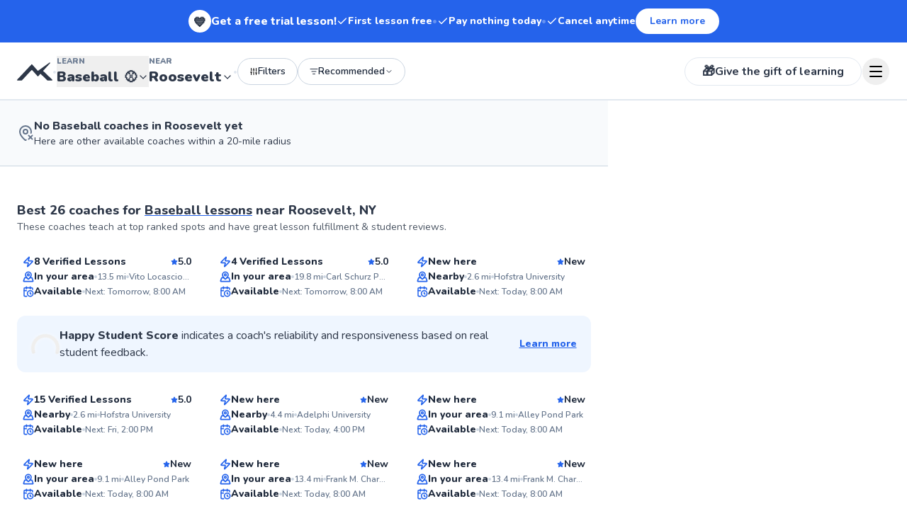

--- FILE ---
content_type: text/html; charset=utf-8
request_url: https://teachme.to/browse/baseball/new-york/roosevelt
body_size: 49486
content:
<!DOCTYPE html><html lang="en" class="__variable_b4b967 antialiased"><head><meta charSet="utf-8"/><meta name="viewport" content="width=device-width, initial-scale=1, maximum-scale=1"/><link rel="stylesheet" href="/web2/_next/static/css/e7b66c3c79d9745d.css?dpl=dpl_HxTWFUQ3med4boCMGRDSykg6Dt8w" data-precedence="next"/><link rel="stylesheet" href="/web2/_next/static/css/bb3e737c6cdeb6cc.css?dpl=dpl_HxTWFUQ3med4boCMGRDSykg6Dt8w" data-precedence="next"/><link rel="stylesheet" href="/web2/_next/static/css/7778cd8988b28211.css?dpl=dpl_HxTWFUQ3med4boCMGRDSykg6Dt8w" data-precedence="next"/><link rel="stylesheet" href="/web2/_next/static/css/bdc8353fadd67def.css?dpl=dpl_HxTWFUQ3med4boCMGRDSykg6Dt8w" data-precedence="next"/><link rel="preload" as="script" fetchPriority="low" href="/web2/_next/static/chunks/webpack-dccb679a878e2ee9.js?dpl=dpl_HxTWFUQ3med4boCMGRDSykg6Dt8w"/><script src="/web2/_next/static/chunks/4bd1b696-100b9d70ed4e49c1.js?dpl=dpl_HxTWFUQ3med4boCMGRDSykg6Dt8w" async=""></script><script src="/web2/_next/static/chunks/1255-b476369cd6027430.js?dpl=dpl_HxTWFUQ3med4boCMGRDSykg6Dt8w" async=""></script><script src="/web2/_next/static/chunks/main-app-b7ac91ae224968d9.js?dpl=dpl_HxTWFUQ3med4boCMGRDSykg6Dt8w" async=""></script><script src="/web2/_next/static/chunks/9da6db1e-da5119367673becc.js?dpl=dpl_HxTWFUQ3med4boCMGRDSykg6Dt8w" async=""></script><script src="/web2/_next/static/chunks/2856-df02fe5bb215daf2.js?dpl=dpl_HxTWFUQ3med4boCMGRDSykg6Dt8w" async=""></script><script src="/web2/_next/static/chunks/8720-1a27e2f69afa3d88.js?dpl=dpl_HxTWFUQ3med4boCMGRDSykg6Dt8w" async=""></script><script src="/web2/_next/static/chunks/4752-ffe71717f3f4a802.js?dpl=dpl_HxTWFUQ3med4boCMGRDSykg6Dt8w" async=""></script><script src="/web2/_next/static/chunks/8863-a4613e83adebe308.js?dpl=dpl_HxTWFUQ3med4boCMGRDSykg6Dt8w" async=""></script><script src="/web2/_next/static/chunks/app/layout-f22bda491d8a3f4b.js?dpl=dpl_HxTWFUQ3med4boCMGRDSykg6Dt8w" async=""></script><script src="/web2/_next/static/chunks/2619-b8db57ac19da49ac.js?dpl=dpl_HxTWFUQ3med4boCMGRDSykg6Dt8w" async=""></script><script src="/web2/_next/static/chunks/app/error-f2d4a8dfe6288d8c.js?dpl=dpl_HxTWFUQ3med4boCMGRDSykg6Dt8w" async=""></script><script src="/web2/_next/static/chunks/725-80b0463f78618f9e.js?dpl=dpl_HxTWFUQ3med4boCMGRDSykg6Dt8w" async=""></script><script src="/web2/_next/static/chunks/1356-55d8353af74deabe.js?dpl=dpl_HxTWFUQ3med4boCMGRDSykg6Dt8w" async=""></script><script src="/web2/_next/static/chunks/8854-5305a5ec37b4a9c8.js?dpl=dpl_HxTWFUQ3med4boCMGRDSykg6Dt8w" async=""></script><script src="/web2/_next/static/chunks/621-b1a15d465793ce91.js?dpl=dpl_HxTWFUQ3med4boCMGRDSykg6Dt8w" async=""></script><script src="/web2/_next/static/chunks/5384-265d009bcfc4b75b.js?dpl=dpl_HxTWFUQ3med4boCMGRDSykg6Dt8w" async=""></script><script src="/web2/_next/static/chunks/4637-7083f747e2ce230f.js?dpl=dpl_HxTWFUQ3med4boCMGRDSykg6Dt8w" async=""></script><script src="/web2/_next/static/chunks/6784-5326fd6d556bd14a.js?dpl=dpl_HxTWFUQ3med4boCMGRDSykg6Dt8w" async=""></script><script src="/web2/_next/static/chunks/8136-1607975235f76a5e.js?dpl=dpl_HxTWFUQ3med4boCMGRDSykg6Dt8w" async=""></script><script src="/web2/_next/static/chunks/5644-9d51950efeeb250c.js?dpl=dpl_HxTWFUQ3med4boCMGRDSykg6Dt8w" async=""></script><script src="/web2/_next/static/chunks/5811-d1c4299a60cd80d4.js?dpl=dpl_HxTWFUQ3med4boCMGRDSykg6Dt8w" async=""></script><script src="/web2/_next/static/chunks/1413-4240f1bd67208fac.js?dpl=dpl_HxTWFUQ3med4boCMGRDSykg6Dt8w" async=""></script><script src="/web2/_next/static/chunks/9298-5fdf8033a416dc83.js?dpl=dpl_HxTWFUQ3med4boCMGRDSykg6Dt8w" async=""></script><script src="/web2/_next/static/chunks/5121-42f34d4c16882649.js?dpl=dpl_HxTWFUQ3med4boCMGRDSykg6Dt8w" async=""></script><script src="/web2/_next/static/chunks/6409-73bdac9949b0b599.js?dpl=dpl_HxTWFUQ3med4boCMGRDSykg6Dt8w" async=""></script><script src="/web2/_next/static/chunks/7142-170a648abc397cef.js?dpl=dpl_HxTWFUQ3med4boCMGRDSykg6Dt8w" async=""></script><script src="/web2/_next/static/chunks/8403-6775735abb63fe9d.js?dpl=dpl_HxTWFUQ3med4boCMGRDSykg6Dt8w" async=""></script><script src="/web2/_next/static/chunks/1082-c8b1b6ff59434d5c.js?dpl=dpl_HxTWFUQ3med4boCMGRDSykg6Dt8w" async=""></script><script src="/web2/_next/static/chunks/3781-4ff22e0b60fe591d.js?dpl=dpl_HxTWFUQ3med4boCMGRDSykg6Dt8w" async=""></script><script src="/web2/_next/static/chunks/644-b26eefacaf14f036.js?dpl=dpl_HxTWFUQ3med4boCMGRDSykg6Dt8w" async=""></script><script src="/web2/_next/static/chunks/app/browse/%5Bskill%5D/%5Bstate%5D/%5Bcity%5D/page-d0e6ed9d6c368cd6.js?dpl=dpl_HxTWFUQ3med4boCMGRDSykg6Dt8w" async=""></script><link rel="preload" href="https://www.googletagmanager.com/gtm.js?id=GTM-NHWNF7L" as="script"/><meta name="next-size-adjust" content=""/><meta name="theme-color" content="#091323"/><script src="/web2/_next/static/chunks/polyfills-42372ed130431b0a.js?dpl=dpl_HxTWFUQ3med4boCMGRDSykg6Dt8w" noModule=""></script></head><body><div hidden=""><!--$?--><template id="B:0"></template><!--/$--></div><!--$?--><template id="B:1"></template><div class="flex h-screen w-full items-center justify-center"><svg xmlns="http://www.w3.org/2000/svg" width="24" height="24" viewBox="0 0 24 24" fill="none" stroke="currentColor" stroke-width="2" stroke-linecap="round" stroke-linejoin="round" class="lucide lucide-loader-circle h-10 w-10 animate-spin text-brand" aria-hidden="true"><path d="M21 12a9 9 0 1 1-6.219-8.56"></path></svg></div><!--/$--><!--$--><!--/$--><!--$--><!--/$--><!--$--><!--/$--><section aria-label="Notifications alt+T" tabindex="-1" aria-live="polite" aria-relevant="additions text" aria-atomic="false"></section><script>requestAnimationFrame(function(){$RT=performance.now()});</script><script src="/web2/_next/static/chunks/webpack-dccb679a878e2ee9.js?dpl=dpl_HxTWFUQ3med4boCMGRDSykg6Dt8w" id="_R_" async=""></script><div hidden id="S:1"><template id="P:2"></template><!--$?--><template id="B:3"></template><!--/$--></div><div hidden id="S:3"></div><script>$RB=[];$RV=function(a){$RT=performance.now();for(var b=0;b<a.length;b+=2){var c=a[b],e=a[b+1];null!==e.parentNode&&e.parentNode.removeChild(e);var f=c.parentNode;if(f){var g=c.previousSibling,h=0;do{if(c&&8===c.nodeType){var d=c.data;if("/$"===d||"/&"===d)if(0===h)break;else h--;else"$"!==d&&"$?"!==d&&"$~"!==d&&"$!"!==d&&"&"!==d||h++}d=c.nextSibling;f.removeChild(c);c=d}while(c);for(;e.firstChild;)f.insertBefore(e.firstChild,c);g.data="$";g._reactRetry&&requestAnimationFrame(g._reactRetry)}}a.length=0};
$RC=function(a,b){if(b=document.getElementById(b))(a=document.getElementById(a))?(a.previousSibling.data="$~",$RB.push(a,b),2===$RB.length&&("number"!==typeof $RT?requestAnimationFrame($RV.bind(null,$RB)):(a=performance.now(),setTimeout($RV.bind(null,$RB),2300>a&&2E3<a?2300-a:$RT+300-a)))):b.parentNode.removeChild(b)};$RC("B:3","S:3")</script><title>Private Baseball Lessons in Roosevelt NY | TeachMe.To</title><meta name="description" content="Discover the easiest way to learn Baseball in Roosevelt with private lessons tailored for all ages and skill levels. Instantly book your personalized session!"/><meta name="http-equiv" content="X-UA-Compatible"/><meta name="content" content="IE=edge"/><link rel="canonical" href="https://teachme.to/browse/baseball/new-york/roosevelt"/><meta property="og:title" content="Private Baseball Lessons in Roosevelt NY | TeachMe.To"/><meta property="og:description" content="Discover the easiest way to learn Baseball in Roosevelt with private lessons tailored for all ages and skill levels. Instantly book your personalized session!"/><meta property="og:url" content="https://teachme.to/browse/baseball/new-york/roosevelt"/><meta property="og:image" content="https://s3.us-west-1.amazonaws.com/static.teachme.to/teachmeto-logo-transparent.webp"/><meta property="og:type" content="website"/><meta name="twitter:card" content="summary_large_image"/><meta name="twitter:title" content="Private Baseball Lessons in Roosevelt NY | TeachMe.To"/><meta name="twitter:description" content="Discover the easiest way to learn Baseball in Roosevelt with private lessons tailored for all ages and skill levels. Instantly book your personalized session!"/><meta name="twitter:image" content="https://s3.us-west-1.amazonaws.com/static.teachme.to/teachmeto-logo-transparent.webp"/><link rel="icon" href="/favicon.ico" type="image/x-icon" sizes="16x16"/><link rel="icon" href="/favicon.ico"/><script >document.querySelectorAll('body link[rel="icon"], body link[rel="apple-touch-icon"]').forEach(el => document.head.appendChild(el))</script><div hidden id="S:0"></div><script>$RC("B:0","S:0")</script><script>(self.__next_f=self.__next_f||[]).push([0])</script><script>self.__next_f.push([1,"1:\"$Sreact.fragment\"\n3:I[9766,[],\"\"]\n4:I[98924,[],\"\"]\n6:I[24431,[],\"OutletBoundary\"]\n8:I[15278,[],\"AsyncMetadataOutlet\"]\na:I[24431,[],\"ViewportBoundary\"]\nc:I[24431,[],\"MetadataBoundary\"]\nd:\"$Sreact.suspense\"\nf:I[57150,[],\"\"]\n10:I[98202,[\"8229\",\"static/chunks/9da6db1e-da5119367673becc.js?dpl=dpl_HxTWFUQ3med4boCMGRDSykg6Dt8w\",\"2856\",\"static/chunks/2856-df02fe5bb215daf2.js?dpl=dpl_HxTWFUQ3med4boCMGRDSykg6Dt8w\",\"8720\",\"static/chunks/8720-1a27e2f69afa3d88.js?dpl=dpl_HxTWFUQ3med4boCMGRDSykg6Dt8w\",\"4752\",\"static/chunks/4752-ffe71717f3f4a802.js?dpl=dpl_HxTWFUQ3med4boCMGRDSykg6Dt8w\",\"8863\",\"static/chunks/8863-a4613e83adebe308.js?dpl=dpl_HxTWFUQ3med4boCMGRDSykg6Dt8w\",\"7177\",\"static/chunks/app/layout-f22bda491d8a3f4b.js?dpl=dpl_HxTWFUQ3med4boCMGRDSykg6Dt8w\"],\"GoogleTagManager\"]\n11:I[41617,[\"8229\",\"static/chunks/9da6db1e-da5119367673becc.js?dpl=dpl_HxTWFUQ3med4boCMGRDSykg6Dt8w\",\"2856\",\"static/chunks/2856-df02fe5bb215daf2.js?dpl=dpl_HxTWFUQ3med4boCMGRDSykg6Dt8w\",\"8720\",\"static/chunks/8720-1a27e2f69afa3d88.js?dpl=dpl_HxTWFUQ3med4boCMGRDSykg6Dt8w\",\"4752\",\"static/chunks/4752-ffe71717f3f4a802.js?dpl=dpl_HxTWFUQ3med4boCMGRDSykg6Dt8w\",\"8863\",\"static/chunks/8863-a4613e83adebe308.js?dpl=dpl_HxTWFUQ3med4boCMGRDSykg6Dt8w\",\"7177\",\"static/chunks/app/layout-f22bda491d8a3f4b.js?dpl=dpl_HxTWFUQ3med4boCMGRDSykg6Dt8w\"],\"PostHogProvider\"]\n12:I[6828,[\"8229\",\"static/chunks/9da6db1e-da5119367673becc.js?dpl=dpl_HxTWFUQ3med4boCMGRDSykg6Dt8w\",\"2856\",\"static/chunks/2856-df02fe5bb215daf2.js?dpl=dpl_HxTWFUQ3med4boCMGRDSykg6Dt8w\",\"8720\",\"static/chunks/8720-1a27e2f69afa3d88.js?dpl=dpl_HxTWFUQ3med4boCMGRDSykg6Dt8w\",\"4752\",\"static/chunks/4752-ffe71717f3f4a802.js?dpl=dpl_HxTWFUQ3med4boCMGRDSykg6Dt8w\",\"8863\",\"static/chunks/8863-a4613e83adebe308.js?dpl=dpl_HxTWFUQ3med4boCMGRDSykg6Dt8w\",\"7177\",\"static/chunks/app/layout-f22bda491d8a3f4b.js?dpl=dpl_HxTWFUQ3med4boCMGRDSykg6Dt8w\"],\"FirstLessonFreeModalProvider\"]\n13:I[40400,[\"8229\",\"static/chunks/9da6db1e-da5119367673becc.js?dpl=dpl_HxTWFUQ3med4boCMGRDSykg6Dt8w\",\"2856\",\"static/chunks/2856-df02fe5bb215daf2.js?dpl=dp"])</script><script>self.__next_f.push([1,"l_HxTWFUQ3med4boCMGRDSykg6Dt8w\",\"8720\",\"static/chunks/8720-1a27e2f69afa3d88.js?dpl=dpl_HxTWFUQ3med4boCMGRDSykg6Dt8w\",\"4752\",\"static/chunks/4752-ffe71717f3f4a802.js?dpl=dpl_HxTWFUQ3med4boCMGRDSykg6Dt8w\",\"8863\",\"static/chunks/8863-a4613e83adebe308.js?dpl=dpl_HxTWFUQ3med4boCMGRDSykg6Dt8w\",\"7177\",\"static/chunks/app/layout-f22bda491d8a3f4b.js?dpl=dpl_HxTWFUQ3med4boCMGRDSykg6Dt8w\"],\"HalfPriceTrialModalProvider\"]\n14:I[50960,[\"2619\",\"static/chunks/2619-b8db57ac19da49ac.js?dpl=dpl_HxTWFUQ3med4boCMGRDSykg6Dt8w\",\"8039\",\"static/chunks/app/error-f2d4a8dfe6288d8c.js?dpl=dpl_HxTWFUQ3med4boCMGRDSykg6Dt8w\"],\"default\"]\n"])</script><script>self.__next_f.push([1,"15:I[52619,[\"8229\",\"static/chunks/9da6db1e-da5119367673becc.js?dpl=dpl_HxTWFUQ3med4boCMGRDSykg6Dt8w\",\"725\",\"static/chunks/725-80b0463f78618f9e.js?dpl=dpl_HxTWFUQ3med4boCMGRDSykg6Dt8w\",\"1356\",\"static/chunks/1356-55d8353af74deabe.js?dpl=dpl_HxTWFUQ3med4boCMGRDSykg6Dt8w\",\"8854\",\"static/chunks/8854-5305a5ec37b4a9c8.js?dpl=dpl_HxTWFUQ3med4boCMGRDSykg6Dt8w\",\"2856\",\"static/chunks/2856-df02fe5bb215daf2.js?dpl=dpl_HxTWFUQ3med4boCMGRDSykg6Dt8w\",\"2619\",\"static/chunks/2619-b8db57ac19da49ac.js?dpl=dpl_HxTWFUQ3med4boCMGRDSykg6Dt8w\",\"621\",\"static/chunks/621-b1a15d465793ce91.js?dpl=dpl_HxTWFUQ3med4boCMGRDSykg6Dt8w\",\"5384\",\"static/chunks/5384-265d009bcfc4b75b.js?dpl=dpl_HxTWFUQ3med4boCMGRDSykg6Dt8w\",\"4637\",\"static/chunks/4637-7083f747e2ce230f.js?dpl=dpl_HxTWFUQ3med4boCMGRDSykg6Dt8w\",\"6784\",\"static/chunks/6784-5326fd6d556bd14a.js?dpl=dpl_HxTWFUQ3med4boCMGRDSykg6Dt8w\",\"8136\",\"static/chunks/8136-1607975235f76a5e.js?dpl=dpl_HxTWFUQ3med4boCMGRDSykg6Dt8w\",\"5644\",\"static/chunks/5644-9d51950efeeb250c.js?dpl=dpl_HxTWFUQ3med4boCMGRDSykg6Dt8w\",\"5811\",\"static/chunks/5811-d1c4299a60cd80d4.js?dpl=dpl_HxTWFUQ3med4boCMGRDSykg6Dt8w\",\"1413\",\"static/chunks/1413-4240f1bd67208fac.js?dpl=dpl_HxTWFUQ3med4boCMGRDSykg6Dt8w\",\"8863\",\"static/chunks/8863-a4613e83adebe308.js?dpl=dpl_HxTWFUQ3med4boCMGRDSykg6Dt8w\",\"9298\",\"static/chunks/9298-5fdf8033a416dc83.js?dpl=dpl_HxTWFUQ3med4boCMGRDSykg6Dt8w\",\"5121\",\"static/chunks/5121-42f34d4c16882649.js?dpl=dpl_HxTWFUQ3med4boCMGRDSykg6Dt8w\",\"6409\",\"static/chunks/6409-73bdac9949b0b599.js?dpl=dpl_HxTWFUQ3med4boCMGRDSykg6Dt8w\",\"7142\",\"static/chunks/7142-170a648abc397cef.js?dpl=dpl_HxTWFUQ3med4boCMGRDSykg6Dt8w\",\"8403\",\"static/chunks/8403-6775735abb63fe9d.js?dpl=dpl_HxTWFUQ3med4boCMGRDSykg6Dt8w\",\"1082\",\"static/chunks/1082-c8b1b6ff59434d5c.js?dpl=dpl_HxTWFUQ3med4boCMGRDSykg6Dt8w\",\"3781\",\"static/chunks/3781-4ff22e0b60fe591d.js?dpl=dpl_HxTWFUQ3med4boCMGRDSykg6Dt8w\",\"644\",\"static/chunks/644-b26eefacaf14f036.js?dpl=dpl_HxTWFUQ3med4boCMGRDSykg6Dt8w\",\"3055\",\"static/chunks/app/browse/%5Bskill%5D/%5Bstate%5D/%5Bcity%5D/page-d0e6ed9d6c368cd6.js?dpl=dpl_HxTWFUQ3med4boCMGRDSykg6Dt8w\"],\"\"]\n"])</script><script>self.__next_f.push([1,"16:I[81026,[\"8229\",\"static/chunks/9da6db1e-da5119367673becc.js?dpl=dpl_HxTWFUQ3med4boCMGRDSykg6Dt8w\",\"725\",\"static/chunks/725-80b0463f78618f9e.js?dpl=dpl_HxTWFUQ3med4boCMGRDSykg6Dt8w\",\"1356\",\"static/chunks/1356-55d8353af74deabe.js?dpl=dpl_HxTWFUQ3med4boCMGRDSykg6Dt8w\",\"8854\",\"static/chunks/8854-5305a5ec37b4a9c8.js?dpl=dpl_HxTWFUQ3med4boCMGRDSykg6Dt8w\",\"2856\",\"static/chunks/2856-df02fe5bb215daf2.js?dpl=dpl_HxTWFUQ3med4boCMGRDSykg6Dt8w\",\"2619\",\"static/chunks/2619-b8db57ac19da49ac.js?dpl=dpl_HxTWFUQ3med4boCMGRDSykg6Dt8w\",\"621\",\"static/chunks/621-b1a15d465793ce91.js?dpl=dpl_HxTWFUQ3med4boCMGRDSykg6Dt8w\",\"5384\",\"static/chunks/5384-265d009bcfc4b75b.js?dpl=dpl_HxTWFUQ3med4boCMGRDSykg6Dt8w\",\"4637\",\"static/chunks/4637-7083f747e2ce230f.js?dpl=dpl_HxTWFUQ3med4boCMGRDSykg6Dt8w\",\"6784\",\"static/chunks/6784-5326fd6d556bd14a.js?dpl=dpl_HxTWFUQ3med4boCMGRDSykg6Dt8w\",\"8136\",\"static/chunks/8136-1607975235f76a5e.js?dpl=dpl_HxTWFUQ3med4boCMGRDSykg6Dt8w\",\"5644\",\"static/chunks/5644-9d51950efeeb250c.js?dpl=dpl_HxTWFUQ3med4boCMGRDSykg6Dt8w\",\"5811\",\"static/chunks/5811-d1c4299a60cd80d4.js?dpl=dpl_HxTWFUQ3med4boCMGRDSykg6Dt8w\",\"1413\",\"static/chunks/1413-4240f1bd67208fac.js?dpl=dpl_HxTWFUQ3med4boCMGRDSykg6Dt8w\",\"8863\",\"static/chunks/8863-a4613e83adebe308.js?dpl=dpl_HxTWFUQ3med4boCMGRDSykg6Dt8w\",\"9298\",\"static/chunks/9298-5fdf8033a416dc83.js?dpl=dpl_HxTWFUQ3med4boCMGRDSykg6Dt8w\",\"5121\",\"static/chunks/5121-42f34d4c16882649.js?dpl=dpl_HxTWFUQ3med4boCMGRDSykg6Dt8w\",\"6409\",\"static/chunks/6409-73bdac9949b0b599.js?dpl=dpl_HxTWFUQ3med4boCMGRDSykg6Dt8w\",\"7142\",\"static/chunks/7142-170a648abc397cef.js?dpl=dpl_HxTWFUQ3med4boCMGRDSykg6Dt8w\",\"8403\",\"static/chunks/8403-6775735abb63fe9d.js?dpl=dpl_HxTWFUQ3med4boCMGRDSykg6Dt8w\",\"1082\",\"static/chunks/1082-c8b1b6ff59434d5c.js?dpl=dpl_HxTWFUQ3med4boCMGRDSykg6Dt8w\",\"3781\",\"static/chunks/3781-4ff22e0b60fe591d.js?dpl=dpl_HxTWFUQ3med4boCMGRDSykg6Dt8w\",\"644\",\"static/chunks/644-b26eefacaf14f036.js?dpl=dpl_HxTWFUQ3med4boCMGRDSykg6Dt8w\",\"3055\",\"static/chunks/app/browse/%5Bskill%5D/%5Bstate%5D/%5Bcity%5D/page-d0e6ed9d6c368cd6.js?dpl=dpl_HxTWFUQ3med4boCMGRDSykg6Dt8w\"],\"default\"]\n"])</script><script>self.__next_f.push([1,"17:I[48854,[\"8229\",\"static/chunks/9da6db1e-da5119367673becc.js?dpl=dpl_HxTWFUQ3med4boCMGRDSykg6Dt8w\",\"2856\",\"static/chunks/2856-df02fe5bb215daf2.js?dpl=dpl_HxTWFUQ3med4boCMGRDSykg6Dt8w\",\"8720\",\"static/chunks/8720-1a27e2f69afa3d88.js?dpl=dpl_HxTWFUQ3med4boCMGRDSykg6Dt8w\",\"4752\",\"static/chunks/4752-ffe71717f3f4a802.js?dpl=dpl_HxTWFUQ3med4boCMGRDSykg6Dt8w\",\"8863\",\"static/chunks/8863-a4613e83adebe308.js?dpl=dpl_HxTWFUQ3med4boCMGRDSykg6Dt8w\",\"7177\",\"static/chunks/app/layout-f22bda491d8a3f4b.js?dpl=dpl_HxTWFUQ3med4boCMGRDSykg6Dt8w\"],\"SpeedInsights\"]\n18:I[60029,[\"8229\",\"static/chunks/9da6db1e-da5119367673becc.js?dpl=dpl_HxTWFUQ3med4boCMGRDSykg6Dt8w\",\"2856\",\"static/chunks/2856-df02fe5bb215daf2.js?dpl=dpl_HxTWFUQ3med4boCMGRDSykg6Dt8w\",\"8720\",\"static/chunks/8720-1a27e2f69afa3d88.js?dpl=dpl_HxTWFUQ3med4boCMGRDSykg6Dt8w\",\"4752\",\"static/chunks/4752-ffe71717f3f4a802.js?dpl=dpl_HxTWFUQ3med4boCMGRDSykg6Dt8w\",\"8863\",\"static/chunks/8863-a4613e83adebe308.js?dpl=dpl_HxTWFUQ3med4boCMGRDSykg6Dt8w\",\"7177\",\"static/chunks/app/layout-f22bda491d8a3f4b.js?dpl=dpl_HxTWFUQ3med4boCMGRDSykg6Dt8w\"],\"SuspendedInternalTracking\"]\n19:I[4249,[\"8229\",\"static/chunks/9da6db1e-da5119367673becc.js?dpl=dpl_HxTWFUQ3med4boCMGRDSykg6Dt8w\",\"2856\",\"static/chunks/2856-df02fe5bb215daf2.js?dpl=dpl_HxTWFUQ3med4boCMGRDSykg6Dt8w\",\"8720\",\"static/chunks/8720-1a27e2f69afa3d88.js?dpl=dpl_HxTWFUQ3med4boCMGRDSykg6Dt8w\",\"4752\",\"static/chunks/4752-ffe71717f3f4a802.js?dpl=dpl_HxTWFUQ3med4boCMGRDSykg6Dt8w\",\"8863\",\"static/chunks/8863-a4613e83adebe308.js?dpl=dpl_HxTWFUQ3med4boCMGRDSykg6Dt8w\",\"7177\",\"static/chunks/app/layout-f22bda491d8a3f4b.js?dpl=dpl_HxTWFUQ3med4boCMGRDSykg6Dt8w\"],\"Toaster\"]\n1a:I[80622,[],\"IconMark\"]\n:HL[\"/web2/_next/static/media/ee40bb094c99a29a-s.p.woff2\",\"font\",{\"crossOrigin\":\"\",\"type\":\"font/woff2\"}]\n:HL[\"/web2/_next/static/css/e7b66c3c79d9745d.css?dpl=dpl_HxTWFUQ3med4boCMGRDSykg6Dt8w\",\"style\"]\n:HL[\"/web2/_next/static/css/bb3e737c6cdeb6cc.css?dpl=dpl_HxTWFUQ3med4boCMGRDSykg6Dt8w\",\"style\"]\n:HL[\"/web2/_next/static/css/7778cd8988b28211.css?dpl=dpl_HxTWFUQ3med4b"])</script><script>self.__next_f.push([1,"oCMGRDSykg6Dt8w\",\"style\"]\n:HL[\"/web2/_next/static/css/bdc8353fadd67def.css?dpl=dpl_HxTWFUQ3med4boCMGRDSykg6Dt8w\",\"style\"]\n"])</script><script>self.__next_f.push([1,"0:{\"P\":null,\"b\":\"WIXHVwqTUTyOlk6-HCYG3\",\"p\":\"/web2\",\"c\":[\"\",\"browse\",\"baseball\",\"new-york\",\"roosevelt\"],\"i\":false,\"f\":[[[\"\",{\"children\":[\"browse\",{\"children\":[[\"skill\",\"baseball\",\"d\"],{\"children\":[[\"state\",\"new-york\",\"d\"],{\"children\":[[\"city\",\"roosevelt\",\"d\"],{\"children\":[\"__PAGE__\",{}]}]}]}]}]},\"$undefined\",\"$undefined\",true],[\"\",[\"$\",\"$1\",\"c\",{\"children\":[[[\"$\",\"link\",\"0\",{\"rel\":\"stylesheet\",\"href\":\"/web2/_next/static/css/e7b66c3c79d9745d.css?dpl=dpl_HxTWFUQ3med4boCMGRDSykg6Dt8w\",\"precedence\":\"next\",\"crossOrigin\":\"$undefined\",\"nonce\":\"$undefined\"}],[\"$\",\"link\",\"1\",{\"rel\":\"stylesheet\",\"href\":\"/web2/_next/static/css/bb3e737c6cdeb6cc.css?dpl=dpl_HxTWFUQ3med4boCMGRDSykg6Dt8w\",\"precedence\":\"next\",\"crossOrigin\":\"$undefined\",\"nonce\":\"$undefined\"}]],\"$L2\"]}],{\"children\":[\"browse\",[\"$\",\"$1\",\"c\",{\"children\":[null,[\"$\",\"$L3\",null,{\"parallelRouterKey\":\"children\",\"error\":\"$undefined\",\"errorStyles\":\"$undefined\",\"errorScripts\":\"$undefined\",\"template\":[\"$\",\"$L4\",null,{}],\"templateStyles\":\"$undefined\",\"templateScripts\":\"$undefined\",\"notFound\":\"$undefined\",\"forbidden\":\"$undefined\",\"unauthorized\":\"$undefined\"}]]}],{\"children\":[[\"skill\",\"baseball\",\"d\"],[\"$\",\"$1\",\"c\",{\"children\":[null,[\"$\",\"$L3\",null,{\"parallelRouterKey\":\"children\",\"error\":\"$undefined\",\"errorStyles\":\"$undefined\",\"errorScripts\":\"$undefined\",\"template\":[\"$\",\"$L4\",null,{}],\"templateStyles\":\"$undefined\",\"templateScripts\":\"$undefined\",\"notFound\":\"$undefined\",\"forbidden\":\"$undefined\",\"unauthorized\":\"$undefined\"}]]}],{\"children\":[[\"state\",\"new-york\",\"d\"],[\"$\",\"$1\",\"c\",{\"children\":[null,[\"$\",\"$L3\",null,{\"parallelRouterKey\":\"children\",\"error\":\"$undefined\",\"errorStyles\":\"$undefined\",\"errorScripts\":\"$undefined\",\"template\":[\"$\",\"$L4\",null,{}],\"templateStyles\":\"$undefined\",\"templateScripts\":\"$undefined\",\"notFound\":\"$undefined\",\"forbidden\":\"$undefined\",\"unauthorized\":\"$undefined\"}]]}],{\"children\":[[\"city\",\"roosevelt\",\"d\"],[\"$\",\"$1\",\"c\",{\"children\":[null,[\"$\",\"$L3\",null,{\"parallelRouterKey\":\"children\",\"error\":\"$undefined\",\"errorStyles\":\"$undefined\",\"errorScripts\":\"$undefined\",\"template\":[\"$\",\"$L4\",null,{}],\"templateStyles\":\"$undefined\",\"templateScripts\":\"$undefined\",\"notFound\":\"$undefined\",\"forbidden\":\"$undefined\",\"unauthorized\":\"$undefined\"}]]}],{\"children\":[\"__PAGE__\",[\"$\",\"$1\",\"c\",{\"children\":[\"$L5\",[[\"$\",\"link\",\"0\",{\"rel\":\"stylesheet\",\"href\":\"/web2/_next/static/css/7778cd8988b28211.css?dpl=dpl_HxTWFUQ3med4boCMGRDSykg6Dt8w\",\"precedence\":\"next\",\"crossOrigin\":\"$undefined\",\"nonce\":\"$undefined\"}],[\"$\",\"link\",\"1\",{\"rel\":\"stylesheet\",\"href\":\"/web2/_next/static/css/bdc8353fadd67def.css?dpl=dpl_HxTWFUQ3med4boCMGRDSykg6Dt8w\",\"precedence\":\"next\",\"crossOrigin\":\"$undefined\",\"nonce\":\"$undefined\"}]],[\"$\",\"$L6\",null,{\"children\":[\"$L7\",[\"$\",\"$L8\",null,{\"promise\":\"$@9\"}]]}]]}],{},null,false]},null,false]},null,false]},null,false]},null,false]},[[\"$\",\"div\",\"l\",{\"className\":\"flex h-screen w-full items-center justify-center\",\"children\":[\"$\",\"svg\",null,{\"ref\":\"$undefined\",\"xmlns\":\"http://www.w3.org/2000/svg\",\"width\":24,\"height\":24,\"viewBox\":\"0 0 24 24\",\"fill\":\"none\",\"stroke\":\"currentColor\",\"strokeWidth\":2,\"strokeLinecap\":\"round\",\"strokeLinejoin\":\"round\",\"className\":\"lucide lucide-loader-circle h-10 w-10 animate-spin text-brand\",\"aria-hidden\":\"true\",\"children\":[[\"$\",\"path\",\"13zald\",{\"d\":\"M21 12a9 9 0 1 1-6.219-8.56\"}],\"$undefined\"]}]}],[],[]],false],[\"$\",\"$1\",\"h\",{\"children\":[null,[[\"$\",\"$La\",null,{\"children\":\"$Lb\"}],[\"$\",\"meta\",null,{\"name\":\"next-size-adjust\",\"content\":\"\"}]],[\"$\",\"$Lc\",null,{\"children\":[\"$\",\"div\",null,{\"hidden\":true,\"children\":[\"$\",\"$d\",null,{\"fallback\":null,\"children\":\"$Le\"}]}]}]]}],false]],\"m\":\"$undefined\",\"G\":[\"$f\",[]],\"s\":false,\"S\":false}\n"])</script><script>self.__next_f.push([1,"2:[\"$\",\"html\",null,{\"lang\":\"en\",\"className\":\"__variable_b4b967 antialiased\",\"children\":[[\"$\",\"meta\",null,{\"name\":\"theme-color\",\"content\":\"#091323\"}],[\"$\",\"$L10\",null,{\"gtmId\":\"GTM-NHWNF7L\"}],[\"$\",\"body\",null,{\"children\":[[\"$\",\"$L11\",null,{\"featureFlags\":\"$undefined\",\"distinctId\":\"345983f1-8935-4b40-a4c8-a30d62797ada\",\"children\":[[\"$\",\"$L12\",null,{\"children\":[\"$\",\"$L13\",null,{\"children\":[\"$\",\"$L3\",null,{\"parallelRouterKey\":\"children\",\"error\":\"$14\",\"errorStyles\":[],\"errorScripts\":[],\"template\":[\"$\",\"$L4\",null,{}],\"templateStyles\":\"$undefined\",\"templateScripts\":\"$undefined\",\"notFound\":[[\"$\",\"div\",null,{\"className\":\"flex min-h-screen items-center justify-center bg-gradient-to-b from-gray-50 to-gray-100\",\"children\":[\"$\",\"div\",null,{\"className\":\"max-w-md p-8 text-center\",\"children\":[[\"$\",\"h1\",null,{\"className\":\"mb-6 bg-gradient-to-r from-blue-400 to-purple-500 bg-clip-text text-4xl font-bold text-transparent\",\"children\":\"404\"}],[\"$\",\"h2\",null,{\"className\":\"mb-6 text-2xl font-medium text-gray-800\",\"children\":\"Page Not Found\"}],[\"$\",\"p\",null,{\"className\":\"mb-8 text-lg text-gray-600\",\"children\":\"The page you're looking for doesn't exist or has been moved.\"}],[\"$\",\"$L15\",null,{\"href\":\"https://teachme.to\",\"className\":\"inline-block text-blue-500 underline hover:text-blue-600\",\"children\":\"Back to Home\"}]]}]}],[]],\"forbidden\":\"$undefined\",\"unauthorized\":\"$undefined\"}]}]}],[\"$\",\"$L16\",null,{}]]}],[\"$\",\"$L17\",null,{}],[\"$\",\"$L18\",null,{\"distinctId\":\"345983f1-8935-4b40-a4c8-a30d62797ada\"}],[\"$\",\"$L19\",null,{\"richColors\":true,\"duration\":3000,\"position\":\"bottom-center\"}]]}]]}]\n"])</script><script>self.__next_f.push([1,"b:[[\"$\",\"meta\",\"0\",{\"charSet\":\"utf-8\"}],[\"$\",\"meta\",\"1\",{\"name\":\"viewport\",\"content\":\"width=device-width, initial-scale=1, maximum-scale=1\"}]]\n7:null\n"])</script><script>self.__next_f.push([1,"9:{\"metadata\":[[\"$\",\"title\",\"0\",{\"children\":\"Private Baseball Lessons in Roosevelt NY | TeachMe.To\"}],[\"$\",\"meta\",\"1\",{\"name\":\"description\",\"content\":\"Discover the easiest way to learn Baseball in Roosevelt with private lessons tailored for all ages and skill levels. Instantly book your personalized session!\"}],[\"$\",\"meta\",\"2\",{\"name\":\"http-equiv\",\"content\":\"X-UA-Compatible\"}],[\"$\",\"meta\",\"3\",{\"name\":\"content\",\"content\":\"IE=edge\"}],[\"$\",\"link\",\"4\",{\"rel\":\"canonical\",\"href\":\"https://teachme.to/browse/baseball/new-york/roosevelt\"}],[\"$\",\"meta\",\"5\",{\"property\":\"og:title\",\"content\":\"Private Baseball Lessons in Roosevelt NY | TeachMe.To\"}],[\"$\",\"meta\",\"6\",{\"property\":\"og:description\",\"content\":\"Discover the easiest way to learn Baseball in Roosevelt with private lessons tailored for all ages and skill levels. Instantly book your personalized session!\"}],[\"$\",\"meta\",\"7\",{\"property\":\"og:url\",\"content\":\"https://teachme.to/browse/baseball/new-york/roosevelt\"}],[\"$\",\"meta\",\"8\",{\"property\":\"og:image\",\"content\":\"https://s3.us-west-1.amazonaws.com/static.teachme.to/teachmeto-logo-transparent.webp\"}],[\"$\",\"meta\",\"9\",{\"property\":\"og:type\",\"content\":\"website\"}],[\"$\",\"meta\",\"10\",{\"name\":\"twitter:card\",\"content\":\"summary_large_image\"}],[\"$\",\"meta\",\"11\",{\"name\":\"twitter:title\",\"content\":\"Private Baseball Lessons in Roosevelt NY | TeachMe.To\"}],[\"$\",\"meta\",\"12\",{\"name\":\"twitter:description\",\"content\":\"Discover the easiest way to learn Baseball in Roosevelt with private lessons tailored for all ages and skill levels. Instantly book your personalized session!\"}],[\"$\",\"meta\",\"13\",{\"name\":\"twitter:image\",\"content\":\"https://s3.us-west-1.amazonaws.com/static.teachme.to/teachmeto-logo-transparent.webp\"}],[\"$\",\"link\",\"14\",{\"rel\":\"icon\",\"href\":\"/favicon.ico\",\"type\":\"image/x-icon\",\"sizes\":\"16x16\"}],[\"$\",\"link\",\"15\",{\"rel\":\"icon\",\"href\":\"/favicon.ico\"}],[\"$\",\"$L1a\",\"16\",{}]],\"error\":null,\"digest\":\"$undefined\"}\n"])</script><script>self.__next_f.push([1,"e:\"$9:metadata\"\n"])</script><script>self.__next_f.push([1,"1b:I[41402,[\"8229\",\"static/chunks/9da6db1e-da5119367673becc.js?dpl=dpl_HxTWFUQ3med4boCMGRDSykg6Dt8w\",\"725\",\"static/chunks/725-80b0463f78618f9e.js?dpl=dpl_HxTWFUQ3med4boCMGRDSykg6Dt8w\",\"1356\",\"static/chunks/1356-55d8353af74deabe.js?dpl=dpl_HxTWFUQ3med4boCMGRDSykg6Dt8w\",\"8854\",\"static/chunks/8854-5305a5ec37b4a9c8.js?dpl=dpl_HxTWFUQ3med4boCMGRDSykg6Dt8w\",\"2856\",\"static/chunks/2856-df02fe5bb215daf2.js?dpl=dpl_HxTWFUQ3med4boCMGRDSykg6Dt8w\",\"2619\",\"static/chunks/2619-b8db57ac19da49ac.js?dpl=dpl_HxTWFUQ3med4boCMGRDSykg6Dt8w\",\"621\",\"static/chunks/621-b1a15d465793ce91.js?dpl=dpl_HxTWFUQ3med4boCMGRDSykg6Dt8w\",\"5384\",\"static/chunks/5384-265d009bcfc4b75b.js?dpl=dpl_HxTWFUQ3med4boCMGRDSykg6Dt8w\",\"4637\",\"static/chunks/4637-7083f747e2ce230f.js?dpl=dpl_HxTWFUQ3med4boCMGRDSykg6Dt8w\",\"6784\",\"static/chunks/6784-5326fd6d556bd14a.js?dpl=dpl_HxTWFUQ3med4boCMGRDSykg6Dt8w\",\"8136\",\"static/chunks/8136-1607975235f76a5e.js?dpl=dpl_HxTWFUQ3med4boCMGRDSykg6Dt8w\",\"5644\",\"static/chunks/5644-9d51950efeeb250c.js?dpl=dpl_HxTWFUQ3med4boCMGRDSykg6Dt8w\",\"5811\",\"static/chunks/5811-d1c4299a60cd80d4.js?dpl=dpl_HxTWFUQ3med4boCMGRDSykg6Dt8w\",\"1413\",\"static/chunks/1413-4240f1bd67208fac.js?dpl=dpl_HxTWFUQ3med4boCMGRDSykg6Dt8w\",\"8863\",\"static/chunks/8863-a4613e83adebe308.js?dpl=dpl_HxTWFUQ3med4boCMGRDSykg6Dt8w\",\"9298\",\"static/chunks/9298-5fdf8033a416dc83.js?dpl=dpl_HxTWFUQ3med4boCMGRDSykg6Dt8w\",\"5121\",\"static/chunks/5121-42f34d4c16882649.js?dpl=dpl_HxTWFUQ3med4boCMGRDSykg6Dt8w\",\"6409\",\"static/chunks/6409-73bdac9949b0b599.js?dpl=dpl_HxTWFUQ3med4boCMGRDSykg6Dt8w\",\"7142\",\"static/chunks/7142-170a648abc397cef.js?dpl=dpl_HxTWFUQ3med4boCMGRDSykg6Dt8w\",\"8403\",\"static/chunks/8403-6775735abb63fe9d.js?dpl=dpl_HxTWFUQ3med4boCMGRDSykg6Dt8w\",\"1082\",\"static/chunks/1082-c8b1b6ff59434d5c.js?dpl=dpl_HxTWFUQ3med4boCMGRDSykg6Dt8w\",\"3781\",\"static/chunks/3781-4ff22e0b60fe591d.js?dpl=dpl_HxTWFUQ3med4boCMGRDSykg6Dt8w\",\"644\",\"static/chunks/644-b26eefacaf14f036.js?dpl=dpl_HxTWFUQ3med4boCMGRDSykg6Dt8w\",\"3055\",\"static/chunks/app/browse/%5Bskill%5D/%5Bstate%5D/%5Bcity%5D/page-d0e6ed9d6c368cd6.js?dpl=dpl_HxTWFUQ3med4boCMGRDSykg6Dt8w\"],\"\"]\n"])</script><script>self.__next_f.push([1,"1c:I[20947,[\"8229\",\"static/chunks/9da6db1e-da5119367673becc.js?dpl=dpl_HxTWFUQ3med4boCMGRDSykg6Dt8w\",\"725\",\"static/chunks/725-80b0463f78618f9e.js?dpl=dpl_HxTWFUQ3med4boCMGRDSykg6Dt8w\",\"1356\",\"static/chunks/1356-55d8353af74deabe.js?dpl=dpl_HxTWFUQ3med4boCMGRDSykg6Dt8w\",\"8854\",\"static/chunks/8854-5305a5ec37b4a9c8.js?dpl=dpl_HxTWFUQ3med4boCMGRDSykg6Dt8w\",\"2856\",\"static/chunks/2856-df02fe5bb215daf2.js?dpl=dpl_HxTWFUQ3med4boCMGRDSykg6Dt8w\",\"2619\",\"static/chunks/2619-b8db57ac19da49ac.js?dpl=dpl_HxTWFUQ3med4boCMGRDSykg6Dt8w\",\"621\",\"static/chunks/621-b1a15d465793ce91.js?dpl=dpl_HxTWFUQ3med4boCMGRDSykg6Dt8w\",\"5384\",\"static/chunks/5384-265d009bcfc4b75b.js?dpl=dpl_HxTWFUQ3med4boCMGRDSykg6Dt8w\",\"4637\",\"static/chunks/4637-7083f747e2ce230f.js?dpl=dpl_HxTWFUQ3med4boCMGRDSykg6Dt8w\",\"6784\",\"static/chunks/6784-5326fd6d556bd14a.js?dpl=dpl_HxTWFUQ3med4boCMGRDSykg6Dt8w\",\"8136\",\"static/chunks/8136-1607975235f76a5e.js?dpl=dpl_HxTWFUQ3med4boCMGRDSykg6Dt8w\",\"5644\",\"static/chunks/5644-9d51950efeeb250c.js?dpl=dpl_HxTWFUQ3med4boCMGRDSykg6Dt8w\",\"5811\",\"static/chunks/5811-d1c4299a60cd80d4.js?dpl=dpl_HxTWFUQ3med4boCMGRDSykg6Dt8w\",\"1413\",\"static/chunks/1413-4240f1bd67208fac.js?dpl=dpl_HxTWFUQ3med4boCMGRDSykg6Dt8w\",\"8863\",\"static/chunks/8863-a4613e83adebe308.js?dpl=dpl_HxTWFUQ3med4boCMGRDSykg6Dt8w\",\"9298\",\"static/chunks/9298-5fdf8033a416dc83.js?dpl=dpl_HxTWFUQ3med4boCMGRDSykg6Dt8w\",\"5121\",\"static/chunks/5121-42f34d4c16882649.js?dpl=dpl_HxTWFUQ3med4boCMGRDSykg6Dt8w\",\"6409\",\"static/chunks/6409-73bdac9949b0b599.js?dpl=dpl_HxTWFUQ3med4boCMGRDSykg6Dt8w\",\"7142\",\"static/chunks/7142-170a648abc397cef.js?dpl=dpl_HxTWFUQ3med4boCMGRDSykg6Dt8w\",\"8403\",\"static/chunks/8403-6775735abb63fe9d.js?dpl=dpl_HxTWFUQ3med4boCMGRDSykg6Dt8w\",\"1082\",\"static/chunks/1082-c8b1b6ff59434d5c.js?dpl=dpl_HxTWFUQ3med4boCMGRDSykg6Dt8w\",\"3781\",\"static/chunks/3781-4ff22e0b60fe591d.js?dpl=dpl_HxTWFUQ3med4boCMGRDSykg6Dt8w\",\"644\",\"static/chunks/644-b26eefacaf14f036.js?dpl=dpl_HxTWFUQ3med4boCMGRDSykg6Dt8w\",\"3055\",\"static/chunks/app/browse/%5Bskill%5D/%5Bstate%5D/%5Bcity%5D/page-d0e6ed9d6c368cd6.js?dpl=dpl_HxTWFUQ3med4boCMGRDSykg6Dt8w\"],\"BrowseProvider\"]\n"])</script><script>self.__next_f.push([1,"1d:T5b8,"])</script><script>self.__next_f.push([1,"Jose Franco is a baseball coach who blends old-school fundamentals with modern-day mindfulness. With decades of coaching experience and a deep appreciation for the mental and mechanical aspects of the game, Jose focuses on developing athletes both on and off the field. His coaching philosophy centers around core baseball fundamentals—sound mechanics, situational awareness, and relentless attention to detail—while challenging players to grow mentally and emotionally through intentional self-reflection.\n\nWhat sets Jose apart is his belief that baseball is more than just a sport—it’s a platform for personal growth. Drawing from his book, The Power of Now in Baseball, Jose helps athletes confront weaknesses, embrace discomfort, and cultivate present-moment focus. His process includes visualization drills, mindfulness practices, mechanical breakdowns, and a unique communication system that fosters trust, accountability, and a culture of continuous improvement.\n\nWhether you're a hitter working on pitch recognition or a pitcher learning to reset after a bad inning, Jose uses a 9-set development process designed to elevate your physical game while sharpening your mental edge.\n\nHis book, The Power of Now in Baseball, is available for free at stoopjuice.com—regardless of whether you purchase a lesson. It serves as the foundation of his coaching approach, emphasizing growth over outcomes, process over perfection, and awareness over anxiety.\n"])</script><script>self.__next_f.push([1,"5:[\"$\",\"div\",null,{\"className\":\"flex min-h-screen flex-col\",\"children\":[\"$undefined\",[[\"$\",\"$L1b\",null,{\"id\":\"browse-schema\",\"type\":\"application/ld+json\",\"strategy\":\"afterInteractive\",\"children\":\"{\\\"@context\\\":\\\"https://schema.org\\\",\\\"@type\\\":\\\"Service\\\",\\\"name\\\":\\\"Baseball Lessons in Roosevelt\\\",\\\"description\\\":\\\"Professional Baseball lessons in Roosevelt for all skill levels.\\\",\\\"provider\\\":{\\\"@type\\\":\\\"Organization\\\",\\\"name\\\":\\\"TeachMe.to\\\",\\\"url\\\":\\\"https://teachme.to\\\"},\\\"areaServed\\\":{\\\"@type\\\":\\\"Place\\\",\\\"name\\\":\\\"Roosevelt\\\",\\\"address\\\":{\\\"@type\\\":\\\"PostalAddress\\\",\\\"addressLocality\\\":\\\"Roosevelt\\\",\\\"addressRegion\\\":\\\"NY\\\",\\\"addressCountry\\\":\\\"US\\\"}},\\\"serviceType\\\":\\\"Baseball Lessons\\\",\\\"url\\\":\\\"https://teachme.to/browse/baseball/new-york/roosevelt\\\"}\"}],[\"$\",\"$L1c\",null,{\"selectedSkill\":{\"id\":\"ee373612-d255-4180-bb17-d26ff67cd873\",\"slug\":\"baseball\",\"gear\":\"Bat\",\"emoji\":\"⚾\",\"label\":\"Baseball\",\"isVisible\":true,\"category\":\"sport\",\"atHomeLessons\":false,\"lessonLengths\":[60,90,120],\"maxStudents\":3},\"currentLocation\":{\"city\":\"Roosevelt\",\"state\":\"New York\",\"stateShortCode\":\"NY\",\"country\":\"US\",\"countryRegion\":\"NY\",\"latitude\":40.67871,\"longitude\":-73.58902},\"isMobile\":false,\"initialBoundingBox\":{\"xMin\":-73.97122466706882,\"yMin\":40.31240963369964,\"xMax\":-73.20681533293119,\"yMax\":41.04501036630037},\"initialListingsAndLocations\":{\"listings\":[{\"id\":\"9c78a546-5121-4eae-8fe9-b5d3f46d2bd7\",\"proName\":\"Jose De Leon\",\"skill\":{\"id\":\"ee373612-d255-4180-bb17-d26ff67cd873\",\"slug\":\"baseball\",\"emoji\":\"⚾\",\"label\":\"Baseball\",\"category\":\"sport\",\"maxStudents\":3,\"atHomeLessons\":false,\"lessonLengths\":[60,90,120]},\"slug\":\"baseball-with-jose-de-leon\",\"proAvatar\":\"https://ewvfbezbkbxmtghxhiij.supabase.co/storage/v1/object/public/media/9c78a546-5121-4eae-8fe9-b5d3f46d2bd7/c3281a57-3d5c-43cf-a8e1-b8e7b81d75f1.png\",\"proBio\":\"Step onto the diamond and discover your full potential. With 17 years of experience, I'm passionate about fostering a love for baseball while nurturing the skills and confidence of each athlete. Let's work together to elevate your game! \\n\",\"rating\":5,\"reviewCount\":5,\"url\":\"https://teachme.to/listings/baseball/baseball-with-jose-de-leon\",\"isStudentFavorite\":true,\"travelMiles\":10,\"status\":\"Real\",\"exclusivePack\":null,\"availabilityInHoursPerWeek\":84,\"bestPricePerLesson\":42.525,\"highlightFeature\":{\"id\":\"\",\"emoji\":\"🎓\",\"title\":\"Years of Experience\",\"value\":\"17 years undefined\"},\"highlightFeatureType\":\"YearsOfExperience\",\"yearsOfExperience\":17,\"yearsOfExperienceType\":null,\"coachRatings\":[],\"lessonsCount\":8,\"highestLevelPlayedBadge\":null,\"certificationsBadge\":null,\"otherAccoladeHighlight\":\"Metropolis travel team great motivational speaker \",\"skillId\":\"ee373612-d255-4180-bb17-d26ff67cd873\",\"skillSlug\":\"baseball\",\"happyStudentScore\":{\"current\":96,\"previous\":96},\"travelAddressLatitude\":40.686138,\"travelAddressLongitude\":-73.911729,\"isSuperCoach\":false,\"bgCheckStatus\":\"Approved\",\"featuredReview\":{\"id\":\"8a245cb0-dcc2-41b6-8847-a51062d76e1c\",\"body\":\"That patience from Jose really stood out, and it shaped the lesson into steady progress, a rare calm while focusing on the core. Lesson highlight: patience, and I felt it throughout.\",\"rating\":5,\"name\":\"Johnie W.\",\"avatar\":null,\"createdAt\":\"2025-09-10T10:44:09.877Z\",\"lessonsCount\":null},\"nextAvailableSlot\":{\"date\":\"2026-01-28\",\"time\":\"08:00\"},\"media\":[{\"id\":\"20bc9b02-f084-44d8-94c6-85178bd900fc\",\"src\":\"https://ewvfbezbkbxmtghxhiij.supabase.co/storage/v1/object/public/media/9c78a546-5121-4eae-8fe9-b5d3f46d2bd7--2026-01-07T22:07:28.446Z.png\",\"type\":\"image\",\"updatedAt\":\"2026-01-07T22:07:33.852Z\",\"isFeatured\":false},{\"id\":\"8f7124ae-e70d-4ca3-abc5-d36a0a14612d\",\"src\":\"https://ewvfbezbkbxmtghxhiij.supabase.co/storage/v1/object/public/media/default/338e860b-0723-405f-b109-8ada3fe0477a.jpeg\",\"type\":\"image\",\"updatedAt\":\"2026-01-07T22:07:33.853Z\",\"isFeatured\":false},{\"id\":\"15173f9d-555b-4ec2-b45a-ecadc255e8e8\",\"src\":\"https://ewvfbezbkbxmtghxhiij.supabase.co/storage/v1/object/public/media/default/1972d6c4-5112-4edd-a382-17f5d662f82f.jpeg\",\"type\":\"image\",\"updatedAt\":\"2026-01-07T22:07:33.854Z\",\"isFeatured\":false}],\"hss\":99,\"hssRank\":99,\"happyStudentScoreV2\":{\"score\":99,\"metrics\":{\"ratings\":{\"score\":1,\"status\":\"Ok\",\"weight\":0.1,\"geoRanking\":1,\"averageRating\":5,\"numberOfRatings\":4,\"geoCumulativePercentile\":1},\"retention\":{\"score\":1,\"status\":\"Ok\",\"weight\":0.7,\"geoRanking\":1,\"studentCount\":1,\"lessonsPerStudent\":7,\"allTimeStudentCount\":1,\"completedLessonsCount\":7,\"geoCumulativePercentile\":1,\"newCoachGuardrailApplied\":true,\"smoothedLessonsPerStudent\":3,\"allTimeCompletedLessonsCount\":7},\"responseTime\":{\"score\":0.8979,\"status\":\"Ok\",\"weight\":0.1,\"geoRanking\":1,\"sampleSize\":3,\"geoCumulativePercentile\":1,\"averageResponseTimeInMinutes\":58,\"winsorAverageResponseTimeInMinutes\":58,\"averageResponseTimeInMinutesUncapped\":78},\"rescheduleRate\":{\"score\":1,\"status\":\"Disabled\",\"weight\":0,\"geoRanking\":1,\"lessonsCount\":7,\"rescheduleRate\":0,\"geoCumulativePercentile\":1,\"rescheduledLessonsCount\":0},\"profileConversion\":{\"score\":0,\"status\":\"Ok\",\"weight\":0.1,\"checkouts\":0,\"geoRanking\":46,\"profileViews\":13,\"conversionRate\":0,\"smoothedConversionRate\":0,\"geoCumulativePercentile\":0}},\"version\":\"2.2\",\"rawScore\":0.89,\"geoRanking\":2,\"isNewCoach\":false,\"calculatedAt\":\"2026-01-26T03:04:30.279Z\",\"displayScore\":99,\"isSuperCoach\":false,\"smoothedScore\":0.987,\"geoTotalListings\":46,\"isLowPopulationGeo\":false,\"geoCumulativePercentile\":0.9777777777777777},\"closest_location\":\"13.5500878216913\",\"hss_rate\":\"92.22495608915435\",\"reliabilityScore\":null,\"closestLocation\":{\"id\":\"166b25b2-3127-49c6-883f-63b728b4a3b6\",\"createdAt\":\"2025-01-06T20:53:19.889\",\"updatedAt\":\"2025-10-06T06:00:21.072\",\"address\":\"N Conduit Ave\",\"timezone\":\"America/New_York\",\"placeName\":\"Vito Locascio Field\",\"latitude\":40.6701747,\"longitude\":-73.8466986,\"skillId\":\"ee373612-d255-4180-bb17-d26ff67cd873\",\"status\":\"Real\",\"isPrivate\":false,\"city\":\"\",\"state\":\"New York\",\"environmentSettings\":[\"Outdoors\"],\"fee\":0,\"entrance\":\"\",\"image\":\"\",\"summary\":\"\",\"country\":\"United States\",\"needsInternalReservation\":false,\"isAffiliated\":false,\"needsInternalApproval\":false,\"internalNotes\":\"\",\"userId\":null,\"reservableSetting\":null,\"accessStatus\":null,\"courtCount\":null,\"courtData\":null,\"externalId\":\"9d099837-04b1-5ce0-a1ea-d1a60119f01d\",\"lightData\":null,\"lightStatus\":null,\"accessData\":null,\"locationUrl\":null,\"locationContact\":null,\"teachingPermissionRequired\":false,\"data\":{},\"metadata\":{\"import\":{\"details\":\"Imported on 2025-01-06T20:53:19.887Z\"}},\"coords\":{\"type\":\"Point\",\"crs\":{\"type\":\"name\",\"properties\":{\"name\":\"EPSG:4326\"}},\"coordinates\":[-73.8466986,40.6701747]},\"slug\":\"vito-locascio-field\",\"venuePartnerId\":null,\"siblingId\":null,\"locationFeePayer\":\"Student\",\"locationReservationMaker\":\"Coach\",\"accessRules\":null,\"cancellationPolicy\":null,\"marketingNotes\":null,\"closingRules\":null,\"contactName\":null,\"contactPhone\":null,\"disableLocationFeeDeduction\":false,\"scoreMetadata\":{\"updatedAt\":\"2025-10-06T06:00:21.071Z\",\"scoreTypeA\":0.5973333333333334,\"scoreTypeB\":0.3413333333333334,\"scoreTypeC\":0.6400000000000001,\"partnerLevel\":null,\"partnerScore\":0,\"diversityScore\":0.3333333333333333,\"activeCoachCount\":1,\"reliabilityScore\":0.8,\"switchedLessonCount\":1,\"completedLessonCount\":6,\"bestCoachReliabilityScore\":0.8},\"scoreTypeA\":0.5973333333333334,\"scoreTypeB\":0.3413333333333334,\"scoreTypeC\":0.6400000000000001,\"enrichmentHistory\":null,\"courtsCountByEnvironment\":null,\"courtsDetails\":null,\"feesData\":null,\"googlePlacesId\":null,\"hasParkingLot\":null,\"openingHoursSummary\":null,\"parkingDetails\":null,\"popularity\":null,\"maskAddress\":false,\"allowsAllOutsideInstructors\":false,\"enrichmentFeesData\":null},\"recommended\":true},{\"id\":\"77e95d34-af2a-44dd-9abd-08a857ebcfbd\",\"proName\":\"Stefano Yozzo\",\"skill\":{\"id\":\"ee373612-d255-4180-bb17-d26ff67cd873\",\"slug\":\"baseball\",\"emoji\":\"⚾\",\"label\":\"Baseball\",\"category\":\"sport\",\"maxStudents\":3,\"atHomeLessons\":false,\"lessonLengths\":[60,90,120]},\"slug\":\"baseball-with-stefano-yozzo\",\"proAvatar\":\"https://ewvfbezbkbxmtghxhiij.supabase.co/storage/v1/object/public/media/e6bf8a2bcfc5-EC02D79D_008D_43C8_87B3_0E4DBA5352F4.jpeg\",\"proBio\":\"Starter on Varsity for 3 years on competitive high school team, only sophomore that got called up. Had d1 offers but  will be attending d3 Middlebury College due to high academics and great program. Have had experience coaching across ages.\",\"rating\":5,\"reviewCount\":1,\"url\":\"https://teachme.to/listings/baseball/baseball-with-stefano-yozzo\",\"isStudentFavorite\":false,\"travelMiles\":20,\"status\":\"Real\",\"exclusivePack\":null,\"availabilityInHoursPerWeek\":84,\"bestPricePerLesson\":56.7,\"highlightFeature\":null,\"highlightFeatureType\":null,\"yearsOfExperience\":null,\"yearsOfExperienceType\":null,\"coachRatings\":[],\"lessonsCount\":4,\"highestLevelPlayedBadge\":null,\"certificationsBadge\":null,\"otherAccoladeHighlight\":null,\"skillId\":\"ee373612-d255-4180-bb17-d26ff67cd873\",\"skillSlug\":\"baseball\",\"happyStudentScore\":{\"current\":80,\"previous\":80},\"travelAddressLatitude\":40.774946,\"travelAddressLongitude\":-73.944775,\"isSuperCoach\":false,\"bgCheckStatus\":\"Pending\",\"featuredReview\":{\"id\":\"e9c03579-623f-4e07-b5c9-802bcc820d44\",\"body\":\"What stood out was Stefano’s patience and how he made the lesson fun and engaging for our 5- and 8-year-old boys. His approach kept the kids interested and eager to learn. If you’re looking for a great way to introduce baseball to your children, Stefano’s lessons are definitely worth trying. ⚾🙂\",\"rating\":5,\"name\":\"Lydia T.\",\"avatar\":null,\"createdAt\":\"2025-08-19T22:19:13.973Z\",\"lessonsCount\":null},\"nextAvailableSlot\":{\"date\":\"2026-01-28\",\"time\":\"08:00\"},\"media\":[{\"id\":\"886c99da-29bf-4457-b0a2-95766b6a6924\",\"src\":\"https://ewvfbezbkbxmtghxhiij.supabase.co/storage/v1/object/public/media/77e95d34-af2a-44dd-9abd-08a857ebcfbd--2023-08-09T03:51:37.558Z.jpeg\",\"type\":\"image\",\"updatedAt\":\"2023-08-09T03:51:40.543Z\",\"isFeatured\":false}],\"hss\":99,\"hssRank\":99,\"happyStudentScoreV2\":{\"score\":99,\"metrics\":{\"ratings\":{\"score\":1,\"status\":\"Ok\",\"weight\":0.1,\"geoRanking\":1,\"averageRating\":5,\"numberOfRatings\":1,\"geoCumulativePercentile\":1},\"retention\":{\"score\":0,\"status\":\"Ok\",\"weight\":0.7,\"geoRanking\":3,\"studentCount\":2,\"lessonsPerStudent\":0.5,\"allTimeStudentCount\":2,\"completedLessonsCount\":1,\"geoCumulativePercentile\":0,\"newCoachGuardrailApplied\":true,\"smoothedLessonsPerStudent\":0.8,\"allTimeCompletedLessonsCount\":1},\"responseTime\":{\"score\":0.5,\"status\":\"NoData\",\"weight\":0.1,\"geoRanking\":2,\"sampleSize\":0,\"geoCumulativePercentile\":0,\"averageResponseTimeInMinutes\":null,\"winsorAverageResponseTimeInMinutes\":null,\"averageResponseTimeInMinutesUncapped\":null},\"rescheduleRate\":{\"score\":1,\"status\":\"Disabled\",\"weight\":0,\"geoRanking\":1,\"lessonsCount\":1,\"rescheduleRate\":0,\"geoCumulativePercentile\":1,\"rescheduledLessonsCount\":0},\"profileConversion\":{\"score\":1,\"status\":\"Ok\",\"weight\":0.1,\"checkouts\":0,\"geoRanking\":1,\"profileViews\":4,\"conversionRate\":0,\"smoothedConversionRate\":0.01,\"geoCumulativePercentile\":1}},\"version\":\"2.2\",\"rawScore\":0.25,\"geoRanking\":3,\"isNewCoach\":false,\"calculatedAt\":\"2026-01-26T03:04:30.279Z\",\"displayScore\":99,\"isSuperCoach\":false,\"smoothedScore\":0.973,\"geoTotalListings\":46,\"isLowPopulationGeo\":false,\"geoCumulativePercentile\":0.9555555555555556},\"closest_location\":\"19.820997309129\",\"hss_rate\":\"89.0895013454355\",\"reliabilityScore\":null,\"closestLocation\":{\"id\":\"8082cffa-29c8-404a-9f75-7b8d6af18ae7\",\"createdAt\":\"2023-08-09T03:55:33.212\",\"updatedAt\":\"2025-08-12T06:00:25.873\",\"address\":\"East 86th St \u0026 East End Ave, New York, NY 10128, USA\",\"timezone\":\"America/New_York\",\"placeName\":\"Carl Schurz Park\",\"latitude\":40.7749468,\"longitude\":-73.9447823,\"skillId\":\"ee373612-d255-4180-bb17-d26ff67cd873\",\"status\":\"Real\",\"isPrivate\":false,\"city\":\"Manhattan\",\"state\":\"New York\",\"environmentSettings\":[\"Outdoors\"],\"fee\":0,\"entrance\":null,\"image\":null,\"summary\":null,\"country\":\"United States\",\"needsInternalReservation\":false,\"isAffiliated\":false,\"needsInternalApproval\":false,\"internalNotes\":null,\"userId\":null,\"reservableSetting\":null,\"accessStatus\":null,\"courtCount\":null,\"courtData\":null,\"externalId\":null,\"lightData\":null,\"lightStatus\":null,\"accessData\":null,\"locationUrl\":null,\"locationContact\":null,\"teachingPermissionRequired\":false,\"data\":null,\"metadata\":null,\"coords\":{\"type\":\"Point\",\"crs\":{\"type\":\"name\",\"properties\":{\"name\":\"EPSG:4326\"}},\"coordinates\":[-73.9447823,40.7749468]},\"slug\":\"carl-schurz-park-1\",\"venuePartnerId\":null,\"siblingId\":null,\"locationFeePayer\":\"Student\",\"locationReservationMaker\":\"Coach\",\"accessRules\":null,\"cancellationPolicy\":null,\"marketingNotes\":null,\"closingRules\":null,\"contactName\":null,\"contactPhone\":null,\"disableLocationFeeDeduction\":false,\"scoreMetadata\":{\"updatedAt\":\"2025-08-12T06:00:25.872Z\",\"scoreTypeA\":0.5743589743589744,\"scoreTypeB\":0.3282051282051283,\"scoreTypeC\":0.6153846153846154,\"partnerLevel\":null,\"partnerScore\":0,\"diversityScore\":0.3333333333333333,\"activeCoachCount\":1,\"reliabilityScore\":0.7692307692307693,\"switchedLessonCount\":0,\"completedLessonCount\":1,\"bestCoachReliabilityScore\":0.7692307692307693},\"scoreTypeA\":0.5743589743589744,\"scoreTypeB\":0.3282051282051283,\"scoreTypeC\":0.6153846153846154,\"enrichmentHistory\":null,\"courtsCountByEnvironment\":null,\"courtsDetails\":null,\"feesData\":null,\"googlePlacesId\":null,\"hasParkingLot\":null,\"openingHoursSummary\":null,\"parkingDetails\":null,\"popularity\":null,\"maskAddress\":false,\"allowsAllOutsideInstructors\":false,\"enrichmentFeesData\":null},\"recommended\":true},{\"id\":\"868daa42-61b6-40a9-ad1e-85fb9b272bd3\",\"proName\":\"Jacob Pipercic\",\"skill\":{\"id\":\"ee373612-d255-4180-bb17-d26ff67cd873\",\"slug\":\"baseball\",\"emoji\":\"⚾\",\"label\":\"Baseball\",\"category\":\"sport\",\"maxStudents\":3,\"atHomeLessons\":false,\"lessonLengths\":[60,90,120]},\"slug\":\"baseball-with-jacob-pipercic\",\"proAvatar\":\"https://ngzrkxhrgwvawcdlsfnb.supabase.co/storage/v1/object/public/media/users/1751220282242_cropped_avatar.jpg\",\"proBio\":\"With 6 years of baseball instruction, I cultivate skills and passion for the game. My approach is tailored to individual needs, fostering growth and confidence on and off the field. Let's elevate your baseball journey!\\n\",\"rating\":0,\"reviewCount\":0,\"url\":\"https://teachme.to/listings/baseball/baseball-with-jacob-pipercic\",\"isStudentFavorite\":false,\"travelMiles\":20,\"status\":\"Real\",\"exclusivePack\":null,\"availabilityInHoursPerWeek\":84,\"bestPricePerLesson\":106.3125,\"highlightFeature\":{\"id\":\"\",\"emoji\":\"⭐️\",\"title\":\"Other\",\"value\":\"2022 \u0026 2023 First Team ALL-CSAC | 2024 NEC Champion and NCAA Tournament Participant | 2025 NEC Stolen Base Leader (31)\"},\"highlightFeatureType\":\"Other\",\"yearsOfExperience\":18,\"yearsOfExperienceType\":\"Playing\",\"coachRatings\":[],\"lessonsCount\":0,\"highestLevelPlayedBadge\":null,\"certificationsBadge\":null,\"otherAccoladeHighlight\":\"2022 \u0026 2023 First Team ALL-CSAC | 2024 NEC Champion and NCAA Tournament Participant | 2025 NEC Stolen Base Leader (31)\",\"skillId\":\"ee373612-d255-4180-bb17-d26ff67cd873\",\"skillSlug\":\"baseball\",\"happyStudentScore\":null,\"travelAddressLatitude\":null,\"travelAddressLongitude\":null,\"isSuperCoach\":false,\"bgCheckStatus\":\"Pending\",\"featuredReview\":null,\"nextAvailableSlot\":{\"date\":\"2026-01-27\",\"time\":\"08:00\"},\"media\":[{\"id\":\"b22ffe3c-7ad1-47aa-b302-68a1dda0e927\",\"src\":\"https://ewvfbezbkbxmtghxhiij.supabase.co/storage/v1/object/public/media/default/a6c0c8da-04d2-4b6a-aaf3-d351afab1973.mp4\",\"type\":\"video\",\"updatedAt\":\"2025-06-29T19:12:33.435Z\",\"isFeatured\":false},{\"id\":\"15e6dd4b-7f4a-4bf9-836c-1fd6cb89a57e\",\"src\":\"https://ewvfbezbkbxmtghxhiij.supabase.co/storage/v1/object/public/media/default/93ac6cfa-aa7f-4f1a-a9ed-9e60a706abdb.jpeg\",\"type\":\"image\",\"updatedAt\":\"2025-06-29T19:42:15.529Z\",\"isFeatured\":false},{\"id\":\"5fb00c2b-0c38-492a-8398-819b2e53f10a\",\"src\":\"https://ewvfbezbkbxmtghxhiij.supabase.co/storage/v1/object/public/media/default/0ba22877-c7cf-4b72-ac4a-3ef4246ea849.jpeg\",\"type\":\"image\",\"updatedAt\":\"2025-06-29T19:42:15.530Z\",\"isFeatured\":false},{\"id\":\"afed8141-8827-42ff-8dcb-a9e5c926cf7b\",\"src\":\"https://ngzrkxhrgwvawcdlsfnb.supabase.co/storage/v1/object/public/media/users/1751220282242_cropped_avatar.jpg\",\"type\":\"image\",\"updatedAt\":\"2025-06-29T19:42:15.531Z\",\"isFeatured\":false},{\"id\":\"49b25094-1c1b-4b00-b7fe-8d74f9f10361\",\"src\":\"https://ewvfbezbkbxmtghxhiij.supabase.co/storage/v1/object/public/media/default/90b94917-6ddb-4887-80c7-bfba0fa18b8e.jpeg\",\"type\":\"image\",\"updatedAt\":\"2025-06-29T19:42:15.532Z\",\"isFeatured\":false},{\"id\":\"45b8afd5-e96f-40f1-bb54-f2f736658aa6\",\"src\":\"https://ewvfbezbkbxmtghxhiij.supabase.co/storage/v1/object/public/media/default/83e831ab-cda1-443e-ac6e-ec152b78df34.jpeg\",\"type\":\"image\",\"updatedAt\":\"2025-06-29T19:42:15.533Z\",\"isFeatured\":false}],\"hss\":0,\"hssRank\":80,\"happyStudentScoreV2\":{\"score\":80,\"metrics\":{\"ratings\":{\"score\":0.5,\"status\":\"NoData\",\"weight\":0.1,\"geoRanking\":4,\"averageRating\":0,\"numberOfRatings\":0,\"geoCumulativePercentile\":0},\"retention\":{\"score\":0,\"status\":\"NoData\",\"weight\":0.7,\"geoRanking\":3,\"studentCount\":0,\"lessonsPerStudent\":0,\"allTimeStudentCount\":0,\"completedLessonsCount\":0,\"geoCumulativePercentile\":0,\"newCoachGuardrailApplied\":true,\"smoothedLessonsPerStudent\":0.8,\"allTimeCompletedLessonsCount\":0},\"responseTime\":{\"score\":0.5,\"status\":\"NoData\",\"weight\":0.1,\"geoRanking\":2,\"sampleSize\":0,\"geoCumulativePercentile\":0,\"averageResponseTimeInMinutes\":null,\"winsorAverageResponseTimeInMinutes\":null,\"averageResponseTimeInMinutesUncapped\":null},\"rescheduleRate\":{\"score\":1,\"status\":\"Disabled\",\"weight\":0,\"geoRanking\":1,\"lessonsCount\":0,\"rescheduleRate\":0,\"geoCumulativePercentile\":1,\"rescheduledLessonsCount\":0},\"profileConversion\":{\"score\":1,\"status\":\"NoData\",\"weight\":0.1,\"checkouts\":0,\"geoRanking\":1,\"profileViews\":0,\"conversionRate\":0,\"smoothedConversionRate\":0.01,\"geoCumulativePercentile\":1}},\"version\":\"2.2\",\"rawScore\":0.2,\"geoRanking\":4,\"isNewCoach\":true,\"calculatedAt\":\"2026-01-26T03:04:30.277Z\",\"displayScore\":null,\"isSuperCoach\":false,\"smoothedScore\":0,\"geoTotalListings\":46,\"isLowPopulationGeo\":false,\"geoCumulativePercentile\":0},\"closest_location\":\"2.63836995957683\",\"hss_rate\":\"78.680815020211585\",\"reliabilityScore\":null,\"closestLocation\":{\"id\":\"32c27b0f-4408-47ca-99ef-9dd28b5e6340\",\"createdAt\":\"2024-10-01T21:59:15.488\",\"updatedAt\":\"2025-06-29T20:06:17.018\",\"address\":\"Hofstra University, Hempstead Turnpike, Hempstead, NY, USA\",\"timezone\":\"America/New_York\",\"placeName\":\"Hofstra University\",\"latitude\":40.715744,\"longitude\":-73.601518,\"skillId\":\"ee373612-d255-4180-bb17-d26ff67cd873\",\"status\":\"Real\",\"isPrivate\":false,\"city\":\"Hempstead\",\"state\":\"New York\",\"environmentSettings\":[\"Outdoors\"],\"fee\":0,\"entrance\":\"\",\"image\":null,\"summary\":\"\",\"country\":\"United States\",\"needsInternalReservation\":false,\"isAffiliated\":false,\"needsInternalApproval\":false,\"internalNotes\":\"\",\"userId\":null,\"reservableSetting\":\"Reservable\",\"accessStatus\":null,\"courtCount\":null,\"courtData\":null,\"externalId\":null,\"lightData\":null,\"lightStatus\":null,\"accessData\":null,\"locationUrl\":null,\"locationContact\":null,\"teachingPermissionRequired\":false,\"data\":null,\"metadata\":null,\"coords\":{\"type\":\"Point\",\"crs\":{\"type\":\"name\",\"properties\":{\"name\":\"EPSG:4326\"}},\"coordinates\":[-73.601518,40.715744]},\"slug\":\"hofstra-university\",\"venuePartnerId\":null,\"siblingId\":null,\"locationFeePayer\":\"Student\",\"locationReservationMaker\":\"Coach\",\"accessRules\":\"\",\"cancellationPolicy\":\"\",\"marketingNotes\":\"\",\"closingRules\":null,\"contactName\":null,\"contactPhone\":null,\"disableLocationFeeDeduction\":false,\"scoreMetadata\":{\"updatedAt\":\"2025-06-26T23:08:37.452Z\",\"scoreTypeA\":0.5236363636363637,\"scoreTypeB\":0.1745454545454546,\"scoreTypeC\":0.5818181818181819,\"partnerLevel\":null,\"partnerScore\":0,\"diversityScore\":0,\"activeCoachCount\":0,\"reliabilityScore\":0.7272727272727273,\"switchedLessonCount\":0,\"completedLessonCount\":0,\"bestCoachReliabilityScore\":0.7272727272727273},\"scoreTypeA\":0.5236363636363637,\"scoreTypeB\":0.1745454545454546,\"scoreTypeC\":0.5818181818181819,\"enrichmentHistory\":null,\"courtsCountByEnvironment\":null,\"courtsDetails\":null,\"feesData\":null,\"googlePlacesId\":null,\"hasParkingLot\":null,\"openingHoursSummary\":null,\"parkingDetails\":null,\"popularity\":null,\"maskAddress\":false,\"allowsAllOutsideInstructors\":false,\"enrichmentFeesData\":null},\"recommended\":true},{\"id\":\"61c3fb17-b2af-4ef5-92c9-25a1cb46a3b0\",\"proName\":\"Michael Brown\",\"skill\":{\"id\":\"ee373612-d255-4180-bb17-d26ff67cd873\",\"slug\":\"baseball\",\"emoji\":\"⚾\",\"label\":\"Baseball\",\"category\":\"sport\",\"maxStudents\":3,\"atHomeLessons\":false,\"lessonLengths\":[60,90,120]},\"slug\":\"baseball-with-michael-brown\",\"proAvatar\":\"https://ewvfbezbkbxmtghxhiij.supabase.co/storage/v1/object/public/media/michaelbrowns.png\",\"proBio\":\"I'm a dedicated Division 1 baseball player at Hofstra University, carrying on a family tradition of excellence in the sport. My father was also a Division 1 baseball player and even worked for the New York Mets, instilling in me a deep love for the game from a young age.  I'm passionate about honing my skills on the field and contributing to my team's success.\",\"rating\":5,\"reviewCount\":15,\"url\":\"https://teachme.to/listings/baseball/baseball-with-michael-brown\",\"isStudentFavorite\":false,\"travelMiles\":20,\"status\":\"Real\",\"exclusivePack\":null,\"availabilityInHoursPerWeek\":15,\"bestPricePerLesson\":85.05,\"highlightFeature\":null,\"highlightFeatureType\":null,\"yearsOfExperience\":17,\"yearsOfExperienceType\":\"Playing\",\"coachRatings\":[],\"lessonsCount\":15,\"highestLevelPlayedBadge\":null,\"certificationsBadge\":null,\"otherAccoladeHighlight\":null,\"skillId\":\"ee373612-d255-4180-bb17-d26ff67cd873\",\"skillSlug\":\"baseball\",\"happyStudentScore\":{\"current\":90,\"previous\":90},\"travelAddressLatitude\":null,\"travelAddressLongitude\":null,\"isSuperCoach\":false,\"bgCheckStatus\":\"Pending\",\"featuredReview\":{\"id\":\"e9d7c983-876b-4459-8fda-c451749360b8\",\"body\":\"Michael is a very competitive person not only on the field, but in everything he does. He always wants to win and be the best at whatever he does. He genuinely cares about people and has a great mindset. As an athlete he enjoys his success, but falls in love with trying to learn and perfect from his failures.\",\"rating\":5,\"name\":\"Ty S.\",\"avatar\":null,\"createdAt\":\"2024-10-03T00:00:00.000Z\",\"lessonsCount\":null},\"nextAvailableSlot\":{\"date\":\"2026-01-30\",\"time\":\"14:00\"},\"media\":[{\"id\":\"84a7524d-6415-4262-909f-a74c3f4efd2b\",\"src\":\"https://ewvfbezbkbxmtghxhiij.supabase.co/storage/v1/object/public/media/61c3fb17-b2af-4ef5-92c9-25a1cb46a3b0--2024-10-10T22:14:37.424Z.jpeg\",\"type\":\"image\",\"updatedAt\":\"2024-10-10T22:15:04.020Z\",\"isFeatured\":false},{\"id\":\"96a32667-7b85-4a95-b1ca-ef6f08b79395\",\"src\":\"https://ewvfbezbkbxmtghxhiij.supabase.co/storage/v1/object/public/media/61c3fb17-b2af-4ef5-92c9-25a1cb46a3b0--2024-10-01T21:58:18.014Z.png\",\"type\":\"image\",\"updatedAt\":\"2024-10-10T22:15:04.021Z\",\"isFeatured\":false},{\"id\":\"52761959-bd7a-4809-97f3-1cf457fd84de\",\"src\":\"https://ewvfbezbkbxmtghxhiij.supabase.co/storage/v1/object/public/media/61c3fb17-b2af-4ef5-92c9-25a1cb46a3b0--2024-10-10T22:14:21.904Z.jpeg\",\"type\":\"image\",\"updatedAt\":\"2024-10-10T22:15:04.022Z\",\"isFeatured\":false},{\"id\":\"0a9d563f-031e-4be7-82cc-82ee646233e3\",\"src\":\"https://ewvfbezbkbxmtghxhiij.supabase.co/storage/v1/object/public/media/61c3fb17-b2af-4ef5-92c9-25a1cb46a3b0--2024-10-10T22:14:45.473Z.jpeg\",\"type\":\"image\",\"updatedAt\":\"2024-10-10T22:15:04.023Z\",\"isFeatured\":false}],\"hss\":0,\"hssRank\":80,\"happyStudentScoreV2\":{\"score\":80,\"metrics\":{\"ratings\":{\"score\":0.5,\"status\":\"NoData\",\"weight\":0.1,\"geoRanking\":4,\"averageRating\":0,\"numberOfRatings\":0,\"geoCumulativePercentile\":0},\"retention\":{\"score\":0,\"status\":\"NoData\",\"weight\":0.7,\"geoRanking\":3,\"studentCount\":0,\"lessonsPerStudent\":0,\"allTimeStudentCount\":0,\"completedLessonsCount\":0,\"geoCumulativePercentile\":0,\"newCoachGuardrailApplied\":true,\"smoothedLessonsPerStudent\":0.8,\"allTimeCompletedLessonsCount\":0},\"responseTime\":{\"score\":0.5,\"status\":\"NoData\",\"weight\":0.1,\"geoRanking\":2,\"sampleSize\":0,\"geoCumulativePercentile\":0,\"averageResponseTimeInMinutes\":null,\"winsorAverageResponseTimeInMinutes\":null,\"averageResponseTimeInMinutesUncapped\":null},\"rescheduleRate\":{\"score\":1,\"status\":\"Disabled\",\"weight\":0,\"geoRanking\":1,\"lessonsCount\":0,\"rescheduleRate\":0,\"geoCumulativePercentile\":1,\"rescheduledLessonsCount\":0},\"profileConversion\":{\"score\":1,\"status\":\"Ok\",\"weight\":0.1,\"checkouts\":0,\"geoRanking\":1,\"profileViews\":3,\"conversionRate\":0,\"smoothedConversionRate\":0.01,\"geoCumulativePercentile\":1}},\"version\":\"2.2\",\"rawScore\":0.2,\"geoRanking\":4,\"isNewCoach\":true,\"calculatedAt\":\"2026-01-26T03:04:29.950Z\",\"displayScore\":null,\"isSuperCoach\":false,\"smoothedScore\":0,\"geoTotalListings\":46,\"isLowPopulationGeo\":false,\"geoCumulativePercentile\":0},\"closest_location\":\"2.63836995957683\",\"hss_rate\":\"78.680815020211585\",\"reliabilityScore\":null,\"closestLocation\":{\"id\":\"32c27b0f-4408-47ca-99ef-9dd28b5e6340\",\"createdAt\":\"2024-10-01T21:59:15.488\",\"updatedAt\":\"2025-06-29T20:06:17.018\",\"address\":\"Hofstra University, Hempstead Turnpike, Hempstead, NY, USA\",\"timezone\":\"America/New_York\",\"placeName\":\"Hofstra University\",\"latitude\":40.715744,\"longitude\":-73.601518,\"skillId\":\"ee373612-d255-4180-bb17-d26ff67cd873\",\"status\":\"Real\",\"isPrivate\":false,\"city\":\"Hempstead\",\"state\":\"New York\",\"environmentSettings\":[\"Outdoors\"],\"fee\":0,\"entrance\":\"\",\"image\":null,\"summary\":\"\",\"country\":\"United States\",\"needsInternalReservation\":false,\"isAffiliated\":false,\"needsInternalApproval\":false,\"internalNotes\":\"\",\"userId\":null,\"reservableSetting\":\"Reservable\",\"accessStatus\":null,\"courtCount\":null,\"courtData\":null,\"externalId\":null,\"lightData\":null,\"lightStatus\":null,\"accessData\":null,\"locationUrl\":null,\"locationContact\":null,\"teachingPermissionRequired\":false,\"data\":null,\"metadata\":null,\"coords\":{\"type\":\"Point\",\"crs\":{\"type\":\"name\",\"properties\":{\"name\":\"EPSG:4326\"}},\"coordinates\":[-73.601518,40.715744]},\"slug\":\"hofstra-university\",\"venuePartnerId\":null,\"siblingId\":null,\"locationFeePayer\":\"Student\",\"locationReservationMaker\":\"Coach\",\"accessRules\":\"\",\"cancellationPolicy\":\"\",\"marketingNotes\":\"\",\"closingRules\":null,\"contactName\":null,\"contactPhone\":null,\"disableLocationFeeDeduction\":false,\"scoreMetadata\":{\"updatedAt\":\"2025-06-26T23:08:37.452Z\",\"scoreTypeA\":0.5236363636363637,\"scoreTypeB\":0.1745454545454546,\"scoreTypeC\":0.5818181818181819,\"partnerLevel\":null,\"partnerScore\":0,\"diversityScore\":0,\"activeCoachCount\":0,\"reliabilityScore\":0.7272727272727273,\"switchedLessonCount\":0,\"completedLessonCount\":0,\"bestCoachReliabilityScore\":0.7272727272727273},\"scoreTypeA\":0.5236363636363637,\"scoreTypeB\":0.1745454545454546,\"scoreTypeC\":0.5818181818181819,\"enrichmentHistory\":null,\"courtsCountByEnvironment\":null,\"courtsDetails\":null,\"feesData\":null,\"googlePlacesId\":null,\"hasParkingLot\":null,\"openingHoursSummary\":null,\"parkingDetails\":null,\"popularity\":null,\"maskAddress\":false,\"allowsAllOutsideInstructors\":false,\"enrichmentFeesData\":null},\"recommended\":true},{\"id\":\"c3f4245c-32ee-460e-92da-5b69aedbdf73\",\"proName\":\"Joe Pellegrino\",\"skill\":{\"id\":\"ee373612-d255-4180-bb17-d26ff67cd873\",\"slug\":\"baseball\",\"emoji\":\"⚾\",\"label\":\"Baseball\",\"category\":\"sport\",\"maxStudents\":3,\"atHomeLessons\":false,\"lessonLengths\":[60,90,120]},\"slug\":\"baseball-with-joe-pellegrino\",\"proAvatar\":\"https://ewvfbezbkbxmtghxhiij.supabase.co/storage/v1/object/public/media/790bd763708a-IMG_3181.jpeg\",\"proBio\":\"Joe is a standout student-athlete at Adelphi University, where he was named the NE10 Southwest Division Player of the Year in 2024—only the second in program history to achieve this honor. He also became just the second Panther in 15 years to hit double-digit home runs. In 2024, Joe set career-highs in nearly every offensive category, batting .370 with 10 homers and 50 RBIs, and led the league with a .702 slugging percentage, thanks to 15 extra-base hits in NE10 play.\",\"rating\":0,\"reviewCount\":0,\"url\":\"https://teachme.to/listings/baseball/baseball-with-joe-pellegrino\",\"isStudentFavorite\":false,\"travelMiles\":20,\"status\":\"Real\",\"exclusivePack\":null,\"availabilityInHoursPerWeek\":33,\"bestPricePerLesson\":70.875,\"highlightFeature\":{\"id\":\"\",\"emoji\":\"⭐️\",\"title\":\"Other\",\"value\":\"Conference Player of the Year\"},\"highlightFeatureType\":\"Other\",\"yearsOfExperience\":14,\"yearsOfExperienceType\":\"Playing\",\"coachRatings\":[],\"lessonsCount\":0,\"highestLevelPlayedBadge\":null,\"certificationsBadge\":null,\"otherAccoladeHighlight\":\"Conference Player of the Year\",\"skillId\":\"ee373612-d255-4180-bb17-d26ff67cd873\",\"skillSlug\":\"baseball\",\"happyStudentScore\":null,\"travelAddressLatitude\":40.71493,\"travelAddressLongitude\":-73.58888,\"isSuperCoach\":false,\"bgCheckStatus\":\"Pending\",\"featuredReview\":null,\"nextAvailableSlot\":{\"date\":\"2026-01-27\",\"time\":\"16:00\"},\"media\":[{\"id\":\"9a86a6b8-7782-44eb-9007-26f1289f05e7\",\"src\":\"https://ewvfbezbkbxmtghxhiij.supabase.co/storage/v1/object/public/media/c3f4245c-32ee-460e-92da-5b69aedbdf73--2024-10-06T23:00:52.092Z.webp\",\"type\":\"image\",\"updatedAt\":\"2024-10-06T23:01:11.451Z\",\"isFeatured\":false},{\"id\":\"07ddd25c-4c2d-4adf-a2ee-c3850f8e4ad3\",\"src\":\"https://ewvfbezbkbxmtghxhiij.supabase.co/storage/v1/object/public/media/c3f4245c-32ee-460e-92da-5b69aedbdf73--2024-10-06T23:01:01.243Z.webp\",\"type\":\"image\",\"updatedAt\":\"2024-10-06T23:01:11.452Z\",\"isFeatured\":false},{\"id\":\"c57503d5-25cd-445e-be1b-173e81f76e9f\",\"src\":\"https://ewvfbezbkbxmtghxhiij.supabase.co/storage/v1/object/public/media/c3f4245c-32ee-460e-92da-5b69aedbdf73--2024-10-06T23:00:43.405Z.webp\",\"type\":\"image\",\"updatedAt\":\"2024-10-06T23:01:11.453Z\",\"isFeatured\":false}],\"hss\":0,\"hssRank\":80,\"happyStudentScoreV2\":{\"score\":80,\"metrics\":{\"ratings\":{\"score\":0.5,\"status\":\"NoData\",\"weight\":0.1,\"geoRanking\":4,\"averageRating\":0,\"numberOfRatings\":0,\"geoCumulativePercentile\":0},\"retention\":{\"score\":0,\"status\":\"NoData\",\"weight\":0.7,\"geoRanking\":3,\"studentCount\":0,\"lessonsPerStudent\":0,\"allTimeStudentCount\":0,\"completedLessonsCount\":0,\"geoCumulativePercentile\":0,\"newCoachGuardrailApplied\":true,\"smoothedLessonsPerStudent\":0.8,\"allTimeCompletedLessonsCount\":0},\"responseTime\":{\"score\":0.5,\"status\":\"NoData\",\"weight\":0.1,\"geoRanking\":2,\"sampleSize\":0,\"geoCumulativePercentile\":0,\"averageResponseTimeInMinutes\":null,\"winsorAverageResponseTimeInMinutes\":null,\"averageResponseTimeInMinutesUncapped\":null},\"rescheduleRate\":{\"score\":1,\"status\":\"Disabled\",\"weight\":0,\"geoRanking\":1,\"lessonsCount\":0,\"rescheduleRate\":0,\"geoCumulativePercentile\":1,\"rescheduledLessonsCount\":0},\"profileConversion\":{\"score\":1,\"status\":\"NoData\",\"weight\":0.1,\"checkouts\":0,\"geoRanking\":1,\"profileViews\":0,\"conversionRate\":0,\"smoothedConversionRate\":0.01,\"geoCumulativePercentile\":1}},\"version\":\"2.2\",\"rawScore\":0.2,\"geoRanking\":4,\"isNewCoach\":true,\"calculatedAt\":\"2026-01-26T03:04:29.951Z\",\"displayScore\":null,\"isSuperCoach\":false,\"smoothedScore\":0,\"geoTotalListings\":46,\"isLowPopulationGeo\":false,\"geoCumulativePercentile\":0},\"closest_location\":\"4.43729706095328\",\"hss_rate\":\"77.78135146952336\",\"reliabilityScore\":null,\"closestLocation\":{\"id\":\"7a2228dc-cb8b-4d91-bfcc-eec1d4abde1b\",\"createdAt\":\"2024-10-06T22:48:38.689\",\"updatedAt\":\"2025-06-26T23:12:28.206\",\"address\":\"1 South Ave, Garden City, NY 11530, USA\",\"timezone\":\"America/New_York\",\"placeName\":\"Adelphi University\",\"latitude\":40.722236,\"longitude\":-73.651219,\"skillId\":\"ee373612-d255-4180-bb17-d26ff67cd873\",\"status\":\"Real\",\"isPrivate\":false,\"city\":\"Garden City\",\"state\":\"New York\",\"environmentSettings\":[\"Outdoors\"],\"fee\":0,\"entrance\":\"\",\"image\":null,\"summary\":\"\",\"country\":\"United States\",\"needsInternalReservation\":false,\"isAffiliated\":false,\"needsInternalApproval\":true,\"internalNotes\":\"\",\"userId\":null,\"reservableSetting\":\"Reservable\",\"accessStatus\":null,\"courtCount\":null,\"courtData\":null,\"externalId\":null,\"lightData\":null,\"lightStatus\":null,\"accessData\":null,\"locationUrl\":null,\"locationContact\":null,\"teachingPermissionRequired\":false,\"data\":null,\"metadata\":null,\"coords\":{\"type\":\"Point\",\"crs\":{\"type\":\"name\",\"properties\":{\"name\":\"EPSG:4326\"}},\"coordinates\":[-73.651219,40.722236]},\"slug\":\"adelphi-university-1\",\"venuePartnerId\":null,\"siblingId\":null,\"locationFeePayer\":\"Student\",\"locationReservationMaker\":\"Coach\",\"accessRules\":null,\"cancellationPolicy\":null,\"marketingNotes\":null,\"closingRules\":null,\"contactName\":null,\"contactPhone\":null,\"disableLocationFeeDeduction\":false,\"scoreMetadata\":{\"updatedAt\":\"2025-06-26T23:12:28.194Z\",\"scoreTypeA\":0.5236363636363637,\"scoreTypeB\":0.1745454545454546,\"scoreTypeC\":0.5818181818181819,\"partnerLevel\":null,\"partnerScore\":0,\"diversityScore\":0,\"activeCoachCount\":0,\"reliabilityScore\":0.7272727272727273,\"switchedLessonCount\":0,\"completedLessonCount\":0,\"bestCoachReliabilityScore\":0.7272727272727273},\"scoreTypeA\":0.5236363636363637,\"scoreTypeB\":0.1745454545454546,\"scoreTypeC\":0.5818181818181819,\"enrichmentHistory\":null,\"courtsCountByEnvironment\":null,\"courtsDetails\":null,\"feesData\":null,\"googlePlacesId\":null,\"hasParkingLot\":null,\"openingHoursSummary\":null,\"parkingDetails\":null,\"popularity\":null,\"maskAddress\":false,\"allowsAllOutsideInstructors\":false,\"enrichmentFeesData\":null},\"recommended\":true},{\"id\":\"11d48556-317d-4145-ae84-51018a2a934b\",\"proName\":\"Robert Garcia\",\"skill\":{\"id\":\"ee373612-d255-4180-bb17-d26ff67cd873\",\"slug\":\"baseball\",\"emoji\":\"⚾\",\"label\":\"Baseball\",\"category\":\"sport\",\"maxStudents\":3,\"atHomeLessons\":false,\"lessonLengths\":[60,90,120]},\"slug\":\"baseball-with-robert-garcia\",\"proAvatar\":\"https://ewvfbezbkbxmtghxhiij.supabase.co/storage/v1/object/public/media/Screenshot 2023-08-18 at 10.44.17 AM.png\",\"proBio\":\"With a rich background in baseball, I've competed at high levels, even securing a New York City high-school Championship victory at iconic Yankee Stadium. My experience extends to the esteemed New York City Varsity League, where I honed my skills under the guidance of legendary figures like Frankie Rodriguez and John Franco. Additionally, my current role as a baseball umpire further amplifies my comprehensive understanding of the game. Let's harness my expertise to enhance your baseball journey.\",\"rating\":0,\"reviewCount\":0,\"url\":\"https://teachme.to/listings/baseball/baseball-with-robert-garcia\",\"isStudentFavorite\":false,\"travelMiles\":20,\"status\":\"Real\",\"exclusivePack\":null,\"availabilityInHoursPerWeek\":84,\"bestPricePerLesson\":56.7,\"highlightFeature\":null,\"highlightFeatureType\":null,\"yearsOfExperience\":null,\"yearsOfExperienceType\":null,\"coachRatings\":[],\"lessonsCount\":0,\"highestLevelPlayedBadge\":null,\"certificationsBadge\":null,\"otherAccoladeHighlight\":null,\"skillId\":\"ee373612-d255-4180-bb17-d26ff67cd873\",\"skillSlug\":\"baseball\",\"happyStudentScore\":null,\"travelAddressLatitude\":40.7342016666667,\"travelAddressLongitude\":-73.757618,\"isSuperCoach\":false,\"bgCheckStatus\":\"Pending\",\"featuredReview\":null,\"nextAvailableSlot\":{\"date\":\"2026-01-27\",\"time\":\"08:00\"},\"media\":[{\"id\":\"8ff52b75-7b90-4c18-a311-72697e181cbc\",\"src\":\"https://ewvfbezbkbxmtghxhiij.supabase.co/storage/v1/object/public/media/11d48556-317d-4145-ae84-51018a2a934b--2023-08-18T17:45:52.338Z.png\",\"type\":\"image\",\"updatedAt\":\"2023-08-18T17:45:54.515Z\",\"isFeatured\":false}],\"hss\":0,\"hssRank\":80,\"happyStudentScoreV2\":{\"score\":80,\"metrics\":{\"ratings\":{\"score\":0.5,\"status\":\"NoData\",\"weight\":0.1,\"geoRanking\":4,\"averageRating\":0,\"numberOfRatings\":0,\"geoCumulativePercentile\":0},\"retention\":{\"score\":0,\"status\":\"NoData\",\"weight\":0.7,\"geoRanking\":3,\"studentCount\":0,\"lessonsPerStudent\":0,\"allTimeStudentCount\":0,\"completedLessonsCount\":0,\"geoCumulativePercentile\":0,\"newCoachGuardrailApplied\":true,\"smoothedLessonsPerStudent\":0.8,\"allTimeCompletedLessonsCount\":0},\"responseTime\":{\"score\":0.5,\"status\":\"NoData\",\"weight\":0.1,\"geoRanking\":2,\"sampleSize\":0,\"geoCumulativePercentile\":0,\"averageResponseTimeInMinutes\":null,\"winsorAverageResponseTimeInMinutes\":null,\"averageResponseTimeInMinutesUncapped\":null},\"rescheduleRate\":{\"score\":1,\"status\":\"Disabled\",\"weight\":0,\"geoRanking\":1,\"lessonsCount\":0,\"rescheduleRate\":0,\"geoCumulativePercentile\":1,\"rescheduledLessonsCount\":0},\"profileConversion\":{\"score\":1,\"status\":\"NoData\",\"weight\":0.1,\"checkouts\":0,\"geoRanking\":1,\"profileViews\":0,\"conversionRate\":0,\"smoothedConversionRate\":0.01,\"geoCumulativePercentile\":1}},\"version\":\"2.2\",\"rawScore\":0.2,\"geoRanking\":4,\"isNewCoach\":true,\"calculatedAt\":\"2026-01-26T03:04:29.949Z\",\"displayScore\":null,\"isSuperCoach\":false,\"smoothedScore\":0,\"geoTotalListings\":46,\"isLowPopulationGeo\":false,\"geoCumulativePercentile\":0},\"closest_location\":\"9.10115185859218\",\"hss_rate\":\"75.44942407070391\",\"reliabilityScore\":null,\"closestLocation\":{\"id\":\"5d58707a-7a32-4c52-98dc-7344c5ab6af7\",\"createdAt\":\"2023-08-18T17:48:30.77\",\"updatedAt\":\"2025-06-29T20:06:40.325\",\"address\":\"Union Tpke, Queens, NY, USA\",\"timezone\":\"America/New_York\",\"placeName\":\"Alley Pond Park\",\"latitude\":40.7361663,\"longitude\":-73.7450341,\"skillId\":\"ee373612-d255-4180-bb17-d26ff67cd873\",\"status\":\"Real\",\"isPrivate\":false,\"city\":\"Queens\",\"state\":\"New York\",\"environmentSettings\":[\"Outdoors\"],\"fee\":0,\"entrance\":\"\",\"image\":null,\"summary\":\"\",\"country\":\"United States\",\"needsInternalReservation\":false,\"isAffiliated\":false,\"needsInternalApproval\":false,\"internalNotes\":null,\"userId\":null,\"reservableSetting\":\"Reservable\",\"accessStatus\":null,\"courtCount\":null,\"courtData\":null,\"externalId\":null,\"lightData\":null,\"lightStatus\":null,\"accessData\":null,\"locationUrl\":null,\"locationContact\":null,\"teachingPermissionRequired\":false,\"data\":null,\"metadata\":null,\"coords\":{\"type\":\"Point\",\"crs\":{\"type\":\"name\",\"properties\":{\"name\":\"EPSG:4326\"}},\"coordinates\":[-73.7450341,40.7361663]},\"slug\":\"alley-pond-park\",\"venuePartnerId\":null,\"siblingId\":null,\"locationFeePayer\":\"Student\",\"locationReservationMaker\":\"Coach\",\"accessRules\":\"\",\"cancellationPolicy\":\"\",\"marketingNotes\":\"\",\"closingRules\":null,\"contactName\":null,\"contactPhone\":null,\"disableLocationFeeDeduction\":false,\"scoreMetadata\":{\"updatedAt\":\"2025-06-26T23:10:58.485Z\",\"scoreTypeA\":0.5236363636363637,\"scoreTypeB\":0.1745454545454546,\"scoreTypeC\":0.5818181818181819,\"partnerLevel\":null,\"partnerScore\":0,\"diversityScore\":0,\"activeCoachCount\":0,\"reliabilityScore\":0.7272727272727273,\"switchedLessonCount\":0,\"completedLessonCount\":0,\"bestCoachReliabilityScore\":0.7272727272727273},\"scoreTypeA\":0.5236363636363637,\"scoreTypeB\":0.1745454545454546,\"scoreTypeC\":0.5818181818181819,\"enrichmentHistory\":null,\"courtsCountByEnvironment\":null,\"courtsDetails\":null,\"feesData\":null,\"googlePlacesId\":null,\"hasParkingLot\":null,\"openingHoursSummary\":null,\"parkingDetails\":null,\"popularity\":null,\"maskAddress\":false,\"allowsAllOutsideInstructors\":false,\"enrichmentFeesData\":null},\"recommended\":true},{\"id\":\"2cbb97bc-639b-4a58-a979-012c6ff3a142\",\"proName\":\"Khael Bellony\",\"skill\":{\"id\":\"ee373612-d255-4180-bb17-d26ff67cd873\",\"slug\":\"baseball\",\"emoji\":\"⚾\",\"label\":\"Baseball\",\"category\":\"sport\",\"maxStudents\":3,\"atHomeLessons\":false,\"lessonLengths\":[60,90,120]},\"slug\":\"baseball-with-khael-bellony\",\"proAvatar\":\"https://ngzrkxhrgwvawcdlsfnb.supabase.co/storage/v1/object/public/media/users/1748885950291_cropped_avatar.jpg\",\"proBio\":\"With two decades on the diamond, I foster baseball excellence through tailored instruction. My focus is on building strong fundamentals and strategic thinking. Join me and unlock your potential in the game.\\n\",\"rating\":0,\"reviewCount\":0,\"url\":\"https://teachme.to/listings/baseball/baseball-with-khael-bellony\",\"isStudentFavorite\":false,\"travelMiles\":20,\"status\":\"Real\",\"exclusivePack\":null,\"availabilityInHoursPerWeek\":84,\"bestPricePerLesson\":35.4375,\"highlightFeature\":null,\"highlightFeatureType\":null,\"yearsOfExperience\":20,\"yearsOfExperienceType\":null,\"coachRatings\":[],\"lessonsCount\":0,\"highestLevelPlayedBadge\":null,\"certificationsBadge\":null,\"otherAccoladeHighlight\":null,\"skillId\":\"ee373612-d255-4180-bb17-d26ff67cd873\",\"skillSlug\":\"baseball\",\"happyStudentScore\":null,\"travelAddressLatitude\":null,\"travelAddressLongitude\":null,\"isSuperCoach\":false,\"bgCheckStatus\":\"Pending\",\"featuredReview\":null,\"nextAvailableSlot\":{\"date\":\"2026-01-27\",\"time\":\"08:00\"},\"media\":[{\"id\":\"823a8f59-15c0-4594-9a18-013ebb0365dd\",\"src\":\"https://ngzrkxhrgwvawcdlsfnb.supabase.co/storage/v1/object/public/media/users/1748885950291_cropped_avatar.jpg\",\"type\":\"image\",\"updatedAt\":\"2025-06-02T17:39:13.421Z\",\"isFeatured\":false}],\"hss\":0,\"hssRank\":80,\"happyStudentScoreV2\":{\"score\":80,\"metrics\":{\"ratings\":{\"score\":0.5,\"status\":\"NoData\",\"weight\":0.1,\"geoRanking\":4,\"averageRating\":0,\"numberOfRatings\":0,\"geoCumulativePercentile\":0},\"retention\":{\"score\":0,\"status\":\"NoData\",\"weight\":0.7,\"geoRanking\":3,\"studentCount\":0,\"lessonsPerStudent\":0,\"allTimeStudentCount\":0,\"completedLessonsCount\":0,\"geoCumulativePercentile\":0,\"newCoachGuardrailApplied\":true,\"smoothedLessonsPerStudent\":0.8,\"allTimeCompletedLessonsCount\":0},\"responseTime\":{\"score\":0.5,\"status\":\"NoData\",\"weight\":0.1,\"geoRanking\":2,\"sampleSize\":0,\"geoCumulativePercentile\":0,\"averageResponseTimeInMinutes\":null,\"winsorAverageResponseTimeInMinutes\":null,\"averageResponseTimeInMinutesUncapped\":null},\"rescheduleRate\":{\"score\":1,\"status\":\"Disabled\",\"weight\":0,\"geoRanking\":1,\"lessonsCount\":0,\"rescheduleRate\":0,\"geoCumulativePercentile\":1,\"rescheduledLessonsCount\":0},\"profileConversion\":{\"score\":1,\"status\":\"NoData\",\"weight\":0.1,\"checkouts\":0,\"geoRanking\":1,\"profileViews\":0,\"conversionRate\":0,\"smoothedConversionRate\":0.01,\"geoCumulativePercentile\":1}},\"version\":\"2.2\",\"rawScore\":0.2,\"geoRanking\":4,\"isNewCoach\":true,\"calculatedAt\":\"2026-01-26T03:04:30.278Z\",\"displayScore\":null,\"isSuperCoach\":false,\"smoothedScore\":0,\"geoTotalListings\":46,\"isLowPopulationGeo\":false,\"geoCumulativePercentile\":0},\"closest_location\":\"9.10115185859218\",\"hss_rate\":\"75.44942407070391\",\"reliabilityScore\":null,\"closestLocation\":{\"id\":\"5d58707a-7a32-4c52-98dc-7344c5ab6af7\",\"createdAt\":\"2023-08-18T17:48:30.77\",\"updatedAt\":\"2025-06-29T20:06:40.325\",\"address\":\"Union Tpke, Queens, NY, USA\",\"timezone\":\"America/New_York\",\"placeName\":\"Alley Pond Park\",\"latitude\":40.7361663,\"longitude\":-73.7450341,\"skillId\":\"ee373612-d255-4180-bb17-d26ff67cd873\",\"status\":\"Real\",\"isPrivate\":false,\"city\":\"Queens\",\"state\":\"New York\",\"environmentSettings\":[\"Outdoors\"],\"fee\":0,\"entrance\":\"\",\"image\":null,\"summary\":\"\",\"country\":\"United States\",\"needsInternalReservation\":false,\"isAffiliated\":false,\"needsInternalApproval\":false,\"internalNotes\":null,\"userId\":null,\"reservableSetting\":\"Reservable\",\"accessStatus\":null,\"courtCount\":null,\"courtData\":null,\"externalId\":null,\"lightData\":null,\"lightStatus\":null,\"accessData\":null,\"locationUrl\":null,\"locationContact\":null,\"teachingPermissionRequired\":false,\"data\":null,\"metadata\":null,\"coords\":{\"type\":\"Point\",\"crs\":{\"type\":\"name\",\"properties\":{\"name\":\"EPSG:4326\"}},\"coordinates\":[-73.7450341,40.7361663]},\"slug\":\"alley-pond-park\",\"venuePartnerId\":null,\"siblingId\":null,\"locationFeePayer\":\"Student\",\"locationReservationMaker\":\"Coach\",\"accessRules\":\"\",\"cancellationPolicy\":\"\",\"marketingNotes\":\"\",\"closingRules\":null,\"contactName\":null,\"contactPhone\":null,\"disableLocationFeeDeduction\":false,\"scoreMetadata\":{\"updatedAt\":\"2025-06-26T23:10:58.485Z\",\"scoreTypeA\":0.5236363636363637,\"scoreTypeB\":0.1745454545454546,\"scoreTypeC\":0.5818181818181819,\"partnerLevel\":null,\"partnerScore\":0,\"diversityScore\":0,\"activeCoachCount\":0,\"reliabilityScore\":0.7272727272727273,\"switchedLessonCount\":0,\"completedLessonCount\":0,\"bestCoachReliabilityScore\":0.7272727272727273},\"scoreTypeA\":0.5236363636363637,\"scoreTypeB\":0.1745454545454546,\"scoreTypeC\":0.5818181818181819,\"enrichmentHistory\":null,\"courtsCountByEnvironment\":null,\"courtsDetails\":null,\"feesData\":null,\"googlePlacesId\":null,\"hasParkingLot\":null,\"openingHoursSummary\":null,\"parkingDetails\":null,\"popularity\":null,\"maskAddress\":false,\"allowsAllOutsideInstructors\":false,\"enrichmentFeesData\":null},\"recommended\":true},{\"id\":\"aa9389af-7a04-4484-9d79-ed3e39e43042\",\"proName\":\"Tyler Ramjit\",\"skill\":{\"id\":\"ee373612-d255-4180-bb17-d26ff67cd873\",\"slug\":\"baseball\",\"emoji\":\"⚾\",\"label\":\"Baseball\",\"category\":\"sport\",\"maxStudents\":3,\"atHomeLessons\":false,\"lessonLengths\":[60,90,120]},\"slug\":\"baseball-with-tyler-ramjit\",\"proAvatar\":\"https://ngzrkxhrgwvawcdlsfnb.supabase.co/storage/v1/object/public/media/users/1759031460734_cropped_avatar.jpg\",\"proBio\":\"I am a 17 year old student coach who has learned many bio-mechanical skills of baseball— easily applicable to softball and football quarterbacks. I love helping young athletes fuel their passions just like I have as I am an on track college athlete. I try my best to plan good lessons and train my athletes to the best of their abilities. I also formed AAU basketball and travel baseball teams for my travel organization “Gravix Athletics.” You can see it on IG for me and my friends who are also reliable student coaches!\",\"rating\":0,\"reviewCount\":0,\"url\":\"https://teachme.to/listings/baseball/baseball-with-tyler-ramjit\",\"isStudentFavorite\":false,\"travelMiles\":20,\"status\":\"Real\",\"exclusivePack\":null,\"availabilityInHoursPerWeek\":84,\"bestPricePerLesson\":49.6125,\"highlightFeature\":{\"id\":\"\",\"emoji\":\"🎓\",\"title\":\"Years of Experience\",\"value\":\"14 years playing\"},\"highlightFeatureType\":\"YearsOfExperience\",\"yearsOfExperience\":14,\"yearsOfExperienceType\":\"Playing\",\"coachRatings\":[],\"lessonsCount\":0,\"highestLevelPlayedBadge\":null,\"certificationsBadge\":null,\"otherAccoladeHighlight\":\"Long Island Tournament Champion\",\"skillId\":\"ee373612-d255-4180-bb17-d26ff67cd873\",\"skillSlug\":\"baseball\",\"happyStudentScore\":null,\"travelAddressLatitude\":null,\"travelAddressLongitude\":null,\"isSuperCoach\":false,\"bgCheckStatus\":\"Pending\",\"featuredReview\":null,\"nextAvailableSlot\":{\"date\":\"2026-01-27\",\"time\":\"08:00\"},\"media\":[{\"id\":\"173b8556-999a-4472-bc8d-ea6914f08558\",\"src\":\"https://ewvfbezbkbxmtghxhiij.supabase.co/storage/v1/object/public/media/default/37e73bc0-67a5-4d71-94f2-beb8c2402733.mp4\",\"type\":\"video\",\"updatedAt\":\"2025-09-28T04:00:58.270Z\",\"isFeatured\":false},{\"id\":\"b70b9419-63c1-4b25-90e5-fa976b8ca8c4\",\"src\":\"https://ewvfbezbkbxmtghxhiij.supabase.co/storage/v1/object/public/media/default/ed812407-6c3f-4884-b53d-ebd76a35bd53.mp4\",\"type\":\"video\",\"updatedAt\":\"2025-09-28T04:00:58.271Z\",\"isFeatured\":false},{\"id\":\"06269614-7efa-4c52-895b-a84509abe163\",\"src\":\"https://ewvfbezbkbxmtghxhiij.supabase.co/storage/v1/object/public/media/default/40f66783-760c-4287-a529-469daaef16dd.mp4\",\"type\":\"video\",\"updatedAt\":\"2025-09-28T04:00:58.272Z\",\"isFeatured\":false},{\"id\":\"379262ef-36da-472a-b57e-9c6dd4c853a3\",\"src\":\"https://ngzrkxhrgwvawcdlsfnb.supabase.co/storage/v1/object/public/media/users/1759031460734_cropped_avatar.jpg\",\"type\":\"image\",\"updatedAt\":\"2025-09-28T04:00:58.270Z\",\"isFeatured\":false}],\"hss\":0,\"hssRank\":80,\"happyStudentScoreV2\":{\"score\":80,\"metrics\":{\"ratings\":{\"score\":0.5,\"status\":\"NoData\",\"weight\":0.1,\"geoRanking\":4,\"averageRating\":0,\"numberOfRatings\":0,\"geoCumulativePercentile\":0},\"retention\":{\"score\":0,\"status\":\"NoData\",\"weight\":0.7,\"geoRanking\":3,\"studentCount\":0,\"lessonsPerStudent\":0,\"allTimeStudentCount\":0,\"completedLessonsCount\":0,\"geoCumulativePercentile\":0,\"newCoachGuardrailApplied\":true,\"smoothedLessonsPerStudent\":0.8,\"allTimeCompletedLessonsCount\":0},\"responseTime\":{\"score\":0.5,\"status\":\"NoData\",\"weight\":0.1,\"geoRanking\":2,\"sampleSize\":0,\"geoCumulativePercentile\":0,\"averageResponseTimeInMinutes\":null,\"winsorAverageResponseTimeInMinutes\":null,\"averageResponseTimeInMinutesUncapped\":null},\"rescheduleRate\":{\"score\":1,\"status\":\"Disabled\",\"weight\":0,\"geoRanking\":1,\"lessonsCount\":0,\"rescheduleRate\":0,\"geoCumulativePercentile\":1,\"rescheduledLessonsCount\":0},\"profileConversion\":{\"score\":1,\"status\":\"NoData\",\"weight\":0.1,\"checkouts\":0,\"geoRanking\":1,\"profileViews\":0,\"conversionRate\":0,\"smoothedConversionRate\":0.01,\"geoCumulativePercentile\":1}},\"version\":\"2.2\",\"rawScore\":0.2,\"geoRanking\":4,\"isNewCoach\":true,\"calculatedAt\":\"2026-01-26T03:04:30.111Z\",\"displayScore\":null,\"isSuperCoach\":false,\"smoothedScore\":0,\"geoTotalListings\":46,\"isLowPopulationGeo\":false,\"geoCumulativePercentile\":0},\"closest_location\":\"13.4271008313489\",\"hss_rate\":\"73.28644958432555\",\"reliabilityScore\":null,\"closestLocation\":{\"id\":\"1877fe05-c754-4cbc-acfd-d6a917b8db6e\",\"createdAt\":\"2025-01-06T20:53:14.359\",\"updatedAt\":\"2025-06-26T23:07:12.869\",\"address\":\"Howard Beach\",\"timezone\":\"America/New_York\",\"placeName\":\"Frank M. Charles Memorial Park Baseball Field\",\"latitude\":40.6571222,\"longitude\":-73.8429989,\"skillId\":\"ee373612-d255-4180-bb17-d26ff67cd873\",\"status\":\"Real\",\"isPrivate\":false,\"city\":\"\",\"state\":\"New York\",\"environmentSettings\":[\"Outdoors\"],\"fee\":0,\"entrance\":\"\",\"image\":\"\",\"summary\":\"\",\"country\":\"United States\",\"needsInternalReservation\":false,\"isAffiliated\":false,\"needsInternalApproval\":false,\"internalNotes\":\"\",\"userId\":null,\"reservableSetting\":null,\"accessStatus\":null,\"courtCount\":null,\"courtData\":null,\"externalId\":\"cb4f6dd9-cf6c-5fdd-bc3d-1e1c9a361448\",\"lightData\":null,\"lightStatus\":null,\"accessData\":null,\"locationUrl\":null,\"locationContact\":null,\"teachingPermissionRequired\":false,\"data\":{},\"metadata\":{\"import\":{\"details\":\"Imported on 2025-01-06T20:53:14.358Z\"}},\"coords\":{\"type\":\"Point\",\"crs\":{\"type\":\"name\",\"properties\":{\"name\":\"EPSG:4326\"}},\"coordinates\":[-73.8429989,40.6571222]},\"slug\":\"frank-m-charles-memorial-park-baseball-field\",\"venuePartnerId\":null,\"siblingId\":null,\"locationFeePayer\":\"Student\",\"locationReservationMaker\":\"Coach\",\"accessRules\":null,\"cancellationPolicy\":null,\"marketingNotes\":null,\"closingRules\":null,\"contactName\":null,\"contactPhone\":null,\"disableLocationFeeDeduction\":false,\"scoreMetadata\":{\"updatedAt\":\"2025-06-26T23:07:12.857Z\",\"scoreTypeA\":0.5236363636363637,\"scoreTypeB\":0.1745454545454546,\"scoreTypeC\":0.5818181818181819,\"partnerLevel\":null,\"partnerScore\":0,\"diversityScore\":0,\"activeCoachCount\":0,\"reliabilityScore\":0.7272727272727273,\"switchedLessonCount\":0,\"completedLessonCount\":0,\"bestCoachReliabilityScore\":0.7272727272727273},\"scoreTypeA\":0.5236363636363637,\"scoreTypeB\":0.1745454545454546,\"scoreTypeC\":0.5818181818181819,\"enrichmentHistory\":null,\"courtsCountByEnvironment\":null,\"courtsDetails\":null,\"feesData\":null,\"googlePlacesId\":null,\"hasParkingLot\":null,\"openingHoursSummary\":null,\"parkingDetails\":null,\"popularity\":null,\"maskAddress\":false,\"allowsAllOutsideInstructors\":false,\"enrichmentFeesData\":null},\"recommended\":true},{\"id\":\"f512f550-b4b9-4eeb-9339-d14c6102ab33\",\"proName\":\"Juan Martinez\",\"skill\":{\"id\":\"ee373612-d255-4180-bb17-d26ff67cd873\",\"slug\":\"baseball\",\"emoji\":\"⚾\",\"label\":\"Baseball\",\"category\":\"sport\",\"maxStudents\":3,\"atHomeLessons\":false,\"lessonLengths\":[60,90,120]},\"slug\":\"baseball-with-juan-martinez\",\"proAvatar\":\"https://ewvfbezbkbxmtghxhiij.supabase.co/storage/v1/object/public/media/Juan Martinez.png\",\"proBio\":\"I love athletics as a whole it offers so much to our youth and their trajectory in society. I'm a dedicated baseball coach with six years of experience, I played Varsity baseball all 4 years of high school pitched and played first base went on to play two years of college ball as a pitcher specializing in strength/conditioning arm strength and flexibility passionate about fostering a love for the game while building confidence and competence in every player. Let's work together to elevate your game. \\n\",\"rating\":0,\"reviewCount\":0,\"url\":\"https://teachme.to/listings/baseball/baseball-with-juan-martinez\",\"isStudentFavorite\":false,\"travelMiles\":20,\"status\":\"Real\",\"exclusivePack\":null,\"availabilityInHoursPerWeek\":84,\"bestPricePerLesson\":70.875,\"highlightFeature\":null,\"highlightFeatureType\":null,\"yearsOfExperience\":6,\"yearsOfExperienceType\":null,\"coachRatings\":[],\"lessonsCount\":0,\"highestLevelPlayedBadge\":null,\"certificationsBadge\":null,\"otherAccoladeHighlight\":null,\"skillId\":\"ee373612-d255-4180-bb17-d26ff67cd873\",\"skillSlug\":\"baseball\",\"happyStudentScore\":null,\"travelAddressLatitude\":null,\"travelAddressLongitude\":null,\"isSuperCoach\":false,\"bgCheckStatus\":\"Pending\",\"featuredReview\":null,\"nextAvailableSlot\":{\"date\":\"2026-01-27\",\"time\":\"08:00\"},\"media\":[{\"id\":\"46b1cd14-202d-4c2e-97f5-c402f8aa1f20\",\"src\":\"https://ewvfbezbkbxmtghxhiij.supabase.co/storage/v1/object/public/media/f512f550-b4b9-4eeb-9339-d14c6102ab33--2025-05-07T22:05:05.800Z.png\",\"type\":\"image\",\"updatedAt\":\"2025-05-07T22:05:06.475Z\",\"isFeatured\":false}],\"hss\":0,\"hssRank\":80,\"happyStudentScoreV2\":{\"score\":80,\"metrics\":{\"ratings\":{\"score\":0.5,\"status\":\"NoData\",\"weight\":0.1,\"geoRanking\":4,\"averageRating\":0,\"numberOfRatings\":0,\"geoCumulativePercentile\":0},\"retention\":{\"score\":0,\"status\":\"NoData\",\"weight\":0.7,\"geoRanking\":3,\"studentCount\":0,\"lessonsPerStudent\":0,\"allTimeStudentCount\":0,\"completedLessonsCount\":0,\"geoCumulativePercentile\":0,\"newCoachGuardrailApplied\":true,\"smoothedLessonsPerStudent\":0.8,\"allTimeCompletedLessonsCount\":0},\"responseTime\":{\"score\":0.5,\"status\":\"NoData\",\"weight\":0.1,\"geoRanking\":2,\"sampleSize\":0,\"geoCumulativePercentile\":0,\"averageResponseTimeInMinutes\":null,\"winsorAverageResponseTimeInMinutes\":null,\"averageResponseTimeInMinutesUncapped\":null},\"rescheduleRate\":{\"score\":1,\"status\":\"Disabled\",\"weight\":0,\"geoRanking\":1,\"lessonsCount\":0,\"rescheduleRate\":0,\"geoCumulativePercentile\":1,\"rescheduledLessonsCount\":0},\"profileConversion\":{\"score\":1,\"status\":\"NoData\",\"weight\":0.1,\"checkouts\":0,\"geoRanking\":1,\"profileViews\":0,\"conversionRate\":0,\"smoothedConversionRate\":0.01,\"geoCumulativePercentile\":1}},\"version\":\"2.2\",\"rawScore\":0.2,\"geoRanking\":4,\"isNewCoach\":true,\"calculatedAt\":\"2026-01-26T03:04:30.111Z\",\"displayScore\":null,\"isSuperCoach\":false,\"smoothedScore\":0,\"geoTotalListings\":46,\"isLowPopulationGeo\":false,\"geoCumulativePercentile\":0},\"closest_location\":\"13.4271008313489\",\"hss_rate\":\"73.28644958432555\",\"reliabilityScore\":null,\"closestLocation\":{\"id\":\"1877fe05-c754-4cbc-acfd-d6a917b8db6e\",\"createdAt\":\"2025-01-06T20:53:14.359\",\"updatedAt\":\"2025-06-26T23:07:12.869\",\"address\":\"Howard Beach\",\"timezone\":\"America/New_York\",\"placeName\":\"Frank M. Charles Memorial Park Baseball Field\",\"latitude\":40.6571222,\"longitude\":-73.8429989,\"skillId\":\"ee373612-d255-4180-bb17-d26ff67cd873\",\"status\":\"Real\",\"isPrivate\":false,\"city\":\"\",\"state\":\"New York\",\"environmentSettings\":[\"Outdoors\"],\"fee\":0,\"entrance\":\"\",\"image\":\"\",\"summary\":\"\",\"country\":\"United States\",\"needsInternalReservation\":false,\"isAffiliated\":false,\"needsInternalApproval\":false,\"internalNotes\":\"\",\"userId\":null,\"reservableSetting\":null,\"accessStatus\":null,\"courtCount\":null,\"courtData\":null,\"externalId\":\"cb4f6dd9-cf6c-5fdd-bc3d-1e1c9a361448\",\"lightData\":null,\"lightStatus\":null,\"accessData\":null,\"locationUrl\":null,\"locationContact\":null,\"teachingPermissionRequired\":false,\"data\":{},\"metadata\":{\"import\":{\"details\":\"Imported on 2025-01-06T20:53:14.358Z\"}},\"coords\":{\"type\":\"Point\",\"crs\":{\"type\":\"name\",\"properties\":{\"name\":\"EPSG:4326\"}},\"coordinates\":[-73.8429989,40.6571222]},\"slug\":\"frank-m-charles-memorial-park-baseball-field\",\"venuePartnerId\":null,\"siblingId\":null,\"locationFeePayer\":\"Student\",\"locationReservationMaker\":\"Coach\",\"accessRules\":null,\"cancellationPolicy\":null,\"marketingNotes\":null,\"closingRules\":null,\"contactName\":null,\"contactPhone\":null,\"disableLocationFeeDeduction\":false,\"scoreMetadata\":{\"updatedAt\":\"2025-06-26T23:07:12.857Z\",\"scoreTypeA\":0.5236363636363637,\"scoreTypeB\":0.1745454545454546,\"scoreTypeC\":0.5818181818181819,\"partnerLevel\":null,\"partnerScore\":0,\"diversityScore\":0,\"activeCoachCount\":0,\"reliabilityScore\":0.7272727272727273,\"switchedLessonCount\":0,\"completedLessonCount\":0,\"bestCoachReliabilityScore\":0.7272727272727273},\"scoreTypeA\":0.5236363636363637,\"scoreTypeB\":0.1745454545454546,\"scoreTypeC\":0.5818181818181819,\"enrichmentHistory\":null,\"courtsCountByEnvironment\":null,\"courtsDetails\":null,\"feesData\":null,\"googlePlacesId\":null,\"hasParkingLot\":null,\"openingHoursSummary\":null,\"parkingDetails\":null,\"popularity\":null,\"maskAddress\":false,\"allowsAllOutsideInstructors\":false,\"enrichmentFeesData\":null},\"recommended\":true},{\"id\":\"c8367cea-6cb5-419f-b1a5-666d54f7bff6\",\"proName\":\"Evan Lundenberg\",\"skill\":{\"id\":\"ee373612-d255-4180-bb17-d26ff67cd873\",\"slug\":\"baseball\",\"emoji\":\"⚾\",\"label\":\"Baseball\",\"category\":\"sport\",\"maxStudents\":3,\"atHomeLessons\":false,\"lessonLengths\":[60,90,120]},\"slug\":\"baseball-with-evan-lundenberg\",\"proAvatar\":\"https://ngzrkxhrgwvawcdlsfnb.supabase.co/storage/v1/object/public/media/users/1760720013274_cropped_avatar.jpg\",\"proBio\":\"With seven years of baseball instruction, I’m dedicated to cultivating both skill and a genuine love for the game. My approach blends expert guidance with an enjoyable learning environment. Let's work together to elevate your baseball potential!\\n\",\"rating\":0,\"reviewCount\":0,\"url\":\"https://teachme.to/listings/baseball/baseball-with-evan-lundenberg\",\"isStudentFavorite\":false,\"travelMiles\":20,\"status\":\"Real\",\"exclusivePack\":null,\"availabilityInHoursPerWeek\":84,\"bestPricePerLesson\":35.4375,\"highlightFeature\":null,\"highlightFeatureType\":null,\"yearsOfExperience\":7,\"yearsOfExperienceType\":\"Playing\",\"coachRatings\":[],\"lessonsCount\":0,\"highestLevelPlayedBadge\":null,\"certificationsBadge\":null,\"otherAccoladeHighlight\":null,\"skillId\":\"ee373612-d255-4180-bb17-d26ff67cd873\",\"skillSlug\":\"baseball\",\"happyStudentScore\":null,\"travelAddressLatitude\":null,\"travelAddressLongitude\":null,\"isSuperCoach\":false,\"bgCheckStatus\":\"Pending\",\"featuredReview\":null,\"nextAvailableSlot\":{\"date\":\"2026-01-27\",\"time\":\"08:00\"},\"media\":[{\"id\":\"74249e0d-9a54-440f-8385-ea2763bc52cb\",\"src\":\"https://ngzrkxhrgwvawcdlsfnb.supabase.co/storage/v1/object/public/media/users/1760720013274_cropped_avatar.jpg\",\"type\":\"image\",\"updatedAt\":\"2025-10-17T16:53:38.515Z\",\"isFeatured\":false}],\"hss\":0,\"hssRank\":80,\"happyStudentScoreV2\":{\"score\":80,\"metrics\":{\"ratings\":{\"score\":0.5,\"status\":\"NoData\",\"weight\":0.1,\"geoRanking\":4,\"averageRating\":0,\"numberOfRatings\":0,\"geoCumulativePercentile\":0},\"retention\":{\"score\":0,\"status\":\"NoData\",\"weight\":0.7,\"geoRanking\":3,\"studentCount\":0,\"lessonsPerStudent\":0,\"allTimeStudentCount\":0,\"completedLessonsCount\":0,\"geoCumulativePercentile\":0,\"newCoachGuardrailApplied\":true,\"smoothedLessonsPerStudent\":0.8,\"allTimeCompletedLessonsCount\":0},\"responseTime\":{\"score\":0.5,\"status\":\"NoData\",\"weight\":0.1,\"geoRanking\":2,\"sampleSize\":0,\"geoCumulativePercentile\":0,\"averageResponseTimeInMinutes\":null,\"winsorAverageResponseTimeInMinutes\":null,\"averageResponseTimeInMinutesUncapped\":null},\"rescheduleRate\":{\"score\":1,\"status\":\"Disabled\",\"weight\":0,\"geoRanking\":1,\"lessonsCount\":0,\"rescheduleRate\":0,\"geoCumulativePercentile\":1,\"rescheduledLessonsCount\":0},\"profileConversion\":{\"score\":1,\"status\":\"NoData\",\"weight\":0.1,\"checkouts\":0,\"geoRanking\":1,\"profileViews\":0,\"conversionRate\":0,\"smoothedConversionRate\":0.01,\"geoCumulativePercentile\":1}},\"version\":\"2.2\",\"rawScore\":0.2,\"geoRanking\":4,\"isNewCoach\":true,\"calculatedAt\":\"2026-01-26T03:04:30.113Z\",\"displayScore\":null,\"isSuperCoach\":false,\"smoothedScore\":0,\"geoTotalListings\":46,\"isLowPopulationGeo\":false,\"geoCumulativePercentile\":0},\"closest_location\":\"13.5500878216913\",\"hss_rate\":\"73.22495608915435\",\"reliabilityScore\":null,\"closestLocation\":{\"id\":\"166b25b2-3127-49c6-883f-63b728b4a3b6\",\"createdAt\":\"2025-01-06T20:53:19.889\",\"updatedAt\":\"2025-10-06T06:00:21.072\",\"address\":\"N Conduit Ave\",\"timezone\":\"America/New_York\",\"placeName\":\"Vito Locascio Field\",\"latitude\":40.6701747,\"longitude\":-73.8466986,\"skillId\":\"ee373612-d255-4180-bb17-d26ff67cd873\",\"status\":\"Real\",\"isPrivate\":false,\"city\":\"\",\"state\":\"New York\",\"environmentSettings\":[\"Outdoors\"],\"fee\":0,\"entrance\":\"\",\"image\":\"\",\"summary\":\"\",\"country\":\"United States\",\"needsInternalReservation\":false,\"isAffiliated\":false,\"needsInternalApproval\":false,\"internalNotes\":\"\",\"userId\":null,\"reservableSetting\":null,\"accessStatus\":null,\"courtCount\":null,\"courtData\":null,\"externalId\":\"9d099837-04b1-5ce0-a1ea-d1a60119f01d\",\"lightData\":null,\"lightStatus\":null,\"accessData\":null,\"locationUrl\":null,\"locationContact\":null,\"teachingPermissionRequired\":false,\"data\":{},\"metadata\":{\"import\":{\"details\":\"Imported on 2025-01-06T20:53:19.887Z\"}},\"coords\":{\"type\":\"Point\",\"crs\":{\"type\":\"name\",\"properties\":{\"name\":\"EPSG:4326\"}},\"coordinates\":[-73.8466986,40.6701747]},\"slug\":\"vito-locascio-field\",\"venuePartnerId\":null,\"siblingId\":null,\"locationFeePayer\":\"Student\",\"locationReservationMaker\":\"Coach\",\"accessRules\":null,\"cancellationPolicy\":null,\"marketingNotes\":null,\"closingRules\":null,\"contactName\":null,\"contactPhone\":null,\"disableLocationFeeDeduction\":false,\"scoreMetadata\":{\"updatedAt\":\"2025-10-06T06:00:21.071Z\",\"scoreTypeA\":0.5973333333333334,\"scoreTypeB\":0.3413333333333334,\"scoreTypeC\":0.6400000000000001,\"partnerLevel\":null,\"partnerScore\":0,\"diversityScore\":0.3333333333333333,\"activeCoachCount\":1,\"reliabilityScore\":0.8,\"switchedLessonCount\":1,\"completedLessonCount\":6,\"bestCoachReliabilityScore\":0.8},\"scoreTypeA\":0.5973333333333334,\"scoreTypeB\":0.3413333333333334,\"scoreTypeC\":0.6400000000000001,\"enrichmentHistory\":null,\"courtsCountByEnvironment\":null,\"courtsDetails\":null,\"feesData\":null,\"googlePlacesId\":null,\"hasParkingLot\":null,\"openingHoursSummary\":null,\"parkingDetails\":null,\"popularity\":null,\"maskAddress\":false,\"allowsAllOutsideInstructors\":false,\"enrichmentFeesData\":null},\"recommended\":true},{\"id\":\"71613912-8bb5-47e7-9610-f6d43df46f28\",\"proName\":\"Ruby Acosta\",\"skill\":{\"id\":\"ee373612-d255-4180-bb17-d26ff67cd873\",\"slug\":\"baseball\",\"emoji\":\"⚾\",\"label\":\"Baseball\",\"category\":\"sport\",\"maxStudents\":3,\"atHomeLessons\":false,\"lessonLengths\":[60,90,120]},\"slug\":\"baseball-with-ruby-acosta\",\"proAvatar\":\"https://ngzrkxhrgwvawcdlsfnb.supabase.co/storage/v1/object/public/media/users/1758410651916_cropped_avatar.jpg\",\"proBio\":\"Crafting success on the diamond for over a decade. I blend strategic baseball knowledge with a supportive coaching style to unlock your potential. Let's elevate your game together!\\n\",\"rating\":0,\"reviewCount\":0,\"url\":\"https://teachme.to/listings/baseball/baseball-with-ruby-acosta\",\"isStudentFavorite\":false,\"travelMiles\":20,\"status\":\"Real\",\"exclusivePack\":null,\"availabilityInHoursPerWeek\":84,\"bestPricePerLesson\":35.4375,\"highlightFeature\":null,\"highlightFeatureType\":null,\"yearsOfExperience\":10,\"yearsOfExperienceType\":\"Playing\",\"coachRatings\":[],\"lessonsCount\":0,\"highestLevelPlayedBadge\":null,\"certificationsBadge\":null,\"otherAccoladeHighlight\":null,\"skillId\":\"ee373612-d255-4180-bb17-d26ff67cd873\",\"skillSlug\":\"baseball\",\"happyStudentScore\":null,\"travelAddressLatitude\":null,\"travelAddressLongitude\":null,\"isSuperCoach\":false,\"bgCheckStatus\":\"Pending\",\"featuredReview\":null,\"nextAvailableSlot\":{\"date\":\"2026-01-27\",\"time\":\"08:00\"},\"media\":[{\"id\":\"149ac9f5-ddc4-4dac-b343-f2ae2bfe2496\",\"src\":\"https://ngzrkxhrgwvawcdlsfnb.supabase.co/storage/v1/object/public/media/users/1758410651916_cropped_avatar.jpg\",\"type\":\"image\",\"updatedAt\":\"2025-09-20T23:24:20.963Z\",\"isFeatured\":false}],\"hss\":0,\"hssRank\":80,\"happyStudentScoreV2\":{\"score\":80,\"metrics\":{\"ratings\":{\"score\":0.5,\"status\":\"NoData\",\"weight\":0.1,\"geoRanking\":4,\"averageRating\":0,\"numberOfRatings\":0,\"geoCumulativePercentile\":0},\"retention\":{\"score\":0,\"status\":\"NoData\",\"weight\":0.7,\"geoRanking\":3,\"studentCount\":0,\"lessonsPerStudent\":0,\"allTimeStudentCount\":0,\"completedLessonsCount\":0,\"geoCumulativePercentile\":0,\"newCoachGuardrailApplied\":true,\"smoothedLessonsPerStudent\":0.8,\"allTimeCompletedLessonsCount\":0},\"responseTime\":{\"score\":0.5,\"status\":\"NoData\",\"weight\":0.1,\"geoRanking\":2,\"sampleSize\":0,\"geoCumulativePercentile\":0,\"averageResponseTimeInMinutes\":null,\"winsorAverageResponseTimeInMinutes\":null,\"averageResponseTimeInMinutesUncapped\":null},\"rescheduleRate\":{\"score\":1,\"status\":\"Disabled\",\"weight\":0,\"geoRanking\":1,\"lessonsCount\":0,\"rescheduleRate\":0,\"geoCumulativePercentile\":1,\"rescheduledLessonsCount\":0},\"profileConversion\":{\"score\":1,\"status\":\"NoData\",\"weight\":0.1,\"checkouts\":0,\"geoRanking\":1,\"profileViews\":0,\"conversionRate\":0,\"smoothedConversionRate\":0.01,\"geoCumulativePercentile\":1}},\"version\":\"2.2\",\"rawScore\":0.2,\"geoRanking\":4,\"isNewCoach\":true,\"calculatedAt\":\"2026-01-26T03:04:30.278Z\",\"displayScore\":null,\"isSuperCoach\":false,\"smoothedScore\":0,\"geoTotalListings\":46,\"isLowPopulationGeo\":false,\"geoCumulativePercentile\":0},\"closest_location\":\"14.244266150404\",\"hss_rate\":\"72.877866924798\",\"reliabilityScore\":null,\"closestLocation\":{\"id\":\"04bc1362-9568-436b-a132-8ef27a15e222\",\"createdAt\":\"2025-01-06T20:53:23.164\",\"updatedAt\":\"2025-09-08T06:00:19.145\",\"address\":\"Woodhaven\",\"timezone\":\"America/New_York\",\"placeName\":\"Victory Field\",\"latitude\":40.693029,\"longitude\":-73.859549,\"skillId\":\"ee373612-d255-4180-bb17-d26ff67cd873\",\"status\":\"Real\",\"isPrivate\":false,\"city\":\"\",\"state\":\"New York\",\"environmentSettings\":[\"Outdoors\"],\"fee\":0,\"entrance\":\"\",\"image\":\"\",\"summary\":\"\",\"country\":\"United States\",\"needsInternalReservation\":false,\"isAffiliated\":false,\"needsInternalApproval\":false,\"internalNotes\":\"\",\"userId\":null,\"reservableSetting\":null,\"accessStatus\":null,\"courtCount\":null,\"courtData\":null,\"externalId\":\"1eec65d9-407b-53e0-9dd2-bc2972ba04f5\",\"lightData\":null,\"lightStatus\":null,\"accessData\":null,\"locationUrl\":null,\"locationContact\":null,\"teachingPermissionRequired\":false,\"data\":{},\"metadata\":{\"import\":{\"details\":\"Imported on 2025-01-06T20:53:23.162Z\"}},\"coords\":{\"type\":\"Point\",\"crs\":{\"type\":\"name\",\"properties\":{\"name\":\"EPSG:4326\"}},\"coordinates\":[-73.859549,40.693029]},\"slug\":\"victory-field2\",\"venuePartnerId\":null,\"siblingId\":null,\"locationFeePayer\":\"Student\",\"locationReservationMaker\":\"Coach\",\"accessRules\":null,\"cancellationPolicy\":null,\"marketingNotes\":null,\"closingRules\":null,\"contactName\":null,\"contactPhone\":null,\"disableLocationFeeDeduction\":false,\"scoreMetadata\":{\"updatedAt\":\"2025-09-08T06:00:19.144Z\",\"scoreTypeA\":0.5743589743589744,\"scoreTypeB\":0.3282051282051283,\"scoreTypeC\":0.6153846153846154,\"partnerLevel\":null,\"partnerScore\":0,\"diversityScore\":0.3333333333333333,\"activeCoachCount\":1,\"reliabilityScore\":0.7692307692307693,\"switchedLessonCount\":0,\"completedLessonCount\":1,\"bestCoachReliabilityScore\":0.7692307692307693},\"scoreTypeA\":0.5743589743589744,\"scoreTypeB\":0.3282051282051283,\"scoreTypeC\":0.6153846153846154,\"enrichmentHistory\":null,\"courtsCountByEnvironment\":null,\"courtsDetails\":null,\"feesData\":null,\"googlePlacesId\":null,\"hasParkingLot\":null,\"openingHoursSummary\":null,\"parkingDetails\":null,\"popularity\":null,\"maskAddress\":false,\"allowsAllOutsideInstructors\":false,\"enrichmentFeesData\":null},\"recommended\":true},{\"id\":\"0661a50f-168d-4e84-8d51-4d013ce2c09c\",\"proName\":\"Danny Vargas Jr\",\"skill\":{\"id\":\"ee373612-d255-4180-bb17-d26ff67cd873\",\"slug\":\"baseball\",\"emoji\":\"⚾\",\"label\":\"Baseball\",\"category\":\"sport\",\"maxStudents\":3,\"atHomeLessons\":false,\"lessonLengths\":[60,90,120]},\"slug\":\"baseball-with-danny-vargas-jr\",\"proAvatar\":\"https://ewvfbezbkbxmtghxhiij.supabase.co/storage/v1/object/public/media/Danny Vargas Jr.jpeg\",\"proBio\":\"Let's step up to the plate and elevate your game!  For over a decade, I've helped players of all levels find their swing and unlock their full potential on the field. I'm passionate about sharing my knowledge and love of the game. \\n\",\"rating\":0,\"reviewCount\":0,\"url\":\"https://teachme.to/listings/baseball/baseball-with-danny-vargas-jr\",\"isStudentFavorite\":false,\"travelMiles\":20,\"status\":\"Real\",\"exclusivePack\":null,\"availabilityInHoursPerWeek\":57,\"bestPricePerLesson\":106.3125,\"highlightFeature\":null,\"highlightFeatureType\":null,\"yearsOfExperience\":12,\"yearsOfExperienceType\":null,\"coachRatings\":[],\"lessonsCount\":0,\"highestLevelPlayedBadge\":null,\"certificationsBadge\":null,\"otherAccoladeHighlight\":null,\"skillId\":\"ee373612-d255-4180-bb17-d26ff67cd873\",\"skillSlug\":\"baseball\",\"happyStudentScore\":null,\"travelAddressLatitude\":null,\"travelAddressLongitude\":null,\"isSuperCoach\":false,\"bgCheckStatus\":\"Pending\",\"featuredReview\":null,\"nextAvailableSlot\":{\"date\":\"2026-01-27\",\"time\":\"08:00\"},\"media\":[{\"id\":\"e92f1422-d842-4d47-8bab-1a2b3f2e169f\",\"src\":\"https://ngzrkxhrgwvawcdlsfnb.supabase.co/storage/v1/object/public/media/users/1736811187858_cropped_avatar.jpg\",\"type\":\"image\",\"updatedAt\":\"2025-01-13T23:33:11.942Z\",\"isFeatured\":false},{\"id\":\"3ac11f34-35e4-41b3-b636-1764052ddeaa\",\"src\":\"https://ewvfbezbkbxmtghxhiij.supabase.co/storage/v1/object/public/media/0661a50f-168d-4e84-8d51-4d013ce2c09c--2025-01-14T16:10:19.909Z.jpeg\",\"type\":\"image\",\"updatedAt\":\"2025-01-14T16:10:22.413Z\",\"isFeatured\":false}],\"hss\":0,\"hssRank\":80,\"happyStudentScoreV2\":{\"score\":80,\"metrics\":{\"ratings\":{\"score\":0.5,\"status\":\"NoData\",\"weight\":0.1,\"geoRanking\":4,\"averageRating\":0,\"numberOfRatings\":0,\"geoCumulativePercentile\":0},\"retention\":{\"score\":0,\"status\":\"NoData\",\"weight\":0.7,\"geoRanking\":3,\"studentCount\":0,\"lessonsPerStudent\":0,\"allTimeStudentCount\":0,\"completedLessonsCount\":0,\"geoCumulativePercentile\":0,\"newCoachGuardrailApplied\":true,\"smoothedLessonsPerStudent\":0.8,\"allTimeCompletedLessonsCount\":0},\"responseTime\":{\"score\":0.5,\"status\":\"NoData\",\"weight\":0.1,\"geoRanking\":2,\"sampleSize\":0,\"geoCumulativePercentile\":0,\"averageResponseTimeInMinutes\":null,\"winsorAverageResponseTimeInMinutes\":null,\"averageResponseTimeInMinutesUncapped\":null},\"rescheduleRate\":{\"score\":1,\"status\":\"Disabled\",\"weight\":0,\"geoRanking\":1,\"lessonsCount\":0,\"rescheduleRate\":0,\"geoCumulativePercentile\":1,\"rescheduledLessonsCount\":0},\"profileConversion\":{\"score\":1,\"status\":\"NoData\",\"weight\":0.1,\"checkouts\":0,\"geoRanking\":1,\"profileViews\":0,\"conversionRate\":0,\"smoothedConversionRate\":0.01,\"geoCumulativePercentile\":1}},\"version\":\"2.2\",\"rawScore\":0.2,\"geoRanking\":4,\"isNewCoach\":true,\"calculatedAt\":\"2026-01-26T03:04:30.110Z\",\"displayScore\":null,\"isSuperCoach\":false,\"smoothedScore\":0,\"geoTotalListings\":46,\"isLowPopulationGeo\":false,\"geoCumulativePercentile\":0},\"closest_location\":\"14.8102036896336\",\"hss_rate\":\"72.5948981551832\",\"reliabilityScore\":null,\"closestLocation\":{\"id\":\"2b10620d-4f7e-422f-967c-07e6555db00e\",\"createdAt\":\"2025-01-06T20:53:22.962\",\"updatedAt\":\"2025-06-29T20:05:59.848\",\"address\":\"130th St\",\"timezone\":\"America/New_York\",\"placeName\":\"College Point Fields\",\"latitude\":40.7784009,\"longitude\":-73.8388769,\"skillId\":\"ee373612-d255-4180-bb17-d26ff67cd873\",\"status\":\"Real\",\"isPrivate\":false,\"city\":\"\",\"state\":\"New York\",\"environmentSettings\":[\"Outdoors\"],\"fee\":0,\"entrance\":\"\",\"image\":\"\",\"summary\":\"\",\"country\":\"United States\",\"needsInternalReservation\":false,\"isAffiliated\":false,\"needsInternalApproval\":false,\"internalNotes\":\"\",\"userId\":null,\"reservableSetting\":\"Reservable\",\"accessStatus\":null,\"courtCount\":null,\"courtData\":null,\"externalId\":\"f1a56cd0-62f3-5958-921a-cf4b415fb6a7\",\"lightData\":null,\"lightStatus\":null,\"accessData\":null,\"locationUrl\":null,\"locationContact\":null,\"teachingPermissionRequired\":false,\"data\":{},\"metadata\":{\"import\":{\"details\":\"Imported on 2025-01-06T20:53:22.962Z\"}},\"coords\":{\"type\":\"Point\",\"crs\":{\"type\":\"name\",\"properties\":{\"name\":\"EPSG:4326\"}},\"coordinates\":[-73.8388769,40.7784009]},\"slug\":\"college-point-fields\",\"venuePartnerId\":null,\"siblingId\":null,\"locationFeePayer\":\"Student\",\"locationReservationMaker\":\"Coach\",\"accessRules\":\"\",\"cancellationPolicy\":\"\",\"marketingNotes\":\"\",\"closingRules\":null,\"contactName\":null,\"contactPhone\":null,\"disableLocationFeeDeduction\":false,\"scoreMetadata\":{\"updatedAt\":\"2025-06-26T23:08:14.107Z\",\"scoreTypeA\":0.5236363636363637,\"scoreTypeB\":0.1745454545454546,\"scoreTypeC\":0.5818181818181819,\"partnerLevel\":null,\"partnerScore\":0,\"diversityScore\":0,\"activeCoachCount\":0,\"reliabilityScore\":0.7272727272727273,\"switchedLessonCount\":0,\"completedLessonCount\":0,\"bestCoachReliabilityScore\":0.7272727272727273},\"scoreTypeA\":0.5236363636363637,\"scoreTypeB\":0.1745454545454546,\"scoreTypeC\":0.5818181818181819,\"enrichmentHistory\":null,\"courtsCountByEnvironment\":null,\"courtsDetails\":null,\"feesData\":null,\"googlePlacesId\":null,\"hasParkingLot\":null,\"openingHoursSummary\":null,\"parkingDetails\":null,\"popularity\":null,\"maskAddress\":false,\"allowsAllOutsideInstructors\":false,\"enrichmentFeesData\":null},\"recommended\":true},{\"id\":\"4a7952ad-618a-45ae-90f3-88b84862deec\",\"proName\":\"Ramon Fernandez\",\"skill\":{\"id\":\"ee373612-d255-4180-bb17-d26ff67cd873\",\"slug\":\"baseball\",\"emoji\":\"⚾\",\"label\":\"Baseball\",\"category\":\"sport\",\"maxStudents\":3,\"atHomeLessons\":false,\"lessonLengths\":[60,90,120]},\"slug\":\"baseball-with-ramon-fernandez\",\"proAvatar\":\"https://ngzrkxhrgwvawcdlsfnb.supabase.co/storage/v1/object/public/media/users/1737484471899_cropped_avatar.jpg\",\"proBio\":\"For 15 years, I've lived and breathed baseball, helping aspiring athletes unlock their full potential on and off the field. My coaching combines proven techniques with a personalized approach, fostering a fun, growth-oriented environment. Let's work together to take your game to the next level. \\n\",\"rating\":0,\"reviewCount\":0,\"url\":\"https://teachme.to/listings/baseball/baseball-with-ramon-fernandez\",\"isStudentFavorite\":false,\"travelMiles\":20,\"status\":\"Real\",\"exclusivePack\":null,\"availabilityInHoursPerWeek\":84,\"bestPricePerLesson\":106.3125,\"highlightFeature\":null,\"highlightFeatureType\":null,\"yearsOfExperience\":15,\"yearsOfExperienceType\":null,\"coachRatings\":[],\"lessonsCount\":0,\"highestLevelPlayedBadge\":null,\"certificationsBadge\":null,\"otherAccoladeHighlight\":null,\"skillId\":\"ee373612-d255-4180-bb17-d26ff67cd873\",\"skillSlug\":\"baseball\",\"happyStudentScore\":null,\"travelAddressLatitude\":null,\"travelAddressLongitude\":null,\"isSuperCoach\":false,\"bgCheckStatus\":\"Pending\",\"featuredReview\":null,\"nextAvailableSlot\":{\"date\":\"2026-01-27\",\"time\":\"08:00\"},\"media\":[{\"id\":\"d41fd198-0f84-4e13-95ed-45cadc3c852b\",\"src\":\"https://ngzrkxhrgwvawcdlsfnb.supabase.co/storage/v1/object/public/media/users/1737484471899_cropped_avatar.jpg\",\"type\":\"image\",\"updatedAt\":\"2025-01-21T18:34:35.191Z\",\"isFeatured\":false}],\"hss\":0,\"hssRank\":80,\"happyStudentScoreV2\":{\"score\":80,\"metrics\":{\"ratings\":{\"score\":0.5,\"status\":\"NoData\",\"weight\":0.1,\"geoRanking\":4,\"averageRating\":0,\"numberOfRatings\":0,\"geoCumulativePercentile\":0},\"retention\":{\"score\":0,\"status\":\"NoData\",\"weight\":0.7,\"geoRanking\":3,\"studentCount\":0,\"lessonsPerStudent\":0,\"allTimeStudentCount\":0,\"completedLessonsCount\":0,\"geoCumulativePercentile\":0,\"newCoachGuardrailApplied\":true,\"smoothedLessonsPerStudent\":0.8,\"allTimeCompletedLessonsCount\":0},\"responseTime\":{\"score\":0.5,\"status\":\"NoData\",\"weight\":0.1,\"geoRanking\":2,\"sampleSize\":0,\"geoCumulativePercentile\":0,\"averageResponseTimeInMinutes\":null,\"winsorAverageResponseTimeInMinutes\":null,\"averageResponseTimeInMinutesUncapped\":null},\"rescheduleRate\":{\"score\":1,\"status\":\"Disabled\",\"weight\":0,\"geoRanking\":1,\"lessonsCount\":0,\"rescheduleRate\":0,\"geoCumulativePercentile\":1,\"rescheduledLessonsCount\":0},\"profileConversion\":{\"score\":1,\"status\":\"NoData\",\"weight\":0.1,\"checkouts\":0,\"geoRanking\":1,\"profileViews\":0,\"conversionRate\":0,\"smoothedConversionRate\":0.01,\"geoCumulativePercentile\":1}},\"version\":\"2.2\",\"rawScore\":0.2,\"geoRanking\":4,\"isNewCoach\":true,\"calculatedAt\":\"2026-01-26T03:04:30.113Z\",\"displayScore\":null,\"isSuperCoach\":false,\"smoothedScore\":0,\"geoTotalListings\":46,\"isLowPopulationGeo\":false,\"geoCumulativePercentile\":0},\"closest_location\":\"14.8102036896336\",\"hss_rate\":\"72.5948981551832\",\"reliabilityScore\":null,\"closestLocation\":{\"id\":\"2b10620d-4f7e-422f-967c-07e6555db00e\",\"createdAt\":\"2025-01-06T20:53:22.962\",\"updatedAt\":\"2025-06-29T20:05:59.848\",\"address\":\"130th St\",\"timezone\":\"America/New_York\",\"placeName\":\"College Point Fields\",\"latitude\":40.7784009,\"longitude\":-73.8388769,\"skillId\":\"ee373612-d255-4180-bb17-d26ff67cd873\",\"status\":\"Real\",\"isPrivate\":false,\"city\":\"\",\"state\":\"New York\",\"environmentSettings\":[\"Outdoors\"],\"fee\":0,\"entrance\":\"\",\"image\":\"\",\"summary\":\"\",\"country\":\"United States\",\"needsInternalReservation\":false,\"isAffiliated\":false,\"needsInternalApproval\":false,\"internalNotes\":\"\",\"userId\":null,\"reservableSetting\":\"Reservable\",\"accessStatus\":null,\"courtCount\":null,\"courtData\":null,\"externalId\":\"f1a56cd0-62f3-5958-921a-cf4b415fb6a7\",\"lightData\":null,\"lightStatus\":null,\"accessData\":null,\"locationUrl\":null,\"locationContact\":null,\"teachingPermissionRequired\":false,\"data\":{},\"metadata\":{\"import\":{\"details\":\"Imported on 2025-01-06T20:53:22.962Z\"}},\"coords\":{\"type\":\"Point\",\"crs\":{\"type\":\"name\",\"properties\":{\"name\":\"EPSG:4326\"}},\"coordinates\":[-73.8388769,40.7784009]},\"slug\":\"college-point-fields\",\"venuePartnerId\":null,\"siblingId\":null,\"locationFeePayer\":\"Student\",\"locationReservationMaker\":\"Coach\",\"accessRules\":\"\",\"cancellationPolicy\":\"\",\"marketingNotes\":\"\",\"closingRules\":null,\"contactName\":null,\"contactPhone\":null,\"disableLocationFeeDeduction\":false,\"scoreMetadata\":{\"updatedAt\":\"2025-06-26T23:08:14.107Z\",\"scoreTypeA\":0.5236363636363637,\"scoreTypeB\":0.1745454545454546,\"scoreTypeC\":0.5818181818181819,\"partnerLevel\":null,\"partnerScore\":0,\"diversityScore\":0,\"activeCoachCount\":0,\"reliabilityScore\":0.7272727272727273,\"switchedLessonCount\":0,\"completedLessonCount\":0,\"bestCoachReliabilityScore\":0.7272727272727273},\"scoreTypeA\":0.5236363636363637,\"scoreTypeB\":0.1745454545454546,\"scoreTypeC\":0.5818181818181819,\"enrichmentHistory\":null,\"courtsCountByEnvironment\":null,\"courtsDetails\":null,\"feesData\":null,\"googlePlacesId\":null,\"hasParkingLot\":null,\"openingHoursSummary\":null,\"parkingDetails\":null,\"popularity\":null,\"maskAddress\":false,\"allowsAllOutsideInstructors\":false,\"enrichmentFeesData\":null},\"recommended\":true},{\"id\":\"febd66a6-1b8a-4f24-b416-a17dfd9406b1\",\"proName\":\"Katherine Horton\",\"skill\":{\"id\":\"ee373612-d255-4180-bb17-d26ff67cd873\",\"slug\":\"baseball\",\"emoji\":\"⚾\",\"label\":\"Baseball\",\"category\":\"sport\",\"maxStudents\":3,\"atHomeLessons\":false,\"lessonLengths\":[60,90,120]},\"slug\":\"baseball-with-katherine-horton\",\"proAvatar\":\"https://ewvfbezbkbxmtghxhiij.supabase.co/storage/v1/object/public/media/Katherine Horton.jpg\",\"proBio\":\"Unlock your potential on the diamond! I'm a seasoned baseball coach with 30 years of experience guiding players toward success.  My passion lies in fostering a love for the game while developing well-rounded athletes through personalized instruction. \\n\",\"rating\":0,\"reviewCount\":0,\"url\":\"https://teachme.to/listings/baseball/baseball-with-katherine-horton\",\"isStudentFavorite\":false,\"travelMiles\":20,\"status\":\"Real\",\"exclusivePack\":null,\"availabilityInHoursPerWeek\":84,\"bestPricePerLesson\":56.7,\"highlightFeature\":null,\"highlightFeatureType\":null,\"yearsOfExperience\":30,\"yearsOfExperienceType\":null,\"coachRatings\":[],\"lessonsCount\":0,\"highestLevelPlayedBadge\":null,\"certificationsBadge\":null,\"otherAccoladeHighlight\":null,\"skillId\":\"ee373612-d255-4180-bb17-d26ff67cd873\",\"skillSlug\":\"baseball\",\"happyStudentScore\":null,\"travelAddressLatitude\":null,\"travelAddressLongitude\":null,\"isSuperCoach\":false,\"bgCheckStatus\":\"Pending\",\"featuredReview\":null,\"nextAvailableSlot\":{\"date\":\"2026-01-27\",\"time\":\"08:00\"},\"media\":[{\"id\":\"bd6d97af-b2ce-42f0-a594-4625d535abd3\",\"src\":\"https://ngzrkxhrgwvawcdlsfnb.supabase.co/storage/v1/object/public/media/users/1736892117263_cropped_avatar.jpg\",\"type\":\"image\",\"updatedAt\":\"2025-01-14T22:02:28.810Z\",\"isFeatured\":false}],\"hss\":0,\"hssRank\":80,\"happyStudentScoreV2\":{\"score\":80,\"metrics\":{\"ratings\":{\"score\":0.5,\"status\":\"NoData\",\"weight\":0.1,\"geoRanking\":4,\"averageRating\":0,\"numberOfRatings\":0,\"geoCumulativePercentile\":0},\"retention\":{\"score\":0,\"status\":\"NoData\",\"weight\":0.7,\"geoRanking\":3,\"studentCount\":0,\"lessonsPerStudent\":0,\"allTimeStudentCount\":0,\"completedLessonsCount\":0,\"geoCumulativePercentile\":0,\"newCoachGuardrailApplied\":true,\"smoothedLessonsPerStudent\":0.8,\"allTimeCompletedLessonsCount\":0},\"responseTime\":{\"score\":0.5,\"status\":\"NoData\",\"weight\":0.1,\"geoRanking\":2,\"sampleSize\":0,\"geoCumulativePercentile\":0,\"averageResponseTimeInMinutes\":null,\"winsorAverageResponseTimeInMinutes\":null,\"averageResponseTimeInMinutesUncapped\":null},\"rescheduleRate\":{\"score\":1,\"status\":\"Disabled\",\"weight\":0,\"geoRanking\":1,\"lessonsCount\":0,\"rescheduleRate\":0,\"geoCumulativePercentile\":1,\"rescheduledLessonsCount\":0},\"profileConversion\":{\"score\":1,\"status\":\"NoData\",\"weight\":0.1,\"checkouts\":0,\"geoRanking\":1,\"profileViews\":0,\"conversionRate\":0,\"smoothedConversionRate\":0.01,\"geoCumulativePercentile\":1}},\"version\":\"2.2\",\"rawScore\":0.2,\"geoRanking\":4,\"isNewCoach\":true,\"calculatedAt\":\"2026-01-26T03:04:29.950Z\",\"displayScore\":null,\"isSuperCoach\":false,\"smoothedScore\":0,\"geoTotalListings\":46,\"isLowPopulationGeo\":false,\"geoCumulativePercentile\":0},\"closest_location\":\"15.6788346163809\",\"hss_rate\":\"72.16058269180955\",\"reliabilityScore\":null,\"closestLocation\":{\"id\":\"089c3437-a501-465c-9714-86bc4383c2d7\",\"createdAt\":\"2025-01-06T20:53:17.101\",\"updatedAt\":\"2025-06-26T23:06:13.611\",\"address\":\"Schenck Ave\",\"timezone\":\"America/New_York\",\"placeName\":\"Sutter Ballfields\",\"latitude\":40.6673969,\"longitude\":-73.8870862,\"skillId\":\"ee373612-d255-4180-bb17-d26ff67cd873\",\"status\":\"Real\",\"isPrivate\":false,\"city\":\"\",\"state\":\"New York\",\"environmentSettings\":[\"Outdoors\"],\"fee\":0,\"entrance\":\"\",\"image\":\"\",\"summary\":\"\",\"country\":\"United States\",\"needsInternalReservation\":false,\"isAffiliated\":false,\"needsInternalApproval\":false,\"internalNotes\":\"\",\"userId\":null,\"reservableSetting\":null,\"accessStatus\":null,\"courtCount\":null,\"courtData\":null,\"externalId\":\"c9205237-b9f7-503e-aff7-0702006872ef\",\"lightData\":null,\"lightStatus\":null,\"accessData\":null,\"locationUrl\":null,\"locationContact\":null,\"teachingPermissionRequired\":false,\"data\":{},\"metadata\":{\"import\":{\"details\":\"Imported on 2025-01-06T20:53:17.100Z\"}},\"coords\":{\"type\":\"Point\",\"crs\":{\"type\":\"name\",\"properties\":{\"name\":\"EPSG:4326\"}},\"coordinates\":[-73.8870862,40.6673969]},\"slug\":\"sutter-ballfields\",\"venuePartnerId\":null,\"siblingId\":null,\"locationFeePayer\":\"Student\",\"locationReservationMaker\":\"Coach\",\"accessRules\":null,\"cancellationPolicy\":null,\"marketingNotes\":null,\"closingRules\":null,\"contactName\":null,\"contactPhone\":null,\"disableLocationFeeDeduction\":false,\"scoreMetadata\":{\"updatedAt\":\"2025-06-26T23:06:13.604Z\",\"scoreTypeA\":0.5236363636363637,\"scoreTypeB\":0.1745454545454546,\"scoreTypeC\":0.5818181818181819,\"partnerLevel\":null,\"partnerScore\":0,\"diversityScore\":0,\"activeCoachCount\":0,\"reliabilityScore\":0.7272727272727273,\"switchedLessonCount\":0,\"completedLessonCount\":0,\"bestCoachReliabilityScore\":0.7272727272727273},\"scoreTypeA\":0.5236363636363637,\"scoreTypeB\":0.1745454545454546,\"scoreTypeC\":0.5818181818181819,\"enrichmentHistory\":null,\"courtsCountByEnvironment\":null,\"courtsDetails\":null,\"feesData\":null,\"googlePlacesId\":null,\"hasParkingLot\":null,\"openingHoursSummary\":null,\"parkingDetails\":null,\"popularity\":null,\"maskAddress\":false,\"allowsAllOutsideInstructors\":false,\"enrichmentFeesData\":null},\"recommended\":true},{\"id\":\"808bb3cb-733f-4b48-9fc5-a9d69189a9f8\",\"proName\":\"James Hernandez\",\"skill\":{\"id\":\"ee373612-d255-4180-bb17-d26ff67cd873\",\"slug\":\"baseball\",\"emoji\":\"⚾\",\"label\":\"Baseball\",\"category\":\"sport\",\"maxStudents\":3,\"atHomeLessons\":false,\"lessonLengths\":[60,90,120]},\"slug\":\"baseball-with-james-hernandez\",\"proAvatar\":\"https://ewvfbezbkbxmtghxhiij.supabase.co/storage/v1/object/public/media/James Hernandez hs.png\",\"proBio\":\"I'm James Hernandez, an Athletic Consultant and passionate baseball coach. My journey began on the dirt fields of the Dominican Republic, where I learned that baseball is more than a game—it's a way of life. I bring a unique blend of on-field experience as a utility player and catcher, coupled with a transformational coaching philosophy.\\n\\nMy approach goes beyond the physical. I coach with empathy, accountability, and emotional intelligence, helping athletes build a winning mindset. I specialize in high-impact drills for catchers and hitters and provide cultural insight to support athletes from diverse backgrounds. I'm dedicated to instilling discipline and a sense of purpose that will serve you both in the game and in life.\",\"rating\":0,\"reviewCount\":0,\"url\":\"https://teachme.to/listings/baseball/baseball-with-james-hernandez\",\"isStudentFavorite\":false,\"travelMiles\":20,\"status\":\"Real\",\"exclusivePack\":null,\"availabilityInHoursPerWeek\":84,\"bestPricePerLesson\":28.35,\"highlightFeature\":null,\"highlightFeatureType\":null,\"yearsOfExperience\":24,\"yearsOfExperienceType\":null,\"coachRatings\":[],\"lessonsCount\":0,\"highestLevelPlayedBadge\":null,\"certificationsBadge\":null,\"otherAccoladeHighlight\":null,\"skillId\":\"ee373612-d255-4180-bb17-d26ff67cd873\",\"skillSlug\":\"baseball\",\"happyStudentScore\":null,\"travelAddressLatitude\":null,\"travelAddressLongitude\":null,\"isSuperCoach\":false,\"bgCheckStatus\":\"Pending\",\"featuredReview\":null,\"nextAvailableSlot\":{\"date\":\"2026-01-27\",\"time\":\"08:00\"},\"media\":[{\"id\":\"fff9ca70-6d69-4b19-acbb-9d84ac5a3230\",\"src\":\"https://ewvfbezbkbxmtghxhiij.supabase.co/storage/v1/object/public/media/808bb3cb-733f-4b48-9fc5-a9d69189a9f8--2025-08-13T21:24:41.215Z.png\",\"type\":\"image\",\"updatedAt\":\"2025-08-13T21:24:45.438Z\",\"isFeatured\":false},{\"id\":\"260f958f-48ed-41c0-aea3-c576884de055\",\"src\":\"https://ngzrkxhrgwvawcdlsfnb.supabase.co/storage/v1/object/public/media/users/1755111341999_cropped_avatar.jpg\",\"type\":\"image\",\"updatedAt\":\"2025-08-13T21:24:45.439Z\",\"isFeatured\":false}],\"hss\":0,\"hssRank\":80,\"happyStudentScoreV2\":{\"score\":80,\"metrics\":{\"ratings\":{\"score\":0.5,\"status\":\"NoData\",\"weight\":0.1,\"geoRanking\":4,\"averageRating\":0,\"numberOfRatings\":0,\"geoCumulativePercentile\":0},\"retention\":{\"score\":0,\"status\":\"NoData\",\"weight\":0.7,\"geoRanking\":3,\"studentCount\":0,\"lessonsPerStudent\":0,\"allTimeStudentCount\":0,\"completedLessonsCount\":0,\"geoCumulativePercentile\":0,\"newCoachGuardrailApplied\":true,\"smoothedLessonsPerStudent\":0.8,\"allTimeCompletedLessonsCount\":0},\"responseTime\":{\"score\":0.5,\"status\":\"NoData\",\"weight\":0.1,\"geoRanking\":2,\"sampleSize\":0,\"geoCumulativePercentile\":0,\"averageResponseTimeInMinutes\":null,\"winsorAverageResponseTimeInMinutes\":null,\"averageResponseTimeInMinutesUncapped\":null},\"rescheduleRate\":{\"score\":1,\"status\":\"Disabled\",\"weight\":0,\"geoRanking\":1,\"lessonsCount\":0,\"rescheduleRate\":0,\"geoCumulativePercentile\":1,\"rescheduledLessonsCount\":0},\"profileConversion\":{\"score\":1,\"status\":\"NoData\",\"weight\":0.1,\"checkouts\":0,\"geoRanking\":1,\"profileViews\":0,\"conversionRate\":0,\"smoothedConversionRate\":0.01,\"geoCumulativePercentile\":1}},\"version\":\"2.2\",\"rawScore\":0.2,\"geoRanking\":4,\"isNewCoach\":true,\"calculatedAt\":\"2026-01-26T03:04:30.113Z\",\"displayScore\":null,\"isSuperCoach\":false,\"smoothedScore\":0,\"geoTotalListings\":46,\"isLowPopulationGeo\":false,\"geoCumulativePercentile\":0},\"closest_location\":\"15.8030639206981\",\"hss_rate\":\"72.09846803965095\",\"reliabilityScore\":null,\"closestLocation\":{\"id\":\"32e5266d-8cd7-4a4b-999b-89dea00ad641\",\"createdAt\":\"2025-01-06T20:53:19.683\",\"updatedAt\":\"2025-06-26T23:08:37.8\",\"address\":\"117-08 Poppenhusen Ave\",\"timezone\":\"America/New_York\",\"placeName\":\"Baseball Field\",\"latitude\":40.79146,\"longitude\":-73.851086,\"skillId\":\"ee373612-d255-4180-bb17-d26ff67cd873\",\"status\":\"Real\",\"isPrivate\":false,\"city\":\"\",\"state\":\"New York\",\"environmentSettings\":[\"Outdoors\"],\"fee\":0,\"entrance\":\"\",\"image\":\"\",\"summary\":\"\",\"country\":\"United States\",\"needsInternalReservation\":false,\"isAffiliated\":false,\"needsInternalApproval\":false,\"internalNotes\":\"\",\"userId\":null,\"reservableSetting\":null,\"accessStatus\":null,\"courtCount\":null,\"courtData\":null,\"externalId\":\"c1fb3d55-eedc-541e-867b-c539d9d6df88\",\"lightData\":null,\"lightStatus\":null,\"accessData\":null,\"locationUrl\":null,\"locationContact\":null,\"teachingPermissionRequired\":false,\"data\":{},\"metadata\":{\"import\":{\"details\":\"Imported on 2025-01-06T20:53:19.682Z\"}},\"coords\":{\"type\":\"Point\",\"crs\":{\"type\":\"name\",\"properties\":{\"name\":\"EPSG:4326\"}},\"coordinates\":[-73.851086,40.79146]},\"slug\":\"baseball-field3\",\"venuePartnerId\":null,\"siblingId\":null,\"locationFeePayer\":\"Student\",\"locationReservationMaker\":\"Coach\",\"accessRules\":null,\"cancellationPolicy\":null,\"marketingNotes\":null,\"closingRules\":null,\"contactName\":null,\"contactPhone\":null,\"disableLocationFeeDeduction\":false,\"scoreMetadata\":{\"updatedAt\":\"2025-06-26T23:08:37.792Z\",\"scoreTypeA\":0.5236363636363637,\"scoreTypeB\":0.1745454545454546,\"scoreTypeC\":0.5818181818181819,\"partnerLevel\":null,\"partnerScore\":0,\"diversityScore\":0,\"activeCoachCount\":0,\"reliabilityScore\":0.7272727272727273,\"switchedLessonCount\":0,\"completedLessonCount\":0,\"bestCoachReliabilityScore\":0.7272727272727273},\"scoreTypeA\":0.5236363636363637,\"scoreTypeB\":0.1745454545454546,\"scoreTypeC\":0.5818181818181819,\"enrichmentHistory\":null,\"courtsCountByEnvironment\":null,\"courtsDetails\":null,\"feesData\":null,\"googlePlacesId\":null,\"hasParkingLot\":null,\"openingHoursSummary\":null,\"parkingDetails\":null,\"popularity\":null,\"maskAddress\":false,\"allowsAllOutsideInstructors\":false,\"enrichmentFeesData\":null},\"recommended\":true},{\"id\":\"c1b484f4-0b37-4550-a24c-2f75682bb314\",\"proName\":\"Haydn King\",\"skill\":{\"id\":\"ee373612-d255-4180-bb17-d26ff67cd873\",\"slug\":\"baseball\",\"emoji\":\"⚾\",\"label\":\"Baseball\",\"category\":\"sport\",\"maxStudents\":3,\"atHomeLessons\":false,\"lessonLengths\":[60,90,120]},\"slug\":\"baseball-with-haydn-king\",\"proAvatar\":\"https://ngzrkxhrgwvawcdlsfnb.supabase.co/storage/v1/object/public/media/users/1758817973817_cropped_avatar.jpg\",\"proBio\":\"With over 25 years of baseball experience, I build strong fundamentals and ignite passion for the game, while helping athletes reach their full potential. My focus on personalized coaching creates lasting success. As a professional player I learned many different skills that I, as a student and fan of the game feel obligated to share with the new generation of baseball stars of tomorrow. \\n\",\"rating\":0,\"reviewCount\":0,\"url\":\"https://teachme.to/listings/baseball/baseball-with-haydn-king\",\"isStudentFavorite\":false,\"travelMiles\":20,\"status\":\"Real\",\"exclusivePack\":null,\"availabilityInHoursPerWeek\":84,\"bestPricePerLesson\":70.875,\"highlightFeature\":null,\"highlightFeatureType\":null,\"yearsOfExperience\":25,\"yearsOfExperienceType\":\"Playing\",\"coachRatings\":[],\"lessonsCount\":0,\"highestLevelPlayedBadge\":null,\"certificationsBadge\":null,\"otherAccoladeHighlight\":null,\"skillId\":\"ee373612-d255-4180-bb17-d26ff67cd873\",\"skillSlug\":\"baseball\",\"happyStudentScore\":null,\"travelAddressLatitude\":null,\"travelAddressLongitude\":null,\"isSuperCoach\":false,\"bgCheckStatus\":\"Pending\",\"featuredReview\":null,\"nextAvailableSlot\":{\"date\":\"2026-01-27\",\"time\":\"08:00\"},\"media\":[{\"id\":\"c8be49d3-1267-4ccb-a8a0-19beaf3bb8d6\",\"src\":\"https://ewvfbezbkbxmtghxhiij.supabase.co/storage/v1/object/public/media/c1b484f4-0b37-4550-a24c-2f75682bb314--2025-10-05T20:30:57.164Z.jpg\",\"type\":\"image\",\"updatedAt\":\"2025-10-05T20:31:03.509Z\",\"isFeatured\":false},{\"id\":\"e20cf89e-8378-4d4e-9fe8-aa8a4d7d62dc\",\"src\":\"https://ewvfbezbkbxmtghxhiij.supabase.co/storage/v1/object/public/media/c1b484f4-0b37-4550-a24c-2f75682bb314--2025-10-05T20:31:22.503Z.jfif\",\"type\":\"image\",\"updatedAt\":\"2025-10-05T20:31:23.610Z\",\"isFeatured\":false}],\"hss\":0,\"hssRank\":80,\"happyStudentScoreV2\":{\"score\":80,\"metrics\":{\"ratings\":{\"score\":0.5,\"status\":\"NoData\",\"weight\":0.1,\"geoRanking\":4,\"averageRating\":0,\"numberOfRatings\":0,\"geoCumulativePercentile\":0},\"retention\":{\"score\":0,\"status\":\"NoData\",\"weight\":0.7,\"geoRanking\":3,\"studentCount\":0,\"lessonsPerStudent\":0,\"allTimeStudentCount\":0,\"completedLessonsCount\":0,\"geoCumulativePercentile\":0,\"newCoachGuardrailApplied\":true,\"smoothedLessonsPerStudent\":0.8,\"allTimeCompletedLessonsCount\":0},\"responseTime\":{\"score\":0.5,\"status\":\"NoData\",\"weight\":0.1,\"geoRanking\":2,\"sampleSize\":0,\"geoCumulativePercentile\":0,\"averageResponseTimeInMinutes\":null,\"winsorAverageResponseTimeInMinutes\":null,\"averageResponseTimeInMinutesUncapped\":null},\"rescheduleRate\":{\"score\":1,\"status\":\"Disabled\",\"weight\":0,\"geoRanking\":1,\"lessonsCount\":0,\"rescheduleRate\":0,\"geoCumulativePercentile\":1,\"rescheduledLessonsCount\":0},\"profileConversion\":{\"score\":1,\"status\":\"NoData\",\"weight\":0.1,\"checkouts\":0,\"geoRanking\":1,\"profileViews\":0,\"conversionRate\":0,\"smoothedConversionRate\":0.01,\"geoCumulativePercentile\":1}},\"version\":\"2.2\",\"rawScore\":0.2,\"geoRanking\":4,\"isNewCoach\":true,\"calculatedAt\":\"2026-01-26T03:04:30.278Z\",\"displayScore\":null,\"isSuperCoach\":false,\"smoothedScore\":0,\"geoTotalListings\":46,\"isLowPopulationGeo\":false,\"geoCumulativePercentile\":0},\"closest_location\":\"15.9778227715211\",\"hss_rate\":\"72.01108861423945\",\"reliabilityScore\":null,\"closestLocation\":{\"id\":\"e17cdd58-5dbc-4276-a5d7-fac33804d71d\",\"createdAt\":\"2023-08-18T17:48:00.505\",\"updatedAt\":\"2025-06-26T23:17:54.797\",\"address\":\"Shaler Ave \u0026 65th Pl, Queens, NY 11385, USA\",\"timezone\":\"America/New_York\",\"placeName\":\"Joseph F. Mafera Park\",\"latitude\":40.7050747,\"longitude\":-73.89125469999999,\"skillId\":\"ee373612-d255-4180-bb17-d26ff67cd873\",\"status\":\"Real\",\"isPrivate\":false,\"city\":\"Queens\",\"state\":\"New York\",\"environmentSettings\":[\"Outdoors\"],\"fee\":0,\"entrance\":null,\"image\":null,\"summary\":null,\"country\":\"United States\",\"needsInternalReservation\":false,\"isAffiliated\":false,\"needsInternalApproval\":false,\"internalNotes\":null,\"userId\":null,\"reservableSetting\":null,\"accessStatus\":null,\"courtCount\":null,\"courtData\":null,\"externalId\":null,\"lightData\":null,\"lightStatus\":null,\"accessData\":null,\"locationUrl\":null,\"locationContact\":null,\"teachingPermissionRequired\":false,\"data\":null,\"metadata\":null,\"coords\":{\"type\":\"Point\",\"crs\":{\"type\":\"name\",\"properties\":{\"name\":\"EPSG:4326\"}},\"coordinates\":[-73.89125469999999,40.7050747]},\"slug\":\"joseph-f-mafera-park\",\"venuePartnerId\":null,\"siblingId\":null,\"locationFeePayer\":\"Student\",\"locationReservationMaker\":\"Coach\",\"accessRules\":null,\"cancellationPolicy\":null,\"marketingNotes\":null,\"closingRules\":null,\"contactName\":null,\"contactPhone\":null,\"disableLocationFeeDeduction\":false,\"scoreMetadata\":{\"updatedAt\":\"2025-06-26T23:17:54.786Z\",\"scoreTypeA\":0.5236363636363637,\"scoreTypeB\":0.1745454545454546,\"scoreTypeC\":0.5818181818181819,\"partnerLevel\":null,\"partnerScore\":0,\"diversityScore\":0,\"activeCoachCount\":0,\"reliabilityScore\":0.7272727272727273,\"switchedLessonCount\":0,\"completedLessonCount\":0,\"bestCoachReliabilityScore\":0.7272727272727273},\"scoreTypeA\":0.5236363636363637,\"scoreTypeB\":0.1745454545454546,\"scoreTypeC\":0.5818181818181819,\"enrichmentHistory\":null,\"courtsCountByEnvironment\":null,\"courtsDetails\":null,\"feesData\":null,\"googlePlacesId\":null,\"hasParkingLot\":null,\"openingHoursSummary\":null,\"parkingDetails\":null,\"popularity\":null,\"maskAddress\":false,\"allowsAllOutsideInstructors\":false,\"enrichmentFeesData\":null},\"recommended\":true},{\"id\":\"b7e3eec8-4f9f-4127-bf4c-bcc29d5df183\",\"proName\":\"Julio Ramirez\",\"skill\":{\"id\":\"ee373612-d255-4180-bb17-d26ff67cd873\",\"slug\":\"baseball\",\"emoji\":\"⚾\",\"label\":\"Baseball\",\"category\":\"sport\",\"maxStudents\":3,\"atHomeLessons\":false,\"lessonLengths\":[60,90,120]},\"slug\":\"baseball-with-julio-ramirez\",\"proAvatar\":\"https://ngzrkxhrgwvawcdlsfnb.supabase.co/storage/v1/object/public/media/users/1749990494690_cropped_avatar.jpg\",\"proBio\":\"With a decade of baseball instruction, I foster growth through tailored coaching. My passion lies in developing well-rounded athletes who excel with confidence and skill. Let's elevate your game!\\n\",\"rating\":5,\"reviewCount\":1,\"url\":\"https://teachme.to/listings/baseball/baseball-with-julio-ramirez\",\"isStudentFavorite\":false,\"travelMiles\":20,\"status\":\"Real\",\"exclusivePack\":null,\"availabilityInHoursPerWeek\":84,\"bestPricePerLesson\":92.1375,\"highlightFeature\":{\"id\":\"\",\"emoji\":\"⭐️\",\"title\":\"Other\",\"value\":\"I have a BS in Exercise Science, and I am certified as a personal trainer and nutrition coach.\"},\"highlightFeatureType\":\"Other\",\"yearsOfExperience\":10,\"yearsOfExperienceType\":\"Coaching\",\"coachRatings\":[],\"lessonsCount\":1,\"highestLevelPlayedBadge\":null,\"certificationsBadge\":null,\"otherAccoladeHighlight\":\"I have a BS in Exercise Science, and I am certified as a personal trainer and nutrition coach.\",\"skillId\":\"ee373612-d255-4180-bb17-d26ff67cd873\",\"skillSlug\":\"baseball\",\"happyStudentScore\":{\"current\":90,\"previous\":90},\"travelAddressLatitude\":40.840666,\"travelAddressLongitude\":-73.84201,\"isSuperCoach\":false,\"bgCheckStatus\":\"Approved\",\"featuredReview\":{\"id\":\"2c3a607a-5aa9-47b1-9e3b-41a8a762f848\",\"body\":\"Great Coach.\",\"rating\":5,\"name\":\"Luka Cruz\",\"avatar\":null,\"createdAt\":\"2025-06-15T18:36:21.734Z\",\"lessonsCount\":1},\"nextAvailableSlot\":{\"date\":\"2026-01-28\",\"time\":\"08:00\"},\"media\":[{\"id\":\"24b928c0-adb3-4a63-9632-fa8466cf201c\",\"src\":\"https://ewvfbezbkbxmtghxhiij.supabase.co/storage/v1/object/public/media/default/f448a9c4-8c19-4856-9dca-e673226b1630.mp4\",\"type\":\"video\",\"updatedAt\":\"2025-06-15T12:57:51.785Z\",\"isFeatured\":false},{\"id\":\"aa09dd3c-b33f-428a-9638-f188a6ae8020\",\"src\":\"https://ewvfbezbkbxmtghxhiij.supabase.co/storage/v1/object/public/media/default/1148a760-afc1-456f-a899-15f2a9dc499a.mp4\",\"type\":\"video\",\"updatedAt\":\"2025-06-15T12:57:51.786Z\",\"isFeatured\":false},{\"id\":\"ac6d5fe3-a125-475c-aa2c-c543e6f6e2f3\",\"src\":\"https://ngzrkxhrgwvawcdlsfnb.supabase.co/storage/v1/object/public/media/users/1749990494690_cropped_avatar.jpg\",\"type\":\"image\",\"updatedAt\":\"2025-06-15T12:57:51.785Z\",\"isFeatured\":false},{\"id\":\"d3a5b83e-8362-4498-8078-93430f78ec6d\",\"src\":\"https://ewvfbezbkbxmtghxhiij.supabase.co/storage/v1/object/public/media/default/72809fc5-edd5-46a3-8644-6caa18ed038f.jpeg\",\"type\":\"image\",\"updatedAt\":\"2025-06-15T12:57:51.786Z\",\"isFeatured\":false},{\"id\":\"56d6742b-ee3c-45da-9ead-82d285258181\",\"src\":\"https://ewvfbezbkbxmtghxhiij.supabase.co/storage/v1/object/public/media/default/6947eb28-5a19-49de-b937-323c25aca80e.jpeg\",\"type\":\"image\",\"updatedAt\":\"2025-06-15T12:57:51.787Z\",\"isFeatured\":false},{\"id\":\"9bb1f429-f3ec-441e-8e6b-ec0372222d9a\",\"src\":\"https://ewvfbezbkbxmtghxhiij.supabase.co/storage/v1/object/public/media/default/8ce6b462-ede4-447c-b768-314441b3bd67.jpeg\",\"type\":\"image\",\"updatedAt\":\"2025-06-15T12:57:51.788Z\",\"isFeatured\":false}],\"hss\":0,\"hssRank\":80,\"happyStudentScoreV2\":{\"score\":80,\"metrics\":{\"ratings\":{\"score\":0.5,\"status\":\"NoData\",\"weight\":0.1,\"geoRanking\":4,\"averageRating\":0,\"numberOfRatings\":0,\"geoCumulativePercentile\":0},\"retention\":{\"score\":0,\"status\":\"NoData\",\"weight\":0.7,\"geoRanking\":3,\"studentCount\":0,\"lessonsPerStudent\":0,\"allTimeStudentCount\":0,\"completedLessonsCount\":0,\"geoCumulativePercentile\":0,\"newCoachGuardrailApplied\":true,\"smoothedLessonsPerStudent\":0.8,\"allTimeCompletedLessonsCount\":0},\"responseTime\":{\"score\":0.5,\"status\":\"NoData\",\"weight\":0.1,\"geoRanking\":2,\"sampleSize\":0,\"geoCumulativePercentile\":0,\"averageResponseTimeInMinutes\":null,\"winsorAverageResponseTimeInMinutes\":null,\"averageResponseTimeInMinutesUncapped\":null},\"rescheduleRate\":{\"score\":1,\"status\":\"Disabled\",\"weight\":0,\"geoRanking\":1,\"lessonsCount\":0,\"rescheduleRate\":0,\"geoCumulativePercentile\":1,\"rescheduledLessonsCount\":0},\"profileConversion\":{\"score\":1,\"status\":\"Ok\",\"weight\":0.1,\"checkouts\":0,\"geoRanking\":1,\"profileViews\":3,\"conversionRate\":0,\"smoothedConversionRate\":0.01,\"geoCumulativePercentile\":1}},\"version\":\"2.2\",\"rawScore\":0.2,\"geoRanking\":4,\"isNewCoach\":true,\"calculatedAt\":\"2026-01-26T03:04:30.113Z\",\"displayScore\":null,\"isSuperCoach\":false,\"smoothedScore\":0,\"geoTotalListings\":46,\"isLowPopulationGeo\":false,\"geoCumulativePercentile\":0},\"closest_location\":\"17.8193855103884\",\"hss_rate\":\"71.0903072448058\",\"reliabilityScore\":null,\"closestLocation\":{\"id\":\"bf6a9700-c36b-467b-991c-db6a3245c391\",\"createdAt\":\"2025-06-15T21:43:12.515\",\"updatedAt\":\"2025-06-26T23:16:07.556\",\"address\":\"Poplar St, Bronx, NY 10461, USA\",\"timezone\":\"America/New_York\",\"placeName\":\"JF - Turf Baseball\",\"latitude\":40.8438819,\"longitude\":-73.8500946,\"skillId\":\"ee373612-d255-4180-bb17-d26ff67cd873\",\"status\":\"Real\",\"isPrivate\":false,\"city\":\"Bronx County\",\"state\":\"New York\",\"environmentSettings\":[\"Outdoors\"],\"fee\":0,\"entrance\":\"\",\"image\":null,\"summary\":\"\",\"country\":\"United States\",\"needsInternalReservation\":false,\"isAffiliated\":false,\"needsInternalApproval\":false,\"internalNotes\":\"\",\"userId\":null,\"reservableSetting\":\"FirstComeFirstServe\",\"accessStatus\":null,\"courtCount\":null,\"courtData\":null,\"externalId\":null,\"lightData\":null,\"lightStatus\":null,\"accessData\":null,\"locationUrl\":null,\"locationContact\":null,\"teachingPermissionRequired\":false,\"data\":null,\"metadata\":null,\"coords\":{\"type\":\"Point\",\"crs\":{\"type\":\"name\",\"properties\":{\"name\":\"EPSG:4326\"}},\"coordinates\":[-73.8500946,40.8438819]},\"slug\":\"jf-turf-baseball\",\"venuePartnerId\":null,\"siblingId\":null,\"locationFeePayer\":\"Student\",\"locationReservationMaker\":\"Coach\",\"accessRules\":\"\",\"cancellationPolicy\":\"\",\"marketingNotes\":\"\",\"closingRules\":\"\",\"contactName\":\"\",\"contactPhone\":\"\",\"disableLocationFeeDeduction\":false,\"scoreMetadata\":{\"updatedAt\":\"2025-06-26T23:16:07.549Z\",\"scoreTypeA\":0.5236363636363637,\"scoreTypeB\":0.1745454545454546,\"scoreTypeC\":0.5818181818181819,\"partnerLevel\":null,\"partnerScore\":0,\"diversityScore\":0,\"activeCoachCount\":0,\"reliabilityScore\":0.7272727272727273,\"switchedLessonCount\":0,\"completedLessonCount\":0,\"bestCoachReliabilityScore\":0.7272727272727273},\"scoreTypeA\":0.5236363636363637,\"scoreTypeB\":0.1745454545454546,\"scoreTypeC\":0.5818181818181819,\"enrichmentHistory\":null,\"courtsCountByEnvironment\":null,\"courtsDetails\":null,\"feesData\":null,\"googlePlacesId\":null,\"hasParkingLot\":null,\"openingHoursSummary\":null,\"parkingDetails\":null,\"popularity\":null,\"maskAddress\":false,\"allowsAllOutsideInstructors\":false,\"enrichmentFeesData\":null},\"recommended\":true},{\"id\":\"fd972375-9433-432a-ac08-439573992cb4\",\"proName\":\"Jose Peña jr\",\"skill\":{\"id\":\"ee373612-d255-4180-bb17-d26ff67cd873\",\"slug\":\"baseball\",\"emoji\":\"⚾\",\"label\":\"Baseball\",\"category\":\"sport\",\"maxStudents\":3,\"atHomeLessons\":false,\"lessonLengths\":[60,90,120]},\"slug\":\"baseball-with-jose-pea-jr\",\"proAvatar\":\"https://ewvfbezbkbxmtghxhiij.supabase.co/storage/v1/object/public/media/undefined\",\"proBio\":\":\\n\\nJose Peña Jr. is an experienced baseball coach and instructor with 17 years of baseball experience and 4 years of coaching under his belt. Certified by USA Baseball, he offers professional training for players of all ages, focusing on skill development and strategic gameplay.\\n\",\"rating\":0,\"reviewCount\":0,\"url\":\"https://teachme.to/listings/baseball/baseball-with-jose-pea-jr\",\"isStudentFavorite\":false,\"travelMiles\":20,\"status\":\"Real\",\"exclusivePack\":null,\"availabilityInHoursPerWeek\":84,\"bestPricePerLesson\":198.45,\"highlightFeature\":null,\"highlightFeatureType\":null,\"yearsOfExperience\":17,\"yearsOfExperienceType\":null,\"coachRatings\":[],\"lessonsCount\":0,\"highestLevelPlayedBadge\":null,\"certificationsBadge\":null,\"otherAccoladeHighlight\":null,\"skillId\":\"ee373612-d255-4180-bb17-d26ff67cd873\",\"skillSlug\":\"baseball\",\"happyStudentScore\":null,\"travelAddressLatitude\":40.752895,\"travelAddressLongitude\":-73.989243,\"isSuperCoach\":false,\"bgCheckStatus\":\"Pending\",\"featuredReview\":null,\"nextAvailableSlot\":{\"date\":\"2026-01-27\",\"time\":\"08:00\"},\"media\":[{\"id\":\"8b2bf070-19a9-4961-bc14-6a289bc4228c\",\"src\":\"https://ewvfbezbkbxmtghxhiij.supabase.co/storage/v1/object/public/media/default/267045f2-a8cf-496e-9fcd-ad2567ac2424.jpeg\",\"type\":\"image\",\"updatedAt\":\"2025-04-23T21:35:45.617Z\",\"isFeatured\":false},{\"id\":\"0ea7cc3d-4c55-42af-acf5-d088edc25abe\",\"src\":\"https://ngzrkxhrgwvawcdlsfnb.supabase.co/storage/v1/object/public/media/users/1745440955959_cropped_avatar.jpg\",\"type\":\"image\",\"updatedAt\":\"2025-04-23T21:35:45.618Z\",\"isFeatured\":false},{\"id\":\"3cbb65c0-8495-45e8-a5a6-3d6a0c176f6d\",\"src\":\"https://ewvfbezbkbxmtghxhiij.supabase.co/storage/v1/object/public/media/default/66db3612-96f9-4fe8-859d-f2727291b9e6.png\",\"type\":\"image\",\"updatedAt\":\"2025-04-23T21:35:45.619Z\",\"isFeatured\":false},{\"id\":\"b5a6dcf1-1b8b-4c17-9634-85234abd1b7d\",\"src\":\"https://ewvfbezbkbxmtghxhiij.supabase.co/storage/v1/object/public/media/default/6f993aaf-64a3-49e3-a637-30fae4837df0.jpeg\",\"type\":\"image\",\"updatedAt\":\"2025-04-23T21:35:45.620Z\",\"isFeatured\":false},{\"id\":\"cf90fe67-9f13-4cd1-a748-ba1d711f9e87\",\"src\":\"https://ewvfbezbkbxmtghxhiij.supabase.co/storage/v1/object/public/media/default/67a7c03b-c0a6-46b8-8ba3-32ea3ea38f59.jpeg\",\"type\":\"image\",\"updatedAt\":\"2025-04-23T21:35:45.621Z\",\"isFeatured\":false},{\"id\":\"1bd18d45-dc90-4f23-ab0e-6693fac5f526\",\"src\":\"https://ewvfbezbkbxmtghxhiij.supabase.co/storage/v1/object/public/media/default/c0af7e0e-b07f-416f-9712-98fa89946237.jpeg\",\"type\":\"image\",\"updatedAt\":\"2025-04-23T21:35:45.622Z\",\"isFeatured\":false}],\"hss\":0,\"hssRank\":80,\"happyStudentScoreV2\":{\"score\":80,\"metrics\":{\"ratings\":{\"score\":0.5,\"status\":\"NoData\",\"weight\":0.1,\"geoRanking\":4,\"averageRating\":0,\"numberOfRatings\":0,\"geoCumulativePercentile\":0},\"retention\":{\"score\":0,\"status\":\"NoData\",\"weight\":0.7,\"geoRanking\":3,\"studentCount\":0,\"lessonsPerStudent\":0,\"allTimeStudentCount\":0,\"completedLessonsCount\":0,\"geoCumulativePercentile\":0,\"newCoachGuardrailApplied\":true,\"smoothedLessonsPerStudent\":0.8,\"allTimeCompletedLessonsCount\":0},\"responseTime\":{\"score\":0.5,\"status\":\"NoData\",\"weight\":0.1,\"geoRanking\":2,\"sampleSize\":0,\"geoCumulativePercentile\":0,\"averageResponseTimeInMinutes\":null,\"winsorAverageResponseTimeInMinutes\":null,\"averageResponseTimeInMinutesUncapped\":null},\"rescheduleRate\":{\"score\":1,\"status\":\"Disabled\",\"weight\":0,\"geoRanking\":1,\"lessonsCount\":0,\"rescheduleRate\":0,\"geoCumulativePercentile\":1,\"rescheduledLessonsCount\":0},\"profileConversion\":{\"score\":1,\"status\":\"NoData\",\"weight\":0.1,\"checkouts\":0,\"geoRanking\":1,\"profileViews\":0,\"conversionRate\":0,\"smoothedConversionRate\":0.01,\"geoCumulativePercentile\":1}},\"version\":\"2.2\",\"rawScore\":0.2,\"geoRanking\":4,\"isNewCoach\":true,\"calculatedAt\":\"2026-01-26T03:04:30.279Z\",\"displayScore\":null,\"isSuperCoach\":false,\"smoothedScore\":0,\"geoTotalListings\":46,\"isLowPopulationGeo\":false,\"geoCumulativePercentile\":0},\"closest_location\":\"17.9986244622211\",\"hss_rate\":\"71.00068776888945\",\"reliabilityScore\":null,\"closestLocation\":{\"id\":\"6b146fa4-cb08-4e12-8cb8-3e4a50297017\",\"createdAt\":\"2025-01-06T20:53:19.688\",\"updatedAt\":\"2025-06-26T23:11:40.447\",\"address\":\"Bronx\",\"timezone\":\"America/New_York\",\"placeName\":\"Parque De Los Ni��os Baseball Field\",\"latitude\":40.8300731,\"longitude\":-73.86836970000002,\"skillId\":\"ee373612-d255-4180-bb17-d26ff67cd873\",\"status\":\"Real\",\"isPrivate\":false,\"city\":\"\",\"state\":\"New York\",\"environmentSettings\":[\"Outdoors\"],\"fee\":0,\"entrance\":\"\",\"image\":\"\",\"summary\":\"\",\"country\":\"United States\",\"needsInternalReservation\":false,\"isAffiliated\":false,\"needsInternalApproval\":false,\"internalNotes\":\"\",\"userId\":null,\"reservableSetting\":null,\"accessStatus\":null,\"courtCount\":null,\"courtData\":null,\"externalId\":\"b5f2f88b-e7b0-5abc-8623-faccfb241a76\",\"lightData\":null,\"lightStatus\":null,\"accessData\":null,\"locationUrl\":null,\"locationContact\":null,\"teachingPermissionRequired\":false,\"data\":{},\"metadata\":{\"import\":{\"details\":\"Imported on 2025-01-06T20:53:19.687Z\"}},\"coords\":{\"type\":\"Point\",\"crs\":{\"type\":\"name\",\"properties\":{\"name\":\"EPSG:4326\"}},\"coordinates\":[-73.86836970000002,40.8300731]},\"slug\":\"parque-de-los-nios-baseball-field\",\"venuePartnerId\":null,\"siblingId\":null,\"locationFeePayer\":\"Student\",\"locationReservationMaker\":\"Coach\",\"accessRules\":null,\"cancellationPolicy\":null,\"marketingNotes\":null,\"closingRules\":null,\"contactName\":null,\"contactPhone\":null,\"disableLocationFeeDeduction\":false,\"scoreMetadata\":{\"updatedAt\":\"2025-06-26T23:11:40.438Z\",\"scoreTypeA\":0.5236363636363637,\"scoreTypeB\":0.1745454545454546,\"scoreTypeC\":0.5818181818181819,\"partnerLevel\":null,\"partnerScore\":0,\"diversityScore\":0,\"activeCoachCount\":0,\"reliabilityScore\":0.7272727272727273,\"switchedLessonCount\":0,\"completedLessonCount\":0,\"bestCoachReliabilityScore\":0.7272727272727273},\"scoreTypeA\":0.5236363636363637,\"scoreTypeB\":0.1745454545454546,\"scoreTypeC\":0.5818181818181819,\"enrichmentHistory\":null,\"courtsCountByEnvironment\":null,\"courtsDetails\":null,\"feesData\":null,\"googlePlacesId\":null,\"hasParkingLot\":null,\"openingHoursSummary\":null,\"parkingDetails\":null,\"popularity\":null,\"maskAddress\":false,\"allowsAllOutsideInstructors\":false,\"enrichmentFeesData\":null},\"recommended\":true},{\"id\":\"445dff8e-6e49-437c-a147-07a1f2c0af5d\",\"proName\":\"Edgar Olmos\",\"skill\":{\"id\":\"ee373612-d255-4180-bb17-d26ff67cd873\",\"slug\":\"baseball\",\"emoji\":\"⚾\",\"label\":\"Baseball\",\"category\":\"sport\",\"maxStudents\":3,\"atHomeLessons\":false,\"lessonLengths\":[60,90,120]},\"slug\":\"baseball-with-edgar-olmos\",\"proAvatar\":\"https://ngzrkxhrgwvawcdlsfnb.supabase.co/storage/v1/object/public/media/users/1755145429328_cropped_avatar.jpg\",\"proBio\":\"With 11+ Professional playing years including MLB with Miami \u0026 Seattle. I also played in Japan and Mexico. I make baseball fun again but focus on the mental side of the game. I also specialize in Injury Prevention to protect the athlete. \\nHelping kids find their love for the game.\\n\",\"rating\":5,\"reviewCount\":12,\"url\":\"https://teachme.to/listings/baseball/baseball-with-edgar-olmos\",\"isStudentFavorite\":false,\"travelMiles\":20,\"status\":\"Real\",\"exclusivePack\":null,\"availabilityInHoursPerWeek\":84,\"bestPricePerLesson\":163.01,\"highlightFeature\":{\"id\":\"\",\"emoji\":\"⭐️\",\"title\":\"Other\",\"value\":\"Pitched in the Major Leagues with Miami and Seattle\"},\"highlightFeatureType\":\"Other\",\"yearsOfExperience\":25,\"yearsOfExperienceType\":null,\"coachRatings\":[],\"lessonsCount\":12,\"highestLevelPlayedBadge\":null,\"certificationsBadge\":null,\"otherAccoladeHighlight\":\"Pitched in the Major Leagues with Miami and Seattle\",\"skillId\":\"ee373612-d255-4180-bb17-d26ff67cd873\",\"skillSlug\":\"baseball\",\"happyStudentScore\":{\"current\":90,\"previous\":90},\"travelAddressLatitude\":null,\"travelAddressLongitude\":null,\"isSuperCoach\":false,\"bgCheckStatus\":\"Approved\",\"featuredReview\":{\"id\":\"0485c7f9-62c2-4bdd-a782-95007c0756b1\",\"body\":\"I am not sure where to start but here we go.  Edgar Olmos is by the far the absolute top pitching coach in the state. Edgar not only teaches the fundamentals of pitching, but he teaches the physical aspect of what it takes to be successful on the mound. He took my son (Keyton) under his wing and began molding him into what he is today. Taught him the game and how to approach situations mentally and with a healthy plan to have him grow lesson by lesson. Keyton loves Edgar and I highly recommend if you want to be successful on the mound with a healthy approach.\",\"rating\":5,\"name\":\"Aaron Matson\",\"avatar\":null,\"createdAt\":\"2025-08-14T17:13:38.985Z\",\"lessonsCount\":42},\"nextAvailableSlot\":{\"date\":\"2026-01-28\",\"time\":\"08:00\"},\"media\":[{\"id\":\"5a28913e-7753-4bee-bc76-98c7d7ee6da1\",\"src\":\"https://ewvfbezbkbxmtghxhiij.supabase.co/storage/v1/object/public/media/default/a3404133-b1d2-40b0-92d4-1c2857ce9669.mp4\",\"type\":\"video\",\"updatedAt\":\"2025-08-14T04:37:04.550Z\",\"isFeatured\":false},{\"id\":\"310bbdf8-4cc3-4b8f-a0dc-62fe8fae252f\",\"src\":\"https://ewvfbezbkbxmtghxhiij.supabase.co/storage/v1/object/public/media/default/832d6c4e-e77c-43b4-824a-9ef1b96dbc73.mp4\",\"type\":\"video\",\"updatedAt\":\"2025-08-14T04:39:11.143Z\",\"isFeatured\":false},{\"id\":\"f8303274-010f-4d20-9587-c2ce3ada75b3\",\"src\":\"https://ngzrkxhrgwvawcdlsfnb.supabase.co/storage/v1/object/public/media/users/1755145429328_cropped_avatar.jpg\",\"type\":\"image\",\"updatedAt\":\"2025-08-14T04:23:58.604Z\",\"isFeatured\":false},{\"id\":\"2f6c0ce7-f5e1-44a4-a28f-4c0790d650fa\",\"src\":\"https://ewvfbezbkbxmtghxhiij.supabase.co/storage/v1/object/public/media/default/6e267d1f-17d6-4128-bc26-921691ac0df8.jpeg\",\"type\":\"image\",\"updatedAt\":\"2025-08-14T04:35:43.773Z\",\"isFeatured\":false},{\"id\":\"86f4e9bd-aba4-44f7-a881-97e28a6ba589\",\"src\":\"https://ewvfbezbkbxmtghxhiij.supabase.co/storage/v1/object/public/media/default/f6130e3f-2aed-4c0f-a8bc-cd53da02b63f.jpeg\",\"type\":\"image\",\"updatedAt\":\"2025-08-14T04:35:46.953Z\",\"isFeatured\":false}],\"hss\":0,\"hssRank\":80,\"happyStudentScoreV2\":{\"score\":80,\"metrics\":{\"ratings\":{\"score\":0.5,\"status\":\"NoData\",\"weight\":0.1,\"geoRanking\":4,\"averageRating\":0,\"numberOfRatings\":0,\"geoCumulativePercentile\":0},\"retention\":{\"score\":0,\"status\":\"NoData\",\"weight\":0.7,\"geoRanking\":3,\"studentCount\":0,\"lessonsPerStudent\":0,\"allTimeStudentCount\":0,\"completedLessonsCount\":0,\"geoCumulativePercentile\":0,\"newCoachGuardrailApplied\":true,\"smoothedLessonsPerStudent\":0.8,\"allTimeCompletedLessonsCount\":0},\"responseTime\":{\"score\":0.5,\"status\":\"NoData\",\"weight\":0.1,\"geoRanking\":2,\"sampleSize\":0,\"geoCumulativePercentile\":0,\"averageResponseTimeInMinutes\":null,\"winsorAverageResponseTimeInMinutes\":null,\"averageResponseTimeInMinutesUncapped\":null},\"rescheduleRate\":{\"score\":1,\"status\":\"Disabled\",\"weight\":0,\"geoRanking\":1,\"lessonsCount\":0,\"rescheduleRate\":0,\"geoCumulativePercentile\":1,\"rescheduledLessonsCount\":0},\"profileConversion\":{\"score\":1,\"status\":\"Ok\",\"weight\":0.1,\"checkouts\":0,\"geoRanking\":1,\"profileViews\":6,\"conversionRate\":0,\"smoothedConversionRate\":0.01,\"geoCumulativePercentile\":1}},\"version\":\"2.2\",\"rawScore\":0.2,\"geoRanking\":4,\"isNewCoach\":true,\"calculatedAt\":\"2026-01-26T03:04:30.111Z\",\"displayScore\":null,\"isSuperCoach\":false,\"smoothedScore\":0,\"geoTotalListings\":46,\"isLowPopulationGeo\":false,\"geoCumulativePercentile\":0},\"closest_location\":\"19.1008517810909\",\"hss_rate\":\"70.44957410945455\",\"reliabilityScore\":null,\"closestLocation\":{\"id\":\"ad064b44-33b5-44d2-94e9-cba139e5c82d\",\"createdAt\":\"2025-01-06T20:53:16.89\",\"updatedAt\":\"2025-06-26T23:15:09.24\",\"address\":\"Central Rd\",\"timezone\":\"America/New_York\",\"placeName\":\"Randall���s Island Field #21\",\"latitude\":40.7938047,\"longitude\":-73.9226137,\"skillId\":\"ee373612-d255-4180-bb17-d26ff67cd873\",\"status\":\"Real\",\"isPrivate\":false,\"city\":\"New York\",\"state\":\"New York\",\"environmentSettings\":[\"Outdoors\"],\"fee\":0,\"entrance\":\"\",\"image\":\"\",\"summary\":\"\",\"country\":\"United States\",\"needsInternalReservation\":false,\"isAffiliated\":false,\"needsInternalApproval\":false,\"internalNotes\":\"\",\"userId\":null,\"reservableSetting\":null,\"accessStatus\":null,\"courtCount\":null,\"courtData\":null,\"externalId\":\"f09c8950-454e-5727-ae78-51c1797981e7\",\"lightData\":null,\"lightStatus\":null,\"accessData\":null,\"locationUrl\":null,\"locationContact\":null,\"teachingPermissionRequired\":false,\"data\":{},\"metadata\":{\"import\":{\"details\":\"Imported on 2025-01-06T20:53:16.889Z\"}},\"coords\":{\"type\":\"Point\",\"crs\":{\"type\":\"name\",\"properties\":{\"name\":\"EPSG:4326\"}},\"coordinates\":[-73.9226137,40.7938047]},\"slug\":\"randalls-island-field-21\",\"venuePartnerId\":null,\"siblingId\":null,\"locationFeePayer\":\"Student\",\"locationReservationMaker\":\"Coach\",\"accessRules\":null,\"cancellationPolicy\":null,\"marketingNotes\":null,\"closingRules\":null,\"contactName\":null,\"contactPhone\":null,\"disableLocationFeeDeduction\":false,\"scoreMetadata\":{\"updatedAt\":\"2025-06-26T23:15:09.229Z\",\"scoreTypeA\":0.5236363636363637,\"scoreTypeB\":0.1745454545454546,\"scoreTypeC\":0.5818181818181819,\"partnerLevel\":null,\"partnerScore\":0,\"diversityScore\":0,\"activeCoachCount\":0,\"reliabilityScore\":0.7272727272727273,\"switchedLessonCount\":0,\"completedLessonCount\":0,\"bestCoachReliabilityScore\":0.7272727272727273},\"scoreTypeA\":0.5236363636363637,\"scoreTypeB\":0.1745454545454546,\"scoreTypeC\":0.5818181818181819,\"enrichmentHistory\":null,\"courtsCountByEnvironment\":null,\"courtsDetails\":null,\"feesData\":null,\"googlePlacesId\":null,\"hasParkingLot\":null,\"openingHoursSummary\":null,\"parkingDetails\":null,\"popularity\":null,\"maskAddress\":false,\"allowsAllOutsideInstructors\":false,\"enrichmentFeesData\":null},\"recommended\":true},{\"id\":\"76417f98-0d65-4891-b000-b8dd0cfbb414\",\"proName\":\"Christian Montalvo\",\"skill\":{\"id\":\"ee373612-d255-4180-bb17-d26ff67cd873\",\"slug\":\"baseball\",\"emoji\":\"⚾\",\"label\":\"Baseball\",\"category\":\"sport\",\"maxStudents\":3,\"atHomeLessons\":false,\"lessonLengths\":[60,90,120]},\"slug\":\"baseball-with-christian-montalvo\",\"proAvatar\":\"https://ewvfbezbkbxmtghxhiij.supabase.co/storage/v1/object/public/media/Christian Montalvo.png\",\"proBio\":\"For a decade, I've had the privilege of sharing my love of baseball, strength and conditioning and serving young athletes. My coaching style emphasizes fundamental skills, strategic thinking, and fostering a lifelong passion for the game. \\n\\nImportant concepts I use to direct my lessons is to motivate, engage and master the fundamentals. \",\"rating\":0,\"reviewCount\":0,\"url\":\"https://teachme.to/listings/baseball/baseball-with-christian-montalvo\",\"isStudentFavorite\":false,\"travelMiles\":20,\"status\":\"Real\",\"exclusivePack\":null,\"availabilityInHoursPerWeek\":84,\"bestPricePerLesson\":35.4375,\"highlightFeature\":null,\"highlightFeatureType\":null,\"yearsOfExperience\":10,\"yearsOfExperienceType\":null,\"coachRatings\":[],\"lessonsCount\":0,\"highestLevelPlayedBadge\":null,\"certificationsBadge\":null,\"otherAccoladeHighlight\":null,\"skillId\":\"ee373612-d255-4180-bb17-d26ff67cd873\",\"skillSlug\":\"baseball\",\"happyStudentScore\":null,\"travelAddressLatitude\":40.802377,\"travelAddressLongitude\":-74.006629,\"isSuperCoach\":false,\"bgCheckStatus\":\"Pending\",\"featuredReview\":null,\"nextAvailableSlot\":{\"date\":\"2026-01-27\",\"time\":\"08:00\"},\"media\":[{\"id\":\"ad6d88c9-07ea-45b7-b58d-794028f9131e\",\"src\":\"https://ewvfbezbkbxmtghxhiij.supabase.co/storage/v1/object/public/media/76417f98-0d65-4891-b000-b8dd0cfbb414--2025-03-23T17:13:53.423Z.png\",\"type\":\"image\",\"updatedAt\":\"2025-03-23T17:13:53.980Z\",\"isFeatured\":false}],\"hss\":0,\"hssRank\":80,\"happyStudentScoreV2\":{\"score\":80,\"metrics\":{\"ratings\":{\"score\":0.5,\"status\":\"NoData\",\"weight\":0.1,\"geoRanking\":4,\"averageRating\":0,\"numberOfRatings\":0,\"geoCumulativePercentile\":0},\"retention\":{\"score\":0,\"status\":\"NoData\",\"weight\":0.7,\"geoRanking\":3,\"studentCount\":0,\"lessonsPerStudent\":0,\"allTimeStudentCount\":0,\"completedLessonsCount\":0,\"geoCumulativePercentile\":0,\"newCoachGuardrailApplied\":true,\"smoothedLessonsPerStudent\":0.8,\"allTimeCompletedLessonsCount\":0},\"responseTime\":{\"score\":0.5,\"status\":\"NoData\",\"weight\":0.1,\"geoRanking\":2,\"sampleSize\":0,\"geoCumulativePercentile\":0,\"averageResponseTimeInMinutes\":null,\"winsorAverageResponseTimeInMinutes\":null,\"averageResponseTimeInMinutesUncapped\":null},\"rescheduleRate\":{\"score\":1,\"status\":\"Disabled\",\"weight\":0,\"geoRanking\":1,\"lessonsCount\":0,\"rescheduleRate\":0,\"geoCumulativePercentile\":1,\"rescheduledLessonsCount\":0},\"profileConversion\":{\"score\":1,\"status\":\"NoData\",\"weight\":0.1,\"checkouts\":0,\"geoRanking\":1,\"profileViews\":0,\"conversionRate\":0,\"smoothedConversionRate\":0.01,\"geoCumulativePercentile\":1}},\"version\":\"2.2\",\"rawScore\":0.2,\"geoRanking\":4,\"isNewCoach\":true,\"calculatedAt\":\"2026-01-26T03:04:29.950Z\",\"displayScore\":null,\"isSuperCoach\":false,\"smoothedScore\":0,\"geoTotalListings\":46,\"isLowPopulationGeo\":false,\"geoCumulativePercentile\":0},\"closest_location\":\"19.1008517810909\",\"hss_rate\":\"70.44957410945455\",\"reliabilityScore\":null,\"closestLocation\":{\"id\":\"b0d4e285-0456-4ced-af14-f64590b7f02d\",\"createdAt\":\"2025-01-06T20:53:23.585\",\"updatedAt\":\"2025-06-26T23:15:20.84\",\"address\":\"888 Main St\",\"timezone\":\"America/New_York\",\"placeName\":\"Pony Field\",\"latitude\":40.7688841,\"longitude\":-73.9429124,\"skillId\":\"ee373612-d255-4180-bb17-d26ff67cd873\",\"status\":\"Real\",\"isPrivate\":false,\"city\":\"New York\",\"state\":\"New York\",\"environmentSettings\":[\"Outdoors\"],\"fee\":0,\"entrance\":\"\",\"image\":\"\",\"summary\":\"\",\"country\":\"United States\",\"needsInternalReservation\":false,\"isAffiliated\":false,\"needsInternalApproval\":false,\"internalNotes\":\"\",\"userId\":null,\"reservableSetting\":null,\"accessStatus\":null,\"courtCount\":null,\"courtData\":null,\"externalId\":\"4f9fcb50-9189-59ef-8d37-31da6ef25715\",\"lightData\":null,\"lightStatus\":null,\"accessData\":null,\"locationUrl\":null,\"locationContact\":null,\"teachingPermissionRequired\":false,\"data\":{},\"metadata\":{\"import\":{\"details\":\"Imported on 2025-01-06T20:53:23.584Z\"}},\"coords\":{\"type\":\"Point\",\"crs\":{\"type\":\"name\",\"properties\":{\"name\":\"EPSG:4326\"}},\"coordinates\":[-73.9429124,40.7688841]},\"slug\":\"pony-field\",\"venuePartnerId\":null,\"siblingId\":null,\"locationFeePayer\":\"Student\",\"locationReservationMaker\":\"Coach\",\"accessRules\":null,\"cancellationPolicy\":null,\"marketingNotes\":null,\"closingRules\":null,\"contactName\":null,\"contactPhone\":null,\"disableLocationFeeDeduction\":false,\"scoreMetadata\":{\"updatedAt\":\"2025-06-26T23:15:20.831Z\",\"scoreTypeA\":0.5236363636363637,\"scoreTypeB\":0.1745454545454546,\"scoreTypeC\":0.5818181818181819,\"partnerLevel\":null,\"partnerScore\":0,\"diversityScore\":0,\"activeCoachCount\":0,\"reliabilityScore\":0.7272727272727273,\"switchedLessonCount\":0,\"completedLessonCount\":0,\"bestCoachReliabilityScore\":0.7272727272727273},\"scoreTypeA\":0.5236363636363637,\"scoreTypeB\":0.1745454545454546,\"scoreTypeC\":0.5818181818181819,\"enrichmentHistory\":null,\"courtsCountByEnvironment\":null,\"courtsDetails\":null,\"feesData\":null,\"googlePlacesId\":null,\"hasParkingLot\":null,\"openingHoursSummary\":null,\"parkingDetails\":null,\"popularity\":null,\"maskAddress\":false,\"allowsAllOutsideInstructors\":false,\"enrichmentFeesData\":null},\"recommended\":true},{\"id\":\"ab97ccef-5abe-447a-9ffb-86d86d7b5601\",\"proName\":\"Trey Tiwari\",\"skill\":{\"id\":\"ee373612-d255-4180-bb17-d26ff67cd873\",\"slug\":\"baseball\",\"emoji\":\"⚾\",\"label\":\"Baseball\",\"category\":\"sport\",\"maxStudents\":3,\"atHomeLessons\":false,\"lessonLengths\":[60,90,120]},\"slug\":\"baseball-with-trey-tiwari\",\"proAvatar\":\"https://ngzrkxhrgwvawcdlsfnb.supabase.co/storage/v1/object/public/media/users/1748534124177_cropped_avatar.jpg\",\"proBio\":\"Younger guy who loves the game of baseball. Played competitive and spent hours on hours trying to be the best I could. I enjoy the fundamentals, keeping the game simple, and the sound of the bat to the ball. I possess some nice hitting drills from tee-work to overhand toss. \",\"rating\":0,\"reviewCount\":0,\"url\":\"https://teachme.to/listings/baseball/baseball-with-trey-tiwari\",\"isStudentFavorite\":false,\"travelMiles\":20,\"status\":\"Real\",\"exclusivePack\":null,\"availabilityInHoursPerWeek\":84,\"bestPricePerLesson\":56.7,\"highlightFeature\":null,\"highlightFeatureType\":null,\"yearsOfExperience\":12,\"yearsOfExperienceType\":null,\"coachRatings\":[],\"lessonsCount\":0,\"highestLevelPlayedBadge\":null,\"certificationsBadge\":null,\"otherAccoladeHighlight\":null,\"skillId\":\"ee373612-d255-4180-bb17-d26ff67cd873\",\"skillSlug\":\"baseball\",\"happyStudentScore\":null,\"travelAddressLatitude\":null,\"travelAddressLongitude\":null,\"isSuperCoach\":false,\"bgCheckStatus\":\"Pending\",\"featuredReview\":null,\"nextAvailableSlot\":{\"date\":\"2026-01-27\",\"time\":\"08:00\"},\"media\":[{\"id\":\"d33e2121-36c6-48fd-8ce1-4b6e82bdd47a\",\"src\":\"https://ngzrkxhrgwvawcdlsfnb.supabase.co/storage/v1/object/public/media/users/1748534124177_cropped_avatar.jpg\",\"type\":\"image\",\"updatedAt\":\"2025-05-29T15:55:26.911Z\",\"isFeatured\":false}],\"hss\":0,\"hssRank\":80,\"happyStudentScoreV2\":{\"score\":80,\"metrics\":{\"ratings\":{\"score\":0.5,\"status\":\"NoData\",\"weight\":0.1,\"geoRanking\":4,\"averageRating\":0,\"numberOfRatings\":0,\"geoCumulativePercentile\":0},\"retention\":{\"score\":0,\"status\":\"NoData\",\"weight\":0.7,\"geoRanking\":3,\"studentCount\":0,\"lessonsPerStudent\":0,\"allTimeStudentCount\":0,\"completedLessonsCount\":0,\"geoCumulativePercentile\":0,\"newCoachGuardrailApplied\":true,\"smoothedLessonsPerStudent\":0.8,\"allTimeCompletedLessonsCount\":0},\"responseTime\":{\"score\":0.5,\"status\":\"NoData\",\"weight\":0.1,\"geoRanking\":2,\"sampleSize\":0,\"geoCumulativePercentile\":0,\"averageResponseTimeInMinutes\":null,\"winsorAverageResponseTimeInMinutes\":null,\"averageResponseTimeInMinutesUncapped\":null},\"rescheduleRate\":{\"score\":1,\"status\":\"Disabled\",\"weight\":0,\"geoRanking\":1,\"lessonsCount\":0,\"rescheduleRate\":0,\"geoCumulativePercentile\":1,\"rescheduledLessonsCount\":0},\"profileConversion\":{\"score\":1,\"status\":\"NoData\",\"weight\":0.1,\"checkouts\":0,\"geoRanking\":1,\"profileViews\":0,\"conversionRate\":0,\"smoothedConversionRate\":0.01,\"geoCumulativePercentile\":1}},\"version\":\"2.2\",\"rawScore\":0.2,\"geoRanking\":4,\"isNewCoach\":true,\"calculatedAt\":\"2026-01-26T03:04:29.951Z\",\"displayScore\":null,\"isSuperCoach\":false,\"smoothedScore\":0,\"geoTotalListings\":46,\"isLowPopulationGeo\":false,\"geoCumulativePercentile\":0},\"closest_location\":\"19.481448273136\",\"hss_rate\":\"70.259275863432\",\"reliabilityScore\":null,\"closestLocation\":{\"id\":\"73edbad0-b3ec-4af7-84de-4c9a4d5f4760\",\"createdAt\":\"2025-01-06T20:53:16.89\",\"updatedAt\":\"2025-06-26T23:12:08.9\",\"address\":\"Crotona Park\",\"timezone\":\"America/New_York\",\"placeName\":\"Baseball Field 3\",\"latitude\":40.8384993,\"longitude\":-73.8951228,\"skillId\":\"ee373612-d255-4180-bb17-d26ff67cd873\",\"status\":\"Real\",\"isPrivate\":false,\"city\":\"\",\"state\":\"New York\",\"environmentSettings\":[\"Outdoors\"],\"fee\":0,\"entrance\":\"\",\"image\":\"\",\"summary\":\"\",\"country\":\"United States\",\"needsInternalReservation\":false,\"isAffiliated\":false,\"needsInternalApproval\":false,\"internalNotes\":\"\",\"userId\":null,\"reservableSetting\":null,\"accessStatus\":null,\"courtCount\":null,\"courtData\":null,\"externalId\":\"bfec7f7b-3133-5632-af1d-07831240295a\",\"lightData\":null,\"lightStatus\":null,\"accessData\":null,\"locationUrl\":null,\"locationContact\":null,\"teachingPermissionRequired\":false,\"data\":{},\"metadata\":{\"import\":{\"details\":\"Imported on 2025-01-06T20:53:17.100Z\"},\"locationsMerge\":\"2025-02-04T20:38:08.007Z: Merged locations 73edbad0-b3ec-4af7-84de-4c9a4d5f4760, b3160447-079a-4798-91f6-82d0d1d55ca2 into 73edbad0-b3ec-4af7-84de-4c9a4d5f4760\"},\"coords\":{\"type\":\"Point\",\"crs\":{\"type\":\"name\",\"properties\":{\"name\":\"EPSG:4326\"}},\"coordinates\":[-73.8951228,40.8384993]},\"slug\":\"baseball-field-3\",\"venuePartnerId\":null,\"siblingId\":null,\"locationFeePayer\":\"Student\",\"locationReservationMaker\":\"Coach\",\"accessRules\":null,\"cancellationPolicy\":null,\"marketingNotes\":null,\"closingRules\":null,\"contactName\":null,\"contactPhone\":null,\"disableLocationFeeDeduction\":false,\"scoreMetadata\":{\"updatedAt\":\"2025-06-26T23:12:08.893Z\",\"scoreTypeA\":0.5236363636363637,\"scoreTypeB\":0.1745454545454546,\"scoreTypeC\":0.5818181818181819,\"partnerLevel\":null,\"partnerScore\":0,\"diversityScore\":0,\"activeCoachCount\":0,\"reliabilityScore\":0.7272727272727273,\"switchedLessonCount\":0,\"completedLessonCount\":0,\"bestCoachReliabilityScore\":0.7272727272727273},\"scoreTypeA\":0.5236363636363637,\"scoreTypeB\":0.1745454545454546,\"scoreTypeC\":0.5818181818181819,\"enrichmentHistory\":null,\"courtsCountByEnvironment\":null,\"courtsDetails\":null,\"feesData\":null,\"googlePlacesId\":null,\"hasParkingLot\":null,\"openingHoursSummary\":null,\"parkingDetails\":null,\"popularity\":null,\"maskAddress\":false,\"allowsAllOutsideInstructors\":false,\"enrichmentFeesData\":null},\"recommended\":true},{\"id\":\"e634cce3-c2a5-49a7-8e5d-f66df354c63d\",\"proName\":\"John Alexandre\",\"skill\":{\"id\":\"ee373612-d255-4180-bb17-d26ff67cd873\",\"slug\":\"baseball\",\"emoji\":\"⚾\",\"label\":\"Baseball\",\"category\":\"sport\",\"maxStudents\":3,\"atHomeLessons\":false,\"lessonLengths\":[60,90,120]},\"slug\":\"baseball-with-john-alexandre\",\"proAvatar\":\"https://ngzrkxhrgwvawcdlsfnb.supabase.co/storage/v1/object/public/media/users/1758293766319_cropped_avatar.jpg\",\"proBio\":\"With two decades of baseball experience, I blend time-tested techniques with innovative strategies to elevate every player's game. I'm dedicated to fostering not just skill, but also a genuine love for the sport. I bring experience working alongside the Columbia Baseball team as well as the Cape Cod Baseball League.\\n\",\"rating\":5,\"reviewCount\":5,\"url\":\"https://teachme.to/listings/baseball/baseball-with-john-alexandre\",\"isStudentFavorite\":false,\"travelMiles\":20,\"status\":\"Real\",\"exclusivePack\":null,\"availabilityInHoursPerWeek\":84,\"bestPricePerLesson\":70.875,\"highlightFeature\":{\"id\":\"\",\"emoji\":\"⭐️\",\"title\":\"Other\",\"value\":\"Worked with Columbia and Cape Cod Baseball League\"},\"highlightFeatureType\":\"Other\",\"yearsOfExperience\":20,\"yearsOfExperienceType\":\"Playing\",\"coachRatings\":[],\"lessonsCount\":5,\"highestLevelPlayedBadge\":null,\"certificationsBadge\":null,\"otherAccoladeHighlight\":\"Worked with Columbia and Cape Cod Baseball League\",\"skillId\":\"ee373612-d255-4180-bb17-d26ff67cd873\",\"skillSlug\":\"baseball\",\"happyStudentScore\":null,\"travelAddressLatitude\":null,\"travelAddressLongitude\":null,\"isSuperCoach\":false,\"bgCheckStatus\":\"Approved\",\"featuredReview\":{\"id\":\"9e03944e-8271-4dbb-aa75-298846ca3533\",\"body\":\"Really enjoyed the session. John was approachable and professional!\",\"rating\":5,\"name\":\"Daniel\",\"avatar\":null,\"createdAt\":\"2025-07-04T00:00:00.000Z\",\"lessonsCount\":null},\"nextAvailableSlot\":{\"date\":\"2026-01-28\",\"time\":\"08:00\"},\"media\":[{\"id\":\"db3f5efb-4ca5-4752-b245-1a0847c0864c\",\"src\":\"https://ewvfbezbkbxmtghxhiij.supabase.co/storage/v1/object/public/media/default/a841caf7-f5b5-4889-8e3c-f7b9e6af5ec9.png\",\"type\":\"image\",\"updatedAt\":\"2025-09-19T21:14:51.908Z\",\"isFeatured\":false},{\"id\":\"2f63ed21-18db-42f6-8e5f-0352d36bc321\",\"src\":\"https://ngzrkxhrgwvawcdlsfnb.supabase.co/storage/v1/object/public/media/users/1758293766319_cropped_avatar.jpg\",\"type\":\"image\",\"updatedAt\":\"2025-09-19T21:14:51.909Z\",\"isFeatured\":false},{\"id\":\"4e711775-43de-415a-bb60-f33f54310dd4\",\"src\":\"https://ewvfbezbkbxmtghxhiij.supabase.co/storage/v1/object/public/media/default/3fe200cc-86c7-479d-88dd-262e4790dfe3.png\",\"type\":\"image\",\"updatedAt\":\"2025-09-19T21:14:51.910Z\",\"isFeatured\":false}],\"hss\":0,\"hssRank\":80,\"happyStudentScoreV2\":{\"score\":80,\"metrics\":{\"ratings\":{\"score\":0.5,\"status\":\"NoData\",\"weight\":0.1,\"geoRanking\":4,\"averageRating\":0,\"numberOfRatings\":0,\"geoCumulativePercentile\":0},\"retention\":{\"score\":0,\"status\":\"NoData\",\"weight\":0.7,\"geoRanking\":3,\"studentCount\":0,\"lessonsPerStudent\":0,\"allTimeStudentCount\":0,\"completedLessonsCount\":0,\"geoCumulativePercentile\":0,\"newCoachGuardrailApplied\":true,\"smoothedLessonsPerStudent\":0.8,\"allTimeCompletedLessonsCount\":0},\"responseTime\":{\"score\":0.5,\"status\":\"NoData\",\"weight\":0.1,\"geoRanking\":2,\"sampleSize\":0,\"geoCumulativePercentile\":0,\"averageResponseTimeInMinutes\":null,\"winsorAverageResponseTimeInMinutes\":null,\"averageResponseTimeInMinutesUncapped\":null},\"rescheduleRate\":{\"score\":1,\"status\":\"Disabled\",\"weight\":0,\"geoRanking\":1,\"lessonsCount\":0,\"rescheduleRate\":0,\"geoCumulativePercentile\":1,\"rescheduledLessonsCount\":0},\"profileConversion\":{\"score\":1,\"status\":\"Ok\",\"weight\":0.1,\"checkouts\":0,\"geoRanking\":1,\"profileViews\":2,\"conversionRate\":0,\"smoothedConversionRate\":0.01,\"geoCumulativePercentile\":1}},\"version\":\"2.2\",\"rawScore\":0.2,\"geoRanking\":4,\"isNewCoach\":true,\"calculatedAt\":\"2026-01-26T03:04:29.951Z\",\"displayScore\":null,\"isSuperCoach\":false,\"smoothedScore\":0,\"geoTotalListings\":46,\"isLowPopulationGeo\":false,\"geoCumulativePercentile\":0},\"closest_location\":\"19.5924859050066\",\"hss_rate\":\"70.2037570474967\",\"reliabilityScore\":null,\"closestLocation\":{\"id\":\"b0d4e285-0456-4ced-af14-f64590b7f02d\",\"createdAt\":\"2025-01-06T20:53:23.585\",\"updatedAt\":\"2025-06-26T23:15:20.84\",\"address\":\"888 Main St\",\"timezone\":\"America/New_York\",\"placeName\":\"Pony Field\",\"latitude\":40.7688841,\"longitude\":-73.9429124,\"skillId\":\"ee373612-d255-4180-bb17-d26ff67cd873\",\"status\":\"Real\",\"isPrivate\":false,\"city\":\"New York\",\"state\":\"New York\",\"environmentSettings\":[\"Outdoors\"],\"fee\":0,\"entrance\":\"\",\"image\":\"\",\"summary\":\"\",\"country\":\"United States\",\"needsInternalReservation\":false,\"isAffiliated\":false,\"needsInternalApproval\":false,\"internalNotes\":\"\",\"userId\":null,\"reservableSetting\":null,\"accessStatus\":null,\"courtCount\":null,\"courtData\":null,\"externalId\":\"4f9fcb50-9189-59ef-8d37-31da6ef25715\",\"lightData\":null,\"lightStatus\":null,\"accessData\":null,\"locationUrl\":null,\"locationContact\":null,\"teachingPermissionRequired\":false,\"data\":{},\"metadata\":{\"import\":{\"details\":\"Imported on 2025-01-06T20:53:23.584Z\"}},\"coords\":{\"type\":\"Point\",\"crs\":{\"type\":\"name\",\"properties\":{\"name\":\"EPSG:4326\"}},\"coordinates\":[-73.9429124,40.7688841]},\"slug\":\"pony-field\",\"venuePartnerId\":null,\"siblingId\":null,\"locationFeePayer\":\"Student\",\"locationReservationMaker\":\"Coach\",\"accessRules\":null,\"cancellationPolicy\":null,\"marketingNotes\":null,\"closingRules\":null,\"contactName\":null,\"contactPhone\":null,\"disableLocationFeeDeduction\":false,\"scoreMetadata\":{\"updatedAt\":\"2025-06-26T23:15:20.831Z\",\"scoreTypeA\":0.5236363636363637,\"scoreTypeB\":0.1745454545454546,\"scoreTypeC\":0.5818181818181819,\"partnerLevel\":null,\"partnerScore\":0,\"diversityScore\":0,\"activeCoachCount\":0,\"reliabilityScore\":0.7272727272727273,\"switchedLessonCount\":0,\"completedLessonCount\":0,\"bestCoachReliabilityScore\":0.7272727272727273},\"scoreTypeA\":0.5236363636363637,\"scoreTypeB\":0.1745454545454546,\"scoreTypeC\":0.5818181818181819,\"enrichmentHistory\":null,\"courtsCountByEnvironment\":null,\"courtsDetails\":null,\"feesData\":null,\"googlePlacesId\":null,\"hasParkingLot\":null,\"openingHoursSummary\":null,\"parkingDetails\":null,\"popularity\":null,\"maskAddress\":false,\"allowsAllOutsideInstructors\":false,\"enrichmentFeesData\":null},\"recommended\":true},{\"id\":\"4bdf63b5-e698-4696-b34e-30a18e7c325a\",\"proName\":\"Ed Jarvis\",\"skill\":{\"id\":\"ee373612-d255-4180-bb17-d26ff67cd873\",\"slug\":\"baseball\",\"emoji\":\"⚾\",\"label\":\"Baseball\",\"category\":\"sport\",\"maxStudents\":3,\"atHomeLessons\":false,\"lessonLengths\":[60,90,120]},\"slug\":\"baseball-with-ed-jarvis\",\"proAvatar\":\"https://ewvfbezbkbxmtghxhiij.supabase.co/storage/v1/object/public/media/edjarvis.webp\",\"proBio\":\"For 18 years, I've cultivated baseball talent, blending expertise with an approachable style. I'm dedicated to helping players of all levels achieve their full potential, fostering a love for the game and building lasting skills. My focus is tailored coaching that delivers results.\\n\",\"rating\":0,\"reviewCount\":0,\"url\":\"https://teachme.to/listings/baseball/baseball-with-ed-jarvis\",\"isStudentFavorite\":false,\"travelMiles\":20,\"status\":\"Real\",\"exclusivePack\":null,\"availabilityInHoursPerWeek\":84,\"bestPricePerLesson\":56.7,\"highlightFeature\":null,\"highlightFeatureType\":null,\"yearsOfExperience\":18,\"yearsOfExperienceType\":null,\"coachRatings\":[],\"lessonsCount\":0,\"highestLevelPlayedBadge\":null,\"certificationsBadge\":null,\"otherAccoladeHighlight\":null,\"skillId\":\"ee373612-d255-4180-bb17-d26ff67cd873\",\"skillSlug\":\"baseball\",\"happyStudentScore\":null,\"travelAddressLatitude\":null,\"travelAddressLongitude\":null,\"isSuperCoach\":false,\"bgCheckStatus\":\"Pending\",\"featuredReview\":null,\"nextAvailableSlot\":{\"date\":\"2026-01-27\",\"time\":\"08:00\"},\"media\":[{\"id\":\"bb933094-dc54-4de6-b035-32b1ef1c5f37\",\"src\":\"https://ewvfbezbkbxmtghxhiij.supabase.co/storage/v1/object/public/media/4bdf63b5-e698-4696-b34e-30a18e7c325a--2025-07-18T19:08:37.413Z.webp\",\"type\":\"image\",\"updatedAt\":\"2025-07-18T19:09:01.359Z\",\"isFeatured\":false},{\"id\":\"4a0b1ac2-9e0d-4b3c-8aa3-d572d99ab77a\",\"src\":\"https://ewvfbezbkbxmtghxhiij.supabase.co/storage/v1/object/public/media/4bdf63b5-e698-4696-b34e-30a18e7c325a--2025-07-18T19:08:48.185Z.webp\",\"type\":\"image\",\"updatedAt\":\"2025-07-18T19:09:01.360Z\",\"isFeatured\":false},{\"id\":\"5f5ff334-221c-4520-81f7-a82cb48a3bb7\",\"src\":\"https://ewvfbezbkbxmtghxhiij.supabase.co/storage/v1/object/public/media/default/e6213232-6663-453a-a924-7993f262c69e.jpeg\",\"type\":\"image\",\"updatedAt\":\"2025-07-18T19:09:01.361Z\",\"isFeatured\":false},{\"id\":\"daaf571e-287a-483d-818f-f34e459ce81e\",\"src\":\"https://ewvfbezbkbxmtghxhiij.supabase.co/storage/v1/object/public/media/default/c3d536eb-91fc-4ec1-8a8c-fa6e7a8196e8.jpeg\",\"type\":\"image\",\"updatedAt\":\"2025-07-18T19:09:01.362Z\",\"isFeatured\":false}],\"hss\":0,\"hssRank\":80,\"happyStudentScoreV2\":{\"score\":80,\"metrics\":{\"ratings\":{\"score\":0.5,\"status\":\"NoData\",\"weight\":0.1,\"geoRanking\":4,\"averageRating\":0,\"numberOfRatings\":0,\"geoCumulativePercentile\":0},\"retention\":{\"score\":0,\"status\":\"NoData\",\"weight\":0.7,\"geoRanking\":3,\"studentCount\":0,\"lessonsPerStudent\":0,\"allTimeStudentCount\":0,\"completedLessonsCount\":0,\"geoCumulativePercentile\":0,\"newCoachGuardrailApplied\":true,\"smoothedLessonsPerStudent\":0.8,\"allTimeCompletedLessonsCount\":0},\"responseTime\":{\"score\":0.5,\"status\":\"NoData\",\"weight\":0.1,\"geoRanking\":2,\"sampleSize\":0,\"geoCumulativePercentile\":0,\"averageResponseTimeInMinutes\":null,\"winsorAverageResponseTimeInMinutes\":null,\"averageResponseTimeInMinutesUncapped\":null},\"rescheduleRate\":{\"score\":1,\"status\":\"Disabled\",\"weight\":0,\"geoRanking\":1,\"lessonsCount\":0,\"rescheduleRate\":0,\"geoCumulativePercentile\":1,\"rescheduledLessonsCount\":0},\"profileConversion\":{\"score\":1,\"status\":\"NoData\",\"weight\":0.1,\"checkouts\":0,\"geoRanking\":1,\"profileViews\":0,\"conversionRate\":0,\"smoothedConversionRate\":0.01,\"geoCumulativePercentile\":1}},\"version\":\"2.2\",\"rawScore\":0.2,\"geoRanking\":4,\"isNewCoach\":true,\"calculatedAt\":\"2026-01-26T03:04:30.112Z\",\"displayScore\":null,\"isSuperCoach\":false,\"smoothedScore\":0,\"geoTotalListings\":46,\"isLowPopulationGeo\":false,\"geoCumulativePercentile\":0},\"closest_location\":\"19.820997309129\",\"hss_rate\":\"70.0895013454355\",\"reliabilityScore\":null,\"closestLocation\":{\"id\":\"8082cffa-29c8-404a-9f75-7b8d6af18ae7\",\"createdAt\":\"2023-08-09T03:55:33.212\",\"updatedAt\":\"2025-08-12T06:00:25.873\",\"address\":\"East 86th St \u0026 East End Ave, New York, NY 10128, USA\",\"timezone\":\"America/New_York\",\"placeName\":\"Carl Schurz Park\",\"latitude\":40.7749468,\"longitude\":-73.9447823,\"skillId\":\"ee373612-d255-4180-bb17-d26ff67cd873\",\"status\":\"Real\",\"isPrivate\":false,\"city\":\"Manhattan\",\"state\":\"New York\",\"environmentSettings\":[\"Outdoors\"],\"fee\":0,\"entrance\":null,\"image\":null,\"summary\":null,\"country\":\"United States\",\"needsInternalReservation\":false,\"isAffiliated\":false,\"needsInternalApproval\":false,\"internalNotes\":null,\"userId\":null,\"reservableSetting\":null,\"accessStatus\":null,\"courtCount\":null,\"courtData\":null,\"externalId\":null,\"lightData\":null,\"lightStatus\":null,\"accessData\":null,\"locationUrl\":null,\"locationContact\":null,\"teachingPermissionRequired\":false,\"data\":null,\"metadata\":null,\"coords\":{\"type\":\"Point\",\"crs\":{\"type\":\"name\",\"properties\":{\"name\":\"EPSG:4326\"}},\"coordinates\":[-73.9447823,40.7749468]},\"slug\":\"carl-schurz-park-1\",\"venuePartnerId\":null,\"siblingId\":null,\"locationFeePayer\":\"Student\",\"locationReservationMaker\":\"Coach\",\"accessRules\":null,\"cancellationPolicy\":null,\"marketingNotes\":null,\"closingRules\":null,\"contactName\":null,\"contactPhone\":null,\"disableLocationFeeDeduction\":false,\"scoreMetadata\":{\"updatedAt\":\"2025-08-12T06:00:25.872Z\",\"scoreTypeA\":0.5743589743589744,\"scoreTypeB\":0.3282051282051283,\"scoreTypeC\":0.6153846153846154,\"partnerLevel\":null,\"partnerScore\":0,\"diversityScore\":0.3333333333333333,\"activeCoachCount\":1,\"reliabilityScore\":0.7692307692307693,\"switchedLessonCount\":0,\"completedLessonCount\":1,\"bestCoachReliabilityScore\":0.7692307692307693},\"scoreTypeA\":0.5743589743589744,\"scoreTypeB\":0.3282051282051283,\"scoreTypeC\":0.6153846153846154,\"enrichmentHistory\":null,\"courtsCountByEnvironment\":null,\"courtsDetails\":null,\"feesData\":null,\"googlePlacesId\":null,\"hasParkingLot\":null,\"openingHoursSummary\":null,\"parkingDetails\":null,\"popularity\":null,\"maskAddress\":false,\"allowsAllOutsideInstructors\":false,\"enrichmentFeesData\":null},\"recommended\":true},{\"id\":\"85adc303-1a74-4a5a-bafc-c8d495502596\",\"proName\":\"Regan Saulnier\",\"skill\":{\"id\":\"ee373612-d255-4180-bb17-d26ff67cd873\",\"slug\":\"baseball\",\"emoji\":\"⚾\",\"label\":\"Baseball\",\"category\":\"sport\",\"maxStudents\":3,\"atHomeLessons\":false,\"lessonLengths\":[60,90,120]},\"slug\":\"baseball-with-regan-saulnier\",\"proAvatar\":\"https://ngzrkxhrgwvawcdlsfnb.supabase.co/storage/v1/object/public/media/users/1745429281558_cropped_avatar.jpg\",\"proBio\":\"Unlock your potential on the diamond! With 6 seasons of experience in Professional Baseball with 4 different MLB organizations you’re in good hands. Using a data driven approach to generate informed training and results. \\n\",\"rating\":0,\"reviewCount\":0,\"url\":\"https://teachme.to/listings/baseball/baseball-with-regan-saulnier\",\"isStudentFavorite\":false,\"travelMiles\":20,\"status\":\"Real\",\"exclusivePack\":null,\"availabilityInHoursPerWeek\":84,\"bestPricePerLesson\":141.75,\"highlightFeature\":null,\"highlightFeatureType\":null,\"yearsOfExperience\":5,\"yearsOfExperienceType\":null,\"coachRatings\":[],\"lessonsCount\":0,\"highestLevelPlayedBadge\":null,\"certificationsBadge\":null,\"otherAccoladeHighlight\":null,\"skillId\":\"ee373612-d255-4180-bb17-d26ff67cd873\",\"skillSlug\":\"baseball\",\"happyStudentScore\":null,\"travelAddressLatitude\":null,\"travelAddressLongitude\":null,\"isSuperCoach\":false,\"bgCheckStatus\":\"Pending\",\"featuredReview\":null,\"nextAvailableSlot\":{\"date\":\"2026-01-27\",\"time\":\"08:00\"},\"media\":[{\"id\":\"35afe8a7-6162-40c8-94bc-347311ba1460\",\"src\":\"https://ngzrkxhrgwvawcdlsfnb.supabase.co/storage/v1/object/public/media/users/1745429281558_cropped_avatar.jpg\",\"type\":\"image\",\"updatedAt\":\"2025-04-23T17:28:03.546Z\",\"isFeatured\":false}],\"hss\":0,\"hssRank\":80,\"happyStudentScoreV2\":{\"score\":80,\"metrics\":{\"ratings\":{\"score\":0.5,\"status\":\"NoData\",\"weight\":0.1,\"geoRanking\":4,\"averageRating\":0,\"numberOfRatings\":0,\"geoCumulativePercentile\":0},\"retention\":{\"score\":0,\"status\":\"NoData\",\"weight\":0.7,\"geoRanking\":3,\"studentCount\":0,\"lessonsPerStudent\":0,\"allTimeStudentCount\":0,\"completedLessonsCount\":0,\"geoCumulativePercentile\":0,\"newCoachGuardrailApplied\":true,\"smoothedLessonsPerStudent\":0.8,\"allTimeCompletedLessonsCount\":0},\"responseTime\":{\"score\":0.5,\"status\":\"NoData\",\"weight\":0.1,\"geoRanking\":2,\"sampleSize\":0,\"geoCumulativePercentile\":0,\"averageResponseTimeInMinutes\":null,\"winsorAverageResponseTimeInMinutes\":null,\"averageResponseTimeInMinutesUncapped\":null},\"rescheduleRate\":{\"score\":1,\"status\":\"Disabled\",\"weight\":0,\"geoRanking\":1,\"lessonsCount\":0,\"rescheduleRate\":0,\"geoCumulativePercentile\":1,\"rescheduledLessonsCount\":0},\"profileConversion\":{\"score\":1,\"status\":\"NoData\",\"weight\":0.1,\"checkouts\":0,\"geoRanking\":1,\"profileViews\":0,\"conversionRate\":0,\"smoothedConversionRate\":0.01,\"geoCumulativePercentile\":1}},\"version\":\"2.2\",\"rawScore\":0.2,\"geoRanking\":4,\"isNewCoach\":true,\"calculatedAt\":\"2026-01-26T03:04:30.113Z\",\"displayScore\":null,\"isSuperCoach\":false,\"smoothedScore\":0,\"geoTotalListings\":46,\"isLowPopulationGeo\":false,\"geoCumulativePercentile\":0},\"closest_location\":\"19.9816999817567\",\"hss_rate\":\"70.00915000912165\",\"reliabilityScore\":null,\"closestLocation\":{\"id\":\"48cd6e7f-0616-406e-b645-aa54b6b4c2c6\",\"createdAt\":\"2025-01-06T20:53:16.889\",\"updatedAt\":\"2025-06-26T23:09:49.52\",\"address\":\"513 Kent Ave\",\"timezone\":\"America/New_York\",\"placeName\":\"Roberto Clemente Ballfield\",\"latitude\":40.7063501,\"longitude\":-73.96773240000002,\"skillId\":\"ee373612-d255-4180-bb17-d26ff67cd873\",\"status\":\"Real\",\"isPrivate\":false,\"city\":\"\",\"state\":\"New York\",\"environmentSettings\":[\"Outdoors\"],\"fee\":0,\"entrance\":\"\",\"image\":\"\",\"summary\":\"\",\"country\":\"United States\",\"needsInternalReservation\":false,\"isAffiliated\":false,\"needsInternalApproval\":false,\"internalNotes\":\"\",\"userId\":null,\"reservableSetting\":null,\"accessStatus\":null,\"courtCount\":null,\"courtData\":null,\"externalId\":\"d17ab1c6-3fc1-5b3a-bd7a-c9b8f04696d6\",\"lightData\":null,\"lightStatus\":null,\"accessData\":null,\"locationUrl\":null,\"locationContact\":null,\"teachingPermissionRequired\":false,\"data\":{},\"metadata\":{\"import\":{\"details\":\"Imported on 2025-01-06T20:53:16.888Z\"}},\"coords\":{\"type\":\"Point\",\"crs\":{\"type\":\"name\",\"properties\":{\"name\":\"EPSG:4326\"}},\"coordinates\":[-73.96773240000002,40.7063501]},\"slug\":\"roberto-clemente-ballfield\",\"venuePartnerId\":null,\"siblingId\":null,\"locationFeePayer\":\"Student\",\"locationReservationMaker\":\"Coach\",\"accessRules\":null,\"cancellationPolicy\":null,\"marketingNotes\":null,\"closingRules\":null,\"contactName\":null,\"contactPhone\":null,\"disableLocationFeeDeduction\":false,\"scoreMetadata\":{\"updatedAt\":\"2025-06-26T23:09:49.508Z\",\"scoreTypeA\":0.5236363636363637,\"scoreTypeB\":0.1745454545454546,\"scoreTypeC\":0.5818181818181819,\"partnerLevel\":null,\"partnerScore\":0,\"diversityScore\":0,\"activeCoachCount\":0,\"reliabilityScore\":0.7272727272727273,\"switchedLessonCount\":0,\"completedLessonCount\":0,\"bestCoachReliabilityScore\":0.7272727272727273},\"scoreTypeA\":0.5236363636363637,\"scoreTypeB\":0.1745454545454546,\"scoreTypeC\":0.5818181818181819,\"enrichmentHistory\":null,\"courtsCountByEnvironment\":null,\"courtsDetails\":null,\"feesData\":null,\"googlePlacesId\":null,\"hasParkingLot\":null,\"openingHoursSummary\":null,\"parkingDetails\":null,\"popularity\":null,\"maskAddress\":false,\"allowsAllOutsideInstructors\":false,\"enrichmentFeesData\":null},\"recommended\":true},{\"id\":\"f2813ef1-27ee-42e4-8f76-2413b892f5eb\",\"proName\":\"Jose Franco\",\"skill\":{\"id\":\"ee373612-d255-4180-bb17-d26ff67cd873\",\"slug\":\"baseball\",\"emoji\":\"⚾\",\"label\":\"Baseball\",\"category\":\"sport\",\"maxStudents\":3,\"atHomeLessons\":false,\"lessonLengths\":[60,90,120]},\"slug\":\"baseball-with-jose-franco\",\"proAvatar\":\"https://ngzrkxhrgwvawcdlsfnb.supabase.co/storage/v1/object/public/media/users/1753533674868_cropped_avatar.jpg\",\"proBio\":\"$1d\",\"rating\":5,\"reviewCount\":5,\"url\":\"https://teachme.to/listings/baseball/baseball-with-jose-franco\",\"isStudentFavorite\":false,\"travelMiles\":20,\"status\":\"Real\",\"exclusivePack\":null,\"availabilityInHoursPerWeek\":84,\"bestPricePerLesson\":226.8,\"highlightFeature\":{\"id\":\"\",\"emoji\":\"⭐️\",\"title\":\"Other\",\"value\":\"Coached at Morris High School in the Bronx for one year (2008) pitching coach called every pitch of every game resulting in PSAL B baseball championship for the city of New York  - I’ve coached over 25 professional baseball players and scores of d1 baseball players   \"},\"highlightFeatureType\":\"Other\",\"yearsOfExperience\":30,\"yearsOfExperienceType\":null,\"coachRatings\":[],\"lessonsCount\":5,\"highestLevelPlayedBadge\":null,\"certificationsBadge\":null,\"otherAccoladeHighlight\":\"Coached at Morris High School in the Bronx for one year (2008) pitching coach called every pitch of every game resulting in PSAL B baseball championship for the city of New York  - I’ve coached over 25 professional baseball players and scores of d1 baseball players   \",\"skillId\":\"ee373612-d255-4180-bb17-d26ff67cd873\",\"skillSlug\":\"baseball\",\"happyStudentScore\":{\"current\":90,\"previous\":90},\"travelAddressLatitude\":null,\"travelAddressLongitude\":null,\"isSuperCoach\":false,\"bgCheckStatus\":\"Approved\",\"featuredReview\":{\"id\":\"1270cc46-bdcc-42af-83d9-1ed42d912ff7\",\"body\":\"I coached Jose when he played for Youth Service in the 80s - I was his 16u coach the same year he played for Mel Zitter’s 18u team. In 2008 Jose was my pitching coach at Morris High School where we won the PSAL City Championship. As someone with over 50 years of baseball experience I am humble in recognizing I too continue to be a student of baseball. As a teacher nothing makes me more proud than when one of my former students becomes my teacher. Jose is one of these students who’s ability to communicate in a constructive manner I’ve incorporated into my own coaching style. \",\"rating\":5,\"name\":\"Richie Corbo\",\"avatar\":null,\"createdAt\":\"2025-07-26T15:19:15.196Z\",\"lessonsCount\":1},\"nextAvailableSlot\":{\"date\":\"2026-01-28\",\"time\":\"08:00\"},\"media\":[{\"id\":\"c396cedf-6a17-4537-b381-28684f3dca39\",\"src\":\"https://ngzrkxhrgwvawcdlsfnb.supabase.co/storage/v1/object/public/media/users/1753533674868_cropped_avatar.jpg\",\"type\":\"image\",\"updatedAt\":\"2025-07-26T13:35:31.001Z\",\"isFeatured\":false},{\"id\":\"cae6a2c2-6fbd-4cb6-bf3d-4c4f3618ccc8\",\"src\":\"https://ewvfbezbkbxmtghxhiij.supabase.co/storage/v1/object/public/media/default/3cc45daf-f7e2-41bb-a9db-809dcc236b38.jpeg\",\"type\":\"image\",\"updatedAt\":\"2025-07-26T13:35:31.002Z\",\"isFeatured\":false},{\"id\":\"a63de8e1-6c6d-44fa-a2e0-6c508c50971e\",\"src\":\"https://ewvfbezbkbxmtghxhiij.supabase.co/storage/v1/object/public/media/default/e9254103-0746-4fbf-8a55-ecdc067fc14f.jpeg\",\"type\":\"image\",\"updatedAt\":\"2025-07-26T13:35:31.003Z\",\"isFeatured\":false},{\"id\":\"d2b0a458-c1b3-47ff-bcf7-704a5dbec671\",\"src\":\"https://ewvfbezbkbxmtghxhiij.supabase.co/storage/v1/object/public/media/default/dbc206be-2809-4bcf-93a7-3616445413d4.jpeg\",\"type\":\"image\",\"updatedAt\":\"2025-07-26T13:35:31.004Z\",\"isFeatured\":false},{\"id\":\"c8e64d3f-d82f-4bbd-b1fd-748c1568a871\",\"src\":\"https://ewvfbezbkbxmtghxhiij.supabase.co/storage/v1/object/public/media/default/0d8068bb-a2af-4a5f-868d-154caf4042b6.jpeg\",\"type\":\"image\",\"updatedAt\":\"2025-07-26T13:35:31.005Z\",\"isFeatured\":false},{\"id\":\"2cd72e0c-c1b1-428d-b78d-a19dc3be06c1\",\"src\":\"https://ewvfbezbkbxmtghxhiij.supabase.co/storage/v1/object/public/media/default/ef47abde-2594-4111-ace2-7c9d1382d03d.jpeg\",\"type\":\"image\",\"updatedAt\":\"2025-07-26T13:35:31.006Z\",\"isFeatured\":false}],\"hss\":0,\"hssRank\":80,\"happyStudentScoreV2\":{\"score\":80,\"metrics\":{\"ratings\":{\"score\":0.5,\"status\":\"NoData\",\"weight\":0.1,\"geoRanking\":4,\"averageRating\":0,\"numberOfRatings\":0,\"geoCumulativePercentile\":0},\"retention\":{\"score\":0,\"status\":\"NoData\",\"weight\":0.7,\"geoRanking\":3,\"studentCount\":0,\"lessonsPerStudent\":0,\"allTimeStudentCount\":0,\"completedLessonsCount\":0,\"geoCumulativePercentile\":0,\"newCoachGuardrailApplied\":true,\"smoothedLessonsPerStudent\":0.8,\"allTimeCompletedLessonsCount\":0},\"responseTime\":{\"score\":0.5,\"status\":\"NoData\",\"weight\":0.1,\"geoRanking\":2,\"sampleSize\":0,\"geoCumulativePercentile\":0,\"averageResponseTimeInMinutes\":null,\"winsorAverageResponseTimeInMinutes\":null,\"averageResponseTimeInMinutesUncapped\":null},\"rescheduleRate\":{\"score\":1,\"status\":\"Disabled\",\"weight\":0,\"geoRanking\":1,\"lessonsCount\":0,\"rescheduleRate\":0,\"geoCumulativePercentile\":1,\"rescheduledLessonsCount\":0},\"profileConversion\":{\"score\":1,\"status\":\"Ok\",\"weight\":0.1,\"checkouts\":0,\"geoRanking\":1,\"profileViews\":2,\"conversionRate\":0,\"smoothedConversionRate\":0.01,\"geoCumulativePercentile\":1}},\"version\":\"2.2\",\"rawScore\":0.2,\"geoRanking\":4,\"isNewCoach\":true,\"calculatedAt\":\"2026-01-26T03:04:30.278Z\",\"displayScore\":null,\"isSuperCoach\":false,\"smoothedScore\":0,\"geoTotalListings\":46,\"isLowPopulationGeo\":false,\"geoCumulativePercentile\":0},\"closest_location\":\"20.1903221020918\",\"hss_rate\":\"69.9048389489541\",\"reliabilityScore\":null,\"closestLocation\":{\"id\":\"2fca2459-5b85-46a5-838f-a1df6a4835e1\",\"createdAt\":\"2025-01-06T20:53:16.882\",\"updatedAt\":\"2025-10-20T22:42:34.235\",\"address\":\"Prospect Park Long Meadow Ballfields\",\"timezone\":\"America/New_York\",\"placeName\":\"Prospect Park Baseball Field #3\",\"latitude\":40.6616477,\"longitude\":-73.97435,\"skillId\":\"ee373612-d255-4180-bb17-d26ff67cd873\",\"status\":\"Real\",\"isPrivate\":false,\"city\":\"\",\"state\":\"New York\",\"environmentSettings\":[\"Outdoors\"],\"fee\":0,\"entrance\":\"\",\"image\":\"\",\"summary\":\"\",\"country\":\"United States\",\"needsInternalReservation\":false,\"isAffiliated\":false,\"needsInternalApproval\":false,\"internalNotes\":\"\",\"userId\":null,\"reservableSetting\":\"Reservable\",\"accessStatus\":null,\"courtCount\":null,\"courtData\":null,\"externalId\":\"112eb847-8330-5171-b284-58c6fc3b8db3\",\"lightData\":null,\"lightStatus\":null,\"accessData\":null,\"locationUrl\":null,\"locationContact\":null,\"teachingPermissionRequired\":false,\"data\":{},\"metadata\":{\"import\":{\"details\":\"Imported on 2025-01-06T20:53:16.881Z\"}},\"coords\":{\"type\":\"Point\",\"crs\":{\"type\":\"name\",\"properties\":{\"name\":\"EPSG:4326\"}},\"coordinates\":[-73.97435,40.6616477]},\"slug\":\"prospect-park-baseball-field-3\",\"venuePartnerId\":null,\"siblingId\":null,\"locationFeePayer\":\"Student\",\"locationReservationMaker\":\"Coach\",\"accessRules\":\"\",\"cancellationPolicy\":\"\",\"marketingNotes\":\"\",\"closingRules\":null,\"contactName\":null,\"contactPhone\":null,\"disableLocationFeeDeduction\":false,\"scoreMetadata\":{\"updatedAt\":\"2025-06-26T23:08:28.596Z\",\"scoreTypeA\":0.5236363636363637,\"scoreTypeB\":0.1745454545454546,\"scoreTypeC\":0.5818181818181819,\"partnerLevel\":null,\"partnerScore\":0,\"diversityScore\":0,\"activeCoachCount\":0,\"reliabilityScore\":0.7272727272727273,\"switchedLessonCount\":0,\"completedLessonCount\":0,\"bestCoachReliabilityScore\":0.7272727272727273},\"scoreTypeA\":0.5236363636363637,\"scoreTypeB\":0.1745454545454546,\"scoreTypeC\":0.5818181818181819,\"enrichmentHistory\":null,\"courtsCountByEnvironment\":null,\"courtsDetails\":null,\"feesData\":null,\"googlePlacesId\":null,\"hasParkingLot\":null,\"openingHoursSummary\":null,\"parkingDetails\":null,\"popularity\":null,\"maskAddress\":false,\"allowsAllOutsideInstructors\":false,\"enrichmentFeesData\":null},\"recommended\":false},{\"id\":\"cda255e0-ed8e-4ec6-b7d4-79636c6429a3\",\"proName\":\"Justin Klayman\",\"skill\":{\"id\":\"ee373612-d255-4180-bb17-d26ff67cd873\",\"slug\":\"baseball\",\"emoji\":\"⚾\",\"label\":\"Baseball\",\"category\":\"sport\",\"maxStudents\":3,\"atHomeLessons\":false,\"lessonLengths\":[60,90,120]},\"slug\":\"baseball-with-justin-klayman\",\"proAvatar\":\"https://ngzrkxhrgwvawcdlsfnb.supabase.co/storage/v1/object/public/media/users/1751344963197_cropped_avatar.jpg\",\"proBio\":\"With over two decades dedicated to shaping baseball talent, I foster a positive and challenging learning environment. My expertise lies in developing fundamental skills and strategic thinking, tailored to each player's unique potential. Let's elevate your game!\\n\",\"rating\":0,\"reviewCount\":0,\"url\":\"https://teachme.to/listings/baseball/baseball-with-justin-klayman\",\"isStudentFavorite\":false,\"travelMiles\":20,\"status\":\"Real\",\"exclusivePack\":null,\"availabilityInHoursPerWeek\":84,\"bestPricePerLesson\":35.4375,\"highlightFeature\":null,\"highlightFeatureType\":null,\"yearsOfExperience\":20,\"yearsOfExperienceType\":null,\"coachRatings\":[],\"lessonsCount\":0,\"highestLevelPlayedBadge\":null,\"certificationsBadge\":null,\"otherAccoladeHighlight\":\"College baseball player\",\"skillId\":\"ee373612-d255-4180-bb17-d26ff67cd873\",\"skillSlug\":\"baseball\",\"happyStudentScore\":null,\"travelAddressLatitude\":null,\"travelAddressLongitude\":null,\"isSuperCoach\":false,\"bgCheckStatus\":\"Pending\",\"featuredReview\":null,\"nextAvailableSlot\":{\"date\":\"2026-01-27\",\"time\":\"08:00\"},\"media\":[{\"id\":\"946f8ffd-1932-430d-b0ef-3479c5518881\",\"src\":\"https://ewvfbezbkbxmtghxhiij.supabase.co/storage/v1/object/public/media/default/035f3953-551c-40e7-abcc-c297a308d3e3.mp4\",\"type\":\"video\",\"updatedAt\":\"2025-07-01T04:48:45.134Z\",\"isFeatured\":false},{\"id\":\"745f824a-d925-4496-88e1-745ccec10dd4\",\"src\":\"https://ewvfbezbkbxmtghxhiij.supabase.co/storage/v1/object/public/media/default/9ac6bd56-121a-4465-89de-cf25a6132239.mp4\",\"type\":\"video\",\"updatedAt\":\"2025-07-01T04:49:02.814Z\",\"isFeatured\":false},{\"id\":\"e5a1be16-fd09-4722-a4f3-2ce2167fedc6\",\"src\":\"https://ewvfbezbkbxmtghxhiij.supabase.co/storage/v1/object/public/media/default/649b9dab-9aa6-41ad-be12-fae77ad29099.mp4\",\"type\":\"video\",\"updatedAt\":\"2025-07-01T04:49:36.413Z\",\"isFeatured\":false},{\"id\":\"271fb62d-5350-4b9b-bb66-490d60fe7f48\",\"src\":\"https://ewvfbezbkbxmtghxhiij.supabase.co/storage/v1/object/public/media/default/78027f9c-21e6-4057-aa44-eb3de8871c5d.mp4\",\"type\":\"video\",\"updatedAt\":\"2025-07-01T04:50:50.560Z\",\"isFeatured\":false},{\"id\":\"d067e3f8-f17b-433f-b863-8b606d69cf7f\",\"src\":\"https://ngzrkxhrgwvawcdlsfnb.supabase.co/storage/v1/object/public/media/users/1751344963197_cropped_avatar.jpg\",\"type\":\"image\",\"updatedAt\":\"2025-07-01T04:42:45.751Z\",\"isFeatured\":false},{\"id\":\"b3383016-b260-48c4-af00-e4835b9abe78\",\"src\":\"https://ewvfbezbkbxmtghxhiij.supabase.co/storage/v1/object/public/media/default/88c84664-5472-42c9-b2f1-b00dcfb0ae18.jpeg\",\"type\":\"image\",\"updatedAt\":\"2025-07-01T04:47:54.285Z\",\"isFeatured\":false},{\"id\":\"869546f2-c903-4bee-9fca-4b0d5ef3ed92\",\"src\":\"https://ewvfbezbkbxmtghxhiij.supabase.co/storage/v1/object/public/media/default/dcf72cf5-2fa4-4ed1-8185-c589bb8504aa.jpeg\",\"type\":\"image\",\"updatedAt\":\"2025-07-01T04:48:07.005Z\",\"isFeatured\":false},{\"id\":\"17b0ec6f-fdb2-4da0-8b87-0f90920ef804\",\"src\":\"https://ewvfbezbkbxmtghxhiij.supabase.co/storage/v1/object/public/media/default/eddc31eb-060a-45af-ad91-c813637da10d.jpeg\",\"type\":\"image\",\"updatedAt\":\"2025-07-01T04:48:09.661Z\",\"isFeatured\":false},{\"id\":\"30cdb84c-d8da-4e91-af7f-ed12afb2d610\",\"src\":\"https://ewvfbezbkbxmtghxhiij.supabase.co/storage/v1/object/public/media/default/7670e2fc-5547-4c10-bcfb-cfda8696cb75.jpeg\",\"type\":\"image\",\"updatedAt\":\"2025-07-01T04:48:12.341Z\",\"isFeatured\":false},{\"id\":\"6188e3eb-927e-4f8a-8585-eced02159c64\",\"src\":\"https://ewvfbezbkbxmtghxhiij.supabase.co/storage/v1/object/public/media/default/880f830f-de7c-400d-adb0-0465f082a618.jpeg\",\"type\":\"image\",\"updatedAt\":\"2025-07-01T05:17:54.059Z\",\"isFeatured\":false}],\"hss\":0,\"hssRank\":80,\"happyStudentScoreV2\":{\"score\":80,\"metrics\":{\"ratings\":{\"score\":0.5,\"status\":\"NoData\",\"weight\":0.1,\"geoRanking\":4,\"averageRating\":0,\"numberOfRatings\":0,\"geoCumulativePercentile\":0},\"retention\":{\"score\":0,\"status\":\"NoData\",\"weight\":0.7,\"geoRanking\":3,\"studentCount\":0,\"lessonsPerStudent\":0,\"allTimeStudentCount\":0,\"completedLessonsCount\":0,\"geoCumulativePercentile\":0,\"newCoachGuardrailApplied\":true,\"smoothedLessonsPerStudent\":0.8,\"allTimeCompletedLessonsCount\":0},\"responseTime\":{\"score\":0.5,\"status\":\"NoData\",\"weight\":0.1,\"geoRanking\":2,\"sampleSize\":0,\"geoCumulativePercentile\":0,\"averageResponseTimeInMinutes\":null,\"winsorAverageResponseTimeInMinutes\":null,\"averageResponseTimeInMinutesUncapped\":null},\"rescheduleRate\":{\"score\":1,\"status\":\"Disabled\",\"weight\":0,\"geoRanking\":1,\"lessonsCount\":0,\"rescheduleRate\":0,\"geoCumulativePercentile\":1,\"rescheduledLessonsCount\":0},\"profileConversion\":{\"score\":1,\"status\":\"NoData\",\"weight\":0.1,\"checkouts\":0,\"geoRanking\":1,\"profileViews\":0,\"conversionRate\":0,\"smoothedConversionRate\":0.01,\"geoCumulativePercentile\":1}},\"version\":\"2.2\",\"rawScore\":0.2,\"geoRanking\":4,\"isNewCoach\":true,\"calculatedAt\":\"2026-01-26T03:04:29.949Z\",\"displayScore\":null,\"isSuperCoach\":false,\"smoothedScore\":0,\"geoTotalListings\":46,\"isLowPopulationGeo\":false,\"geoCumulativePercentile\":0},\"closest_location\":\"20.1903221020918\",\"hss_rate\":\"69.9048389489541\",\"reliabilityScore\":null,\"closestLocation\":{\"id\":\"ac77b9d8-9de4-4bd2-b3fd-7c13f2771d92\",\"createdAt\":\"2025-02-14T00:41:31.086\",\"updatedAt\":\"2025-06-26T23:15:07.736\",\"address\":\"Coney Island Ave/Church Av, Brooklyn, NY 11218, USA\",\"timezone\":\"America/New_York\",\"placeName\":\"Parade Grounds\",\"latitude\":40.6463519,\"longitude\":-73.9709125,\"skillId\":\"ee373612-d255-4180-bb17-d26ff67cd873\",\"status\":\"Real\",\"isPrivate\":false,\"city\":\"Kings County\",\"state\":\"New York\",\"environmentSettings\":[\"Outdoors\"],\"fee\":0,\"entrance\":\"\",\"image\":null,\"summary\":\"\",\"country\":\"United States\",\"needsInternalReservation\":false,\"isAffiliated\":false,\"needsInternalApproval\":false,\"internalNotes\":\"Angus Parkhill - Teams may be practicing here, but there are many fields and spaces available.\",\"userId\":null,\"reservableSetting\":\"Reservable\",\"accessStatus\":null,\"courtCount\":null,\"courtData\":null,\"externalId\":null,\"lightData\":null,\"lightStatus\":null,\"accessData\":null,\"locationUrl\":null,\"locationContact\":null,\"teachingPermissionRequired\":false,\"data\":null,\"metadata\":null,\"coords\":{\"type\":\"Point\",\"crs\":{\"type\":\"name\",\"properties\":{\"name\":\"EPSG:4326\"}},\"coordinates\":[-73.9709125,40.6463519]},\"slug\":\"parade-grounds\",\"venuePartnerId\":null,\"siblingId\":null,\"locationFeePayer\":\"Student\",\"locationReservationMaker\":\"Coach\",\"accessRules\":null,\"cancellationPolicy\":null,\"marketingNotes\":null,\"closingRules\":null,\"contactName\":null,\"contactPhone\":null,\"disableLocationFeeDeduction\":false,\"scoreMetadata\":{\"updatedAt\":\"2025-06-26T23:15:07.724Z\",\"scoreTypeA\":0.5236363636363637,\"scoreTypeB\":0.1745454545454546,\"scoreTypeC\":0.5818181818181819,\"partnerLevel\":null,\"partnerScore\":0,\"diversityScore\":0,\"activeCoachCount\":0,\"reliabilityScore\":0.7272727272727273,\"switchedLessonCount\":0,\"completedLessonCount\":0,\"bestCoachReliabilityScore\":0.7272727272727273},\"scoreTypeA\":0.5236363636363637,\"scoreTypeB\":0.1745454545454546,\"scoreTypeC\":0.5818181818181819,\"enrichmentHistory\":null,\"courtsCountByEnvironment\":null,\"courtsDetails\":null,\"feesData\":null,\"googlePlacesId\":null,\"hasParkingLot\":null,\"openingHoursSummary\":null,\"parkingDetails\":null,\"popularity\":null,\"maskAddress\":false,\"allowsAllOutsideInstructors\":false,\"enrichmentFeesData\":null},\"recommended\":true}],\"locations\":[{\"id\":\"04bc1362-9568-436b-a132-8ef27a15e222\",\"address\":\"Woodhaven\",\"environmentSettings\":[\"Outdoors\"],\"fee\":0,\"image\":\"\",\"latitude\":40.693029,\"longitude\":-73.859549,\"placeName\":\"Victory Field\",\"reservableSetting\":null,\"city\":\"\",\"state\":\"New York\",\"status\":\"Real\",\"maskAddress\":false,\"affiliateName\":null,\"slug\":\"victory-field2\",\"scoreTypeC\":0.6153846153846154,\"isUnreliable\":null,\"venuePartnerName\":null,\"venuePartnerLogoUrl\":null,\"partnerLevel\":null,\"listingIds\":[\"f512f550-b4b9-4eeb-9339-d14c6102ab33\",\"71613912-8bb5-47e7-9610-f6d43df46f28\",\"2cbb97bc-639b-4a58-a979-012c6ff3a142\",\"9c78a546-5121-4eae-8fe9-b5d3f46d2bd7\",\"aa9389af-7a04-4484-9d79-ed3e39e43042\"],\"skill\":{\"id\":\"ee373612-d255-4180-bb17-d26ff67cd873\",\"slug\":\"baseball\",\"emoji\":\"⚾\",\"label\":\"Baseball\"}},{\"id\":\"089c3437-a501-465c-9714-86bc4383c2d7\",\"address\":\"Schenck Ave\",\"environmentSettings\":[\"Outdoors\"],\"fee\":0,\"image\":\"\",\"latitude\":40.6673969,\"longitude\":-73.8870862,\"placeName\":\"Sutter Ballfields\",\"reservableSetting\":null,\"city\":\"\",\"state\":\"New York\",\"status\":\"Real\",\"maskAddress\":false,\"affiliateName\":null,\"slug\":\"sutter-ballfields\",\"scoreTypeC\":0.5818181818181819,\"isUnreliable\":null,\"venuePartnerName\":null,\"venuePartnerLogoUrl\":null,\"partnerLevel\":null,\"listingIds\":[\"f512f550-b4b9-4eeb-9339-d14c6102ab33\",\"febd66a6-1b8a-4f24-b416-a17dfd9406b1\",\"9c78a546-5121-4eae-8fe9-b5d3f46d2bd7\",\"2cbb97bc-639b-4a58-a979-012c6ff3a142\"],\"skill\":{\"id\":\"ee373612-d255-4180-bb17-d26ff67cd873\",\"slug\":\"baseball\",\"emoji\":\"⚾\",\"label\":\"Baseball\"}},{\"id\":\"166b25b2-3127-49c6-883f-63b728b4a3b6\",\"address\":\"N Conduit Ave\",\"environmentSettings\":[\"Outdoors\"],\"fee\":0,\"image\":\"\",\"latitude\":40.6701747,\"longitude\":-73.8466986,\"placeName\":\"Vito Locascio Field\",\"reservableSetting\":null,\"city\":\"\",\"state\":\"New York\",\"status\":\"Real\",\"maskAddress\":false,\"affiliateName\":null,\"slug\":\"vito-locascio-field\",\"scoreTypeC\":0.6400000000000001,\"isUnreliable\":null,\"venuePartnerName\":null,\"venuePartnerLogoUrl\":null,\"partnerLevel\":null,\"listingIds\":[\"2cbb97bc-639b-4a58-a979-012c6ff3a142\",\"f512f550-b4b9-4eeb-9339-d14c6102ab33\",\"aa9389af-7a04-4484-9d79-ed3e39e43042\",\"9c78a546-5121-4eae-8fe9-b5d3f46d2bd7\",\"c8367cea-6cb5-419f-b1a5-666d54f7bff6\"],\"skill\":{\"id\":\"ee373612-d255-4180-bb17-d26ff67cd873\",\"slug\":\"baseball\",\"emoji\":\"⚾\",\"label\":\"Baseball\"}},{\"id\":\"1877fe05-c754-4cbc-acfd-d6a917b8db6e\",\"address\":\"Howard Beach\",\"environmentSettings\":[\"Outdoors\"],\"fee\":0,\"image\":\"\",\"latitude\":40.6571222,\"longitude\":-73.8429989,\"placeName\":\"Frank M. Charles Memorial Park Baseball Field\",\"reservableSetting\":null,\"city\":\"\",\"state\":\"New York\",\"status\":\"Real\",\"maskAddress\":false,\"affiliateName\":null,\"slug\":\"frank-m-charles-memorial-park-baseball-field\",\"scoreTypeC\":0.5818181818181819,\"isUnreliable\":null,\"venuePartnerName\":null,\"venuePartnerLogoUrl\":null,\"partnerLevel\":null,\"listingIds\":[\"2cbb97bc-639b-4a58-a979-012c6ff3a142\",\"f512f550-b4b9-4eeb-9339-d14c6102ab33\",\"aa9389af-7a04-4484-9d79-ed3e39e43042\"],\"skill\":{\"id\":\"ee373612-d255-4180-bb17-d26ff67cd873\",\"slug\":\"baseball\",\"emoji\":\"⚾\",\"label\":\"Baseball\"}},{\"id\":\"22dcf5d1-4479-4432-bd59-a28ea50db2b3\",\"address\":\"New York\",\"environmentSettings\":[\"Outdoors\"],\"fee\":0,\"image\":\"\",\"latitude\":40.7573053,\"longitude\":-73.9550857,\"placeName\":\"Capobianco Field\",\"reservableSetting\":null,\"city\":\"New York\",\"state\":\"New York\",\"status\":\"Real\",\"maskAddress\":false,\"affiliateName\":null,\"slug\":\"capobianco-field\",\"scoreTypeC\":0.5818181818181819,\"isUnreliable\":null,\"venuePartnerName\":null,\"venuePartnerLogoUrl\":null,\"partnerLevel\":null,\"listingIds\":[\"fd972375-9433-432a-ac08-439573992cb4\",\"0661a50f-168d-4e84-8d51-4d013ce2c09c\",\"febd66a6-1b8a-4f24-b416-a17dfd9406b1\",\"4bdf63b5-e698-4696-b34e-30a18e7c325a\",\"4a7952ad-618a-45ae-90f3-88b84862deec\",\"445dff8e-6e49-437c-a147-07a1f2c0af5d\",\"e634cce3-c2a5-49a7-8e5d-f66df354c63d\",\"76417f98-0d65-4891-b000-b8dd0cfbb414\"],\"skill\":{\"id\":\"ee373612-d255-4180-bb17-d26ff67cd873\",\"slug\":\"baseball\",\"emoji\":\"⚾\",\"label\":\"Baseball\"}},{\"id\":\"26a3ea85-8e85-42ad-bbc9-0a31a592e599\",\"address\":\"7823 Woodhaven Blvd\",\"environmentSettings\":[\"Outdoors\"],\"fee\":0,\"image\":\"\",\"latitude\":40.70731929999999,\"longitude\":-73.8585495,\"placeName\":\"Seither Stadium/RGMVM\",\"reservableSetting\":null,\"city\":\"\",\"state\":\"New York\",\"status\":\"Real\",\"maskAddress\":false,\"affiliateName\":null,\"slug\":\"seither-stadiumrgmvm\",\"scoreTypeC\":0.5818181818181819,\"isUnreliable\":null,\"venuePartnerName\":null,\"venuePartnerLogoUrl\":null,\"partnerLevel\":null,\"listingIds\":[\"2cbb97bc-639b-4a58-a979-012c6ff3a142\",\"f512f550-b4b9-4eeb-9339-d14c6102ab33\"],\"skill\":{\"id\":\"ee373612-d255-4180-bb17-d26ff67cd873\",\"slug\":\"baseball\",\"emoji\":\"⚾\",\"label\":\"Baseball\"}},{\"id\":\"2b10620d-4f7e-422f-967c-07e6555db00e\",\"address\":\"130th St\",\"environmentSettings\":[\"Outdoors\"],\"fee\":0,\"image\":\"\",\"latitude\":40.7784009,\"longitude\":-73.8388769,\"placeName\":\"College Point Fields\",\"reservableSetting\":\"Reservable\",\"city\":\"\",\"state\":\"New York\",\"status\":\"Real\",\"maskAddress\":false,\"affiliateName\":null,\"slug\":\"college-point-fields\",\"scoreTypeC\":0.5818181818181819,\"isUnreliable\":null,\"venuePartnerName\":null,\"venuePartnerLogoUrl\":null,\"partnerLevel\":null,\"listingIds\":[\"9c78a546-5121-4eae-8fe9-b5d3f46d2bd7\",\"4a7952ad-618a-45ae-90f3-88b84862deec\",\"c8367cea-6cb5-419f-b1a5-666d54f7bff6\",\"868daa42-61b6-40a9-ad1e-85fb9b272bd3\",\"0661a50f-168d-4e84-8d51-4d013ce2c09c\"],\"skill\":{\"id\":\"ee373612-d255-4180-bb17-d26ff67cd873\",\"slug\":\"baseball\",\"emoji\":\"⚾\",\"label\":\"Baseball\"}},{\"id\":\"32c27b0f-4408-47ca-99ef-9dd28b5e6340\",\"address\":\"Hofstra University, Hempstead Turnpike, Hempstead, NY, USA\",\"environmentSettings\":[\"Outdoors\"],\"fee\":0,\"image\":null,\"latitude\":40.715744,\"longitude\":-73.601518,\"placeName\":\"Hofstra University\",\"reservableSetting\":\"Reservable\",\"city\":\"Hempstead\",\"state\":\"New York\",\"status\":\"Real\",\"maskAddress\":false,\"affiliateName\":null,\"slug\":\"hofstra-university\",\"scoreTypeC\":0.5818181818181819,\"isUnreliable\":null,\"venuePartnerName\":null,\"venuePartnerLogoUrl\":null,\"partnerLevel\":null,\"listingIds\":[\"61c3fb17-b2af-4ef5-92c9-25a1cb46a3b0\",\"868daa42-61b6-40a9-ad1e-85fb9b272bd3\"],\"skill\":{\"id\":\"ee373612-d255-4180-bb17-d26ff67cd873\",\"slug\":\"baseball\",\"emoji\":\"⚾\",\"label\":\"Baseball\"}},{\"id\":\"32e5266d-8cd7-4a4b-999b-89dea00ad641\",\"address\":\"117-08 Poppenhusen Ave\",\"environmentSettings\":[\"Outdoors\"],\"fee\":0,\"image\":\"\",\"latitude\":40.79146,\"longitude\":-73.851086,\"placeName\":\"Baseball Field\",\"reservableSetting\":null,\"city\":\"\",\"state\":\"New York\",\"status\":\"Real\",\"maskAddress\":false,\"affiliateName\":null,\"slug\":\"baseball-field3\",\"scoreTypeC\":0.5818181818181819,\"isUnreliable\":null,\"venuePartnerName\":null,\"venuePartnerLogoUrl\":null,\"partnerLevel\":null,\"listingIds\":[\"0661a50f-168d-4e84-8d51-4d013ce2c09c\",\"808bb3cb-733f-4b48-9fc5-a9d69189a9f8\",\"4a7952ad-618a-45ae-90f3-88b84862deec\",\"9c78a546-5121-4eae-8fe9-b5d3f46d2bd7\"],\"skill\":{\"id\":\"ee373612-d255-4180-bb17-d26ff67cd873\",\"slug\":\"baseball\",\"emoji\":\"⚾\",\"label\":\"Baseball\"}},{\"id\":\"373a1f04-c3f4-4f30-8557-2ce82f64d337\",\"address\":\"West Dr\",\"environmentSettings\":[\"Outdoors\"],\"fee\":0,\"image\":\"\",\"latitude\":40.7950611,\"longitude\":-73.9589566,\"placeName\":\"North Meadow Baseball Field 3\",\"reservableSetting\":null,\"city\":\"New York\",\"state\":\"New York\",\"status\":\"Real\",\"maskAddress\":false,\"affiliateName\":null,\"slug\":\"north-meadow-baseball-field-3\",\"scoreTypeC\":0.5818181818181819,\"isUnreliable\":null,\"venuePartnerName\":null,\"venuePartnerLogoUrl\":null,\"partnerLevel\":null,\"listingIds\":[\"ab97ccef-5abe-447a-9ffb-86d86d7b5601\",\"4a7952ad-618a-45ae-90f3-88b84862deec\",\"9c78a546-5121-4eae-8fe9-b5d3f46d2bd7\",\"76417f98-0d65-4891-b000-b8dd0cfbb414\",\"71613912-8bb5-47e7-9610-f6d43df46f28\",\"445dff8e-6e49-437c-a147-07a1f2c0af5d\",\"0661a50f-168d-4e84-8d51-4d013ce2c09c\",\"fd972375-9433-432a-ac08-439573992cb4\"],\"skill\":{\"id\":\"ee373612-d255-4180-bb17-d26ff67cd873\",\"slug\":\"baseball\",\"emoji\":\"⚾\",\"label\":\"Baseball\"}},{\"id\":\"39825972-eda1-405d-9ec6-79aeb05a4c58\",\"address\":\"Seaview Ave \u0026\",\"environmentSettings\":[\"Outdoors\"],\"fee\":0,\"image\":\"\",\"latitude\":40.6353753,\"longitude\":-73.8874255,\"placeName\":\"Baseball Field 2\",\"reservableSetting\":null,\"city\":\"\",\"state\":\"New York\",\"status\":\"Real\",\"maskAddress\":false,\"affiliateName\":null,\"slug\":\"baseball-field-22\",\"scoreTypeC\":0.5818181818181819,\"isUnreliable\":null,\"venuePartnerName\":null,\"venuePartnerLogoUrl\":null,\"partnerLevel\":null,\"listingIds\":[\"febd66a6-1b8a-4f24-b416-a17dfd9406b1\",\"f512f550-b4b9-4eeb-9339-d14c6102ab33\",\"aa9389af-7a04-4484-9d79-ed3e39e43042\"],\"skill\":{\"id\":\"ee373612-d255-4180-bb17-d26ff67cd873\",\"slug\":\"baseball\",\"emoji\":\"⚾\",\"label\":\"Baseball\"}},{\"id\":\"3bd1cb83-9262-416f-b4ee-9436e424be0e\",\"address\":\"FDR Dr, New York, NY 10021, USA\",\"environmentSettings\":[\"Outdoors\"],\"fee\":0,\"image\":null,\"latitude\":40.7686308,\"longitude\":-73.9492377,\"placeName\":\"John Jay Park\",\"reservableSetting\":null,\"city\":\"Manhattan\",\"state\":\"New York\",\"status\":\"Real\",\"maskAddress\":false,\"affiliateName\":null,\"slug\":\"john-jay-park\",\"scoreTypeC\":0.5818181818181819,\"isUnreliable\":null,\"venuePartnerName\":null,\"venuePartnerLogoUrl\":null,\"partnerLevel\":null,\"listingIds\":[\"4a7952ad-618a-45ae-90f3-88b84862deec\",\"febd66a6-1b8a-4f24-b416-a17dfd9406b1\",\"e634cce3-c2a5-49a7-8e5d-f66df354c63d\",\"76417f98-0d65-4891-b000-b8dd0cfbb414\",\"fd972375-9433-432a-ac08-439573992cb4\",\"0661a50f-168d-4e84-8d51-4d013ce2c09c\",\"77e95d34-af2a-44dd-9abd-08a857ebcfbd\",\"445dff8e-6e49-437c-a147-07a1f2c0af5d\"],\"skill\":{\"id\":\"ee373612-d255-4180-bb17-d26ff67cd873\",\"slug\":\"baseball\",\"emoji\":\"⚾\",\"label\":\"Baseball\"}},{\"id\":\"48cd6e7f-0616-406e-b645-aa54b6b4c2c6\",\"address\":\"513 Kent Ave\",\"environmentSettings\":[\"Outdoors\"],\"fee\":0,\"image\":\"\",\"latitude\":40.7063501,\"longitude\":-73.96773240000002,\"placeName\":\"Roberto Clemente Ballfield\",\"reservableSetting\":null,\"city\":\"\",\"state\":\"New York\",\"status\":\"Real\",\"maskAddress\":false,\"affiliateName\":null,\"slug\":\"roberto-clemente-ballfield\",\"scoreTypeC\":0.5818181818181819,\"isUnreliable\":null,\"venuePartnerName\":null,\"venuePartnerLogoUrl\":null,\"partnerLevel\":null,\"listingIds\":[\"445dff8e-6e49-437c-a147-07a1f2c0af5d\",\"febd66a6-1b8a-4f24-b416-a17dfd9406b1\",\"f512f550-b4b9-4eeb-9339-d14c6102ab33\",\"85adc303-1a74-4a5a-bafc-c8d495502596\"],\"skill\":{\"id\":\"ee373612-d255-4180-bb17-d26ff67cd873\",\"slug\":\"baseball\",\"emoji\":\"⚾\",\"label\":\"Baseball\"}},{\"id\":\"50af7252-17fb-4cb4-a1b5-6bdb7a876502\",\"address\":\"Glenwood Rd\",\"environmentSettings\":[\"Outdoors\"],\"fee\":0,\"image\":\"\",\"latitude\":40.6431366,\"longitude\":-73.9054223,\"placeName\":\"Breukelen Ballfields\",\"reservableSetting\":null,\"city\":\"\",\"state\":\"New York\",\"status\":\"Real\",\"maskAddress\":false,\"affiliateName\":null,\"slug\":\"breukelen-ballfields\",\"scoreTypeC\":0.5818181818181819,\"isUnreliable\":null,\"venuePartnerName\":null,\"venuePartnerLogoUrl\":null,\"partnerLevel\":null,\"listingIds\":[\"aa9389af-7a04-4484-9d79-ed3e39e43042\",\"9c78a546-5121-4eae-8fe9-b5d3f46d2bd7\",\"f512f550-b4b9-4eeb-9339-d14c6102ab33\",\"febd66a6-1b8a-4f24-b416-a17dfd9406b1\"],\"skill\":{\"id\":\"ee373612-d255-4180-bb17-d26ff67cd873\",\"slug\":\"baseball\",\"emoji\":\"⚾\",\"label\":\"Baseball\"}},{\"id\":\"50f2c477-f529-4fd5-b715-1a6b3e1e0a8c\",\"address\":\"East Dr\",\"environmentSettings\":[\"Outdoors\"],\"fee\":0,\"image\":\"\",\"latitude\":40.7906362,\"longitude\":-73.9567955,\"placeName\":\"North Meadow Baseball Field 5\",\"reservableSetting\":null,\"city\":\"New York\",\"state\":\"New York\",\"status\":\"Real\",\"maskAddress\":false,\"affiliateName\":null,\"slug\":\"north-meadow-baseball-field-5\",\"scoreTypeC\":0.5818181818181819,\"isUnreliable\":null,\"venuePartnerName\":null,\"venuePartnerLogoUrl\":null,\"partnerLevel\":null,\"listingIds\":[\"71613912-8bb5-47e7-9610-f6d43df46f28\",\"445dff8e-6e49-437c-a147-07a1f2c0af5d\",\"4a7952ad-618a-45ae-90f3-88b84862deec\",\"9c78a546-5121-4eae-8fe9-b5d3f46d2bd7\",\"0661a50f-168d-4e84-8d51-4d013ce2c09c\",\"fd972375-9433-432a-ac08-439573992cb4\",\"ab97ccef-5abe-447a-9ffb-86d86d7b5601\",\"76417f98-0d65-4891-b000-b8dd0cfbb414\"],\"skill\":{\"id\":\"ee373612-d255-4180-bb17-d26ff67cd873\",\"slug\":\"baseball\",\"emoji\":\"⚾\",\"label\":\"Baseball\"}},{\"id\":\"5d58707a-7a32-4c52-98dc-7344c5ab6af7\",\"address\":\"Union Tpke, Queens, NY, USA\",\"environmentSettings\":[\"Outdoors\"],\"fee\":0,\"image\":null,\"latitude\":40.7361663,\"longitude\":-73.7450341,\"placeName\":\"Alley Pond Park\",\"reservableSetting\":\"Reservable\",\"city\":\"Queens\",\"state\":\"New York\",\"status\":\"Real\",\"maskAddress\":false,\"affiliateName\":null,\"slug\":\"alley-pond-park\",\"scoreTypeC\":0.5818181818181819,\"isUnreliable\":null,\"venuePartnerName\":null,\"venuePartnerLogoUrl\":null,\"partnerLevel\":null,\"listingIds\":[\"11d48556-317d-4145-ae84-51018a2a934b\",\"868daa42-61b6-40a9-ad1e-85fb9b272bd3\",\"2cbb97bc-639b-4a58-a979-012c6ff3a142\"],\"skill\":{\"id\":\"ee373612-d255-4180-bb17-d26ff67cd873\",\"slug\":\"baseball\",\"emoji\":\"⚾\",\"label\":\"Baseball\"}},{\"id\":\"613aba63-87ab-4942-952c-86db9ed5dfa7\",\"address\":\"9002 Skidmore Ave\",\"environmentSettings\":[\"Outdoors\"],\"fee\":0,\"image\":\"\",\"latitude\":40.6290954,\"longitude\":-73.89200459999999,\"placeName\":\"Baseball Field 6\",\"reservableSetting\":null,\"city\":\"\",\"state\":\"New York\",\"status\":\"Real\",\"maskAddress\":false,\"affiliateName\":null,\"slug\":\"baseball-field-6\",\"scoreTypeC\":0.5818181818181819,\"isUnreliable\":null,\"venuePartnerName\":null,\"venuePartnerLogoUrl\":null,\"partnerLevel\":null,\"listingIds\":[\"aa9389af-7a04-4484-9d79-ed3e39e43042\",\"f512f550-b4b9-4eeb-9339-d14c6102ab33\",\"febd66a6-1b8a-4f24-b416-a17dfd9406b1\"],\"skill\":{\"id\":\"ee373612-d255-4180-bb17-d26ff67cd873\",\"slug\":\"baseball\",\"emoji\":\"⚾\",\"label\":\"Baseball\"}},{\"id\":\"6b146fa4-cb08-4e12-8cb8-3e4a50297017\",\"address\":\"Bronx\",\"environmentSettings\":[\"Outdoors\"],\"fee\":0,\"image\":\"\",\"latitude\":40.8300731,\"longitude\":-73.86836970000002,\"placeName\":\"Parque De Los Ni��os Baseball Field\",\"reservableSetting\":null,\"city\":\"\",\"state\":\"New York\",\"status\":\"Real\",\"maskAddress\":false,\"affiliateName\":null,\"slug\":\"parque-de-los-nios-baseball-field\",\"scoreTypeC\":0.5818181818181819,\"isUnreliable\":null,\"venuePartnerName\":null,\"venuePartnerLogoUrl\":null,\"partnerLevel\":null,\"listingIds\":[\"808bb3cb-733f-4b48-9fc5-a9d69189a9f8\",\"4a7952ad-618a-45ae-90f3-88b84862deec\",\"fd972375-9433-432a-ac08-439573992cb4\",\"9c78a546-5121-4eae-8fe9-b5d3f46d2bd7\",\"0661a50f-168d-4e84-8d51-4d013ce2c09c\"],\"skill\":{\"id\":\"ee373612-d255-4180-bb17-d26ff67cd873\",\"slug\":\"baseball\",\"emoji\":\"⚾\",\"label\":\"Baseball\"}},{\"id\":\"6cb68358-bc02-4222-add8-97fc41a9c3a4\",\"address\":\"1501 E 102nd St\",\"environmentSettings\":[\"Outdoors\"],\"fee\":0,\"image\":\"\",\"latitude\":40.6361403,\"longitude\":-73.88569930000001,\"placeName\":\"American Legion Kings County Youth Baseball\",\"reservableSetting\":null,\"city\":\"\",\"state\":\"New York\",\"status\":\"Real\",\"maskAddress\":false,\"affiliateName\":null,\"slug\":\"american-legion-kings-county-youth-baseball\",\"scoreTypeC\":0.5818181818181819,\"isUnreliable\":null,\"venuePartnerName\":null,\"venuePartnerLogoUrl\":null,\"partnerLevel\":null,\"listingIds\":[\"2cbb97bc-639b-4a58-a979-012c6ff3a142\",\"aa9389af-7a04-4484-9d79-ed3e39e43042\",\"f512f550-b4b9-4eeb-9339-d14c6102ab33\"],\"skill\":{\"id\":\"ee373612-d255-4180-bb17-d26ff67cd873\",\"slug\":\"baseball\",\"emoji\":\"⚾\",\"label\":\"Baseball\"}},{\"id\":\"6ea5d66d-8a07-4151-8c1d-3b4e8f4a369c\",\"address\":\"1501-1599 E 102nd St\",\"environmentSettings\":[\"Outdoors\"],\"fee\":0,\"image\":\"\",\"latitude\":40.635442,\"longitude\":-73.8827026,\"placeName\":\"Baseball Field 4\",\"reservableSetting\":null,\"city\":\"\",\"state\":\"New York\",\"status\":\"Real\",\"maskAddress\":false,\"affiliateName\":null,\"slug\":\"baseball-field-4\",\"scoreTypeC\":0.5818181818181819,\"isUnreliable\":null,\"venuePartnerName\":null,\"venuePartnerLogoUrl\":null,\"partnerLevel\":null,\"listingIds\":[\"2cbb97bc-639b-4a58-a979-012c6ff3a142\",\"f512f550-b4b9-4eeb-9339-d14c6102ab33\",\"aa9389af-7a04-4484-9d79-ed3e39e43042\"],\"skill\":{\"id\":\"ee373612-d255-4180-bb17-d26ff67cd873\",\"slug\":\"baseball\",\"emoji\":\"⚾\",\"label\":\"Baseball\"}},{\"id\":\"73edbad0-b3ec-4af7-84de-4c9a4d5f4760\",\"address\":\"Crotona Park\",\"environmentSettings\":[\"Outdoors\"],\"fee\":0,\"image\":\"\",\"latitude\":40.8384993,\"longitude\":-73.8951228,\"placeName\":\"Baseball Field 3\",\"reservableSetting\":null,\"city\":\"\",\"state\":\"New York\",\"status\":\"Real\",\"maskAddress\":false,\"affiliateName\":null,\"slug\":\"baseball-field-3\",\"scoreTypeC\":0.5818181818181819,\"isUnreliable\":null,\"venuePartnerName\":null,\"venuePartnerLogoUrl\":null,\"partnerLevel\":null,\"listingIds\":[\"0661a50f-168d-4e84-8d51-4d013ce2c09c\",\"808bb3cb-733f-4b48-9fc5-a9d69189a9f8\",\"ab97ccef-5abe-447a-9ffb-86d86d7b5601\",\"9c78a546-5121-4eae-8fe9-b5d3f46d2bd7\",\"fd972375-9433-432a-ac08-439573992cb4\",\"4a7952ad-618a-45ae-90f3-88b84862deec\"],\"skill\":{\"id\":\"ee373612-d255-4180-bb17-d26ff67cd873\",\"slug\":\"baseball\",\"emoji\":\"⚾\",\"label\":\"Baseball\"}},{\"id\":\"7a2228dc-cb8b-4d91-bfcc-eec1d4abde1b\",\"address\":\"1 South Ave, Garden City, NY 11530, USA\",\"environmentSettings\":[\"Outdoors\"],\"fee\":0,\"image\":null,\"latitude\":40.722236,\"longitude\":-73.651219,\"placeName\":\"Adelphi University\",\"reservableSetting\":\"Reservable\",\"city\":\"Garden City\",\"state\":\"New York\",\"status\":\"Real\",\"maskAddress\":false,\"affiliateName\":null,\"slug\":\"adelphi-university-1\",\"scoreTypeC\":0.5818181818181819,\"isUnreliable\":null,\"venuePartnerName\":null,\"venuePartnerLogoUrl\":null,\"partnerLevel\":null,\"listingIds\":[\"c3f4245c-32ee-460e-92da-5b69aedbdf73\"],\"skill\":{\"id\":\"ee373612-d255-4180-bb17-d26ff67cd873\",\"slug\":\"baseball\",\"emoji\":\"⚾\",\"label\":\"Baseball\"}},{\"id\":\"8082cffa-29c8-404a-9f75-7b8d6af18ae7\",\"address\":\"East 86th St \u0026 East End Ave, New York, NY 10128, USA\",\"environmentSettings\":[\"Outdoors\"],\"fee\":0,\"image\":null,\"latitude\":40.7749468,\"longitude\":-73.9447823,\"placeName\":\"Carl Schurz Park\",\"reservableSetting\":null,\"city\":\"Manhattan\",\"state\":\"New York\",\"status\":\"Real\",\"maskAddress\":false,\"affiliateName\":null,\"slug\":\"carl-schurz-park-1\",\"scoreTypeC\":0.6153846153846154,\"isUnreliable\":null,\"venuePartnerName\":null,\"venuePartnerLogoUrl\":null,\"partnerLevel\":null,\"listingIds\":[\"4a7952ad-618a-45ae-90f3-88b84862deec\",\"77e95d34-af2a-44dd-9abd-08a857ebcfbd\",\"0661a50f-168d-4e84-8d51-4d013ce2c09c\",\"e634cce3-c2a5-49a7-8e5d-f66df354c63d\",\"76417f98-0d65-4891-b000-b8dd0cfbb414\",\"fd972375-9433-432a-ac08-439573992cb4\",\"aa9389af-7a04-4484-9d79-ed3e39e43042\",\"71613912-8bb5-47e7-9610-f6d43df46f28\",\"445dff8e-6e49-437c-a147-07a1f2c0af5d\",\"4bdf63b5-e698-4696-b34e-30a18e7c325a\",\"808bb3cb-733f-4b48-9fc5-a9d69189a9f8\"],\"skill\":{\"id\":\"ee373612-d255-4180-bb17-d26ff67cd873\",\"slug\":\"baseball\",\"emoji\":\"⚾\",\"label\":\"Baseball\"}},{\"id\":\"8ee97f3c-d835-452a-aba9-fd5f8d287a70\",\"address\":\"64-71 Dry Harbor Rd, Middle Village, NY 11379, USA\",\"environmentSettings\":[\"Outdoors\"],\"fee\":0,\"image\":null,\"latitude\":40.7181188,\"longitude\":-73.8721827,\"placeName\":\"Juniper Valley Park \",\"reservableSetting\":null,\"city\":\"Queens\",\"state\":\"New York\",\"status\":\"Real\",\"maskAddress\":false,\"affiliateName\":null,\"slug\":\"juniper-valley-park-2\",\"scoreTypeC\":0.5818181818181819,\"isUnreliable\":null,\"venuePartnerName\":null,\"venuePartnerLogoUrl\":null,\"partnerLevel\":null,\"listingIds\":[\"f512f550-b4b9-4eeb-9339-d14c6102ab33\",\"4a7952ad-618a-45ae-90f3-88b84862deec\",\"11d48556-317d-4145-ae84-51018a2a934b\",\"2cbb97bc-639b-4a58-a979-012c6ff3a142\",\"0661a50f-168d-4e84-8d51-4d013ce2c09c\"],\"skill\":{\"id\":\"ee373612-d255-4180-bb17-d26ff67cd873\",\"slug\":\"baseball\",\"emoji\":\"⚾\",\"label\":\"Baseball\"}},{\"id\":\"ac77b9d8-9de4-4bd2-b3fd-7c13f2771d92\",\"address\":\"Coney Island Ave/Church Av, Brooklyn, NY 11218, USA\",\"environmentSettings\":[\"Outdoors\"],\"fee\":0,\"image\":null,\"latitude\":40.6463519,\"longitude\":-73.9709125,\"placeName\":\"Parade Grounds\",\"reservableSetting\":\"Reservable\",\"city\":\"Kings County\",\"state\":\"New York\",\"status\":\"Real\",\"maskAddress\":false,\"affiliateName\":null,\"slug\":\"parade-grounds\",\"scoreTypeC\":0.5818181818181819,\"isUnreliable\":null,\"venuePartnerName\":null,\"venuePartnerLogoUrl\":null,\"partnerLevel\":null,\"listingIds\":[\"cda255e0-ed8e-4ec6-b7d4-79636c6429a3\",\"f2813ef1-27ee-42e4-8f76-2413b892f5eb\",\"f512f550-b4b9-4eeb-9339-d14c6102ab33\",\"85adc303-1a74-4a5a-bafc-c8d495502596\",\"aa9389af-7a04-4484-9d79-ed3e39e43042\"],\"skill\":{\"id\":\"ee373612-d255-4180-bb17-d26ff67cd873\",\"slug\":\"baseball\",\"emoji\":\"⚾\",\"label\":\"Baseball\"}},{\"id\":\"ad064b44-33b5-44d2-94e9-cba139e5c82d\",\"address\":\"Central Rd\",\"environmentSettings\":[\"Outdoors\"],\"fee\":0,\"image\":\"\",\"latitude\":40.7938047,\"longitude\":-73.9226137,\"placeName\":\"Randall���s Island Field #21\",\"reservableSetting\":null,\"city\":\"New York\",\"state\":\"New York\",\"status\":\"Real\",\"maskAddress\":false,\"affiliateName\":null,\"slug\":\"randalls-island-field-21\",\"scoreTypeC\":0.5818181818181819,\"isUnreliable\":null,\"venuePartnerName\":null,\"venuePartnerLogoUrl\":null,\"partnerLevel\":null,\"listingIds\":[\"4a7952ad-618a-45ae-90f3-88b84862deec\",\"76417f98-0d65-4891-b000-b8dd0cfbb414\",\"fd972375-9433-432a-ac08-439573992cb4\",\"0661a50f-168d-4e84-8d51-4d013ce2c09c\",\"445dff8e-6e49-437c-a147-07a1f2c0af5d\"],\"skill\":{\"id\":\"ee373612-d255-4180-bb17-d26ff67cd873\",\"slug\":\"baseball\",\"emoji\":\"⚾\",\"label\":\"Baseball\"}},{\"id\":\"b0d4e285-0456-4ced-af14-f64590b7f02d\",\"address\":\"888 Main St\",\"environmentSettings\":[\"Outdoors\"],\"fee\":0,\"image\":\"\",\"latitude\":40.7688841,\"longitude\":-73.9429124,\"placeName\":\"Pony Field\",\"reservableSetting\":null,\"city\":\"New York\",\"state\":\"New York\",\"status\":\"Real\",\"maskAddress\":false,\"affiliateName\":null,\"slug\":\"pony-field\",\"scoreTypeC\":0.5818181818181819,\"isUnreliable\":null,\"venuePartnerName\":null,\"venuePartnerLogoUrl\":null,\"partnerLevel\":null,\"listingIds\":[\"e634cce3-c2a5-49a7-8e5d-f66df354c63d\",\"4a7952ad-618a-45ae-90f3-88b84862deec\",\"445dff8e-6e49-437c-a147-07a1f2c0af5d\",\"76417f98-0d65-4891-b000-b8dd0cfbb414\",\"0661a50f-168d-4e84-8d51-4d013ce2c09c\",\"fd972375-9433-432a-ac08-439573992cb4\"],\"skill\":{\"id\":\"ee373612-d255-4180-bb17-d26ff67cd873\",\"slug\":\"baseball\",\"emoji\":\"⚾\",\"label\":\"Baseball\"}},{\"id\":\"b779a962-a6ae-4df4-9bf2-8ed21f138674\",\"address\":\"35 Central Rd\",\"environmentSettings\":[\"Outdoors\"],\"fee\":0,\"image\":\"\",\"latitude\":40.79752260000001,\"longitude\":-73.9177192,\"placeName\":\"Randall's Island Field 46, New York, NY\",\"reservableSetting\":null,\"city\":\"New York\",\"state\":\"New York\",\"status\":\"Real\",\"maskAddress\":false,\"affiliateName\":null,\"slug\":\"randalls-island-field-46-new-york-ny\",\"scoreTypeC\":0.5818181818181819,\"isUnreliable\":null,\"venuePartnerName\":null,\"venuePartnerLogoUrl\":null,\"partnerLevel\":null,\"listingIds\":[\"4a7952ad-618a-45ae-90f3-88b84862deec\",\"76417f98-0d65-4891-b000-b8dd0cfbb414\",\"71613912-8bb5-47e7-9610-f6d43df46f28\",\"0661a50f-168d-4e84-8d51-4d013ce2c09c\",\"fd972375-9433-432a-ac08-439573992cb4\",\"445dff8e-6e49-437c-a147-07a1f2c0af5d\",\"808bb3cb-733f-4b48-9fc5-a9d69189a9f8\"],\"skill\":{\"id\":\"ee373612-d255-4180-bb17-d26ff67cd873\",\"slug\":\"baseball\",\"emoji\":\"⚾\",\"label\":\"Baseball\"}},{\"id\":\"bf6a9700-c36b-467b-991c-db6a3245c391\",\"address\":\"Poplar St, Bronx, NY 10461, USA\",\"environmentSettings\":[\"Outdoors\"],\"fee\":0,\"image\":null,\"latitude\":40.8438819,\"longitude\":-73.8500946,\"placeName\":\"JF - Turf Baseball\",\"reservableSetting\":\"FirstComeFirstServe\",\"city\":\"Bronx County\",\"state\":\"New York\",\"status\":\"Real\",\"maskAddress\":false,\"affiliateName\":null,\"slug\":\"jf-turf-baseball\",\"scoreTypeC\":0.5818181818181819,\"isUnreliable\":null,\"venuePartnerName\":null,\"venuePartnerLogoUrl\":null,\"partnerLevel\":null,\"listingIds\":[\"808bb3cb-733f-4b48-9fc5-a9d69189a9f8\",\"b7e3eec8-4f9f-4127-bf4c-bcc29d5df183\"],\"skill\":{\"id\":\"ee373612-d255-4180-bb17-d26ff67cd873\",\"slug\":\"baseball\",\"emoji\":\"⚾\",\"label\":\"Baseball\"}},{\"id\":\"c521656e-241f-4a4b-98af-5e563a1b87fc\",\"address\":\"2222 Knapp St\",\"environmentSettings\":[\"Outdoors\"],\"fee\":0,\"image\":\"\",\"latitude\":40.5987112,\"longitude\":-73.9343288,\"placeName\":\"Amity Little League Stadium\",\"reservableSetting\":null,\"city\":\"\",\"state\":\"New York\",\"status\":\"Real\",\"maskAddress\":false,\"affiliateName\":null,\"slug\":\"amity-little-league-stadium\",\"scoreTypeC\":0.5818181818181819,\"isUnreliable\":null,\"venuePartnerName\":null,\"venuePartnerLogoUrl\":null,\"partnerLevel\":null,\"listingIds\":[\"febd66a6-1b8a-4f24-b416-a17dfd9406b1\",\"aa9389af-7a04-4484-9d79-ed3e39e43042\",\"f512f550-b4b9-4eeb-9339-d14c6102ab33\"],\"skill\":{\"id\":\"ee373612-d255-4180-bb17-d26ff67cd873\",\"slug\":\"baseball\",\"emoji\":\"⚾\",\"label\":\"Baseball\"}},{\"id\":\"cf37c29b-dbb8-4186-9904-5a2d0dcb4ac8\",\"address\":\"2301 Amsterdam Ave\",\"environmentSettings\":[\"Outdoors\"],\"fee\":0,\"image\":\"\",\"latitude\":40.842804,\"longitude\":-73.93419,\"placeName\":\"Highbridge Baseball Field\",\"reservableSetting\":null,\"city\":\"New York\",\"state\":\"New York\",\"status\":\"Real\",\"maskAddress\":false,\"affiliateName\":null,\"slug\":\"highbridge-baseball-field\",\"scoreTypeC\":0.5818181818181819,\"isUnreliable\":null,\"venuePartnerName\":null,\"venuePartnerLogoUrl\":null,\"partnerLevel\":null,\"listingIds\":[\"fd972375-9433-432a-ac08-439573992cb4\",\"76417f98-0d65-4891-b000-b8dd0cfbb414\",\"ab97ccef-5abe-447a-9ffb-86d86d7b5601\",\"71613912-8bb5-47e7-9610-f6d43df46f28\",\"9c78a546-5121-4eae-8fe9-b5d3f46d2bd7\",\"4a7952ad-618a-45ae-90f3-88b84862deec\",\"0661a50f-168d-4e84-8d51-4d013ce2c09c\",\"808bb3cb-733f-4b48-9fc5-a9d69189a9f8\"],\"skill\":{\"id\":\"ee373612-d255-4180-bb17-d26ff67cd873\",\"slug\":\"baseball\",\"emoji\":\"⚾\",\"label\":\"Baseball\"}},{\"id\":\"dfc39c24-d643-4257-931f-4c32d95075c5\",\"address\":\"249 Grove St\",\"environmentSettings\":[\"Outdoors\"],\"fee\":0,\"image\":\"\",\"latitude\":40.6973795,\"longitude\":-73.9170604,\"placeName\":\"Hope Ballfield\",\"reservableSetting\":null,\"city\":\"\",\"state\":\"New York\",\"status\":\"Real\",\"maskAddress\":false,\"affiliateName\":null,\"slug\":\"hope-ballfield\",\"scoreTypeC\":0.5818181818181819,\"isUnreliable\":null,\"venuePartnerName\":null,\"venuePartnerLogoUrl\":null,\"partnerLevel\":null,\"listingIds\":[\"febd66a6-1b8a-4f24-b416-a17dfd9406b1\",\"f512f550-b4b9-4eeb-9339-d14c6102ab33\"],\"skill\":{\"id\":\"ee373612-d255-4180-bb17-d26ff67cd873\",\"slug\":\"baseball\",\"emoji\":\"⚾\",\"label\":\"Baseball\"}},{\"id\":\"e17cdd58-5dbc-4276-a5d7-fac33804d71d\",\"address\":\"Shaler Ave \u0026 65th Pl, Queens, NY 11385, USA\",\"environmentSettings\":[\"Outdoors\"],\"fee\":0,\"image\":null,\"latitude\":40.7050747,\"longitude\":-73.89125469999999,\"placeName\":\"Joseph F. Mafera Park\",\"reservableSetting\":null,\"city\":\"Queens\",\"state\":\"New York\",\"status\":\"Real\",\"maskAddress\":false,\"affiliateName\":null,\"slug\":\"joseph-f-mafera-park\",\"scoreTypeC\":0.5818181818181819,\"isUnreliable\":null,\"venuePartnerName\":null,\"venuePartnerLogoUrl\":null,\"partnerLevel\":null,\"listingIds\":[\"c1b484f4-0b37-4550-a24c-2f75682bb314\",\"febd66a6-1b8a-4f24-b416-a17dfd9406b1\",\"f512f550-b4b9-4eeb-9339-d14c6102ab33\",\"11d48556-317d-4145-ae84-51018a2a934b\"],\"skill\":{\"id\":\"ee373612-d255-4180-bb17-d26ff67cd873\",\"slug\":\"baseball\",\"emoji\":\"⚾\",\"label\":\"Baseball\"}},{\"id\":\"eb3d335b-17f8-4b3b-a014-6a58fc6c038d\",\"address\":\"E. 157 St \u0026\",\"environmentSettings\":[\"Outdoors\"],\"fee\":0,\"image\":\"\",\"latitude\":40.8222073,\"longitude\":-73.9169242,\"placeName\":\"Macombs Dam Park\",\"reservableSetting\":null,\"city\":\"\",\"state\":\"New York\",\"status\":\"Real\",\"maskAddress\":false,\"affiliateName\":null,\"slug\":\"macombs-dam-park\",\"scoreTypeC\":0.5818181818181819,\"isUnreliable\":null,\"venuePartnerName\":null,\"venuePartnerLogoUrl\":null,\"partnerLevel\":null,\"listingIds\":[\"71613912-8bb5-47e7-9610-f6d43df46f28\",\"fd972375-9433-432a-ac08-439573992cb4\",\"9c78a546-5121-4eae-8fe9-b5d3f46d2bd7\",\"ab97ccef-5abe-447a-9ffb-86d86d7b5601\",\"0661a50f-168d-4e84-8d51-4d013ce2c09c\",\"4a7952ad-618a-45ae-90f3-88b84862deec\",\"76417f98-0d65-4891-b000-b8dd0cfbb414\",\"808bb3cb-733f-4b48-9fc5-a9d69189a9f8\"],\"skill\":{\"id\":\"ee373612-d255-4180-bb17-d26ff67cd873\",\"slug\":\"baseball\",\"emoji\":\"⚾\",\"label\":\"Baseball\"}},{\"id\":\"ec0f4e68-31bf-4b22-b188-038afa7ba829\",\"address\":\"Brooklyn\",\"environmentSettings\":[\"Outdoors\"],\"fee\":0,\"image\":\"\",\"latitude\":40.6749343,\"longitude\":-73.8713099,\"placeName\":\"Baseball Field 2\",\"reservableSetting\":null,\"city\":\"New York\",\"state\":\"New York\",\"status\":\"Real\",\"maskAddress\":false,\"affiliateName\":null,\"slug\":\"baseball-field-2-1\",\"scoreTypeC\":0.5818181818181819,\"isUnreliable\":null,\"venuePartnerName\":null,\"venuePartnerLogoUrl\":null,\"partnerLevel\":null,\"listingIds\":[\"9c78a546-5121-4eae-8fe9-b5d3f46d2bd7\",\"f512f550-b4b9-4eeb-9339-d14c6102ab33\",\"2cbb97bc-639b-4a58-a979-012c6ff3a142\"],\"skill\":{\"id\":\"ee373612-d255-4180-bb17-d26ff67cd873\",\"slug\":\"baseball\",\"emoji\":\"⚾\",\"label\":\"Baseball\"}},{\"id\":\"f34f8893-9de3-447b-bbd4-3c111cdb23f2\",\"address\":\"21 Central Rd\",\"environmentSettings\":[\"Outdoors\"],\"fee\":0,\"image\":\"\",\"latitude\":40.7938674,\"longitude\":-73.9203672,\"placeName\":\"Randall's Island Field 20\",\"reservableSetting\":null,\"city\":\"New York\",\"state\":\"New York\",\"status\":\"Real\",\"maskAddress\":false,\"affiliateName\":null,\"slug\":\"randalls-island-field-20\",\"scoreTypeC\":0.5818181818181819,\"isUnreliable\":null,\"venuePartnerName\":null,\"venuePartnerLogoUrl\":null,\"partnerLevel\":null,\"listingIds\":[\"fd972375-9433-432a-ac08-439573992cb4\",\"76417f98-0d65-4891-b000-b8dd0cfbb414\",\"808bb3cb-733f-4b48-9fc5-a9d69189a9f8\",\"445dff8e-6e49-437c-a147-07a1f2c0af5d\",\"0661a50f-168d-4e84-8d51-4d013ce2c09c\",\"4a7952ad-618a-45ae-90f3-88b84862deec\"],\"skill\":{\"id\":\"ee373612-d255-4180-bb17-d26ff67cd873\",\"slug\":\"baseball\",\"emoji\":\"⚾\",\"label\":\"Baseball\"}}],\"searchSummary\":{\"totalListings\":26,\"totalLocations\":36,\"pricesHistogram\":{\"data\":[{\"from\":28.35,\"to\":36.29,\"count\":6},{\"from\":36.29,\"to\":44.23,\"count\":1},{\"from\":44.23,\"to\":52.16,\"count\":1},{\"from\":52.16,\"to\":60.1,\"count\":5},{\"from\":60.1,\"to\":68.04,\"count\":0},{\"from\":68.04,\"to\":75.98,\"count\":4},{\"from\":75.98,\"to\":83.92,\"count\":0},{\"from\":83.92,\"to\":91.85,\"count\":1},{\"from\":91.85,\"to\":99.79,\"count\":1},{\"from\":99.79,\"to\":107.73,\"count\":3},{\"from\":107.73,\"to\":115.67,\"count\":0},{\"from\":115.67,\"to\":123.61,\"count\":0},{\"from\":123.61,\"to\":131.54,\"count\":0},{\"from\":131.54,\"to\":139.48,\"count\":0},{\"from\":139.48,\"to\":147.42,\"count\":1},{\"from\":147.42,\"to\":155.36,\"count\":0},{\"from\":155.36,\"to\":163.3,\"count\":1},{\"from\":163.3,\"to\":171.23,\"count\":0},{\"from\":171.23,\"to\":179.17,\"count\":0},{\"from\":179.17,\"to\":187.11,\"count\":0},{\"from\":187.11,\"to\":195.05,\"count\":0},{\"from\":195.05,\"to\":202.99,\"count\":1},{\"from\":202.99,\"to\":210.92,\"count\":0},{\"from\":210.92,\"to\":218.86,\"count\":0},{\"from\":218.86,\"to\":226.8,\"count\":1}],\"summary\":{\"minValue\":28.35,\"maxValue\":226.8,\"binSize\":7.94,\"numBins\":25}}}},\"initialCities\":\"$undefined\",\"hideFirstLessonFree\":false,\"children\":[\"$L1e\",false,\"$L1f\",\"$L20\",\"$L21\"]}],\"$L22\",\"$L23\"],\"$undefined\",\"$undefined\"]}]\n"])</script><script>self.__next_f.push([1,"24:I[91835,[\"8229\",\"static/chunks/9da6db1e-da5119367673becc.js?dpl=dpl_HxTWFUQ3med4boCMGRDSykg6Dt8w\",\"725\",\"static/chunks/725-80b0463f78618f9e.js?dpl=dpl_HxTWFUQ3med4boCMGRDSykg6Dt8w\",\"1356\",\"static/chunks/1356-55d8353af74deabe.js?dpl=dpl_HxTWFUQ3med4boCMGRDSykg6Dt8w\",\"8854\",\"static/chunks/8854-5305a5ec37b4a9c8.js?dpl=dpl_HxTWFUQ3med4boCMGRDSykg6Dt8w\",\"2856\",\"static/chunks/2856-df02fe5bb215daf2.js?dpl=dpl_HxTWFUQ3med4boCMGRDSykg6Dt8w\",\"2619\",\"static/chunks/2619-b8db57ac19da49ac.js?dpl=dpl_HxTWFUQ3med4boCMGRDSykg6Dt8w\",\"621\",\"static/chunks/621-b1a15d465793ce91.js?dpl=dpl_HxTWFUQ3med4boCMGRDSykg6Dt8w\",\"5384\",\"static/chunks/5384-265d009bcfc4b75b.js?dpl=dpl_HxTWFUQ3med4boCMGRDSykg6Dt8w\",\"4637\",\"static/chunks/4637-7083f747e2ce230f.js?dpl=dpl_HxTWFUQ3med4boCMGRDSykg6Dt8w\",\"6784\",\"static/chunks/6784-5326fd6d556bd14a.js?dpl=dpl_HxTWFUQ3med4boCMGRDSykg6Dt8w\",\"8136\",\"static/chunks/8136-1607975235f76a5e.js?dpl=dpl_HxTWFUQ3med4boCMGRDSykg6Dt8w\",\"5644\",\"static/chunks/5644-9d51950efeeb250c.js?dpl=dpl_HxTWFUQ3med4boCMGRDSykg6Dt8w\",\"5811\",\"static/chunks/5811-d1c4299a60cd80d4.js?dpl=dpl_HxTWFUQ3med4boCMGRDSykg6Dt8w\",\"1413\",\"static/chunks/1413-4240f1bd67208fac.js?dpl=dpl_HxTWFUQ3med4boCMGRDSykg6Dt8w\",\"8863\",\"static/chunks/8863-a4613e83adebe308.js?dpl=dpl_HxTWFUQ3med4boCMGRDSykg6Dt8w\",\"9298\",\"static/chunks/9298-5fdf8033a416dc83.js?dpl=dpl_HxTWFUQ3med4boCMGRDSykg6Dt8w\",\"5121\",\"static/chunks/5121-42f34d4c16882649.js?dpl=dpl_HxTWFUQ3med4boCMGRDSykg6Dt8w\",\"6409\",\"static/chunks/6409-73bdac9949b0b599.js?dpl=dpl_HxTWFUQ3med4boCMGRDSykg6Dt8w\",\"7142\",\"static/chunks/7142-170a648abc397cef.js?dpl=dpl_HxTWFUQ3med4boCMGRDSykg6Dt8w\",\"8403\",\"static/chunks/8403-6775735abb63fe9d.js?dpl=dpl_HxTWFUQ3med4boCMGRDSykg6Dt8w\",\"1082\",\"static/chunks/1082-c8b1b6ff59434d5c.js?dpl=dpl_HxTWFUQ3med4boCMGRDSykg6Dt8w\",\"3781\",\"static/chunks/3781-4ff22e0b60fe591d.js?dpl=dpl_HxTWFUQ3med4boCMGRDSykg6Dt8w\",\"644\",\"static/chunks/644-b26eefacaf14f036.js?dpl=dpl_HxTWFUQ3med4boCMGRDSykg6Dt8w\",\"3055\",\"static/chunks/app/browse/%5Bskill%5D/%5Bstate%5D/%5Bcity%5D/page-d0e6ed9d6c368cd6.js?dpl=dpl_HxTWFUQ3med4boCMGRDSykg6Dt8w\"],\"default\"]\n"])</script><script>self.__next_f.push([1,"25:I[40399,[\"8229\",\"static/chunks/9da6db1e-da5119367673becc.js?dpl=dpl_HxTWFUQ3med4boCMGRDSykg6Dt8w\",\"725\",\"static/chunks/725-80b0463f78618f9e.js?dpl=dpl_HxTWFUQ3med4boCMGRDSykg6Dt8w\",\"1356\",\"static/chunks/1356-55d8353af74deabe.js?dpl=dpl_HxTWFUQ3med4boCMGRDSykg6Dt8w\",\"8854\",\"static/chunks/8854-5305a5ec37b4a9c8.js?dpl=dpl_HxTWFUQ3med4boCMGRDSykg6Dt8w\",\"2856\",\"static/chunks/2856-df02fe5bb215daf2.js?dpl=dpl_HxTWFUQ3med4boCMGRDSykg6Dt8w\",\"2619\",\"static/chunks/2619-b8db57ac19da49ac.js?dpl=dpl_HxTWFUQ3med4boCMGRDSykg6Dt8w\",\"621\",\"static/chunks/621-b1a15d465793ce91.js?dpl=dpl_HxTWFUQ3med4boCMGRDSykg6Dt8w\",\"5384\",\"static/chunks/5384-265d009bcfc4b75b.js?dpl=dpl_HxTWFUQ3med4boCMGRDSykg6Dt8w\",\"4637\",\"static/chunks/4637-7083f747e2ce230f.js?dpl=dpl_HxTWFUQ3med4boCMGRDSykg6Dt8w\",\"6784\",\"static/chunks/6784-5326fd6d556bd14a.js?dpl=dpl_HxTWFUQ3med4boCMGRDSykg6Dt8w\",\"8136\",\"static/chunks/8136-1607975235f76a5e.js?dpl=dpl_HxTWFUQ3med4boCMGRDSykg6Dt8w\",\"5644\",\"static/chunks/5644-9d51950efeeb250c.js?dpl=dpl_HxTWFUQ3med4boCMGRDSykg6Dt8w\",\"5811\",\"static/chunks/5811-d1c4299a60cd80d4.js?dpl=dpl_HxTWFUQ3med4boCMGRDSykg6Dt8w\",\"1413\",\"static/chunks/1413-4240f1bd67208fac.js?dpl=dpl_HxTWFUQ3med4boCMGRDSykg6Dt8w\",\"8863\",\"static/chunks/8863-a4613e83adebe308.js?dpl=dpl_HxTWFUQ3med4boCMGRDSykg6Dt8w\",\"9298\",\"static/chunks/9298-5fdf8033a416dc83.js?dpl=dpl_HxTWFUQ3med4boCMGRDSykg6Dt8w\",\"5121\",\"static/chunks/5121-42f34d4c16882649.js?dpl=dpl_HxTWFUQ3med4boCMGRDSykg6Dt8w\",\"6409\",\"static/chunks/6409-73bdac9949b0b599.js?dpl=dpl_HxTWFUQ3med4boCMGRDSykg6Dt8w\",\"7142\",\"static/chunks/7142-170a648abc397cef.js?dpl=dpl_HxTWFUQ3med4boCMGRDSykg6Dt8w\",\"8403\",\"static/chunks/8403-6775735abb63fe9d.js?dpl=dpl_HxTWFUQ3med4boCMGRDSykg6Dt8w\",\"1082\",\"static/chunks/1082-c8b1b6ff59434d5c.js?dpl=dpl_HxTWFUQ3med4boCMGRDSykg6Dt8w\",\"3781\",\"static/chunks/3781-4ff22e0b60fe591d.js?dpl=dpl_HxTWFUQ3med4boCMGRDSykg6Dt8w\",\"644\",\"static/chunks/644-b26eefacaf14f036.js?dpl=dpl_HxTWFUQ3med4boCMGRDSykg6Dt8w\",\"3055\",\"static/chunks/app/browse/%5Bskill%5D/%5Bstate%5D/%5Bcity%5D/page-d0e6ed9d6c368cd6.js?dpl=dpl_HxTWFUQ3med4boCMGRDSykg6Dt8w\"],\"default\"]\n"])</script><script>self.__next_f.push([1,"26:I[91354,[\"8229\",\"static/chunks/9da6db1e-da5119367673becc.js?dpl=dpl_HxTWFUQ3med4boCMGRDSykg6Dt8w\",\"725\",\"static/chunks/725-80b0463f78618f9e.js?dpl=dpl_HxTWFUQ3med4boCMGRDSykg6Dt8w\",\"1356\",\"static/chunks/1356-55d8353af74deabe.js?dpl=dpl_HxTWFUQ3med4boCMGRDSykg6Dt8w\",\"8854\",\"static/chunks/8854-5305a5ec37b4a9c8.js?dpl=dpl_HxTWFUQ3med4boCMGRDSykg6Dt8w\",\"2856\",\"static/chunks/2856-df02fe5bb215daf2.js?dpl=dpl_HxTWFUQ3med4boCMGRDSykg6Dt8w\",\"2619\",\"static/chunks/2619-b8db57ac19da49ac.js?dpl=dpl_HxTWFUQ3med4boCMGRDSykg6Dt8w\",\"621\",\"static/chunks/621-b1a15d465793ce91.js?dpl=dpl_HxTWFUQ3med4boCMGRDSykg6Dt8w\",\"5384\",\"static/chunks/5384-265d009bcfc4b75b.js?dpl=dpl_HxTWFUQ3med4boCMGRDSykg6Dt8w\",\"4637\",\"static/chunks/4637-7083f747e2ce230f.js?dpl=dpl_HxTWFUQ3med4boCMGRDSykg6Dt8w\",\"6784\",\"static/chunks/6784-5326fd6d556bd14a.js?dpl=dpl_HxTWFUQ3med4boCMGRDSykg6Dt8w\",\"8136\",\"static/chunks/8136-1607975235f76a5e.js?dpl=dpl_HxTWFUQ3med4boCMGRDSykg6Dt8w\",\"5644\",\"static/chunks/5644-9d51950efeeb250c.js?dpl=dpl_HxTWFUQ3med4boCMGRDSykg6Dt8w\",\"5811\",\"static/chunks/5811-d1c4299a60cd80d4.js?dpl=dpl_HxTWFUQ3med4boCMGRDSykg6Dt8w\",\"1413\",\"static/chunks/1413-4240f1bd67208fac.js?dpl=dpl_HxTWFUQ3med4boCMGRDSykg6Dt8w\",\"8863\",\"static/chunks/8863-a4613e83adebe308.js?dpl=dpl_HxTWFUQ3med4boCMGRDSykg6Dt8w\",\"9298\",\"static/chunks/9298-5fdf8033a416dc83.js?dpl=dpl_HxTWFUQ3med4boCMGRDSykg6Dt8w\",\"5121\",\"static/chunks/5121-42f34d4c16882649.js?dpl=dpl_HxTWFUQ3med4boCMGRDSykg6Dt8w\",\"6409\",\"static/chunks/6409-73bdac9949b0b599.js?dpl=dpl_HxTWFUQ3med4boCMGRDSykg6Dt8w\",\"7142\",\"static/chunks/7142-170a648abc397cef.js?dpl=dpl_HxTWFUQ3med4boCMGRDSykg6Dt8w\",\"8403\",\"static/chunks/8403-6775735abb63fe9d.js?dpl=dpl_HxTWFUQ3med4boCMGRDSykg6Dt8w\",\"1082\",\"static/chunks/1082-c8b1b6ff59434d5c.js?dpl=dpl_HxTWFUQ3med4boCMGRDSykg6Dt8w\",\"3781\",\"static/chunks/3781-4ff22e0b60fe591d.js?dpl=dpl_HxTWFUQ3med4boCMGRDSykg6Dt8w\",\"644\",\"static/chunks/644-b26eefacaf14f036.js?dpl=dpl_HxTWFUQ3med4boCMGRDSykg6Dt8w\",\"3055\",\"static/chunks/app/browse/%5Bskill%5D/%5Bstate%5D/%5Bcity%5D/page-d0e6ed9d6c368cd6.js?dpl=dpl_HxTWFUQ3med4boCMGRDSykg6Dt8w\"],\"default\"]\n"])</script><script>self.__next_f.push([1,"27:I[62302,[\"8229\",\"static/chunks/9da6db1e-da5119367673becc.js?dpl=dpl_HxTWFUQ3med4boCMGRDSykg6Dt8w\",\"725\",\"static/chunks/725-80b0463f78618f9e.js?dpl=dpl_HxTWFUQ3med4boCMGRDSykg6Dt8w\",\"1356\",\"static/chunks/1356-55d8353af74deabe.js?dpl=dpl_HxTWFUQ3med4boCMGRDSykg6Dt8w\",\"8854\",\"static/chunks/8854-5305a5ec37b4a9c8.js?dpl=dpl_HxTWFUQ3med4boCMGRDSykg6Dt8w\",\"2856\",\"static/chunks/2856-df02fe5bb215daf2.js?dpl=dpl_HxTWFUQ3med4boCMGRDSykg6Dt8w\",\"2619\",\"static/chunks/2619-b8db57ac19da49ac.js?dpl=dpl_HxTWFUQ3med4boCMGRDSykg6Dt8w\",\"621\",\"static/chunks/621-b1a15d465793ce91.js?dpl=dpl_HxTWFUQ3med4boCMGRDSykg6Dt8w\",\"5384\",\"static/chunks/5384-265d009bcfc4b75b.js?dpl=dpl_HxTWFUQ3med4boCMGRDSykg6Dt8w\",\"4637\",\"static/chunks/4637-7083f747e2ce230f.js?dpl=dpl_HxTWFUQ3med4boCMGRDSykg6Dt8w\",\"6784\",\"static/chunks/6784-5326fd6d556bd14a.js?dpl=dpl_HxTWFUQ3med4boCMGRDSykg6Dt8w\",\"8136\",\"static/chunks/8136-1607975235f76a5e.js?dpl=dpl_HxTWFUQ3med4boCMGRDSykg6Dt8w\",\"5644\",\"static/chunks/5644-9d51950efeeb250c.js?dpl=dpl_HxTWFUQ3med4boCMGRDSykg6Dt8w\",\"5811\",\"static/chunks/5811-d1c4299a60cd80d4.js?dpl=dpl_HxTWFUQ3med4boCMGRDSykg6Dt8w\",\"1413\",\"static/chunks/1413-4240f1bd67208fac.js?dpl=dpl_HxTWFUQ3med4boCMGRDSykg6Dt8w\",\"8863\",\"static/chunks/8863-a4613e83adebe308.js?dpl=dpl_HxTWFUQ3med4boCMGRDSykg6Dt8w\",\"9298\",\"static/chunks/9298-5fdf8033a416dc83.js?dpl=dpl_HxTWFUQ3med4boCMGRDSykg6Dt8w\",\"5121\",\"static/chunks/5121-42f34d4c16882649.js?dpl=dpl_HxTWFUQ3med4boCMGRDSykg6Dt8w\",\"6409\",\"static/chunks/6409-73bdac9949b0b599.js?dpl=dpl_HxTWFUQ3med4boCMGRDSykg6Dt8w\",\"7142\",\"static/chunks/7142-170a648abc397cef.js?dpl=dpl_HxTWFUQ3med4boCMGRDSykg6Dt8w\",\"8403\",\"static/chunks/8403-6775735abb63fe9d.js?dpl=dpl_HxTWFUQ3med4boCMGRDSykg6Dt8w\",\"1082\",\"static/chunks/1082-c8b1b6ff59434d5c.js?dpl=dpl_HxTWFUQ3med4boCMGRDSykg6Dt8w\",\"3781\",\"static/chunks/3781-4ff22e0b60fe591d.js?dpl=dpl_HxTWFUQ3med4boCMGRDSykg6Dt8w\",\"644\",\"static/chunks/644-b26eefacaf14f036.js?dpl=dpl_HxTWFUQ3med4boCMGRDSykg6Dt8w\",\"3055\",\"static/chunks/app/browse/%5Bskill%5D/%5Bstate%5D/%5Bcity%5D/page-d0e6ed9d6c368cd6.js?dpl=dpl_HxTWFUQ3med4boCMGRDSykg6Dt8w\"],\"default\"]\n"])</script><script>self.__next_f.push([1,"28:I[19571,[\"8229\",\"static/chunks/9da6db1e-da5119367673becc.js?dpl=dpl_HxTWFUQ3med4boCMGRDSykg6Dt8w\",\"725\",\"static/chunks/725-80b0463f78618f9e.js?dpl=dpl_HxTWFUQ3med4boCMGRDSykg6Dt8w\",\"1356\",\"static/chunks/1356-55d8353af74deabe.js?dpl=dpl_HxTWFUQ3med4boCMGRDSykg6Dt8w\",\"8854\",\"static/chunks/8854-5305a5ec37b4a9c8.js?dpl=dpl_HxTWFUQ3med4boCMGRDSykg6Dt8w\",\"2856\",\"static/chunks/2856-df02fe5bb215daf2.js?dpl=dpl_HxTWFUQ3med4boCMGRDSykg6Dt8w\",\"2619\",\"static/chunks/2619-b8db57ac19da49ac.js?dpl=dpl_HxTWFUQ3med4boCMGRDSykg6Dt8w\",\"621\",\"static/chunks/621-b1a15d465793ce91.js?dpl=dpl_HxTWFUQ3med4boCMGRDSykg6Dt8w\",\"5384\",\"static/chunks/5384-265d009bcfc4b75b.js?dpl=dpl_HxTWFUQ3med4boCMGRDSykg6Dt8w\",\"4637\",\"static/chunks/4637-7083f747e2ce230f.js?dpl=dpl_HxTWFUQ3med4boCMGRDSykg6Dt8w\",\"6784\",\"static/chunks/6784-5326fd6d556bd14a.js?dpl=dpl_HxTWFUQ3med4boCMGRDSykg6Dt8w\",\"8136\",\"static/chunks/8136-1607975235f76a5e.js?dpl=dpl_HxTWFUQ3med4boCMGRDSykg6Dt8w\",\"5644\",\"static/chunks/5644-9d51950efeeb250c.js?dpl=dpl_HxTWFUQ3med4boCMGRDSykg6Dt8w\",\"5811\",\"static/chunks/5811-d1c4299a60cd80d4.js?dpl=dpl_HxTWFUQ3med4boCMGRDSykg6Dt8w\",\"1413\",\"static/chunks/1413-4240f1bd67208fac.js?dpl=dpl_HxTWFUQ3med4boCMGRDSykg6Dt8w\",\"8863\",\"static/chunks/8863-a4613e83adebe308.js?dpl=dpl_HxTWFUQ3med4boCMGRDSykg6Dt8w\",\"9298\",\"static/chunks/9298-5fdf8033a416dc83.js?dpl=dpl_HxTWFUQ3med4boCMGRDSykg6Dt8w\",\"5121\",\"static/chunks/5121-42f34d4c16882649.js?dpl=dpl_HxTWFUQ3med4boCMGRDSykg6Dt8w\",\"6409\",\"static/chunks/6409-73bdac9949b0b599.js?dpl=dpl_HxTWFUQ3med4boCMGRDSykg6Dt8w\",\"7142\",\"static/chunks/7142-170a648abc397cef.js?dpl=dpl_HxTWFUQ3med4boCMGRDSykg6Dt8w\",\"8403\",\"static/chunks/8403-6775735abb63fe9d.js?dpl=dpl_HxTWFUQ3med4boCMGRDSykg6Dt8w\",\"1082\",\"static/chunks/1082-c8b1b6ff59434d5c.js?dpl=dpl_HxTWFUQ3med4boCMGRDSykg6Dt8w\",\"3781\",\"static/chunks/3781-4ff22e0b60fe591d.js?dpl=dpl_HxTWFUQ3med4boCMGRDSykg6Dt8w\",\"644\",\"static/chunks/644-b26eefacaf14f036.js?dpl=dpl_HxTWFUQ3med4boCMGRDSykg6Dt8w\",\"3055\",\"static/chunks/app/browse/%5Bskill%5D/%5Bstate%5D/%5Bcity%5D/page-d0e6ed9d6c368cd6.js?dpl=dpl_HxTWFUQ3med4boCMGRDSykg6Dt8w\"],\"default\"]\n"])</script><script>self.__next_f.push([1,"29:I[16038,[\"8229\",\"static/chunks/9da6db1e-da5119367673becc.js?dpl=dpl_HxTWFUQ3med4boCMGRDSykg6Dt8w\",\"725\",\"static/chunks/725-80b0463f78618f9e.js?dpl=dpl_HxTWFUQ3med4boCMGRDSykg6Dt8w\",\"1356\",\"static/chunks/1356-55d8353af74deabe.js?dpl=dpl_HxTWFUQ3med4boCMGRDSykg6Dt8w\",\"8854\",\"static/chunks/8854-5305a5ec37b4a9c8.js?dpl=dpl_HxTWFUQ3med4boCMGRDSykg6Dt8w\",\"2856\",\"static/chunks/2856-df02fe5bb215daf2.js?dpl=dpl_HxTWFUQ3med4boCMGRDSykg6Dt8w\",\"2619\",\"static/chunks/2619-b8db57ac19da49ac.js?dpl=dpl_HxTWFUQ3med4boCMGRDSykg6Dt8w\",\"621\",\"static/chunks/621-b1a15d465793ce91.js?dpl=dpl_HxTWFUQ3med4boCMGRDSykg6Dt8w\",\"5384\",\"static/chunks/5384-265d009bcfc4b75b.js?dpl=dpl_HxTWFUQ3med4boCMGRDSykg6Dt8w\",\"4637\",\"static/chunks/4637-7083f747e2ce230f.js?dpl=dpl_HxTWFUQ3med4boCMGRDSykg6Dt8w\",\"6784\",\"static/chunks/6784-5326fd6d556bd14a.js?dpl=dpl_HxTWFUQ3med4boCMGRDSykg6Dt8w\",\"8136\",\"static/chunks/8136-1607975235f76a5e.js?dpl=dpl_HxTWFUQ3med4boCMGRDSykg6Dt8w\",\"5644\",\"static/chunks/5644-9d51950efeeb250c.js?dpl=dpl_HxTWFUQ3med4boCMGRDSykg6Dt8w\",\"5811\",\"static/chunks/5811-d1c4299a60cd80d4.js?dpl=dpl_HxTWFUQ3med4boCMGRDSykg6Dt8w\",\"1413\",\"static/chunks/1413-4240f1bd67208fac.js?dpl=dpl_HxTWFUQ3med4boCMGRDSykg6Dt8w\",\"8863\",\"static/chunks/8863-a4613e83adebe308.js?dpl=dpl_HxTWFUQ3med4boCMGRDSykg6Dt8w\",\"9298\",\"static/chunks/9298-5fdf8033a416dc83.js?dpl=dpl_HxTWFUQ3med4boCMGRDSykg6Dt8w\",\"5121\",\"static/chunks/5121-42f34d4c16882649.js?dpl=dpl_HxTWFUQ3med4boCMGRDSykg6Dt8w\",\"6409\",\"static/chunks/6409-73bdac9949b0b599.js?dpl=dpl_HxTWFUQ3med4boCMGRDSykg6Dt8w\",\"7142\",\"static/chunks/7142-170a648abc397cef.js?dpl=dpl_HxTWFUQ3med4boCMGRDSykg6Dt8w\",\"8403\",\"static/chunks/8403-6775735abb63fe9d.js?dpl=dpl_HxTWFUQ3med4boCMGRDSykg6Dt8w\",\"1082\",\"static/chunks/1082-c8b1b6ff59434d5c.js?dpl=dpl_HxTWFUQ3med4boCMGRDSykg6Dt8w\",\"3781\",\"static/chunks/3781-4ff22e0b60fe591d.js?dpl=dpl_HxTWFUQ3med4boCMGRDSykg6Dt8w\",\"644\",\"static/chunks/644-b26eefacaf14f036.js?dpl=dpl_HxTWFUQ3med4boCMGRDSykg6Dt8w\",\"3055\",\"static/chunks/app/browse/%5Bskill%5D/%5Bstate%5D/%5Bcity%5D/page-d0e6ed9d6c368cd6.js?dpl=dpl_HxTWFUQ3med4boCMGRDSykg6Dt8w\"],\"default\"]\n"])</script><script>self.__next_f.push([1,"2a:I[65947,[\"8229\",\"static/chunks/9da6db1e-da5119367673becc.js?dpl=dpl_HxTWFUQ3med4boCMGRDSykg6Dt8w\",\"725\",\"static/chunks/725-80b0463f78618f9e.js?dpl=dpl_HxTWFUQ3med4boCMGRDSykg6Dt8w\",\"1356\",\"static/chunks/1356-55d8353af74deabe.js?dpl=dpl_HxTWFUQ3med4boCMGRDSykg6Dt8w\",\"8854\",\"static/chunks/8854-5305a5ec37b4a9c8.js?dpl=dpl_HxTWFUQ3med4boCMGRDSykg6Dt8w\",\"2856\",\"static/chunks/2856-df02fe5bb215daf2.js?dpl=dpl_HxTWFUQ3med4boCMGRDSykg6Dt8w\",\"2619\",\"static/chunks/2619-b8db57ac19da49ac.js?dpl=dpl_HxTWFUQ3med4boCMGRDSykg6Dt8w\",\"621\",\"static/chunks/621-b1a15d465793ce91.js?dpl=dpl_HxTWFUQ3med4boCMGRDSykg6Dt8w\",\"5384\",\"static/chunks/5384-265d009bcfc4b75b.js?dpl=dpl_HxTWFUQ3med4boCMGRDSykg6Dt8w\",\"4637\",\"static/chunks/4637-7083f747e2ce230f.js?dpl=dpl_HxTWFUQ3med4boCMGRDSykg6Dt8w\",\"6784\",\"static/chunks/6784-5326fd6d556bd14a.js?dpl=dpl_HxTWFUQ3med4boCMGRDSykg6Dt8w\",\"8136\",\"static/chunks/8136-1607975235f76a5e.js?dpl=dpl_HxTWFUQ3med4boCMGRDSykg6Dt8w\",\"5644\",\"static/chunks/5644-9d51950efeeb250c.js?dpl=dpl_HxTWFUQ3med4boCMGRDSykg6Dt8w\",\"5811\",\"static/chunks/5811-d1c4299a60cd80d4.js?dpl=dpl_HxTWFUQ3med4boCMGRDSykg6Dt8w\",\"1413\",\"static/chunks/1413-4240f1bd67208fac.js?dpl=dpl_HxTWFUQ3med4boCMGRDSykg6Dt8w\",\"8863\",\"static/chunks/8863-a4613e83adebe308.js?dpl=dpl_HxTWFUQ3med4boCMGRDSykg6Dt8w\",\"9298\",\"static/chunks/9298-5fdf8033a416dc83.js?dpl=dpl_HxTWFUQ3med4boCMGRDSykg6Dt8w\",\"5121\",\"static/chunks/5121-42f34d4c16882649.js?dpl=dpl_HxTWFUQ3med4boCMGRDSykg6Dt8w\",\"6409\",\"static/chunks/6409-73bdac9949b0b599.js?dpl=dpl_HxTWFUQ3med4boCMGRDSykg6Dt8w\",\"7142\",\"static/chunks/7142-170a648abc397cef.js?dpl=dpl_HxTWFUQ3med4boCMGRDSykg6Dt8w\",\"8403\",\"static/chunks/8403-6775735abb63fe9d.js?dpl=dpl_HxTWFUQ3med4boCMGRDSykg6Dt8w\",\"1082\",\"static/chunks/1082-c8b1b6ff59434d5c.js?dpl=dpl_HxTWFUQ3med4boCMGRDSykg6Dt8w\",\"3781\",\"static/chunks/3781-4ff22e0b60fe591d.js?dpl=dpl_HxTWFUQ3med4boCMGRDSykg6Dt8w\",\"644\",\"static/chunks/644-b26eefacaf14f036.js?dpl=dpl_HxTWFUQ3med4boCMGRDSykg6Dt8w\",\"3055\",\"static/chunks/app/browse/%5Bskill%5D/%5Bstate%5D/%5Bcity%5D/page-d0e6ed9d6c368cd6.js?dpl=dpl_HxTWFUQ3med4boCMGRDSykg6Dt8w\"],\"default\"]\n"])</script><script>self.__next_f.push([1,"2b:I[97792,[\"8229\",\"static/chunks/9da6db1e-da5119367673becc.js?dpl=dpl_HxTWFUQ3med4boCMGRDSykg6Dt8w\",\"725\",\"static/chunks/725-80b0463f78618f9e.js?dpl=dpl_HxTWFUQ3med4boCMGRDSykg6Dt8w\",\"1356\",\"static/chunks/1356-55d8353af74deabe.js?dpl=dpl_HxTWFUQ3med4boCMGRDSykg6Dt8w\",\"8854\",\"static/chunks/8854-5305a5ec37b4a9c8.js?dpl=dpl_HxTWFUQ3med4boCMGRDSykg6Dt8w\",\"2856\",\"static/chunks/2856-df02fe5bb215daf2.js?dpl=dpl_HxTWFUQ3med4boCMGRDSykg6Dt8w\",\"2619\",\"static/chunks/2619-b8db57ac19da49ac.js?dpl=dpl_HxTWFUQ3med4boCMGRDSykg6Dt8w\",\"621\",\"static/chunks/621-b1a15d465793ce91.js?dpl=dpl_HxTWFUQ3med4boCMGRDSykg6Dt8w\",\"5384\",\"static/chunks/5384-265d009bcfc4b75b.js?dpl=dpl_HxTWFUQ3med4boCMGRDSykg6Dt8w\",\"4637\",\"static/chunks/4637-7083f747e2ce230f.js?dpl=dpl_HxTWFUQ3med4boCMGRDSykg6Dt8w\",\"6784\",\"static/chunks/6784-5326fd6d556bd14a.js?dpl=dpl_HxTWFUQ3med4boCMGRDSykg6Dt8w\",\"8136\",\"static/chunks/8136-1607975235f76a5e.js?dpl=dpl_HxTWFUQ3med4boCMGRDSykg6Dt8w\",\"5644\",\"static/chunks/5644-9d51950efeeb250c.js?dpl=dpl_HxTWFUQ3med4boCMGRDSykg6Dt8w\",\"5811\",\"static/chunks/5811-d1c4299a60cd80d4.js?dpl=dpl_HxTWFUQ3med4boCMGRDSykg6Dt8w\",\"1413\",\"static/chunks/1413-4240f1bd67208fac.js?dpl=dpl_HxTWFUQ3med4boCMGRDSykg6Dt8w\",\"8863\",\"static/chunks/8863-a4613e83adebe308.js?dpl=dpl_HxTWFUQ3med4boCMGRDSykg6Dt8w\",\"9298\",\"static/chunks/9298-5fdf8033a416dc83.js?dpl=dpl_HxTWFUQ3med4boCMGRDSykg6Dt8w\",\"5121\",\"static/chunks/5121-42f34d4c16882649.js?dpl=dpl_HxTWFUQ3med4boCMGRDSykg6Dt8w\",\"6409\",\"static/chunks/6409-73bdac9949b0b599.js?dpl=dpl_HxTWFUQ3med4boCMGRDSykg6Dt8w\",\"7142\",\"static/chunks/7142-170a648abc397cef.js?dpl=dpl_HxTWFUQ3med4boCMGRDSykg6Dt8w\",\"8403\",\"static/chunks/8403-6775735abb63fe9d.js?dpl=dpl_HxTWFUQ3med4boCMGRDSykg6Dt8w\",\"1082\",\"static/chunks/1082-c8b1b6ff59434d5c.js?dpl=dpl_HxTWFUQ3med4boCMGRDSykg6Dt8w\",\"3781\",\"static/chunks/3781-4ff22e0b60fe591d.js?dpl=dpl_HxTWFUQ3med4boCMGRDSykg6Dt8w\",\"644\",\"static/chunks/644-b26eefacaf14f036.js?dpl=dpl_HxTWFUQ3med4boCMGRDSykg6Dt8w\",\"3055\",\"static/chunks/app/browse/%5Bskill%5D/%5Bstate%5D/%5Bcity%5D/page-d0e6ed9d6c368cd6.js?dpl=dpl_HxTWFUQ3med4boCMGRDSykg6Dt8w\"],\"default\"]\n"])</script><script>self.__next_f.push([1,"2c:I[20612,[\"8229\",\"static/chunks/9da6db1e-da5119367673becc.js?dpl=dpl_HxTWFUQ3med4boCMGRDSykg6Dt8w\",\"725\",\"static/chunks/725-80b0463f78618f9e.js?dpl=dpl_HxTWFUQ3med4boCMGRDSykg6Dt8w\",\"1356\",\"static/chunks/1356-55d8353af74deabe.js?dpl=dpl_HxTWFUQ3med4boCMGRDSykg6Dt8w\",\"8854\",\"static/chunks/8854-5305a5ec37b4a9c8.js?dpl=dpl_HxTWFUQ3med4boCMGRDSykg6Dt8w\",\"2856\",\"static/chunks/2856-df02fe5bb215daf2.js?dpl=dpl_HxTWFUQ3med4boCMGRDSykg6Dt8w\",\"2619\",\"static/chunks/2619-b8db57ac19da49ac.js?dpl=dpl_HxTWFUQ3med4boCMGRDSykg6Dt8w\",\"621\",\"static/chunks/621-b1a15d465793ce91.js?dpl=dpl_HxTWFUQ3med4boCMGRDSykg6Dt8w\",\"5384\",\"static/chunks/5384-265d009bcfc4b75b.js?dpl=dpl_HxTWFUQ3med4boCMGRDSykg6Dt8w\",\"4637\",\"static/chunks/4637-7083f747e2ce230f.js?dpl=dpl_HxTWFUQ3med4boCMGRDSykg6Dt8w\",\"6784\",\"static/chunks/6784-5326fd6d556bd14a.js?dpl=dpl_HxTWFUQ3med4boCMGRDSykg6Dt8w\",\"8136\",\"static/chunks/8136-1607975235f76a5e.js?dpl=dpl_HxTWFUQ3med4boCMGRDSykg6Dt8w\",\"5644\",\"static/chunks/5644-9d51950efeeb250c.js?dpl=dpl_HxTWFUQ3med4boCMGRDSykg6Dt8w\",\"5811\",\"static/chunks/5811-d1c4299a60cd80d4.js?dpl=dpl_HxTWFUQ3med4boCMGRDSykg6Dt8w\",\"1413\",\"static/chunks/1413-4240f1bd67208fac.js?dpl=dpl_HxTWFUQ3med4boCMGRDSykg6Dt8w\",\"8863\",\"static/chunks/8863-a4613e83adebe308.js?dpl=dpl_HxTWFUQ3med4boCMGRDSykg6Dt8w\",\"9298\",\"static/chunks/9298-5fdf8033a416dc83.js?dpl=dpl_HxTWFUQ3med4boCMGRDSykg6Dt8w\",\"5121\",\"static/chunks/5121-42f34d4c16882649.js?dpl=dpl_HxTWFUQ3med4boCMGRDSykg6Dt8w\",\"6409\",\"static/chunks/6409-73bdac9949b0b599.js?dpl=dpl_HxTWFUQ3med4boCMGRDSykg6Dt8w\",\"7142\",\"static/chunks/7142-170a648abc397cef.js?dpl=dpl_HxTWFUQ3med4boCMGRDSykg6Dt8w\",\"8403\",\"static/chunks/8403-6775735abb63fe9d.js?dpl=dpl_HxTWFUQ3med4boCMGRDSykg6Dt8w\",\"1082\",\"static/chunks/1082-c8b1b6ff59434d5c.js?dpl=dpl_HxTWFUQ3med4boCMGRDSykg6Dt8w\",\"3781\",\"static/chunks/3781-4ff22e0b60fe591d.js?dpl=dpl_HxTWFUQ3med4boCMGRDSykg6Dt8w\",\"644\",\"static/chunks/644-b26eefacaf14f036.js?dpl=dpl_HxTWFUQ3med4boCMGRDSykg6Dt8w\",\"3055\",\"static/chunks/app/browse/%5Bskill%5D/%5Bstate%5D/%5Bcity%5D/page-d0e6ed9d6c368cd6.js?dpl=dpl_HxTWFUQ3med4boCMGRDSykg6Dt8w\"],\"default\"]\n"])</script><script>self.__next_f.push([1,"2d:I[16348,[\"8229\",\"static/chunks/9da6db1e-da5119367673becc.js?dpl=dpl_HxTWFUQ3med4boCMGRDSykg6Dt8w\",\"725\",\"static/chunks/725-80b0463f78618f9e.js?dpl=dpl_HxTWFUQ3med4boCMGRDSykg6Dt8w\",\"1356\",\"static/chunks/1356-55d8353af74deabe.js?dpl=dpl_HxTWFUQ3med4boCMGRDSykg6Dt8w\",\"8854\",\"static/chunks/8854-5305a5ec37b4a9c8.js?dpl=dpl_HxTWFUQ3med4boCMGRDSykg6Dt8w\",\"2856\",\"static/chunks/2856-df02fe5bb215daf2.js?dpl=dpl_HxTWFUQ3med4boCMGRDSykg6Dt8w\",\"2619\",\"static/chunks/2619-b8db57ac19da49ac.js?dpl=dpl_HxTWFUQ3med4boCMGRDSykg6Dt8w\",\"621\",\"static/chunks/621-b1a15d465793ce91.js?dpl=dpl_HxTWFUQ3med4boCMGRDSykg6Dt8w\",\"5384\",\"static/chunks/5384-265d009bcfc4b75b.js?dpl=dpl_HxTWFUQ3med4boCMGRDSykg6Dt8w\",\"4637\",\"static/chunks/4637-7083f747e2ce230f.js?dpl=dpl_HxTWFUQ3med4boCMGRDSykg6Dt8w\",\"6784\",\"static/chunks/6784-5326fd6d556bd14a.js?dpl=dpl_HxTWFUQ3med4boCMGRDSykg6Dt8w\",\"8136\",\"static/chunks/8136-1607975235f76a5e.js?dpl=dpl_HxTWFUQ3med4boCMGRDSykg6Dt8w\",\"5644\",\"static/chunks/5644-9d51950efeeb250c.js?dpl=dpl_HxTWFUQ3med4boCMGRDSykg6Dt8w\",\"5811\",\"static/chunks/5811-d1c4299a60cd80d4.js?dpl=dpl_HxTWFUQ3med4boCMGRDSykg6Dt8w\",\"1413\",\"static/chunks/1413-4240f1bd67208fac.js?dpl=dpl_HxTWFUQ3med4boCMGRDSykg6Dt8w\",\"8863\",\"static/chunks/8863-a4613e83adebe308.js?dpl=dpl_HxTWFUQ3med4boCMGRDSykg6Dt8w\",\"9298\",\"static/chunks/9298-5fdf8033a416dc83.js?dpl=dpl_HxTWFUQ3med4boCMGRDSykg6Dt8w\",\"5121\",\"static/chunks/5121-42f34d4c16882649.js?dpl=dpl_HxTWFUQ3med4boCMGRDSykg6Dt8w\",\"6409\",\"static/chunks/6409-73bdac9949b0b599.js?dpl=dpl_HxTWFUQ3med4boCMGRDSykg6Dt8w\",\"7142\",\"static/chunks/7142-170a648abc397cef.js?dpl=dpl_HxTWFUQ3med4boCMGRDSykg6Dt8w\",\"8403\",\"static/chunks/8403-6775735abb63fe9d.js?dpl=dpl_HxTWFUQ3med4boCMGRDSykg6Dt8w\",\"1082\",\"static/chunks/1082-c8b1b6ff59434d5c.js?dpl=dpl_HxTWFUQ3med4boCMGRDSykg6Dt8w\",\"3781\",\"static/chunks/3781-4ff22e0b60fe591d.js?dpl=dpl_HxTWFUQ3med4boCMGRDSykg6Dt8w\",\"644\",\"static/chunks/644-b26eefacaf14f036.js?dpl=dpl_HxTWFUQ3med4boCMGRDSykg6Dt8w\",\"3055\",\"static/chunks/app/browse/%5Bskill%5D/%5Bstate%5D/%5Bcity%5D/page-d0e6ed9d6c368cd6.js?dpl=dpl_HxTWFUQ3med4boCMGRDSykg6Dt8w\"],\"default\"]\n"])</script><script>self.__next_f.push([1,"2e:I[19718,[\"8229\",\"static/chunks/9da6db1e-da5119367673becc.js?dpl=dpl_HxTWFUQ3med4boCMGRDSykg6Dt8w\",\"725\",\"static/chunks/725-80b0463f78618f9e.js?dpl=dpl_HxTWFUQ3med4boCMGRDSykg6Dt8w\",\"1356\",\"static/chunks/1356-55d8353af74deabe.js?dpl=dpl_HxTWFUQ3med4boCMGRDSykg6Dt8w\",\"8854\",\"static/chunks/8854-5305a5ec37b4a9c8.js?dpl=dpl_HxTWFUQ3med4boCMGRDSykg6Dt8w\",\"2856\",\"static/chunks/2856-df02fe5bb215daf2.js?dpl=dpl_HxTWFUQ3med4boCMGRDSykg6Dt8w\",\"2619\",\"static/chunks/2619-b8db57ac19da49ac.js?dpl=dpl_HxTWFUQ3med4boCMGRDSykg6Dt8w\",\"621\",\"static/chunks/621-b1a15d465793ce91.js?dpl=dpl_HxTWFUQ3med4boCMGRDSykg6Dt8w\",\"5384\",\"static/chunks/5384-265d009bcfc4b75b.js?dpl=dpl_HxTWFUQ3med4boCMGRDSykg6Dt8w\",\"4637\",\"static/chunks/4637-7083f747e2ce230f.js?dpl=dpl_HxTWFUQ3med4boCMGRDSykg6Dt8w\",\"6784\",\"static/chunks/6784-5326fd6d556bd14a.js?dpl=dpl_HxTWFUQ3med4boCMGRDSykg6Dt8w\",\"8136\",\"static/chunks/8136-1607975235f76a5e.js?dpl=dpl_HxTWFUQ3med4boCMGRDSykg6Dt8w\",\"5644\",\"static/chunks/5644-9d51950efeeb250c.js?dpl=dpl_HxTWFUQ3med4boCMGRDSykg6Dt8w\",\"5811\",\"static/chunks/5811-d1c4299a60cd80d4.js?dpl=dpl_HxTWFUQ3med4boCMGRDSykg6Dt8w\",\"1413\",\"static/chunks/1413-4240f1bd67208fac.js?dpl=dpl_HxTWFUQ3med4boCMGRDSykg6Dt8w\",\"8863\",\"static/chunks/8863-a4613e83adebe308.js?dpl=dpl_HxTWFUQ3med4boCMGRDSykg6Dt8w\",\"9298\",\"static/chunks/9298-5fdf8033a416dc83.js?dpl=dpl_HxTWFUQ3med4boCMGRDSykg6Dt8w\",\"5121\",\"static/chunks/5121-42f34d4c16882649.js?dpl=dpl_HxTWFUQ3med4boCMGRDSykg6Dt8w\",\"6409\",\"static/chunks/6409-73bdac9949b0b599.js?dpl=dpl_HxTWFUQ3med4boCMGRDSykg6Dt8w\",\"7142\",\"static/chunks/7142-170a648abc397cef.js?dpl=dpl_HxTWFUQ3med4boCMGRDSykg6Dt8w\",\"8403\",\"static/chunks/8403-6775735abb63fe9d.js?dpl=dpl_HxTWFUQ3med4boCMGRDSykg6Dt8w\",\"1082\",\"static/chunks/1082-c8b1b6ff59434d5c.js?dpl=dpl_HxTWFUQ3med4boCMGRDSykg6Dt8w\",\"3781\",\"static/chunks/3781-4ff22e0b60fe591d.js?dpl=dpl_HxTWFUQ3med4boCMGRDSykg6Dt8w\",\"644\",\"static/chunks/644-b26eefacaf14f036.js?dpl=dpl_HxTWFUQ3med4boCMGRDSykg6Dt8w\",\"3055\",\"static/chunks/app/browse/%5Bskill%5D/%5Bstate%5D/%5Bcity%5D/page-d0e6ed9d6c368cd6.js?dpl=dpl_HxTWFUQ3med4boCMGRDSykg6Dt8w\"],\"default\"]\n"])</script><script>self.__next_f.push([1,"2f:I[81356,[\"8229\",\"static/chunks/9da6db1e-da5119367673becc.js?dpl=dpl_HxTWFUQ3med4boCMGRDSykg6Dt8w\",\"725\",\"static/chunks/725-80b0463f78618f9e.js?dpl=dpl_HxTWFUQ3med4boCMGRDSykg6Dt8w\",\"1356\",\"static/chunks/1356-55d8353af74deabe.js?dpl=dpl_HxTWFUQ3med4boCMGRDSykg6Dt8w\",\"8854\",\"static/chunks/8854-5305a5ec37b4a9c8.js?dpl=dpl_HxTWFUQ3med4boCMGRDSykg6Dt8w\",\"2856\",\"static/chunks/2856-df02fe5bb215daf2.js?dpl=dpl_HxTWFUQ3med4boCMGRDSykg6Dt8w\",\"2619\",\"static/chunks/2619-b8db57ac19da49ac.js?dpl=dpl_HxTWFUQ3med4boCMGRDSykg6Dt8w\",\"621\",\"static/chunks/621-b1a15d465793ce91.js?dpl=dpl_HxTWFUQ3med4boCMGRDSykg6Dt8w\",\"5384\",\"static/chunks/5384-265d009bcfc4b75b.js?dpl=dpl_HxTWFUQ3med4boCMGRDSykg6Dt8w\",\"4637\",\"static/chunks/4637-7083f747e2ce230f.js?dpl=dpl_HxTWFUQ3med4boCMGRDSykg6Dt8w\",\"6784\",\"static/chunks/6784-5326fd6d556bd14a.js?dpl=dpl_HxTWFUQ3med4boCMGRDSykg6Dt8w\",\"8136\",\"static/chunks/8136-1607975235f76a5e.js?dpl=dpl_HxTWFUQ3med4boCMGRDSykg6Dt8w\",\"5644\",\"static/chunks/5644-9d51950efeeb250c.js?dpl=dpl_HxTWFUQ3med4boCMGRDSykg6Dt8w\",\"5811\",\"static/chunks/5811-d1c4299a60cd80d4.js?dpl=dpl_HxTWFUQ3med4boCMGRDSykg6Dt8w\",\"1413\",\"static/chunks/1413-4240f1bd67208fac.js?dpl=dpl_HxTWFUQ3med4boCMGRDSykg6Dt8w\",\"8863\",\"static/chunks/8863-a4613e83adebe308.js?dpl=dpl_HxTWFUQ3med4boCMGRDSykg6Dt8w\",\"9298\",\"static/chunks/9298-5fdf8033a416dc83.js?dpl=dpl_HxTWFUQ3med4boCMGRDSykg6Dt8w\",\"5121\",\"static/chunks/5121-42f34d4c16882649.js?dpl=dpl_HxTWFUQ3med4boCMGRDSykg6Dt8w\",\"6409\",\"static/chunks/6409-73bdac9949b0b599.js?dpl=dpl_HxTWFUQ3med4boCMGRDSykg6Dt8w\",\"7142\",\"static/chunks/7142-170a648abc397cef.js?dpl=dpl_HxTWFUQ3med4boCMGRDSykg6Dt8w\",\"8403\",\"static/chunks/8403-6775735abb63fe9d.js?dpl=dpl_HxTWFUQ3med4boCMGRDSykg6Dt8w\",\"1082\",\"static/chunks/1082-c8b1b6ff59434d5c.js?dpl=dpl_HxTWFUQ3med4boCMGRDSykg6Dt8w\",\"3781\",\"static/chunks/3781-4ff22e0b60fe591d.js?dpl=dpl_HxTWFUQ3med4boCMGRDSykg6Dt8w\",\"644\",\"static/chunks/644-b26eefacaf14f036.js?dpl=dpl_HxTWFUQ3med4boCMGRDSykg6Dt8w\",\"3055\",\"static/chunks/app/browse/%5Bskill%5D/%5Bstate%5D/%5Bcity%5D/page-d0e6ed9d6c368cd6.js?dpl=dpl_HxTWFUQ3med4boCMGRDSykg6Dt8w\"],\"Image\"]\n"])</script><script>self.__next_f.push([1,"1e:[\"$\",\"div\",null,{\"className\":\"fixed top-0 z-[60] w-full md:hidden\",\"children\":[\"$\",\"$L24\",null,{\"variant\":\"compact\",\"className\":\"w-full\"}]}]\n"])</script><script>self.__next_f.push([1,"1f:[\"$\",\"div\",null,{\"className\":\"relative flex w-full flex-col pt-[32px] md:pt-0\",\"children\":[false,[\"$\",\"$L24\",null,{\"className\":\"hidden md:flex\"}],[\"$\",\"$L25\",null,{\"selectedSkill\":\"$5:props:children:1:1:props:selectedSkill\",\"currentLocation\":\"$5:props:children:1:1:props:currentLocation\"}],[\"$\",\"div\",null,{\"className\":\"flex w-full max-w-[1920px] mx-auto flex-col lg:flex-row overflow-hidden h-[calc(100vh-142px)]\",\"children\":[[\"$\",\"$L26\",null,{\"className\":\"[\u0026::-webkit-scrollbar]:hidden [-ms-overflow-style:none] [scrollbar-width:none]\"}],[\"$\",\"$L27\",null,{\"className\":\"hidden lg:flex mx-6 my-6\",\"skillSlug\":\"baseball\"}]]}],[\"$\",\"div\",null,{\"className\":\"px-6 py-4 bg-slate-50\",\"children\":[\"$\",\"div\",null,{\"className\":\"flex w-full flex-col gap-2 text-sm\",\"children\":[\"$\",\"nav\",null,{\"ref\":\"$undefined\",\"aria-label\":\"breadcrumb\",\"children\":[\"$\",\"ol\",null,{\"ref\":\"$undefined\",\"className\":\"flex flex-wrap items-center gap-1.5 break-words text-sm text-muted-foreground sm:gap-1\",\"children\":[[\"$\",\"li\",null,{\"ref\":\"$undefined\",\"className\":\"inline-flex items-center gap-1.5\",\"children\":[\"$\",\"a\",null,{\"ref\":\"$undefined\",\"className\":\"transition-colors hover:text-foreground text-brand underline\",\"href\":\"https://teachme.to/browse/baseball\",\"data-testid\":\"Breadcrumb_skill\",\"children\":\"Baseball\"}]}],[[\"$\",\"li\",null,{\"role\":\"presentation\",\"aria-hidden\":\"true\",\"className\":\"[\u0026\u003esvg]:h-3.5 [\u0026\u003esvg]:w-3.5\",\"children\":[\"$\",\"svg\",null,{\"ref\":\"$undefined\",\"xmlns\":\"http://www.w3.org/2000/svg\",\"width\":24,\"height\":24,\"viewBox\":\"0 0 24 24\",\"fill\":\"none\",\"stroke\":\"currentColor\",\"strokeWidth\":2,\"strokeLinecap\":\"round\",\"strokeLinejoin\":\"round\",\"className\":\"lucide lucide-chevron-right\",\"aria-hidden\":\"true\",\"children\":[[\"$\",\"path\",\"mthhwq\",{\"d\":\"m9 18 6-6-6-6\"}],\"$undefined\"]}]}],[\"$\",\"li\",null,{\"ref\":\"$undefined\",\"className\":\"inline-flex items-center gap-1.5\",\"children\":[\"$\",\"a\",null,{\"ref\":\"$undefined\",\"className\":\"transition-colors hover:text-foreground text-brand underline\",\"href\":\"https://teachme.to/browse/baseball/new-york\",\"data-testid\":\"Breadcrumb_state\",\"children\":\"New York\"}]}]],[[\"$\",\"li\",null,{\"role\":\"presentation\",\"aria-hidden\":\"true\",\"className\":\"[\u0026\u003esvg]:h-3.5 [\u0026\u003esvg]:w-3.5\",\"children\":[\"$\",\"svg\",null,{\"ref\":\"$undefined\",\"xmlns\":\"http://www.w3.org/2000/svg\",\"width\":24,\"height\":24,\"viewBox\":\"0 0 24 24\",\"fill\":\"none\",\"stroke\":\"currentColor\",\"strokeWidth\":2,\"strokeLinecap\":\"round\",\"strokeLinejoin\":\"round\",\"className\":\"lucide lucide-chevron-right\",\"aria-hidden\":\"true\",\"children\":[[\"$\",\"path\",\"mthhwq\",{\"d\":\"m9 18 6-6-6-6\"}],\"$undefined\"]}]}],[\"$\",\"li\",null,{\"ref\":\"$undefined\",\"className\":\"inline-flex items-center gap-1.5\",\"children\":[\"$\",\"a\",null,{\"ref\":\"$undefined\",\"className\":\"transition-colors hover:text-foreground text-brand underline\",\"href\":\"https://teachme.to/browse/baseball/new-york/roosevelt\",\"data-testid\":\"Breadcrumb_city\",\"children\":\"Roosevelt\"}]}]]]}]}]}]}]]}]\n"])</script><script>self.__next_f.push([1,"20:[\"$\",\"$L28\",null,{\"showFullMap\":false,\"skillSlug\":\"baseball\",\"city\":\"roosevelt\",\"state\":\"new-york\",\"citySkillSummary\":{},\"location\":\"$5:props:children:1:1:props:currentLocation\",\"isMobile\":false,\"searchParams\":{}}]\n21:[\"$\",\"$L29\",null,{\"skill\":\"$5:props:children:1:1:props:selectedSkill\"}]\n22:[\"$\",\"$L2a\",null,{\"children\":[[\"$\",\"$L2b\",null,{\"isMobile\":false}],[\"$\",\"$L2c\",null,{}],[\"$\",\"$L2d\",null,{}],[\"$\",\"$L2e\",null,{\"event\":\"viewBrowse\"}]]}]\n"])</script><script>self.__next_f.push([1,"23:[\"$\",\"footer\",null,{\"className\":\"w-full bg-[#EDF2F6]\",\"children\":[\"$\",\"div\",null,{\"className\":\"container mx-auto px-4 py-12 max-w-full md:max-w-7xl\",\"children\":[[\"$\",\"div\",null,{\"className\":\"mb-8 flex flex-col items-center justify-between gap-12 md:flex-row md:items-start md:gap-4\",\"children\":[[\"$\",\"div\",null,{\"className\":\"text-center md:text-left\",\"children\":[[\"$\",\"div\",null,{\"className\":\"mb-2 flex items-center justify-center gap-2 md:justify-start\",\"children\":[\"$\",\"$L15\",null,{\"href\":\"https://teachme.to\",\"children\":[\"$\",\"$L2f\",null,{\"src\":{\"src\":\"/web2/_next/static/media/tmt-logo-with-name.b50d4b71.svg\",\"height\":24,\"width\":135,\"blurWidth\":0,\"blurHeight\":0},\"alt\":\"TeachMe.To Logo\",\"width\":180,\"height\":100}]}]}],[\"$\",\"p\",null,{\"children\":\"The easy way to learn to play.\"}]]}],[\"$\",\"div\",null,{\"className\":\"text-sm\",\"children\":[\"$\",\"nav\",null,{\"className\":\"flex flex-col space-y-3 text-center\",\"children\":[[\"$\",\"$L15\",null,{\"href\":\"https://teachme.to/about\",\"children\":\"About\"}],[\"$\",\"$L15\",null,{\"href\":\"https://teachme.to/faq\",\"children\":\"FAQ\"}],[\"$\",\"$L15\",null,{\"href\":\"https://teachme.to/pro-faq\",\"children\":\"Coach FAQ\"}]]}]}],[\"$\",\"div\",null,{\"className\":\"text-sm\",\"children\":[\"$\",\"nav\",null,{\"className\":\"flex flex-col space-y-3 text-center\",\"children\":[[\"$\",\"$L15\",null,{\"href\":\"https://teachme.to/browse\",\"children\":\"Browse\"}],[\"$\",\"$L15\",null,{\"href\":\"https://teachme.to/privacy\",\"children\":\"Privacy\"}],[\"$\",\"$L15\",null,{\"href\":\"https://teachme.to/terms\",\"children\":\"Terms\"}]]}]}],[\"$\",\"div\",null,{\"className\":\"text-sm\",\"children\":[\"$\",\"nav\",null,{\"className\":\"flex flex-col space-y-3 text-center\",\"children\":[\"$\",\"$L15\",null,{\"href\":\"/partners\",\"children\":\"Partners\"}]}]}],[\"$\",\"div\",null,{\"className\":\"flex justify-center md:justify-start\",\"children\":[\"$\",\"$L15\",null,{\"href\":\"https://teachme.to/become-a-pro\",\"children\":[\"$\",\"button\",null,{\"className\":\"inline-flex items-center justify-center gap-2 whitespace-nowrap rounded-full transition-colors focus-visible:outline-none focus-visible:ring-2 focus-visible:ring-brand disabled:pointer-events-none disabled:opacity-70 [\u0026_svg]:pointer-events-none [\u0026_svg]:size-5 [\u0026_svg]:shrink-0 bg-brand text-white hover:bg-brand/90 h-12 py-4 text-base font-bold px-8\",\"ref\":\"$undefined\",\"disabled\":\"$undefined\",\"children\":\"Apply to teach\"}]}]}],[\"$\",\"div\",null,{\"className\":\"flex flex-col items-center gap-4 md:items-end\",\"children\":[[\"$\",\"div\",null,{\"className\":\"flex flex-row gap-4\",\"children\":[[\"$\",\"$L15\",null,{\"href\":\"https://instagram.com/teachmelessons\",\"className\":\"hover:text-gray-900\",\"children\":[[\"$\",\"svg\",null,{\"xmlns\":\"http://www.w3.org/2000/svg\",\"width\":\"24\",\"height\":\"24\",\"viewBox\":\"0 0 24 24\",\"fill\":\"none\",\"stroke\":\"currentColor\",\"strokeWidth\":\"2\",\"strokeLinecap\":\"round\",\"strokeLinejoin\":\"round\",\"className\":\"lucide lucide-instagram h-6 w-6\",\"children\":[[\"$\",\"rect\",null,{\"width\":\"20\",\"height\":\"20\",\"x\":\"2\",\"y\":\"2\",\"rx\":\"5\",\"ry\":\"5\"}],[\"$\",\"path\",null,{\"d\":\"M16 11.37A4 4 0 1 1 12.63 8 4 4 0 0 1 16 11.37z\"}],[\"$\",\"line\",null,{\"x1\":\"17.5\",\"x2\":\"17.51\",\"y1\":\"6.5\",\"y2\":\"6.5\"}]]}],[\"$\",\"span\",null,{\"className\":\"sr-only\",\"children\":\"Instagram\"}]]}],[\"$\",\"$L15\",null,{\"href\":\"https://facebook.com/teachmelessons\",\"className\":\"hover:text-gray-900\",\"children\":[[\"$\",\"svg\",null,{\"xmlns\":\"http://www.w3.org/2000/svg\",\"width\":\"24\",\"height\":\"24\",\"viewBox\":\"0 0 24 24\",\"fill\":\"none\",\"stroke\":\"currentColor\",\"strokeWidth\":\"2\",\"strokeLinecap\":\"round\",\"strokeLinejoin\":\"round\",\"className\":\"lucide lucide-facebook h-6 w-6\",\"children\":[\"$\",\"path\",null,{\"d\":\"M18 2h-3a5 5 0 0 0-5 5v3H7v4h3v8h4v-8h3l1-4h-4V7a1 1 0 0 1 1-1h3z\"}]}],[\"$\",\"span\",null,{\"className\":\"sr-only\",\"children\":\"Facebook\"}]]}]]}],[\"$\",\"p\",null,{\"className\":\"text-sm\",\"children\":[\"© \",2026,\" Teach Me To\"]}]]}]]}],[\"$\",\"hr\",null,{\"className\":\"my-8 border-t border-gray-100\"}],[\"$\",\"p\",null,{\"className\":\"text-center text-xs text-gray-500\",\"children\":\"As a platform, we do our best to provide accurate information and make your booking experience seamless. However, we do not verify every detail and we do not background check every coach who lists themselves on our site. It's up to the instructors to provide accurate, up-to-date information. If you have any questions or concerns, just message us and ask!\"}]]}]}]\n"])</script><link rel="preload" as="image" href="/web2/_next/static/media/tmt-logo.02ea08f6.svg"/><link rel="preload" as="image" imageSrcSet="/_next/image?url=https%3A%2F%2Fmedia.teachme.to%2Fhttps%3A%2F%2Fewvfbezbkbxmtghxhiij.supabase.co%2Fstorage%2Fv1%2Fobject%2Fpublic%2Fmedia%2F9c78a546-5121-4eae-8fe9-b5d3f46d2bd7--2026-01-07T22%3A07%3A28.446Z.png%3Ftr%3Dw-720%252Cq-80&amp;w=640&amp;q=75 640w, /_next/image?url=https%3A%2F%2Fmedia.teachme.to%2Fhttps%3A%2F%2Fewvfbezbkbxmtghxhiij.supabase.co%2Fstorage%2Fv1%2Fobject%2Fpublic%2Fmedia%2F9c78a546-5121-4eae-8fe9-b5d3f46d2bd7--2026-01-07T22%3A07%3A28.446Z.png%3Ftr%3Dw-720%252Cq-80&amp;w=750&amp;q=75 750w, /_next/image?url=https%3A%2F%2Fmedia.teachme.to%2Fhttps%3A%2F%2Fewvfbezbkbxmtghxhiij.supabase.co%2Fstorage%2Fv1%2Fobject%2Fpublic%2Fmedia%2F9c78a546-5121-4eae-8fe9-b5d3f46d2bd7--2026-01-07T22%3A07%3A28.446Z.png%3Ftr%3Dw-720%252Cq-80&amp;w=828&amp;q=75 828w, /_next/image?url=https%3A%2F%2Fmedia.teachme.to%2Fhttps%3A%2F%2Fewvfbezbkbxmtghxhiij.supabase.co%2Fstorage%2Fv1%2Fobject%2Fpublic%2Fmedia%2F9c78a546-5121-4eae-8fe9-b5d3f46d2bd7--2026-01-07T22%3A07%3A28.446Z.png%3Ftr%3Dw-720%252Cq-80&amp;w=1080&amp;q=75 1080w, /_next/image?url=https%3A%2F%2Fmedia.teachme.to%2Fhttps%3A%2F%2Fewvfbezbkbxmtghxhiij.supabase.co%2Fstorage%2Fv1%2Fobject%2Fpublic%2Fmedia%2F9c78a546-5121-4eae-8fe9-b5d3f46d2bd7--2026-01-07T22%3A07%3A28.446Z.png%3Ftr%3Dw-720%252Cq-80&amp;w=1200&amp;q=75 1200w, /_next/image?url=https%3A%2F%2Fmedia.teachme.to%2Fhttps%3A%2F%2Fewvfbezbkbxmtghxhiij.supabase.co%2Fstorage%2Fv1%2Fobject%2Fpublic%2Fmedia%2F9c78a546-5121-4eae-8fe9-b5d3f46d2bd7--2026-01-07T22%3A07%3A28.446Z.png%3Ftr%3Dw-720%252Cq-80&amp;w=1920&amp;q=75 1920w, /_next/image?url=https%3A%2F%2Fmedia.teachme.to%2Fhttps%3A%2F%2Fewvfbezbkbxmtghxhiij.supabase.co%2Fstorage%2Fv1%2Fobject%2Fpublic%2Fmedia%2F9c78a546-5121-4eae-8fe9-b5d3f46d2bd7--2026-01-07T22%3A07%3A28.446Z.png%3Ftr%3Dw-720%252Cq-80&amp;w=2048&amp;q=75 2048w, /_next/image?url=https%3A%2F%2Fmedia.teachme.to%2Fhttps%3A%2F%2Fewvfbezbkbxmtghxhiij.supabase.co%2Fstorage%2Fv1%2Fobject%2Fpublic%2Fmedia%2F9c78a546-5121-4eae-8fe9-b5d3f46d2bd7--2026-01-07T22%3A07%3A28.446Z.png%3Ftr%3Dw-720%252Cq-80&amp;w=3840&amp;q=75 3840w" imageSizes="(max-width: 768px) 100vw, 720px"/><link rel="preload" as="image" imageSrcSet="/_next/image?url=https%3A%2F%2Fmedia.teachme.to%2Fhttps%3A%2F%2Fewvfbezbkbxmtghxhiij.supabase.co%2Fstorage%2Fv1%2Fobject%2Fpublic%2Fmedia%2F77e95d34-af2a-44dd-9abd-08a857ebcfbd--2023-08-09T03%3A51%3A37.558Z.jpeg%3Ftr%3Dw-720%252Cq-80&amp;w=640&amp;q=75 640w, /_next/image?url=https%3A%2F%2Fmedia.teachme.to%2Fhttps%3A%2F%2Fewvfbezbkbxmtghxhiij.supabase.co%2Fstorage%2Fv1%2Fobject%2Fpublic%2Fmedia%2F77e95d34-af2a-44dd-9abd-08a857ebcfbd--2023-08-09T03%3A51%3A37.558Z.jpeg%3Ftr%3Dw-720%252Cq-80&amp;w=750&amp;q=75 750w, /_next/image?url=https%3A%2F%2Fmedia.teachme.to%2Fhttps%3A%2F%2Fewvfbezbkbxmtghxhiij.supabase.co%2Fstorage%2Fv1%2Fobject%2Fpublic%2Fmedia%2F77e95d34-af2a-44dd-9abd-08a857ebcfbd--2023-08-09T03%3A51%3A37.558Z.jpeg%3Ftr%3Dw-720%252Cq-80&amp;w=828&amp;q=75 828w, /_next/image?url=https%3A%2F%2Fmedia.teachme.to%2Fhttps%3A%2F%2Fewvfbezbkbxmtghxhiij.supabase.co%2Fstorage%2Fv1%2Fobject%2Fpublic%2Fmedia%2F77e95d34-af2a-44dd-9abd-08a857ebcfbd--2023-08-09T03%3A51%3A37.558Z.jpeg%3Ftr%3Dw-720%252Cq-80&amp;w=1080&amp;q=75 1080w, /_next/image?url=https%3A%2F%2Fmedia.teachme.to%2Fhttps%3A%2F%2Fewvfbezbkbxmtghxhiij.supabase.co%2Fstorage%2Fv1%2Fobject%2Fpublic%2Fmedia%2F77e95d34-af2a-44dd-9abd-08a857ebcfbd--2023-08-09T03%3A51%3A37.558Z.jpeg%3Ftr%3Dw-720%252Cq-80&amp;w=1200&amp;q=75 1200w, /_next/image?url=https%3A%2F%2Fmedia.teachme.to%2Fhttps%3A%2F%2Fewvfbezbkbxmtghxhiij.supabase.co%2Fstorage%2Fv1%2Fobject%2Fpublic%2Fmedia%2F77e95d34-af2a-44dd-9abd-08a857ebcfbd--2023-08-09T03%3A51%3A37.558Z.jpeg%3Ftr%3Dw-720%252Cq-80&amp;w=1920&amp;q=75 1920w, /_next/image?url=https%3A%2F%2Fmedia.teachme.to%2Fhttps%3A%2F%2Fewvfbezbkbxmtghxhiij.supabase.co%2Fstorage%2Fv1%2Fobject%2Fpublic%2Fmedia%2F77e95d34-af2a-44dd-9abd-08a857ebcfbd--2023-08-09T03%3A51%3A37.558Z.jpeg%3Ftr%3Dw-720%252Cq-80&amp;w=2048&amp;q=75 2048w, /_next/image?url=https%3A%2F%2Fmedia.teachme.to%2Fhttps%3A%2F%2Fewvfbezbkbxmtghxhiij.supabase.co%2Fstorage%2Fv1%2Fobject%2Fpublic%2Fmedia%2F77e95d34-af2a-44dd-9abd-08a857ebcfbd--2023-08-09T03%3A51%3A37.558Z.jpeg%3Ftr%3Dw-720%252Cq-80&amp;w=3840&amp;q=75 3840w" imageSizes="(max-width: 768px) 100vw, 720px"/><link rel="preload" as="image" imageSrcSet="/_next/image?url=https%3A%2F%2Fmedia.teachme.to%2Fhttps%3A%2F%2Fewvfbezbkbxmtghxhiij.supabase.co%2Fstorage%2Fv1%2Fobject%2Fpublic%2Fmedia%2Fdefault%2F93ac6cfa-aa7f-4f1a-a9ed-9e60a706abdb.jpeg%3Ftr%3Dw-720%252Cq-80&amp;w=640&amp;q=75 640w, /_next/image?url=https%3A%2F%2Fmedia.teachme.to%2Fhttps%3A%2F%2Fewvfbezbkbxmtghxhiij.supabase.co%2Fstorage%2Fv1%2Fobject%2Fpublic%2Fmedia%2Fdefault%2F93ac6cfa-aa7f-4f1a-a9ed-9e60a706abdb.jpeg%3Ftr%3Dw-720%252Cq-80&amp;w=750&amp;q=75 750w, /_next/image?url=https%3A%2F%2Fmedia.teachme.to%2Fhttps%3A%2F%2Fewvfbezbkbxmtghxhiij.supabase.co%2Fstorage%2Fv1%2Fobject%2Fpublic%2Fmedia%2Fdefault%2F93ac6cfa-aa7f-4f1a-a9ed-9e60a706abdb.jpeg%3Ftr%3Dw-720%252Cq-80&amp;w=828&amp;q=75 828w, /_next/image?url=https%3A%2F%2Fmedia.teachme.to%2Fhttps%3A%2F%2Fewvfbezbkbxmtghxhiij.supabase.co%2Fstorage%2Fv1%2Fobject%2Fpublic%2Fmedia%2Fdefault%2F93ac6cfa-aa7f-4f1a-a9ed-9e60a706abdb.jpeg%3Ftr%3Dw-720%252Cq-80&amp;w=1080&amp;q=75 1080w, /_next/image?url=https%3A%2F%2Fmedia.teachme.to%2Fhttps%3A%2F%2Fewvfbezbkbxmtghxhiij.supabase.co%2Fstorage%2Fv1%2Fobject%2Fpublic%2Fmedia%2Fdefault%2F93ac6cfa-aa7f-4f1a-a9ed-9e60a706abdb.jpeg%3Ftr%3Dw-720%252Cq-80&amp;w=1200&amp;q=75 1200w, /_next/image?url=https%3A%2F%2Fmedia.teachme.to%2Fhttps%3A%2F%2Fewvfbezbkbxmtghxhiij.supabase.co%2Fstorage%2Fv1%2Fobject%2Fpublic%2Fmedia%2Fdefault%2F93ac6cfa-aa7f-4f1a-a9ed-9e60a706abdb.jpeg%3Ftr%3Dw-720%252Cq-80&amp;w=1920&amp;q=75 1920w, /_next/image?url=https%3A%2F%2Fmedia.teachme.to%2Fhttps%3A%2F%2Fewvfbezbkbxmtghxhiij.supabase.co%2Fstorage%2Fv1%2Fobject%2Fpublic%2Fmedia%2Fdefault%2F93ac6cfa-aa7f-4f1a-a9ed-9e60a706abdb.jpeg%3Ftr%3Dw-720%252Cq-80&amp;w=2048&amp;q=75 2048w, /_next/image?url=https%3A%2F%2Fmedia.teachme.to%2Fhttps%3A%2F%2Fewvfbezbkbxmtghxhiij.supabase.co%2Fstorage%2Fv1%2Fobject%2Fpublic%2Fmedia%2Fdefault%2F93ac6cfa-aa7f-4f1a-a9ed-9e60a706abdb.jpeg%3Ftr%3Dw-720%252Cq-80&amp;w=3840&amp;q=75 3840w" imageSizes="(max-width: 768px) 100vw, 720px"/><link rel="preload" as="image" imageSrcSet="/_next/image?url=https%3A%2F%2Fmedia.teachme.to%2Fhttps%3A%2F%2Fewvfbezbkbxmtghxhiij.supabase.co%2Fstorage%2Fv1%2Fobject%2Fpublic%2Fmedia%2F61c3fb17-b2af-4ef5-92c9-25a1cb46a3b0--2024-10-10T22%3A14%3A37.424Z.jpeg%3Ftr%3Dw-720%252Cq-80&amp;w=640&amp;q=75 640w, /_next/image?url=https%3A%2F%2Fmedia.teachme.to%2Fhttps%3A%2F%2Fewvfbezbkbxmtghxhiij.supabase.co%2Fstorage%2Fv1%2Fobject%2Fpublic%2Fmedia%2F61c3fb17-b2af-4ef5-92c9-25a1cb46a3b0--2024-10-10T22%3A14%3A37.424Z.jpeg%3Ftr%3Dw-720%252Cq-80&amp;w=750&amp;q=75 750w, /_next/image?url=https%3A%2F%2Fmedia.teachme.to%2Fhttps%3A%2F%2Fewvfbezbkbxmtghxhiij.supabase.co%2Fstorage%2Fv1%2Fobject%2Fpublic%2Fmedia%2F61c3fb17-b2af-4ef5-92c9-25a1cb46a3b0--2024-10-10T22%3A14%3A37.424Z.jpeg%3Ftr%3Dw-720%252Cq-80&amp;w=828&amp;q=75 828w, /_next/image?url=https%3A%2F%2Fmedia.teachme.to%2Fhttps%3A%2F%2Fewvfbezbkbxmtghxhiij.supabase.co%2Fstorage%2Fv1%2Fobject%2Fpublic%2Fmedia%2F61c3fb17-b2af-4ef5-92c9-25a1cb46a3b0--2024-10-10T22%3A14%3A37.424Z.jpeg%3Ftr%3Dw-720%252Cq-80&amp;w=1080&amp;q=75 1080w, /_next/image?url=https%3A%2F%2Fmedia.teachme.to%2Fhttps%3A%2F%2Fewvfbezbkbxmtghxhiij.supabase.co%2Fstorage%2Fv1%2Fobject%2Fpublic%2Fmedia%2F61c3fb17-b2af-4ef5-92c9-25a1cb46a3b0--2024-10-10T22%3A14%3A37.424Z.jpeg%3Ftr%3Dw-720%252Cq-80&amp;w=1200&amp;q=75 1200w, /_next/image?url=https%3A%2F%2Fmedia.teachme.to%2Fhttps%3A%2F%2Fewvfbezbkbxmtghxhiij.supabase.co%2Fstorage%2Fv1%2Fobject%2Fpublic%2Fmedia%2F61c3fb17-b2af-4ef5-92c9-25a1cb46a3b0--2024-10-10T22%3A14%3A37.424Z.jpeg%3Ftr%3Dw-720%252Cq-80&amp;w=1920&amp;q=75 1920w, /_next/image?url=https%3A%2F%2Fmedia.teachme.to%2Fhttps%3A%2F%2Fewvfbezbkbxmtghxhiij.supabase.co%2Fstorage%2Fv1%2Fobject%2Fpublic%2Fmedia%2F61c3fb17-b2af-4ef5-92c9-25a1cb46a3b0--2024-10-10T22%3A14%3A37.424Z.jpeg%3Ftr%3Dw-720%252Cq-80&amp;w=2048&amp;q=75 2048w, /_next/image?url=https%3A%2F%2Fmedia.teachme.to%2Fhttps%3A%2F%2Fewvfbezbkbxmtghxhiij.supabase.co%2Fstorage%2Fv1%2Fobject%2Fpublic%2Fmedia%2F61c3fb17-b2af-4ef5-92c9-25a1cb46a3b0--2024-10-10T22%3A14%3A37.424Z.jpeg%3Ftr%3Dw-720%252Cq-80&amp;w=3840&amp;q=75 3840w" imageSizes="(max-width: 768px) 100vw, 720px"/><link rel="preload" as="image" imageSrcSet="/_next/image?url=https%3A%2F%2Fmedia.teachme.to%2Fhttps%3A%2F%2Fewvfbezbkbxmtghxhiij.supabase.co%2Fstorage%2Fv1%2Fobject%2Fpublic%2Fmedia%2Fc3f4245c-32ee-460e-92da-5b69aedbdf73--2024-10-06T23%3A00%3A52.092Z.webp%3Ftr%3Dw-720%252Cq-80&amp;w=640&amp;q=75 640w, /_next/image?url=https%3A%2F%2Fmedia.teachme.to%2Fhttps%3A%2F%2Fewvfbezbkbxmtghxhiij.supabase.co%2Fstorage%2Fv1%2Fobject%2Fpublic%2Fmedia%2Fc3f4245c-32ee-460e-92da-5b69aedbdf73--2024-10-06T23%3A00%3A52.092Z.webp%3Ftr%3Dw-720%252Cq-80&amp;w=750&amp;q=75 750w, /_next/image?url=https%3A%2F%2Fmedia.teachme.to%2Fhttps%3A%2F%2Fewvfbezbkbxmtghxhiij.supabase.co%2Fstorage%2Fv1%2Fobject%2Fpublic%2Fmedia%2Fc3f4245c-32ee-460e-92da-5b69aedbdf73--2024-10-06T23%3A00%3A52.092Z.webp%3Ftr%3Dw-720%252Cq-80&amp;w=828&amp;q=75 828w, /_next/image?url=https%3A%2F%2Fmedia.teachme.to%2Fhttps%3A%2F%2Fewvfbezbkbxmtghxhiij.supabase.co%2Fstorage%2Fv1%2Fobject%2Fpublic%2Fmedia%2Fc3f4245c-32ee-460e-92da-5b69aedbdf73--2024-10-06T23%3A00%3A52.092Z.webp%3Ftr%3Dw-720%252Cq-80&amp;w=1080&amp;q=75 1080w, /_next/image?url=https%3A%2F%2Fmedia.teachme.to%2Fhttps%3A%2F%2Fewvfbezbkbxmtghxhiij.supabase.co%2Fstorage%2Fv1%2Fobject%2Fpublic%2Fmedia%2Fc3f4245c-32ee-460e-92da-5b69aedbdf73--2024-10-06T23%3A00%3A52.092Z.webp%3Ftr%3Dw-720%252Cq-80&amp;w=1200&amp;q=75 1200w, /_next/image?url=https%3A%2F%2Fmedia.teachme.to%2Fhttps%3A%2F%2Fewvfbezbkbxmtghxhiij.supabase.co%2Fstorage%2Fv1%2Fobject%2Fpublic%2Fmedia%2Fc3f4245c-32ee-460e-92da-5b69aedbdf73--2024-10-06T23%3A00%3A52.092Z.webp%3Ftr%3Dw-720%252Cq-80&amp;w=1920&amp;q=75 1920w, /_next/image?url=https%3A%2F%2Fmedia.teachme.to%2Fhttps%3A%2F%2Fewvfbezbkbxmtghxhiij.supabase.co%2Fstorage%2Fv1%2Fobject%2Fpublic%2Fmedia%2Fc3f4245c-32ee-460e-92da-5b69aedbdf73--2024-10-06T23%3A00%3A52.092Z.webp%3Ftr%3Dw-720%252Cq-80&amp;w=2048&amp;q=75 2048w, /_next/image?url=https%3A%2F%2Fmedia.teachme.to%2Fhttps%3A%2F%2Fewvfbezbkbxmtghxhiij.supabase.co%2Fstorage%2Fv1%2Fobject%2Fpublic%2Fmedia%2Fc3f4245c-32ee-460e-92da-5b69aedbdf73--2024-10-06T23%3A00%3A52.092Z.webp%3Ftr%3Dw-720%252Cq-80&amp;w=3840&amp;q=75 3840w" imageSizes="(max-width: 768px) 100vw, 720px"/><link rel="preload" as="image" imageSrcSet="/_next/image?url=https%3A%2F%2Fmedia.teachme.to%2Fhttps%3A%2F%2Fewvfbezbkbxmtghxhiij.supabase.co%2Fstorage%2Fv1%2Fobject%2Fpublic%2Fmedia%2F11d48556-317d-4145-ae84-51018a2a934b--2023-08-18T17%3A45%3A52.338Z.png%3Ftr%3Dw-720%252Cq-80&amp;w=640&amp;q=75 640w, /_next/image?url=https%3A%2F%2Fmedia.teachme.to%2Fhttps%3A%2F%2Fewvfbezbkbxmtghxhiij.supabase.co%2Fstorage%2Fv1%2Fobject%2Fpublic%2Fmedia%2F11d48556-317d-4145-ae84-51018a2a934b--2023-08-18T17%3A45%3A52.338Z.png%3Ftr%3Dw-720%252Cq-80&amp;w=750&amp;q=75 750w, /_next/image?url=https%3A%2F%2Fmedia.teachme.to%2Fhttps%3A%2F%2Fewvfbezbkbxmtghxhiij.supabase.co%2Fstorage%2Fv1%2Fobject%2Fpublic%2Fmedia%2F11d48556-317d-4145-ae84-51018a2a934b--2023-08-18T17%3A45%3A52.338Z.png%3Ftr%3Dw-720%252Cq-80&amp;w=828&amp;q=75 828w, /_next/image?url=https%3A%2F%2Fmedia.teachme.to%2Fhttps%3A%2F%2Fewvfbezbkbxmtghxhiij.supabase.co%2Fstorage%2Fv1%2Fobject%2Fpublic%2Fmedia%2F11d48556-317d-4145-ae84-51018a2a934b--2023-08-18T17%3A45%3A52.338Z.png%3Ftr%3Dw-720%252Cq-80&amp;w=1080&amp;q=75 1080w, /_next/image?url=https%3A%2F%2Fmedia.teachme.to%2Fhttps%3A%2F%2Fewvfbezbkbxmtghxhiij.supabase.co%2Fstorage%2Fv1%2Fobject%2Fpublic%2Fmedia%2F11d48556-317d-4145-ae84-51018a2a934b--2023-08-18T17%3A45%3A52.338Z.png%3Ftr%3Dw-720%252Cq-80&amp;w=1200&amp;q=75 1200w, /_next/image?url=https%3A%2F%2Fmedia.teachme.to%2Fhttps%3A%2F%2Fewvfbezbkbxmtghxhiij.supabase.co%2Fstorage%2Fv1%2Fobject%2Fpublic%2Fmedia%2F11d48556-317d-4145-ae84-51018a2a934b--2023-08-18T17%3A45%3A52.338Z.png%3Ftr%3Dw-720%252Cq-80&amp;w=1920&amp;q=75 1920w, /_next/image?url=https%3A%2F%2Fmedia.teachme.to%2Fhttps%3A%2F%2Fewvfbezbkbxmtghxhiij.supabase.co%2Fstorage%2Fv1%2Fobject%2Fpublic%2Fmedia%2F11d48556-317d-4145-ae84-51018a2a934b--2023-08-18T17%3A45%3A52.338Z.png%3Ftr%3Dw-720%252Cq-80&amp;w=2048&amp;q=75 2048w, /_next/image?url=https%3A%2F%2Fmedia.teachme.to%2Fhttps%3A%2F%2Fewvfbezbkbxmtghxhiij.supabase.co%2Fstorage%2Fv1%2Fobject%2Fpublic%2Fmedia%2F11d48556-317d-4145-ae84-51018a2a934b--2023-08-18T17%3A45%3A52.338Z.png%3Ftr%3Dw-720%252Cq-80&amp;w=3840&amp;q=75 3840w" imageSizes="(max-width: 768px) 100vw, 720px"/><link rel="preload" as="image" imageSrcSet="/_next/image?url=https%3A%2F%2Fmedia.teachme.to%2Fhttps%3A%2F%2Fngzrkxhrgwvawcdlsfnb.supabase.co%2Fstorage%2Fv1%2Fobject%2Fpublic%2Fmedia%2Fusers%2F1748885950291_cropped_avatar.jpg%3Ftr%3Dw-720%252Cq-80&amp;w=640&amp;q=75 640w, /_next/image?url=https%3A%2F%2Fmedia.teachme.to%2Fhttps%3A%2F%2Fngzrkxhrgwvawcdlsfnb.supabase.co%2Fstorage%2Fv1%2Fobject%2Fpublic%2Fmedia%2Fusers%2F1748885950291_cropped_avatar.jpg%3Ftr%3Dw-720%252Cq-80&amp;w=750&amp;q=75 750w, /_next/image?url=https%3A%2F%2Fmedia.teachme.to%2Fhttps%3A%2F%2Fngzrkxhrgwvawcdlsfnb.supabase.co%2Fstorage%2Fv1%2Fobject%2Fpublic%2Fmedia%2Fusers%2F1748885950291_cropped_avatar.jpg%3Ftr%3Dw-720%252Cq-80&amp;w=828&amp;q=75 828w, /_next/image?url=https%3A%2F%2Fmedia.teachme.to%2Fhttps%3A%2F%2Fngzrkxhrgwvawcdlsfnb.supabase.co%2Fstorage%2Fv1%2Fobject%2Fpublic%2Fmedia%2Fusers%2F1748885950291_cropped_avatar.jpg%3Ftr%3Dw-720%252Cq-80&amp;w=1080&amp;q=75 1080w, /_next/image?url=https%3A%2F%2Fmedia.teachme.to%2Fhttps%3A%2F%2Fngzrkxhrgwvawcdlsfnb.supabase.co%2Fstorage%2Fv1%2Fobject%2Fpublic%2Fmedia%2Fusers%2F1748885950291_cropped_avatar.jpg%3Ftr%3Dw-720%252Cq-80&amp;w=1200&amp;q=75 1200w, /_next/image?url=https%3A%2F%2Fmedia.teachme.to%2Fhttps%3A%2F%2Fngzrkxhrgwvawcdlsfnb.supabase.co%2Fstorage%2Fv1%2Fobject%2Fpublic%2Fmedia%2Fusers%2F1748885950291_cropped_avatar.jpg%3Ftr%3Dw-720%252Cq-80&amp;w=1920&amp;q=75 1920w, /_next/image?url=https%3A%2F%2Fmedia.teachme.to%2Fhttps%3A%2F%2Fngzrkxhrgwvawcdlsfnb.supabase.co%2Fstorage%2Fv1%2Fobject%2Fpublic%2Fmedia%2Fusers%2F1748885950291_cropped_avatar.jpg%3Ftr%3Dw-720%252Cq-80&amp;w=2048&amp;q=75 2048w, /_next/image?url=https%3A%2F%2Fmedia.teachme.to%2Fhttps%3A%2F%2Fngzrkxhrgwvawcdlsfnb.supabase.co%2Fstorage%2Fv1%2Fobject%2Fpublic%2Fmedia%2Fusers%2F1748885950291_cropped_avatar.jpg%3Ftr%3Dw-720%252Cq-80&amp;w=3840&amp;q=75 3840w" imageSizes="(max-width: 768px) 100vw, 720px"/><link rel="preload" as="image" imageSrcSet="/_next/image?url=https%3A%2F%2Fmedia.teachme.to%2Fhttps%3A%2F%2Fngzrkxhrgwvawcdlsfnb.supabase.co%2Fstorage%2Fv1%2Fobject%2Fpublic%2Fmedia%2Fusers%2F1759031460734_cropped_avatar.jpg%3Ftr%3Dw-720%252Cq-80&amp;w=640&amp;q=75 640w, /_next/image?url=https%3A%2F%2Fmedia.teachme.to%2Fhttps%3A%2F%2Fngzrkxhrgwvawcdlsfnb.supabase.co%2Fstorage%2Fv1%2Fobject%2Fpublic%2Fmedia%2Fusers%2F1759031460734_cropped_avatar.jpg%3Ftr%3Dw-720%252Cq-80&amp;w=750&amp;q=75 750w, /_next/image?url=https%3A%2F%2Fmedia.teachme.to%2Fhttps%3A%2F%2Fngzrkxhrgwvawcdlsfnb.supabase.co%2Fstorage%2Fv1%2Fobject%2Fpublic%2Fmedia%2Fusers%2F1759031460734_cropped_avatar.jpg%3Ftr%3Dw-720%252Cq-80&amp;w=828&amp;q=75 828w, /_next/image?url=https%3A%2F%2Fmedia.teachme.to%2Fhttps%3A%2F%2Fngzrkxhrgwvawcdlsfnb.supabase.co%2Fstorage%2Fv1%2Fobject%2Fpublic%2Fmedia%2Fusers%2F1759031460734_cropped_avatar.jpg%3Ftr%3Dw-720%252Cq-80&amp;w=1080&amp;q=75 1080w, /_next/image?url=https%3A%2F%2Fmedia.teachme.to%2Fhttps%3A%2F%2Fngzrkxhrgwvawcdlsfnb.supabase.co%2Fstorage%2Fv1%2Fobject%2Fpublic%2Fmedia%2Fusers%2F1759031460734_cropped_avatar.jpg%3Ftr%3Dw-720%252Cq-80&amp;w=1200&amp;q=75 1200w, /_next/image?url=https%3A%2F%2Fmedia.teachme.to%2Fhttps%3A%2F%2Fngzrkxhrgwvawcdlsfnb.supabase.co%2Fstorage%2Fv1%2Fobject%2Fpublic%2Fmedia%2Fusers%2F1759031460734_cropped_avatar.jpg%3Ftr%3Dw-720%252Cq-80&amp;w=1920&amp;q=75 1920w, /_next/image?url=https%3A%2F%2Fmedia.teachme.to%2Fhttps%3A%2F%2Fngzrkxhrgwvawcdlsfnb.supabase.co%2Fstorage%2Fv1%2Fobject%2Fpublic%2Fmedia%2Fusers%2F1759031460734_cropped_avatar.jpg%3Ftr%3Dw-720%252Cq-80&amp;w=2048&amp;q=75 2048w, /_next/image?url=https%3A%2F%2Fmedia.teachme.to%2Fhttps%3A%2F%2Fngzrkxhrgwvawcdlsfnb.supabase.co%2Fstorage%2Fv1%2Fobject%2Fpublic%2Fmedia%2Fusers%2F1759031460734_cropped_avatar.jpg%3Ftr%3Dw-720%252Cq-80&amp;w=3840&amp;q=75 3840w" imageSizes="(max-width: 768px) 100vw, 720px"/><link rel="preload" as="image" imageSrcSet="/_next/image?url=https%3A%2F%2Fmedia.teachme.to%2Fhttps%3A%2F%2Fewvfbezbkbxmtghxhiij.supabase.co%2Fstorage%2Fv1%2Fobject%2Fpublic%2Fmedia%2Ff512f550-b4b9-4eeb-9339-d14c6102ab33--2025-05-07T22%3A05%3A05.800Z.png%3Ftr%3Dw-720%252Cq-80&amp;w=640&amp;q=75 640w, /_next/image?url=https%3A%2F%2Fmedia.teachme.to%2Fhttps%3A%2F%2Fewvfbezbkbxmtghxhiij.supabase.co%2Fstorage%2Fv1%2Fobject%2Fpublic%2Fmedia%2Ff512f550-b4b9-4eeb-9339-d14c6102ab33--2025-05-07T22%3A05%3A05.800Z.png%3Ftr%3Dw-720%252Cq-80&amp;w=750&amp;q=75 750w, /_next/image?url=https%3A%2F%2Fmedia.teachme.to%2Fhttps%3A%2F%2Fewvfbezbkbxmtghxhiij.supabase.co%2Fstorage%2Fv1%2Fobject%2Fpublic%2Fmedia%2Ff512f550-b4b9-4eeb-9339-d14c6102ab33--2025-05-07T22%3A05%3A05.800Z.png%3Ftr%3Dw-720%252Cq-80&amp;w=828&amp;q=75 828w, /_next/image?url=https%3A%2F%2Fmedia.teachme.to%2Fhttps%3A%2F%2Fewvfbezbkbxmtghxhiij.supabase.co%2Fstorage%2Fv1%2Fobject%2Fpublic%2Fmedia%2Ff512f550-b4b9-4eeb-9339-d14c6102ab33--2025-05-07T22%3A05%3A05.800Z.png%3Ftr%3Dw-720%252Cq-80&amp;w=1080&amp;q=75 1080w, /_next/image?url=https%3A%2F%2Fmedia.teachme.to%2Fhttps%3A%2F%2Fewvfbezbkbxmtghxhiij.supabase.co%2Fstorage%2Fv1%2Fobject%2Fpublic%2Fmedia%2Ff512f550-b4b9-4eeb-9339-d14c6102ab33--2025-05-07T22%3A05%3A05.800Z.png%3Ftr%3Dw-720%252Cq-80&amp;w=1200&amp;q=75 1200w, /_next/image?url=https%3A%2F%2Fmedia.teachme.to%2Fhttps%3A%2F%2Fewvfbezbkbxmtghxhiij.supabase.co%2Fstorage%2Fv1%2Fobject%2Fpublic%2Fmedia%2Ff512f550-b4b9-4eeb-9339-d14c6102ab33--2025-05-07T22%3A05%3A05.800Z.png%3Ftr%3Dw-720%252Cq-80&amp;w=1920&amp;q=75 1920w, /_next/image?url=https%3A%2F%2Fmedia.teachme.to%2Fhttps%3A%2F%2Fewvfbezbkbxmtghxhiij.supabase.co%2Fstorage%2Fv1%2Fobject%2Fpublic%2Fmedia%2Ff512f550-b4b9-4eeb-9339-d14c6102ab33--2025-05-07T22%3A05%3A05.800Z.png%3Ftr%3Dw-720%252Cq-80&amp;w=2048&amp;q=75 2048w, /_next/image?url=https%3A%2F%2Fmedia.teachme.to%2Fhttps%3A%2F%2Fewvfbezbkbxmtghxhiij.supabase.co%2Fstorage%2Fv1%2Fobject%2Fpublic%2Fmedia%2Ff512f550-b4b9-4eeb-9339-d14c6102ab33--2025-05-07T22%3A05%3A05.800Z.png%3Ftr%3Dw-720%252Cq-80&amp;w=3840&amp;q=75 3840w" imageSizes="(max-width: 768px) 100vw, 720px"/><link rel="preload" as="image" imageSrcSet="/_next/image?url=https%3A%2F%2Fmedia.teachme.to%2Fhttps%3A%2F%2Fngzrkxhrgwvawcdlsfnb.supabase.co%2Fstorage%2Fv1%2Fobject%2Fpublic%2Fmedia%2Fusers%2F1760720013274_cropped_avatar.jpg%3Ftr%3Dw-720%252Cq-80&amp;w=640&amp;q=75 640w, /_next/image?url=https%3A%2F%2Fmedia.teachme.to%2Fhttps%3A%2F%2Fngzrkxhrgwvawcdlsfnb.supabase.co%2Fstorage%2Fv1%2Fobject%2Fpublic%2Fmedia%2Fusers%2F1760720013274_cropped_avatar.jpg%3Ftr%3Dw-720%252Cq-80&amp;w=750&amp;q=75 750w, /_next/image?url=https%3A%2F%2Fmedia.teachme.to%2Fhttps%3A%2F%2Fngzrkxhrgwvawcdlsfnb.supabase.co%2Fstorage%2Fv1%2Fobject%2Fpublic%2Fmedia%2Fusers%2F1760720013274_cropped_avatar.jpg%3Ftr%3Dw-720%252Cq-80&amp;w=828&amp;q=75 828w, /_next/image?url=https%3A%2F%2Fmedia.teachme.to%2Fhttps%3A%2F%2Fngzrkxhrgwvawcdlsfnb.supabase.co%2Fstorage%2Fv1%2Fobject%2Fpublic%2Fmedia%2Fusers%2F1760720013274_cropped_avatar.jpg%3Ftr%3Dw-720%252Cq-80&amp;w=1080&amp;q=75 1080w, /_next/image?url=https%3A%2F%2Fmedia.teachme.to%2Fhttps%3A%2F%2Fngzrkxhrgwvawcdlsfnb.supabase.co%2Fstorage%2Fv1%2Fobject%2Fpublic%2Fmedia%2Fusers%2F1760720013274_cropped_avatar.jpg%3Ftr%3Dw-720%252Cq-80&amp;w=1200&amp;q=75 1200w, /_next/image?url=https%3A%2F%2Fmedia.teachme.to%2Fhttps%3A%2F%2Fngzrkxhrgwvawcdlsfnb.supabase.co%2Fstorage%2Fv1%2Fobject%2Fpublic%2Fmedia%2Fusers%2F1760720013274_cropped_avatar.jpg%3Ftr%3Dw-720%252Cq-80&amp;w=1920&amp;q=75 1920w, /_next/image?url=https%3A%2F%2Fmedia.teachme.to%2Fhttps%3A%2F%2Fngzrkxhrgwvawcdlsfnb.supabase.co%2Fstorage%2Fv1%2Fobject%2Fpublic%2Fmedia%2Fusers%2F1760720013274_cropped_avatar.jpg%3Ftr%3Dw-720%252Cq-80&amp;w=2048&amp;q=75 2048w, /_next/image?url=https%3A%2F%2Fmedia.teachme.to%2Fhttps%3A%2F%2Fngzrkxhrgwvawcdlsfnb.supabase.co%2Fstorage%2Fv1%2Fobject%2Fpublic%2Fmedia%2Fusers%2F1760720013274_cropped_avatar.jpg%3Ftr%3Dw-720%252Cq-80&amp;w=3840&amp;q=75 3840w" imageSizes="(max-width: 768px) 100vw, 720px"/><link rel="preload" as="image" imageSrcSet="/_next/image?url=https%3A%2F%2Fmedia.teachme.to%2Fhttps%3A%2F%2Fngzrkxhrgwvawcdlsfnb.supabase.co%2Fstorage%2Fv1%2Fobject%2Fpublic%2Fmedia%2Fusers%2F1758410651916_cropped_avatar.jpg%3Ftr%3Dw-720%252Cq-80&amp;w=640&amp;q=75 640w, /_next/image?url=https%3A%2F%2Fmedia.teachme.to%2Fhttps%3A%2F%2Fngzrkxhrgwvawcdlsfnb.supabase.co%2Fstorage%2Fv1%2Fobject%2Fpublic%2Fmedia%2Fusers%2F1758410651916_cropped_avatar.jpg%3Ftr%3Dw-720%252Cq-80&amp;w=750&amp;q=75 750w, /_next/image?url=https%3A%2F%2Fmedia.teachme.to%2Fhttps%3A%2F%2Fngzrkxhrgwvawcdlsfnb.supabase.co%2Fstorage%2Fv1%2Fobject%2Fpublic%2Fmedia%2Fusers%2F1758410651916_cropped_avatar.jpg%3Ftr%3Dw-720%252Cq-80&amp;w=828&amp;q=75 828w, /_next/image?url=https%3A%2F%2Fmedia.teachme.to%2Fhttps%3A%2F%2Fngzrkxhrgwvawcdlsfnb.supabase.co%2Fstorage%2Fv1%2Fobject%2Fpublic%2Fmedia%2Fusers%2F1758410651916_cropped_avatar.jpg%3Ftr%3Dw-720%252Cq-80&amp;w=1080&amp;q=75 1080w, /_next/image?url=https%3A%2F%2Fmedia.teachme.to%2Fhttps%3A%2F%2Fngzrkxhrgwvawcdlsfnb.supabase.co%2Fstorage%2Fv1%2Fobject%2Fpublic%2Fmedia%2Fusers%2F1758410651916_cropped_avatar.jpg%3Ftr%3Dw-720%252Cq-80&amp;w=1200&amp;q=75 1200w, /_next/image?url=https%3A%2F%2Fmedia.teachme.to%2Fhttps%3A%2F%2Fngzrkxhrgwvawcdlsfnb.supabase.co%2Fstorage%2Fv1%2Fobject%2Fpublic%2Fmedia%2Fusers%2F1758410651916_cropped_avatar.jpg%3Ftr%3Dw-720%252Cq-80&amp;w=1920&amp;q=75 1920w, /_next/image?url=https%3A%2F%2Fmedia.teachme.to%2Fhttps%3A%2F%2Fngzrkxhrgwvawcdlsfnb.supabase.co%2Fstorage%2Fv1%2Fobject%2Fpublic%2Fmedia%2Fusers%2F1758410651916_cropped_avatar.jpg%3Ftr%3Dw-720%252Cq-80&amp;w=2048&amp;q=75 2048w, /_next/image?url=https%3A%2F%2Fmedia.teachme.to%2Fhttps%3A%2F%2Fngzrkxhrgwvawcdlsfnb.supabase.co%2Fstorage%2Fv1%2Fobject%2Fpublic%2Fmedia%2Fusers%2F1758410651916_cropped_avatar.jpg%3Ftr%3Dw-720%252Cq-80&amp;w=3840&amp;q=75 3840w" imageSizes="(max-width: 768px) 100vw, 720px"/><link rel="preload" as="image" imageSrcSet="/_next/image?url=https%3A%2F%2Fmedia.teachme.to%2Fhttps%3A%2F%2Fngzrkxhrgwvawcdlsfnb.supabase.co%2Fstorage%2Fv1%2Fobject%2Fpublic%2Fmedia%2Fusers%2F1736811187858_cropped_avatar.jpg%3Ftr%3Dw-720%252Cq-80&amp;w=640&amp;q=75 640w, /_next/image?url=https%3A%2F%2Fmedia.teachme.to%2Fhttps%3A%2F%2Fngzrkxhrgwvawcdlsfnb.supabase.co%2Fstorage%2Fv1%2Fobject%2Fpublic%2Fmedia%2Fusers%2F1736811187858_cropped_avatar.jpg%3Ftr%3Dw-720%252Cq-80&amp;w=750&amp;q=75 750w, /_next/image?url=https%3A%2F%2Fmedia.teachme.to%2Fhttps%3A%2F%2Fngzrkxhrgwvawcdlsfnb.supabase.co%2Fstorage%2Fv1%2Fobject%2Fpublic%2Fmedia%2Fusers%2F1736811187858_cropped_avatar.jpg%3Ftr%3Dw-720%252Cq-80&amp;w=828&amp;q=75 828w, /_next/image?url=https%3A%2F%2Fmedia.teachme.to%2Fhttps%3A%2F%2Fngzrkxhrgwvawcdlsfnb.supabase.co%2Fstorage%2Fv1%2Fobject%2Fpublic%2Fmedia%2Fusers%2F1736811187858_cropped_avatar.jpg%3Ftr%3Dw-720%252Cq-80&amp;w=1080&amp;q=75 1080w, /_next/image?url=https%3A%2F%2Fmedia.teachme.to%2Fhttps%3A%2F%2Fngzrkxhrgwvawcdlsfnb.supabase.co%2Fstorage%2Fv1%2Fobject%2Fpublic%2Fmedia%2Fusers%2F1736811187858_cropped_avatar.jpg%3Ftr%3Dw-720%252Cq-80&amp;w=1200&amp;q=75 1200w, /_next/image?url=https%3A%2F%2Fmedia.teachme.to%2Fhttps%3A%2F%2Fngzrkxhrgwvawcdlsfnb.supabase.co%2Fstorage%2Fv1%2Fobject%2Fpublic%2Fmedia%2Fusers%2F1736811187858_cropped_avatar.jpg%3Ftr%3Dw-720%252Cq-80&amp;w=1920&amp;q=75 1920w, /_next/image?url=https%3A%2F%2Fmedia.teachme.to%2Fhttps%3A%2F%2Fngzrkxhrgwvawcdlsfnb.supabase.co%2Fstorage%2Fv1%2Fobject%2Fpublic%2Fmedia%2Fusers%2F1736811187858_cropped_avatar.jpg%3Ftr%3Dw-720%252Cq-80&amp;w=2048&amp;q=75 2048w, /_next/image?url=https%3A%2F%2Fmedia.teachme.to%2Fhttps%3A%2F%2Fngzrkxhrgwvawcdlsfnb.supabase.co%2Fstorage%2Fv1%2Fobject%2Fpublic%2Fmedia%2Fusers%2F1736811187858_cropped_avatar.jpg%3Ftr%3Dw-720%252Cq-80&amp;w=3840&amp;q=75 3840w" imageSizes="(max-width: 768px) 100vw, 720px"/><link rel="preload" as="image" imageSrcSet="/_next/image?url=https%3A%2F%2Fmedia.teachme.to%2Fhttps%3A%2F%2Fngzrkxhrgwvawcdlsfnb.supabase.co%2Fstorage%2Fv1%2Fobject%2Fpublic%2Fmedia%2Fusers%2F1737484471899_cropped_avatar.jpg%3Ftr%3Dw-720%252Cq-80&amp;w=640&amp;q=75 640w, /_next/image?url=https%3A%2F%2Fmedia.teachme.to%2Fhttps%3A%2F%2Fngzrkxhrgwvawcdlsfnb.supabase.co%2Fstorage%2Fv1%2Fobject%2Fpublic%2Fmedia%2Fusers%2F1737484471899_cropped_avatar.jpg%3Ftr%3Dw-720%252Cq-80&amp;w=750&amp;q=75 750w, /_next/image?url=https%3A%2F%2Fmedia.teachme.to%2Fhttps%3A%2F%2Fngzrkxhrgwvawcdlsfnb.supabase.co%2Fstorage%2Fv1%2Fobject%2Fpublic%2Fmedia%2Fusers%2F1737484471899_cropped_avatar.jpg%3Ftr%3Dw-720%252Cq-80&amp;w=828&amp;q=75 828w, /_next/image?url=https%3A%2F%2Fmedia.teachme.to%2Fhttps%3A%2F%2Fngzrkxhrgwvawcdlsfnb.supabase.co%2Fstorage%2Fv1%2Fobject%2Fpublic%2Fmedia%2Fusers%2F1737484471899_cropped_avatar.jpg%3Ftr%3Dw-720%252Cq-80&amp;w=1080&amp;q=75 1080w, /_next/image?url=https%3A%2F%2Fmedia.teachme.to%2Fhttps%3A%2F%2Fngzrkxhrgwvawcdlsfnb.supabase.co%2Fstorage%2Fv1%2Fobject%2Fpublic%2Fmedia%2Fusers%2F1737484471899_cropped_avatar.jpg%3Ftr%3Dw-720%252Cq-80&amp;w=1200&amp;q=75 1200w, /_next/image?url=https%3A%2F%2Fmedia.teachme.to%2Fhttps%3A%2F%2Fngzrkxhrgwvawcdlsfnb.supabase.co%2Fstorage%2Fv1%2Fobject%2Fpublic%2Fmedia%2Fusers%2F1737484471899_cropped_avatar.jpg%3Ftr%3Dw-720%252Cq-80&amp;w=1920&amp;q=75 1920w, /_next/image?url=https%3A%2F%2Fmedia.teachme.to%2Fhttps%3A%2F%2Fngzrkxhrgwvawcdlsfnb.supabase.co%2Fstorage%2Fv1%2Fobject%2Fpublic%2Fmedia%2Fusers%2F1737484471899_cropped_avatar.jpg%3Ftr%3Dw-720%252Cq-80&amp;w=2048&amp;q=75 2048w, /_next/image?url=https%3A%2F%2Fmedia.teachme.to%2Fhttps%3A%2F%2Fngzrkxhrgwvawcdlsfnb.supabase.co%2Fstorage%2Fv1%2Fobject%2Fpublic%2Fmedia%2Fusers%2F1737484471899_cropped_avatar.jpg%3Ftr%3Dw-720%252Cq-80&amp;w=3840&amp;q=75 3840w" imageSizes="(max-width: 768px) 100vw, 720px"/><link rel="preload" as="image" imageSrcSet="/_next/image?url=https%3A%2F%2Fmedia.teachme.to%2Fhttps%3A%2F%2Fngzrkxhrgwvawcdlsfnb.supabase.co%2Fstorage%2Fv1%2Fobject%2Fpublic%2Fmedia%2Fusers%2F1736892117263_cropped_avatar.jpg%3Ftr%3Dw-720%252Cq-80&amp;w=640&amp;q=75 640w, /_next/image?url=https%3A%2F%2Fmedia.teachme.to%2Fhttps%3A%2F%2Fngzrkxhrgwvawcdlsfnb.supabase.co%2Fstorage%2Fv1%2Fobject%2Fpublic%2Fmedia%2Fusers%2F1736892117263_cropped_avatar.jpg%3Ftr%3Dw-720%252Cq-80&amp;w=750&amp;q=75 750w, /_next/image?url=https%3A%2F%2Fmedia.teachme.to%2Fhttps%3A%2F%2Fngzrkxhrgwvawcdlsfnb.supabase.co%2Fstorage%2Fv1%2Fobject%2Fpublic%2Fmedia%2Fusers%2F1736892117263_cropped_avatar.jpg%3Ftr%3Dw-720%252Cq-80&amp;w=828&amp;q=75 828w, /_next/image?url=https%3A%2F%2Fmedia.teachme.to%2Fhttps%3A%2F%2Fngzrkxhrgwvawcdlsfnb.supabase.co%2Fstorage%2Fv1%2Fobject%2Fpublic%2Fmedia%2Fusers%2F1736892117263_cropped_avatar.jpg%3Ftr%3Dw-720%252Cq-80&amp;w=1080&amp;q=75 1080w, /_next/image?url=https%3A%2F%2Fmedia.teachme.to%2Fhttps%3A%2F%2Fngzrkxhrgwvawcdlsfnb.supabase.co%2Fstorage%2Fv1%2Fobject%2Fpublic%2Fmedia%2Fusers%2F1736892117263_cropped_avatar.jpg%3Ftr%3Dw-720%252Cq-80&amp;w=1200&amp;q=75 1200w, /_next/image?url=https%3A%2F%2Fmedia.teachme.to%2Fhttps%3A%2F%2Fngzrkxhrgwvawcdlsfnb.supabase.co%2Fstorage%2Fv1%2Fobject%2Fpublic%2Fmedia%2Fusers%2F1736892117263_cropped_avatar.jpg%3Ftr%3Dw-720%252Cq-80&amp;w=1920&amp;q=75 1920w, /_next/image?url=https%3A%2F%2Fmedia.teachme.to%2Fhttps%3A%2F%2Fngzrkxhrgwvawcdlsfnb.supabase.co%2Fstorage%2Fv1%2Fobject%2Fpublic%2Fmedia%2Fusers%2F1736892117263_cropped_avatar.jpg%3Ftr%3Dw-720%252Cq-80&amp;w=2048&amp;q=75 2048w, /_next/image?url=https%3A%2F%2Fmedia.teachme.to%2Fhttps%3A%2F%2Fngzrkxhrgwvawcdlsfnb.supabase.co%2Fstorage%2Fv1%2Fobject%2Fpublic%2Fmedia%2Fusers%2F1736892117263_cropped_avatar.jpg%3Ftr%3Dw-720%252Cq-80&amp;w=3840&amp;q=75 3840w" imageSizes="(max-width: 768px) 100vw, 720px"/><link rel="preload" as="image" imageSrcSet="/_next/image?url=https%3A%2F%2Fmedia.teachme.to%2Fhttps%3A%2F%2Fewvfbezbkbxmtghxhiij.supabase.co%2Fstorage%2Fv1%2Fobject%2Fpublic%2Fmedia%2F808bb3cb-733f-4b48-9fc5-a9d69189a9f8--2025-08-13T21%3A24%3A41.215Z.png%3Ftr%3Dw-720%252Cq-80&amp;w=640&amp;q=75 640w, /_next/image?url=https%3A%2F%2Fmedia.teachme.to%2Fhttps%3A%2F%2Fewvfbezbkbxmtghxhiij.supabase.co%2Fstorage%2Fv1%2Fobject%2Fpublic%2Fmedia%2F808bb3cb-733f-4b48-9fc5-a9d69189a9f8--2025-08-13T21%3A24%3A41.215Z.png%3Ftr%3Dw-720%252Cq-80&amp;w=750&amp;q=75 750w, /_next/image?url=https%3A%2F%2Fmedia.teachme.to%2Fhttps%3A%2F%2Fewvfbezbkbxmtghxhiij.supabase.co%2Fstorage%2Fv1%2Fobject%2Fpublic%2Fmedia%2F808bb3cb-733f-4b48-9fc5-a9d69189a9f8--2025-08-13T21%3A24%3A41.215Z.png%3Ftr%3Dw-720%252Cq-80&amp;w=828&amp;q=75 828w, /_next/image?url=https%3A%2F%2Fmedia.teachme.to%2Fhttps%3A%2F%2Fewvfbezbkbxmtghxhiij.supabase.co%2Fstorage%2Fv1%2Fobject%2Fpublic%2Fmedia%2F808bb3cb-733f-4b48-9fc5-a9d69189a9f8--2025-08-13T21%3A24%3A41.215Z.png%3Ftr%3Dw-720%252Cq-80&amp;w=1080&amp;q=75 1080w, /_next/image?url=https%3A%2F%2Fmedia.teachme.to%2Fhttps%3A%2F%2Fewvfbezbkbxmtghxhiij.supabase.co%2Fstorage%2Fv1%2Fobject%2Fpublic%2Fmedia%2F808bb3cb-733f-4b48-9fc5-a9d69189a9f8--2025-08-13T21%3A24%3A41.215Z.png%3Ftr%3Dw-720%252Cq-80&amp;w=1200&amp;q=75 1200w, /_next/image?url=https%3A%2F%2Fmedia.teachme.to%2Fhttps%3A%2F%2Fewvfbezbkbxmtghxhiij.supabase.co%2Fstorage%2Fv1%2Fobject%2Fpublic%2Fmedia%2F808bb3cb-733f-4b48-9fc5-a9d69189a9f8--2025-08-13T21%3A24%3A41.215Z.png%3Ftr%3Dw-720%252Cq-80&amp;w=1920&amp;q=75 1920w, /_next/image?url=https%3A%2F%2Fmedia.teachme.to%2Fhttps%3A%2F%2Fewvfbezbkbxmtghxhiij.supabase.co%2Fstorage%2Fv1%2Fobject%2Fpublic%2Fmedia%2F808bb3cb-733f-4b48-9fc5-a9d69189a9f8--2025-08-13T21%3A24%3A41.215Z.png%3Ftr%3Dw-720%252Cq-80&amp;w=2048&amp;q=75 2048w, /_next/image?url=https%3A%2F%2Fmedia.teachme.to%2Fhttps%3A%2F%2Fewvfbezbkbxmtghxhiij.supabase.co%2Fstorage%2Fv1%2Fobject%2Fpublic%2Fmedia%2F808bb3cb-733f-4b48-9fc5-a9d69189a9f8--2025-08-13T21%3A24%3A41.215Z.png%3Ftr%3Dw-720%252Cq-80&amp;w=3840&amp;q=75 3840w" imageSizes="(max-width: 768px) 100vw, 720px"/><link rel="preload" as="image" imageSrcSet="/_next/image?url=https%3A%2F%2Fmedia.teachme.to%2Fhttps%3A%2F%2Fewvfbezbkbxmtghxhiij.supabase.co%2Fstorage%2Fv1%2Fobject%2Fpublic%2Fmedia%2Fc1b484f4-0b37-4550-a24c-2f75682bb314--2025-10-05T20%3A30%3A57.164Z.jpg%3Ftr%3Dw-720%252Cq-80&amp;w=640&amp;q=75 640w, /_next/image?url=https%3A%2F%2Fmedia.teachme.to%2Fhttps%3A%2F%2Fewvfbezbkbxmtghxhiij.supabase.co%2Fstorage%2Fv1%2Fobject%2Fpublic%2Fmedia%2Fc1b484f4-0b37-4550-a24c-2f75682bb314--2025-10-05T20%3A30%3A57.164Z.jpg%3Ftr%3Dw-720%252Cq-80&amp;w=750&amp;q=75 750w, /_next/image?url=https%3A%2F%2Fmedia.teachme.to%2Fhttps%3A%2F%2Fewvfbezbkbxmtghxhiij.supabase.co%2Fstorage%2Fv1%2Fobject%2Fpublic%2Fmedia%2Fc1b484f4-0b37-4550-a24c-2f75682bb314--2025-10-05T20%3A30%3A57.164Z.jpg%3Ftr%3Dw-720%252Cq-80&amp;w=828&amp;q=75 828w, /_next/image?url=https%3A%2F%2Fmedia.teachme.to%2Fhttps%3A%2F%2Fewvfbezbkbxmtghxhiij.supabase.co%2Fstorage%2Fv1%2Fobject%2Fpublic%2Fmedia%2Fc1b484f4-0b37-4550-a24c-2f75682bb314--2025-10-05T20%3A30%3A57.164Z.jpg%3Ftr%3Dw-720%252Cq-80&amp;w=1080&amp;q=75 1080w, /_next/image?url=https%3A%2F%2Fmedia.teachme.to%2Fhttps%3A%2F%2Fewvfbezbkbxmtghxhiij.supabase.co%2Fstorage%2Fv1%2Fobject%2Fpublic%2Fmedia%2Fc1b484f4-0b37-4550-a24c-2f75682bb314--2025-10-05T20%3A30%3A57.164Z.jpg%3Ftr%3Dw-720%252Cq-80&amp;w=1200&amp;q=75 1200w, /_next/image?url=https%3A%2F%2Fmedia.teachme.to%2Fhttps%3A%2F%2Fewvfbezbkbxmtghxhiij.supabase.co%2Fstorage%2Fv1%2Fobject%2Fpublic%2Fmedia%2Fc1b484f4-0b37-4550-a24c-2f75682bb314--2025-10-05T20%3A30%3A57.164Z.jpg%3Ftr%3Dw-720%252Cq-80&amp;w=1920&amp;q=75 1920w, /_next/image?url=https%3A%2F%2Fmedia.teachme.to%2Fhttps%3A%2F%2Fewvfbezbkbxmtghxhiij.supabase.co%2Fstorage%2Fv1%2Fobject%2Fpublic%2Fmedia%2Fc1b484f4-0b37-4550-a24c-2f75682bb314--2025-10-05T20%3A30%3A57.164Z.jpg%3Ftr%3Dw-720%252Cq-80&amp;w=2048&amp;q=75 2048w, /_next/image?url=https%3A%2F%2Fmedia.teachme.to%2Fhttps%3A%2F%2Fewvfbezbkbxmtghxhiij.supabase.co%2Fstorage%2Fv1%2Fobject%2Fpublic%2Fmedia%2Fc1b484f4-0b37-4550-a24c-2f75682bb314--2025-10-05T20%3A30%3A57.164Z.jpg%3Ftr%3Dw-720%252Cq-80&amp;w=3840&amp;q=75 3840w" imageSizes="(max-width: 768px) 100vw, 720px"/><link rel="preload" as="image" imageSrcSet="/_next/image?url=https%3A%2F%2Fmedia.teachme.to%2Fhttps%3A%2F%2Fngzrkxhrgwvawcdlsfnb.supabase.co%2Fstorage%2Fv1%2Fobject%2Fpublic%2Fmedia%2Fusers%2F1749990494690_cropped_avatar.jpg%3Ftr%3Dw-720%252Cq-80&amp;w=640&amp;q=75 640w, /_next/image?url=https%3A%2F%2Fmedia.teachme.to%2Fhttps%3A%2F%2Fngzrkxhrgwvawcdlsfnb.supabase.co%2Fstorage%2Fv1%2Fobject%2Fpublic%2Fmedia%2Fusers%2F1749990494690_cropped_avatar.jpg%3Ftr%3Dw-720%252Cq-80&amp;w=750&amp;q=75 750w, /_next/image?url=https%3A%2F%2Fmedia.teachme.to%2Fhttps%3A%2F%2Fngzrkxhrgwvawcdlsfnb.supabase.co%2Fstorage%2Fv1%2Fobject%2Fpublic%2Fmedia%2Fusers%2F1749990494690_cropped_avatar.jpg%3Ftr%3Dw-720%252Cq-80&amp;w=828&amp;q=75 828w, /_next/image?url=https%3A%2F%2Fmedia.teachme.to%2Fhttps%3A%2F%2Fngzrkxhrgwvawcdlsfnb.supabase.co%2Fstorage%2Fv1%2Fobject%2Fpublic%2Fmedia%2Fusers%2F1749990494690_cropped_avatar.jpg%3Ftr%3Dw-720%252Cq-80&amp;w=1080&amp;q=75 1080w, /_next/image?url=https%3A%2F%2Fmedia.teachme.to%2Fhttps%3A%2F%2Fngzrkxhrgwvawcdlsfnb.supabase.co%2Fstorage%2Fv1%2Fobject%2Fpublic%2Fmedia%2Fusers%2F1749990494690_cropped_avatar.jpg%3Ftr%3Dw-720%252Cq-80&amp;w=1200&amp;q=75 1200w, /_next/image?url=https%3A%2F%2Fmedia.teachme.to%2Fhttps%3A%2F%2Fngzrkxhrgwvawcdlsfnb.supabase.co%2Fstorage%2Fv1%2Fobject%2Fpublic%2Fmedia%2Fusers%2F1749990494690_cropped_avatar.jpg%3Ftr%3Dw-720%252Cq-80&amp;w=1920&amp;q=75 1920w, /_next/image?url=https%3A%2F%2Fmedia.teachme.to%2Fhttps%3A%2F%2Fngzrkxhrgwvawcdlsfnb.supabase.co%2Fstorage%2Fv1%2Fobject%2Fpublic%2Fmedia%2Fusers%2F1749990494690_cropped_avatar.jpg%3Ftr%3Dw-720%252Cq-80&amp;w=2048&amp;q=75 2048w, /_next/image?url=https%3A%2F%2Fmedia.teachme.to%2Fhttps%3A%2F%2Fngzrkxhrgwvawcdlsfnb.supabase.co%2Fstorage%2Fv1%2Fobject%2Fpublic%2Fmedia%2Fusers%2F1749990494690_cropped_avatar.jpg%3Ftr%3Dw-720%252Cq-80&amp;w=3840&amp;q=75 3840w" imageSizes="(max-width: 768px) 100vw, 720px"/><link rel="preload" as="image" imageSrcSet="/_next/image?url=https%3A%2F%2Fmedia.teachme.to%2Fhttps%3A%2F%2Fewvfbezbkbxmtghxhiij.supabase.co%2Fstorage%2Fv1%2Fobject%2Fpublic%2Fmedia%2Fdefault%2F267045f2-a8cf-496e-9fcd-ad2567ac2424.jpeg%3Ftr%3Dw-720%252Cq-80&amp;w=640&amp;q=75 640w, /_next/image?url=https%3A%2F%2Fmedia.teachme.to%2Fhttps%3A%2F%2Fewvfbezbkbxmtghxhiij.supabase.co%2Fstorage%2Fv1%2Fobject%2Fpublic%2Fmedia%2Fdefault%2F267045f2-a8cf-496e-9fcd-ad2567ac2424.jpeg%3Ftr%3Dw-720%252Cq-80&amp;w=750&amp;q=75 750w, /_next/image?url=https%3A%2F%2Fmedia.teachme.to%2Fhttps%3A%2F%2Fewvfbezbkbxmtghxhiij.supabase.co%2Fstorage%2Fv1%2Fobject%2Fpublic%2Fmedia%2Fdefault%2F267045f2-a8cf-496e-9fcd-ad2567ac2424.jpeg%3Ftr%3Dw-720%252Cq-80&amp;w=828&amp;q=75 828w, /_next/image?url=https%3A%2F%2Fmedia.teachme.to%2Fhttps%3A%2F%2Fewvfbezbkbxmtghxhiij.supabase.co%2Fstorage%2Fv1%2Fobject%2Fpublic%2Fmedia%2Fdefault%2F267045f2-a8cf-496e-9fcd-ad2567ac2424.jpeg%3Ftr%3Dw-720%252Cq-80&amp;w=1080&amp;q=75 1080w, /_next/image?url=https%3A%2F%2Fmedia.teachme.to%2Fhttps%3A%2F%2Fewvfbezbkbxmtghxhiij.supabase.co%2Fstorage%2Fv1%2Fobject%2Fpublic%2Fmedia%2Fdefault%2F267045f2-a8cf-496e-9fcd-ad2567ac2424.jpeg%3Ftr%3Dw-720%252Cq-80&amp;w=1200&amp;q=75 1200w, /_next/image?url=https%3A%2F%2Fmedia.teachme.to%2Fhttps%3A%2F%2Fewvfbezbkbxmtghxhiij.supabase.co%2Fstorage%2Fv1%2Fobject%2Fpublic%2Fmedia%2Fdefault%2F267045f2-a8cf-496e-9fcd-ad2567ac2424.jpeg%3Ftr%3Dw-720%252Cq-80&amp;w=1920&amp;q=75 1920w, /_next/image?url=https%3A%2F%2Fmedia.teachme.to%2Fhttps%3A%2F%2Fewvfbezbkbxmtghxhiij.supabase.co%2Fstorage%2Fv1%2Fobject%2Fpublic%2Fmedia%2Fdefault%2F267045f2-a8cf-496e-9fcd-ad2567ac2424.jpeg%3Ftr%3Dw-720%252Cq-80&amp;w=2048&amp;q=75 2048w, /_next/image?url=https%3A%2F%2Fmedia.teachme.to%2Fhttps%3A%2F%2Fewvfbezbkbxmtghxhiij.supabase.co%2Fstorage%2Fv1%2Fobject%2Fpublic%2Fmedia%2Fdefault%2F267045f2-a8cf-496e-9fcd-ad2567ac2424.jpeg%3Ftr%3Dw-720%252Cq-80&amp;w=3840&amp;q=75 3840w" imageSizes="(max-width: 768px) 100vw, 720px"/><link rel="preload" as="image" imageSrcSet="/_next/image?url=https%3A%2F%2Fmedia.teachme.to%2Fhttps%3A%2F%2Fngzrkxhrgwvawcdlsfnb.supabase.co%2Fstorage%2Fv1%2Fobject%2Fpublic%2Fmedia%2Fusers%2F1755145429328_cropped_avatar.jpg%3Ftr%3Dw-720%252Cq-80&amp;w=640&amp;q=75 640w, /_next/image?url=https%3A%2F%2Fmedia.teachme.to%2Fhttps%3A%2F%2Fngzrkxhrgwvawcdlsfnb.supabase.co%2Fstorage%2Fv1%2Fobject%2Fpublic%2Fmedia%2Fusers%2F1755145429328_cropped_avatar.jpg%3Ftr%3Dw-720%252Cq-80&amp;w=750&amp;q=75 750w, /_next/image?url=https%3A%2F%2Fmedia.teachme.to%2Fhttps%3A%2F%2Fngzrkxhrgwvawcdlsfnb.supabase.co%2Fstorage%2Fv1%2Fobject%2Fpublic%2Fmedia%2Fusers%2F1755145429328_cropped_avatar.jpg%3Ftr%3Dw-720%252Cq-80&amp;w=828&amp;q=75 828w, /_next/image?url=https%3A%2F%2Fmedia.teachme.to%2Fhttps%3A%2F%2Fngzrkxhrgwvawcdlsfnb.supabase.co%2Fstorage%2Fv1%2Fobject%2Fpublic%2Fmedia%2Fusers%2F1755145429328_cropped_avatar.jpg%3Ftr%3Dw-720%252Cq-80&amp;w=1080&amp;q=75 1080w, /_next/image?url=https%3A%2F%2Fmedia.teachme.to%2Fhttps%3A%2F%2Fngzrkxhrgwvawcdlsfnb.supabase.co%2Fstorage%2Fv1%2Fobject%2Fpublic%2Fmedia%2Fusers%2F1755145429328_cropped_avatar.jpg%3Ftr%3Dw-720%252Cq-80&amp;w=1200&amp;q=75 1200w, /_next/image?url=https%3A%2F%2Fmedia.teachme.to%2Fhttps%3A%2F%2Fngzrkxhrgwvawcdlsfnb.supabase.co%2Fstorage%2Fv1%2Fobject%2Fpublic%2Fmedia%2Fusers%2F1755145429328_cropped_avatar.jpg%3Ftr%3Dw-720%252Cq-80&amp;w=1920&amp;q=75 1920w, /_next/image?url=https%3A%2F%2Fmedia.teachme.to%2Fhttps%3A%2F%2Fngzrkxhrgwvawcdlsfnb.supabase.co%2Fstorage%2Fv1%2Fobject%2Fpublic%2Fmedia%2Fusers%2F1755145429328_cropped_avatar.jpg%3Ftr%3Dw-720%252Cq-80&amp;w=2048&amp;q=75 2048w, /_next/image?url=https%3A%2F%2Fmedia.teachme.to%2Fhttps%3A%2F%2Fngzrkxhrgwvawcdlsfnb.supabase.co%2Fstorage%2Fv1%2Fobject%2Fpublic%2Fmedia%2Fusers%2F1755145429328_cropped_avatar.jpg%3Ftr%3Dw-720%252Cq-80&amp;w=3840&amp;q=75 3840w" imageSizes="(max-width: 768px) 100vw, 720px"/><link rel="preload" as="image" imageSrcSet="/_next/image?url=https%3A%2F%2Fmedia.teachme.to%2Fhttps%3A%2F%2Fewvfbezbkbxmtghxhiij.supabase.co%2Fstorage%2Fv1%2Fobject%2Fpublic%2Fmedia%2F76417f98-0d65-4891-b000-b8dd0cfbb414--2025-03-23T17%3A13%3A53.423Z.png%3Ftr%3Dw-720%252Cq-80&amp;w=640&amp;q=75 640w, /_next/image?url=https%3A%2F%2Fmedia.teachme.to%2Fhttps%3A%2F%2Fewvfbezbkbxmtghxhiij.supabase.co%2Fstorage%2Fv1%2Fobject%2Fpublic%2Fmedia%2F76417f98-0d65-4891-b000-b8dd0cfbb414--2025-03-23T17%3A13%3A53.423Z.png%3Ftr%3Dw-720%252Cq-80&amp;w=750&amp;q=75 750w, /_next/image?url=https%3A%2F%2Fmedia.teachme.to%2Fhttps%3A%2F%2Fewvfbezbkbxmtghxhiij.supabase.co%2Fstorage%2Fv1%2Fobject%2Fpublic%2Fmedia%2F76417f98-0d65-4891-b000-b8dd0cfbb414--2025-03-23T17%3A13%3A53.423Z.png%3Ftr%3Dw-720%252Cq-80&amp;w=828&amp;q=75 828w, /_next/image?url=https%3A%2F%2Fmedia.teachme.to%2Fhttps%3A%2F%2Fewvfbezbkbxmtghxhiij.supabase.co%2Fstorage%2Fv1%2Fobject%2Fpublic%2Fmedia%2F76417f98-0d65-4891-b000-b8dd0cfbb414--2025-03-23T17%3A13%3A53.423Z.png%3Ftr%3Dw-720%252Cq-80&amp;w=1080&amp;q=75 1080w, /_next/image?url=https%3A%2F%2Fmedia.teachme.to%2Fhttps%3A%2F%2Fewvfbezbkbxmtghxhiij.supabase.co%2Fstorage%2Fv1%2Fobject%2Fpublic%2Fmedia%2F76417f98-0d65-4891-b000-b8dd0cfbb414--2025-03-23T17%3A13%3A53.423Z.png%3Ftr%3Dw-720%252Cq-80&amp;w=1200&amp;q=75 1200w, /_next/image?url=https%3A%2F%2Fmedia.teachme.to%2Fhttps%3A%2F%2Fewvfbezbkbxmtghxhiij.supabase.co%2Fstorage%2Fv1%2Fobject%2Fpublic%2Fmedia%2F76417f98-0d65-4891-b000-b8dd0cfbb414--2025-03-23T17%3A13%3A53.423Z.png%3Ftr%3Dw-720%252Cq-80&amp;w=1920&amp;q=75 1920w, /_next/image?url=https%3A%2F%2Fmedia.teachme.to%2Fhttps%3A%2F%2Fewvfbezbkbxmtghxhiij.supabase.co%2Fstorage%2Fv1%2Fobject%2Fpublic%2Fmedia%2F76417f98-0d65-4891-b000-b8dd0cfbb414--2025-03-23T17%3A13%3A53.423Z.png%3Ftr%3Dw-720%252Cq-80&amp;w=2048&amp;q=75 2048w, /_next/image?url=https%3A%2F%2Fmedia.teachme.to%2Fhttps%3A%2F%2Fewvfbezbkbxmtghxhiij.supabase.co%2Fstorage%2Fv1%2Fobject%2Fpublic%2Fmedia%2F76417f98-0d65-4891-b000-b8dd0cfbb414--2025-03-23T17%3A13%3A53.423Z.png%3Ftr%3Dw-720%252Cq-80&amp;w=3840&amp;q=75 3840w" imageSizes="(max-width: 768px) 100vw, 720px"/><link rel="preload" as="image" imageSrcSet="/_next/image?url=https%3A%2F%2Fmedia.teachme.to%2Fhttps%3A%2F%2Fngzrkxhrgwvawcdlsfnb.supabase.co%2Fstorage%2Fv1%2Fobject%2Fpublic%2Fmedia%2Fusers%2F1748534124177_cropped_avatar.jpg%3Ftr%3Dw-720%252Cq-80&amp;w=640&amp;q=75 640w, /_next/image?url=https%3A%2F%2Fmedia.teachme.to%2Fhttps%3A%2F%2Fngzrkxhrgwvawcdlsfnb.supabase.co%2Fstorage%2Fv1%2Fobject%2Fpublic%2Fmedia%2Fusers%2F1748534124177_cropped_avatar.jpg%3Ftr%3Dw-720%252Cq-80&amp;w=750&amp;q=75 750w, /_next/image?url=https%3A%2F%2Fmedia.teachme.to%2Fhttps%3A%2F%2Fngzrkxhrgwvawcdlsfnb.supabase.co%2Fstorage%2Fv1%2Fobject%2Fpublic%2Fmedia%2Fusers%2F1748534124177_cropped_avatar.jpg%3Ftr%3Dw-720%252Cq-80&amp;w=828&amp;q=75 828w, /_next/image?url=https%3A%2F%2Fmedia.teachme.to%2Fhttps%3A%2F%2Fngzrkxhrgwvawcdlsfnb.supabase.co%2Fstorage%2Fv1%2Fobject%2Fpublic%2Fmedia%2Fusers%2F1748534124177_cropped_avatar.jpg%3Ftr%3Dw-720%252Cq-80&amp;w=1080&amp;q=75 1080w, /_next/image?url=https%3A%2F%2Fmedia.teachme.to%2Fhttps%3A%2F%2Fngzrkxhrgwvawcdlsfnb.supabase.co%2Fstorage%2Fv1%2Fobject%2Fpublic%2Fmedia%2Fusers%2F1748534124177_cropped_avatar.jpg%3Ftr%3Dw-720%252Cq-80&amp;w=1200&amp;q=75 1200w, /_next/image?url=https%3A%2F%2Fmedia.teachme.to%2Fhttps%3A%2F%2Fngzrkxhrgwvawcdlsfnb.supabase.co%2Fstorage%2Fv1%2Fobject%2Fpublic%2Fmedia%2Fusers%2F1748534124177_cropped_avatar.jpg%3Ftr%3Dw-720%252Cq-80&amp;w=1920&amp;q=75 1920w, /_next/image?url=https%3A%2F%2Fmedia.teachme.to%2Fhttps%3A%2F%2Fngzrkxhrgwvawcdlsfnb.supabase.co%2Fstorage%2Fv1%2Fobject%2Fpublic%2Fmedia%2Fusers%2F1748534124177_cropped_avatar.jpg%3Ftr%3Dw-720%252Cq-80&amp;w=2048&amp;q=75 2048w, /_next/image?url=https%3A%2F%2Fmedia.teachme.to%2Fhttps%3A%2F%2Fngzrkxhrgwvawcdlsfnb.supabase.co%2Fstorage%2Fv1%2Fobject%2Fpublic%2Fmedia%2Fusers%2F1748534124177_cropped_avatar.jpg%3Ftr%3Dw-720%252Cq-80&amp;w=3840&amp;q=75 3840w" imageSizes="(max-width: 768px) 100vw, 720px"/><link rel="preload" as="image" imageSrcSet="/_next/image?url=https%3A%2F%2Fmedia.teachme.to%2Fhttps%3A%2F%2Fewvfbezbkbxmtghxhiij.supabase.co%2Fstorage%2Fv1%2Fobject%2Fpublic%2Fmedia%2Fdefault%2Fa841caf7-f5b5-4889-8e3c-f7b9e6af5ec9.png%3Ftr%3Dw-720%252Cq-80&amp;w=640&amp;q=75 640w, /_next/image?url=https%3A%2F%2Fmedia.teachme.to%2Fhttps%3A%2F%2Fewvfbezbkbxmtghxhiij.supabase.co%2Fstorage%2Fv1%2Fobject%2Fpublic%2Fmedia%2Fdefault%2Fa841caf7-f5b5-4889-8e3c-f7b9e6af5ec9.png%3Ftr%3Dw-720%252Cq-80&amp;w=750&amp;q=75 750w, /_next/image?url=https%3A%2F%2Fmedia.teachme.to%2Fhttps%3A%2F%2Fewvfbezbkbxmtghxhiij.supabase.co%2Fstorage%2Fv1%2Fobject%2Fpublic%2Fmedia%2Fdefault%2Fa841caf7-f5b5-4889-8e3c-f7b9e6af5ec9.png%3Ftr%3Dw-720%252Cq-80&amp;w=828&amp;q=75 828w, /_next/image?url=https%3A%2F%2Fmedia.teachme.to%2Fhttps%3A%2F%2Fewvfbezbkbxmtghxhiij.supabase.co%2Fstorage%2Fv1%2Fobject%2Fpublic%2Fmedia%2Fdefault%2Fa841caf7-f5b5-4889-8e3c-f7b9e6af5ec9.png%3Ftr%3Dw-720%252Cq-80&amp;w=1080&amp;q=75 1080w, /_next/image?url=https%3A%2F%2Fmedia.teachme.to%2Fhttps%3A%2F%2Fewvfbezbkbxmtghxhiij.supabase.co%2Fstorage%2Fv1%2Fobject%2Fpublic%2Fmedia%2Fdefault%2Fa841caf7-f5b5-4889-8e3c-f7b9e6af5ec9.png%3Ftr%3Dw-720%252Cq-80&amp;w=1200&amp;q=75 1200w, /_next/image?url=https%3A%2F%2Fmedia.teachme.to%2Fhttps%3A%2F%2Fewvfbezbkbxmtghxhiij.supabase.co%2Fstorage%2Fv1%2Fobject%2Fpublic%2Fmedia%2Fdefault%2Fa841caf7-f5b5-4889-8e3c-f7b9e6af5ec9.png%3Ftr%3Dw-720%252Cq-80&amp;w=1920&amp;q=75 1920w, /_next/image?url=https%3A%2F%2Fmedia.teachme.to%2Fhttps%3A%2F%2Fewvfbezbkbxmtghxhiij.supabase.co%2Fstorage%2Fv1%2Fobject%2Fpublic%2Fmedia%2Fdefault%2Fa841caf7-f5b5-4889-8e3c-f7b9e6af5ec9.png%3Ftr%3Dw-720%252Cq-80&amp;w=2048&amp;q=75 2048w, /_next/image?url=https%3A%2F%2Fmedia.teachme.to%2Fhttps%3A%2F%2Fewvfbezbkbxmtghxhiij.supabase.co%2Fstorage%2Fv1%2Fobject%2Fpublic%2Fmedia%2Fdefault%2Fa841caf7-f5b5-4889-8e3c-f7b9e6af5ec9.png%3Ftr%3Dw-720%252Cq-80&amp;w=3840&amp;q=75 3840w" imageSizes="(max-width: 768px) 100vw, 720px"/><link rel="preload" as="image" imageSrcSet="/_next/image?url=https%3A%2F%2Fmedia.teachme.to%2Fhttps%3A%2F%2Fewvfbezbkbxmtghxhiij.supabase.co%2Fstorage%2Fv1%2Fobject%2Fpublic%2Fmedia%2F4bdf63b5-e698-4696-b34e-30a18e7c325a--2025-07-18T19%3A08%3A37.413Z.webp%3Ftr%3Dw-720%252Cq-80&amp;w=640&amp;q=75 640w, /_next/image?url=https%3A%2F%2Fmedia.teachme.to%2Fhttps%3A%2F%2Fewvfbezbkbxmtghxhiij.supabase.co%2Fstorage%2Fv1%2Fobject%2Fpublic%2Fmedia%2F4bdf63b5-e698-4696-b34e-30a18e7c325a--2025-07-18T19%3A08%3A37.413Z.webp%3Ftr%3Dw-720%252Cq-80&amp;w=750&amp;q=75 750w, /_next/image?url=https%3A%2F%2Fmedia.teachme.to%2Fhttps%3A%2F%2Fewvfbezbkbxmtghxhiij.supabase.co%2Fstorage%2Fv1%2Fobject%2Fpublic%2Fmedia%2F4bdf63b5-e698-4696-b34e-30a18e7c325a--2025-07-18T19%3A08%3A37.413Z.webp%3Ftr%3Dw-720%252Cq-80&amp;w=828&amp;q=75 828w, /_next/image?url=https%3A%2F%2Fmedia.teachme.to%2Fhttps%3A%2F%2Fewvfbezbkbxmtghxhiij.supabase.co%2Fstorage%2Fv1%2Fobject%2Fpublic%2Fmedia%2F4bdf63b5-e698-4696-b34e-30a18e7c325a--2025-07-18T19%3A08%3A37.413Z.webp%3Ftr%3Dw-720%252Cq-80&amp;w=1080&amp;q=75 1080w, /_next/image?url=https%3A%2F%2Fmedia.teachme.to%2Fhttps%3A%2F%2Fewvfbezbkbxmtghxhiij.supabase.co%2Fstorage%2Fv1%2Fobject%2Fpublic%2Fmedia%2F4bdf63b5-e698-4696-b34e-30a18e7c325a--2025-07-18T19%3A08%3A37.413Z.webp%3Ftr%3Dw-720%252Cq-80&amp;w=1200&amp;q=75 1200w, /_next/image?url=https%3A%2F%2Fmedia.teachme.to%2Fhttps%3A%2F%2Fewvfbezbkbxmtghxhiij.supabase.co%2Fstorage%2Fv1%2Fobject%2Fpublic%2Fmedia%2F4bdf63b5-e698-4696-b34e-30a18e7c325a--2025-07-18T19%3A08%3A37.413Z.webp%3Ftr%3Dw-720%252Cq-80&amp;w=1920&amp;q=75 1920w, /_next/image?url=https%3A%2F%2Fmedia.teachme.to%2Fhttps%3A%2F%2Fewvfbezbkbxmtghxhiij.supabase.co%2Fstorage%2Fv1%2Fobject%2Fpublic%2Fmedia%2F4bdf63b5-e698-4696-b34e-30a18e7c325a--2025-07-18T19%3A08%3A37.413Z.webp%3Ftr%3Dw-720%252Cq-80&amp;w=2048&amp;q=75 2048w, /_next/image?url=https%3A%2F%2Fmedia.teachme.to%2Fhttps%3A%2F%2Fewvfbezbkbxmtghxhiij.supabase.co%2Fstorage%2Fv1%2Fobject%2Fpublic%2Fmedia%2F4bdf63b5-e698-4696-b34e-30a18e7c325a--2025-07-18T19%3A08%3A37.413Z.webp%3Ftr%3Dw-720%252Cq-80&amp;w=3840&amp;q=75 3840w" imageSizes="(max-width: 768px) 100vw, 720px"/><link rel="preload" as="image" imageSrcSet="/_next/image?url=https%3A%2F%2Fmedia.teachme.to%2Fhttps%3A%2F%2Fngzrkxhrgwvawcdlsfnb.supabase.co%2Fstorage%2Fv1%2Fobject%2Fpublic%2Fmedia%2Fusers%2F1745429281558_cropped_avatar.jpg%3Ftr%3Dw-720%252Cq-80&amp;w=640&amp;q=75 640w, /_next/image?url=https%3A%2F%2Fmedia.teachme.to%2Fhttps%3A%2F%2Fngzrkxhrgwvawcdlsfnb.supabase.co%2Fstorage%2Fv1%2Fobject%2Fpublic%2Fmedia%2Fusers%2F1745429281558_cropped_avatar.jpg%3Ftr%3Dw-720%252Cq-80&amp;w=750&amp;q=75 750w, /_next/image?url=https%3A%2F%2Fmedia.teachme.to%2Fhttps%3A%2F%2Fngzrkxhrgwvawcdlsfnb.supabase.co%2Fstorage%2Fv1%2Fobject%2Fpublic%2Fmedia%2Fusers%2F1745429281558_cropped_avatar.jpg%3Ftr%3Dw-720%252Cq-80&amp;w=828&amp;q=75 828w, /_next/image?url=https%3A%2F%2Fmedia.teachme.to%2Fhttps%3A%2F%2Fngzrkxhrgwvawcdlsfnb.supabase.co%2Fstorage%2Fv1%2Fobject%2Fpublic%2Fmedia%2Fusers%2F1745429281558_cropped_avatar.jpg%3Ftr%3Dw-720%252Cq-80&amp;w=1080&amp;q=75 1080w, /_next/image?url=https%3A%2F%2Fmedia.teachme.to%2Fhttps%3A%2F%2Fngzrkxhrgwvawcdlsfnb.supabase.co%2Fstorage%2Fv1%2Fobject%2Fpublic%2Fmedia%2Fusers%2F1745429281558_cropped_avatar.jpg%3Ftr%3Dw-720%252Cq-80&amp;w=1200&amp;q=75 1200w, /_next/image?url=https%3A%2F%2Fmedia.teachme.to%2Fhttps%3A%2F%2Fngzrkxhrgwvawcdlsfnb.supabase.co%2Fstorage%2Fv1%2Fobject%2Fpublic%2Fmedia%2Fusers%2F1745429281558_cropped_avatar.jpg%3Ftr%3Dw-720%252Cq-80&amp;w=1920&amp;q=75 1920w, /_next/image?url=https%3A%2F%2Fmedia.teachme.to%2Fhttps%3A%2F%2Fngzrkxhrgwvawcdlsfnb.supabase.co%2Fstorage%2Fv1%2Fobject%2Fpublic%2Fmedia%2Fusers%2F1745429281558_cropped_avatar.jpg%3Ftr%3Dw-720%252Cq-80&amp;w=2048&amp;q=75 2048w, /_next/image?url=https%3A%2F%2Fmedia.teachme.to%2Fhttps%3A%2F%2Fngzrkxhrgwvawcdlsfnb.supabase.co%2Fstorage%2Fv1%2Fobject%2Fpublic%2Fmedia%2Fusers%2F1745429281558_cropped_avatar.jpg%3Ftr%3Dw-720%252Cq-80&amp;w=3840&amp;q=75 3840w" imageSizes="(max-width: 768px) 100vw, 720px"/><link rel="preload" as="image" imageSrcSet="/_next/image?url=https%3A%2F%2Fmedia.teachme.to%2Fhttps%3A%2F%2Fngzrkxhrgwvawcdlsfnb.supabase.co%2Fstorage%2Fv1%2Fobject%2Fpublic%2Fmedia%2Fusers%2F1751344963197_cropped_avatar.jpg%3Ftr%3Dw-720%252Cq-80&amp;w=640&amp;q=75 640w, /_next/image?url=https%3A%2F%2Fmedia.teachme.to%2Fhttps%3A%2F%2Fngzrkxhrgwvawcdlsfnb.supabase.co%2Fstorage%2Fv1%2Fobject%2Fpublic%2Fmedia%2Fusers%2F1751344963197_cropped_avatar.jpg%3Ftr%3Dw-720%252Cq-80&amp;w=750&amp;q=75 750w, /_next/image?url=https%3A%2F%2Fmedia.teachme.to%2Fhttps%3A%2F%2Fngzrkxhrgwvawcdlsfnb.supabase.co%2Fstorage%2Fv1%2Fobject%2Fpublic%2Fmedia%2Fusers%2F1751344963197_cropped_avatar.jpg%3Ftr%3Dw-720%252Cq-80&amp;w=828&amp;q=75 828w, /_next/image?url=https%3A%2F%2Fmedia.teachme.to%2Fhttps%3A%2F%2Fngzrkxhrgwvawcdlsfnb.supabase.co%2Fstorage%2Fv1%2Fobject%2Fpublic%2Fmedia%2Fusers%2F1751344963197_cropped_avatar.jpg%3Ftr%3Dw-720%252Cq-80&amp;w=1080&amp;q=75 1080w, /_next/image?url=https%3A%2F%2Fmedia.teachme.to%2Fhttps%3A%2F%2Fngzrkxhrgwvawcdlsfnb.supabase.co%2Fstorage%2Fv1%2Fobject%2Fpublic%2Fmedia%2Fusers%2F1751344963197_cropped_avatar.jpg%3Ftr%3Dw-720%252Cq-80&amp;w=1200&amp;q=75 1200w, /_next/image?url=https%3A%2F%2Fmedia.teachme.to%2Fhttps%3A%2F%2Fngzrkxhrgwvawcdlsfnb.supabase.co%2Fstorage%2Fv1%2Fobject%2Fpublic%2Fmedia%2Fusers%2F1751344963197_cropped_avatar.jpg%3Ftr%3Dw-720%252Cq-80&amp;w=1920&amp;q=75 1920w, /_next/image?url=https%3A%2F%2Fmedia.teachme.to%2Fhttps%3A%2F%2Fngzrkxhrgwvawcdlsfnb.supabase.co%2Fstorage%2Fv1%2Fobject%2Fpublic%2Fmedia%2Fusers%2F1751344963197_cropped_avatar.jpg%3Ftr%3Dw-720%252Cq-80&amp;w=2048&amp;q=75 2048w, /_next/image?url=https%3A%2F%2Fmedia.teachme.to%2Fhttps%3A%2F%2Fngzrkxhrgwvawcdlsfnb.supabase.co%2Fstorage%2Fv1%2Fobject%2Fpublic%2Fmedia%2Fusers%2F1751344963197_cropped_avatar.jpg%3Ftr%3Dw-720%252Cq-80&amp;w=3840&amp;q=75 3840w" imageSizes="(max-width: 768px) 100vw, 720px"/><link rel="preload" as="image" imageSrcSet="/_next/image?url=https%3A%2F%2Fmedia.teachme.to%2Fhttps%3A%2F%2Fngzrkxhrgwvawcdlsfnb.supabase.co%2Fstorage%2Fv1%2Fobject%2Fpublic%2Fmedia%2Fusers%2F1753533674868_cropped_avatar.jpg%3Ftr%3Dw-720%252Cq-80&amp;w=640&amp;q=75 640w, /_next/image?url=https%3A%2F%2Fmedia.teachme.to%2Fhttps%3A%2F%2Fngzrkxhrgwvawcdlsfnb.supabase.co%2Fstorage%2Fv1%2Fobject%2Fpublic%2Fmedia%2Fusers%2F1753533674868_cropped_avatar.jpg%3Ftr%3Dw-720%252Cq-80&amp;w=750&amp;q=75 750w, /_next/image?url=https%3A%2F%2Fmedia.teachme.to%2Fhttps%3A%2F%2Fngzrkxhrgwvawcdlsfnb.supabase.co%2Fstorage%2Fv1%2Fobject%2Fpublic%2Fmedia%2Fusers%2F1753533674868_cropped_avatar.jpg%3Ftr%3Dw-720%252Cq-80&amp;w=828&amp;q=75 828w, /_next/image?url=https%3A%2F%2Fmedia.teachme.to%2Fhttps%3A%2F%2Fngzrkxhrgwvawcdlsfnb.supabase.co%2Fstorage%2Fv1%2Fobject%2Fpublic%2Fmedia%2Fusers%2F1753533674868_cropped_avatar.jpg%3Ftr%3Dw-720%252Cq-80&amp;w=1080&amp;q=75 1080w, /_next/image?url=https%3A%2F%2Fmedia.teachme.to%2Fhttps%3A%2F%2Fngzrkxhrgwvawcdlsfnb.supabase.co%2Fstorage%2Fv1%2Fobject%2Fpublic%2Fmedia%2Fusers%2F1753533674868_cropped_avatar.jpg%3Ftr%3Dw-720%252Cq-80&amp;w=1200&amp;q=75 1200w, /_next/image?url=https%3A%2F%2Fmedia.teachme.to%2Fhttps%3A%2F%2Fngzrkxhrgwvawcdlsfnb.supabase.co%2Fstorage%2Fv1%2Fobject%2Fpublic%2Fmedia%2Fusers%2F1753533674868_cropped_avatar.jpg%3Ftr%3Dw-720%252Cq-80&amp;w=1920&amp;q=75 1920w, /_next/image?url=https%3A%2F%2Fmedia.teachme.to%2Fhttps%3A%2F%2Fngzrkxhrgwvawcdlsfnb.supabase.co%2Fstorage%2Fv1%2Fobject%2Fpublic%2Fmedia%2Fusers%2F1753533674868_cropped_avatar.jpg%3Ftr%3Dw-720%252Cq-80&amp;w=2048&amp;q=75 2048w, /_next/image?url=https%3A%2F%2Fmedia.teachme.to%2Fhttps%3A%2F%2Fngzrkxhrgwvawcdlsfnb.supabase.co%2Fstorage%2Fv1%2Fobject%2Fpublic%2Fmedia%2Fusers%2F1753533674868_cropped_avatar.jpg%3Ftr%3Dw-720%252Cq-80&amp;w=3840&amp;q=75 3840w" imageSizes="(max-width: 768px) 100vw, 720px"/><div hidden id="S:2"><div class="flex min-h-screen flex-col"><div class="fixed top-0 z-[60] w-full md:hidden"><a aria-label="Get a free trial lesson. When you sign up for a subscription." title="Get a free trial lesson. When you sign up for a subscription." class="block"><div class="flex cursor-pointer items-center justify-between bg-blue-600 px-4 py-1.5 w-full"><div class="flex items-center gap-2"><div class="grid h-5 w-5 shrink-0 place-items-center rounded-full bg-white"><span class="text-[9px]" style="margin-top:4px">💙</span></div><span class="text-sm font-extrabold text-white">Get a free trial lesson!</span></div><span class="text-sm font-extrabold text-white underline">Learn more</span></div></a></div><div class="relative flex w-full flex-col pt-[32px] md:pt-0"><a aria-label="New! Get a free trial lesson. When you sign up for a subscription." title="New! Get a free trial lesson. When you sign up for a subscription." class="flex gap-2 text-sm font-extrabold"><div class="mb-4 w-full cursor-pointer flex-row items-center justify-around gap-2 bg-blue-600 px-4 py-[14px] md:flex-row md:items-center md:justify-between md:px-6 md:py-3 md:mb-0 lg:justify-center lg:gap-8 hidden md:flex"><div class="flex items-center gap-3"><div class="hidden h-[32px] w-[32px] shrink-0 place-items-center rounded-full bg-white md:grid"><span class="text-lg" style="margin-top:4px">💙</span></div><h4 class="font-extrabold text-white md:text-base">Get a free trial lesson!</h4></div><div class="hidden items-center gap-5 lg:flex"><div class="flex items-center gap-1.5"><svg xmlns="http://www.w3.org/2000/svg" width="24" height="24" viewBox="0 0 24 24" fill="none" stroke="currentColor" stroke-width="2" stroke-linecap="round" stroke-linejoin="round" class="lucide lucide-check h-4 w-4 stroke-white" aria-hidden="true"><path d="M20 6 9 17l-5-5"></path></svg><span class="whitespace-nowrap text-sm text-white">First lesson free</span></div><span class="text-white/30">•</span><div class="flex items-center gap-1.5"><svg xmlns="http://www.w3.org/2000/svg" width="24" height="24" viewBox="0 0 24 24" fill="none" stroke="currentColor" stroke-width="2" stroke-linecap="round" stroke-linejoin="round" class="lucide lucide-check h-4 w-4 stroke-white" aria-hidden="true"><path d="M20 6 9 17l-5-5"></path></svg><span class="whitespace-nowrap text-sm text-white">Pay nothing today</span></div><span class="text-white/30">•</span><div class="flex items-center gap-1.5"><svg xmlns="http://www.w3.org/2000/svg" width="24" height="24" viewBox="0 0 24 24" fill="none" stroke="currentColor" stroke-width="2" stroke-linecap="round" stroke-linejoin="round" class="lucide lucide-check h-4 w-4 stroke-white" aria-hidden="true"><path d="M20 6 9 17l-5-5"></path></svg><span class="whitespace-nowrap text-sm text-white">Cancel anytime</span></div></div><button class="rounded-full bg-white px-4 py-1.5 text-sm font-bold text-blue-600 transition-all hover:bg-white/90 md:px-5 md:py-2">Learn more</button></div></a><div class="pt-0 md:pt-4 mb-2 md:mb-0 md:pb-16 md:h-[70px] md:border-b md:border-b-2 md:border-brand-border"><div class="flex h-max w-full max-w-[1920px] mx-auto flex-col gap-2 " data-testid="BrowseHeader_container"><div class="flex w-full items-center justify-between gap-2 px-6 py-3 pb-0 md:py-0"><div class="flex shrink-0 items-center justify-center gap-2 lg:gap-6"><a class="hidden shrink-0 md:block" href="/"><img alt="TeachMe.To Logo" width="50" height="50" decoding="async" data-nimg="1" class="h-[50px] w-[50px]" style="color:transparent" src="/web2/_next/static/media/tmt-logo.02ea08f6.svg"/></a><a class="block shrink-0 md:hidden" href="https://teachme.to"><img alt="TeachMe.To Logo" loading="lazy" width="33" height="17" decoding="async" data-nimg="1" style="color:transparent" src="/web2/_next/static/media/tmt-logo.02ea08f6.svg"/></a><div class="hidden text-xs text-brand-border md:block">•</div><div class="items-center justify-start gap-3 md:gap-6 w-full hidden md:flex"><button type="button" aria-haspopup="dialog" aria-expanded="false" aria-controls="radix-_R_dadkinpfiv5ubqfb_" data-state="closed"><div class="flex cursor-pointer flex-col items-start justify-start gap-1 flex-1 md:w-auto min-w-[70px]" data-testid="SkillSelector_container"><span class="hidden text-left text-[11px] font-black uppercase text-brand-text-secondary md:block">Learn</span><div class="flex items-center justify-start gap-2 min-w-0 w-full"><div class="flex items-center gap-2 md:hidden min-w-0 overflow-hidden flex-1"><span class="text-base shrink-0">⚾</span><span class="text-sm font-black truncate">Baseball</span></div><span class="hidden md:inline text-left font-black md:text-base lg:text-xl" data-testid="SkillSelector_label">Baseball<!-- --> <!-- -->⚾</span><svg xmlns="http://www.w3.org/2000/svg" width="24" height="24" viewBox="0 0 24 24" fill="none" stroke="currentColor" stroke-width="2" stroke-linecap="round" stroke-linejoin="round" class="lucide lucide-chevron-down h-4 w-4 shrink-0" aria-hidden="true"><path d="m6 9 6 6 6-6"></path></svg></div></div></button><div class="flex cursor-pointer flex-col gap-1 flex-1 md:w-auto min-w-[70px]" role="button" tabindex="0"><span class="hidden text-left text-[11px] font-black uppercase text-brand-text-secondary md:block">Near</span><div class="flex items-center justify-start gap-2 min-w-0 w-full"><span class="text-left font-black text-sm md:text-base lg:text-xl truncate overflow-hidden">Roosevelt</span><svg xmlns="http://www.w3.org/2000/svg" width="24" height="24" viewBox="0 0 24 24" fill="none" stroke="currentColor" stroke-width="2" stroke-linecap="round" stroke-linejoin="round" class="lucide lucide-chevron-down h-4 w-4 shrink-0" aria-hidden="true"><path d="m6 9 6 6 6-6"></path></svg></div></div></div><div class="hidden text-xs text-brand-border md:block">•</div><div class="hidden md:flex items-center gap-2"><button class="justify-center whitespace-nowrap transition-colors focus-visible:outline-none focus-visible:ring-2 focus-visible:ring-brand disabled:pointer-events-none disabled:opacity-70 [&amp;_svg]:pointer-events-none [&amp;_svg]:size-5 [&amp;_svg]:shrink-0 hover:bg-accent hover:text-accent-foreground text-base font-bold relative flex items-center gap-2 h-8 px-3 py-2 md:h-[38px] md:px-4 rounded-full border border-slate-300 bg-white hover:border-gray-400"><svg xmlns="http://www.w3.org/2000/svg" width="24" height="24" viewBox="0 0 24 24" fill="none" stroke="black" stroke-width="2" stroke-linecap="round" stroke-linejoin="round" class="lucide lucide-sliders-vertical md:h-4 md:w-4" aria-hidden="true" style="width:12px"><path d="M10 8h4"></path><path d="M12 21v-9"></path><path d="M12 8V3"></path><path d="M17 16h4"></path><path d="M19 12V3"></path><path d="M19 21v-5"></path><path d="M3 14h4"></path><path d="M5 10V3"></path><path d="M5 21v-7"></path></svg><span class="text-xs md:text-sm font-semibold text-slate-800">Filters</span></button><div class="scrollbar-hide flex items-center" type="button" aria-haspopup="dialog" aria-expanded="false" aria-controls="radix-_R_nadkinpfiv5ubqfb_" data-state="closed"><button class="justify-center whitespace-nowrap transition-colors focus-visible:outline-none focus-visible:ring-2 focus-visible:ring-brand disabled:pointer-events-none disabled:opacity-70 [&amp;_svg]:pointer-events-none [&amp;_svg]:size-5 [&amp;_svg]:shrink-0 hover:bg-accent hover:text-accent-foreground text-base font-bold flex w-full items-center gap-2 border border-slate-300 bg-white h-8 md:h-[38px] md:px-4 px-4 py-2 rounded-full md:rounded-full"><svg xmlns="http://www.w3.org/2000/svg" width="24" height="24" viewBox="0 0 24 24" fill="none" stroke="currentColor" stroke-width="2" stroke-linecap="round" stroke-linejoin="round" class="lucide lucide-list-filter md:h-4 md:w-4" aria-hidden="true" style="width:12px"><path d="M2 5h20"></path><path d="M6 12h12"></path><path d="M9 19h6"></path></svg><span class="text-xs md:text-sm font-semibold text-slate-800">Recommended</span><svg xmlns="http://www.w3.org/2000/svg" width="24" height="24" viewBox="0 0 24 24" fill="none" stroke="currentColor" stroke-width="2" stroke-linecap="round" stroke-linejoin="round" class="lucide lucide-chevron-down md:h-4 md:w-4" aria-hidden="true" style="width:12px"><path d="m6 9 6 6 6-6"></path></svg></button></div></div></div><div class="ml-2 flex min-w-0 flex-1 md:hidden"><div class="flex items-center justify-start gap-3 md:gap-6 w-full"><button type="button" aria-haspopup="dialog" aria-expanded="false" aria-controls="radix-_R_1idkinpfiv5ubqfb_" data-state="closed"><div class="flex cursor-pointer flex-col items-start justify-start gap-1 flex-1 md:w-auto min-w-[70px]" data-testid="SkillSelector_container"><span class="hidden text-left text-[11px] font-black uppercase text-brand-text-secondary md:block">Learn</span><div class="flex items-center justify-start gap-2 min-w-0 w-full"><div class="flex items-center gap-2 md:hidden min-w-0 overflow-hidden flex-1"><span class="text-base shrink-0">⚾</span><span class="text-sm font-black truncate">Baseball</span></div><span class="hidden md:inline text-left font-black md:text-base lg:text-xl" data-testid="SkillSelector_label">Baseball<!-- --> <!-- -->⚾</span><svg xmlns="http://www.w3.org/2000/svg" width="24" height="24" viewBox="0 0 24 24" fill="none" stroke="currentColor" stroke-width="2" stroke-linecap="round" stroke-linejoin="round" class="lucide lucide-chevron-down h-4 w-4 shrink-0" aria-hidden="true"><path d="m6 9 6 6 6-6"></path></svg></div></div></button><div class="flex cursor-pointer flex-col gap-1 flex-1 md:w-auto min-w-[70px]" role="button" tabindex="0"><span class="hidden text-left text-[11px] font-black uppercase text-brand-text-secondary md:block">Near</span><div class="flex items-center justify-start gap-2 min-w-0 w-full"><span class="text-left font-black text-sm md:text-base lg:text-xl truncate overflow-hidden">Roosevelt</span><svg xmlns="http://www.w3.org/2000/svg" width="24" height="24" viewBox="0 0 24 24" fill="none" stroke="currentColor" stroke-width="2" stroke-linecap="round" stroke-linejoin="round" class="lucide lucide-chevron-down h-4 w-4 shrink-0" aria-hidden="true"><path d="m6 9 6 6 6-6"></path></svg></div></div></div></div><div class="flex shrink-0 items-center justify-center gap-2"><button class="items-center justify-center gap-2 whitespace-nowrap rounded-full transition-colors focus-visible:outline-none focus-visible:ring-2 focus-visible:ring-brand disabled:pointer-events-none disabled:opacity-70 [&amp;_svg]:pointer-events-none [&amp;_svg]:size-5 [&amp;_svg]:shrink-0 hover:bg-accent hover:text-accent-foreground py-4 text-base font-bold bg-white h-10 w-10 px-2 md:h-10 md:w-full hidden border-[1px] border-input md:flex md:p-3 lg:hidden"><div class="flex items-center justify-center gap-2"><span class="text-lg">🎁</span></div></button><button class="items-center justify-center gap-2 whitespace-nowrap rounded-full transition-colors focus-visible:outline-none focus-visible:ring-2 focus-visible:ring-brand disabled:pointer-events-none disabled:opacity-70 [&amp;_svg]:pointer-events-none [&amp;_svg]:size-5 [&amp;_svg]:shrink-0 hover:bg-accent hover:text-accent-foreground py-4 text-base font-bold bg-white h-10 w-10 px-2 md:h-10 md:w-full md:px-6 md:py-4 hidden border-[1px] border-input lg:flex"><div class="flex items-center justify-center gap-2"><span class="text-lg">🎁</span><span class="md:inline hidden">Give the gift of learning</span></div></button><div class="flex"><button class="inline-flex items-center justify-center gap-2 whitespace-nowrap rounded-full transition-colors focus-visible:outline-none focus-visible:ring-2 focus-visible:ring-brand disabled:pointer-events-none disabled:opacity-70 [&amp;_svg]:pointer-events-none [&amp;_svg]:size-5 [&amp;_svg]:shrink-0 border border-white text-white hover:ring-1 hover:ring-white h-10 w-10 text-base font-bold hover:bg-transparent [&amp;_svg]:h-6 [&amp;_svg]:w-6 [&amp;_svg]:stroke-black" aria-label="Open menu" title="Open menu" type="button" id="radix-_R_3qdkinpfiv5ubqfb_" aria-haspopup="menu" aria-expanded="false" data-state="closed"><svg xmlns="http://www.w3.org/2000/svg" width="24" height="24" viewBox="0 0 24 24" fill="none" stroke="currentColor" stroke-width="2" stroke-linecap="round" stroke-linejoin="round" class="lucide lucide-menu" aria-hidden="true"><path d="M4 5h16"></path><path d="M4 12h16"></path><path d="M4 19h16"></path></svg></button></div></div></div><div class="sticky top-0 z-50 flex bg-white py-2 md:hidden items-center gap-2 px-5"><button class="justify-center whitespace-nowrap transition-colors focus-visible:outline-none focus-visible:ring-2 focus-visible:ring-brand disabled:pointer-events-none disabled:opacity-70 [&amp;_svg]:pointer-events-none [&amp;_svg]:size-5 [&amp;_svg]:shrink-0 hover:bg-accent hover:text-accent-foreground text-base font-bold relative flex items-center gap-2 h-8 px-3 py-2 md:h-[38px] md:px-4 rounded-full border border-slate-300 bg-white hover:border-gray-400"><svg xmlns="http://www.w3.org/2000/svg" width="24" height="24" viewBox="0 0 24 24" fill="none" stroke="black" stroke-width="2" stroke-linecap="round" stroke-linejoin="round" class="lucide lucide-sliders-vertical md:h-4 md:w-4" aria-hidden="true" style="width:12px"><path d="M10 8h4"></path><path d="M12 21v-9"></path><path d="M12 8V3"></path><path d="M17 16h4"></path><path d="M19 12V3"></path><path d="M19 21v-5"></path><path d="M3 14h4"></path><path d="M5 10V3"></path><path d="M5 21v-7"></path></svg><span class="text-xs md:text-sm font-semibold text-slate-800">Filters</span></button><div class="scrollbar-hide flex items-center" type="button" aria-haspopup="dialog" aria-expanded="false" aria-controls="radix-_R_jdkinpfiv5ubqfb_" data-state="closed"><button class="justify-center whitespace-nowrap transition-colors focus-visible:outline-none focus-visible:ring-2 focus-visible:ring-brand disabled:pointer-events-none disabled:opacity-70 [&amp;_svg]:pointer-events-none [&amp;_svg]:size-5 [&amp;_svg]:shrink-0 hover:bg-accent hover:text-accent-foreground text-base font-bold flex w-full items-center gap-2 border border-slate-300 bg-white h-8 md:h-[38px] md:px-4 px-4 py-2 rounded-full md:rounded-full"><svg xmlns="http://www.w3.org/2000/svg" width="24" height="24" viewBox="0 0 24 24" fill="none" stroke="currentColor" stroke-width="2" stroke-linecap="round" stroke-linejoin="round" class="lucide lucide-list-filter md:h-4 md:w-4" aria-hidden="true" style="width:12px"><path d="M2 5h20"></path><path d="M6 12h12"></path><path d="M9 19h6"></path></svg><span class="text-xs md:text-sm font-semibold text-slate-800">Recommended</span><svg xmlns="http://www.w3.org/2000/svg" width="24" height="24" viewBox="0 0 24 24" fill="none" stroke="currentColor" stroke-width="2" stroke-linecap="round" stroke-linejoin="round" class="lucide lucide-chevron-down md:h-4 md:w-4" aria-hidden="true" style="width:12px"><path d="m6 9 6 6 6-6"></path></svg></button></div><button class="ml-auto flex h-8 items-center gap-2 rounded-full border border-slate-300 bg-white px-3 py-2" aria-label="Toggle map view"><svg xmlns="http://www.w3.org/2000/svg" width="24" height="24" viewBox="0 0 24 24" fill="none" stroke="currentColor" stroke-width="2" stroke-linecap="round" stroke-linejoin="round" class="lucide lucide-map h-3 w-3 stroke-blue-600" aria-hidden="true"><path d="M14.106 5.553a2 2 0 0 0 1.788 0l3.659-1.83A1 1 0 0 1 21 4.619v12.764a1 1 0 0 1-.553.894l-4.553 2.277a2 2 0 0 1-1.788 0l-4.212-2.106a2 2 0 0 0-1.788 0l-3.659 1.83A1 1 0 0 1 3 19.381V6.618a1 1 0 0 1 .553-.894l4.553-2.277a2 2 0 0 1 1.788 0z"></path><path d="M15 5.764v15"></path><path d="M9 3.236v15"></path></svg><span class="text-xs font-semibold text-blue-600">Map</span></button></div></div></div><div class="flex w-full max-w-[1920px] mx-auto flex-col lg:flex-row overflow-hidden h-[calc(100vh-142px)]"><div class="flex flex-col pb-4 md:pb-16 w-full md:max-w-[1092px] lg:w-[57%] xl:w-[67%] overflow-y-scroll md:overflow-y-scroll md:hide-scroll [&amp;::-webkit-scrollbar]:hidden [-ms-overflow-style:none] [scrollbar-width:none]"><div class="flex flex-row items-center px-6 py-6 bg-slate-50 gap-4 w-full border-b border-slate-300 mb-6"><div><svg xmlns="http://www.w3.org/2000/svg" width="24" height="24" viewBox="0 0 24 24" fill="none" stroke="currentColor" stroke-width="2" stroke-linecap="round" stroke-linejoin="round" class="lucide lucide-map-pin-x w-6 h-6 stroke-slate-500" aria-hidden="true"><path d="M19.752 11.901A7.78 7.78 0 0 0 20 10a8 8 0 0 0-16 0c0 4.993 5.539 10.193 7.399 11.799a1 1 0 0 0 1.202 0 19 19 0 0 0 .09-.077"></path><circle cx="12" cy="10" r="3"></circle><path d="m21.5 15.5-5 5"></path><path d="m21.5 20.5-5-5"></path></svg></div><div class="flex flex-col"><span class="text-base font-extrabold">No <!-- -->Baseball<!-- --> coaches in <!-- -->Roosevelt<!-- --> yet</span><span class="text-sm font-regular">Here are other available coaches within a 20-mile radius</span></div></div><div class="px-6 md:pt-6"><div class="flex w-full flex-col gap-1"><h1 class="mt-3 text-base font-extrabold leading-[150%] text-slate-800 md:mt-0 lg:text-lg" data-testid="ListingsHeading_title"><span>Best <!-- -->26<!-- --> coaches for<!-- --> <a class="underline decoration-blue-600 decoration-[0.08em] underline-offset-[0.15em] hover:text-blue-600 transition-colors" href="/browse/baseball">Baseball<!-- --> lessons</a> <!-- -->near <!-- -->Roosevelt<!-- -->, <!-- -->NY</span></h1></div></div><div class="mb-4 px-6 md:hidden"><p class="text-sm font-semibold leading-[150%] text-slate-500">These coaches teach at top ranked spots and have great lesson fulfillment &amp; student reviews.</p></div><div class="md:hidden"></div><div class="px-4 pb-6 md:px-6"><div class="w-full"><div class="w-full mb-8"><div class="mb-6 hidden md:block"><p class="text-xs text-gray-600 md:text-sm">These coaches teach at top ranked spots and have great lesson fulfillment &amp; student reviews.</p></div><div class="mb-8 grid grid-cols-1 gap-6 grid-cols-1 md:grid-cols-2 xl:grid-cols-3"><div class="flex w-full flex-col gap-2 min-w-0 cursor-pointer duration-300 animate-in fade-in-0 slide-in-from-bottom-2" data-testid="ProCard_Jose De Leon"><div class="relative min-w-0"><div class=""><div class="relative aspect-square w-full overflow-hidden rounded-3xl"><img alt="Jose De Leon profile" decoding="async" data-nimg="fill" class="object-cover" style="position:absolute;height:100%;width:100%;left:0;top:0;right:0;bottom:0;color:transparent" sizes="(max-width: 768px) 100vw, 720px" srcSet="/_next/image?url=https%3A%2F%2Fmedia.teachme.to%2Fhttps%3A%2F%2Fewvfbezbkbxmtghxhiij.supabase.co%2Fstorage%2Fv1%2Fobject%2Fpublic%2Fmedia%2F9c78a546-5121-4eae-8fe9-b5d3f46d2bd7--2026-01-07T22%3A07%3A28.446Z.png%3Ftr%3Dw-720%252Cq-80&amp;w=640&amp;q=75 640w, /_next/image?url=https%3A%2F%2Fmedia.teachme.to%2Fhttps%3A%2F%2Fewvfbezbkbxmtghxhiij.supabase.co%2Fstorage%2Fv1%2Fobject%2Fpublic%2Fmedia%2F9c78a546-5121-4eae-8fe9-b5d3f46d2bd7--2026-01-07T22%3A07%3A28.446Z.png%3Ftr%3Dw-720%252Cq-80&amp;w=750&amp;q=75 750w, /_next/image?url=https%3A%2F%2Fmedia.teachme.to%2Fhttps%3A%2F%2Fewvfbezbkbxmtghxhiij.supabase.co%2Fstorage%2Fv1%2Fobject%2Fpublic%2Fmedia%2F9c78a546-5121-4eae-8fe9-b5d3f46d2bd7--2026-01-07T22%3A07%3A28.446Z.png%3Ftr%3Dw-720%252Cq-80&amp;w=828&amp;q=75 828w, /_next/image?url=https%3A%2F%2Fmedia.teachme.to%2Fhttps%3A%2F%2Fewvfbezbkbxmtghxhiij.supabase.co%2Fstorage%2Fv1%2Fobject%2Fpublic%2Fmedia%2F9c78a546-5121-4eae-8fe9-b5d3f46d2bd7--2026-01-07T22%3A07%3A28.446Z.png%3Ftr%3Dw-720%252Cq-80&amp;w=1080&amp;q=75 1080w, /_next/image?url=https%3A%2F%2Fmedia.teachme.to%2Fhttps%3A%2F%2Fewvfbezbkbxmtghxhiij.supabase.co%2Fstorage%2Fv1%2Fobject%2Fpublic%2Fmedia%2F9c78a546-5121-4eae-8fe9-b5d3f46d2bd7--2026-01-07T22%3A07%3A28.446Z.png%3Ftr%3Dw-720%252Cq-80&amp;w=1200&amp;q=75 1200w, /_next/image?url=https%3A%2F%2Fmedia.teachme.to%2Fhttps%3A%2F%2Fewvfbezbkbxmtghxhiij.supabase.co%2Fstorage%2Fv1%2Fobject%2Fpublic%2Fmedia%2F9c78a546-5121-4eae-8fe9-b5d3f46d2bd7--2026-01-07T22%3A07%3A28.446Z.png%3Ftr%3Dw-720%252Cq-80&amp;w=1920&amp;q=75 1920w, /_next/image?url=https%3A%2F%2Fmedia.teachme.to%2Fhttps%3A%2F%2Fewvfbezbkbxmtghxhiij.supabase.co%2Fstorage%2Fv1%2Fobject%2Fpublic%2Fmedia%2F9c78a546-5121-4eae-8fe9-b5d3f46d2bd7--2026-01-07T22%3A07%3A28.446Z.png%3Ftr%3Dw-720%252Cq-80&amp;w=2048&amp;q=75 2048w, /_next/image?url=https%3A%2F%2Fmedia.teachme.to%2Fhttps%3A%2F%2Fewvfbezbkbxmtghxhiij.supabase.co%2Fstorage%2Fv1%2Fobject%2Fpublic%2Fmedia%2F9c78a546-5121-4eae-8fe9-b5d3f46d2bd7--2026-01-07T22%3A07%3A28.446Z.png%3Ftr%3Dw-720%252Cq-80&amp;w=3840&amp;q=75 3840w" src="/_next/image?url=https%3A%2F%2Fmedia.teachme.to%2Fhttps%3A%2F%2Fewvfbezbkbxmtghxhiij.supabase.co%2Fstorage%2Fv1%2Fobject%2Fpublic%2Fmedia%2F9c78a546-5121-4eae-8fe9-b5d3f46d2bd7--2026-01-07T22%3A07%3A28.446Z.png%3Ftr%3Dw-720%252Cq-80&amp;w=3840&amp;q=75"/><div class="pointer-events-none absolute inset-0 rounded-3xl bg-gradient-to-tr from-transparent from-[54.81%] to-[#000000cc]"></div><div class="pointer-events-none absolute inset-0 rounded-3xl bg-gradient-to-t from-black via-transparent to-transparent"></div><div class="absolute inset-0 bottom-[72px]"><div class="h-full overflow-hidden"><div class="flex h-full"><div class="min-w-0 shrink-0 grow-0 basis-full px-4 pt-4"><div class="flex h-full w-full items-start justify-between"><div class="flex h-[1.5rem] items-center justify-center rounded-[1.5rem] px-[0.75rem] py-[0.125rem] backdrop-blur-[0.5rem] border border-[rgba(37,99,235,0.7)] shadow-[0_0_0.75rem_0_rgba(37,99,235,0.7)]" style="background:linear-gradient(91.67deg, rgba(0, 0, 0, 0.36) 1.96%, rgba(0, 0, 0, 0.6) 30.21%, rgba(0, 0, 0, 0.36) 99.91%)"><span class="font-extrabold text-white text-[0.75rem]">Top Rated</span></div><div><div class="cursor-pointer" style="display:contents"><div class="relative w-auto max-w-[3.5rem]"><svg style="height:0"><defs><linearGradient gradientUnits="userSpaceOnUse" id="gauge-path-_R_b5h239phkinpfiv5ubqfb_-outstanding-default" y1="9.84215" y2="56.556" x1="46.9458" x2="25.2791"><stop offset="0" stop-color="#163083"></stop><stop offset="0.26" stop-color="#0953F6"></stop><stop offset="0.7" stop-color="#1E40AF"></stop></linearGradient><filter id="gauge-path-glow-_R_b5h239phkinpfiv5ubqfb_-outstanding-default" x="-50%" y="-50%" width="200%" height="200%" color-interpolation-filters="sRGB"><feGaussianBlur in="SourceAlpha" stdDeviation="8" result="blur"></feGaussianBlur><feFlood flood-color="#FFFFFF" flood-opacity="0.6" result="color"></feFlood><feComposite in="color" in2="blur" operator="in" result="glow"></feComposite><feBlend mode="normal" in="glow" in2="SourceGraphic" result="shape"></feBlend></filter></defs></svg><div class="w-full flex items-center justify-center -mb-[30%]"><svg class="CircularProgressbar overflow-visible w-full" viewBox="0 0 100 100" data-test-id="CircularProgressbar"><path class="CircularProgressbar-trail" style="stroke:#E9E8E6;transform:rotate(0.7turn);transform-origin:center center;filter:url(#gauge-path-glow-_R_b5h239phkinpfiv5ubqfb_-outstanding-default);stroke-dasharray:276.46015351590177px 276.46015351590177px;stroke-dashoffset:110.58406140636072px" d="
      M 50,50
      m 0,-44
      a 44,44 0 1 1 0,88
      a 44,44 0 1 1 0,-88
    " stroke-width="12" fill-opacity="0"></path><path class="CircularProgressbar-path" style="stroke:url(#gauge-path-_R_b5h239phkinpfiv5ubqfb_-outstanding-default);transform:rotate(0.7turn);transform-origin:center center;stroke-dasharray:276.46015351590177px 276.46015351590177px;stroke-dashoffset:276.46015351590177px" d="
      M 50,50
      m 0,-44
      a 44,44 0 1 1 0,88
      a 44,44 0 1 1 0,-88
    " stroke-width="12" fill-opacity="0"></path></svg></div><div class="absolute inset-0 flex flex-col items-center justify-center mt-3"><span class="text-lg font-black text-white leading-none text-shadow-[0_1px_2px_rgba(0,0,0,0.25)]">99</span><span class="text-xs font-bold text-white text-shadow-[0_1px_2px_rgba(0,0,0,0.25)]">Score</span></div></div></div></div></div></div><div class="min-w-0 shrink-0 grow-0 basis-full px-4 pt-4"><div class="flex max-h-[190px] w-full flex-col rounded-xl bg-black/80 p-3 backdrop-blur-sm"><div class="flex items-center justify-between"><span class="text-xs font-black uppercase tracking-wide text-white mb-1">About Jose</span><svg xmlns="http://www.w3.org/2000/svg" width="24" height="24" viewBox="0 0 24 24" fill="none" stroke="currentColor" stroke-width="2" stroke-linecap="round" stroke-linejoin="round" class="lucide lucide-info h-4 w-4 stroke-slate-300" aria-hidden="true"><circle cx="12" cy="12" r="10"></circle><path d="M12 16v-4"></path><path d="M12 8h.01"></path></svg></div><p class="min-h-0 flex-1 line-clamp-[7] text-xs font-semibold text-slate-400 mb-3">Step onto the diamond and discover your full potential. With 17 years of experience, I&#x27;m passionate about fostering a love for baseball while nurturing the skills and confidence of each athlete. Let&#x27;s work together to elevate your game! 
</p><button type="button" class="text-center text-sm font-extrabold text-white underline">Read more</button></div></div><div class="min-w-0 shrink-0 grow-0 basis-full px-4 pt-4"><div class="flex max-h-[190px] w-full flex-col rounded-xl bg-black/80 p-3 backdrop-blur-sm"><div class="flex items-center justify-between"><span class="text-xs font-black uppercase tracking-wide text-white mb-1">What students say...</span><svg xmlns="http://www.w3.org/2000/svg" width="24" height="24" viewBox="0 0 24 24" fill="none" stroke="currentColor" stroke-width="2" stroke-linecap="round" stroke-linejoin="round" class="lucide lucide-star h-4 w-4 stroke-slate-300" aria-hidden="true"><path d="M11.525 2.295a.53.53 0 0 1 .95 0l2.31 4.679a2.123 2.123 0 0 0 1.595 1.16l5.166.756a.53.53 0 0 1 .294.904l-3.736 3.638a2.123 2.123 0 0 0-.611 1.878l.882 5.14a.53.53 0 0 1-.771.56l-4.618-2.428a2.122 2.122 0 0 0-1.973 0L6.396 21.01a.53.53 0 0 1-.77-.56l.881-5.139a2.122 2.122 0 0 0-.611-1.879L2.16 9.795a.53.53 0 0 1 .294-.906l5.165-.755a2.122 2.122 0 0 0 1.597-1.16z"></path></svg></div><p class="min-h-0 flex-1 line-clamp-[7] text-xs font-semibold text-slate-400 mb-3">&quot;That patience from Jose really stood out, and it shaped the lesson into steady progress, a rare calm while focusing on the core. Lesson highlight: patience, and I felt it throughout.</p><button type="button" class="text-center text-sm font-extrabold text-white underline">See more reviews</button></div></div></div></div><div class="absolute -bottom-4 left-1/2 z-10 flex -translate-x-1/2 items-center gap-1"></div></div><div class="absolute bottom-0 left-0 right-0 flex items-end justify-between px-3 pb-4"><div class="flex flex-1 flex-col pl-2"><div class="flex items-center gap-1"><span class="text-lg font-black text-white">Jose</span><svg xmlns="http://www.w3.org/2000/svg" width="24" height="24" viewBox="0 0 24 24" fill="none" stroke="currentColor" stroke-width="2" stroke-linecap="round" stroke-linejoin="round" class="lucide lucide-shield-check h-4 w-4 stroke-slate-400" aria-hidden="true"><path d="M20 13c0 5-3.5 7.5-7.66 8.95a1 1 0 0 1-.67-.01C7.5 20.5 4 18 4 13V6a1 1 0 0 1 1-1c2 0 4.5-1.2 6.24-2.72a1.17 1.17 0 0 1 1.52 0C14.51 3.81 17 5 19 5a1 1 0 0 1 1 1z"></path><path d="m9 12 2 2 4-4"></path></svg></div><div class="flex items-baseline gap-1"><span class="text-sm font-normal text-white">From</span><span class="text-base font-extrabold text-white">$<!-- -->42.52</span><span class="text-sm font-normal text-white">per lesson</span></div></div><div class="flex h-8 w-8 items-center justify-center rounded-full bg-blue-600"><svg xmlns="http://www.w3.org/2000/svg" width="24" height="24" viewBox="0 0 24 24" fill="none" stroke="white" stroke-width="2.5" stroke-linecap="round" stroke-linejoin="round" class="lucide lucide-arrow-right h-5 w-5" aria-hidden="true"><path d="M5 12h14"></path><path d="m12 5 7 7-7 7"></path></svg></div></div></div></div></div><div class="flex flex-col gap-1 px-2"><div class="hidden"><div class="flex items-center justify-between gap-2 pb-2"><div class="flex items-center justify-between gap-2"><h3 class="text-lg font-extrabold">Jose</h3><div class="sr-only h-0 w-0 overflow-hidden">Bio: <!-- -->Step onto the diamond and discover your full potential. With 17 years of experience, I&#x27;m passionate about fostering a love for baseball while nurturing the skills and confidence of each athlete. Let&#x27;s work together to elevate your game! 
</div><button type="button" aria-haspopup="dialog" aria-expanded="false" aria-controls="radix-_R_d6239phkinpfiv5ubqfb_" data-state="closed"><svg xmlns="http://www.w3.org/2000/svg" width="24" height="24" viewBox="0 0 24 24" fill="none" stroke="currentColor" stroke-width="2" stroke-linecap="round" stroke-linejoin="round" class="lucide lucide-info h-4 w-4" aria-hidden="true"><circle cx="12" cy="12" r="10"></circle><path d="M12 16v-4"></path><path d="M12 8h.01"></path></svg></button></div><div class="flex items-center gap-1"><svg xmlns="http://www.w3.org/2000/svg" width="24" height="24" viewBox="0 0 24 24" fill="none" stroke="currentColor" stroke-width="2" stroke-linecap="round" stroke-linejoin="round" class="lucide lucide-star size-[10px] fill-brand stroke-brand" aria-hidden="true"><path d="M11.525 2.295a.53.53 0 0 1 .95 0l2.31 4.679a2.123 2.123 0 0 0 1.595 1.16l5.166.756a.53.53 0 0 1 .294.904l-3.736 3.638a2.123 2.123 0 0 0-.611 1.878l.882 5.14a.53.53 0 0 1-.771.56l-4.618-2.428a2.122 2.122 0 0 0-1.973 0L6.396 21.01a.53.53 0 0 1-.77-.56l.881-5.139a2.122 2.122 0 0 0-.611-1.879L2.16 9.795a.53.53 0 0 1 .294-.906l5.165-.755a2.122 2.122 0 0 0 1.597-1.16z"></path></svg><span class="text-sm font-bold leading-normal text-slate-800">5.0</span></div></div></div><a class="mt-1 flex flex-col gap-1 md:flex" href="/listings/baseball/baseball-with-jose-de-leon"><div class="flex items-center justify-between"><div class="flex items-center gap-2"><svg xmlns="http://www.w3.org/2000/svg" width="24" height="24" viewBox="0 0 24 24" fill="none" stroke="currentColor" stroke-width="2.5" stroke-linecap="round" stroke-linejoin="round" class="lucide lucide-zap size-4 shrink-0 stroke-brand" aria-hidden="true"><path d="M4 14a1 1 0 0 1-.78-1.63l9.9-10.2a.5.5 0 0 1 .86.46l-1.92 6.02A1 1 0 0 0 13 10h7a1 1 0 0 1 .78 1.63l-9.9 10.2a.5.5 0 0 1-.86-.46l1.92-6.02A1 1 0 0 0 11 14z"></path></svg><div class="flex min-w-0 flex-1 items-center gap-1.5"><span class="min-w-0 truncate pr-1 text-sm font-extrabold leading-normal text-slate-800">8 Verified Lessons</span></div></div><div class="flex items-center gap-1"><svg xmlns="http://www.w3.org/2000/svg" width="24" height="24" viewBox="0 0 24 24" fill="none" stroke="currentColor" stroke-width="2" stroke-linecap="round" stroke-linejoin="round" class="lucide lucide-star size-[10px] fill-brand stroke-brand" aria-hidden="true"><path d="M11.525 2.295a.53.53 0 0 1 .95 0l2.31 4.679a2.123 2.123 0 0 0 1.595 1.16l5.166.756a.53.53 0 0 1 .294.904l-3.736 3.638a2.123 2.123 0 0 0-.611 1.878l.882 5.14a.53.53 0 0 1-.771.56l-4.618-2.428a2.122 2.122 0 0 0-1.973 0L6.396 21.01a.53.53 0 0 1-.77-.56l.881-5.139a2.122 2.122 0 0 0-.611-1.879L2.16 9.795a.53.53 0 0 1 .294-.906l5.165-.755a2.122 2.122 0 0 0 1.597-1.16z"></path></svg><span class="text-sm font-bold leading-normal text-slate-800">5.0</span></div></div><div class="flex min-w-0 flex-1 items-center gap-2"><svg xmlns="http://www.w3.org/2000/svg" width="24" height="24" viewBox="0 0 24 24" fill="none" stroke="currentColor" stroke-width="2.5" stroke-linecap="round" stroke-linejoin="round" class="lucide lucide-map-pinned size-4 shrink-0 stroke-brand" aria-hidden="true"><path d="M18 8c0 3.613-3.869 7.429-5.393 8.795a1 1 0 0 1-1.214 0C9.87 15.429 6 11.613 6 8a6 6 0 0 1 12 0"></path><circle cx="12" cy="8" r="2"></circle><path d="M8.714 14h-3.71a1 1 0 0 0-.948.683l-2.004 6A1 1 0 0 0 3 22h18a1 1 0 0 0 .948-1.316l-2-6a1 1 0 0 0-.949-.684h-3.712"></path></svg><div class="flex min-w-0 flex-1 items-center gap-1.5"><span class="shrink-0 whitespace-nowrap text-sm font-extrabold leading-normal text-slate-800">In your area</span><div class="size-1 shrink-0 rounded-full bg-slate-300" aria-hidden="true"></div><span class="shrink-0 whitespace-nowrap text-xs font-semibold leading-normal text-slate-500">13.5<!-- --> mi</span><div class="size-1 shrink-0 rounded-full bg-slate-300" aria-hidden="true"></div><span class="min-w-0 truncate text-xs font-semibold leading-normal text-slate-500">Vito Locascio Field</span></div></div><div class="flex w-full items-center gap-2"><div class="flex items-center gap-2"><svg xmlns="http://www.w3.org/2000/svg" width="24" height="24" viewBox="0 0 24 24" fill="none" stroke="currentColor" stroke-width="2.5" stroke-linecap="round" stroke-linejoin="round" class="lucide lucide-calendar-clock size-4 stroke-brand" aria-hidden="true"><path d="M16 14v2.2l1.6 1"></path><path d="M16 2v4"></path><path d="M21 7.5V6a2 2 0 0 0-2-2H5a2 2 0 0 0-2 2v14a2 2 0 0 0 2 2h3.5"></path><path d="M3 10h5"></path><path d="M8 2v4"></path><circle cx="16" cy="16" r="6"></circle></svg><span class="whitespace-nowrap text-sm font-extrabold leading-normal text-slate-800">Available</span></div><div class="size-1 shrink-0 rounded-full bg-slate-300" aria-hidden="true"></div><span class="truncate whitespace-nowrap text-xs font-semibold leading-normal text-slate-500">Next: Tomorrow, 8:00 AM</span></div></a><div class="hidden"><div class="pointer-events-none flex items-center gap-2"><span class="text-sm font-extrabold"><span class="text-sm">💰</span>$42.52 for weekly lessons</span></div></div><div class="hidden"><a class="flex w-full justify-start pt-1" target="_blank" href="/listings/baseball/baseball-with-jose-de-leon"><div class="flex items-center gap-1 px-0 py-0"><span class="truncate text-sm font-black text-brand">Get baseball lessons with Jose</span><svg xmlns="http://www.w3.org/2000/svg" width="24" height="24" viewBox="0 0 24 24" fill="none" stroke="#3182ce" stroke-width="2" stroke-linecap="round" stroke-linejoin="round" class="lucide lucide-arrow-right h-4 max-h-4 w-4 max-w-4" aria-hidden="true"><path d="M5 12h14"></path><path d="m12 5 7 7-7 7"></path></svg></div></a></div></div></div><div class="flex w-full flex-col gap-2 min-w-0 cursor-pointer duration-300 animate-in fade-in-0 slide-in-from-bottom-2" data-testid="ProCard_Stefano Yozzo"><div class="relative min-w-0"><div class=""><div class="relative aspect-square w-full overflow-hidden rounded-3xl"><img alt="Stefano Yozzo profile" decoding="async" data-nimg="fill" class="object-cover" style="position:absolute;height:100%;width:100%;left:0;top:0;right:0;bottom:0;color:transparent" sizes="(max-width: 768px) 100vw, 720px" srcSet="/_next/image?url=https%3A%2F%2Fmedia.teachme.to%2Fhttps%3A%2F%2Fewvfbezbkbxmtghxhiij.supabase.co%2Fstorage%2Fv1%2Fobject%2Fpublic%2Fmedia%2F77e95d34-af2a-44dd-9abd-08a857ebcfbd--2023-08-09T03%3A51%3A37.558Z.jpeg%3Ftr%3Dw-720%252Cq-80&amp;w=640&amp;q=75 640w, /_next/image?url=https%3A%2F%2Fmedia.teachme.to%2Fhttps%3A%2F%2Fewvfbezbkbxmtghxhiij.supabase.co%2Fstorage%2Fv1%2Fobject%2Fpublic%2Fmedia%2F77e95d34-af2a-44dd-9abd-08a857ebcfbd--2023-08-09T03%3A51%3A37.558Z.jpeg%3Ftr%3Dw-720%252Cq-80&amp;w=750&amp;q=75 750w, /_next/image?url=https%3A%2F%2Fmedia.teachme.to%2Fhttps%3A%2F%2Fewvfbezbkbxmtghxhiij.supabase.co%2Fstorage%2Fv1%2Fobject%2Fpublic%2Fmedia%2F77e95d34-af2a-44dd-9abd-08a857ebcfbd--2023-08-09T03%3A51%3A37.558Z.jpeg%3Ftr%3Dw-720%252Cq-80&amp;w=828&amp;q=75 828w, /_next/image?url=https%3A%2F%2Fmedia.teachme.to%2Fhttps%3A%2F%2Fewvfbezbkbxmtghxhiij.supabase.co%2Fstorage%2Fv1%2Fobject%2Fpublic%2Fmedia%2F77e95d34-af2a-44dd-9abd-08a857ebcfbd--2023-08-09T03%3A51%3A37.558Z.jpeg%3Ftr%3Dw-720%252Cq-80&amp;w=1080&amp;q=75 1080w, /_next/image?url=https%3A%2F%2Fmedia.teachme.to%2Fhttps%3A%2F%2Fewvfbezbkbxmtghxhiij.supabase.co%2Fstorage%2Fv1%2Fobject%2Fpublic%2Fmedia%2F77e95d34-af2a-44dd-9abd-08a857ebcfbd--2023-08-09T03%3A51%3A37.558Z.jpeg%3Ftr%3Dw-720%252Cq-80&amp;w=1200&amp;q=75 1200w, /_next/image?url=https%3A%2F%2Fmedia.teachme.to%2Fhttps%3A%2F%2Fewvfbezbkbxmtghxhiij.supabase.co%2Fstorage%2Fv1%2Fobject%2Fpublic%2Fmedia%2F77e95d34-af2a-44dd-9abd-08a857ebcfbd--2023-08-09T03%3A51%3A37.558Z.jpeg%3Ftr%3Dw-720%252Cq-80&amp;w=1920&amp;q=75 1920w, /_next/image?url=https%3A%2F%2Fmedia.teachme.to%2Fhttps%3A%2F%2Fewvfbezbkbxmtghxhiij.supabase.co%2Fstorage%2Fv1%2Fobject%2Fpublic%2Fmedia%2F77e95d34-af2a-44dd-9abd-08a857ebcfbd--2023-08-09T03%3A51%3A37.558Z.jpeg%3Ftr%3Dw-720%252Cq-80&amp;w=2048&amp;q=75 2048w, /_next/image?url=https%3A%2F%2Fmedia.teachme.to%2Fhttps%3A%2F%2Fewvfbezbkbxmtghxhiij.supabase.co%2Fstorage%2Fv1%2Fobject%2Fpublic%2Fmedia%2F77e95d34-af2a-44dd-9abd-08a857ebcfbd--2023-08-09T03%3A51%3A37.558Z.jpeg%3Ftr%3Dw-720%252Cq-80&amp;w=3840&amp;q=75 3840w" src="/_next/image?url=https%3A%2F%2Fmedia.teachme.to%2Fhttps%3A%2F%2Fewvfbezbkbxmtghxhiij.supabase.co%2Fstorage%2Fv1%2Fobject%2Fpublic%2Fmedia%2F77e95d34-af2a-44dd-9abd-08a857ebcfbd--2023-08-09T03%3A51%3A37.558Z.jpeg%3Ftr%3Dw-720%252Cq-80&amp;w=3840&amp;q=75"/><div class="pointer-events-none absolute inset-0 rounded-3xl bg-gradient-to-tr from-transparent from-[54.81%] to-[#000000cc]"></div><div class="pointer-events-none absolute inset-0 rounded-3xl bg-gradient-to-t from-black via-transparent to-transparent"></div><div class="absolute inset-0 bottom-[72px]"><div class="h-full overflow-hidden"><div class="flex h-full"><div class="min-w-0 shrink-0 grow-0 basis-full px-4 pt-4"><div class="flex h-full w-full items-start justify-between"><div class="flex h-[1.5rem] items-center justify-center rounded-[1.5rem] px-[0.75rem] py-[0.125rem] backdrop-blur-[0.5rem] border border-[rgba(37,99,235,0.7)] shadow-[0_0_0.75rem_0_rgba(37,99,235,0.7)]" style="background:linear-gradient(91.67deg, rgba(0, 0, 0, 0.36) 1.96%, rgba(0, 0, 0, 0.6) 30.21%, rgba(0, 0, 0, 0.36) 99.91%)"><span class="font-extrabold text-white text-[0.75rem]">Top Rated</span></div><div><div class="cursor-pointer" style="display:contents"><div class="relative w-auto max-w-[3.5rem]"><svg style="height:0"><defs><linearGradient gradientUnits="userSpaceOnUse" id="gauge-path-_R_b5h259phkinpfiv5ubqfb_-outstanding-default" y1="9.84215" y2="56.556" x1="46.9458" x2="25.2791"><stop offset="0" stop-color="#163083"></stop><stop offset="0.26" stop-color="#0953F6"></stop><stop offset="0.7" stop-color="#1E40AF"></stop></linearGradient><filter id="gauge-path-glow-_R_b5h259phkinpfiv5ubqfb_-outstanding-default" x="-50%" y="-50%" width="200%" height="200%" color-interpolation-filters="sRGB"><feGaussianBlur in="SourceAlpha" stdDeviation="8" result="blur"></feGaussianBlur><feFlood flood-color="#FFFFFF" flood-opacity="0.6" result="color"></feFlood><feComposite in="color" in2="blur" operator="in" result="glow"></feComposite><feBlend mode="normal" in="glow" in2="SourceGraphic" result="shape"></feBlend></filter></defs></svg><div class="w-full flex items-center justify-center -mb-[30%]"><svg class="CircularProgressbar overflow-visible w-full" viewBox="0 0 100 100" data-test-id="CircularProgressbar"><path class="CircularProgressbar-trail" style="stroke:#E9E8E6;transform:rotate(0.7turn);transform-origin:center center;filter:url(#gauge-path-glow-_R_b5h259phkinpfiv5ubqfb_-outstanding-default);stroke-dasharray:276.46015351590177px 276.46015351590177px;stroke-dashoffset:110.58406140636072px" d="
      M 50,50
      m 0,-44
      a 44,44 0 1 1 0,88
      a 44,44 0 1 1 0,-88
    " stroke-width="12" fill-opacity="0"></path><path class="CircularProgressbar-path" style="stroke:url(#gauge-path-_R_b5h259phkinpfiv5ubqfb_-outstanding-default);transform:rotate(0.7turn);transform-origin:center center;stroke-dasharray:276.46015351590177px 276.46015351590177px;stroke-dashoffset:276.46015351590177px" d="
      M 50,50
      m 0,-44
      a 44,44 0 1 1 0,88
      a 44,44 0 1 1 0,-88
    " stroke-width="12" fill-opacity="0"></path></svg></div><div class="absolute inset-0 flex flex-col items-center justify-center mt-3"><span class="text-lg font-black text-white leading-none text-shadow-[0_1px_2px_rgba(0,0,0,0.25)]">99</span><span class="text-xs font-bold text-white text-shadow-[0_1px_2px_rgba(0,0,0,0.25)]">Score</span></div></div></div></div></div></div><div class="min-w-0 shrink-0 grow-0 basis-full px-4 pt-4"><div class="flex max-h-[190px] w-full flex-col rounded-xl bg-black/80 p-3 backdrop-blur-sm"><div class="flex items-center justify-between"><span class="text-xs font-black uppercase tracking-wide text-white mb-1">About Stefano</span><svg xmlns="http://www.w3.org/2000/svg" width="24" height="24" viewBox="0 0 24 24" fill="none" stroke="currentColor" stroke-width="2" stroke-linecap="round" stroke-linejoin="round" class="lucide lucide-info h-4 w-4 stroke-slate-300" aria-hidden="true"><circle cx="12" cy="12" r="10"></circle><path d="M12 16v-4"></path><path d="M12 8h.01"></path></svg></div><p class="min-h-0 flex-1 line-clamp-[7] text-xs font-semibold text-slate-400 mb-3">Starter on Varsity for 3 years on competitive high school team, only sophomore that got called up. Had d1 offers but  will be attending d3 Middlebury College due to high academics and great program. Have had experience coaching across ages.</p><button type="button" class="text-center text-sm font-extrabold text-white underline">Read more</button></div></div><div class="min-w-0 shrink-0 grow-0 basis-full px-4 pt-4"><div class="flex max-h-[190px] w-full flex-col rounded-xl bg-black/80 p-3 backdrop-blur-sm"><div class="flex items-center justify-between"><span class="text-xs font-black uppercase tracking-wide text-white mb-1">What students say...</span><svg xmlns="http://www.w3.org/2000/svg" width="24" height="24" viewBox="0 0 24 24" fill="none" stroke="currentColor" stroke-width="2" stroke-linecap="round" stroke-linejoin="round" class="lucide lucide-star h-4 w-4 stroke-slate-300" aria-hidden="true"><path d="M11.525 2.295a.53.53 0 0 1 .95 0l2.31 4.679a2.123 2.123 0 0 0 1.595 1.16l5.166.756a.53.53 0 0 1 .294.904l-3.736 3.638a2.123 2.123 0 0 0-.611 1.878l.882 5.14a.53.53 0 0 1-.771.56l-4.618-2.428a2.122 2.122 0 0 0-1.973 0L6.396 21.01a.53.53 0 0 1-.77-.56l.881-5.139a2.122 2.122 0 0 0-.611-1.879L2.16 9.795a.53.53 0 0 1 .294-.906l5.165-.755a2.122 2.122 0 0 0 1.597-1.16z"></path></svg></div><p class="min-h-0 flex-1 line-clamp-[7] text-xs font-semibold text-slate-400 mb-3">&quot;What stood out was Stefano’s patience and how he made the lesson fun and engaging for our 5- and 8-year-old boys. His approach kept the kids interested and eager to learn. If you’re looking for a great way to introduce baseball to your children, Stefano’s lessons are definitely worth trying. ⚾🙂</p><button type="button" class="text-center text-sm font-extrabold text-white underline">See more reviews</button></div></div></div></div><div class="absolute -bottom-4 left-1/2 z-10 flex -translate-x-1/2 items-center gap-1"></div></div><div class="absolute bottom-0 left-0 right-0 flex items-end justify-between px-3 pb-4"><div class="flex flex-1 flex-col pl-2"><div class="flex items-center gap-1"><span class="text-lg font-black text-white">Stefano</span></div><div class="flex items-baseline gap-1"><span class="text-sm font-normal text-white">From</span><span class="text-base font-extrabold text-white">$<!-- -->56.70</span><span class="text-sm font-normal text-white">per lesson</span></div></div><div class="flex h-8 w-8 items-center justify-center rounded-full bg-blue-600"><svg xmlns="http://www.w3.org/2000/svg" width="24" height="24" viewBox="0 0 24 24" fill="none" stroke="white" stroke-width="2.5" stroke-linecap="round" stroke-linejoin="round" class="lucide lucide-arrow-right h-5 w-5" aria-hidden="true"><path d="M5 12h14"></path><path d="m12 5 7 7-7 7"></path></svg></div></div></div></div></div><div class="flex flex-col gap-1 px-2"><div class="hidden"><div class="flex items-center justify-between gap-2 pb-2"><div class="flex items-center justify-between gap-2"><h3 class="text-lg font-extrabold">Stefano</h3><div class="sr-only h-0 w-0 overflow-hidden">Bio: <!-- -->Starter on Varsity for 3 years on competitive high school team, only sophomore that got called up. Had d1 offers but  will be attending d3 Middlebury College due to high academics and great program. Have had experience coaching across ages.</div><button type="button" aria-haspopup="dialog" aria-expanded="false" aria-controls="radix-_R_d6259phkinpfiv5ubqfb_" data-state="closed"><svg xmlns="http://www.w3.org/2000/svg" width="24" height="24" viewBox="0 0 24 24" fill="none" stroke="currentColor" stroke-width="2" stroke-linecap="round" stroke-linejoin="round" class="lucide lucide-info h-4 w-4" aria-hidden="true"><circle cx="12" cy="12" r="10"></circle><path d="M12 16v-4"></path><path d="M12 8h.01"></path></svg></button></div><div class="flex items-center gap-1"><svg xmlns="http://www.w3.org/2000/svg" width="24" height="24" viewBox="0 0 24 24" fill="none" stroke="currentColor" stroke-width="2" stroke-linecap="round" stroke-linejoin="round" class="lucide lucide-star size-[10px] fill-brand stroke-brand" aria-hidden="true"><path d="M11.525 2.295a.53.53 0 0 1 .95 0l2.31 4.679a2.123 2.123 0 0 0 1.595 1.16l5.166.756a.53.53 0 0 1 .294.904l-3.736 3.638a2.123 2.123 0 0 0-.611 1.878l.882 5.14a.53.53 0 0 1-.771.56l-4.618-2.428a2.122 2.122 0 0 0-1.973 0L6.396 21.01a.53.53 0 0 1-.77-.56l.881-5.139a2.122 2.122 0 0 0-.611-1.879L2.16 9.795a.53.53 0 0 1 .294-.906l5.165-.755a2.122 2.122 0 0 0 1.597-1.16z"></path></svg><span class="text-sm font-bold leading-normal text-slate-800">5.0</span></div></div></div><a class="mt-1 flex flex-col gap-1 md:flex" href="/listings/baseball/baseball-with-stefano-yozzo"><div class="flex items-center justify-between"><div class="flex items-center gap-2"><svg xmlns="http://www.w3.org/2000/svg" width="24" height="24" viewBox="0 0 24 24" fill="none" stroke="currentColor" stroke-width="2.5" stroke-linecap="round" stroke-linejoin="round" class="lucide lucide-zap size-4 shrink-0 stroke-brand" aria-hidden="true"><path d="M4 14a1 1 0 0 1-.78-1.63l9.9-10.2a.5.5 0 0 1 .86.46l-1.92 6.02A1 1 0 0 0 13 10h7a1 1 0 0 1 .78 1.63l-9.9 10.2a.5.5 0 0 1-.86-.46l1.92-6.02A1 1 0 0 0 11 14z"></path></svg><div class="flex min-w-0 flex-1 items-center gap-1.5"><span class="min-w-0 truncate pr-1 text-sm font-extrabold leading-normal text-slate-800">4 Verified Lessons</span></div></div><div class="flex items-center gap-1"><svg xmlns="http://www.w3.org/2000/svg" width="24" height="24" viewBox="0 0 24 24" fill="none" stroke="currentColor" stroke-width="2" stroke-linecap="round" stroke-linejoin="round" class="lucide lucide-star size-[10px] fill-brand stroke-brand" aria-hidden="true"><path d="M11.525 2.295a.53.53 0 0 1 .95 0l2.31 4.679a2.123 2.123 0 0 0 1.595 1.16l5.166.756a.53.53 0 0 1 .294.904l-3.736 3.638a2.123 2.123 0 0 0-.611 1.878l.882 5.14a.53.53 0 0 1-.771.56l-4.618-2.428a2.122 2.122 0 0 0-1.973 0L6.396 21.01a.53.53 0 0 1-.77-.56l.881-5.139a2.122 2.122 0 0 0-.611-1.879L2.16 9.795a.53.53 0 0 1 .294-.906l5.165-.755a2.122 2.122 0 0 0 1.597-1.16z"></path></svg><span class="text-sm font-bold leading-normal text-slate-800">5.0</span></div></div><div class="flex min-w-0 flex-1 items-center gap-2"><svg xmlns="http://www.w3.org/2000/svg" width="24" height="24" viewBox="0 0 24 24" fill="none" stroke="currentColor" stroke-width="2.5" stroke-linecap="round" stroke-linejoin="round" class="lucide lucide-map-pinned size-4 shrink-0 stroke-brand" aria-hidden="true"><path d="M18 8c0 3.613-3.869 7.429-5.393 8.795a1 1 0 0 1-1.214 0C9.87 15.429 6 11.613 6 8a6 6 0 0 1 12 0"></path><circle cx="12" cy="8" r="2"></circle><path d="M8.714 14h-3.71a1 1 0 0 0-.948.683l-2.004 6A1 1 0 0 0 3 22h18a1 1 0 0 0 .948-1.316l-2-6a1 1 0 0 0-.949-.684h-3.712"></path></svg><div class="flex min-w-0 flex-1 items-center gap-1.5"><span class="shrink-0 whitespace-nowrap text-sm font-extrabold leading-normal text-slate-800">In your area</span><div class="size-1 shrink-0 rounded-full bg-slate-300" aria-hidden="true"></div><span class="shrink-0 whitespace-nowrap text-xs font-semibold leading-normal text-slate-500">19.8<!-- --> mi</span><div class="size-1 shrink-0 rounded-full bg-slate-300" aria-hidden="true"></div><span class="min-w-0 truncate text-xs font-semibold leading-normal text-slate-500">Carl Schurz Park</span></div></div><div class="flex w-full items-center gap-2"><div class="flex items-center gap-2"><svg xmlns="http://www.w3.org/2000/svg" width="24" height="24" viewBox="0 0 24 24" fill="none" stroke="currentColor" stroke-width="2.5" stroke-linecap="round" stroke-linejoin="round" class="lucide lucide-calendar-clock size-4 stroke-brand" aria-hidden="true"><path d="M16 14v2.2l1.6 1"></path><path d="M16 2v4"></path><path d="M21 7.5V6a2 2 0 0 0-2-2H5a2 2 0 0 0-2 2v14a2 2 0 0 0 2 2h3.5"></path><path d="M3 10h5"></path><path d="M8 2v4"></path><circle cx="16" cy="16" r="6"></circle></svg><span class="whitespace-nowrap text-sm font-extrabold leading-normal text-slate-800">Available</span></div><div class="size-1 shrink-0 rounded-full bg-slate-300" aria-hidden="true"></div><span class="truncate whitespace-nowrap text-xs font-semibold leading-normal text-slate-500">Next: Tomorrow, 8:00 AM</span></div></a><div class="hidden"><div class="pointer-events-none flex items-center gap-2"><span class="text-sm font-extrabold"><span class="text-sm">💰</span>$56.70 for weekly lessons</span></div></div><div class="hidden"><a class="flex w-full justify-start pt-1" target="_blank" href="/listings/baseball/baseball-with-stefano-yozzo"><div class="flex items-center gap-1 px-0 py-0"><span class="truncate text-sm font-black text-brand">Get baseball lessons with Stefano</span><svg xmlns="http://www.w3.org/2000/svg" width="24" height="24" viewBox="0 0 24 24" fill="none" stroke="#3182ce" stroke-width="2" stroke-linecap="round" stroke-linejoin="round" class="lucide lucide-arrow-right h-4 max-h-4 w-4 max-w-4" aria-hidden="true"><path d="M5 12h14"></path><path d="m12 5 7 7-7 7"></path></svg></div></a></div></div></div><div class="md:hidden duration-300 animate-in fade-in-0 slide-in-from-bottom-2"><div class="flex flex-row items-center gap-4 px-5 py-4 bg-[#EFF6FF] rounded-2xl"><div class="w-10"><svg style="height:0"><defs><linearGradient gradientUnits="userSpaceOnUse" id="gauge-path-_R_1459phkinpfiv5ubqfb_-good-default" y1="9.84215" y2="56.556" x1="46.9458" x2="25.2791"><stop offset="0" stop-color="#2563EB"></stop></linearGradient><filter id="gauge-path-glow-_R_1459phkinpfiv5ubqfb_-good-default" x="-50%" y="-50%" width="200%" height="200%" color-interpolation-filters="sRGB"><feGaussianBlur in="SourceAlpha" stdDeviation="8" result="blur"></feGaussianBlur><feFlood flood-color="#FFFFFF" flood-opacity="0.6" result="color"></feFlood><feComposite in="color" in2="blur" operator="in" result="glow"></feComposite><feBlend mode="normal" in="glow" in2="SourceGraphic" result="shape"></feBlend></filter></defs></svg><div class="w-full flex items-center justify-center -mb-[30%]"><svg class="CircularProgressbar overflow-visible w-full" viewBox="0 0 100 100" data-test-id="CircularProgressbar"><path class="CircularProgressbar-trail" style="stroke:#E9E8E6;transform:rotate(0.7turn);transform-origin:center center;filter:url(#gauge-path-glow-_R_1459phkinpfiv5ubqfb_-good-default);stroke-dasharray:276.46015351590177px 276.46015351590177px;stroke-dashoffset:110.58406140636072px" d="
      M 50,50
      m 0,-44
      a 44,44 0 1 1 0,88
      a 44,44 0 1 1 0,-88
    " stroke-width="12" fill-opacity="0"></path><path class="CircularProgressbar-path" style="stroke:url(#gauge-path-_R_1459phkinpfiv5ubqfb_-good-default);transform:rotate(0.7turn);transform-origin:center center;stroke-dasharray:276.46015351590177px 276.46015351590177px;stroke-dashoffset:276.46015351590177px" d="
      M 50,50
      m 0,-44
      a 44,44 0 1 1 0,88
      a 44,44 0 1 1 0,-88
    " stroke-width="12" fill-opacity="0"></path></svg></div></div><div class="flex flex-col md:flex-row md:items-center gap-1"><span class="text-base"><span class="font-extrabold">Happy Student Score</span> indicates a coach&#x27;s reliability and responsiveness based on real student feedback. <!-- --> </span><div class="cursor-pointer" style="display:contents"><span class="text-sm font-extrabold text-brand-text-vibrant-blue underline flex-shrink-0 cursor-pointer">Learn more</span></div></div></div></div><div class="hidden md:block xl:hidden md:col-span-2 duration-300 animate-in fade-in-0 slide-in-from-bottom-2"><div class="flex flex-row items-center gap-4 px-5 py-4 bg-[#EFF6FF] rounded-2xl"><div class="w-10"><svg style="height:0"><defs><linearGradient gradientUnits="userSpaceOnUse" id="gauge-path-_R_1659phkinpfiv5ubqfb_-good-default" y1="9.84215" y2="56.556" x1="46.9458" x2="25.2791"><stop offset="0" stop-color="#2563EB"></stop></linearGradient><filter id="gauge-path-glow-_R_1659phkinpfiv5ubqfb_-good-default" x="-50%" y="-50%" width="200%" height="200%" color-interpolation-filters="sRGB"><feGaussianBlur in="SourceAlpha" stdDeviation="8" result="blur"></feGaussianBlur><feFlood flood-color="#FFFFFF" flood-opacity="0.6" result="color"></feFlood><feComposite in="color" in2="blur" operator="in" result="glow"></feComposite><feBlend mode="normal" in="glow" in2="SourceGraphic" result="shape"></feBlend></filter></defs></svg><div class="w-full flex items-center justify-center -mb-[30%]"><svg class="CircularProgressbar overflow-visible w-full" viewBox="0 0 100 100" data-test-id="CircularProgressbar"><path class="CircularProgressbar-trail" style="stroke:#E9E8E6;transform:rotate(0.7turn);transform-origin:center center;filter:url(#gauge-path-glow-_R_1659phkinpfiv5ubqfb_-good-default);stroke-dasharray:276.46015351590177px 276.46015351590177px;stroke-dashoffset:110.58406140636072px" d="
      M 50,50
      m 0,-44
      a 44,44 0 1 1 0,88
      a 44,44 0 1 1 0,-88
    " stroke-width="12" fill-opacity="0"></path><path class="CircularProgressbar-path" style="stroke:url(#gauge-path-_R_1659phkinpfiv5ubqfb_-good-default);transform:rotate(0.7turn);transform-origin:center center;stroke-dasharray:276.46015351590177px 276.46015351590177px;stroke-dashoffset:276.46015351590177px" d="
      M 50,50
      m 0,-44
      a 44,44 0 1 1 0,88
      a 44,44 0 1 1 0,-88
    " stroke-width="12" fill-opacity="0"></path></svg></div></div><div class="flex flex-col md:flex-row md:items-center gap-1"><span class="text-base"><span class="font-extrabold">Happy Student Score</span> indicates a coach&#x27;s reliability and responsiveness based on real student feedback. <!-- --> </span><div class="cursor-pointer" style="display:contents"><span class="text-sm font-extrabold text-brand-text-vibrant-blue underline flex-shrink-0 cursor-pointer">Learn more</span></div></div></div></div><div class="flex w-full flex-col gap-2 min-w-0 cursor-pointer duration-300 animate-in fade-in-0 slide-in-from-bottom-2" data-testid="ProCard_Jacob Pipercic"><div class="relative min-w-0"><div class=""><div class="relative aspect-square w-full overflow-hidden rounded-3xl"><img alt="Jacob Pipercic profile" decoding="async" data-nimg="fill" class="object-cover" style="position:absolute;height:100%;width:100%;left:0;top:0;right:0;bottom:0;color:transparent" sizes="(max-width: 768px) 100vw, 720px" srcSet="/_next/image?url=https%3A%2F%2Fmedia.teachme.to%2Fhttps%3A%2F%2Fewvfbezbkbxmtghxhiij.supabase.co%2Fstorage%2Fv1%2Fobject%2Fpublic%2Fmedia%2Fdefault%2F93ac6cfa-aa7f-4f1a-a9ed-9e60a706abdb.jpeg%3Ftr%3Dw-720%252Cq-80&amp;w=640&amp;q=75 640w, /_next/image?url=https%3A%2F%2Fmedia.teachme.to%2Fhttps%3A%2F%2Fewvfbezbkbxmtghxhiij.supabase.co%2Fstorage%2Fv1%2Fobject%2Fpublic%2Fmedia%2Fdefault%2F93ac6cfa-aa7f-4f1a-a9ed-9e60a706abdb.jpeg%3Ftr%3Dw-720%252Cq-80&amp;w=750&amp;q=75 750w, /_next/image?url=https%3A%2F%2Fmedia.teachme.to%2Fhttps%3A%2F%2Fewvfbezbkbxmtghxhiij.supabase.co%2Fstorage%2Fv1%2Fobject%2Fpublic%2Fmedia%2Fdefault%2F93ac6cfa-aa7f-4f1a-a9ed-9e60a706abdb.jpeg%3Ftr%3Dw-720%252Cq-80&amp;w=828&amp;q=75 828w, /_next/image?url=https%3A%2F%2Fmedia.teachme.to%2Fhttps%3A%2F%2Fewvfbezbkbxmtghxhiij.supabase.co%2Fstorage%2Fv1%2Fobject%2Fpublic%2Fmedia%2Fdefault%2F93ac6cfa-aa7f-4f1a-a9ed-9e60a706abdb.jpeg%3Ftr%3Dw-720%252Cq-80&amp;w=1080&amp;q=75 1080w, /_next/image?url=https%3A%2F%2Fmedia.teachme.to%2Fhttps%3A%2F%2Fewvfbezbkbxmtghxhiij.supabase.co%2Fstorage%2Fv1%2Fobject%2Fpublic%2Fmedia%2Fdefault%2F93ac6cfa-aa7f-4f1a-a9ed-9e60a706abdb.jpeg%3Ftr%3Dw-720%252Cq-80&amp;w=1200&amp;q=75 1200w, /_next/image?url=https%3A%2F%2Fmedia.teachme.to%2Fhttps%3A%2F%2Fewvfbezbkbxmtghxhiij.supabase.co%2Fstorage%2Fv1%2Fobject%2Fpublic%2Fmedia%2Fdefault%2F93ac6cfa-aa7f-4f1a-a9ed-9e60a706abdb.jpeg%3Ftr%3Dw-720%252Cq-80&amp;w=1920&amp;q=75 1920w, /_next/image?url=https%3A%2F%2Fmedia.teachme.to%2Fhttps%3A%2F%2Fewvfbezbkbxmtghxhiij.supabase.co%2Fstorage%2Fv1%2Fobject%2Fpublic%2Fmedia%2Fdefault%2F93ac6cfa-aa7f-4f1a-a9ed-9e60a706abdb.jpeg%3Ftr%3Dw-720%252Cq-80&amp;w=2048&amp;q=75 2048w, /_next/image?url=https%3A%2F%2Fmedia.teachme.to%2Fhttps%3A%2F%2Fewvfbezbkbxmtghxhiij.supabase.co%2Fstorage%2Fv1%2Fobject%2Fpublic%2Fmedia%2Fdefault%2F93ac6cfa-aa7f-4f1a-a9ed-9e60a706abdb.jpeg%3Ftr%3Dw-720%252Cq-80&amp;w=3840&amp;q=75 3840w" src="/_next/image?url=https%3A%2F%2Fmedia.teachme.to%2Fhttps%3A%2F%2Fewvfbezbkbxmtghxhiij.supabase.co%2Fstorage%2Fv1%2Fobject%2Fpublic%2Fmedia%2Fdefault%2F93ac6cfa-aa7f-4f1a-a9ed-9e60a706abdb.jpeg%3Ftr%3Dw-720%252Cq-80&amp;w=3840&amp;q=75"/><div class="pointer-events-none absolute inset-0 rounded-3xl bg-gradient-to-tr from-transparent from-[54.81%] to-[#000000cc]"></div><div class="pointer-events-none absolute inset-0 rounded-3xl bg-gradient-to-t from-black via-transparent to-transparent"></div><div class="absolute inset-0 bottom-[72px]"><div class="h-full overflow-hidden"><div class="flex h-full"><div class="min-w-0 shrink-0 grow-0 basis-full px-4 pt-4"><div class="flex h-full w-full items-start justify-between"><div></div><div><div class="cursor-pointer" style="display:contents"><div class="relative w-auto max-w-[3.5rem]"><svg style="height:0"><defs><linearGradient gradientUnits="userSpaceOnUse" id="gauge-path-_R_b5h279phkinpfiv5ubqfb_-new-default" y1="9.84215" y2="56.556" x1="46.9458" x2="25.2791"><stop offset="0" stop-color="#CBD5E1"></stop></linearGradient><filter id="gauge-path-glow-_R_b5h279phkinpfiv5ubqfb_-new-default" x="-50%" y="-50%" width="200%" height="200%" color-interpolation-filters="sRGB"><feGaussianBlur in="SourceAlpha" stdDeviation="8" result="blur"></feGaussianBlur><feFlood flood-color="#FFFFFF" flood-opacity="0.6" result="color"></feFlood><feComposite in="color" in2="blur" operator="in" result="glow"></feComposite><feBlend mode="normal" in="glow" in2="SourceGraphic" result="shape"></feBlend></filter></defs></svg><div class="w-full flex items-center justify-center -mb-[30%]"><svg class="CircularProgressbar overflow-visible w-full" viewBox="0 0 100 100" data-test-id="CircularProgressbar"><path class="CircularProgressbar-trail" style="stroke:rgba(255, 255, 255, 0.30);transform:rotate(0.7turn);transform-origin:center center;filter:url(#gauge-path-glow-_R_b5h279phkinpfiv5ubqfb_-new-default);stroke-dasharray:276.46015351590177px 276.46015351590177px;stroke-dashoffset:110.58406140636072px" d="
      M 50,50
      m 0,-44
      a 44,44 0 1 1 0,88
      a 44,44 0 1 1 0,-88
    " stroke-width="12" fill-opacity="0"></path><path class="CircularProgressbar-path" style="stroke:url(#gauge-path-_R_b5h279phkinpfiv5ubqfb_-new-default);transform:rotate(0.7turn);transform-origin:center center;stroke-dasharray:276.46015351590177px 276.46015351590177px;stroke-dashoffset:276.46015351590177px" d="
      M 50,50
      m 0,-44
      a 44,44 0 1 1 0,88
      a 44,44 0 1 1 0,-88
    " stroke-width="12" fill-opacity="0"></path></svg></div><div class="absolute inset-0 flex flex-col items-center justify-center mt-3"><span class="text-lg font-black text-white leading-none text-shadow-[0_1px_2px_rgba(0,0,0,0.25)]">✨</span><span class="text-xs font-bold text-white text-shadow-[0_1px_2px_rgba(0,0,0,0.25)]">New</span></div></div></div></div></div></div><div class="min-w-0 shrink-0 grow-0 basis-full px-4 pt-4"><div class="flex max-h-[190px] w-full flex-col rounded-xl bg-black/80 p-3 backdrop-blur-sm"><div class="flex items-center justify-between"><span class="text-xs font-black uppercase tracking-wide text-white mb-1">About Jacob</span><svg xmlns="http://www.w3.org/2000/svg" width="24" height="24" viewBox="0 0 24 24" fill="none" stroke="currentColor" stroke-width="2" stroke-linecap="round" stroke-linejoin="round" class="lucide lucide-info h-4 w-4 stroke-slate-300" aria-hidden="true"><circle cx="12" cy="12" r="10"></circle><path d="M12 16v-4"></path><path d="M12 8h.01"></path></svg></div><p class="min-h-0 flex-1 line-clamp-[7] text-xs font-semibold text-slate-400 mb-3">With 6 years of baseball instruction, I cultivate skills and passion for the game. My approach is tailored to individual needs, fostering growth and confidence on and off the field. Let&#x27;s elevate your baseball journey!
</p><button type="button" class="text-center text-sm font-extrabold text-white underline">Read more</button></div></div></div></div><div class="absolute -bottom-4 left-1/2 z-10 flex -translate-x-1/2 items-center gap-1"></div></div><div class="absolute bottom-0 left-0 right-0 flex items-end justify-between px-3 pb-4"><div class="flex flex-1 flex-col pl-2"><div class="flex items-center gap-1"><span class="text-lg font-black text-white">Jacob</span></div><div class="flex items-baseline gap-1"><span class="text-sm font-normal text-white">From</span><span class="text-base font-extrabold text-white">$<!-- -->106.31</span><span class="text-sm font-normal text-white">per lesson</span></div></div><div class="flex h-8 w-8 items-center justify-center rounded-full bg-blue-600"><svg xmlns="http://www.w3.org/2000/svg" width="24" height="24" viewBox="0 0 24 24" fill="none" stroke="white" stroke-width="2.5" stroke-linecap="round" stroke-linejoin="round" class="lucide lucide-arrow-right h-5 w-5" aria-hidden="true"><path d="M5 12h14"></path><path d="m12 5 7 7-7 7"></path></svg></div></div></div></div></div><div class="flex flex-col gap-1 px-2"><div class="hidden"><div class="flex items-center justify-between gap-2 pb-2"><div class="flex items-center justify-between gap-2"><h3 class="text-lg font-extrabold">Jacob</h3><div class="sr-only h-0 w-0 overflow-hidden">Bio: <!-- -->With 6 years of baseball instruction, I cultivate skills and passion for the game. My approach is tailored to individual needs, fostering growth and confidence on and off the field. Let&#x27;s elevate your baseball journey!
</div><button type="button" aria-haspopup="dialog" aria-expanded="false" aria-controls="radix-_R_d6279phkinpfiv5ubqfb_" data-state="closed"><svg xmlns="http://www.w3.org/2000/svg" width="24" height="24" viewBox="0 0 24 24" fill="none" stroke="currentColor" stroke-width="2" stroke-linecap="round" stroke-linejoin="round" class="lucide lucide-info h-4 w-4" aria-hidden="true"><circle cx="12" cy="12" r="10"></circle><path d="M12 16v-4"></path><path d="M12 8h.01"></path></svg></button></div><div class="flex items-center gap-1"><svg xmlns="http://www.w3.org/2000/svg" width="24" height="24" viewBox="0 0 24 24" fill="none" stroke="currentColor" stroke-width="2" stroke-linecap="round" stroke-linejoin="round" class="lucide lucide-star size-[10px] fill-brand stroke-brand" aria-hidden="true"><path d="M11.525 2.295a.53.53 0 0 1 .95 0l2.31 4.679a2.123 2.123 0 0 0 1.595 1.16l5.166.756a.53.53 0 0 1 .294.904l-3.736 3.638a2.123 2.123 0 0 0-.611 1.878l.882 5.14a.53.53 0 0 1-.771.56l-4.618-2.428a2.122 2.122 0 0 0-1.973 0L6.396 21.01a.53.53 0 0 1-.77-.56l.881-5.139a2.122 2.122 0 0 0-.611-1.879L2.16 9.795a.53.53 0 0 1 .294-.906l5.165-.755a2.122 2.122 0 0 0 1.597-1.16z"></path></svg><span class="text-sm font-bold leading-normal text-slate-800">New</span></div></div></div><a class="mt-1 flex flex-col gap-1 md:flex" href="/listings/baseball/baseball-with-jacob-pipercic"><div class="flex items-center justify-between"><div class="flex items-center gap-2"><svg xmlns="http://www.w3.org/2000/svg" width="24" height="24" viewBox="0 0 24 24" fill="none" stroke="currentColor" stroke-width="2.5" stroke-linecap="round" stroke-linejoin="round" class="lucide lucide-zap size-4 shrink-0 stroke-brand" aria-hidden="true"><path d="M4 14a1 1 0 0 1-.78-1.63l9.9-10.2a.5.5 0 0 1 .86.46l-1.92 6.02A1 1 0 0 0 13 10h7a1 1 0 0 1 .78 1.63l-9.9 10.2a.5.5 0 0 1-.86-.46l1.92-6.02A1 1 0 0 0 11 14z"></path></svg><div class="flex min-w-0 flex-1 items-center gap-1.5"><span class="min-w-0 truncate pr-1 text-sm font-extrabold leading-normal text-slate-800">New here</span></div></div><div class="flex items-center gap-1"><svg xmlns="http://www.w3.org/2000/svg" width="24" height="24" viewBox="0 0 24 24" fill="none" stroke="currentColor" stroke-width="2" stroke-linecap="round" stroke-linejoin="round" class="lucide lucide-star size-[10px] fill-brand stroke-brand" aria-hidden="true"><path d="M11.525 2.295a.53.53 0 0 1 .95 0l2.31 4.679a2.123 2.123 0 0 0 1.595 1.16l5.166.756a.53.53 0 0 1 .294.904l-3.736 3.638a2.123 2.123 0 0 0-.611 1.878l.882 5.14a.53.53 0 0 1-.771.56l-4.618-2.428a2.122 2.122 0 0 0-1.973 0L6.396 21.01a.53.53 0 0 1-.77-.56l.881-5.139a2.122 2.122 0 0 0-.611-1.879L2.16 9.795a.53.53 0 0 1 .294-.906l5.165-.755a2.122 2.122 0 0 0 1.597-1.16z"></path></svg><span class="text-sm font-bold leading-normal text-slate-800">New</span></div></div><div class="flex min-w-0 flex-1 items-center gap-2"><svg xmlns="http://www.w3.org/2000/svg" width="24" height="24" viewBox="0 0 24 24" fill="none" stroke="currentColor" stroke-width="2.5" stroke-linecap="round" stroke-linejoin="round" class="lucide lucide-map-pinned size-4 shrink-0 stroke-brand" aria-hidden="true"><path d="M18 8c0 3.613-3.869 7.429-5.393 8.795a1 1 0 0 1-1.214 0C9.87 15.429 6 11.613 6 8a6 6 0 0 1 12 0"></path><circle cx="12" cy="8" r="2"></circle><path d="M8.714 14h-3.71a1 1 0 0 0-.948.683l-2.004 6A1 1 0 0 0 3 22h18a1 1 0 0 0 .948-1.316l-2-6a1 1 0 0 0-.949-.684h-3.712"></path></svg><div class="flex min-w-0 flex-1 items-center gap-1.5"><span class="shrink-0 whitespace-nowrap text-sm font-extrabold leading-normal text-slate-800">Nearby</span><div class="size-1 shrink-0 rounded-full bg-slate-300" aria-hidden="true"></div><span class="shrink-0 whitespace-nowrap text-xs font-semibold leading-normal text-slate-500">2.6<!-- --> mi</span><div class="size-1 shrink-0 rounded-full bg-slate-300" aria-hidden="true"></div><span class="min-w-0 truncate text-xs font-semibold leading-normal text-slate-500">Hofstra University</span></div></div><div class="flex w-full items-center gap-2"><div class="flex items-center gap-2"><svg xmlns="http://www.w3.org/2000/svg" width="24" height="24" viewBox="0 0 24 24" fill="none" stroke="currentColor" stroke-width="2.5" stroke-linecap="round" stroke-linejoin="round" class="lucide lucide-calendar-clock size-4 stroke-brand" aria-hidden="true"><path d="M16 14v2.2l1.6 1"></path><path d="M16 2v4"></path><path d="M21 7.5V6a2 2 0 0 0-2-2H5a2 2 0 0 0-2 2v14a2 2 0 0 0 2 2h3.5"></path><path d="M3 10h5"></path><path d="M8 2v4"></path><circle cx="16" cy="16" r="6"></circle></svg><span class="whitespace-nowrap text-sm font-extrabold leading-normal text-slate-800">Available</span></div><div class="size-1 shrink-0 rounded-full bg-slate-300" aria-hidden="true"></div><span class="truncate whitespace-nowrap text-xs font-semibold leading-normal text-slate-500">Next: Today, 8:00 AM</span></div></a><div class="hidden"><div class="pointer-events-none flex items-center gap-2"><span class="text-sm font-extrabold"><span class="text-sm">💰</span>$106.31 for weekly lessons</span></div></div><div class="hidden"><a class="flex w-full justify-start pt-1" target="_blank" href="/listings/baseball/baseball-with-jacob-pipercic"><div class="flex items-center gap-1 px-0 py-0"><span class="truncate text-sm font-black text-brand">Get baseball lessons with Jacob</span><svg xmlns="http://www.w3.org/2000/svg" width="24" height="24" viewBox="0 0 24 24" fill="none" stroke="#3182ce" stroke-width="2" stroke-linecap="round" stroke-linejoin="round" class="lucide lucide-arrow-right h-4 max-h-4 w-4 max-w-4" aria-hidden="true"><path d="M5 12h14"></path><path d="m12 5 7 7-7 7"></path></svg></div></a></div></div></div><div class="hidden xl:block xl:col-span-3 duration-300 animate-in fade-in-0 slide-in-from-bottom-2"><div class="flex flex-row items-center gap-4 px-5 py-4 bg-[#EFF6FF] rounded-2xl"><div class="w-10"><svg style="height:0"><defs><linearGradient gradientUnits="userSpaceOnUse" id="gauge-path-_R_1879phkinpfiv5ubqfb_-good-default" y1="9.84215" y2="56.556" x1="46.9458" x2="25.2791"><stop offset="0" stop-color="#2563EB"></stop></linearGradient><filter id="gauge-path-glow-_R_1879phkinpfiv5ubqfb_-good-default" x="-50%" y="-50%" width="200%" height="200%" color-interpolation-filters="sRGB"><feGaussianBlur in="SourceAlpha" stdDeviation="8" result="blur"></feGaussianBlur><feFlood flood-color="#FFFFFF" flood-opacity="0.6" result="color"></feFlood><feComposite in="color" in2="blur" operator="in" result="glow"></feComposite><feBlend mode="normal" in="glow" in2="SourceGraphic" result="shape"></feBlend></filter></defs></svg><div class="w-full flex items-center justify-center -mb-[30%]"><svg class="CircularProgressbar overflow-visible w-full" viewBox="0 0 100 100" data-test-id="CircularProgressbar"><path class="CircularProgressbar-trail" style="stroke:#E9E8E6;transform:rotate(0.7turn);transform-origin:center center;filter:url(#gauge-path-glow-_R_1879phkinpfiv5ubqfb_-good-default);stroke-dasharray:276.46015351590177px 276.46015351590177px;stroke-dashoffset:110.58406140636072px" d="
      M 50,50
      m 0,-44
      a 44,44 0 1 1 0,88
      a 44,44 0 1 1 0,-88
    " stroke-width="12" fill-opacity="0"></path><path class="CircularProgressbar-path" style="stroke:url(#gauge-path-_R_1879phkinpfiv5ubqfb_-good-default);transform:rotate(0.7turn);transform-origin:center center;stroke-dasharray:276.46015351590177px 276.46015351590177px;stroke-dashoffset:276.46015351590177px" d="
      M 50,50
      m 0,-44
      a 44,44 0 1 1 0,88
      a 44,44 0 1 1 0,-88
    " stroke-width="12" fill-opacity="0"></path></svg></div></div><div class="flex flex-col md:flex-row md:items-center gap-1"><span class="text-base"><span class="font-extrabold">Happy Student Score</span> indicates a coach&#x27;s reliability and responsiveness based on real student feedback. <!-- --> </span><div class="cursor-pointer" style="display:contents"><span class="text-sm font-extrabold text-brand-text-vibrant-blue underline flex-shrink-0 cursor-pointer">Learn more</span></div></div></div></div><div class="flex w-full flex-col gap-2 min-w-0 cursor-pointer duration-300 animate-in fade-in-0 slide-in-from-bottom-2" data-testid="ProCard_Michael Brown"><div class="relative min-w-0"><div class=""><div class="relative aspect-square w-full overflow-hidden rounded-3xl"><img alt="Michael Brown profile" decoding="async" data-nimg="fill" class="object-cover" style="position:absolute;height:100%;width:100%;left:0;top:0;right:0;bottom:0;color:transparent" sizes="(max-width: 768px) 100vw, 720px" srcSet="/_next/image?url=https%3A%2F%2Fmedia.teachme.to%2Fhttps%3A%2F%2Fewvfbezbkbxmtghxhiij.supabase.co%2Fstorage%2Fv1%2Fobject%2Fpublic%2Fmedia%2F61c3fb17-b2af-4ef5-92c9-25a1cb46a3b0--2024-10-10T22%3A14%3A37.424Z.jpeg%3Ftr%3Dw-720%252Cq-80&amp;w=640&amp;q=75 640w, /_next/image?url=https%3A%2F%2Fmedia.teachme.to%2Fhttps%3A%2F%2Fewvfbezbkbxmtghxhiij.supabase.co%2Fstorage%2Fv1%2Fobject%2Fpublic%2Fmedia%2F61c3fb17-b2af-4ef5-92c9-25a1cb46a3b0--2024-10-10T22%3A14%3A37.424Z.jpeg%3Ftr%3Dw-720%252Cq-80&amp;w=750&amp;q=75 750w, /_next/image?url=https%3A%2F%2Fmedia.teachme.to%2Fhttps%3A%2F%2Fewvfbezbkbxmtghxhiij.supabase.co%2Fstorage%2Fv1%2Fobject%2Fpublic%2Fmedia%2F61c3fb17-b2af-4ef5-92c9-25a1cb46a3b0--2024-10-10T22%3A14%3A37.424Z.jpeg%3Ftr%3Dw-720%252Cq-80&amp;w=828&amp;q=75 828w, /_next/image?url=https%3A%2F%2Fmedia.teachme.to%2Fhttps%3A%2F%2Fewvfbezbkbxmtghxhiij.supabase.co%2Fstorage%2Fv1%2Fobject%2Fpublic%2Fmedia%2F61c3fb17-b2af-4ef5-92c9-25a1cb46a3b0--2024-10-10T22%3A14%3A37.424Z.jpeg%3Ftr%3Dw-720%252Cq-80&amp;w=1080&amp;q=75 1080w, /_next/image?url=https%3A%2F%2Fmedia.teachme.to%2Fhttps%3A%2F%2Fewvfbezbkbxmtghxhiij.supabase.co%2Fstorage%2Fv1%2Fobject%2Fpublic%2Fmedia%2F61c3fb17-b2af-4ef5-92c9-25a1cb46a3b0--2024-10-10T22%3A14%3A37.424Z.jpeg%3Ftr%3Dw-720%252Cq-80&amp;w=1200&amp;q=75 1200w, /_next/image?url=https%3A%2F%2Fmedia.teachme.to%2Fhttps%3A%2F%2Fewvfbezbkbxmtghxhiij.supabase.co%2Fstorage%2Fv1%2Fobject%2Fpublic%2Fmedia%2F61c3fb17-b2af-4ef5-92c9-25a1cb46a3b0--2024-10-10T22%3A14%3A37.424Z.jpeg%3Ftr%3Dw-720%252Cq-80&amp;w=1920&amp;q=75 1920w, /_next/image?url=https%3A%2F%2Fmedia.teachme.to%2Fhttps%3A%2F%2Fewvfbezbkbxmtghxhiij.supabase.co%2Fstorage%2Fv1%2Fobject%2Fpublic%2Fmedia%2F61c3fb17-b2af-4ef5-92c9-25a1cb46a3b0--2024-10-10T22%3A14%3A37.424Z.jpeg%3Ftr%3Dw-720%252Cq-80&amp;w=2048&amp;q=75 2048w, /_next/image?url=https%3A%2F%2Fmedia.teachme.to%2Fhttps%3A%2F%2Fewvfbezbkbxmtghxhiij.supabase.co%2Fstorage%2Fv1%2Fobject%2Fpublic%2Fmedia%2F61c3fb17-b2af-4ef5-92c9-25a1cb46a3b0--2024-10-10T22%3A14%3A37.424Z.jpeg%3Ftr%3Dw-720%252Cq-80&amp;w=3840&amp;q=75 3840w" src="/_next/image?url=https%3A%2F%2Fmedia.teachme.to%2Fhttps%3A%2F%2Fewvfbezbkbxmtghxhiij.supabase.co%2Fstorage%2Fv1%2Fobject%2Fpublic%2Fmedia%2F61c3fb17-b2af-4ef5-92c9-25a1cb46a3b0--2024-10-10T22%3A14%3A37.424Z.jpeg%3Ftr%3Dw-720%252Cq-80&amp;w=3840&amp;q=75"/><div class="pointer-events-none absolute inset-0 rounded-3xl bg-gradient-to-tr from-transparent from-[54.81%] to-[#000000cc]"></div><div class="pointer-events-none absolute inset-0 rounded-3xl bg-gradient-to-t from-black via-transparent to-transparent"></div><div class="absolute inset-0 bottom-[72px]"><div class="h-full overflow-hidden"><div class="flex h-full"><div class="min-w-0 shrink-0 grow-0 basis-full px-4 pt-4"><div class="flex h-full w-full items-start justify-between"><div></div><div><div class="cursor-pointer" style="display:contents"><div class="relative w-auto max-w-[3.5rem]"><svg style="height:0"><defs><linearGradient gradientUnits="userSpaceOnUse" id="gauge-path-_R_b5h299phkinpfiv5ubqfb_-new-default" y1="9.84215" y2="56.556" x1="46.9458" x2="25.2791"><stop offset="0" stop-color="#CBD5E1"></stop></linearGradient><filter id="gauge-path-glow-_R_b5h299phkinpfiv5ubqfb_-new-default" x="-50%" y="-50%" width="200%" height="200%" color-interpolation-filters="sRGB"><feGaussianBlur in="SourceAlpha" stdDeviation="8" result="blur"></feGaussianBlur><feFlood flood-color="#FFFFFF" flood-opacity="0.6" result="color"></feFlood><feComposite in="color" in2="blur" operator="in" result="glow"></feComposite><feBlend mode="normal" in="glow" in2="SourceGraphic" result="shape"></feBlend></filter></defs></svg><div class="w-full flex items-center justify-center -mb-[30%]"><svg class="CircularProgressbar overflow-visible w-full" viewBox="0 0 100 100" data-test-id="CircularProgressbar"><path class="CircularProgressbar-trail" style="stroke:rgba(255, 255, 255, 0.30);transform:rotate(0.7turn);transform-origin:center center;filter:url(#gauge-path-glow-_R_b5h299phkinpfiv5ubqfb_-new-default);stroke-dasharray:276.46015351590177px 276.46015351590177px;stroke-dashoffset:110.58406140636072px" d="
      M 50,50
      m 0,-44
      a 44,44 0 1 1 0,88
      a 44,44 0 1 1 0,-88
    " stroke-width="12" fill-opacity="0"></path><path class="CircularProgressbar-path" style="stroke:url(#gauge-path-_R_b5h299phkinpfiv5ubqfb_-new-default);transform:rotate(0.7turn);transform-origin:center center;stroke-dasharray:276.46015351590177px 276.46015351590177px;stroke-dashoffset:276.46015351590177px" d="
      M 50,50
      m 0,-44
      a 44,44 0 1 1 0,88
      a 44,44 0 1 1 0,-88
    " stroke-width="12" fill-opacity="0"></path></svg></div><div class="absolute inset-0 flex flex-col items-center justify-center mt-3"><span class="text-lg font-black text-white leading-none text-shadow-[0_1px_2px_rgba(0,0,0,0.25)]">✨</span><span class="text-xs font-bold text-white text-shadow-[0_1px_2px_rgba(0,0,0,0.25)]">New</span></div></div></div></div></div></div><div class="min-w-0 shrink-0 grow-0 basis-full px-4 pt-4"><div class="flex max-h-[190px] w-full flex-col rounded-xl bg-black/80 p-3 backdrop-blur-sm"><div class="flex items-center justify-between"><span class="text-xs font-black uppercase tracking-wide text-white mb-1">About Michael</span><svg xmlns="http://www.w3.org/2000/svg" width="24" height="24" viewBox="0 0 24 24" fill="none" stroke="currentColor" stroke-width="2" stroke-linecap="round" stroke-linejoin="round" class="lucide lucide-info h-4 w-4 stroke-slate-300" aria-hidden="true"><circle cx="12" cy="12" r="10"></circle><path d="M12 16v-4"></path><path d="M12 8h.01"></path></svg></div><p class="min-h-0 flex-1 line-clamp-[7] text-xs font-semibold text-slate-400 mb-3">I&#x27;m a dedicated Division 1 baseball player at Hofstra University, carrying on a family tradition of excellence in the sport. My father was also a Division 1 baseball player and even worked for the New York Mets, instilling in me a deep love for the game from a young age.  I&#x27;m passionate about honing my skills on the field and contributing to my team&#x27;s success.</p><button type="button" class="text-center text-sm font-extrabold text-white underline">Read more</button></div></div><div class="min-w-0 shrink-0 grow-0 basis-full px-4 pt-4"><div class="flex max-h-[190px] w-full flex-col rounded-xl bg-black/80 p-3 backdrop-blur-sm"><div class="flex items-center justify-between"><span class="text-xs font-black uppercase tracking-wide text-white mb-1">What students say...</span><svg xmlns="http://www.w3.org/2000/svg" width="24" height="24" viewBox="0 0 24 24" fill="none" stroke="currentColor" stroke-width="2" stroke-linecap="round" stroke-linejoin="round" class="lucide lucide-star h-4 w-4 stroke-slate-300" aria-hidden="true"><path d="M11.525 2.295a.53.53 0 0 1 .95 0l2.31 4.679a2.123 2.123 0 0 0 1.595 1.16l5.166.756a.53.53 0 0 1 .294.904l-3.736 3.638a2.123 2.123 0 0 0-.611 1.878l.882 5.14a.53.53 0 0 1-.771.56l-4.618-2.428a2.122 2.122 0 0 0-1.973 0L6.396 21.01a.53.53 0 0 1-.77-.56l.881-5.139a2.122 2.122 0 0 0-.611-1.879L2.16 9.795a.53.53 0 0 1 .294-.906l5.165-.755a2.122 2.122 0 0 0 1.597-1.16z"></path></svg></div><p class="min-h-0 flex-1 line-clamp-[7] text-xs font-semibold text-slate-400 mb-3">&quot;Michael is a very competitive person not only on the field, but in everything he does. He always wants to win and be the best at whatever he does. He genuinely cares about people and has a great mindset. As an athlete he enjoys his success, but falls in love with trying to learn and perfect from his failures.</p><button type="button" class="text-center text-sm font-extrabold text-white underline">See more reviews</button></div></div></div></div><div class="absolute -bottom-4 left-1/2 z-10 flex -translate-x-1/2 items-center gap-1"></div></div><div class="absolute bottom-0 left-0 right-0 flex items-end justify-between px-3 pb-4"><div class="flex flex-1 flex-col pl-2"><div class="flex items-center gap-1"><span class="text-lg font-black text-white">Michael</span></div><div class="flex items-baseline gap-1"><span class="text-sm font-normal text-white">From</span><span class="text-base font-extrabold text-white">$<!-- -->85.05</span><span class="text-sm font-normal text-white">per lesson</span></div></div><div class="flex h-8 w-8 items-center justify-center rounded-full bg-blue-600"><svg xmlns="http://www.w3.org/2000/svg" width="24" height="24" viewBox="0 0 24 24" fill="none" stroke="white" stroke-width="2.5" stroke-linecap="round" stroke-linejoin="round" class="lucide lucide-arrow-right h-5 w-5" aria-hidden="true"><path d="M5 12h14"></path><path d="m12 5 7 7-7 7"></path></svg></div></div></div></div></div><div class="flex flex-col gap-1 px-2"><div class="hidden"><div class="flex items-center justify-between gap-2 pb-2"><div class="flex items-center justify-between gap-2"><h3 class="text-lg font-extrabold">Michael</h3><div class="sr-only h-0 w-0 overflow-hidden">Bio: <!-- -->I&#x27;m a dedicated Division 1 baseball player at Hofstra University, carrying on a family tradition of excellence in the sport. My father was also a Division 1 baseball player and even worked for the New York Mets, instilling in me a deep love for the game from a young age.  I&#x27;m passionate about honing my skills on the field and contributing to my team&#x27;s success.</div><button type="button" aria-haspopup="dialog" aria-expanded="false" aria-controls="radix-_R_d6299phkinpfiv5ubqfb_" data-state="closed"><svg xmlns="http://www.w3.org/2000/svg" width="24" height="24" viewBox="0 0 24 24" fill="none" stroke="currentColor" stroke-width="2" stroke-linecap="round" stroke-linejoin="round" class="lucide lucide-info h-4 w-4" aria-hidden="true"><circle cx="12" cy="12" r="10"></circle><path d="M12 16v-4"></path><path d="M12 8h.01"></path></svg></button></div><div class="flex items-center gap-1"><svg xmlns="http://www.w3.org/2000/svg" width="24" height="24" viewBox="0 0 24 24" fill="none" stroke="currentColor" stroke-width="2" stroke-linecap="round" stroke-linejoin="round" class="lucide lucide-star size-[10px] fill-brand stroke-brand" aria-hidden="true"><path d="M11.525 2.295a.53.53 0 0 1 .95 0l2.31 4.679a2.123 2.123 0 0 0 1.595 1.16l5.166.756a.53.53 0 0 1 .294.904l-3.736 3.638a2.123 2.123 0 0 0-.611 1.878l.882 5.14a.53.53 0 0 1-.771.56l-4.618-2.428a2.122 2.122 0 0 0-1.973 0L6.396 21.01a.53.53 0 0 1-.77-.56l.881-5.139a2.122 2.122 0 0 0-.611-1.879L2.16 9.795a.53.53 0 0 1 .294-.906l5.165-.755a2.122 2.122 0 0 0 1.597-1.16z"></path></svg><span class="text-sm font-bold leading-normal text-slate-800">5.0</span></div></div></div><a class="mt-1 flex flex-col gap-1 md:flex" href="/listings/baseball/baseball-with-michael-brown"><div class="flex items-center justify-between"><div class="flex items-center gap-2"><svg xmlns="http://www.w3.org/2000/svg" width="24" height="24" viewBox="0 0 24 24" fill="none" stroke="currentColor" stroke-width="2.5" stroke-linecap="round" stroke-linejoin="round" class="lucide lucide-zap size-4 shrink-0 stroke-brand" aria-hidden="true"><path d="M4 14a1 1 0 0 1-.78-1.63l9.9-10.2a.5.5 0 0 1 .86.46l-1.92 6.02A1 1 0 0 0 13 10h7a1 1 0 0 1 .78 1.63l-9.9 10.2a.5.5 0 0 1-.86-.46l1.92-6.02A1 1 0 0 0 11 14z"></path></svg><div class="flex min-w-0 flex-1 items-center gap-1.5"><span class="min-w-0 truncate pr-1 text-sm font-extrabold leading-normal text-slate-800">15 Verified Lessons</span></div></div><div class="flex items-center gap-1"><svg xmlns="http://www.w3.org/2000/svg" width="24" height="24" viewBox="0 0 24 24" fill="none" stroke="currentColor" stroke-width="2" stroke-linecap="round" stroke-linejoin="round" class="lucide lucide-star size-[10px] fill-brand stroke-brand" aria-hidden="true"><path d="M11.525 2.295a.53.53 0 0 1 .95 0l2.31 4.679a2.123 2.123 0 0 0 1.595 1.16l5.166.756a.53.53 0 0 1 .294.904l-3.736 3.638a2.123 2.123 0 0 0-.611 1.878l.882 5.14a.53.53 0 0 1-.771.56l-4.618-2.428a2.122 2.122 0 0 0-1.973 0L6.396 21.01a.53.53 0 0 1-.77-.56l.881-5.139a2.122 2.122 0 0 0-.611-1.879L2.16 9.795a.53.53 0 0 1 .294-.906l5.165-.755a2.122 2.122 0 0 0 1.597-1.16z"></path></svg><span class="text-sm font-bold leading-normal text-slate-800">5.0</span></div></div><div class="flex min-w-0 flex-1 items-center gap-2"><svg xmlns="http://www.w3.org/2000/svg" width="24" height="24" viewBox="0 0 24 24" fill="none" stroke="currentColor" stroke-width="2.5" stroke-linecap="round" stroke-linejoin="round" class="lucide lucide-map-pinned size-4 shrink-0 stroke-brand" aria-hidden="true"><path d="M18 8c0 3.613-3.869 7.429-5.393 8.795a1 1 0 0 1-1.214 0C9.87 15.429 6 11.613 6 8a6 6 0 0 1 12 0"></path><circle cx="12" cy="8" r="2"></circle><path d="M8.714 14h-3.71a1 1 0 0 0-.948.683l-2.004 6A1 1 0 0 0 3 22h18a1 1 0 0 0 .948-1.316l-2-6a1 1 0 0 0-.949-.684h-3.712"></path></svg><div class="flex min-w-0 flex-1 items-center gap-1.5"><span class="shrink-0 whitespace-nowrap text-sm font-extrabold leading-normal text-slate-800">Nearby</span><div class="size-1 shrink-0 rounded-full bg-slate-300" aria-hidden="true"></div><span class="shrink-0 whitespace-nowrap text-xs font-semibold leading-normal text-slate-500">2.6<!-- --> mi</span><div class="size-1 shrink-0 rounded-full bg-slate-300" aria-hidden="true"></div><span class="min-w-0 truncate text-xs font-semibold leading-normal text-slate-500">Hofstra University</span></div></div><div class="flex w-full items-center gap-2"><div class="flex items-center gap-2"><svg xmlns="http://www.w3.org/2000/svg" width="24" height="24" viewBox="0 0 24 24" fill="none" stroke="currentColor" stroke-width="2.5" stroke-linecap="round" stroke-linejoin="round" class="lucide lucide-calendar-clock size-4 stroke-brand" aria-hidden="true"><path d="M16 14v2.2l1.6 1"></path><path d="M16 2v4"></path><path d="M21 7.5V6a2 2 0 0 0-2-2H5a2 2 0 0 0-2 2v14a2 2 0 0 0 2 2h3.5"></path><path d="M3 10h5"></path><path d="M8 2v4"></path><circle cx="16" cy="16" r="6"></circle></svg><span class="whitespace-nowrap text-sm font-extrabold leading-normal text-slate-800">Available</span></div><div class="size-1 shrink-0 rounded-full bg-slate-300" aria-hidden="true"></div><span class="truncate whitespace-nowrap text-xs font-semibold leading-normal text-slate-500">Next: Fri, 2:00 PM</span></div></a><div class="hidden"><div class="pointer-events-none flex items-center gap-2"><span class="text-sm font-extrabold"><span class="text-sm">💰</span>$85.05 for weekly lessons</span></div></div><div class="hidden"><a class="flex w-full justify-start pt-1" target="_blank" href="/listings/baseball/baseball-with-michael-brown"><div class="flex items-center gap-1 px-0 py-0"><span class="truncate text-sm font-black text-brand">Get baseball lessons with Michael</span><svg xmlns="http://www.w3.org/2000/svg" width="24" height="24" viewBox="0 0 24 24" fill="none" stroke="#3182ce" stroke-width="2" stroke-linecap="round" stroke-linejoin="round" class="lucide lucide-arrow-right h-4 max-h-4 w-4 max-w-4" aria-hidden="true"><path d="M5 12h14"></path><path d="m12 5 7 7-7 7"></path></svg></div></a></div></div></div><div class="flex w-full flex-col gap-2 min-w-0 cursor-pointer duration-300 animate-in fade-in-0 slide-in-from-bottom-2" data-testid="ProCard_Joe Pellegrino"><div class="relative min-w-0"><div class=""><div class="relative aspect-square w-full overflow-hidden rounded-3xl"><img alt="Joe Pellegrino profile" decoding="async" data-nimg="fill" class="object-cover" style="position:absolute;height:100%;width:100%;left:0;top:0;right:0;bottom:0;color:transparent" sizes="(max-width: 768px) 100vw, 720px" srcSet="/_next/image?url=https%3A%2F%2Fmedia.teachme.to%2Fhttps%3A%2F%2Fewvfbezbkbxmtghxhiij.supabase.co%2Fstorage%2Fv1%2Fobject%2Fpublic%2Fmedia%2Fc3f4245c-32ee-460e-92da-5b69aedbdf73--2024-10-06T23%3A00%3A52.092Z.webp%3Ftr%3Dw-720%252Cq-80&amp;w=640&amp;q=75 640w, /_next/image?url=https%3A%2F%2Fmedia.teachme.to%2Fhttps%3A%2F%2Fewvfbezbkbxmtghxhiij.supabase.co%2Fstorage%2Fv1%2Fobject%2Fpublic%2Fmedia%2Fc3f4245c-32ee-460e-92da-5b69aedbdf73--2024-10-06T23%3A00%3A52.092Z.webp%3Ftr%3Dw-720%252Cq-80&amp;w=750&amp;q=75 750w, /_next/image?url=https%3A%2F%2Fmedia.teachme.to%2Fhttps%3A%2F%2Fewvfbezbkbxmtghxhiij.supabase.co%2Fstorage%2Fv1%2Fobject%2Fpublic%2Fmedia%2Fc3f4245c-32ee-460e-92da-5b69aedbdf73--2024-10-06T23%3A00%3A52.092Z.webp%3Ftr%3Dw-720%252Cq-80&amp;w=828&amp;q=75 828w, /_next/image?url=https%3A%2F%2Fmedia.teachme.to%2Fhttps%3A%2F%2Fewvfbezbkbxmtghxhiij.supabase.co%2Fstorage%2Fv1%2Fobject%2Fpublic%2Fmedia%2Fc3f4245c-32ee-460e-92da-5b69aedbdf73--2024-10-06T23%3A00%3A52.092Z.webp%3Ftr%3Dw-720%252Cq-80&amp;w=1080&amp;q=75 1080w, /_next/image?url=https%3A%2F%2Fmedia.teachme.to%2Fhttps%3A%2F%2Fewvfbezbkbxmtghxhiij.supabase.co%2Fstorage%2Fv1%2Fobject%2Fpublic%2Fmedia%2Fc3f4245c-32ee-460e-92da-5b69aedbdf73--2024-10-06T23%3A00%3A52.092Z.webp%3Ftr%3Dw-720%252Cq-80&amp;w=1200&amp;q=75 1200w, /_next/image?url=https%3A%2F%2Fmedia.teachme.to%2Fhttps%3A%2F%2Fewvfbezbkbxmtghxhiij.supabase.co%2Fstorage%2Fv1%2Fobject%2Fpublic%2Fmedia%2Fc3f4245c-32ee-460e-92da-5b69aedbdf73--2024-10-06T23%3A00%3A52.092Z.webp%3Ftr%3Dw-720%252Cq-80&amp;w=1920&amp;q=75 1920w, /_next/image?url=https%3A%2F%2Fmedia.teachme.to%2Fhttps%3A%2F%2Fewvfbezbkbxmtghxhiij.supabase.co%2Fstorage%2Fv1%2Fobject%2Fpublic%2Fmedia%2Fc3f4245c-32ee-460e-92da-5b69aedbdf73--2024-10-06T23%3A00%3A52.092Z.webp%3Ftr%3Dw-720%252Cq-80&amp;w=2048&amp;q=75 2048w, /_next/image?url=https%3A%2F%2Fmedia.teachme.to%2Fhttps%3A%2F%2Fewvfbezbkbxmtghxhiij.supabase.co%2Fstorage%2Fv1%2Fobject%2Fpublic%2Fmedia%2Fc3f4245c-32ee-460e-92da-5b69aedbdf73--2024-10-06T23%3A00%3A52.092Z.webp%3Ftr%3Dw-720%252Cq-80&amp;w=3840&amp;q=75 3840w" src="/_next/image?url=https%3A%2F%2Fmedia.teachme.to%2Fhttps%3A%2F%2Fewvfbezbkbxmtghxhiij.supabase.co%2Fstorage%2Fv1%2Fobject%2Fpublic%2Fmedia%2Fc3f4245c-32ee-460e-92da-5b69aedbdf73--2024-10-06T23%3A00%3A52.092Z.webp%3Ftr%3Dw-720%252Cq-80&amp;w=3840&amp;q=75"/><div class="pointer-events-none absolute inset-0 rounded-3xl bg-gradient-to-tr from-transparent from-[54.81%] to-[#000000cc]"></div><div class="pointer-events-none absolute inset-0 rounded-3xl bg-gradient-to-t from-black via-transparent to-transparent"></div><div class="absolute inset-0 bottom-[72px]"><div class="h-full overflow-hidden"><div class="flex h-full"><div class="min-w-0 shrink-0 grow-0 basis-full px-4 pt-4"><div class="flex h-full w-full items-start justify-between"><div></div><div><div class="cursor-pointer" style="display:contents"><div class="relative w-auto max-w-[3.5rem]"><svg style="height:0"><defs><linearGradient gradientUnits="userSpaceOnUse" id="gauge-path-_R_b5h2b9phkinpfiv5ubqfb_-new-default" y1="9.84215" y2="56.556" x1="46.9458" x2="25.2791"><stop offset="0" stop-color="#CBD5E1"></stop></linearGradient><filter id="gauge-path-glow-_R_b5h2b9phkinpfiv5ubqfb_-new-default" x="-50%" y="-50%" width="200%" height="200%" color-interpolation-filters="sRGB"><feGaussianBlur in="SourceAlpha" stdDeviation="8" result="blur"></feGaussianBlur><feFlood flood-color="#FFFFFF" flood-opacity="0.6" result="color"></feFlood><feComposite in="color" in2="blur" operator="in" result="glow"></feComposite><feBlend mode="normal" in="glow" in2="SourceGraphic" result="shape"></feBlend></filter></defs></svg><div class="w-full flex items-center justify-center -mb-[30%]"><svg class="CircularProgressbar overflow-visible w-full" viewBox="0 0 100 100" data-test-id="CircularProgressbar"><path class="CircularProgressbar-trail" style="stroke:rgba(255, 255, 255, 0.30);transform:rotate(0.7turn);transform-origin:center center;filter:url(#gauge-path-glow-_R_b5h2b9phkinpfiv5ubqfb_-new-default);stroke-dasharray:276.46015351590177px 276.46015351590177px;stroke-dashoffset:110.58406140636072px" d="
      M 50,50
      m 0,-44
      a 44,44 0 1 1 0,88
      a 44,44 0 1 1 0,-88
    " stroke-width="12" fill-opacity="0"></path><path class="CircularProgressbar-path" style="stroke:url(#gauge-path-_R_b5h2b9phkinpfiv5ubqfb_-new-default);transform:rotate(0.7turn);transform-origin:center center;stroke-dasharray:276.46015351590177px 276.46015351590177px;stroke-dashoffset:276.46015351590177px" d="
      M 50,50
      m 0,-44
      a 44,44 0 1 1 0,88
      a 44,44 0 1 1 0,-88
    " stroke-width="12" fill-opacity="0"></path></svg></div><div class="absolute inset-0 flex flex-col items-center justify-center mt-3"><span class="text-lg font-black text-white leading-none text-shadow-[0_1px_2px_rgba(0,0,0,0.25)]">✨</span><span class="text-xs font-bold text-white text-shadow-[0_1px_2px_rgba(0,0,0,0.25)]">New</span></div></div></div></div></div></div><div class="min-w-0 shrink-0 grow-0 basis-full px-4 pt-4"><div class="flex max-h-[190px] w-full flex-col rounded-xl bg-black/80 p-3 backdrop-blur-sm"><div class="flex items-center justify-between"><span class="text-xs font-black uppercase tracking-wide text-white mb-1">About Joe</span><svg xmlns="http://www.w3.org/2000/svg" width="24" height="24" viewBox="0 0 24 24" fill="none" stroke="currentColor" stroke-width="2" stroke-linecap="round" stroke-linejoin="round" class="lucide lucide-info h-4 w-4 stroke-slate-300" aria-hidden="true"><circle cx="12" cy="12" r="10"></circle><path d="M12 16v-4"></path><path d="M12 8h.01"></path></svg></div><p class="min-h-0 flex-1 line-clamp-[7] text-xs font-semibold text-slate-400 mb-3">Joe is a standout student-athlete at Adelphi University, where he was named the NE10 Southwest Division Player of the Year in 2024—only the second in program history to achieve this honor. He also became just the second Panther in 15 years to hit double-digit home runs. In 2024, Joe set career-highs in nearly every offensive category, batting .370 with 10 homers and 50 RBIs, and led the league with a .702 slugging percentage, thanks to 15 extra-base hits in NE10 play.</p><button type="button" class="text-center text-sm font-extrabold text-white underline">Read more</button></div></div></div></div><div class="absolute -bottom-4 left-1/2 z-10 flex -translate-x-1/2 items-center gap-1"></div></div><div class="absolute bottom-0 left-0 right-0 flex items-end justify-between px-3 pb-4"><div class="flex flex-1 flex-col pl-2"><div class="flex items-center gap-1"><span class="text-lg font-black text-white">Joe</span></div><div class="flex items-baseline gap-1"><span class="text-sm font-normal text-white">From</span><span class="text-base font-extrabold text-white">$<!-- -->70.88</span><span class="text-sm font-normal text-white">per lesson</span></div></div><div class="flex h-8 w-8 items-center justify-center rounded-full bg-blue-600"><svg xmlns="http://www.w3.org/2000/svg" width="24" height="24" viewBox="0 0 24 24" fill="none" stroke="white" stroke-width="2.5" stroke-linecap="round" stroke-linejoin="round" class="lucide lucide-arrow-right h-5 w-5" aria-hidden="true"><path d="M5 12h14"></path><path d="m12 5 7 7-7 7"></path></svg></div></div></div></div></div><div class="flex flex-col gap-1 px-2"><div class="hidden"><div class="flex items-center justify-between gap-2 pb-2"><div class="flex items-center justify-between gap-2"><h3 class="text-lg font-extrabold">Joe</h3><div class="sr-only h-0 w-0 overflow-hidden">Bio: <!-- -->Joe is a standout student-athlete at Adelphi University, where he was named the NE10 Southwest Division Player of the Year in 2024—only the second in program history to achieve this honor. He also became just the second Panther in 15 years to hit double-digit home runs. In 2024, Joe set career-highs in nearly every offensive category, batting .370 with 10 homers and 50 RBIs, and led the league with a .702 slugging percentage, thanks to 15 extra-base hits in NE10 play.</div><button type="button" aria-haspopup="dialog" aria-expanded="false" aria-controls="radix-_R_d62b9phkinpfiv5ubqfb_" data-state="closed"><svg xmlns="http://www.w3.org/2000/svg" width="24" height="24" viewBox="0 0 24 24" fill="none" stroke="currentColor" stroke-width="2" stroke-linecap="round" stroke-linejoin="round" class="lucide lucide-info h-4 w-4" aria-hidden="true"><circle cx="12" cy="12" r="10"></circle><path d="M12 16v-4"></path><path d="M12 8h.01"></path></svg></button></div><div class="flex items-center gap-1"><svg xmlns="http://www.w3.org/2000/svg" width="24" height="24" viewBox="0 0 24 24" fill="none" stroke="currentColor" stroke-width="2" stroke-linecap="round" stroke-linejoin="round" class="lucide lucide-star size-[10px] fill-brand stroke-brand" aria-hidden="true"><path d="M11.525 2.295a.53.53 0 0 1 .95 0l2.31 4.679a2.123 2.123 0 0 0 1.595 1.16l5.166.756a.53.53 0 0 1 .294.904l-3.736 3.638a2.123 2.123 0 0 0-.611 1.878l.882 5.14a.53.53 0 0 1-.771.56l-4.618-2.428a2.122 2.122 0 0 0-1.973 0L6.396 21.01a.53.53 0 0 1-.77-.56l.881-5.139a2.122 2.122 0 0 0-.611-1.879L2.16 9.795a.53.53 0 0 1 .294-.906l5.165-.755a2.122 2.122 0 0 0 1.597-1.16z"></path></svg><span class="text-sm font-bold leading-normal text-slate-800">New</span></div></div></div><a class="mt-1 flex flex-col gap-1 md:flex" href="/listings/baseball/baseball-with-joe-pellegrino"><div class="flex items-center justify-between"><div class="flex items-center gap-2"><svg xmlns="http://www.w3.org/2000/svg" width="24" height="24" viewBox="0 0 24 24" fill="none" stroke="currentColor" stroke-width="2.5" stroke-linecap="round" stroke-linejoin="round" class="lucide lucide-zap size-4 shrink-0 stroke-brand" aria-hidden="true"><path d="M4 14a1 1 0 0 1-.78-1.63l9.9-10.2a.5.5 0 0 1 .86.46l-1.92 6.02A1 1 0 0 0 13 10h7a1 1 0 0 1 .78 1.63l-9.9 10.2a.5.5 0 0 1-.86-.46l1.92-6.02A1 1 0 0 0 11 14z"></path></svg><div class="flex min-w-0 flex-1 items-center gap-1.5"><span class="min-w-0 truncate pr-1 text-sm font-extrabold leading-normal text-slate-800">New here</span></div></div><div class="flex items-center gap-1"><svg xmlns="http://www.w3.org/2000/svg" width="24" height="24" viewBox="0 0 24 24" fill="none" stroke="currentColor" stroke-width="2" stroke-linecap="round" stroke-linejoin="round" class="lucide lucide-star size-[10px] fill-brand stroke-brand" aria-hidden="true"><path d="M11.525 2.295a.53.53 0 0 1 .95 0l2.31 4.679a2.123 2.123 0 0 0 1.595 1.16l5.166.756a.53.53 0 0 1 .294.904l-3.736 3.638a2.123 2.123 0 0 0-.611 1.878l.882 5.14a.53.53 0 0 1-.771.56l-4.618-2.428a2.122 2.122 0 0 0-1.973 0L6.396 21.01a.53.53 0 0 1-.77-.56l.881-5.139a2.122 2.122 0 0 0-.611-1.879L2.16 9.795a.53.53 0 0 1 .294-.906l5.165-.755a2.122 2.122 0 0 0 1.597-1.16z"></path></svg><span class="text-sm font-bold leading-normal text-slate-800">New</span></div></div><div class="flex min-w-0 flex-1 items-center gap-2"><svg xmlns="http://www.w3.org/2000/svg" width="24" height="24" viewBox="0 0 24 24" fill="none" stroke="currentColor" stroke-width="2.5" stroke-linecap="round" stroke-linejoin="round" class="lucide lucide-map-pinned size-4 shrink-0 stroke-brand" aria-hidden="true"><path d="M18 8c0 3.613-3.869 7.429-5.393 8.795a1 1 0 0 1-1.214 0C9.87 15.429 6 11.613 6 8a6 6 0 0 1 12 0"></path><circle cx="12" cy="8" r="2"></circle><path d="M8.714 14h-3.71a1 1 0 0 0-.948.683l-2.004 6A1 1 0 0 0 3 22h18a1 1 0 0 0 .948-1.316l-2-6a1 1 0 0 0-.949-.684h-3.712"></path></svg><div class="flex min-w-0 flex-1 items-center gap-1.5"><span class="shrink-0 whitespace-nowrap text-sm font-extrabold leading-normal text-slate-800">Nearby</span><div class="size-1 shrink-0 rounded-full bg-slate-300" aria-hidden="true"></div><span class="shrink-0 whitespace-nowrap text-xs font-semibold leading-normal text-slate-500">4.4<!-- --> mi</span><div class="size-1 shrink-0 rounded-full bg-slate-300" aria-hidden="true"></div><span class="min-w-0 truncate text-xs font-semibold leading-normal text-slate-500">Adelphi University</span></div></div><div class="flex w-full items-center gap-2"><div class="flex items-center gap-2"><svg xmlns="http://www.w3.org/2000/svg" width="24" height="24" viewBox="0 0 24 24" fill="none" stroke="currentColor" stroke-width="2.5" stroke-linecap="round" stroke-linejoin="round" class="lucide lucide-calendar-clock size-4 stroke-brand" aria-hidden="true"><path d="M16 14v2.2l1.6 1"></path><path d="M16 2v4"></path><path d="M21 7.5V6a2 2 0 0 0-2-2H5a2 2 0 0 0-2 2v14a2 2 0 0 0 2 2h3.5"></path><path d="M3 10h5"></path><path d="M8 2v4"></path><circle cx="16" cy="16" r="6"></circle></svg><span class="whitespace-nowrap text-sm font-extrabold leading-normal text-slate-800">Available</span></div><div class="size-1 shrink-0 rounded-full bg-slate-300" aria-hidden="true"></div><span class="truncate whitespace-nowrap text-xs font-semibold leading-normal text-slate-500">Next: Today, 4:00 PM</span></div></a><div class="hidden"><div class="pointer-events-none flex items-center gap-2"><span class="text-sm font-extrabold"><span class="text-sm">💰</span>$70.88 for weekly lessons</span></div></div><div class="hidden"><a class="flex w-full justify-start pt-1" target="_blank" href="/listings/baseball/baseball-with-joe-pellegrino"><div class="flex items-center gap-1 px-0 py-0"><span class="truncate text-sm font-black text-brand">Get baseball lessons with Joe</span><svg xmlns="http://www.w3.org/2000/svg" width="24" height="24" viewBox="0 0 24 24" fill="none" stroke="#3182ce" stroke-width="2" stroke-linecap="round" stroke-linejoin="round" class="lucide lucide-arrow-right h-4 max-h-4 w-4 max-w-4" aria-hidden="true"><path d="M5 12h14"></path><path d="m12 5 7 7-7 7"></path></svg></div></a></div></div></div><div class="flex w-full flex-col gap-2 min-w-0 cursor-pointer duration-300 animate-in fade-in-0 slide-in-from-bottom-2" data-testid="ProCard_Robert Garcia"><div class="relative min-w-0"><div class=""><div class="relative aspect-square w-full overflow-hidden rounded-3xl"><img alt="Robert Garcia profile" decoding="async" data-nimg="fill" class="object-cover" style="position:absolute;height:100%;width:100%;left:0;top:0;right:0;bottom:0;color:transparent" sizes="(max-width: 768px) 100vw, 720px" srcSet="/_next/image?url=https%3A%2F%2Fmedia.teachme.to%2Fhttps%3A%2F%2Fewvfbezbkbxmtghxhiij.supabase.co%2Fstorage%2Fv1%2Fobject%2Fpublic%2Fmedia%2F11d48556-317d-4145-ae84-51018a2a934b--2023-08-18T17%3A45%3A52.338Z.png%3Ftr%3Dw-720%252Cq-80&amp;w=640&amp;q=75 640w, /_next/image?url=https%3A%2F%2Fmedia.teachme.to%2Fhttps%3A%2F%2Fewvfbezbkbxmtghxhiij.supabase.co%2Fstorage%2Fv1%2Fobject%2Fpublic%2Fmedia%2F11d48556-317d-4145-ae84-51018a2a934b--2023-08-18T17%3A45%3A52.338Z.png%3Ftr%3Dw-720%252Cq-80&amp;w=750&amp;q=75 750w, /_next/image?url=https%3A%2F%2Fmedia.teachme.to%2Fhttps%3A%2F%2Fewvfbezbkbxmtghxhiij.supabase.co%2Fstorage%2Fv1%2Fobject%2Fpublic%2Fmedia%2F11d48556-317d-4145-ae84-51018a2a934b--2023-08-18T17%3A45%3A52.338Z.png%3Ftr%3Dw-720%252Cq-80&amp;w=828&amp;q=75 828w, /_next/image?url=https%3A%2F%2Fmedia.teachme.to%2Fhttps%3A%2F%2Fewvfbezbkbxmtghxhiij.supabase.co%2Fstorage%2Fv1%2Fobject%2Fpublic%2Fmedia%2F11d48556-317d-4145-ae84-51018a2a934b--2023-08-18T17%3A45%3A52.338Z.png%3Ftr%3Dw-720%252Cq-80&amp;w=1080&amp;q=75 1080w, /_next/image?url=https%3A%2F%2Fmedia.teachme.to%2Fhttps%3A%2F%2Fewvfbezbkbxmtghxhiij.supabase.co%2Fstorage%2Fv1%2Fobject%2Fpublic%2Fmedia%2F11d48556-317d-4145-ae84-51018a2a934b--2023-08-18T17%3A45%3A52.338Z.png%3Ftr%3Dw-720%252Cq-80&amp;w=1200&amp;q=75 1200w, /_next/image?url=https%3A%2F%2Fmedia.teachme.to%2Fhttps%3A%2F%2Fewvfbezbkbxmtghxhiij.supabase.co%2Fstorage%2Fv1%2Fobject%2Fpublic%2Fmedia%2F11d48556-317d-4145-ae84-51018a2a934b--2023-08-18T17%3A45%3A52.338Z.png%3Ftr%3Dw-720%252Cq-80&amp;w=1920&amp;q=75 1920w, /_next/image?url=https%3A%2F%2Fmedia.teachme.to%2Fhttps%3A%2F%2Fewvfbezbkbxmtghxhiij.supabase.co%2Fstorage%2Fv1%2Fobject%2Fpublic%2Fmedia%2F11d48556-317d-4145-ae84-51018a2a934b--2023-08-18T17%3A45%3A52.338Z.png%3Ftr%3Dw-720%252Cq-80&amp;w=2048&amp;q=75 2048w, /_next/image?url=https%3A%2F%2Fmedia.teachme.to%2Fhttps%3A%2F%2Fewvfbezbkbxmtghxhiij.supabase.co%2Fstorage%2Fv1%2Fobject%2Fpublic%2Fmedia%2F11d48556-317d-4145-ae84-51018a2a934b--2023-08-18T17%3A45%3A52.338Z.png%3Ftr%3Dw-720%252Cq-80&amp;w=3840&amp;q=75 3840w" src="/_next/image?url=https%3A%2F%2Fmedia.teachme.to%2Fhttps%3A%2F%2Fewvfbezbkbxmtghxhiij.supabase.co%2Fstorage%2Fv1%2Fobject%2Fpublic%2Fmedia%2F11d48556-317d-4145-ae84-51018a2a934b--2023-08-18T17%3A45%3A52.338Z.png%3Ftr%3Dw-720%252Cq-80&amp;w=3840&amp;q=75"/><div class="pointer-events-none absolute inset-0 rounded-3xl bg-gradient-to-tr from-transparent from-[54.81%] to-[#000000cc]"></div><div class="pointer-events-none absolute inset-0 rounded-3xl bg-gradient-to-t from-black via-transparent to-transparent"></div><div class="absolute inset-0 bottom-[72px]"><div class="h-full overflow-hidden"><div class="flex h-full"><div class="min-w-0 shrink-0 grow-0 basis-full px-4 pt-4"><div class="flex h-full w-full items-start justify-between"><div></div><div><div class="cursor-pointer" style="display:contents"><div class="relative w-auto max-w-[3.5rem]"><svg style="height:0"><defs><linearGradient gradientUnits="userSpaceOnUse" id="gauge-path-_R_b5h2d9phkinpfiv5ubqfb_-new-default" y1="9.84215" y2="56.556" x1="46.9458" x2="25.2791"><stop offset="0" stop-color="#CBD5E1"></stop></linearGradient><filter id="gauge-path-glow-_R_b5h2d9phkinpfiv5ubqfb_-new-default" x="-50%" y="-50%" width="200%" height="200%" color-interpolation-filters="sRGB"><feGaussianBlur in="SourceAlpha" stdDeviation="8" result="blur"></feGaussianBlur><feFlood flood-color="#FFFFFF" flood-opacity="0.6" result="color"></feFlood><feComposite in="color" in2="blur" operator="in" result="glow"></feComposite><feBlend mode="normal" in="glow" in2="SourceGraphic" result="shape"></feBlend></filter></defs></svg><div class="w-full flex items-center justify-center -mb-[30%]"><svg class="CircularProgressbar overflow-visible w-full" viewBox="0 0 100 100" data-test-id="CircularProgressbar"><path class="CircularProgressbar-trail" style="stroke:rgba(255, 255, 255, 0.30);transform:rotate(0.7turn);transform-origin:center center;filter:url(#gauge-path-glow-_R_b5h2d9phkinpfiv5ubqfb_-new-default);stroke-dasharray:276.46015351590177px 276.46015351590177px;stroke-dashoffset:110.58406140636072px" d="
      M 50,50
      m 0,-44
      a 44,44 0 1 1 0,88
      a 44,44 0 1 1 0,-88
    " stroke-width="12" fill-opacity="0"></path><path class="CircularProgressbar-path" style="stroke:url(#gauge-path-_R_b5h2d9phkinpfiv5ubqfb_-new-default);transform:rotate(0.7turn);transform-origin:center center;stroke-dasharray:276.46015351590177px 276.46015351590177px;stroke-dashoffset:276.46015351590177px" d="
      M 50,50
      m 0,-44
      a 44,44 0 1 1 0,88
      a 44,44 0 1 1 0,-88
    " stroke-width="12" fill-opacity="0"></path></svg></div><div class="absolute inset-0 flex flex-col items-center justify-center mt-3"><span class="text-lg font-black text-white leading-none text-shadow-[0_1px_2px_rgba(0,0,0,0.25)]">✨</span><span class="text-xs font-bold text-white text-shadow-[0_1px_2px_rgba(0,0,0,0.25)]">New</span></div></div></div></div></div></div><div class="min-w-0 shrink-0 grow-0 basis-full px-4 pt-4"><div class="flex max-h-[190px] w-full flex-col rounded-xl bg-black/80 p-3 backdrop-blur-sm"><div class="flex items-center justify-between"><span class="text-xs font-black uppercase tracking-wide text-white mb-1">About Robert</span><svg xmlns="http://www.w3.org/2000/svg" width="24" height="24" viewBox="0 0 24 24" fill="none" stroke="currentColor" stroke-width="2" stroke-linecap="round" stroke-linejoin="round" class="lucide lucide-info h-4 w-4 stroke-slate-300" aria-hidden="true"><circle cx="12" cy="12" r="10"></circle><path d="M12 16v-4"></path><path d="M12 8h.01"></path></svg></div><p class="min-h-0 flex-1 line-clamp-[7] text-xs font-semibold text-slate-400 mb-3">With a rich background in baseball, I&#x27;ve competed at high levels, even securing a New York City high-school Championship victory at iconic Yankee Stadium. My experience extends to the esteemed New York City Varsity League, where I honed my skills under the guidance of legendary figures like Frankie Rodriguez and John Franco. Additionally, my current role as a baseball umpire further amplifies my comprehensive understanding of the game. Let&#x27;s harness my expertise to enhance your baseball journey.</p><button type="button" class="text-center text-sm font-extrabold text-white underline">Read more</button></div></div></div></div><div class="absolute -bottom-4 left-1/2 z-10 flex -translate-x-1/2 items-center gap-1"></div></div><div class="absolute bottom-0 left-0 right-0 flex items-end justify-between px-3 pb-4"><div class="flex flex-1 flex-col pl-2"><div class="flex items-center gap-1"><span class="text-lg font-black text-white">Robert</span></div><div class="flex items-baseline gap-1"><span class="text-sm font-normal text-white">From</span><span class="text-base font-extrabold text-white">$<!-- -->56.70</span><span class="text-sm font-normal text-white">per lesson</span></div></div><div class="flex h-8 w-8 items-center justify-center rounded-full bg-blue-600"><svg xmlns="http://www.w3.org/2000/svg" width="24" height="24" viewBox="0 0 24 24" fill="none" stroke="white" stroke-width="2.5" stroke-linecap="round" stroke-linejoin="round" class="lucide lucide-arrow-right h-5 w-5" aria-hidden="true"><path d="M5 12h14"></path><path d="m12 5 7 7-7 7"></path></svg></div></div></div></div></div><div class="flex flex-col gap-1 px-2"><div class="hidden"><div class="flex items-center justify-between gap-2 pb-2"><div class="flex items-center justify-between gap-2"><h3 class="text-lg font-extrabold">Robert</h3><div class="sr-only h-0 w-0 overflow-hidden">Bio: <!-- -->With a rich background in baseball, I&#x27;ve competed at high levels, even securing a New York City high-school Championship victory at iconic Yankee Stadium. My experience extends to the esteemed New York City Varsity League, where I honed my skills under the guidance of legendary figures like Frankie Rodriguez and John Franco. Additionally, my current role as a baseball umpire further amplifies my comprehensive understanding of the game. Let&#x27;s harness my expertise to enhance your baseball journey.</div><button type="button" aria-haspopup="dialog" aria-expanded="false" aria-controls="radix-_R_d62d9phkinpfiv5ubqfb_" data-state="closed"><svg xmlns="http://www.w3.org/2000/svg" width="24" height="24" viewBox="0 0 24 24" fill="none" stroke="currentColor" stroke-width="2" stroke-linecap="round" stroke-linejoin="round" class="lucide lucide-info h-4 w-4" aria-hidden="true"><circle cx="12" cy="12" r="10"></circle><path d="M12 16v-4"></path><path d="M12 8h.01"></path></svg></button></div><div class="flex items-center gap-1"><svg xmlns="http://www.w3.org/2000/svg" width="24" height="24" viewBox="0 0 24 24" fill="none" stroke="currentColor" stroke-width="2" stroke-linecap="round" stroke-linejoin="round" class="lucide lucide-star size-[10px] fill-brand stroke-brand" aria-hidden="true"><path d="M11.525 2.295a.53.53 0 0 1 .95 0l2.31 4.679a2.123 2.123 0 0 0 1.595 1.16l5.166.756a.53.53 0 0 1 .294.904l-3.736 3.638a2.123 2.123 0 0 0-.611 1.878l.882 5.14a.53.53 0 0 1-.771.56l-4.618-2.428a2.122 2.122 0 0 0-1.973 0L6.396 21.01a.53.53 0 0 1-.77-.56l.881-5.139a2.122 2.122 0 0 0-.611-1.879L2.16 9.795a.53.53 0 0 1 .294-.906l5.165-.755a2.122 2.122 0 0 0 1.597-1.16z"></path></svg><span class="text-sm font-bold leading-normal text-slate-800">New</span></div></div></div><a class="mt-1 flex flex-col gap-1 md:flex" href="/listings/baseball/baseball-with-robert-garcia"><div class="flex items-center justify-between"><div class="flex items-center gap-2"><svg xmlns="http://www.w3.org/2000/svg" width="24" height="24" viewBox="0 0 24 24" fill="none" stroke="currentColor" stroke-width="2.5" stroke-linecap="round" stroke-linejoin="round" class="lucide lucide-zap size-4 shrink-0 stroke-brand" aria-hidden="true"><path d="M4 14a1 1 0 0 1-.78-1.63l9.9-10.2a.5.5 0 0 1 .86.46l-1.92 6.02A1 1 0 0 0 13 10h7a1 1 0 0 1 .78 1.63l-9.9 10.2a.5.5 0 0 1-.86-.46l1.92-6.02A1 1 0 0 0 11 14z"></path></svg><div class="flex min-w-0 flex-1 items-center gap-1.5"><span class="min-w-0 truncate pr-1 text-sm font-extrabold leading-normal text-slate-800">New here</span></div></div><div class="flex items-center gap-1"><svg xmlns="http://www.w3.org/2000/svg" width="24" height="24" viewBox="0 0 24 24" fill="none" stroke="currentColor" stroke-width="2" stroke-linecap="round" stroke-linejoin="round" class="lucide lucide-star size-[10px] fill-brand stroke-brand" aria-hidden="true"><path d="M11.525 2.295a.53.53 0 0 1 .95 0l2.31 4.679a2.123 2.123 0 0 0 1.595 1.16l5.166.756a.53.53 0 0 1 .294.904l-3.736 3.638a2.123 2.123 0 0 0-.611 1.878l.882 5.14a.53.53 0 0 1-.771.56l-4.618-2.428a2.122 2.122 0 0 0-1.973 0L6.396 21.01a.53.53 0 0 1-.77-.56l.881-5.139a2.122 2.122 0 0 0-.611-1.879L2.16 9.795a.53.53 0 0 1 .294-.906l5.165-.755a2.122 2.122 0 0 0 1.597-1.16z"></path></svg><span class="text-sm font-bold leading-normal text-slate-800">New</span></div></div><div class="flex min-w-0 flex-1 items-center gap-2"><svg xmlns="http://www.w3.org/2000/svg" width="24" height="24" viewBox="0 0 24 24" fill="none" stroke="currentColor" stroke-width="2.5" stroke-linecap="round" stroke-linejoin="round" class="lucide lucide-map-pinned size-4 shrink-0 stroke-brand" aria-hidden="true"><path d="M18 8c0 3.613-3.869 7.429-5.393 8.795a1 1 0 0 1-1.214 0C9.87 15.429 6 11.613 6 8a6 6 0 0 1 12 0"></path><circle cx="12" cy="8" r="2"></circle><path d="M8.714 14h-3.71a1 1 0 0 0-.948.683l-2.004 6A1 1 0 0 0 3 22h18a1 1 0 0 0 .948-1.316l-2-6a1 1 0 0 0-.949-.684h-3.712"></path></svg><div class="flex min-w-0 flex-1 items-center gap-1.5"><span class="shrink-0 whitespace-nowrap text-sm font-extrabold leading-normal text-slate-800">In your area</span><div class="size-1 shrink-0 rounded-full bg-slate-300" aria-hidden="true"></div><span class="shrink-0 whitespace-nowrap text-xs font-semibold leading-normal text-slate-500">9.1<!-- --> mi</span><div class="size-1 shrink-0 rounded-full bg-slate-300" aria-hidden="true"></div><span class="min-w-0 truncate text-xs font-semibold leading-normal text-slate-500">Alley Pond Park</span></div></div><div class="flex w-full items-center gap-2"><div class="flex items-center gap-2"><svg xmlns="http://www.w3.org/2000/svg" width="24" height="24" viewBox="0 0 24 24" fill="none" stroke="currentColor" stroke-width="2.5" stroke-linecap="round" stroke-linejoin="round" class="lucide lucide-calendar-clock size-4 stroke-brand" aria-hidden="true"><path d="M16 14v2.2l1.6 1"></path><path d="M16 2v4"></path><path d="M21 7.5V6a2 2 0 0 0-2-2H5a2 2 0 0 0-2 2v14a2 2 0 0 0 2 2h3.5"></path><path d="M3 10h5"></path><path d="M8 2v4"></path><circle cx="16" cy="16" r="6"></circle></svg><span class="whitespace-nowrap text-sm font-extrabold leading-normal text-slate-800">Available</span></div><div class="size-1 shrink-0 rounded-full bg-slate-300" aria-hidden="true"></div><span class="truncate whitespace-nowrap text-xs font-semibold leading-normal text-slate-500">Next: Today, 8:00 AM</span></div></a><div class="hidden"><div class="pointer-events-none flex items-center gap-2"><span class="text-sm font-extrabold"><span class="text-sm">💰</span>$56.70 for weekly lessons</span></div></div><div class="hidden"><a class="flex w-full justify-start pt-1" target="_blank" href="/listings/baseball/baseball-with-robert-garcia"><div class="flex items-center gap-1 px-0 py-0"><span class="truncate text-sm font-black text-brand">Get baseball lessons with Robert</span><svg xmlns="http://www.w3.org/2000/svg" width="24" height="24" viewBox="0 0 24 24" fill="none" stroke="#3182ce" stroke-width="2" stroke-linecap="round" stroke-linejoin="round" class="lucide lucide-arrow-right h-4 max-h-4 w-4 max-w-4" aria-hidden="true"><path d="M5 12h14"></path><path d="m12 5 7 7-7 7"></path></svg></div></a></div></div></div><div class="bg-[#eff6ff] h-[53px] flex items-center justify-center px-4 rounded-[24px] md:bg-[#ebf8ff] md:h-auto md:rounded-[999px] md:py-3 md:col-span-1 lg:col-span-2 cursor-pointer hover:opacity-90 transition-opacity focus:outline-none md:hidden duration-300 animate-in fade-in-0 slide-in-from-bottom-2"><div class="flex gap-2 items-center md:hidden"><span class="text-[20px] leading-none">💙</span><span class="text-[14px] leading-[21px] font-extrabold text-[#2563eb]">Try any coach risk free.<!-- --> <span class="underline text-[#2563eb]">Learn more.</span></span></div><div class="hidden md:flex items-center justify-center gap-4"><span class="text-[28px] leading-none">💙</span><span class="font-extrabold text-base text-blue-600">Try any coach risk free.</span><span class="font-extrabold text-base text-blue-600 underline underline-offset-2">Learn more</span></div></div><div class="flex cursor-pointer items-center justify-between rounded-3xl bg-slate-800 px-5 py-2 transition-opacity hover:opacity-90 md:col-span-1 lg:col-span-2 md:rounded-[999px] md:bg-[#2d3748] md:px-6 md:py-3 md:hidden duration-300 animate-in fade-in-0 slide-in-from-bottom-2"><div class="flex w-full items-center gap-4 lg:hidden"><span class="text-[28px] leading-none">🙋</span><div class="flex flex-1 flex-col"><span class="text-sm font-extrabold text-white">Need help choosing?</span><span class="text-sm font-extrabold text-white underline underline-offset-2">Talk to real people, not AI</span></div><svg xmlns="http://www.w3.org/2000/svg" width="24" height="24" viewBox="0 0 24 24" fill="none" stroke="currentColor" stroke-width="2" stroke-linecap="round" stroke-linejoin="round" class="lucide lucide-arrow-right h-5 w-5 shrink-0 stroke-white" aria-hidden="true"><path d="M5 12h14"></path><path d="m12 5 7 7-7 7"></path></svg></div><div class="hidden items-center justify-center gap-4 lg:flex"><span class="text-[28px] leading-none">🙋</span><span class="text-base font-extrabold text-white">Need help choosing?</span><span class="text-base font-extrabold text-white underline underline-offset-2">Talk to real people, not AI</span></div></div><div class="flex w-full flex-col gap-2 min-w-0 cursor-pointer duration-300 animate-in fade-in-0 slide-in-from-bottom-2" data-testid="ProCard_Khael Bellony"><div class="relative min-w-0"><div class=""><div class="relative aspect-square w-full overflow-hidden rounded-3xl"><img alt="Khael Bellony profile" decoding="async" data-nimg="fill" class="object-cover" style="position:absolute;height:100%;width:100%;left:0;top:0;right:0;bottom:0;color:transparent" sizes="(max-width: 768px) 100vw, 720px" srcSet="/_next/image?url=https%3A%2F%2Fmedia.teachme.to%2Fhttps%3A%2F%2Fngzrkxhrgwvawcdlsfnb.supabase.co%2Fstorage%2Fv1%2Fobject%2Fpublic%2Fmedia%2Fusers%2F1748885950291_cropped_avatar.jpg%3Ftr%3Dw-720%252Cq-80&amp;w=640&amp;q=75 640w, /_next/image?url=https%3A%2F%2Fmedia.teachme.to%2Fhttps%3A%2F%2Fngzrkxhrgwvawcdlsfnb.supabase.co%2Fstorage%2Fv1%2Fobject%2Fpublic%2Fmedia%2Fusers%2F1748885950291_cropped_avatar.jpg%3Ftr%3Dw-720%252Cq-80&amp;w=750&amp;q=75 750w, /_next/image?url=https%3A%2F%2Fmedia.teachme.to%2Fhttps%3A%2F%2Fngzrkxhrgwvawcdlsfnb.supabase.co%2Fstorage%2Fv1%2Fobject%2Fpublic%2Fmedia%2Fusers%2F1748885950291_cropped_avatar.jpg%3Ftr%3Dw-720%252Cq-80&amp;w=828&amp;q=75 828w, /_next/image?url=https%3A%2F%2Fmedia.teachme.to%2Fhttps%3A%2F%2Fngzrkxhrgwvawcdlsfnb.supabase.co%2Fstorage%2Fv1%2Fobject%2Fpublic%2Fmedia%2Fusers%2F1748885950291_cropped_avatar.jpg%3Ftr%3Dw-720%252Cq-80&amp;w=1080&amp;q=75 1080w, /_next/image?url=https%3A%2F%2Fmedia.teachme.to%2Fhttps%3A%2F%2Fngzrkxhrgwvawcdlsfnb.supabase.co%2Fstorage%2Fv1%2Fobject%2Fpublic%2Fmedia%2Fusers%2F1748885950291_cropped_avatar.jpg%3Ftr%3Dw-720%252Cq-80&amp;w=1200&amp;q=75 1200w, /_next/image?url=https%3A%2F%2Fmedia.teachme.to%2Fhttps%3A%2F%2Fngzrkxhrgwvawcdlsfnb.supabase.co%2Fstorage%2Fv1%2Fobject%2Fpublic%2Fmedia%2Fusers%2F1748885950291_cropped_avatar.jpg%3Ftr%3Dw-720%252Cq-80&amp;w=1920&amp;q=75 1920w, /_next/image?url=https%3A%2F%2Fmedia.teachme.to%2Fhttps%3A%2F%2Fngzrkxhrgwvawcdlsfnb.supabase.co%2Fstorage%2Fv1%2Fobject%2Fpublic%2Fmedia%2Fusers%2F1748885950291_cropped_avatar.jpg%3Ftr%3Dw-720%252Cq-80&amp;w=2048&amp;q=75 2048w, /_next/image?url=https%3A%2F%2Fmedia.teachme.to%2Fhttps%3A%2F%2Fngzrkxhrgwvawcdlsfnb.supabase.co%2Fstorage%2Fv1%2Fobject%2Fpublic%2Fmedia%2Fusers%2F1748885950291_cropped_avatar.jpg%3Ftr%3Dw-720%252Cq-80&amp;w=3840&amp;q=75 3840w" src="/_next/image?url=https%3A%2F%2Fmedia.teachme.to%2Fhttps%3A%2F%2Fngzrkxhrgwvawcdlsfnb.supabase.co%2Fstorage%2Fv1%2Fobject%2Fpublic%2Fmedia%2Fusers%2F1748885950291_cropped_avatar.jpg%3Ftr%3Dw-720%252Cq-80&amp;w=3840&amp;q=75"/><div class="pointer-events-none absolute inset-0 rounded-3xl bg-gradient-to-tr from-transparent from-[54.81%] to-[#000000cc]"></div><div class="pointer-events-none absolute inset-0 rounded-3xl bg-gradient-to-t from-black via-transparent to-transparent"></div><div class="absolute inset-0 bottom-[72px]"><div class="h-full overflow-hidden"><div class="flex h-full"><div class="min-w-0 shrink-0 grow-0 basis-full px-4 pt-4"><div class="flex h-full w-full items-start justify-between"><div class="flex h-[1.5rem] items-center justify-center rounded-[1.5rem] px-[0.75rem] py-[0.125rem] backdrop-blur-[0.5rem] border border-[rgba(37,99,235,0.7)] shadow-[0_0_0.75rem_0_rgba(37,99,235,0.7)]" style="background:linear-gradient(91.67deg, rgba(0, 0, 0, 0.36) 1.96%, rgba(0, 0, 0, 0.6) 30.21%, rgba(0, 0, 0, 0.36) 99.91%)"><span class="font-extrabold text-white text-[0.75rem]">Best Price</span></div><div><div class="cursor-pointer" style="display:contents"><div class="relative w-auto max-w-[3.5rem]"><svg style="height:0"><defs><linearGradient gradientUnits="userSpaceOnUse" id="gauge-path-_R_b5h2f9phkinpfiv5ubqfb_-new-default" y1="9.84215" y2="56.556" x1="46.9458" x2="25.2791"><stop offset="0" stop-color="#CBD5E1"></stop></linearGradient><filter id="gauge-path-glow-_R_b5h2f9phkinpfiv5ubqfb_-new-default" x="-50%" y="-50%" width="200%" height="200%" color-interpolation-filters="sRGB"><feGaussianBlur in="SourceAlpha" stdDeviation="8" result="blur"></feGaussianBlur><feFlood flood-color="#FFFFFF" flood-opacity="0.6" result="color"></feFlood><feComposite in="color" in2="blur" operator="in" result="glow"></feComposite><feBlend mode="normal" in="glow" in2="SourceGraphic" result="shape"></feBlend></filter></defs></svg><div class="w-full flex items-center justify-center -mb-[30%]"><svg class="CircularProgressbar overflow-visible w-full" viewBox="0 0 100 100" data-test-id="CircularProgressbar"><path class="CircularProgressbar-trail" style="stroke:rgba(255, 255, 255, 0.30);transform:rotate(0.7turn);transform-origin:center center;filter:url(#gauge-path-glow-_R_b5h2f9phkinpfiv5ubqfb_-new-default);stroke-dasharray:276.46015351590177px 276.46015351590177px;stroke-dashoffset:110.58406140636072px" d="
      M 50,50
      m 0,-44
      a 44,44 0 1 1 0,88
      a 44,44 0 1 1 0,-88
    " stroke-width="12" fill-opacity="0"></path><path class="CircularProgressbar-path" style="stroke:url(#gauge-path-_R_b5h2f9phkinpfiv5ubqfb_-new-default);transform:rotate(0.7turn);transform-origin:center center;stroke-dasharray:276.46015351590177px 276.46015351590177px;stroke-dashoffset:276.46015351590177px" d="
      M 50,50
      m 0,-44
      a 44,44 0 1 1 0,88
      a 44,44 0 1 1 0,-88
    " stroke-width="12" fill-opacity="0"></path></svg></div><div class="absolute inset-0 flex flex-col items-center justify-center mt-3"><span class="text-lg font-black text-white leading-none text-shadow-[0_1px_2px_rgba(0,0,0,0.25)]">✨</span><span class="text-xs font-bold text-white text-shadow-[0_1px_2px_rgba(0,0,0,0.25)]">New</span></div></div></div></div></div></div><div class="min-w-0 shrink-0 grow-0 basis-full px-4 pt-4"><div class="flex max-h-[190px] w-full flex-col rounded-xl bg-black/80 p-3 backdrop-blur-sm"><div class="flex items-center justify-between"><span class="text-xs font-black uppercase tracking-wide text-white mb-1">About Khael</span><svg xmlns="http://www.w3.org/2000/svg" width="24" height="24" viewBox="0 0 24 24" fill="none" stroke="currentColor" stroke-width="2" stroke-linecap="round" stroke-linejoin="round" class="lucide lucide-info h-4 w-4 stroke-slate-300" aria-hidden="true"><circle cx="12" cy="12" r="10"></circle><path d="M12 16v-4"></path><path d="M12 8h.01"></path></svg></div><p class="min-h-0 flex-1 line-clamp-[7] text-xs font-semibold text-slate-400 mb-3">With two decades on the diamond, I foster baseball excellence through tailored instruction. My focus is on building strong fundamentals and strategic thinking. Join me and unlock your potential in the game.
</p><button type="button" class="text-center text-sm font-extrabold text-white underline">Read more</button></div></div></div></div><div class="absolute -bottom-4 left-1/2 z-10 flex -translate-x-1/2 items-center gap-1"></div></div><div class="absolute bottom-0 left-0 right-0 flex items-end justify-between px-3 pb-4"><div class="flex flex-1 flex-col pl-2"><div class="flex items-center gap-1"><span class="text-lg font-black text-white">Khael</span></div><div class="flex items-baseline gap-1"><span class="text-sm font-normal text-white">From</span><span class="text-base font-extrabold text-white">$<!-- -->35.44</span><span class="text-sm font-normal text-white">per lesson</span></div></div><div class="flex h-8 w-8 items-center justify-center rounded-full bg-blue-600"><svg xmlns="http://www.w3.org/2000/svg" width="24" height="24" viewBox="0 0 24 24" fill="none" stroke="white" stroke-width="2.5" stroke-linecap="round" stroke-linejoin="round" class="lucide lucide-arrow-right h-5 w-5" aria-hidden="true"><path d="M5 12h14"></path><path d="m12 5 7 7-7 7"></path></svg></div></div></div></div></div><div class="flex flex-col gap-1 px-2"><div class="hidden"><div class="flex items-center justify-between gap-2 pb-2"><div class="flex items-center justify-between gap-2"><h3 class="text-lg font-extrabold">Khael</h3><div class="sr-only h-0 w-0 overflow-hidden">Bio: <!-- -->With two decades on the diamond, I foster baseball excellence through tailored instruction. My focus is on building strong fundamentals and strategic thinking. Join me and unlock your potential in the game.
</div><button type="button" aria-haspopup="dialog" aria-expanded="false" aria-controls="radix-_R_d62f9phkinpfiv5ubqfb_" data-state="closed"><svg xmlns="http://www.w3.org/2000/svg" width="24" height="24" viewBox="0 0 24 24" fill="none" stroke="currentColor" stroke-width="2" stroke-linecap="round" stroke-linejoin="round" class="lucide lucide-info h-4 w-4" aria-hidden="true"><circle cx="12" cy="12" r="10"></circle><path d="M12 16v-4"></path><path d="M12 8h.01"></path></svg></button></div><div class="flex items-center gap-1"><svg xmlns="http://www.w3.org/2000/svg" width="24" height="24" viewBox="0 0 24 24" fill="none" stroke="currentColor" stroke-width="2" stroke-linecap="round" stroke-linejoin="round" class="lucide lucide-star size-[10px] fill-brand stroke-brand" aria-hidden="true"><path d="M11.525 2.295a.53.53 0 0 1 .95 0l2.31 4.679a2.123 2.123 0 0 0 1.595 1.16l5.166.756a.53.53 0 0 1 .294.904l-3.736 3.638a2.123 2.123 0 0 0-.611 1.878l.882 5.14a.53.53 0 0 1-.771.56l-4.618-2.428a2.122 2.122 0 0 0-1.973 0L6.396 21.01a.53.53 0 0 1-.77-.56l.881-5.139a2.122 2.122 0 0 0-.611-1.879L2.16 9.795a.53.53 0 0 1 .294-.906l5.165-.755a2.122 2.122 0 0 0 1.597-1.16z"></path></svg><span class="text-sm font-bold leading-normal text-slate-800">New</span></div></div></div><a class="mt-1 flex flex-col gap-1 md:flex" href="/listings/baseball/baseball-with-khael-bellony"><div class="flex items-center justify-between"><div class="flex items-center gap-2"><svg xmlns="http://www.w3.org/2000/svg" width="24" height="24" viewBox="0 0 24 24" fill="none" stroke="currentColor" stroke-width="2.5" stroke-linecap="round" stroke-linejoin="round" class="lucide lucide-zap size-4 shrink-0 stroke-brand" aria-hidden="true"><path d="M4 14a1 1 0 0 1-.78-1.63l9.9-10.2a.5.5 0 0 1 .86.46l-1.92 6.02A1 1 0 0 0 13 10h7a1 1 0 0 1 .78 1.63l-9.9 10.2a.5.5 0 0 1-.86-.46l1.92-6.02A1 1 0 0 0 11 14z"></path></svg><div class="flex min-w-0 flex-1 items-center gap-1.5"><span class="min-w-0 truncate pr-1 text-sm font-extrabold leading-normal text-slate-800">New here</span></div></div><div class="flex items-center gap-1"><svg xmlns="http://www.w3.org/2000/svg" width="24" height="24" viewBox="0 0 24 24" fill="none" stroke="currentColor" stroke-width="2" stroke-linecap="round" stroke-linejoin="round" class="lucide lucide-star size-[10px] fill-brand stroke-brand" aria-hidden="true"><path d="M11.525 2.295a.53.53 0 0 1 .95 0l2.31 4.679a2.123 2.123 0 0 0 1.595 1.16l5.166.756a.53.53 0 0 1 .294.904l-3.736 3.638a2.123 2.123 0 0 0-.611 1.878l.882 5.14a.53.53 0 0 1-.771.56l-4.618-2.428a2.122 2.122 0 0 0-1.973 0L6.396 21.01a.53.53 0 0 1-.77-.56l.881-5.139a2.122 2.122 0 0 0-.611-1.879L2.16 9.795a.53.53 0 0 1 .294-.906l5.165-.755a2.122 2.122 0 0 0 1.597-1.16z"></path></svg><span class="text-sm font-bold leading-normal text-slate-800">New</span></div></div><div class="flex min-w-0 flex-1 items-center gap-2"><svg xmlns="http://www.w3.org/2000/svg" width="24" height="24" viewBox="0 0 24 24" fill="none" stroke="currentColor" stroke-width="2.5" stroke-linecap="round" stroke-linejoin="round" class="lucide lucide-map-pinned size-4 shrink-0 stroke-brand" aria-hidden="true"><path d="M18 8c0 3.613-3.869 7.429-5.393 8.795a1 1 0 0 1-1.214 0C9.87 15.429 6 11.613 6 8a6 6 0 0 1 12 0"></path><circle cx="12" cy="8" r="2"></circle><path d="M8.714 14h-3.71a1 1 0 0 0-.948.683l-2.004 6A1 1 0 0 0 3 22h18a1 1 0 0 0 .948-1.316l-2-6a1 1 0 0 0-.949-.684h-3.712"></path></svg><div class="flex min-w-0 flex-1 items-center gap-1.5"><span class="shrink-0 whitespace-nowrap text-sm font-extrabold leading-normal text-slate-800">In your area</span><div class="size-1 shrink-0 rounded-full bg-slate-300" aria-hidden="true"></div><span class="shrink-0 whitespace-nowrap text-xs font-semibold leading-normal text-slate-500">9.1<!-- --> mi</span><div class="size-1 shrink-0 rounded-full bg-slate-300" aria-hidden="true"></div><span class="min-w-0 truncate text-xs font-semibold leading-normal text-slate-500">Alley Pond Park</span></div></div><div class="flex w-full items-center gap-2"><div class="flex items-center gap-2"><svg xmlns="http://www.w3.org/2000/svg" width="24" height="24" viewBox="0 0 24 24" fill="none" stroke="currentColor" stroke-width="2.5" stroke-linecap="round" stroke-linejoin="round" class="lucide lucide-calendar-clock size-4 stroke-brand" aria-hidden="true"><path d="M16 14v2.2l1.6 1"></path><path d="M16 2v4"></path><path d="M21 7.5V6a2 2 0 0 0-2-2H5a2 2 0 0 0-2 2v14a2 2 0 0 0 2 2h3.5"></path><path d="M3 10h5"></path><path d="M8 2v4"></path><circle cx="16" cy="16" r="6"></circle></svg><span class="whitespace-nowrap text-sm font-extrabold leading-normal text-slate-800">Available</span></div><div class="size-1 shrink-0 rounded-full bg-slate-300" aria-hidden="true"></div><span class="truncate whitespace-nowrap text-xs font-semibold leading-normal text-slate-500">Next: Today, 8:00 AM</span></div></a><div class="hidden"><div class="pointer-events-none flex items-center gap-2"><span class="text-sm font-extrabold"><span class="text-sm">💰</span>$35.44 for weekly lessons</span></div></div><div class="hidden"><a class="flex w-full justify-start pt-1" target="_blank" href="/listings/baseball/baseball-with-khael-bellony"><div class="flex items-center gap-1 px-0 py-0"><span class="truncate text-sm font-black text-brand">Get baseball lessons with Khael</span><svg xmlns="http://www.w3.org/2000/svg" width="24" height="24" viewBox="0 0 24 24" fill="none" stroke="#3182ce" stroke-width="2" stroke-linecap="round" stroke-linejoin="round" class="lucide lucide-arrow-right h-4 max-h-4 w-4 max-w-4" aria-hidden="true"><path d="M5 12h14"></path><path d="m12 5 7 7-7 7"></path></svg></div></a></div></div></div><div class="flex w-full flex-col gap-2 min-w-0 cursor-pointer duration-300 animate-in fade-in-0 slide-in-from-bottom-2" data-testid="ProCard_Tyler Ramjit"><div class="relative min-w-0"><div class=""><div class="relative aspect-square w-full overflow-hidden rounded-3xl"><img alt="Tyler Ramjit profile" decoding="async" data-nimg="fill" class="object-cover" style="position:absolute;height:100%;width:100%;left:0;top:0;right:0;bottom:0;color:transparent" sizes="(max-width: 768px) 100vw, 720px" srcSet="/_next/image?url=https%3A%2F%2Fmedia.teachme.to%2Fhttps%3A%2F%2Fngzrkxhrgwvawcdlsfnb.supabase.co%2Fstorage%2Fv1%2Fobject%2Fpublic%2Fmedia%2Fusers%2F1759031460734_cropped_avatar.jpg%3Ftr%3Dw-720%252Cq-80&amp;w=640&amp;q=75 640w, /_next/image?url=https%3A%2F%2Fmedia.teachme.to%2Fhttps%3A%2F%2Fngzrkxhrgwvawcdlsfnb.supabase.co%2Fstorage%2Fv1%2Fobject%2Fpublic%2Fmedia%2Fusers%2F1759031460734_cropped_avatar.jpg%3Ftr%3Dw-720%252Cq-80&amp;w=750&amp;q=75 750w, /_next/image?url=https%3A%2F%2Fmedia.teachme.to%2Fhttps%3A%2F%2Fngzrkxhrgwvawcdlsfnb.supabase.co%2Fstorage%2Fv1%2Fobject%2Fpublic%2Fmedia%2Fusers%2F1759031460734_cropped_avatar.jpg%3Ftr%3Dw-720%252Cq-80&amp;w=828&amp;q=75 828w, /_next/image?url=https%3A%2F%2Fmedia.teachme.to%2Fhttps%3A%2F%2Fngzrkxhrgwvawcdlsfnb.supabase.co%2Fstorage%2Fv1%2Fobject%2Fpublic%2Fmedia%2Fusers%2F1759031460734_cropped_avatar.jpg%3Ftr%3Dw-720%252Cq-80&amp;w=1080&amp;q=75 1080w, /_next/image?url=https%3A%2F%2Fmedia.teachme.to%2Fhttps%3A%2F%2Fngzrkxhrgwvawcdlsfnb.supabase.co%2Fstorage%2Fv1%2Fobject%2Fpublic%2Fmedia%2Fusers%2F1759031460734_cropped_avatar.jpg%3Ftr%3Dw-720%252Cq-80&amp;w=1200&amp;q=75 1200w, /_next/image?url=https%3A%2F%2Fmedia.teachme.to%2Fhttps%3A%2F%2Fngzrkxhrgwvawcdlsfnb.supabase.co%2Fstorage%2Fv1%2Fobject%2Fpublic%2Fmedia%2Fusers%2F1759031460734_cropped_avatar.jpg%3Ftr%3Dw-720%252Cq-80&amp;w=1920&amp;q=75 1920w, /_next/image?url=https%3A%2F%2Fmedia.teachme.to%2Fhttps%3A%2F%2Fngzrkxhrgwvawcdlsfnb.supabase.co%2Fstorage%2Fv1%2Fobject%2Fpublic%2Fmedia%2Fusers%2F1759031460734_cropped_avatar.jpg%3Ftr%3Dw-720%252Cq-80&amp;w=2048&amp;q=75 2048w, /_next/image?url=https%3A%2F%2Fmedia.teachme.to%2Fhttps%3A%2F%2Fngzrkxhrgwvawcdlsfnb.supabase.co%2Fstorage%2Fv1%2Fobject%2Fpublic%2Fmedia%2Fusers%2F1759031460734_cropped_avatar.jpg%3Ftr%3Dw-720%252Cq-80&amp;w=3840&amp;q=75 3840w" src="/_next/image?url=https%3A%2F%2Fmedia.teachme.to%2Fhttps%3A%2F%2Fngzrkxhrgwvawcdlsfnb.supabase.co%2Fstorage%2Fv1%2Fobject%2Fpublic%2Fmedia%2Fusers%2F1759031460734_cropped_avatar.jpg%3Ftr%3Dw-720%252Cq-80&amp;w=3840&amp;q=75"/><div class="pointer-events-none absolute inset-0 rounded-3xl bg-gradient-to-tr from-transparent from-[54.81%] to-[#000000cc]"></div><div class="pointer-events-none absolute inset-0 rounded-3xl bg-gradient-to-t from-black via-transparent to-transparent"></div><div class="absolute inset-0 bottom-[72px]"><div class="h-full overflow-hidden"><div class="flex h-full"><div class="min-w-0 shrink-0 grow-0 basis-full px-4 pt-4"><div class="flex h-full w-full items-start justify-between"><div></div><div><div class="cursor-pointer" style="display:contents"><div class="relative w-auto max-w-[3.5rem]"><svg style="height:0"><defs><linearGradient gradientUnits="userSpaceOnUse" id="gauge-path-_R_b5h2h9phkinpfiv5ubqfb_-new-default" y1="9.84215" y2="56.556" x1="46.9458" x2="25.2791"><stop offset="0" stop-color="#CBD5E1"></stop></linearGradient><filter id="gauge-path-glow-_R_b5h2h9phkinpfiv5ubqfb_-new-default" x="-50%" y="-50%" width="200%" height="200%" color-interpolation-filters="sRGB"><feGaussianBlur in="SourceAlpha" stdDeviation="8" result="blur"></feGaussianBlur><feFlood flood-color="#FFFFFF" flood-opacity="0.6" result="color"></feFlood><feComposite in="color" in2="blur" operator="in" result="glow"></feComposite><feBlend mode="normal" in="glow" in2="SourceGraphic" result="shape"></feBlend></filter></defs></svg><div class="w-full flex items-center justify-center -mb-[30%]"><svg class="CircularProgressbar overflow-visible w-full" viewBox="0 0 100 100" data-test-id="CircularProgressbar"><path class="CircularProgressbar-trail" style="stroke:rgba(255, 255, 255, 0.30);transform:rotate(0.7turn);transform-origin:center center;filter:url(#gauge-path-glow-_R_b5h2h9phkinpfiv5ubqfb_-new-default);stroke-dasharray:276.46015351590177px 276.46015351590177px;stroke-dashoffset:110.58406140636072px" d="
      M 50,50
      m 0,-44
      a 44,44 0 1 1 0,88
      a 44,44 0 1 1 0,-88
    " stroke-width="12" fill-opacity="0"></path><path class="CircularProgressbar-path" style="stroke:url(#gauge-path-_R_b5h2h9phkinpfiv5ubqfb_-new-default);transform:rotate(0.7turn);transform-origin:center center;stroke-dasharray:276.46015351590177px 276.46015351590177px;stroke-dashoffset:276.46015351590177px" d="
      M 50,50
      m 0,-44
      a 44,44 0 1 1 0,88
      a 44,44 0 1 1 0,-88
    " stroke-width="12" fill-opacity="0"></path></svg></div><div class="absolute inset-0 flex flex-col items-center justify-center mt-3"><span class="text-lg font-black text-white leading-none text-shadow-[0_1px_2px_rgba(0,0,0,0.25)]">✨</span><span class="text-xs font-bold text-white text-shadow-[0_1px_2px_rgba(0,0,0,0.25)]">New</span></div></div></div></div></div></div><div class="min-w-0 shrink-0 grow-0 basis-full px-4 pt-4"><div class="flex max-h-[190px] w-full flex-col rounded-xl bg-black/80 p-3 backdrop-blur-sm"><div class="flex items-center justify-between"><span class="text-xs font-black uppercase tracking-wide text-white mb-1">About Tyler</span><svg xmlns="http://www.w3.org/2000/svg" width="24" height="24" viewBox="0 0 24 24" fill="none" stroke="currentColor" stroke-width="2" stroke-linecap="round" stroke-linejoin="round" class="lucide lucide-info h-4 w-4 stroke-slate-300" aria-hidden="true"><circle cx="12" cy="12" r="10"></circle><path d="M12 16v-4"></path><path d="M12 8h.01"></path></svg></div><p class="min-h-0 flex-1 line-clamp-[7] text-xs font-semibold text-slate-400 mb-3">I am a 17 year old student coach who has learned many bio-mechanical skills of baseball— easily applicable to softball and football quarterbacks. I love helping young athletes fuel their passions just like I have as I am an on track college athlete. I try my best to plan good lessons and train my athletes to the best of their abilities. I also formed AAU basketball and travel baseball teams for my travel organization “Gravix Athletics.” You can see it on IG for me and my friends who are also reliable student coaches!</p><button type="button" class="text-center text-sm font-extrabold text-white underline">Read more</button></div></div></div></div><div class="absolute -bottom-4 left-1/2 z-10 flex -translate-x-1/2 items-center gap-1"></div></div><div class="absolute bottom-0 left-0 right-0 flex items-end justify-between px-3 pb-4"><div class="flex flex-1 flex-col pl-2"><div class="flex items-center gap-1"><span class="text-lg font-black text-white">Tyler</span></div><div class="flex items-baseline gap-1"><span class="text-sm font-normal text-white">From</span><span class="text-base font-extrabold text-white">$<!-- -->49.61</span><span class="text-sm font-normal text-white">per lesson</span></div></div><div class="flex h-8 w-8 items-center justify-center rounded-full bg-blue-600"><svg xmlns="http://www.w3.org/2000/svg" width="24" height="24" viewBox="0 0 24 24" fill="none" stroke="white" stroke-width="2.5" stroke-linecap="round" stroke-linejoin="round" class="lucide lucide-arrow-right h-5 w-5" aria-hidden="true"><path d="M5 12h14"></path><path d="m12 5 7 7-7 7"></path></svg></div></div></div></div></div><div class="flex flex-col gap-1 px-2"><div class="hidden"><div class="flex items-center justify-between gap-2 pb-2"><div class="flex items-center justify-between gap-2"><h3 class="text-lg font-extrabold">Tyler</h3><div class="sr-only h-0 w-0 overflow-hidden">Bio: <!-- -->I am a 17 year old student coach who has learned many bio-mechanical skills of baseball— easily applicable to softball and football quarterbacks. I love helping young athletes fuel their passions just like I have as I am an on track college athlete. I try my best to plan good lessons and train my athletes to the best of their abilities. I also formed AAU basketball and travel baseball teams for my travel organization “Gravix Athletics.” You can see it on IG for me and my friends who are also reliable student coaches!</div><button type="button" aria-haspopup="dialog" aria-expanded="false" aria-controls="radix-_R_d62h9phkinpfiv5ubqfb_" data-state="closed"><svg xmlns="http://www.w3.org/2000/svg" width="24" height="24" viewBox="0 0 24 24" fill="none" stroke="currentColor" stroke-width="2" stroke-linecap="round" stroke-linejoin="round" class="lucide lucide-info h-4 w-4" aria-hidden="true"><circle cx="12" cy="12" r="10"></circle><path d="M12 16v-4"></path><path d="M12 8h.01"></path></svg></button></div><div class="flex items-center gap-1"><svg xmlns="http://www.w3.org/2000/svg" width="24" height="24" viewBox="0 0 24 24" fill="none" stroke="currentColor" stroke-width="2" stroke-linecap="round" stroke-linejoin="round" class="lucide lucide-star size-[10px] fill-brand stroke-brand" aria-hidden="true"><path d="M11.525 2.295a.53.53 0 0 1 .95 0l2.31 4.679a2.123 2.123 0 0 0 1.595 1.16l5.166.756a.53.53 0 0 1 .294.904l-3.736 3.638a2.123 2.123 0 0 0-.611 1.878l.882 5.14a.53.53 0 0 1-.771.56l-4.618-2.428a2.122 2.122 0 0 0-1.973 0L6.396 21.01a.53.53 0 0 1-.77-.56l.881-5.139a2.122 2.122 0 0 0-.611-1.879L2.16 9.795a.53.53 0 0 1 .294-.906l5.165-.755a2.122 2.122 0 0 0 1.597-1.16z"></path></svg><span class="text-sm font-bold leading-normal text-slate-800">New</span></div></div></div><a class="mt-1 flex flex-col gap-1 md:flex" href="/listings/baseball/baseball-with-tyler-ramjit"><div class="flex items-center justify-between"><div class="flex items-center gap-2"><svg xmlns="http://www.w3.org/2000/svg" width="24" height="24" viewBox="0 0 24 24" fill="none" stroke="currentColor" stroke-width="2.5" stroke-linecap="round" stroke-linejoin="round" class="lucide lucide-zap size-4 shrink-0 stroke-brand" aria-hidden="true"><path d="M4 14a1 1 0 0 1-.78-1.63l9.9-10.2a.5.5 0 0 1 .86.46l-1.92 6.02A1 1 0 0 0 13 10h7a1 1 0 0 1 .78 1.63l-9.9 10.2a.5.5 0 0 1-.86-.46l1.92-6.02A1 1 0 0 0 11 14z"></path></svg><div class="flex min-w-0 flex-1 items-center gap-1.5"><span class="min-w-0 truncate pr-1 text-sm font-extrabold leading-normal text-slate-800">New here</span></div></div><div class="flex items-center gap-1"><svg xmlns="http://www.w3.org/2000/svg" width="24" height="24" viewBox="0 0 24 24" fill="none" stroke="currentColor" stroke-width="2" stroke-linecap="round" stroke-linejoin="round" class="lucide lucide-star size-[10px] fill-brand stroke-brand" aria-hidden="true"><path d="M11.525 2.295a.53.53 0 0 1 .95 0l2.31 4.679a2.123 2.123 0 0 0 1.595 1.16l5.166.756a.53.53 0 0 1 .294.904l-3.736 3.638a2.123 2.123 0 0 0-.611 1.878l.882 5.14a.53.53 0 0 1-.771.56l-4.618-2.428a2.122 2.122 0 0 0-1.973 0L6.396 21.01a.53.53 0 0 1-.77-.56l.881-5.139a2.122 2.122 0 0 0-.611-1.879L2.16 9.795a.53.53 0 0 1 .294-.906l5.165-.755a2.122 2.122 0 0 0 1.597-1.16z"></path></svg><span class="text-sm font-bold leading-normal text-slate-800">New</span></div></div><div class="flex min-w-0 flex-1 items-center gap-2"><svg xmlns="http://www.w3.org/2000/svg" width="24" height="24" viewBox="0 0 24 24" fill="none" stroke="currentColor" stroke-width="2.5" stroke-linecap="round" stroke-linejoin="round" class="lucide lucide-map-pinned size-4 shrink-0 stroke-brand" aria-hidden="true"><path d="M18 8c0 3.613-3.869 7.429-5.393 8.795a1 1 0 0 1-1.214 0C9.87 15.429 6 11.613 6 8a6 6 0 0 1 12 0"></path><circle cx="12" cy="8" r="2"></circle><path d="M8.714 14h-3.71a1 1 0 0 0-.948.683l-2.004 6A1 1 0 0 0 3 22h18a1 1 0 0 0 .948-1.316l-2-6a1 1 0 0 0-.949-.684h-3.712"></path></svg><div class="flex min-w-0 flex-1 items-center gap-1.5"><span class="shrink-0 whitespace-nowrap text-sm font-extrabold leading-normal text-slate-800">In your area</span><div class="size-1 shrink-0 rounded-full bg-slate-300" aria-hidden="true"></div><span class="shrink-0 whitespace-nowrap text-xs font-semibold leading-normal text-slate-500">13.4<!-- --> mi</span><div class="size-1 shrink-0 rounded-full bg-slate-300" aria-hidden="true"></div><span class="min-w-0 truncate text-xs font-semibold leading-normal text-slate-500">Frank M. Charles Memorial Park Baseball Field</span></div></div><div class="flex w-full items-center gap-2"><div class="flex items-center gap-2"><svg xmlns="http://www.w3.org/2000/svg" width="24" height="24" viewBox="0 0 24 24" fill="none" stroke="currentColor" stroke-width="2.5" stroke-linecap="round" stroke-linejoin="round" class="lucide lucide-calendar-clock size-4 stroke-brand" aria-hidden="true"><path d="M16 14v2.2l1.6 1"></path><path d="M16 2v4"></path><path d="M21 7.5V6a2 2 0 0 0-2-2H5a2 2 0 0 0-2 2v14a2 2 0 0 0 2 2h3.5"></path><path d="M3 10h5"></path><path d="M8 2v4"></path><circle cx="16" cy="16" r="6"></circle></svg><span class="whitespace-nowrap text-sm font-extrabold leading-normal text-slate-800">Available</span></div><div class="size-1 shrink-0 rounded-full bg-slate-300" aria-hidden="true"></div><span class="truncate whitespace-nowrap text-xs font-semibold leading-normal text-slate-500">Next: Today, 8:00 AM</span></div></a><div class="hidden"><div class="pointer-events-none flex items-center gap-2"><span class="text-sm font-extrabold"><span class="text-sm">💰</span>$49.61 for weekly lessons</span></div></div><div class="hidden"><a class="flex w-full justify-start pt-1" target="_blank" href="/listings/baseball/baseball-with-tyler-ramjit"><div class="flex items-center gap-1 px-0 py-0"><span class="truncate text-sm font-black text-brand">Get baseball lessons with Tyler</span><svg xmlns="http://www.w3.org/2000/svg" width="24" height="24" viewBox="0 0 24 24" fill="none" stroke="#3182ce" stroke-width="2" stroke-linecap="round" stroke-linejoin="round" class="lucide lucide-arrow-right h-4 max-h-4 w-4 max-w-4" aria-hidden="true"><path d="M5 12h14"></path><path d="m12 5 7 7-7 7"></path></svg></div></a></div></div></div><div class="bg-[#eff6ff] h-[53px] items-center justify-center px-4 rounded-[24px] md:bg-[#ebf8ff] md:h-auto md:rounded-[999px] md:py-3 lg:col-span-2 cursor-pointer hover:opacity-90 transition-opacity focus:outline-none hidden md:block xl:hidden md:col-span-2 duration-300 animate-in fade-in-0 slide-in-from-bottom-2"><div class="flex gap-2 items-center md:hidden"><span class="text-[20px] leading-none">💙</span><span class="text-[14px] leading-[21px] font-extrabold text-[#2563eb]">Try any coach risk free.<!-- --> <span class="underline text-[#2563eb]">Learn more.</span></span></div><div class="hidden md:flex items-center justify-center gap-4"><span class="text-[28px] leading-none">💙</span><span class="font-extrabold text-base text-blue-600">Try any coach risk free.</span><span class="font-extrabold text-base text-blue-600 underline underline-offset-2">Learn more</span></div></div><div class="cursor-pointer items-center justify-between rounded-3xl bg-slate-800 px-5 py-2 transition-opacity hover:opacity-90 lg:col-span-2 md:rounded-[999px] md:bg-[#2d3748] md:px-6 md:py-3 hidden md:block xl:hidden md:col-span-2 duration-300 animate-in fade-in-0 slide-in-from-bottom-2"><div class="flex w-full items-center gap-4 lg:hidden"><span class="text-[28px] leading-none">🙋</span><div class="flex flex-1 flex-col"><span class="text-sm font-extrabold text-white">Need help choosing?</span><span class="text-sm font-extrabold text-white underline underline-offset-2">Talk to real people, not AI</span></div><svg xmlns="http://www.w3.org/2000/svg" width="24" height="24" viewBox="0 0 24 24" fill="none" stroke="currentColor" stroke-width="2" stroke-linecap="round" stroke-linejoin="round" class="lucide lucide-arrow-right h-5 w-5 shrink-0 stroke-white" aria-hidden="true"><path d="M5 12h14"></path><path d="m12 5 7 7-7 7"></path></svg></div><div class="hidden items-center justify-center gap-4 lg:flex"><span class="text-[28px] leading-none">🙋</span><span class="text-base font-extrabold text-white">Need help choosing?</span><span class="text-base font-extrabold text-white underline underline-offset-2">Talk to real people, not AI</span></div></div><div class="flex w-full flex-col gap-2 min-w-0 cursor-pointer duration-300 animate-in fade-in-0 slide-in-from-bottom-2" data-testid="ProCard_Juan Martinez"><div class="relative min-w-0"><div class=""><div class="relative aspect-square w-full overflow-hidden rounded-3xl"><img alt="Juan Martinez profile" decoding="async" data-nimg="fill" class="object-cover" style="position:absolute;height:100%;width:100%;left:0;top:0;right:0;bottom:0;color:transparent" sizes="(max-width: 768px) 100vw, 720px" srcSet="/_next/image?url=https%3A%2F%2Fmedia.teachme.to%2Fhttps%3A%2F%2Fewvfbezbkbxmtghxhiij.supabase.co%2Fstorage%2Fv1%2Fobject%2Fpublic%2Fmedia%2Ff512f550-b4b9-4eeb-9339-d14c6102ab33--2025-05-07T22%3A05%3A05.800Z.png%3Ftr%3Dw-720%252Cq-80&amp;w=640&amp;q=75 640w, /_next/image?url=https%3A%2F%2Fmedia.teachme.to%2Fhttps%3A%2F%2Fewvfbezbkbxmtghxhiij.supabase.co%2Fstorage%2Fv1%2Fobject%2Fpublic%2Fmedia%2Ff512f550-b4b9-4eeb-9339-d14c6102ab33--2025-05-07T22%3A05%3A05.800Z.png%3Ftr%3Dw-720%252Cq-80&amp;w=750&amp;q=75 750w, /_next/image?url=https%3A%2F%2Fmedia.teachme.to%2Fhttps%3A%2F%2Fewvfbezbkbxmtghxhiij.supabase.co%2Fstorage%2Fv1%2Fobject%2Fpublic%2Fmedia%2Ff512f550-b4b9-4eeb-9339-d14c6102ab33--2025-05-07T22%3A05%3A05.800Z.png%3Ftr%3Dw-720%252Cq-80&amp;w=828&amp;q=75 828w, /_next/image?url=https%3A%2F%2Fmedia.teachme.to%2Fhttps%3A%2F%2Fewvfbezbkbxmtghxhiij.supabase.co%2Fstorage%2Fv1%2Fobject%2Fpublic%2Fmedia%2Ff512f550-b4b9-4eeb-9339-d14c6102ab33--2025-05-07T22%3A05%3A05.800Z.png%3Ftr%3Dw-720%252Cq-80&amp;w=1080&amp;q=75 1080w, /_next/image?url=https%3A%2F%2Fmedia.teachme.to%2Fhttps%3A%2F%2Fewvfbezbkbxmtghxhiij.supabase.co%2Fstorage%2Fv1%2Fobject%2Fpublic%2Fmedia%2Ff512f550-b4b9-4eeb-9339-d14c6102ab33--2025-05-07T22%3A05%3A05.800Z.png%3Ftr%3Dw-720%252Cq-80&amp;w=1200&amp;q=75 1200w, /_next/image?url=https%3A%2F%2Fmedia.teachme.to%2Fhttps%3A%2F%2Fewvfbezbkbxmtghxhiij.supabase.co%2Fstorage%2Fv1%2Fobject%2Fpublic%2Fmedia%2Ff512f550-b4b9-4eeb-9339-d14c6102ab33--2025-05-07T22%3A05%3A05.800Z.png%3Ftr%3Dw-720%252Cq-80&amp;w=1920&amp;q=75 1920w, /_next/image?url=https%3A%2F%2Fmedia.teachme.to%2Fhttps%3A%2F%2Fewvfbezbkbxmtghxhiij.supabase.co%2Fstorage%2Fv1%2Fobject%2Fpublic%2Fmedia%2Ff512f550-b4b9-4eeb-9339-d14c6102ab33--2025-05-07T22%3A05%3A05.800Z.png%3Ftr%3Dw-720%252Cq-80&amp;w=2048&amp;q=75 2048w, /_next/image?url=https%3A%2F%2Fmedia.teachme.to%2Fhttps%3A%2F%2Fewvfbezbkbxmtghxhiij.supabase.co%2Fstorage%2Fv1%2Fobject%2Fpublic%2Fmedia%2Ff512f550-b4b9-4eeb-9339-d14c6102ab33--2025-05-07T22%3A05%3A05.800Z.png%3Ftr%3Dw-720%252Cq-80&amp;w=3840&amp;q=75 3840w" src="/_next/image?url=https%3A%2F%2Fmedia.teachme.to%2Fhttps%3A%2F%2Fewvfbezbkbxmtghxhiij.supabase.co%2Fstorage%2Fv1%2Fobject%2Fpublic%2Fmedia%2Ff512f550-b4b9-4eeb-9339-d14c6102ab33--2025-05-07T22%3A05%3A05.800Z.png%3Ftr%3Dw-720%252Cq-80&amp;w=3840&amp;q=75"/><div class="pointer-events-none absolute inset-0 rounded-3xl bg-gradient-to-tr from-transparent from-[54.81%] to-[#000000cc]"></div><div class="pointer-events-none absolute inset-0 rounded-3xl bg-gradient-to-t from-black via-transparent to-transparent"></div><div class="absolute inset-0 bottom-[72px]"><div class="h-full overflow-hidden"><div class="flex h-full"><div class="min-w-0 shrink-0 grow-0 basis-full px-4 pt-4"><div class="flex h-full w-full items-start justify-between"><div></div><div><div class="cursor-pointer" style="display:contents"><div class="relative w-auto max-w-[3.5rem]"><svg style="height:0"><defs><linearGradient gradientUnits="userSpaceOnUse" id="gauge-path-_R_b5h2j9phkinpfiv5ubqfb_-new-default" y1="9.84215" y2="56.556" x1="46.9458" x2="25.2791"><stop offset="0" stop-color="#CBD5E1"></stop></linearGradient><filter id="gauge-path-glow-_R_b5h2j9phkinpfiv5ubqfb_-new-default" x="-50%" y="-50%" width="200%" height="200%" color-interpolation-filters="sRGB"><feGaussianBlur in="SourceAlpha" stdDeviation="8" result="blur"></feGaussianBlur><feFlood flood-color="#FFFFFF" flood-opacity="0.6" result="color"></feFlood><feComposite in="color" in2="blur" operator="in" result="glow"></feComposite><feBlend mode="normal" in="glow" in2="SourceGraphic" result="shape"></feBlend></filter></defs></svg><div class="w-full flex items-center justify-center -mb-[30%]"><svg class="CircularProgressbar overflow-visible w-full" viewBox="0 0 100 100" data-test-id="CircularProgressbar"><path class="CircularProgressbar-trail" style="stroke:rgba(255, 255, 255, 0.30);transform:rotate(0.7turn);transform-origin:center center;filter:url(#gauge-path-glow-_R_b5h2j9phkinpfiv5ubqfb_-new-default);stroke-dasharray:276.46015351590177px 276.46015351590177px;stroke-dashoffset:110.58406140636072px" d="
      M 50,50
      m 0,-44
      a 44,44 0 1 1 0,88
      a 44,44 0 1 1 0,-88
    " stroke-width="12" fill-opacity="0"></path><path class="CircularProgressbar-path" style="stroke:url(#gauge-path-_R_b5h2j9phkinpfiv5ubqfb_-new-default);transform:rotate(0.7turn);transform-origin:center center;stroke-dasharray:276.46015351590177px 276.46015351590177px;stroke-dashoffset:276.46015351590177px" d="
      M 50,50
      m 0,-44
      a 44,44 0 1 1 0,88
      a 44,44 0 1 1 0,-88
    " stroke-width="12" fill-opacity="0"></path></svg></div><div class="absolute inset-0 flex flex-col items-center justify-center mt-3"><span class="text-lg font-black text-white leading-none text-shadow-[0_1px_2px_rgba(0,0,0,0.25)]">✨</span><span class="text-xs font-bold text-white text-shadow-[0_1px_2px_rgba(0,0,0,0.25)]">New</span></div></div></div></div></div></div><div class="min-w-0 shrink-0 grow-0 basis-full px-4 pt-4"><div class="flex max-h-[190px] w-full flex-col rounded-xl bg-black/80 p-3 backdrop-blur-sm"><div class="flex items-center justify-between"><span class="text-xs font-black uppercase tracking-wide text-white mb-1">About Juan</span><svg xmlns="http://www.w3.org/2000/svg" width="24" height="24" viewBox="0 0 24 24" fill="none" stroke="currentColor" stroke-width="2" stroke-linecap="round" stroke-linejoin="round" class="lucide lucide-info h-4 w-4 stroke-slate-300" aria-hidden="true"><circle cx="12" cy="12" r="10"></circle><path d="M12 16v-4"></path><path d="M12 8h.01"></path></svg></div><p class="min-h-0 flex-1 line-clamp-[7] text-xs font-semibold text-slate-400 mb-3">I love athletics as a whole it offers so much to our youth and their trajectory in society. I&#x27;m a dedicated baseball coach with six years of experience, I played Varsity baseball all 4 years of high school pitched and played first base went on to play two years of college ball as a pitcher specializing in strength/conditioning arm strength and flexibility passionate about fostering a love for the game while building confidence and competence in every player. Let&#x27;s work together to elevate your game. 
</p><button type="button" class="text-center text-sm font-extrabold text-white underline">Read more</button></div></div></div></div><div class="absolute -bottom-4 left-1/2 z-10 flex -translate-x-1/2 items-center gap-1"></div></div><div class="absolute bottom-0 left-0 right-0 flex items-end justify-between px-3 pb-4"><div class="flex flex-1 flex-col pl-2"><div class="flex items-center gap-1"><span class="text-lg font-black text-white">Juan</span></div><div class="flex items-baseline gap-1"><span class="text-sm font-normal text-white">From</span><span class="text-base font-extrabold text-white">$<!-- -->70.88</span><span class="text-sm font-normal text-white">per lesson</span></div></div><div class="flex h-8 w-8 items-center justify-center rounded-full bg-blue-600"><svg xmlns="http://www.w3.org/2000/svg" width="24" height="24" viewBox="0 0 24 24" fill="none" stroke="white" stroke-width="2.5" stroke-linecap="round" stroke-linejoin="round" class="lucide lucide-arrow-right h-5 w-5" aria-hidden="true"><path d="M5 12h14"></path><path d="m12 5 7 7-7 7"></path></svg></div></div></div></div></div><div class="flex flex-col gap-1 px-2"><div class="hidden"><div class="flex items-center justify-between gap-2 pb-2"><div class="flex items-center justify-between gap-2"><h3 class="text-lg font-extrabold">Juan</h3><div class="sr-only h-0 w-0 overflow-hidden">Bio: <!-- -->I love athletics as a whole it offers so much to our youth and their trajectory in society. I&#x27;m a dedicated baseball coach with six years of experience, I played Varsity baseball all 4 years of high school pitched and played first base went on to play two years of college ball as a pitcher specializing in strength/conditioning arm strength and flexibility passionate about fostering a love for the game while building confidence and competence in every player. Let&#x27;s work together to elevate your game. 
</div><button type="button" aria-haspopup="dialog" aria-expanded="false" aria-controls="radix-_R_d62j9phkinpfiv5ubqfb_" data-state="closed"><svg xmlns="http://www.w3.org/2000/svg" width="24" height="24" viewBox="0 0 24 24" fill="none" stroke="currentColor" stroke-width="2" stroke-linecap="round" stroke-linejoin="round" class="lucide lucide-info h-4 w-4" aria-hidden="true"><circle cx="12" cy="12" r="10"></circle><path d="M12 16v-4"></path><path d="M12 8h.01"></path></svg></button></div><div class="flex items-center gap-1"><svg xmlns="http://www.w3.org/2000/svg" width="24" height="24" viewBox="0 0 24 24" fill="none" stroke="currentColor" stroke-width="2" stroke-linecap="round" stroke-linejoin="round" class="lucide lucide-star size-[10px] fill-brand stroke-brand" aria-hidden="true"><path d="M11.525 2.295a.53.53 0 0 1 .95 0l2.31 4.679a2.123 2.123 0 0 0 1.595 1.16l5.166.756a.53.53 0 0 1 .294.904l-3.736 3.638a2.123 2.123 0 0 0-.611 1.878l.882 5.14a.53.53 0 0 1-.771.56l-4.618-2.428a2.122 2.122 0 0 0-1.973 0L6.396 21.01a.53.53 0 0 1-.77-.56l.881-5.139a2.122 2.122 0 0 0-.611-1.879L2.16 9.795a.53.53 0 0 1 .294-.906l5.165-.755a2.122 2.122 0 0 0 1.597-1.16z"></path></svg><span class="text-sm font-bold leading-normal text-slate-800">New</span></div></div></div><a class="mt-1 flex flex-col gap-1 md:flex" href="/listings/baseball/baseball-with-juan-martinez"><div class="flex items-center justify-between"><div class="flex items-center gap-2"><svg xmlns="http://www.w3.org/2000/svg" width="24" height="24" viewBox="0 0 24 24" fill="none" stroke="currentColor" stroke-width="2.5" stroke-linecap="round" stroke-linejoin="round" class="lucide lucide-zap size-4 shrink-0 stroke-brand" aria-hidden="true"><path d="M4 14a1 1 0 0 1-.78-1.63l9.9-10.2a.5.5 0 0 1 .86.46l-1.92 6.02A1 1 0 0 0 13 10h7a1 1 0 0 1 .78 1.63l-9.9 10.2a.5.5 0 0 1-.86-.46l1.92-6.02A1 1 0 0 0 11 14z"></path></svg><div class="flex min-w-0 flex-1 items-center gap-1.5"><span class="min-w-0 truncate pr-1 text-sm font-extrabold leading-normal text-slate-800">New here</span></div></div><div class="flex items-center gap-1"><svg xmlns="http://www.w3.org/2000/svg" width="24" height="24" viewBox="0 0 24 24" fill="none" stroke="currentColor" stroke-width="2" stroke-linecap="round" stroke-linejoin="round" class="lucide lucide-star size-[10px] fill-brand stroke-brand" aria-hidden="true"><path d="M11.525 2.295a.53.53 0 0 1 .95 0l2.31 4.679a2.123 2.123 0 0 0 1.595 1.16l5.166.756a.53.53 0 0 1 .294.904l-3.736 3.638a2.123 2.123 0 0 0-.611 1.878l.882 5.14a.53.53 0 0 1-.771.56l-4.618-2.428a2.122 2.122 0 0 0-1.973 0L6.396 21.01a.53.53 0 0 1-.77-.56l.881-5.139a2.122 2.122 0 0 0-.611-1.879L2.16 9.795a.53.53 0 0 1 .294-.906l5.165-.755a2.122 2.122 0 0 0 1.597-1.16z"></path></svg><span class="text-sm font-bold leading-normal text-slate-800">New</span></div></div><div class="flex min-w-0 flex-1 items-center gap-2"><svg xmlns="http://www.w3.org/2000/svg" width="24" height="24" viewBox="0 0 24 24" fill="none" stroke="currentColor" stroke-width="2.5" stroke-linecap="round" stroke-linejoin="round" class="lucide lucide-map-pinned size-4 shrink-0 stroke-brand" aria-hidden="true"><path d="M18 8c0 3.613-3.869 7.429-5.393 8.795a1 1 0 0 1-1.214 0C9.87 15.429 6 11.613 6 8a6 6 0 0 1 12 0"></path><circle cx="12" cy="8" r="2"></circle><path d="M8.714 14h-3.71a1 1 0 0 0-.948.683l-2.004 6A1 1 0 0 0 3 22h18a1 1 0 0 0 .948-1.316l-2-6a1 1 0 0 0-.949-.684h-3.712"></path></svg><div class="flex min-w-0 flex-1 items-center gap-1.5"><span class="shrink-0 whitespace-nowrap text-sm font-extrabold leading-normal text-slate-800">In your area</span><div class="size-1 shrink-0 rounded-full bg-slate-300" aria-hidden="true"></div><span class="shrink-0 whitespace-nowrap text-xs font-semibold leading-normal text-slate-500">13.4<!-- --> mi</span><div class="size-1 shrink-0 rounded-full bg-slate-300" aria-hidden="true"></div><span class="min-w-0 truncate text-xs font-semibold leading-normal text-slate-500">Frank M. Charles Memorial Park Baseball Field</span></div></div><div class="flex w-full items-center gap-2"><div class="flex items-center gap-2"><svg xmlns="http://www.w3.org/2000/svg" width="24" height="24" viewBox="0 0 24 24" fill="none" stroke="currentColor" stroke-width="2.5" stroke-linecap="round" stroke-linejoin="round" class="lucide lucide-calendar-clock size-4 stroke-brand" aria-hidden="true"><path d="M16 14v2.2l1.6 1"></path><path d="M16 2v4"></path><path d="M21 7.5V6a2 2 0 0 0-2-2H5a2 2 0 0 0-2 2v14a2 2 0 0 0 2 2h3.5"></path><path d="M3 10h5"></path><path d="M8 2v4"></path><circle cx="16" cy="16" r="6"></circle></svg><span class="whitespace-nowrap text-sm font-extrabold leading-normal text-slate-800">Available</span></div><div class="size-1 shrink-0 rounded-full bg-slate-300" aria-hidden="true"></div><span class="truncate whitespace-nowrap text-xs font-semibold leading-normal text-slate-500">Next: Today, 8:00 AM</span></div></a><div class="hidden"><div class="pointer-events-none flex items-center gap-2"><span class="text-sm font-extrabold"><span class="text-sm">💰</span>$70.88 for weekly lessons</span></div></div><div class="hidden"><a class="flex w-full justify-start pt-1" target="_blank" href="/listings/baseball/baseball-with-juan-martinez"><div class="flex items-center gap-1 px-0 py-0"><span class="truncate text-sm font-black text-brand">Get baseball lessons with Juan</span><svg xmlns="http://www.w3.org/2000/svg" width="24" height="24" viewBox="0 0 24 24" fill="none" stroke="#3182ce" stroke-width="2" stroke-linecap="round" stroke-linejoin="round" class="lucide lucide-arrow-right h-4 max-h-4 w-4 max-w-4" aria-hidden="true"><path d="M5 12h14"></path><path d="m12 5 7 7-7 7"></path></svg></div></a></div></div></div><div class="bg-[#eff6ff] h-[53px] items-center justify-center px-4 rounded-[24px] md:bg-[#ebf8ff] md:h-auto md:rounded-[999px] md:py-3 md:col-span-1 lg:col-span-2 cursor-pointer hover:opacity-90 transition-opacity focus:outline-none hidden xl:block xl:col-span-3 duration-300 animate-in fade-in-0 slide-in-from-bottom-2"><div class="flex gap-2 items-center md:hidden"><span class="text-[20px] leading-none">💙</span><span class="text-[14px] leading-[21px] font-extrabold text-[#2563eb]">Try any coach risk free.<!-- --> <span class="underline text-[#2563eb]">Learn more.</span></span></div><div class="hidden md:flex items-center justify-center gap-4"><span class="text-[28px] leading-none">💙</span><span class="font-extrabold text-base text-blue-600">Try any coach risk free.</span><span class="font-extrabold text-base text-blue-600 underline underline-offset-2">Learn more</span></div></div><div class="cursor-pointer items-center justify-between rounded-3xl bg-slate-800 px-5 py-2 transition-opacity hover:opacity-90 md:col-span-1 lg:col-span-2 md:rounded-[999px] md:bg-[#2d3748] md:px-6 md:py-3 hidden xl:block xl:col-span-3 duration-300 animate-in fade-in-0 slide-in-from-bottom-2"><div class="flex w-full items-center gap-4 lg:hidden"><span class="text-[28px] leading-none">🙋</span><div class="flex flex-1 flex-col"><span class="text-sm font-extrabold text-white">Need help choosing?</span><span class="text-sm font-extrabold text-white underline underline-offset-2">Talk to real people, not AI</span></div><svg xmlns="http://www.w3.org/2000/svg" width="24" height="24" viewBox="0 0 24 24" fill="none" stroke="currentColor" stroke-width="2" stroke-linecap="round" stroke-linejoin="round" class="lucide lucide-arrow-right h-5 w-5 shrink-0 stroke-white" aria-hidden="true"><path d="M5 12h14"></path><path d="m12 5 7 7-7 7"></path></svg></div><div class="hidden items-center justify-center gap-4 lg:flex"><span class="text-[28px] leading-none">🙋</span><span class="text-base font-extrabold text-white">Need help choosing?</span><span class="text-base font-extrabold text-white underline underline-offset-2">Talk to real people, not AI</span></div></div><div class="flex w-full flex-col gap-2 min-w-0 cursor-pointer duration-300 animate-in fade-in-0 slide-in-from-bottom-2" data-testid="ProCard_Evan Lundenberg"><div class="relative min-w-0"><div class=""><div class="relative aspect-square w-full overflow-hidden rounded-3xl"><img alt="Evan Lundenberg profile" decoding="async" data-nimg="fill" class="object-cover" style="position:absolute;height:100%;width:100%;left:0;top:0;right:0;bottom:0;color:transparent" sizes="(max-width: 768px) 100vw, 720px" srcSet="/_next/image?url=https%3A%2F%2Fmedia.teachme.to%2Fhttps%3A%2F%2Fngzrkxhrgwvawcdlsfnb.supabase.co%2Fstorage%2Fv1%2Fobject%2Fpublic%2Fmedia%2Fusers%2F1760720013274_cropped_avatar.jpg%3Ftr%3Dw-720%252Cq-80&amp;w=640&amp;q=75 640w, /_next/image?url=https%3A%2F%2Fmedia.teachme.to%2Fhttps%3A%2F%2Fngzrkxhrgwvawcdlsfnb.supabase.co%2Fstorage%2Fv1%2Fobject%2Fpublic%2Fmedia%2Fusers%2F1760720013274_cropped_avatar.jpg%3Ftr%3Dw-720%252Cq-80&amp;w=750&amp;q=75 750w, /_next/image?url=https%3A%2F%2Fmedia.teachme.to%2Fhttps%3A%2F%2Fngzrkxhrgwvawcdlsfnb.supabase.co%2Fstorage%2Fv1%2Fobject%2Fpublic%2Fmedia%2Fusers%2F1760720013274_cropped_avatar.jpg%3Ftr%3Dw-720%252Cq-80&amp;w=828&amp;q=75 828w, /_next/image?url=https%3A%2F%2Fmedia.teachme.to%2Fhttps%3A%2F%2Fngzrkxhrgwvawcdlsfnb.supabase.co%2Fstorage%2Fv1%2Fobject%2Fpublic%2Fmedia%2Fusers%2F1760720013274_cropped_avatar.jpg%3Ftr%3Dw-720%252Cq-80&amp;w=1080&amp;q=75 1080w, /_next/image?url=https%3A%2F%2Fmedia.teachme.to%2Fhttps%3A%2F%2Fngzrkxhrgwvawcdlsfnb.supabase.co%2Fstorage%2Fv1%2Fobject%2Fpublic%2Fmedia%2Fusers%2F1760720013274_cropped_avatar.jpg%3Ftr%3Dw-720%252Cq-80&amp;w=1200&amp;q=75 1200w, /_next/image?url=https%3A%2F%2Fmedia.teachme.to%2Fhttps%3A%2F%2Fngzrkxhrgwvawcdlsfnb.supabase.co%2Fstorage%2Fv1%2Fobject%2Fpublic%2Fmedia%2Fusers%2F1760720013274_cropped_avatar.jpg%3Ftr%3Dw-720%252Cq-80&amp;w=1920&amp;q=75 1920w, /_next/image?url=https%3A%2F%2Fmedia.teachme.to%2Fhttps%3A%2F%2Fngzrkxhrgwvawcdlsfnb.supabase.co%2Fstorage%2Fv1%2Fobject%2Fpublic%2Fmedia%2Fusers%2F1760720013274_cropped_avatar.jpg%3Ftr%3Dw-720%252Cq-80&amp;w=2048&amp;q=75 2048w, /_next/image?url=https%3A%2F%2Fmedia.teachme.to%2Fhttps%3A%2F%2Fngzrkxhrgwvawcdlsfnb.supabase.co%2Fstorage%2Fv1%2Fobject%2Fpublic%2Fmedia%2Fusers%2F1760720013274_cropped_avatar.jpg%3Ftr%3Dw-720%252Cq-80&amp;w=3840&amp;q=75 3840w" src="/_next/image?url=https%3A%2F%2Fmedia.teachme.to%2Fhttps%3A%2F%2Fngzrkxhrgwvawcdlsfnb.supabase.co%2Fstorage%2Fv1%2Fobject%2Fpublic%2Fmedia%2Fusers%2F1760720013274_cropped_avatar.jpg%3Ftr%3Dw-720%252Cq-80&amp;w=3840&amp;q=75"/><div class="pointer-events-none absolute inset-0 rounded-3xl bg-gradient-to-tr from-transparent from-[54.81%] to-[#000000cc]"></div><div class="pointer-events-none absolute inset-0 rounded-3xl bg-gradient-to-t from-black via-transparent to-transparent"></div><div class="absolute inset-0 bottom-[72px]"><div class="h-full overflow-hidden"><div class="flex h-full"><div class="min-w-0 shrink-0 grow-0 basis-full px-4 pt-4"><div class="flex h-full w-full items-start justify-between"><div class="flex h-[1.5rem] items-center justify-center rounded-[1.5rem] px-[0.75rem] py-[0.125rem] backdrop-blur-[0.5rem] border border-[rgba(37,99,235,0.7)] shadow-[0_0_0.75rem_0_rgba(37,99,235,0.7)]" style="background:linear-gradient(91.67deg, rgba(0, 0, 0, 0.36) 1.96%, rgba(0, 0, 0, 0.6) 30.21%, rgba(0, 0, 0, 0.36) 99.91%)"><span class="font-extrabold text-white text-[0.75rem]">Best Price</span></div><div><div class="cursor-pointer" style="display:contents"><div class="relative w-auto max-w-[3.5rem]"><svg style="height:0"><defs><linearGradient gradientUnits="userSpaceOnUse" id="gauge-path-_R_b5h2l9phkinpfiv5ubqfb_-new-default" y1="9.84215" y2="56.556" x1="46.9458" x2="25.2791"><stop offset="0" stop-color="#CBD5E1"></stop></linearGradient><filter id="gauge-path-glow-_R_b5h2l9phkinpfiv5ubqfb_-new-default" x="-50%" y="-50%" width="200%" height="200%" color-interpolation-filters="sRGB"><feGaussianBlur in="SourceAlpha" stdDeviation="8" result="blur"></feGaussianBlur><feFlood flood-color="#FFFFFF" flood-opacity="0.6" result="color"></feFlood><feComposite in="color" in2="blur" operator="in" result="glow"></feComposite><feBlend mode="normal" in="glow" in2="SourceGraphic" result="shape"></feBlend></filter></defs></svg><div class="w-full flex items-center justify-center -mb-[30%]"><svg class="CircularProgressbar overflow-visible w-full" viewBox="0 0 100 100" data-test-id="CircularProgressbar"><path class="CircularProgressbar-trail" style="stroke:rgba(255, 255, 255, 0.30);transform:rotate(0.7turn);transform-origin:center center;filter:url(#gauge-path-glow-_R_b5h2l9phkinpfiv5ubqfb_-new-default);stroke-dasharray:276.46015351590177px 276.46015351590177px;stroke-dashoffset:110.58406140636072px" d="
      M 50,50
      m 0,-44
      a 44,44 0 1 1 0,88
      a 44,44 0 1 1 0,-88
    " stroke-width="12" fill-opacity="0"></path><path class="CircularProgressbar-path" style="stroke:url(#gauge-path-_R_b5h2l9phkinpfiv5ubqfb_-new-default);transform:rotate(0.7turn);transform-origin:center center;stroke-dasharray:276.46015351590177px 276.46015351590177px;stroke-dashoffset:276.46015351590177px" d="
      M 50,50
      m 0,-44
      a 44,44 0 1 1 0,88
      a 44,44 0 1 1 0,-88
    " stroke-width="12" fill-opacity="0"></path></svg></div><div class="absolute inset-0 flex flex-col items-center justify-center mt-3"><span class="text-lg font-black text-white leading-none text-shadow-[0_1px_2px_rgba(0,0,0,0.25)]">✨</span><span class="text-xs font-bold text-white text-shadow-[0_1px_2px_rgba(0,0,0,0.25)]">New</span></div></div></div></div></div></div><div class="min-w-0 shrink-0 grow-0 basis-full px-4 pt-4"><div class="flex max-h-[190px] w-full flex-col rounded-xl bg-black/80 p-3 backdrop-blur-sm"><div class="flex items-center justify-between"><span class="text-xs font-black uppercase tracking-wide text-white mb-1">About Evan</span><svg xmlns="http://www.w3.org/2000/svg" width="24" height="24" viewBox="0 0 24 24" fill="none" stroke="currentColor" stroke-width="2" stroke-linecap="round" stroke-linejoin="round" class="lucide lucide-info h-4 w-4 stroke-slate-300" aria-hidden="true"><circle cx="12" cy="12" r="10"></circle><path d="M12 16v-4"></path><path d="M12 8h.01"></path></svg></div><p class="min-h-0 flex-1 line-clamp-[7] text-xs font-semibold text-slate-400 mb-3">With seven years of baseball instruction, I’m dedicated to cultivating both skill and a genuine love for the game. My approach blends expert guidance with an enjoyable learning environment. Let&#x27;s work together to elevate your baseball potential!
</p><button type="button" class="text-center text-sm font-extrabold text-white underline">Read more</button></div></div></div></div><div class="absolute -bottom-4 left-1/2 z-10 flex -translate-x-1/2 items-center gap-1"></div></div><div class="absolute bottom-0 left-0 right-0 flex items-end justify-between px-3 pb-4"><div class="flex flex-1 flex-col pl-2"><div class="flex items-center gap-1"><span class="text-lg font-black text-white">Evan</span></div><div class="flex items-baseline gap-1"><span class="text-sm font-normal text-white">From</span><span class="text-base font-extrabold text-white">$<!-- -->35.44</span><span class="text-sm font-normal text-white">per lesson</span></div></div><div class="flex h-8 w-8 items-center justify-center rounded-full bg-blue-600"><svg xmlns="http://www.w3.org/2000/svg" width="24" height="24" viewBox="0 0 24 24" fill="none" stroke="white" stroke-width="2.5" stroke-linecap="round" stroke-linejoin="round" class="lucide lucide-arrow-right h-5 w-5" aria-hidden="true"><path d="M5 12h14"></path><path d="m12 5 7 7-7 7"></path></svg></div></div></div></div></div><div class="flex flex-col gap-1 px-2"><div class="hidden"><div class="flex items-center justify-between gap-2 pb-2"><div class="flex items-center justify-between gap-2"><h3 class="text-lg font-extrabold">Evan</h3><div class="sr-only h-0 w-0 overflow-hidden">Bio: <!-- -->With seven years of baseball instruction, I’m dedicated to cultivating both skill and a genuine love for the game. My approach blends expert guidance with an enjoyable learning environment. Let&#x27;s work together to elevate your baseball potential!
</div><button type="button" aria-haspopup="dialog" aria-expanded="false" aria-controls="radix-_R_d62l9phkinpfiv5ubqfb_" data-state="closed"><svg xmlns="http://www.w3.org/2000/svg" width="24" height="24" viewBox="0 0 24 24" fill="none" stroke="currentColor" stroke-width="2" stroke-linecap="round" stroke-linejoin="round" class="lucide lucide-info h-4 w-4" aria-hidden="true"><circle cx="12" cy="12" r="10"></circle><path d="M12 16v-4"></path><path d="M12 8h.01"></path></svg></button></div><div class="flex items-center gap-1"><svg xmlns="http://www.w3.org/2000/svg" width="24" height="24" viewBox="0 0 24 24" fill="none" stroke="currentColor" stroke-width="2" stroke-linecap="round" stroke-linejoin="round" class="lucide lucide-star size-[10px] fill-brand stroke-brand" aria-hidden="true"><path d="M11.525 2.295a.53.53 0 0 1 .95 0l2.31 4.679a2.123 2.123 0 0 0 1.595 1.16l5.166.756a.53.53 0 0 1 .294.904l-3.736 3.638a2.123 2.123 0 0 0-.611 1.878l.882 5.14a.53.53 0 0 1-.771.56l-4.618-2.428a2.122 2.122 0 0 0-1.973 0L6.396 21.01a.53.53 0 0 1-.77-.56l.881-5.139a2.122 2.122 0 0 0-.611-1.879L2.16 9.795a.53.53 0 0 1 .294-.906l5.165-.755a2.122 2.122 0 0 0 1.597-1.16z"></path></svg><span class="text-sm font-bold leading-normal text-slate-800">New</span></div></div></div><a class="mt-1 flex flex-col gap-1 md:flex" href="/listings/baseball/baseball-with-evan-lundenberg"><div class="flex items-center justify-between"><div class="flex items-center gap-2"><svg xmlns="http://www.w3.org/2000/svg" width="24" height="24" viewBox="0 0 24 24" fill="none" stroke="currentColor" stroke-width="2.5" stroke-linecap="round" stroke-linejoin="round" class="lucide lucide-zap size-4 shrink-0 stroke-brand" aria-hidden="true"><path d="M4 14a1 1 0 0 1-.78-1.63l9.9-10.2a.5.5 0 0 1 .86.46l-1.92 6.02A1 1 0 0 0 13 10h7a1 1 0 0 1 .78 1.63l-9.9 10.2a.5.5 0 0 1-.86-.46l1.92-6.02A1 1 0 0 0 11 14z"></path></svg><div class="flex min-w-0 flex-1 items-center gap-1.5"><span class="min-w-0 truncate pr-1 text-sm font-extrabold leading-normal text-slate-800">New here</span></div></div><div class="flex items-center gap-1"><svg xmlns="http://www.w3.org/2000/svg" width="24" height="24" viewBox="0 0 24 24" fill="none" stroke="currentColor" stroke-width="2" stroke-linecap="round" stroke-linejoin="round" class="lucide lucide-star size-[10px] fill-brand stroke-brand" aria-hidden="true"><path d="M11.525 2.295a.53.53 0 0 1 .95 0l2.31 4.679a2.123 2.123 0 0 0 1.595 1.16l5.166.756a.53.53 0 0 1 .294.904l-3.736 3.638a2.123 2.123 0 0 0-.611 1.878l.882 5.14a.53.53 0 0 1-.771.56l-4.618-2.428a2.122 2.122 0 0 0-1.973 0L6.396 21.01a.53.53 0 0 1-.77-.56l.881-5.139a2.122 2.122 0 0 0-.611-1.879L2.16 9.795a.53.53 0 0 1 .294-.906l5.165-.755a2.122 2.122 0 0 0 1.597-1.16z"></path></svg><span class="text-sm font-bold leading-normal text-slate-800">New</span></div></div><div class="flex min-w-0 flex-1 items-center gap-2"><svg xmlns="http://www.w3.org/2000/svg" width="24" height="24" viewBox="0 0 24 24" fill="none" stroke="currentColor" stroke-width="2.5" stroke-linecap="round" stroke-linejoin="round" class="lucide lucide-map-pinned size-4 shrink-0 stroke-brand" aria-hidden="true"><path d="M18 8c0 3.613-3.869 7.429-5.393 8.795a1 1 0 0 1-1.214 0C9.87 15.429 6 11.613 6 8a6 6 0 0 1 12 0"></path><circle cx="12" cy="8" r="2"></circle><path d="M8.714 14h-3.71a1 1 0 0 0-.948.683l-2.004 6A1 1 0 0 0 3 22h18a1 1 0 0 0 .948-1.316l-2-6a1 1 0 0 0-.949-.684h-3.712"></path></svg><div class="flex min-w-0 flex-1 items-center gap-1.5"><span class="shrink-0 whitespace-nowrap text-sm font-extrabold leading-normal text-slate-800">In your area</span><div class="size-1 shrink-0 rounded-full bg-slate-300" aria-hidden="true"></div><span class="shrink-0 whitespace-nowrap text-xs font-semibold leading-normal text-slate-500">13.5<!-- --> mi</span><div class="size-1 shrink-0 rounded-full bg-slate-300" aria-hidden="true"></div><span class="min-w-0 truncate text-xs font-semibold leading-normal text-slate-500">Vito Locascio Field</span></div></div><div class="flex w-full items-center gap-2"><div class="flex items-center gap-2"><svg xmlns="http://www.w3.org/2000/svg" width="24" height="24" viewBox="0 0 24 24" fill="none" stroke="currentColor" stroke-width="2.5" stroke-linecap="round" stroke-linejoin="round" class="lucide lucide-calendar-clock size-4 stroke-brand" aria-hidden="true"><path d="M16 14v2.2l1.6 1"></path><path d="M16 2v4"></path><path d="M21 7.5V6a2 2 0 0 0-2-2H5a2 2 0 0 0-2 2v14a2 2 0 0 0 2 2h3.5"></path><path d="M3 10h5"></path><path d="M8 2v4"></path><circle cx="16" cy="16" r="6"></circle></svg><span class="whitespace-nowrap text-sm font-extrabold leading-normal text-slate-800">Available</span></div><div class="size-1 shrink-0 rounded-full bg-slate-300" aria-hidden="true"></div><span class="truncate whitespace-nowrap text-xs font-semibold leading-normal text-slate-500">Next: Today, 8:00 AM</span></div></a><div class="hidden"><div class="pointer-events-none flex items-center gap-2"><span class="text-sm font-extrabold"><span class="text-sm">💰</span>$35.44 for weekly lessons</span></div></div><div class="hidden"><a class="flex w-full justify-start pt-1" target="_blank" href="/listings/baseball/baseball-with-evan-lundenberg"><div class="flex items-center gap-1 px-0 py-0"><span class="truncate text-sm font-black text-brand">Get baseball lessons with Evan</span><svg xmlns="http://www.w3.org/2000/svg" width="24" height="24" viewBox="0 0 24 24" fill="none" stroke="#3182ce" stroke-width="2" stroke-linecap="round" stroke-linejoin="round" class="lucide lucide-arrow-right h-4 max-h-4 w-4 max-w-4" aria-hidden="true"><path d="M5 12h14"></path><path d="m12 5 7 7-7 7"></path></svg></div></a></div></div></div><div class="flex w-full flex-col gap-2 min-w-0 cursor-pointer" data-testid="ProCard_Ruby Acosta"><div class="relative min-w-0"><div class=""><div class="relative aspect-square w-full overflow-hidden rounded-3xl"><img alt="Ruby Acosta profile" decoding="async" data-nimg="fill" class="object-cover" style="position:absolute;height:100%;width:100%;left:0;top:0;right:0;bottom:0;color:transparent" sizes="(max-width: 768px) 100vw, 720px" srcSet="/_next/image?url=https%3A%2F%2Fmedia.teachme.to%2Fhttps%3A%2F%2Fngzrkxhrgwvawcdlsfnb.supabase.co%2Fstorage%2Fv1%2Fobject%2Fpublic%2Fmedia%2Fusers%2F1758410651916_cropped_avatar.jpg%3Ftr%3Dw-720%252Cq-80&amp;w=640&amp;q=75 640w, /_next/image?url=https%3A%2F%2Fmedia.teachme.to%2Fhttps%3A%2F%2Fngzrkxhrgwvawcdlsfnb.supabase.co%2Fstorage%2Fv1%2Fobject%2Fpublic%2Fmedia%2Fusers%2F1758410651916_cropped_avatar.jpg%3Ftr%3Dw-720%252Cq-80&amp;w=750&amp;q=75 750w, /_next/image?url=https%3A%2F%2Fmedia.teachme.to%2Fhttps%3A%2F%2Fngzrkxhrgwvawcdlsfnb.supabase.co%2Fstorage%2Fv1%2Fobject%2Fpublic%2Fmedia%2Fusers%2F1758410651916_cropped_avatar.jpg%3Ftr%3Dw-720%252Cq-80&amp;w=828&amp;q=75 828w, /_next/image?url=https%3A%2F%2Fmedia.teachme.to%2Fhttps%3A%2F%2Fngzrkxhrgwvawcdlsfnb.supabase.co%2Fstorage%2Fv1%2Fobject%2Fpublic%2Fmedia%2Fusers%2F1758410651916_cropped_avatar.jpg%3Ftr%3Dw-720%252Cq-80&amp;w=1080&amp;q=75 1080w, /_next/image?url=https%3A%2F%2Fmedia.teachme.to%2Fhttps%3A%2F%2Fngzrkxhrgwvawcdlsfnb.supabase.co%2Fstorage%2Fv1%2Fobject%2Fpublic%2Fmedia%2Fusers%2F1758410651916_cropped_avatar.jpg%3Ftr%3Dw-720%252Cq-80&amp;w=1200&amp;q=75 1200w, /_next/image?url=https%3A%2F%2Fmedia.teachme.to%2Fhttps%3A%2F%2Fngzrkxhrgwvawcdlsfnb.supabase.co%2Fstorage%2Fv1%2Fobject%2Fpublic%2Fmedia%2Fusers%2F1758410651916_cropped_avatar.jpg%3Ftr%3Dw-720%252Cq-80&amp;w=1920&amp;q=75 1920w, /_next/image?url=https%3A%2F%2Fmedia.teachme.to%2Fhttps%3A%2F%2Fngzrkxhrgwvawcdlsfnb.supabase.co%2Fstorage%2Fv1%2Fobject%2Fpublic%2Fmedia%2Fusers%2F1758410651916_cropped_avatar.jpg%3Ftr%3Dw-720%252Cq-80&amp;w=2048&amp;q=75 2048w, /_next/image?url=https%3A%2F%2Fmedia.teachme.to%2Fhttps%3A%2F%2Fngzrkxhrgwvawcdlsfnb.supabase.co%2Fstorage%2Fv1%2Fobject%2Fpublic%2Fmedia%2Fusers%2F1758410651916_cropped_avatar.jpg%3Ftr%3Dw-720%252Cq-80&amp;w=3840&amp;q=75 3840w" src="/_next/image?url=https%3A%2F%2Fmedia.teachme.to%2Fhttps%3A%2F%2Fngzrkxhrgwvawcdlsfnb.supabase.co%2Fstorage%2Fv1%2Fobject%2Fpublic%2Fmedia%2Fusers%2F1758410651916_cropped_avatar.jpg%3Ftr%3Dw-720%252Cq-80&amp;w=3840&amp;q=75"/><div class="pointer-events-none absolute inset-0 rounded-3xl bg-gradient-to-tr from-transparent from-[54.81%] to-[#000000cc]"></div><div class="pointer-events-none absolute inset-0 rounded-3xl bg-gradient-to-t from-black via-transparent to-transparent"></div><div class="absolute inset-0 bottom-[72px]"><div class="h-full overflow-hidden"><div class="flex h-full"><div class="min-w-0 shrink-0 grow-0 basis-full px-4 pt-4"><div class="flex h-full w-full items-start justify-between"><div class="flex h-[1.5rem] items-center justify-center rounded-[1.5rem] px-[0.75rem] py-[0.125rem] backdrop-blur-[0.5rem] border border-[rgba(37,99,235,0.7)] shadow-[0_0_0.75rem_0_rgba(37,99,235,0.7)]" style="background:linear-gradient(91.67deg, rgba(0, 0, 0, 0.36) 1.96%, rgba(0, 0, 0, 0.6) 30.21%, rgba(0, 0, 0, 0.36) 99.91%)"><span class="font-extrabold text-white text-[0.75rem]">Best Price</span></div><div><div class="cursor-pointer" style="display:contents"><div class="relative w-auto max-w-[3.5rem]"><svg style="height:0"><defs><linearGradient gradientUnits="userSpaceOnUse" id="gauge-path-_R_b5h2n9phkinpfiv5ubqfb_-new-default" y1="9.84215" y2="56.556" x1="46.9458" x2="25.2791"><stop offset="0" stop-color="#CBD5E1"></stop></linearGradient><filter id="gauge-path-glow-_R_b5h2n9phkinpfiv5ubqfb_-new-default" x="-50%" y="-50%" width="200%" height="200%" color-interpolation-filters="sRGB"><feGaussianBlur in="SourceAlpha" stdDeviation="8" result="blur"></feGaussianBlur><feFlood flood-color="#FFFFFF" flood-opacity="0.6" result="color"></feFlood><feComposite in="color" in2="blur" operator="in" result="glow"></feComposite><feBlend mode="normal" in="glow" in2="SourceGraphic" result="shape"></feBlend></filter></defs></svg><div class="w-full flex items-center justify-center -mb-[30%]"><svg class="CircularProgressbar overflow-visible w-full" viewBox="0 0 100 100" data-test-id="CircularProgressbar"><path class="CircularProgressbar-trail" style="stroke:rgba(255, 255, 255, 0.30);transform:rotate(0.7turn);transform-origin:center center;filter:url(#gauge-path-glow-_R_b5h2n9phkinpfiv5ubqfb_-new-default);stroke-dasharray:276.46015351590177px 276.46015351590177px;stroke-dashoffset:110.58406140636072px" d="
      M 50,50
      m 0,-44
      a 44,44 0 1 1 0,88
      a 44,44 0 1 1 0,-88
    " stroke-width="12" fill-opacity="0"></path><path class="CircularProgressbar-path" style="stroke:url(#gauge-path-_R_b5h2n9phkinpfiv5ubqfb_-new-default);transform:rotate(0.7turn);transform-origin:center center;stroke-dasharray:276.46015351590177px 276.46015351590177px;stroke-dashoffset:276.46015351590177px" d="
      M 50,50
      m 0,-44
      a 44,44 0 1 1 0,88
      a 44,44 0 1 1 0,-88
    " stroke-width="12" fill-opacity="0"></path></svg></div><div class="absolute inset-0 flex flex-col items-center justify-center mt-3"><span class="text-lg font-black text-white leading-none text-shadow-[0_1px_2px_rgba(0,0,0,0.25)]">✨</span><span class="text-xs font-bold text-white text-shadow-[0_1px_2px_rgba(0,0,0,0.25)]">New</span></div></div></div></div></div></div><div class="min-w-0 shrink-0 grow-0 basis-full px-4 pt-4"><div class="flex max-h-[190px] w-full flex-col rounded-xl bg-black/80 p-3 backdrop-blur-sm"><div class="flex items-center justify-between"><span class="text-xs font-black uppercase tracking-wide text-white mb-1">About Ruby</span><svg xmlns="http://www.w3.org/2000/svg" width="24" height="24" viewBox="0 0 24 24" fill="none" stroke="currentColor" stroke-width="2" stroke-linecap="round" stroke-linejoin="round" class="lucide lucide-info h-4 w-4 stroke-slate-300" aria-hidden="true"><circle cx="12" cy="12" r="10"></circle><path d="M12 16v-4"></path><path d="M12 8h.01"></path></svg></div><p class="min-h-0 flex-1 line-clamp-[7] text-xs font-semibold text-slate-400 mb-3">Crafting success on the diamond for over a decade. I blend strategic baseball knowledge with a supportive coaching style to unlock your potential. Let&#x27;s elevate your game together!
</p><button type="button" class="text-center text-sm font-extrabold text-white underline">Read more</button></div></div></div></div><div class="absolute -bottom-4 left-1/2 z-10 flex -translate-x-1/2 items-center gap-1"></div></div><div class="absolute bottom-0 left-0 right-0 flex items-end justify-between px-3 pb-4"><div class="flex flex-1 flex-col pl-2"><div class="flex items-center gap-1"><span class="text-lg font-black text-white">Ruby</span></div><div class="flex items-baseline gap-1"><span class="text-sm font-normal text-white">From</span><span class="text-base font-extrabold text-white">$<!-- -->35.44</span><span class="text-sm font-normal text-white">per lesson</span></div></div><div class="flex h-8 w-8 items-center justify-center rounded-full bg-blue-600"><svg xmlns="http://www.w3.org/2000/svg" width="24" height="24" viewBox="0 0 24 24" fill="none" stroke="white" stroke-width="2.5" stroke-linecap="round" stroke-linejoin="round" class="lucide lucide-arrow-right h-5 w-5" aria-hidden="true"><path d="M5 12h14"></path><path d="m12 5 7 7-7 7"></path></svg></div></div></div></div></div><div class="flex flex-col gap-1 px-2"><div class="hidden"><div class="flex items-center justify-between gap-2 pb-2"><div class="flex items-center justify-between gap-2"><h3 class="text-lg font-extrabold">Ruby</h3><div class="sr-only h-0 w-0 overflow-hidden">Bio: <!-- -->Crafting success on the diamond for over a decade. I blend strategic baseball knowledge with a supportive coaching style to unlock your potential. Let&#x27;s elevate your game together!
</div><button type="button" aria-haspopup="dialog" aria-expanded="false" aria-controls="radix-_R_d62n9phkinpfiv5ubqfb_" data-state="closed"><svg xmlns="http://www.w3.org/2000/svg" width="24" height="24" viewBox="0 0 24 24" fill="none" stroke="currentColor" stroke-width="2" stroke-linecap="round" stroke-linejoin="round" class="lucide lucide-info h-4 w-4" aria-hidden="true"><circle cx="12" cy="12" r="10"></circle><path d="M12 16v-4"></path><path d="M12 8h.01"></path></svg></button></div><div class="flex items-center gap-1"><svg xmlns="http://www.w3.org/2000/svg" width="24" height="24" viewBox="0 0 24 24" fill="none" stroke="currentColor" stroke-width="2" stroke-linecap="round" stroke-linejoin="round" class="lucide lucide-star size-[10px] fill-brand stroke-brand" aria-hidden="true"><path d="M11.525 2.295a.53.53 0 0 1 .95 0l2.31 4.679a2.123 2.123 0 0 0 1.595 1.16l5.166.756a.53.53 0 0 1 .294.904l-3.736 3.638a2.123 2.123 0 0 0-.611 1.878l.882 5.14a.53.53 0 0 1-.771.56l-4.618-2.428a2.122 2.122 0 0 0-1.973 0L6.396 21.01a.53.53 0 0 1-.77-.56l.881-5.139a2.122 2.122 0 0 0-.611-1.879L2.16 9.795a.53.53 0 0 1 .294-.906l5.165-.755a2.122 2.122 0 0 0 1.597-1.16z"></path></svg><span class="text-sm font-bold leading-normal text-slate-800">New</span></div></div></div><a class="mt-1 flex flex-col gap-1 md:flex" href="/listings/baseball/baseball-with-ruby-acosta"><div class="flex items-center justify-between"><div class="flex items-center gap-2"><svg xmlns="http://www.w3.org/2000/svg" width="24" height="24" viewBox="0 0 24 24" fill="none" stroke="currentColor" stroke-width="2.5" stroke-linecap="round" stroke-linejoin="round" class="lucide lucide-zap size-4 shrink-0 stroke-brand" aria-hidden="true"><path d="M4 14a1 1 0 0 1-.78-1.63l9.9-10.2a.5.5 0 0 1 .86.46l-1.92 6.02A1 1 0 0 0 13 10h7a1 1 0 0 1 .78 1.63l-9.9 10.2a.5.5 0 0 1-.86-.46l1.92-6.02A1 1 0 0 0 11 14z"></path></svg><div class="flex min-w-0 flex-1 items-center gap-1.5"><span class="min-w-0 truncate pr-1 text-sm font-extrabold leading-normal text-slate-800">New here</span></div></div><div class="flex items-center gap-1"><svg xmlns="http://www.w3.org/2000/svg" width="24" height="24" viewBox="0 0 24 24" fill="none" stroke="currentColor" stroke-width="2" stroke-linecap="round" stroke-linejoin="round" class="lucide lucide-star size-[10px] fill-brand stroke-brand" aria-hidden="true"><path d="M11.525 2.295a.53.53 0 0 1 .95 0l2.31 4.679a2.123 2.123 0 0 0 1.595 1.16l5.166.756a.53.53 0 0 1 .294.904l-3.736 3.638a2.123 2.123 0 0 0-.611 1.878l.882 5.14a.53.53 0 0 1-.771.56l-4.618-2.428a2.122 2.122 0 0 0-1.973 0L6.396 21.01a.53.53 0 0 1-.77-.56l.881-5.139a2.122 2.122 0 0 0-.611-1.879L2.16 9.795a.53.53 0 0 1 .294-.906l5.165-.755a2.122 2.122 0 0 0 1.597-1.16z"></path></svg><span class="text-sm font-bold leading-normal text-slate-800">New</span></div></div><div class="flex min-w-0 flex-1 items-center gap-2"><svg xmlns="http://www.w3.org/2000/svg" width="24" height="24" viewBox="0 0 24 24" fill="none" stroke="currentColor" stroke-width="2.5" stroke-linecap="round" stroke-linejoin="round" class="lucide lucide-map-pinned size-4 shrink-0 stroke-brand" aria-hidden="true"><path d="M18 8c0 3.613-3.869 7.429-5.393 8.795a1 1 0 0 1-1.214 0C9.87 15.429 6 11.613 6 8a6 6 0 0 1 12 0"></path><circle cx="12" cy="8" r="2"></circle><path d="M8.714 14h-3.71a1 1 0 0 0-.948.683l-2.004 6A1 1 0 0 0 3 22h18a1 1 0 0 0 .948-1.316l-2-6a1 1 0 0 0-.949-.684h-3.712"></path></svg><div class="flex min-w-0 flex-1 items-center gap-1.5"><span class="shrink-0 whitespace-nowrap text-sm font-extrabold leading-normal text-slate-800">In your area</span><div class="size-1 shrink-0 rounded-full bg-slate-300" aria-hidden="true"></div><span class="shrink-0 whitespace-nowrap text-xs font-semibold leading-normal text-slate-500">14.2<!-- --> mi</span><div class="size-1 shrink-0 rounded-full bg-slate-300" aria-hidden="true"></div><span class="min-w-0 truncate text-xs font-semibold leading-normal text-slate-500">Victory Field</span></div></div><div class="flex w-full items-center gap-2"><div class="flex items-center gap-2"><svg xmlns="http://www.w3.org/2000/svg" width="24" height="24" viewBox="0 0 24 24" fill="none" stroke="currentColor" stroke-width="2.5" stroke-linecap="round" stroke-linejoin="round" class="lucide lucide-calendar-clock size-4 stroke-brand" aria-hidden="true"><path d="M16 14v2.2l1.6 1"></path><path d="M16 2v4"></path><path d="M21 7.5V6a2 2 0 0 0-2-2H5a2 2 0 0 0-2 2v14a2 2 0 0 0 2 2h3.5"></path><path d="M3 10h5"></path><path d="M8 2v4"></path><circle cx="16" cy="16" r="6"></circle></svg><span class="whitespace-nowrap text-sm font-extrabold leading-normal text-slate-800">Available</span></div><div class="size-1 shrink-0 rounded-full bg-slate-300" aria-hidden="true"></div><span class="truncate whitespace-nowrap text-xs font-semibold leading-normal text-slate-500">Next: Today, 8:00 AM</span></div></a><div class="hidden"><div class="pointer-events-none flex items-center gap-2"><span class="text-sm font-extrabold"><span class="text-sm">💰</span>$35.44 for weekly lessons</span></div></div><div class="hidden"><a class="flex w-full justify-start pt-1" target="_blank" href="/listings/baseball/baseball-with-ruby-acosta"><div class="flex items-center gap-1 px-0 py-0"><span class="truncate text-sm font-black text-brand">Get baseball lessons with Ruby</span><svg xmlns="http://www.w3.org/2000/svg" width="24" height="24" viewBox="0 0 24 24" fill="none" stroke="#3182ce" stroke-width="2" stroke-linecap="round" stroke-linejoin="round" class="lucide lucide-arrow-right h-4 max-h-4 w-4 max-w-4" aria-hidden="true"><path d="M5 12h14"></path><path d="m12 5 7 7-7 7"></path></svg></div></a></div></div></div><div class="flex w-full flex-col gap-2 min-w-0 cursor-pointer" data-testid="ProCard_Danny Vargas Jr"><div class="relative min-w-0"><div class=""><div class="relative aspect-square w-full overflow-hidden rounded-3xl"><img alt="Danny Vargas Jr profile" decoding="async" data-nimg="fill" class="object-cover" style="position:absolute;height:100%;width:100%;left:0;top:0;right:0;bottom:0;color:transparent" sizes="(max-width: 768px) 100vw, 720px" srcSet="/_next/image?url=https%3A%2F%2Fmedia.teachme.to%2Fhttps%3A%2F%2Fngzrkxhrgwvawcdlsfnb.supabase.co%2Fstorage%2Fv1%2Fobject%2Fpublic%2Fmedia%2Fusers%2F1736811187858_cropped_avatar.jpg%3Ftr%3Dw-720%252Cq-80&amp;w=640&amp;q=75 640w, /_next/image?url=https%3A%2F%2Fmedia.teachme.to%2Fhttps%3A%2F%2Fngzrkxhrgwvawcdlsfnb.supabase.co%2Fstorage%2Fv1%2Fobject%2Fpublic%2Fmedia%2Fusers%2F1736811187858_cropped_avatar.jpg%3Ftr%3Dw-720%252Cq-80&amp;w=750&amp;q=75 750w, /_next/image?url=https%3A%2F%2Fmedia.teachme.to%2Fhttps%3A%2F%2Fngzrkxhrgwvawcdlsfnb.supabase.co%2Fstorage%2Fv1%2Fobject%2Fpublic%2Fmedia%2Fusers%2F1736811187858_cropped_avatar.jpg%3Ftr%3Dw-720%252Cq-80&amp;w=828&amp;q=75 828w, /_next/image?url=https%3A%2F%2Fmedia.teachme.to%2Fhttps%3A%2F%2Fngzrkxhrgwvawcdlsfnb.supabase.co%2Fstorage%2Fv1%2Fobject%2Fpublic%2Fmedia%2Fusers%2F1736811187858_cropped_avatar.jpg%3Ftr%3Dw-720%252Cq-80&amp;w=1080&amp;q=75 1080w, /_next/image?url=https%3A%2F%2Fmedia.teachme.to%2Fhttps%3A%2F%2Fngzrkxhrgwvawcdlsfnb.supabase.co%2Fstorage%2Fv1%2Fobject%2Fpublic%2Fmedia%2Fusers%2F1736811187858_cropped_avatar.jpg%3Ftr%3Dw-720%252Cq-80&amp;w=1200&amp;q=75 1200w, /_next/image?url=https%3A%2F%2Fmedia.teachme.to%2Fhttps%3A%2F%2Fngzrkxhrgwvawcdlsfnb.supabase.co%2Fstorage%2Fv1%2Fobject%2Fpublic%2Fmedia%2Fusers%2F1736811187858_cropped_avatar.jpg%3Ftr%3Dw-720%252Cq-80&amp;w=1920&amp;q=75 1920w, /_next/image?url=https%3A%2F%2Fmedia.teachme.to%2Fhttps%3A%2F%2Fngzrkxhrgwvawcdlsfnb.supabase.co%2Fstorage%2Fv1%2Fobject%2Fpublic%2Fmedia%2Fusers%2F1736811187858_cropped_avatar.jpg%3Ftr%3Dw-720%252Cq-80&amp;w=2048&amp;q=75 2048w, /_next/image?url=https%3A%2F%2Fmedia.teachme.to%2Fhttps%3A%2F%2Fngzrkxhrgwvawcdlsfnb.supabase.co%2Fstorage%2Fv1%2Fobject%2Fpublic%2Fmedia%2Fusers%2F1736811187858_cropped_avatar.jpg%3Ftr%3Dw-720%252Cq-80&amp;w=3840&amp;q=75 3840w" src="/_next/image?url=https%3A%2F%2Fmedia.teachme.to%2Fhttps%3A%2F%2Fngzrkxhrgwvawcdlsfnb.supabase.co%2Fstorage%2Fv1%2Fobject%2Fpublic%2Fmedia%2Fusers%2F1736811187858_cropped_avatar.jpg%3Ftr%3Dw-720%252Cq-80&amp;w=3840&amp;q=75"/><div class="pointer-events-none absolute inset-0 rounded-3xl bg-gradient-to-tr from-transparent from-[54.81%] to-[#000000cc]"></div><div class="pointer-events-none absolute inset-0 rounded-3xl bg-gradient-to-t from-black via-transparent to-transparent"></div><div class="absolute inset-0 bottom-[72px]"><div class="h-full overflow-hidden"><div class="flex h-full"><div class="min-w-0 shrink-0 grow-0 basis-full px-4 pt-4"><div class="flex h-full w-full items-start justify-between"><div></div><div><div class="cursor-pointer" style="display:contents"><div class="relative w-auto max-w-[3.5rem]"><svg style="height:0"><defs><linearGradient gradientUnits="userSpaceOnUse" id="gauge-path-_R_b5h2p9phkinpfiv5ubqfb_-new-default" y1="9.84215" y2="56.556" x1="46.9458" x2="25.2791"><stop offset="0" stop-color="#CBD5E1"></stop></linearGradient><filter id="gauge-path-glow-_R_b5h2p9phkinpfiv5ubqfb_-new-default" x="-50%" y="-50%" width="200%" height="200%" color-interpolation-filters="sRGB"><feGaussianBlur in="SourceAlpha" stdDeviation="8" result="blur"></feGaussianBlur><feFlood flood-color="#FFFFFF" flood-opacity="0.6" result="color"></feFlood><feComposite in="color" in2="blur" operator="in" result="glow"></feComposite><feBlend mode="normal" in="glow" in2="SourceGraphic" result="shape"></feBlend></filter></defs></svg><div class="w-full flex items-center justify-center -mb-[30%]"><svg class="CircularProgressbar overflow-visible w-full" viewBox="0 0 100 100" data-test-id="CircularProgressbar"><path class="CircularProgressbar-trail" style="stroke:rgba(255, 255, 255, 0.30);transform:rotate(0.7turn);transform-origin:center center;filter:url(#gauge-path-glow-_R_b5h2p9phkinpfiv5ubqfb_-new-default);stroke-dasharray:276.46015351590177px 276.46015351590177px;stroke-dashoffset:110.58406140636072px" d="
      M 50,50
      m 0,-44
      a 44,44 0 1 1 0,88
      a 44,44 0 1 1 0,-88
    " stroke-width="12" fill-opacity="0"></path><path class="CircularProgressbar-path" style="stroke:url(#gauge-path-_R_b5h2p9phkinpfiv5ubqfb_-new-default);transform:rotate(0.7turn);transform-origin:center center;stroke-dasharray:276.46015351590177px 276.46015351590177px;stroke-dashoffset:276.46015351590177px" d="
      M 50,50
      m 0,-44
      a 44,44 0 1 1 0,88
      a 44,44 0 1 1 0,-88
    " stroke-width="12" fill-opacity="0"></path></svg></div><div class="absolute inset-0 flex flex-col items-center justify-center mt-3"><span class="text-lg font-black text-white leading-none text-shadow-[0_1px_2px_rgba(0,0,0,0.25)]">✨</span><span class="text-xs font-bold text-white text-shadow-[0_1px_2px_rgba(0,0,0,0.25)]">New</span></div></div></div></div></div></div><div class="min-w-0 shrink-0 grow-0 basis-full px-4 pt-4"><div class="flex max-h-[190px] w-full flex-col rounded-xl bg-black/80 p-3 backdrop-blur-sm"><div class="flex items-center justify-between"><span class="text-xs font-black uppercase tracking-wide text-white mb-1">About Danny</span><svg xmlns="http://www.w3.org/2000/svg" width="24" height="24" viewBox="0 0 24 24" fill="none" stroke="currentColor" stroke-width="2" stroke-linecap="round" stroke-linejoin="round" class="lucide lucide-info h-4 w-4 stroke-slate-300" aria-hidden="true"><circle cx="12" cy="12" r="10"></circle><path d="M12 16v-4"></path><path d="M12 8h.01"></path></svg></div><p class="min-h-0 flex-1 line-clamp-[7] text-xs font-semibold text-slate-400 mb-3">Let&#x27;s step up to the plate and elevate your game!  For over a decade, I&#x27;ve helped players of all levels find their swing and unlock their full potential on the field. I&#x27;m passionate about sharing my knowledge and love of the game. 
</p><button type="button" class="text-center text-sm font-extrabold text-white underline">Read more</button></div></div></div></div><div class="absolute -bottom-4 left-1/2 z-10 flex -translate-x-1/2 items-center gap-1"></div></div><div class="absolute bottom-0 left-0 right-0 flex items-end justify-between px-3 pb-4"><div class="flex flex-1 flex-col pl-2"><div class="flex items-center gap-1"><span class="text-lg font-black text-white">Danny</span></div><div class="flex items-baseline gap-1"><span class="text-sm font-normal text-white">From</span><span class="text-base font-extrabold text-white">$<!-- -->106.31</span><span class="text-sm font-normal text-white">per lesson</span></div></div><div class="flex h-8 w-8 items-center justify-center rounded-full bg-blue-600"><svg xmlns="http://www.w3.org/2000/svg" width="24" height="24" viewBox="0 0 24 24" fill="none" stroke="white" stroke-width="2.5" stroke-linecap="round" stroke-linejoin="round" class="lucide lucide-arrow-right h-5 w-5" aria-hidden="true"><path d="M5 12h14"></path><path d="m12 5 7 7-7 7"></path></svg></div></div></div></div></div><div class="flex flex-col gap-1 px-2"><div class="hidden"><div class="flex items-center justify-between gap-2 pb-2"><div class="flex items-center justify-between gap-2"><h3 class="text-lg font-extrabold">Danny</h3><div class="sr-only h-0 w-0 overflow-hidden">Bio: <!-- -->Let&#x27;s step up to the plate and elevate your game!  For over a decade, I&#x27;ve helped players of all levels find their swing and unlock their full potential on the field. I&#x27;m passionate about sharing my knowledge and love of the game. 
</div><button type="button" aria-haspopup="dialog" aria-expanded="false" aria-controls="radix-_R_d62p9phkinpfiv5ubqfb_" data-state="closed"><svg xmlns="http://www.w3.org/2000/svg" width="24" height="24" viewBox="0 0 24 24" fill="none" stroke="currentColor" stroke-width="2" stroke-linecap="round" stroke-linejoin="round" class="lucide lucide-info h-4 w-4" aria-hidden="true"><circle cx="12" cy="12" r="10"></circle><path d="M12 16v-4"></path><path d="M12 8h.01"></path></svg></button></div><div class="flex items-center gap-1"><svg xmlns="http://www.w3.org/2000/svg" width="24" height="24" viewBox="0 0 24 24" fill="none" stroke="currentColor" stroke-width="2" stroke-linecap="round" stroke-linejoin="round" class="lucide lucide-star size-[10px] fill-brand stroke-brand" aria-hidden="true"><path d="M11.525 2.295a.53.53 0 0 1 .95 0l2.31 4.679a2.123 2.123 0 0 0 1.595 1.16l5.166.756a.53.53 0 0 1 .294.904l-3.736 3.638a2.123 2.123 0 0 0-.611 1.878l.882 5.14a.53.53 0 0 1-.771.56l-4.618-2.428a2.122 2.122 0 0 0-1.973 0L6.396 21.01a.53.53 0 0 1-.77-.56l.881-5.139a2.122 2.122 0 0 0-.611-1.879L2.16 9.795a.53.53 0 0 1 .294-.906l5.165-.755a2.122 2.122 0 0 0 1.597-1.16z"></path></svg><span class="text-sm font-bold leading-normal text-slate-800">New</span></div></div></div><a class="mt-1 flex flex-col gap-1 md:flex" href="/listings/baseball/baseball-with-danny-vargas-jr"><div class="flex items-center justify-between"><div class="flex items-center gap-2"><svg xmlns="http://www.w3.org/2000/svg" width="24" height="24" viewBox="0 0 24 24" fill="none" stroke="currentColor" stroke-width="2.5" stroke-linecap="round" stroke-linejoin="round" class="lucide lucide-zap size-4 shrink-0 stroke-brand" aria-hidden="true"><path d="M4 14a1 1 0 0 1-.78-1.63l9.9-10.2a.5.5 0 0 1 .86.46l-1.92 6.02A1 1 0 0 0 13 10h7a1 1 0 0 1 .78 1.63l-9.9 10.2a.5.5 0 0 1-.86-.46l1.92-6.02A1 1 0 0 0 11 14z"></path></svg><div class="flex min-w-0 flex-1 items-center gap-1.5"><span class="min-w-0 truncate pr-1 text-sm font-extrabold leading-normal text-slate-800">New here</span></div></div><div class="flex items-center gap-1"><svg xmlns="http://www.w3.org/2000/svg" width="24" height="24" viewBox="0 0 24 24" fill="none" stroke="currentColor" stroke-width="2" stroke-linecap="round" stroke-linejoin="round" class="lucide lucide-star size-[10px] fill-brand stroke-brand" aria-hidden="true"><path d="M11.525 2.295a.53.53 0 0 1 .95 0l2.31 4.679a2.123 2.123 0 0 0 1.595 1.16l5.166.756a.53.53 0 0 1 .294.904l-3.736 3.638a2.123 2.123 0 0 0-.611 1.878l.882 5.14a.53.53 0 0 1-.771.56l-4.618-2.428a2.122 2.122 0 0 0-1.973 0L6.396 21.01a.53.53 0 0 1-.77-.56l.881-5.139a2.122 2.122 0 0 0-.611-1.879L2.16 9.795a.53.53 0 0 1 .294-.906l5.165-.755a2.122 2.122 0 0 0 1.597-1.16z"></path></svg><span class="text-sm font-bold leading-normal text-slate-800">New</span></div></div><div class="flex min-w-0 flex-1 items-center gap-2"><svg xmlns="http://www.w3.org/2000/svg" width="24" height="24" viewBox="0 0 24 24" fill="none" stroke="currentColor" stroke-width="2.5" stroke-linecap="round" stroke-linejoin="round" class="lucide lucide-map-pinned size-4 shrink-0 stroke-brand" aria-hidden="true"><path d="M18 8c0 3.613-3.869 7.429-5.393 8.795a1 1 0 0 1-1.214 0C9.87 15.429 6 11.613 6 8a6 6 0 0 1 12 0"></path><circle cx="12" cy="8" r="2"></circle><path d="M8.714 14h-3.71a1 1 0 0 0-.948.683l-2.004 6A1 1 0 0 0 3 22h18a1 1 0 0 0 .948-1.316l-2-6a1 1 0 0 0-.949-.684h-3.712"></path></svg><div class="flex min-w-0 flex-1 items-center gap-1.5"><span class="shrink-0 whitespace-nowrap text-sm font-extrabold leading-normal text-slate-800">In your area</span><div class="size-1 shrink-0 rounded-full bg-slate-300" aria-hidden="true"></div><span class="shrink-0 whitespace-nowrap text-xs font-semibold leading-normal text-slate-500">14.8<!-- --> mi</span><div class="size-1 shrink-0 rounded-full bg-slate-300" aria-hidden="true"></div><span class="min-w-0 truncate text-xs font-semibold leading-normal text-slate-500">College Point Fields</span></div></div><div class="flex w-full items-center gap-2"><div class="flex items-center gap-2"><svg xmlns="http://www.w3.org/2000/svg" width="24" height="24" viewBox="0 0 24 24" fill="none" stroke="currentColor" stroke-width="2.5" stroke-linecap="round" stroke-linejoin="round" class="lucide lucide-calendar-clock size-4 stroke-brand" aria-hidden="true"><path d="M16 14v2.2l1.6 1"></path><path d="M16 2v4"></path><path d="M21 7.5V6a2 2 0 0 0-2-2H5a2 2 0 0 0-2 2v14a2 2 0 0 0 2 2h3.5"></path><path d="M3 10h5"></path><path d="M8 2v4"></path><circle cx="16" cy="16" r="6"></circle></svg><span class="whitespace-nowrap text-sm font-extrabold leading-normal text-slate-800">Available</span></div><div class="size-1 shrink-0 rounded-full bg-slate-300" aria-hidden="true"></div><span class="truncate whitespace-nowrap text-xs font-semibold leading-normal text-slate-500">Next: Today, 8:00 AM</span></div></a><div class="hidden"><div class="pointer-events-none flex items-center gap-2"><span class="text-sm font-extrabold"><span class="text-sm">💰</span>$106.31 for weekly lessons</span></div></div><div class="hidden"><a class="flex w-full justify-start pt-1" target="_blank" href="/listings/baseball/baseball-with-danny-vargas-jr"><div class="flex items-center gap-1 px-0 py-0"><span class="truncate text-sm font-black text-brand">Get baseball lessons with Danny</span><svg xmlns="http://www.w3.org/2000/svg" width="24" height="24" viewBox="0 0 24 24" fill="none" stroke="#3182ce" stroke-width="2" stroke-linecap="round" stroke-linejoin="round" class="lucide lucide-arrow-right h-4 max-h-4 w-4 max-w-4" aria-hidden="true"><path d="M5 12h14"></path><path d="m12 5 7 7-7 7"></path></svg></div></a></div></div></div><div class="flex w-full flex-col gap-2 min-w-0 cursor-pointer" data-testid="ProCard_Ramon Fernandez"><div class="relative min-w-0"><div class=""><div class="relative aspect-square w-full overflow-hidden rounded-3xl"><img alt="Ramon Fernandez profile" decoding="async" data-nimg="fill" class="object-cover" style="position:absolute;height:100%;width:100%;left:0;top:0;right:0;bottom:0;color:transparent" sizes="(max-width: 768px) 100vw, 720px" srcSet="/_next/image?url=https%3A%2F%2Fmedia.teachme.to%2Fhttps%3A%2F%2Fngzrkxhrgwvawcdlsfnb.supabase.co%2Fstorage%2Fv1%2Fobject%2Fpublic%2Fmedia%2Fusers%2F1737484471899_cropped_avatar.jpg%3Ftr%3Dw-720%252Cq-80&amp;w=640&amp;q=75 640w, /_next/image?url=https%3A%2F%2Fmedia.teachme.to%2Fhttps%3A%2F%2Fngzrkxhrgwvawcdlsfnb.supabase.co%2Fstorage%2Fv1%2Fobject%2Fpublic%2Fmedia%2Fusers%2F1737484471899_cropped_avatar.jpg%3Ftr%3Dw-720%252Cq-80&amp;w=750&amp;q=75 750w, /_next/image?url=https%3A%2F%2Fmedia.teachme.to%2Fhttps%3A%2F%2Fngzrkxhrgwvawcdlsfnb.supabase.co%2Fstorage%2Fv1%2Fobject%2Fpublic%2Fmedia%2Fusers%2F1737484471899_cropped_avatar.jpg%3Ftr%3Dw-720%252Cq-80&amp;w=828&amp;q=75 828w, /_next/image?url=https%3A%2F%2Fmedia.teachme.to%2Fhttps%3A%2F%2Fngzrkxhrgwvawcdlsfnb.supabase.co%2Fstorage%2Fv1%2Fobject%2Fpublic%2Fmedia%2Fusers%2F1737484471899_cropped_avatar.jpg%3Ftr%3Dw-720%252Cq-80&amp;w=1080&amp;q=75 1080w, /_next/image?url=https%3A%2F%2Fmedia.teachme.to%2Fhttps%3A%2F%2Fngzrkxhrgwvawcdlsfnb.supabase.co%2Fstorage%2Fv1%2Fobject%2Fpublic%2Fmedia%2Fusers%2F1737484471899_cropped_avatar.jpg%3Ftr%3Dw-720%252Cq-80&amp;w=1200&amp;q=75 1200w, /_next/image?url=https%3A%2F%2Fmedia.teachme.to%2Fhttps%3A%2F%2Fngzrkxhrgwvawcdlsfnb.supabase.co%2Fstorage%2Fv1%2Fobject%2Fpublic%2Fmedia%2Fusers%2F1737484471899_cropped_avatar.jpg%3Ftr%3Dw-720%252Cq-80&amp;w=1920&amp;q=75 1920w, /_next/image?url=https%3A%2F%2Fmedia.teachme.to%2Fhttps%3A%2F%2Fngzrkxhrgwvawcdlsfnb.supabase.co%2Fstorage%2Fv1%2Fobject%2Fpublic%2Fmedia%2Fusers%2F1737484471899_cropped_avatar.jpg%3Ftr%3Dw-720%252Cq-80&amp;w=2048&amp;q=75 2048w, /_next/image?url=https%3A%2F%2Fmedia.teachme.to%2Fhttps%3A%2F%2Fngzrkxhrgwvawcdlsfnb.supabase.co%2Fstorage%2Fv1%2Fobject%2Fpublic%2Fmedia%2Fusers%2F1737484471899_cropped_avatar.jpg%3Ftr%3Dw-720%252Cq-80&amp;w=3840&amp;q=75 3840w" src="/_next/image?url=https%3A%2F%2Fmedia.teachme.to%2Fhttps%3A%2F%2Fngzrkxhrgwvawcdlsfnb.supabase.co%2Fstorage%2Fv1%2Fobject%2Fpublic%2Fmedia%2Fusers%2F1737484471899_cropped_avatar.jpg%3Ftr%3Dw-720%252Cq-80&amp;w=3840&amp;q=75"/><div class="pointer-events-none absolute inset-0 rounded-3xl bg-gradient-to-tr from-transparent from-[54.81%] to-[#000000cc]"></div><div class="pointer-events-none absolute inset-0 rounded-3xl bg-gradient-to-t from-black via-transparent to-transparent"></div><div class="absolute inset-0 bottom-[72px]"><div class="h-full overflow-hidden"><div class="flex h-full"><div class="min-w-0 shrink-0 grow-0 basis-full px-4 pt-4"><div class="flex h-full w-full items-start justify-between"><div></div><div><div class="cursor-pointer" style="display:contents"><div class="relative w-auto max-w-[3.5rem]"><svg style="height:0"><defs><linearGradient gradientUnits="userSpaceOnUse" id="gauge-path-_R_b5h2r9phkinpfiv5ubqfb_-new-default" y1="9.84215" y2="56.556" x1="46.9458" x2="25.2791"><stop offset="0" stop-color="#CBD5E1"></stop></linearGradient><filter id="gauge-path-glow-_R_b5h2r9phkinpfiv5ubqfb_-new-default" x="-50%" y="-50%" width="200%" height="200%" color-interpolation-filters="sRGB"><feGaussianBlur in="SourceAlpha" stdDeviation="8" result="blur"></feGaussianBlur><feFlood flood-color="#FFFFFF" flood-opacity="0.6" result="color"></feFlood><feComposite in="color" in2="blur" operator="in" result="glow"></feComposite><feBlend mode="normal" in="glow" in2="SourceGraphic" result="shape"></feBlend></filter></defs></svg><div class="w-full flex items-center justify-center -mb-[30%]"><svg class="CircularProgressbar overflow-visible w-full" viewBox="0 0 100 100" data-test-id="CircularProgressbar"><path class="CircularProgressbar-trail" style="stroke:rgba(255, 255, 255, 0.30);transform:rotate(0.7turn);transform-origin:center center;filter:url(#gauge-path-glow-_R_b5h2r9phkinpfiv5ubqfb_-new-default);stroke-dasharray:276.46015351590177px 276.46015351590177px;stroke-dashoffset:110.58406140636072px" d="
      M 50,50
      m 0,-44
      a 44,44 0 1 1 0,88
      a 44,44 0 1 1 0,-88
    " stroke-width="12" fill-opacity="0"></path><path class="CircularProgressbar-path" style="stroke:url(#gauge-path-_R_b5h2r9phkinpfiv5ubqfb_-new-default);transform:rotate(0.7turn);transform-origin:center center;stroke-dasharray:276.46015351590177px 276.46015351590177px;stroke-dashoffset:276.46015351590177px" d="
      M 50,50
      m 0,-44
      a 44,44 0 1 1 0,88
      a 44,44 0 1 1 0,-88
    " stroke-width="12" fill-opacity="0"></path></svg></div><div class="absolute inset-0 flex flex-col items-center justify-center mt-3"><span class="text-lg font-black text-white leading-none text-shadow-[0_1px_2px_rgba(0,0,0,0.25)]">✨</span><span class="text-xs font-bold text-white text-shadow-[0_1px_2px_rgba(0,0,0,0.25)]">New</span></div></div></div></div></div></div><div class="min-w-0 shrink-0 grow-0 basis-full px-4 pt-4"><div class="flex max-h-[190px] w-full flex-col rounded-xl bg-black/80 p-3 backdrop-blur-sm"><div class="flex items-center justify-between"><span class="text-xs font-black uppercase tracking-wide text-white mb-1">About Ramon</span><svg xmlns="http://www.w3.org/2000/svg" width="24" height="24" viewBox="0 0 24 24" fill="none" stroke="currentColor" stroke-width="2" stroke-linecap="round" stroke-linejoin="round" class="lucide lucide-info h-4 w-4 stroke-slate-300" aria-hidden="true"><circle cx="12" cy="12" r="10"></circle><path d="M12 16v-4"></path><path d="M12 8h.01"></path></svg></div><p class="min-h-0 flex-1 line-clamp-[7] text-xs font-semibold text-slate-400 mb-3">For 15 years, I&#x27;ve lived and breathed baseball, helping aspiring athletes unlock their full potential on and off the field. My coaching combines proven techniques with a personalized approach, fostering a fun, growth-oriented environment. Let&#x27;s work together to take your game to the next level. 
</p><button type="button" class="text-center text-sm font-extrabold text-white underline">Read more</button></div></div></div></div><div class="absolute -bottom-4 left-1/2 z-10 flex -translate-x-1/2 items-center gap-1"></div></div><div class="absolute bottom-0 left-0 right-0 flex items-end justify-between px-3 pb-4"><div class="flex flex-1 flex-col pl-2"><div class="flex items-center gap-1"><span class="text-lg font-black text-white">Ramon</span></div><div class="flex items-baseline gap-1"><span class="text-sm font-normal text-white">From</span><span class="text-base font-extrabold text-white">$<!-- -->106.31</span><span class="text-sm font-normal text-white">per lesson</span></div></div><div class="flex h-8 w-8 items-center justify-center rounded-full bg-blue-600"><svg xmlns="http://www.w3.org/2000/svg" width="24" height="24" viewBox="0 0 24 24" fill="none" stroke="white" stroke-width="2.5" stroke-linecap="round" stroke-linejoin="round" class="lucide lucide-arrow-right h-5 w-5" aria-hidden="true"><path d="M5 12h14"></path><path d="m12 5 7 7-7 7"></path></svg></div></div></div></div></div><div class="flex flex-col gap-1 px-2"><div class="hidden"><div class="flex items-center justify-between gap-2 pb-2"><div class="flex items-center justify-between gap-2"><h3 class="text-lg font-extrabold">Ramon</h3><div class="sr-only h-0 w-0 overflow-hidden">Bio: <!-- -->For 15 years, I&#x27;ve lived and breathed baseball, helping aspiring athletes unlock their full potential on and off the field. My coaching combines proven techniques with a personalized approach, fostering a fun, growth-oriented environment. Let&#x27;s work together to take your game to the next level. 
</div><button type="button" aria-haspopup="dialog" aria-expanded="false" aria-controls="radix-_R_d62r9phkinpfiv5ubqfb_" data-state="closed"><svg xmlns="http://www.w3.org/2000/svg" width="24" height="24" viewBox="0 0 24 24" fill="none" stroke="currentColor" stroke-width="2" stroke-linecap="round" stroke-linejoin="round" class="lucide lucide-info h-4 w-4" aria-hidden="true"><circle cx="12" cy="12" r="10"></circle><path d="M12 16v-4"></path><path d="M12 8h.01"></path></svg></button></div><div class="flex items-center gap-1"><svg xmlns="http://www.w3.org/2000/svg" width="24" height="24" viewBox="0 0 24 24" fill="none" stroke="currentColor" stroke-width="2" stroke-linecap="round" stroke-linejoin="round" class="lucide lucide-star size-[10px] fill-brand stroke-brand" aria-hidden="true"><path d="M11.525 2.295a.53.53 0 0 1 .95 0l2.31 4.679a2.123 2.123 0 0 0 1.595 1.16l5.166.756a.53.53 0 0 1 .294.904l-3.736 3.638a2.123 2.123 0 0 0-.611 1.878l.882 5.14a.53.53 0 0 1-.771.56l-4.618-2.428a2.122 2.122 0 0 0-1.973 0L6.396 21.01a.53.53 0 0 1-.77-.56l.881-5.139a2.122 2.122 0 0 0-.611-1.879L2.16 9.795a.53.53 0 0 1 .294-.906l5.165-.755a2.122 2.122 0 0 0 1.597-1.16z"></path></svg><span class="text-sm font-bold leading-normal text-slate-800">New</span></div></div></div><a class="mt-1 flex flex-col gap-1 md:flex" href="/listings/baseball/baseball-with-ramon-fernandez"><div class="flex items-center justify-between"><div class="flex items-center gap-2"><svg xmlns="http://www.w3.org/2000/svg" width="24" height="24" viewBox="0 0 24 24" fill="none" stroke="currentColor" stroke-width="2.5" stroke-linecap="round" stroke-linejoin="round" class="lucide lucide-zap size-4 shrink-0 stroke-brand" aria-hidden="true"><path d="M4 14a1 1 0 0 1-.78-1.63l9.9-10.2a.5.5 0 0 1 .86.46l-1.92 6.02A1 1 0 0 0 13 10h7a1 1 0 0 1 .78 1.63l-9.9 10.2a.5.5 0 0 1-.86-.46l1.92-6.02A1 1 0 0 0 11 14z"></path></svg><div class="flex min-w-0 flex-1 items-center gap-1.5"><span class="min-w-0 truncate pr-1 text-sm font-extrabold leading-normal text-slate-800">New here</span></div></div><div class="flex items-center gap-1"><svg xmlns="http://www.w3.org/2000/svg" width="24" height="24" viewBox="0 0 24 24" fill="none" stroke="currentColor" stroke-width="2" stroke-linecap="round" stroke-linejoin="round" class="lucide lucide-star size-[10px] fill-brand stroke-brand" aria-hidden="true"><path d="M11.525 2.295a.53.53 0 0 1 .95 0l2.31 4.679a2.123 2.123 0 0 0 1.595 1.16l5.166.756a.53.53 0 0 1 .294.904l-3.736 3.638a2.123 2.123 0 0 0-.611 1.878l.882 5.14a.53.53 0 0 1-.771.56l-4.618-2.428a2.122 2.122 0 0 0-1.973 0L6.396 21.01a.53.53 0 0 1-.77-.56l.881-5.139a2.122 2.122 0 0 0-.611-1.879L2.16 9.795a.53.53 0 0 1 .294-.906l5.165-.755a2.122 2.122 0 0 0 1.597-1.16z"></path></svg><span class="text-sm font-bold leading-normal text-slate-800">New</span></div></div><div class="flex min-w-0 flex-1 items-center gap-2"><svg xmlns="http://www.w3.org/2000/svg" width="24" height="24" viewBox="0 0 24 24" fill="none" stroke="currentColor" stroke-width="2.5" stroke-linecap="round" stroke-linejoin="round" class="lucide lucide-map-pinned size-4 shrink-0 stroke-brand" aria-hidden="true"><path d="M18 8c0 3.613-3.869 7.429-5.393 8.795a1 1 0 0 1-1.214 0C9.87 15.429 6 11.613 6 8a6 6 0 0 1 12 0"></path><circle cx="12" cy="8" r="2"></circle><path d="M8.714 14h-3.71a1 1 0 0 0-.948.683l-2.004 6A1 1 0 0 0 3 22h18a1 1 0 0 0 .948-1.316l-2-6a1 1 0 0 0-.949-.684h-3.712"></path></svg><div class="flex min-w-0 flex-1 items-center gap-1.5"><span class="shrink-0 whitespace-nowrap text-sm font-extrabold leading-normal text-slate-800">In your area</span><div class="size-1 shrink-0 rounded-full bg-slate-300" aria-hidden="true"></div><span class="shrink-0 whitespace-nowrap text-xs font-semibold leading-normal text-slate-500">14.8<!-- --> mi</span><div class="size-1 shrink-0 rounded-full bg-slate-300" aria-hidden="true"></div><span class="min-w-0 truncate text-xs font-semibold leading-normal text-slate-500">College Point Fields</span></div></div><div class="flex w-full items-center gap-2"><div class="flex items-center gap-2"><svg xmlns="http://www.w3.org/2000/svg" width="24" height="24" viewBox="0 0 24 24" fill="none" stroke="currentColor" stroke-width="2.5" stroke-linecap="round" stroke-linejoin="round" class="lucide lucide-calendar-clock size-4 stroke-brand" aria-hidden="true"><path d="M16 14v2.2l1.6 1"></path><path d="M16 2v4"></path><path d="M21 7.5V6a2 2 0 0 0-2-2H5a2 2 0 0 0-2 2v14a2 2 0 0 0 2 2h3.5"></path><path d="M3 10h5"></path><path d="M8 2v4"></path><circle cx="16" cy="16" r="6"></circle></svg><span class="whitespace-nowrap text-sm font-extrabold leading-normal text-slate-800">Available</span></div><div class="size-1 shrink-0 rounded-full bg-slate-300" aria-hidden="true"></div><span class="truncate whitespace-nowrap text-xs font-semibold leading-normal text-slate-500">Next: Today, 8:00 AM</span></div></a><div class="hidden"><div class="pointer-events-none flex items-center gap-2"><span class="text-sm font-extrabold"><span class="text-sm">💰</span>$106.31 for weekly lessons</span></div></div><div class="hidden"><a class="flex w-full justify-start pt-1" target="_blank" href="/listings/baseball/baseball-with-ramon-fernandez"><div class="flex items-center gap-1 px-0 py-0"><span class="truncate text-sm font-black text-brand">Get baseball lessons with Ramon</span><svg xmlns="http://www.w3.org/2000/svg" width="24" height="24" viewBox="0 0 24 24" fill="none" stroke="#3182ce" stroke-width="2" stroke-linecap="round" stroke-linejoin="round" class="lucide lucide-arrow-right h-4 max-h-4 w-4 max-w-4" aria-hidden="true"><path d="M5 12h14"></path><path d="m12 5 7 7-7 7"></path></svg></div></a></div></div></div><div class="flex w-full flex-col gap-2 min-w-0 cursor-pointer" data-testid="ProCard_Katherine Horton"><div class="relative min-w-0"><div class=""><div class="relative aspect-square w-full overflow-hidden rounded-3xl"><img alt="Katherine Horton profile" decoding="async" data-nimg="fill" class="object-cover" style="position:absolute;height:100%;width:100%;left:0;top:0;right:0;bottom:0;color:transparent" sizes="(max-width: 768px) 100vw, 720px" srcSet="/_next/image?url=https%3A%2F%2Fmedia.teachme.to%2Fhttps%3A%2F%2Fngzrkxhrgwvawcdlsfnb.supabase.co%2Fstorage%2Fv1%2Fobject%2Fpublic%2Fmedia%2Fusers%2F1736892117263_cropped_avatar.jpg%3Ftr%3Dw-720%252Cq-80&amp;w=640&amp;q=75 640w, /_next/image?url=https%3A%2F%2Fmedia.teachme.to%2Fhttps%3A%2F%2Fngzrkxhrgwvawcdlsfnb.supabase.co%2Fstorage%2Fv1%2Fobject%2Fpublic%2Fmedia%2Fusers%2F1736892117263_cropped_avatar.jpg%3Ftr%3Dw-720%252Cq-80&amp;w=750&amp;q=75 750w, /_next/image?url=https%3A%2F%2Fmedia.teachme.to%2Fhttps%3A%2F%2Fngzrkxhrgwvawcdlsfnb.supabase.co%2Fstorage%2Fv1%2Fobject%2Fpublic%2Fmedia%2Fusers%2F1736892117263_cropped_avatar.jpg%3Ftr%3Dw-720%252Cq-80&amp;w=828&amp;q=75 828w, /_next/image?url=https%3A%2F%2Fmedia.teachme.to%2Fhttps%3A%2F%2Fngzrkxhrgwvawcdlsfnb.supabase.co%2Fstorage%2Fv1%2Fobject%2Fpublic%2Fmedia%2Fusers%2F1736892117263_cropped_avatar.jpg%3Ftr%3Dw-720%252Cq-80&amp;w=1080&amp;q=75 1080w, /_next/image?url=https%3A%2F%2Fmedia.teachme.to%2Fhttps%3A%2F%2Fngzrkxhrgwvawcdlsfnb.supabase.co%2Fstorage%2Fv1%2Fobject%2Fpublic%2Fmedia%2Fusers%2F1736892117263_cropped_avatar.jpg%3Ftr%3Dw-720%252Cq-80&amp;w=1200&amp;q=75 1200w, /_next/image?url=https%3A%2F%2Fmedia.teachme.to%2Fhttps%3A%2F%2Fngzrkxhrgwvawcdlsfnb.supabase.co%2Fstorage%2Fv1%2Fobject%2Fpublic%2Fmedia%2Fusers%2F1736892117263_cropped_avatar.jpg%3Ftr%3Dw-720%252Cq-80&amp;w=1920&amp;q=75 1920w, /_next/image?url=https%3A%2F%2Fmedia.teachme.to%2Fhttps%3A%2F%2Fngzrkxhrgwvawcdlsfnb.supabase.co%2Fstorage%2Fv1%2Fobject%2Fpublic%2Fmedia%2Fusers%2F1736892117263_cropped_avatar.jpg%3Ftr%3Dw-720%252Cq-80&amp;w=2048&amp;q=75 2048w, /_next/image?url=https%3A%2F%2Fmedia.teachme.to%2Fhttps%3A%2F%2Fngzrkxhrgwvawcdlsfnb.supabase.co%2Fstorage%2Fv1%2Fobject%2Fpublic%2Fmedia%2Fusers%2F1736892117263_cropped_avatar.jpg%3Ftr%3Dw-720%252Cq-80&amp;w=3840&amp;q=75 3840w" src="/_next/image?url=https%3A%2F%2Fmedia.teachme.to%2Fhttps%3A%2F%2Fngzrkxhrgwvawcdlsfnb.supabase.co%2Fstorage%2Fv1%2Fobject%2Fpublic%2Fmedia%2Fusers%2F1736892117263_cropped_avatar.jpg%3Ftr%3Dw-720%252Cq-80&amp;w=3840&amp;q=75"/><div class="pointer-events-none absolute inset-0 rounded-3xl bg-gradient-to-tr from-transparent from-[54.81%] to-[#000000cc]"></div><div class="pointer-events-none absolute inset-0 rounded-3xl bg-gradient-to-t from-black via-transparent to-transparent"></div><div class="absolute inset-0 bottom-[72px]"><div class="h-full overflow-hidden"><div class="flex h-full"><div class="min-w-0 shrink-0 grow-0 basis-full px-4 pt-4"><div class="flex h-full w-full items-start justify-between"><div></div><div><div class="cursor-pointer" style="display:contents"><div class="relative w-auto max-w-[3.5rem]"><svg style="height:0"><defs><linearGradient gradientUnits="userSpaceOnUse" id="gauge-path-_R_b5h2t9phkinpfiv5ubqfb_-new-default" y1="9.84215" y2="56.556" x1="46.9458" x2="25.2791"><stop offset="0" stop-color="#CBD5E1"></stop></linearGradient><filter id="gauge-path-glow-_R_b5h2t9phkinpfiv5ubqfb_-new-default" x="-50%" y="-50%" width="200%" height="200%" color-interpolation-filters="sRGB"><feGaussianBlur in="SourceAlpha" stdDeviation="8" result="blur"></feGaussianBlur><feFlood flood-color="#FFFFFF" flood-opacity="0.6" result="color"></feFlood><feComposite in="color" in2="blur" operator="in" result="glow"></feComposite><feBlend mode="normal" in="glow" in2="SourceGraphic" result="shape"></feBlend></filter></defs></svg><div class="w-full flex items-center justify-center -mb-[30%]"><svg class="CircularProgressbar overflow-visible w-full" viewBox="0 0 100 100" data-test-id="CircularProgressbar"><path class="CircularProgressbar-trail" style="stroke:rgba(255, 255, 255, 0.30);transform:rotate(0.7turn);transform-origin:center center;filter:url(#gauge-path-glow-_R_b5h2t9phkinpfiv5ubqfb_-new-default);stroke-dasharray:276.46015351590177px 276.46015351590177px;stroke-dashoffset:110.58406140636072px" d="
      M 50,50
      m 0,-44
      a 44,44 0 1 1 0,88
      a 44,44 0 1 1 0,-88
    " stroke-width="12" fill-opacity="0"></path><path class="CircularProgressbar-path" style="stroke:url(#gauge-path-_R_b5h2t9phkinpfiv5ubqfb_-new-default);transform:rotate(0.7turn);transform-origin:center center;stroke-dasharray:276.46015351590177px 276.46015351590177px;stroke-dashoffset:276.46015351590177px" d="
      M 50,50
      m 0,-44
      a 44,44 0 1 1 0,88
      a 44,44 0 1 1 0,-88
    " stroke-width="12" fill-opacity="0"></path></svg></div><div class="absolute inset-0 flex flex-col items-center justify-center mt-3"><span class="text-lg font-black text-white leading-none text-shadow-[0_1px_2px_rgba(0,0,0,0.25)]">✨</span><span class="text-xs font-bold text-white text-shadow-[0_1px_2px_rgba(0,0,0,0.25)]">New</span></div></div></div></div></div></div><div class="min-w-0 shrink-0 grow-0 basis-full px-4 pt-4"><div class="flex max-h-[190px] w-full flex-col rounded-xl bg-black/80 p-3 backdrop-blur-sm"><div class="flex items-center justify-between"><span class="text-xs font-black uppercase tracking-wide text-white mb-1">About Katherine</span><svg xmlns="http://www.w3.org/2000/svg" width="24" height="24" viewBox="0 0 24 24" fill="none" stroke="currentColor" stroke-width="2" stroke-linecap="round" stroke-linejoin="round" class="lucide lucide-info h-4 w-4 stroke-slate-300" aria-hidden="true"><circle cx="12" cy="12" r="10"></circle><path d="M12 16v-4"></path><path d="M12 8h.01"></path></svg></div><p class="min-h-0 flex-1 line-clamp-[7] text-xs font-semibold text-slate-400 mb-3">Unlock your potential on the diamond! I&#x27;m a seasoned baseball coach with 30 years of experience guiding players toward success.  My passion lies in fostering a love for the game while developing well-rounded athletes through personalized instruction. 
</p><button type="button" class="text-center text-sm font-extrabold text-white underline">Read more</button></div></div></div></div><div class="absolute -bottom-4 left-1/2 z-10 flex -translate-x-1/2 items-center gap-1"></div></div><div class="absolute bottom-0 left-0 right-0 flex items-end justify-between px-3 pb-4"><div class="flex flex-1 flex-col pl-2"><div class="flex items-center gap-1"><span class="text-lg font-black text-white">Katherine</span></div><div class="flex items-baseline gap-1"><span class="text-sm font-normal text-white">From</span><span class="text-base font-extrabold text-white">$<!-- -->56.70</span><span class="text-sm font-normal text-white">per lesson</span></div></div><div class="flex h-8 w-8 items-center justify-center rounded-full bg-blue-600"><svg xmlns="http://www.w3.org/2000/svg" width="24" height="24" viewBox="0 0 24 24" fill="none" stroke="white" stroke-width="2.5" stroke-linecap="round" stroke-linejoin="round" class="lucide lucide-arrow-right h-5 w-5" aria-hidden="true"><path d="M5 12h14"></path><path d="m12 5 7 7-7 7"></path></svg></div></div></div></div></div><div class="flex flex-col gap-1 px-2"><div class="hidden"><div class="flex items-center justify-between gap-2 pb-2"><div class="flex items-center justify-between gap-2"><h3 class="text-lg font-extrabold">Katherine</h3><div class="sr-only h-0 w-0 overflow-hidden">Bio: <!-- -->Unlock your potential on the diamond! I&#x27;m a seasoned baseball coach with 30 years of experience guiding players toward success.  My passion lies in fostering a love for the game while developing well-rounded athletes through personalized instruction. 
</div><button type="button" aria-haspopup="dialog" aria-expanded="false" aria-controls="radix-_R_d62t9phkinpfiv5ubqfb_" data-state="closed"><svg xmlns="http://www.w3.org/2000/svg" width="24" height="24" viewBox="0 0 24 24" fill="none" stroke="currentColor" stroke-width="2" stroke-linecap="round" stroke-linejoin="round" class="lucide lucide-info h-4 w-4" aria-hidden="true"><circle cx="12" cy="12" r="10"></circle><path d="M12 16v-4"></path><path d="M12 8h.01"></path></svg></button></div><div class="flex items-center gap-1"><svg xmlns="http://www.w3.org/2000/svg" width="24" height="24" viewBox="0 0 24 24" fill="none" stroke="currentColor" stroke-width="2" stroke-linecap="round" stroke-linejoin="round" class="lucide lucide-star size-[10px] fill-brand stroke-brand" aria-hidden="true"><path d="M11.525 2.295a.53.53 0 0 1 .95 0l2.31 4.679a2.123 2.123 0 0 0 1.595 1.16l5.166.756a.53.53 0 0 1 .294.904l-3.736 3.638a2.123 2.123 0 0 0-.611 1.878l.882 5.14a.53.53 0 0 1-.771.56l-4.618-2.428a2.122 2.122 0 0 0-1.973 0L6.396 21.01a.53.53 0 0 1-.77-.56l.881-5.139a2.122 2.122 0 0 0-.611-1.879L2.16 9.795a.53.53 0 0 1 .294-.906l5.165-.755a2.122 2.122 0 0 0 1.597-1.16z"></path></svg><span class="text-sm font-bold leading-normal text-slate-800">New</span></div></div></div><a class="mt-1 flex flex-col gap-1 md:flex" href="/listings/baseball/baseball-with-katherine-horton"><div class="flex items-center justify-between"><div class="flex items-center gap-2"><svg xmlns="http://www.w3.org/2000/svg" width="24" height="24" viewBox="0 0 24 24" fill="none" stroke="currentColor" stroke-width="2.5" stroke-linecap="round" stroke-linejoin="round" class="lucide lucide-zap size-4 shrink-0 stroke-brand" aria-hidden="true"><path d="M4 14a1 1 0 0 1-.78-1.63l9.9-10.2a.5.5 0 0 1 .86.46l-1.92 6.02A1 1 0 0 0 13 10h7a1 1 0 0 1 .78 1.63l-9.9 10.2a.5.5 0 0 1-.86-.46l1.92-6.02A1 1 0 0 0 11 14z"></path></svg><div class="flex min-w-0 flex-1 items-center gap-1.5"><span class="min-w-0 truncate pr-1 text-sm font-extrabold leading-normal text-slate-800">New here</span></div></div><div class="flex items-center gap-1"><svg xmlns="http://www.w3.org/2000/svg" width="24" height="24" viewBox="0 0 24 24" fill="none" stroke="currentColor" stroke-width="2" stroke-linecap="round" stroke-linejoin="round" class="lucide lucide-star size-[10px] fill-brand stroke-brand" aria-hidden="true"><path d="M11.525 2.295a.53.53 0 0 1 .95 0l2.31 4.679a2.123 2.123 0 0 0 1.595 1.16l5.166.756a.53.53 0 0 1 .294.904l-3.736 3.638a2.123 2.123 0 0 0-.611 1.878l.882 5.14a.53.53 0 0 1-.771.56l-4.618-2.428a2.122 2.122 0 0 0-1.973 0L6.396 21.01a.53.53 0 0 1-.77-.56l.881-5.139a2.122 2.122 0 0 0-.611-1.879L2.16 9.795a.53.53 0 0 1 .294-.906l5.165-.755a2.122 2.122 0 0 0 1.597-1.16z"></path></svg><span class="text-sm font-bold leading-normal text-slate-800">New</span></div></div><div class="flex min-w-0 flex-1 items-center gap-2"><svg xmlns="http://www.w3.org/2000/svg" width="24" height="24" viewBox="0 0 24 24" fill="none" stroke="currentColor" stroke-width="2.5" stroke-linecap="round" stroke-linejoin="round" class="lucide lucide-map-pinned size-4 shrink-0 stroke-brand" aria-hidden="true"><path d="M18 8c0 3.613-3.869 7.429-5.393 8.795a1 1 0 0 1-1.214 0C9.87 15.429 6 11.613 6 8a6 6 0 0 1 12 0"></path><circle cx="12" cy="8" r="2"></circle><path d="M8.714 14h-3.71a1 1 0 0 0-.948.683l-2.004 6A1 1 0 0 0 3 22h18a1 1 0 0 0 .948-1.316l-2-6a1 1 0 0 0-.949-.684h-3.712"></path></svg><div class="flex min-w-0 flex-1 items-center gap-1.5"><span class="shrink-0 whitespace-nowrap text-sm font-extrabold leading-normal text-slate-800">In your area</span><div class="size-1 shrink-0 rounded-full bg-slate-300" aria-hidden="true"></div><span class="shrink-0 whitespace-nowrap text-xs font-semibold leading-normal text-slate-500">15.6<!-- --> mi</span><div class="size-1 shrink-0 rounded-full bg-slate-300" aria-hidden="true"></div><span class="min-w-0 truncate text-xs font-semibold leading-normal text-slate-500">Sutter Ballfields</span></div></div><div class="flex w-full items-center gap-2"><div class="flex items-center gap-2"><svg xmlns="http://www.w3.org/2000/svg" width="24" height="24" viewBox="0 0 24 24" fill="none" stroke="currentColor" stroke-width="2.5" stroke-linecap="round" stroke-linejoin="round" class="lucide lucide-calendar-clock size-4 stroke-brand" aria-hidden="true"><path d="M16 14v2.2l1.6 1"></path><path d="M16 2v4"></path><path d="M21 7.5V6a2 2 0 0 0-2-2H5a2 2 0 0 0-2 2v14a2 2 0 0 0 2 2h3.5"></path><path d="M3 10h5"></path><path d="M8 2v4"></path><circle cx="16" cy="16" r="6"></circle></svg><span class="whitespace-nowrap text-sm font-extrabold leading-normal text-slate-800">Available</span></div><div class="size-1 shrink-0 rounded-full bg-slate-300" aria-hidden="true"></div><span class="truncate whitespace-nowrap text-xs font-semibold leading-normal text-slate-500">Next: Today, 8:00 AM</span></div></a><div class="hidden"><div class="pointer-events-none flex items-center gap-2"><span class="text-sm font-extrabold"><span class="text-sm">💰</span>$56.70 for weekly lessons</span></div></div><div class="hidden"><a class="flex w-full justify-start pt-1" target="_blank" href="/listings/baseball/baseball-with-katherine-horton"><div class="flex items-center gap-1 px-0 py-0"><span class="truncate text-sm font-black text-brand">Get baseball lessons with Katherine</span><svg xmlns="http://www.w3.org/2000/svg" width="24" height="24" viewBox="0 0 24 24" fill="none" stroke="#3182ce" stroke-width="2" stroke-linecap="round" stroke-linejoin="round" class="lucide lucide-arrow-right h-4 max-h-4 w-4 max-w-4" aria-hidden="true"><path d="M5 12h14"></path><path d="m12 5 7 7-7 7"></path></svg></div></a></div></div></div><div class="flex w-full flex-col gap-2 min-w-0 cursor-pointer" data-testid="ProCard_James Hernandez"><div class="relative min-w-0"><div class=""><div class="relative aspect-square w-full overflow-hidden rounded-3xl"><img alt="James Hernandez profile" decoding="async" data-nimg="fill" class="object-cover" style="position:absolute;height:100%;width:100%;left:0;top:0;right:0;bottom:0;color:transparent" sizes="(max-width: 768px) 100vw, 720px" srcSet="/_next/image?url=https%3A%2F%2Fmedia.teachme.to%2Fhttps%3A%2F%2Fewvfbezbkbxmtghxhiij.supabase.co%2Fstorage%2Fv1%2Fobject%2Fpublic%2Fmedia%2F808bb3cb-733f-4b48-9fc5-a9d69189a9f8--2025-08-13T21%3A24%3A41.215Z.png%3Ftr%3Dw-720%252Cq-80&amp;w=640&amp;q=75 640w, /_next/image?url=https%3A%2F%2Fmedia.teachme.to%2Fhttps%3A%2F%2Fewvfbezbkbxmtghxhiij.supabase.co%2Fstorage%2Fv1%2Fobject%2Fpublic%2Fmedia%2F808bb3cb-733f-4b48-9fc5-a9d69189a9f8--2025-08-13T21%3A24%3A41.215Z.png%3Ftr%3Dw-720%252Cq-80&amp;w=750&amp;q=75 750w, /_next/image?url=https%3A%2F%2Fmedia.teachme.to%2Fhttps%3A%2F%2Fewvfbezbkbxmtghxhiij.supabase.co%2Fstorage%2Fv1%2Fobject%2Fpublic%2Fmedia%2F808bb3cb-733f-4b48-9fc5-a9d69189a9f8--2025-08-13T21%3A24%3A41.215Z.png%3Ftr%3Dw-720%252Cq-80&amp;w=828&amp;q=75 828w, /_next/image?url=https%3A%2F%2Fmedia.teachme.to%2Fhttps%3A%2F%2Fewvfbezbkbxmtghxhiij.supabase.co%2Fstorage%2Fv1%2Fobject%2Fpublic%2Fmedia%2F808bb3cb-733f-4b48-9fc5-a9d69189a9f8--2025-08-13T21%3A24%3A41.215Z.png%3Ftr%3Dw-720%252Cq-80&amp;w=1080&amp;q=75 1080w, /_next/image?url=https%3A%2F%2Fmedia.teachme.to%2Fhttps%3A%2F%2Fewvfbezbkbxmtghxhiij.supabase.co%2Fstorage%2Fv1%2Fobject%2Fpublic%2Fmedia%2F808bb3cb-733f-4b48-9fc5-a9d69189a9f8--2025-08-13T21%3A24%3A41.215Z.png%3Ftr%3Dw-720%252Cq-80&amp;w=1200&amp;q=75 1200w, /_next/image?url=https%3A%2F%2Fmedia.teachme.to%2Fhttps%3A%2F%2Fewvfbezbkbxmtghxhiij.supabase.co%2Fstorage%2Fv1%2Fobject%2Fpublic%2Fmedia%2F808bb3cb-733f-4b48-9fc5-a9d69189a9f8--2025-08-13T21%3A24%3A41.215Z.png%3Ftr%3Dw-720%252Cq-80&amp;w=1920&amp;q=75 1920w, /_next/image?url=https%3A%2F%2Fmedia.teachme.to%2Fhttps%3A%2F%2Fewvfbezbkbxmtghxhiij.supabase.co%2Fstorage%2Fv1%2Fobject%2Fpublic%2Fmedia%2F808bb3cb-733f-4b48-9fc5-a9d69189a9f8--2025-08-13T21%3A24%3A41.215Z.png%3Ftr%3Dw-720%252Cq-80&amp;w=2048&amp;q=75 2048w, /_next/image?url=https%3A%2F%2Fmedia.teachme.to%2Fhttps%3A%2F%2Fewvfbezbkbxmtghxhiij.supabase.co%2Fstorage%2Fv1%2Fobject%2Fpublic%2Fmedia%2F808bb3cb-733f-4b48-9fc5-a9d69189a9f8--2025-08-13T21%3A24%3A41.215Z.png%3Ftr%3Dw-720%252Cq-80&amp;w=3840&amp;q=75 3840w" src="/_next/image?url=https%3A%2F%2Fmedia.teachme.to%2Fhttps%3A%2F%2Fewvfbezbkbxmtghxhiij.supabase.co%2Fstorage%2Fv1%2Fobject%2Fpublic%2Fmedia%2F808bb3cb-733f-4b48-9fc5-a9d69189a9f8--2025-08-13T21%3A24%3A41.215Z.png%3Ftr%3Dw-720%252Cq-80&amp;w=3840&amp;q=75"/><div class="pointer-events-none absolute inset-0 rounded-3xl bg-gradient-to-tr from-transparent from-[54.81%] to-[#000000cc]"></div><div class="pointer-events-none absolute inset-0 rounded-3xl bg-gradient-to-t from-black via-transparent to-transparent"></div><div class="absolute inset-0 bottom-[72px]"><div class="h-full overflow-hidden"><div class="flex h-full"><div class="min-w-0 shrink-0 grow-0 basis-full px-4 pt-4"><div class="flex h-full w-full items-start justify-between"><div class="flex h-[1.5rem] items-center justify-center rounded-[1.5rem] px-[0.75rem] py-[0.125rem] backdrop-blur-[0.5rem] border border-[rgba(37,99,235,0.7)] shadow-[0_0_0.75rem_0_rgba(37,99,235,0.7)]" style="background:linear-gradient(91.67deg, rgba(0, 0, 0, 0.36) 1.96%, rgba(0, 0, 0, 0.6) 30.21%, rgba(0, 0, 0, 0.36) 99.91%)"><span class="font-extrabold text-white text-[0.75rem]">Best Price</span></div><div><div class="cursor-pointer" style="display:contents"><div class="relative w-auto max-w-[3.5rem]"><svg style="height:0"><defs><linearGradient gradientUnits="userSpaceOnUse" id="gauge-path-_R_b5h2v9phkinpfiv5ubqfb_-new-default" y1="9.84215" y2="56.556" x1="46.9458" x2="25.2791"><stop offset="0" stop-color="#CBD5E1"></stop></linearGradient><filter id="gauge-path-glow-_R_b5h2v9phkinpfiv5ubqfb_-new-default" x="-50%" y="-50%" width="200%" height="200%" color-interpolation-filters="sRGB"><feGaussianBlur in="SourceAlpha" stdDeviation="8" result="blur"></feGaussianBlur><feFlood flood-color="#FFFFFF" flood-opacity="0.6" result="color"></feFlood><feComposite in="color" in2="blur" operator="in" result="glow"></feComposite><feBlend mode="normal" in="glow" in2="SourceGraphic" result="shape"></feBlend></filter></defs></svg><div class="w-full flex items-center justify-center -mb-[30%]"><svg class="CircularProgressbar overflow-visible w-full" viewBox="0 0 100 100" data-test-id="CircularProgressbar"><path class="CircularProgressbar-trail" style="stroke:rgba(255, 255, 255, 0.30);transform:rotate(0.7turn);transform-origin:center center;filter:url(#gauge-path-glow-_R_b5h2v9phkinpfiv5ubqfb_-new-default);stroke-dasharray:276.46015351590177px 276.46015351590177px;stroke-dashoffset:110.58406140636072px" d="
      M 50,50
      m 0,-44
      a 44,44 0 1 1 0,88
      a 44,44 0 1 1 0,-88
    " stroke-width="12" fill-opacity="0"></path><path class="CircularProgressbar-path" style="stroke:url(#gauge-path-_R_b5h2v9phkinpfiv5ubqfb_-new-default);transform:rotate(0.7turn);transform-origin:center center;stroke-dasharray:276.46015351590177px 276.46015351590177px;stroke-dashoffset:276.46015351590177px" d="
      M 50,50
      m 0,-44
      a 44,44 0 1 1 0,88
      a 44,44 0 1 1 0,-88
    " stroke-width="12" fill-opacity="0"></path></svg></div><div class="absolute inset-0 flex flex-col items-center justify-center mt-3"><span class="text-lg font-black text-white leading-none text-shadow-[0_1px_2px_rgba(0,0,0,0.25)]">✨</span><span class="text-xs font-bold text-white text-shadow-[0_1px_2px_rgba(0,0,0,0.25)]">New</span></div></div></div></div></div></div><div class="min-w-0 shrink-0 grow-0 basis-full px-4 pt-4"><div class="flex max-h-[190px] w-full flex-col rounded-xl bg-black/80 p-3 backdrop-blur-sm"><div class="flex items-center justify-between"><span class="text-xs font-black uppercase tracking-wide text-white mb-1">About James</span><svg xmlns="http://www.w3.org/2000/svg" width="24" height="24" viewBox="0 0 24 24" fill="none" stroke="currentColor" stroke-width="2" stroke-linecap="round" stroke-linejoin="round" class="lucide lucide-info h-4 w-4 stroke-slate-300" aria-hidden="true"><circle cx="12" cy="12" r="10"></circle><path d="M12 16v-4"></path><path d="M12 8h.01"></path></svg></div><p class="min-h-0 flex-1 line-clamp-[7] text-xs font-semibold text-slate-400 mb-3">I&#x27;m James Hernandez, an Athletic Consultant and passionate baseball coach. My journey began on the dirt fields of the Dominican Republic, where I learned that baseball is more than a game—it&#x27;s a way of life. I bring a unique blend of on-field experience as a utility player and catcher, coupled with a transformational coaching philosophy.

My approach goes beyond the physical. I coach with empathy, accountability, and emotional intelligence, helping athletes build a winning mindset. I specialize in high-impact drills for catchers and hitters and provide cultural insight to support athletes from diverse backgrounds. I&#x27;m dedicated to instilling discipline and a sense of purpose that will serve you both in the game and in life.</p><button type="button" class="text-center text-sm font-extrabold text-white underline">Read more</button></div></div></div></div><div class="absolute -bottom-4 left-1/2 z-10 flex -translate-x-1/2 items-center gap-1"></div></div><div class="absolute bottom-0 left-0 right-0 flex items-end justify-between px-3 pb-4"><div class="flex flex-1 flex-col pl-2"><div class="flex items-center gap-1"><span class="text-lg font-black text-white">James</span></div><div class="flex items-baseline gap-1"><span class="text-sm font-normal text-white">From</span><span class="text-base font-extrabold text-white">$<!-- -->28.35</span><span class="text-sm font-normal text-white">per lesson</span></div></div><div class="flex h-8 w-8 items-center justify-center rounded-full bg-blue-600"><svg xmlns="http://www.w3.org/2000/svg" width="24" height="24" viewBox="0 0 24 24" fill="none" stroke="white" stroke-width="2.5" stroke-linecap="round" stroke-linejoin="round" class="lucide lucide-arrow-right h-5 w-5" aria-hidden="true"><path d="M5 12h14"></path><path d="m12 5 7 7-7 7"></path></svg></div></div></div></div></div><div class="flex flex-col gap-1 px-2"><div class="hidden"><div class="flex items-center justify-between gap-2 pb-2"><div class="flex items-center justify-between gap-2"><h3 class="text-lg font-extrabold">James</h3><div class="sr-only h-0 w-0 overflow-hidden">Bio: <!-- -->I&#x27;m James Hernandez, an Athletic Consultant and passionate baseball coach. My journey began on the dirt fields of the Dominican Republic, where I learned that baseball is more than a game—it&#x27;s a way of life. I bring a unique blend of on-field experience as a utility player and catcher, coupled with a transformational coaching philosophy.

My approach goes beyond the physical. I coach with empathy, accountability, and emotional intelligence, helping athletes build a winning mindset. I specialize in high-impact drills for catchers and hitters and provide cultural insight to support athletes from diverse backgrounds. I&#x27;m dedicated to instilling discipline and a sense of purpose that will serve you both in the game and in life.</div><button type="button" aria-haspopup="dialog" aria-expanded="false" aria-controls="radix-_R_d62v9phkinpfiv5ubqfb_" data-state="closed"><svg xmlns="http://www.w3.org/2000/svg" width="24" height="24" viewBox="0 0 24 24" fill="none" stroke="currentColor" stroke-width="2" stroke-linecap="round" stroke-linejoin="round" class="lucide lucide-info h-4 w-4" aria-hidden="true"><circle cx="12" cy="12" r="10"></circle><path d="M12 16v-4"></path><path d="M12 8h.01"></path></svg></button></div><div class="flex items-center gap-1"><svg xmlns="http://www.w3.org/2000/svg" width="24" height="24" viewBox="0 0 24 24" fill="none" stroke="currentColor" stroke-width="2" stroke-linecap="round" stroke-linejoin="round" class="lucide lucide-star size-[10px] fill-brand stroke-brand" aria-hidden="true"><path d="M11.525 2.295a.53.53 0 0 1 .95 0l2.31 4.679a2.123 2.123 0 0 0 1.595 1.16l5.166.756a.53.53 0 0 1 .294.904l-3.736 3.638a2.123 2.123 0 0 0-.611 1.878l.882 5.14a.53.53 0 0 1-.771.56l-4.618-2.428a2.122 2.122 0 0 0-1.973 0L6.396 21.01a.53.53 0 0 1-.77-.56l.881-5.139a2.122 2.122 0 0 0-.611-1.879L2.16 9.795a.53.53 0 0 1 .294-.906l5.165-.755a2.122 2.122 0 0 0 1.597-1.16z"></path></svg><span class="text-sm font-bold leading-normal text-slate-800">New</span></div></div></div><a class="mt-1 flex flex-col gap-1 md:flex" href="/listings/baseball/baseball-with-james-hernandez"><div class="flex items-center justify-between"><div class="flex items-center gap-2"><svg xmlns="http://www.w3.org/2000/svg" width="24" height="24" viewBox="0 0 24 24" fill="none" stroke="currentColor" stroke-width="2.5" stroke-linecap="round" stroke-linejoin="round" class="lucide lucide-zap size-4 shrink-0 stroke-brand" aria-hidden="true"><path d="M4 14a1 1 0 0 1-.78-1.63l9.9-10.2a.5.5 0 0 1 .86.46l-1.92 6.02A1 1 0 0 0 13 10h7a1 1 0 0 1 .78 1.63l-9.9 10.2a.5.5 0 0 1-.86-.46l1.92-6.02A1 1 0 0 0 11 14z"></path></svg><div class="flex min-w-0 flex-1 items-center gap-1.5"><span class="min-w-0 truncate pr-1 text-sm font-extrabold leading-normal text-slate-800">New here</span></div></div><div class="flex items-center gap-1"><svg xmlns="http://www.w3.org/2000/svg" width="24" height="24" viewBox="0 0 24 24" fill="none" stroke="currentColor" stroke-width="2" stroke-linecap="round" stroke-linejoin="round" class="lucide lucide-star size-[10px] fill-brand stroke-brand" aria-hidden="true"><path d="M11.525 2.295a.53.53 0 0 1 .95 0l2.31 4.679a2.123 2.123 0 0 0 1.595 1.16l5.166.756a.53.53 0 0 1 .294.904l-3.736 3.638a2.123 2.123 0 0 0-.611 1.878l.882 5.14a.53.53 0 0 1-.771.56l-4.618-2.428a2.122 2.122 0 0 0-1.973 0L6.396 21.01a.53.53 0 0 1-.77-.56l.881-5.139a2.122 2.122 0 0 0-.611-1.879L2.16 9.795a.53.53 0 0 1 .294-.906l5.165-.755a2.122 2.122 0 0 0 1.597-1.16z"></path></svg><span class="text-sm font-bold leading-normal text-slate-800">New</span></div></div><div class="flex min-w-0 flex-1 items-center gap-2"><svg xmlns="http://www.w3.org/2000/svg" width="24" height="24" viewBox="0 0 24 24" fill="none" stroke="currentColor" stroke-width="2.5" stroke-linecap="round" stroke-linejoin="round" class="lucide lucide-map-pinned size-4 shrink-0 stroke-brand" aria-hidden="true"><path d="M18 8c0 3.613-3.869 7.429-5.393 8.795a1 1 0 0 1-1.214 0C9.87 15.429 6 11.613 6 8a6 6 0 0 1 12 0"></path><circle cx="12" cy="8" r="2"></circle><path d="M8.714 14h-3.71a1 1 0 0 0-.948.683l-2.004 6A1 1 0 0 0 3 22h18a1 1 0 0 0 .948-1.316l-2-6a1 1 0 0 0-.949-.684h-3.712"></path></svg><div class="flex min-w-0 flex-1 items-center gap-1.5"><span class="shrink-0 whitespace-nowrap text-sm font-extrabold leading-normal text-slate-800">In your area</span><div class="size-1 shrink-0 rounded-full bg-slate-300" aria-hidden="true"></div><span class="shrink-0 whitespace-nowrap text-xs font-semibold leading-normal text-slate-500">15.8<!-- --> mi</span><div class="size-1 shrink-0 rounded-full bg-slate-300" aria-hidden="true"></div><span class="min-w-0 truncate text-xs font-semibold leading-normal text-slate-500">Baseball Field</span></div></div><div class="flex w-full items-center gap-2"><div class="flex items-center gap-2"><svg xmlns="http://www.w3.org/2000/svg" width="24" height="24" viewBox="0 0 24 24" fill="none" stroke="currentColor" stroke-width="2.5" stroke-linecap="round" stroke-linejoin="round" class="lucide lucide-calendar-clock size-4 stroke-brand" aria-hidden="true"><path d="M16 14v2.2l1.6 1"></path><path d="M16 2v4"></path><path d="M21 7.5V6a2 2 0 0 0-2-2H5a2 2 0 0 0-2 2v14a2 2 0 0 0 2 2h3.5"></path><path d="M3 10h5"></path><path d="M8 2v4"></path><circle cx="16" cy="16" r="6"></circle></svg><span class="whitespace-nowrap text-sm font-extrabold leading-normal text-slate-800">Available</span></div><div class="size-1 shrink-0 rounded-full bg-slate-300" aria-hidden="true"></div><span class="truncate whitespace-nowrap text-xs font-semibold leading-normal text-slate-500">Next: Today, 8:00 AM</span></div></a><div class="hidden"><div class="pointer-events-none flex items-center gap-2"><span class="text-sm font-extrabold"><span class="text-sm">💰</span>$28.35 for weekly lessons</span></div></div><div class="hidden"><a class="flex w-full justify-start pt-1" target="_blank" href="/listings/baseball/baseball-with-james-hernandez"><div class="flex items-center gap-1 px-0 py-0"><span class="truncate text-sm font-black text-brand">Get baseball lessons with James</span><svg xmlns="http://www.w3.org/2000/svg" width="24" height="24" viewBox="0 0 24 24" fill="none" stroke="#3182ce" stroke-width="2" stroke-linecap="round" stroke-linejoin="round" class="lucide lucide-arrow-right h-4 max-h-4 w-4 max-w-4" aria-hidden="true"><path d="M5 12h14"></path><path d="m12 5 7 7-7 7"></path></svg></div></a></div></div></div><div class="flex w-full flex-col gap-2 min-w-0 cursor-pointer" data-testid="ProCard_Haydn King"><div class="relative min-w-0"><div class=""><div class="relative aspect-square w-full overflow-hidden rounded-3xl"><img alt="Haydn King profile" decoding="async" data-nimg="fill" class="object-cover" style="position:absolute;height:100%;width:100%;left:0;top:0;right:0;bottom:0;color:transparent" sizes="(max-width: 768px) 100vw, 720px" srcSet="/_next/image?url=https%3A%2F%2Fmedia.teachme.to%2Fhttps%3A%2F%2Fewvfbezbkbxmtghxhiij.supabase.co%2Fstorage%2Fv1%2Fobject%2Fpublic%2Fmedia%2Fc1b484f4-0b37-4550-a24c-2f75682bb314--2025-10-05T20%3A30%3A57.164Z.jpg%3Ftr%3Dw-720%252Cq-80&amp;w=640&amp;q=75 640w, /_next/image?url=https%3A%2F%2Fmedia.teachme.to%2Fhttps%3A%2F%2Fewvfbezbkbxmtghxhiij.supabase.co%2Fstorage%2Fv1%2Fobject%2Fpublic%2Fmedia%2Fc1b484f4-0b37-4550-a24c-2f75682bb314--2025-10-05T20%3A30%3A57.164Z.jpg%3Ftr%3Dw-720%252Cq-80&amp;w=750&amp;q=75 750w, /_next/image?url=https%3A%2F%2Fmedia.teachme.to%2Fhttps%3A%2F%2Fewvfbezbkbxmtghxhiij.supabase.co%2Fstorage%2Fv1%2Fobject%2Fpublic%2Fmedia%2Fc1b484f4-0b37-4550-a24c-2f75682bb314--2025-10-05T20%3A30%3A57.164Z.jpg%3Ftr%3Dw-720%252Cq-80&amp;w=828&amp;q=75 828w, /_next/image?url=https%3A%2F%2Fmedia.teachme.to%2Fhttps%3A%2F%2Fewvfbezbkbxmtghxhiij.supabase.co%2Fstorage%2Fv1%2Fobject%2Fpublic%2Fmedia%2Fc1b484f4-0b37-4550-a24c-2f75682bb314--2025-10-05T20%3A30%3A57.164Z.jpg%3Ftr%3Dw-720%252Cq-80&amp;w=1080&amp;q=75 1080w, /_next/image?url=https%3A%2F%2Fmedia.teachme.to%2Fhttps%3A%2F%2Fewvfbezbkbxmtghxhiij.supabase.co%2Fstorage%2Fv1%2Fobject%2Fpublic%2Fmedia%2Fc1b484f4-0b37-4550-a24c-2f75682bb314--2025-10-05T20%3A30%3A57.164Z.jpg%3Ftr%3Dw-720%252Cq-80&amp;w=1200&amp;q=75 1200w, /_next/image?url=https%3A%2F%2Fmedia.teachme.to%2Fhttps%3A%2F%2Fewvfbezbkbxmtghxhiij.supabase.co%2Fstorage%2Fv1%2Fobject%2Fpublic%2Fmedia%2Fc1b484f4-0b37-4550-a24c-2f75682bb314--2025-10-05T20%3A30%3A57.164Z.jpg%3Ftr%3Dw-720%252Cq-80&amp;w=1920&amp;q=75 1920w, /_next/image?url=https%3A%2F%2Fmedia.teachme.to%2Fhttps%3A%2F%2Fewvfbezbkbxmtghxhiij.supabase.co%2Fstorage%2Fv1%2Fobject%2Fpublic%2Fmedia%2Fc1b484f4-0b37-4550-a24c-2f75682bb314--2025-10-05T20%3A30%3A57.164Z.jpg%3Ftr%3Dw-720%252Cq-80&amp;w=2048&amp;q=75 2048w, /_next/image?url=https%3A%2F%2Fmedia.teachme.to%2Fhttps%3A%2F%2Fewvfbezbkbxmtghxhiij.supabase.co%2Fstorage%2Fv1%2Fobject%2Fpublic%2Fmedia%2Fc1b484f4-0b37-4550-a24c-2f75682bb314--2025-10-05T20%3A30%3A57.164Z.jpg%3Ftr%3Dw-720%252Cq-80&amp;w=3840&amp;q=75 3840w" src="/_next/image?url=https%3A%2F%2Fmedia.teachme.to%2Fhttps%3A%2F%2Fewvfbezbkbxmtghxhiij.supabase.co%2Fstorage%2Fv1%2Fobject%2Fpublic%2Fmedia%2Fc1b484f4-0b37-4550-a24c-2f75682bb314--2025-10-05T20%3A30%3A57.164Z.jpg%3Ftr%3Dw-720%252Cq-80&amp;w=3840&amp;q=75"/><div class="pointer-events-none absolute inset-0 rounded-3xl bg-gradient-to-tr from-transparent from-[54.81%] to-[#000000cc]"></div><div class="pointer-events-none absolute inset-0 rounded-3xl bg-gradient-to-t from-black via-transparent to-transparent"></div><div class="absolute inset-0 bottom-[72px]"><div class="h-full overflow-hidden"><div class="flex h-full"><div class="min-w-0 shrink-0 grow-0 basis-full px-4 pt-4"><div class="flex h-full w-full items-start justify-between"><div></div><div><div class="cursor-pointer" style="display:contents"><div class="relative w-auto max-w-[3.5rem]"><svg style="height:0"><defs><linearGradient gradientUnits="userSpaceOnUse" id="gauge-path-_R_b5h319phkinpfiv5ubqfb_-new-default" y1="9.84215" y2="56.556" x1="46.9458" x2="25.2791"><stop offset="0" stop-color="#CBD5E1"></stop></linearGradient><filter id="gauge-path-glow-_R_b5h319phkinpfiv5ubqfb_-new-default" x="-50%" y="-50%" width="200%" height="200%" color-interpolation-filters="sRGB"><feGaussianBlur in="SourceAlpha" stdDeviation="8" result="blur"></feGaussianBlur><feFlood flood-color="#FFFFFF" flood-opacity="0.6" result="color"></feFlood><feComposite in="color" in2="blur" operator="in" result="glow"></feComposite><feBlend mode="normal" in="glow" in2="SourceGraphic" result="shape"></feBlend></filter></defs></svg><div class="w-full flex items-center justify-center -mb-[30%]"><svg class="CircularProgressbar overflow-visible w-full" viewBox="0 0 100 100" data-test-id="CircularProgressbar"><path class="CircularProgressbar-trail" style="stroke:rgba(255, 255, 255, 0.30);transform:rotate(0.7turn);transform-origin:center center;filter:url(#gauge-path-glow-_R_b5h319phkinpfiv5ubqfb_-new-default);stroke-dasharray:276.46015351590177px 276.46015351590177px;stroke-dashoffset:110.58406140636072px" d="
      M 50,50
      m 0,-44
      a 44,44 0 1 1 0,88
      a 44,44 0 1 1 0,-88
    " stroke-width="12" fill-opacity="0"></path><path class="CircularProgressbar-path" style="stroke:url(#gauge-path-_R_b5h319phkinpfiv5ubqfb_-new-default);transform:rotate(0.7turn);transform-origin:center center;stroke-dasharray:276.46015351590177px 276.46015351590177px;stroke-dashoffset:276.46015351590177px" d="
      M 50,50
      m 0,-44
      a 44,44 0 1 1 0,88
      a 44,44 0 1 1 0,-88
    " stroke-width="12" fill-opacity="0"></path></svg></div><div class="absolute inset-0 flex flex-col items-center justify-center mt-3"><span class="text-lg font-black text-white leading-none text-shadow-[0_1px_2px_rgba(0,0,0,0.25)]">✨</span><span class="text-xs font-bold text-white text-shadow-[0_1px_2px_rgba(0,0,0,0.25)]">New</span></div></div></div></div></div></div><div class="min-w-0 shrink-0 grow-0 basis-full px-4 pt-4"><div class="flex max-h-[190px] w-full flex-col rounded-xl bg-black/80 p-3 backdrop-blur-sm"><div class="flex items-center justify-between"><span class="text-xs font-black uppercase tracking-wide text-white mb-1">About Haydn</span><svg xmlns="http://www.w3.org/2000/svg" width="24" height="24" viewBox="0 0 24 24" fill="none" stroke="currentColor" stroke-width="2" stroke-linecap="round" stroke-linejoin="round" class="lucide lucide-info h-4 w-4 stroke-slate-300" aria-hidden="true"><circle cx="12" cy="12" r="10"></circle><path d="M12 16v-4"></path><path d="M12 8h.01"></path></svg></div><p class="min-h-0 flex-1 line-clamp-[7] text-xs font-semibold text-slate-400 mb-3">With over 25 years of baseball experience, I build strong fundamentals and ignite passion for the game, while helping athletes reach their full potential. My focus on personalized coaching creates lasting success. As a professional player I learned many different skills that I, as a student and fan of the game feel obligated to share with the new generation of baseball stars of tomorrow. 
</p><button type="button" class="text-center text-sm font-extrabold text-white underline">Read more</button></div></div></div></div><div class="absolute -bottom-4 left-1/2 z-10 flex -translate-x-1/2 items-center gap-1"></div></div><div class="absolute bottom-0 left-0 right-0 flex items-end justify-between px-3 pb-4"><div class="flex flex-1 flex-col pl-2"><div class="flex items-center gap-1"><span class="text-lg font-black text-white">Haydn</span></div><div class="flex items-baseline gap-1"><span class="text-sm font-normal text-white">From</span><span class="text-base font-extrabold text-white">$<!-- -->70.88</span><span class="text-sm font-normal text-white">per lesson</span></div></div><div class="flex h-8 w-8 items-center justify-center rounded-full bg-blue-600"><svg xmlns="http://www.w3.org/2000/svg" width="24" height="24" viewBox="0 0 24 24" fill="none" stroke="white" stroke-width="2.5" stroke-linecap="round" stroke-linejoin="round" class="lucide lucide-arrow-right h-5 w-5" aria-hidden="true"><path d="M5 12h14"></path><path d="m12 5 7 7-7 7"></path></svg></div></div></div></div></div><div class="flex flex-col gap-1 px-2"><div class="hidden"><div class="flex items-center justify-between gap-2 pb-2"><div class="flex items-center justify-between gap-2"><h3 class="text-lg font-extrabold">Haydn</h3><div class="sr-only h-0 w-0 overflow-hidden">Bio: <!-- -->With over 25 years of baseball experience, I build strong fundamentals and ignite passion for the game, while helping athletes reach their full potential. My focus on personalized coaching creates lasting success. As a professional player I learned many different skills that I, as a student and fan of the game feel obligated to share with the new generation of baseball stars of tomorrow. 
</div><button type="button" aria-haspopup="dialog" aria-expanded="false" aria-controls="radix-_R_d6319phkinpfiv5ubqfb_" data-state="closed"><svg xmlns="http://www.w3.org/2000/svg" width="24" height="24" viewBox="0 0 24 24" fill="none" stroke="currentColor" stroke-width="2" stroke-linecap="round" stroke-linejoin="round" class="lucide lucide-info h-4 w-4" aria-hidden="true"><circle cx="12" cy="12" r="10"></circle><path d="M12 16v-4"></path><path d="M12 8h.01"></path></svg></button></div><div class="flex items-center gap-1"><svg xmlns="http://www.w3.org/2000/svg" width="24" height="24" viewBox="0 0 24 24" fill="none" stroke="currentColor" stroke-width="2" stroke-linecap="round" stroke-linejoin="round" class="lucide lucide-star size-[10px] fill-brand stroke-brand" aria-hidden="true"><path d="M11.525 2.295a.53.53 0 0 1 .95 0l2.31 4.679a2.123 2.123 0 0 0 1.595 1.16l5.166.756a.53.53 0 0 1 .294.904l-3.736 3.638a2.123 2.123 0 0 0-.611 1.878l.882 5.14a.53.53 0 0 1-.771.56l-4.618-2.428a2.122 2.122 0 0 0-1.973 0L6.396 21.01a.53.53 0 0 1-.77-.56l.881-5.139a2.122 2.122 0 0 0-.611-1.879L2.16 9.795a.53.53 0 0 1 .294-.906l5.165-.755a2.122 2.122 0 0 0 1.597-1.16z"></path></svg><span class="text-sm font-bold leading-normal text-slate-800">New</span></div></div></div><a class="mt-1 flex flex-col gap-1 md:flex" href="/listings/baseball/baseball-with-haydn-king"><div class="flex items-center justify-between"><div class="flex items-center gap-2"><svg xmlns="http://www.w3.org/2000/svg" width="24" height="24" viewBox="0 0 24 24" fill="none" stroke="currentColor" stroke-width="2.5" stroke-linecap="round" stroke-linejoin="round" class="lucide lucide-zap size-4 shrink-0 stroke-brand" aria-hidden="true"><path d="M4 14a1 1 0 0 1-.78-1.63l9.9-10.2a.5.5 0 0 1 .86.46l-1.92 6.02A1 1 0 0 0 13 10h7a1 1 0 0 1 .78 1.63l-9.9 10.2a.5.5 0 0 1-.86-.46l1.92-6.02A1 1 0 0 0 11 14z"></path></svg><div class="flex min-w-0 flex-1 items-center gap-1.5"><span class="min-w-0 truncate pr-1 text-sm font-extrabold leading-normal text-slate-800">New here</span></div></div><div class="flex items-center gap-1"><svg xmlns="http://www.w3.org/2000/svg" width="24" height="24" viewBox="0 0 24 24" fill="none" stroke="currentColor" stroke-width="2" stroke-linecap="round" stroke-linejoin="round" class="lucide lucide-star size-[10px] fill-brand stroke-brand" aria-hidden="true"><path d="M11.525 2.295a.53.53 0 0 1 .95 0l2.31 4.679a2.123 2.123 0 0 0 1.595 1.16l5.166.756a.53.53 0 0 1 .294.904l-3.736 3.638a2.123 2.123 0 0 0-.611 1.878l.882 5.14a.53.53 0 0 1-.771.56l-4.618-2.428a2.122 2.122 0 0 0-1.973 0L6.396 21.01a.53.53 0 0 1-.77-.56l.881-5.139a2.122 2.122 0 0 0-.611-1.879L2.16 9.795a.53.53 0 0 1 .294-.906l5.165-.755a2.122 2.122 0 0 0 1.597-1.16z"></path></svg><span class="text-sm font-bold leading-normal text-slate-800">New</span></div></div><div class="flex min-w-0 flex-1 items-center gap-2"><svg xmlns="http://www.w3.org/2000/svg" width="24" height="24" viewBox="0 0 24 24" fill="none" stroke="currentColor" stroke-width="2.5" stroke-linecap="round" stroke-linejoin="round" class="lucide lucide-map-pinned size-4 shrink-0 stroke-brand" aria-hidden="true"><path d="M18 8c0 3.613-3.869 7.429-5.393 8.795a1 1 0 0 1-1.214 0C9.87 15.429 6 11.613 6 8a6 6 0 0 1 12 0"></path><circle cx="12" cy="8" r="2"></circle><path d="M8.714 14h-3.71a1 1 0 0 0-.948.683l-2.004 6A1 1 0 0 0 3 22h18a1 1 0 0 0 .948-1.316l-2-6a1 1 0 0 0-.949-.684h-3.712"></path></svg><div class="flex min-w-0 flex-1 items-center gap-1.5"><span class="shrink-0 whitespace-nowrap text-sm font-extrabold leading-normal text-slate-800">In your area</span><div class="size-1 shrink-0 rounded-full bg-slate-300" aria-hidden="true"></div><span class="shrink-0 whitespace-nowrap text-xs font-semibold leading-normal text-slate-500">15.9<!-- --> mi</span><div class="size-1 shrink-0 rounded-full bg-slate-300" aria-hidden="true"></div><span class="min-w-0 truncate text-xs font-semibold leading-normal text-slate-500">Joseph F. Mafera Park</span></div></div><div class="flex w-full items-center gap-2"><div class="flex items-center gap-2"><svg xmlns="http://www.w3.org/2000/svg" width="24" height="24" viewBox="0 0 24 24" fill="none" stroke="currentColor" stroke-width="2.5" stroke-linecap="round" stroke-linejoin="round" class="lucide lucide-calendar-clock size-4 stroke-brand" aria-hidden="true"><path d="M16 14v2.2l1.6 1"></path><path d="M16 2v4"></path><path d="M21 7.5V6a2 2 0 0 0-2-2H5a2 2 0 0 0-2 2v14a2 2 0 0 0 2 2h3.5"></path><path d="M3 10h5"></path><path d="M8 2v4"></path><circle cx="16" cy="16" r="6"></circle></svg><span class="whitespace-nowrap text-sm font-extrabold leading-normal text-slate-800">Available</span></div><div class="size-1 shrink-0 rounded-full bg-slate-300" aria-hidden="true"></div><span class="truncate whitespace-nowrap text-xs font-semibold leading-normal text-slate-500">Next: Today, 8:00 AM</span></div></a><div class="hidden"><div class="pointer-events-none flex items-center gap-2"><span class="text-sm font-extrabold"><span class="text-sm">💰</span>$70.88 for weekly lessons</span></div></div><div class="hidden"><a class="flex w-full justify-start pt-1" target="_blank" href="/listings/baseball/baseball-with-haydn-king"><div class="flex items-center gap-1 px-0 py-0"><span class="truncate text-sm font-black text-brand">Get baseball lessons with Haydn</span><svg xmlns="http://www.w3.org/2000/svg" width="24" height="24" viewBox="0 0 24 24" fill="none" stroke="#3182ce" stroke-width="2" stroke-linecap="round" stroke-linejoin="round" class="lucide lucide-arrow-right h-4 max-h-4 w-4 max-w-4" aria-hidden="true"><path d="M5 12h14"></path><path d="m12 5 7 7-7 7"></path></svg></div></a></div></div></div><div class="flex w-full flex-col gap-2 min-w-0 cursor-pointer" data-testid="ProCard_Julio Ramirez"><div class="relative min-w-0"><div class=""><div class="relative aspect-square w-full overflow-hidden rounded-3xl"><img alt="Julio Ramirez profile" decoding="async" data-nimg="fill" class="object-cover" style="position:absolute;height:100%;width:100%;left:0;top:0;right:0;bottom:0;color:transparent" sizes="(max-width: 768px) 100vw, 720px" srcSet="/_next/image?url=https%3A%2F%2Fmedia.teachme.to%2Fhttps%3A%2F%2Fngzrkxhrgwvawcdlsfnb.supabase.co%2Fstorage%2Fv1%2Fobject%2Fpublic%2Fmedia%2Fusers%2F1749990494690_cropped_avatar.jpg%3Ftr%3Dw-720%252Cq-80&amp;w=640&amp;q=75 640w, /_next/image?url=https%3A%2F%2Fmedia.teachme.to%2Fhttps%3A%2F%2Fngzrkxhrgwvawcdlsfnb.supabase.co%2Fstorage%2Fv1%2Fobject%2Fpublic%2Fmedia%2Fusers%2F1749990494690_cropped_avatar.jpg%3Ftr%3Dw-720%252Cq-80&amp;w=750&amp;q=75 750w, /_next/image?url=https%3A%2F%2Fmedia.teachme.to%2Fhttps%3A%2F%2Fngzrkxhrgwvawcdlsfnb.supabase.co%2Fstorage%2Fv1%2Fobject%2Fpublic%2Fmedia%2Fusers%2F1749990494690_cropped_avatar.jpg%3Ftr%3Dw-720%252Cq-80&amp;w=828&amp;q=75 828w, /_next/image?url=https%3A%2F%2Fmedia.teachme.to%2Fhttps%3A%2F%2Fngzrkxhrgwvawcdlsfnb.supabase.co%2Fstorage%2Fv1%2Fobject%2Fpublic%2Fmedia%2Fusers%2F1749990494690_cropped_avatar.jpg%3Ftr%3Dw-720%252Cq-80&amp;w=1080&amp;q=75 1080w, /_next/image?url=https%3A%2F%2Fmedia.teachme.to%2Fhttps%3A%2F%2Fngzrkxhrgwvawcdlsfnb.supabase.co%2Fstorage%2Fv1%2Fobject%2Fpublic%2Fmedia%2Fusers%2F1749990494690_cropped_avatar.jpg%3Ftr%3Dw-720%252Cq-80&amp;w=1200&amp;q=75 1200w, /_next/image?url=https%3A%2F%2Fmedia.teachme.to%2Fhttps%3A%2F%2Fngzrkxhrgwvawcdlsfnb.supabase.co%2Fstorage%2Fv1%2Fobject%2Fpublic%2Fmedia%2Fusers%2F1749990494690_cropped_avatar.jpg%3Ftr%3Dw-720%252Cq-80&amp;w=1920&amp;q=75 1920w, /_next/image?url=https%3A%2F%2Fmedia.teachme.to%2Fhttps%3A%2F%2Fngzrkxhrgwvawcdlsfnb.supabase.co%2Fstorage%2Fv1%2Fobject%2Fpublic%2Fmedia%2Fusers%2F1749990494690_cropped_avatar.jpg%3Ftr%3Dw-720%252Cq-80&amp;w=2048&amp;q=75 2048w, /_next/image?url=https%3A%2F%2Fmedia.teachme.to%2Fhttps%3A%2F%2Fngzrkxhrgwvawcdlsfnb.supabase.co%2Fstorage%2Fv1%2Fobject%2Fpublic%2Fmedia%2Fusers%2F1749990494690_cropped_avatar.jpg%3Ftr%3Dw-720%252Cq-80&amp;w=3840&amp;q=75 3840w" src="/_next/image?url=https%3A%2F%2Fmedia.teachme.to%2Fhttps%3A%2F%2Fngzrkxhrgwvawcdlsfnb.supabase.co%2Fstorage%2Fv1%2Fobject%2Fpublic%2Fmedia%2Fusers%2F1749990494690_cropped_avatar.jpg%3Ftr%3Dw-720%252Cq-80&amp;w=3840&amp;q=75"/><div class="pointer-events-none absolute inset-0 rounded-3xl bg-gradient-to-tr from-transparent from-[54.81%] to-[#000000cc]"></div><div class="pointer-events-none absolute inset-0 rounded-3xl bg-gradient-to-t from-black via-transparent to-transparent"></div><div class="absolute inset-0 bottom-[72px]"><div class="h-full overflow-hidden"><div class="flex h-full"><div class="min-w-0 shrink-0 grow-0 basis-full px-4 pt-4"><div class="flex h-full w-full items-start justify-between"><div></div><div><div class="cursor-pointer" style="display:contents"><div class="relative w-auto max-w-[3.5rem]"><svg style="height:0"><defs><linearGradient gradientUnits="userSpaceOnUse" id="gauge-path-_R_b5h339phkinpfiv5ubqfb_-new-default" y1="9.84215" y2="56.556" x1="46.9458" x2="25.2791"><stop offset="0" stop-color="#CBD5E1"></stop></linearGradient><filter id="gauge-path-glow-_R_b5h339phkinpfiv5ubqfb_-new-default" x="-50%" y="-50%" width="200%" height="200%" color-interpolation-filters="sRGB"><feGaussianBlur in="SourceAlpha" stdDeviation="8" result="blur"></feGaussianBlur><feFlood flood-color="#FFFFFF" flood-opacity="0.6" result="color"></feFlood><feComposite in="color" in2="blur" operator="in" result="glow"></feComposite><feBlend mode="normal" in="glow" in2="SourceGraphic" result="shape"></feBlend></filter></defs></svg><div class="w-full flex items-center justify-center -mb-[30%]"><svg class="CircularProgressbar overflow-visible w-full" viewBox="0 0 100 100" data-test-id="CircularProgressbar"><path class="CircularProgressbar-trail" style="stroke:rgba(255, 255, 255, 0.30);transform:rotate(0.7turn);transform-origin:center center;filter:url(#gauge-path-glow-_R_b5h339phkinpfiv5ubqfb_-new-default);stroke-dasharray:276.46015351590177px 276.46015351590177px;stroke-dashoffset:110.58406140636072px" d="
      M 50,50
      m 0,-44
      a 44,44 0 1 1 0,88
      a 44,44 0 1 1 0,-88
    " stroke-width="12" fill-opacity="0"></path><path class="CircularProgressbar-path" style="stroke:url(#gauge-path-_R_b5h339phkinpfiv5ubqfb_-new-default);transform:rotate(0.7turn);transform-origin:center center;stroke-dasharray:276.46015351590177px 276.46015351590177px;stroke-dashoffset:276.46015351590177px" d="
      M 50,50
      m 0,-44
      a 44,44 0 1 1 0,88
      a 44,44 0 1 1 0,-88
    " stroke-width="12" fill-opacity="0"></path></svg></div><div class="absolute inset-0 flex flex-col items-center justify-center mt-3"><span class="text-lg font-black text-white leading-none text-shadow-[0_1px_2px_rgba(0,0,0,0.25)]">✨</span><span class="text-xs font-bold text-white text-shadow-[0_1px_2px_rgba(0,0,0,0.25)]">New</span></div></div></div></div></div></div><div class="min-w-0 shrink-0 grow-0 basis-full px-4 pt-4"><div class="flex max-h-[190px] w-full flex-col rounded-xl bg-black/80 p-3 backdrop-blur-sm"><div class="flex items-center justify-between"><span class="text-xs font-black uppercase tracking-wide text-white mb-1">About Julio</span><svg xmlns="http://www.w3.org/2000/svg" width="24" height="24" viewBox="0 0 24 24" fill="none" stroke="currentColor" stroke-width="2" stroke-linecap="round" stroke-linejoin="round" class="lucide lucide-info h-4 w-4 stroke-slate-300" aria-hidden="true"><circle cx="12" cy="12" r="10"></circle><path d="M12 16v-4"></path><path d="M12 8h.01"></path></svg></div><p class="min-h-0 flex-1 line-clamp-[7] text-xs font-semibold text-slate-400 mb-3">With a decade of baseball instruction, I foster growth through tailored coaching. My passion lies in developing well-rounded athletes who excel with confidence and skill. Let&#x27;s elevate your game!
</p><button type="button" class="text-center text-sm font-extrabold text-white underline">Read more</button></div></div><div class="min-w-0 shrink-0 grow-0 basis-full px-4 pt-4"><div class="flex max-h-[190px] w-full flex-col rounded-xl bg-black/80 p-3 backdrop-blur-sm"><div class="flex items-center justify-between"><span class="text-xs font-black uppercase tracking-wide text-white mb-1">What students say...</span><svg xmlns="http://www.w3.org/2000/svg" width="24" height="24" viewBox="0 0 24 24" fill="none" stroke="currentColor" stroke-width="2" stroke-linecap="round" stroke-linejoin="round" class="lucide lucide-star h-4 w-4 stroke-slate-300" aria-hidden="true"><path d="M11.525 2.295a.53.53 0 0 1 .95 0l2.31 4.679a2.123 2.123 0 0 0 1.595 1.16l5.166.756a.53.53 0 0 1 .294.904l-3.736 3.638a2.123 2.123 0 0 0-.611 1.878l.882 5.14a.53.53 0 0 1-.771.56l-4.618-2.428a2.122 2.122 0 0 0-1.973 0L6.396 21.01a.53.53 0 0 1-.77-.56l.881-5.139a2.122 2.122 0 0 0-.611-1.879L2.16 9.795a.53.53 0 0 1 .294-.906l5.165-.755a2.122 2.122 0 0 0 1.597-1.16z"></path></svg></div><p class="min-h-0 flex-1 line-clamp-[7] text-xs font-semibold text-slate-400 mb-3">&quot;Great Coach.</p><button type="button" class="text-center text-sm font-extrabold text-white underline">See more reviews</button></div></div></div></div><div class="absolute -bottom-4 left-1/2 z-10 flex -translate-x-1/2 items-center gap-1"></div></div><div class="absolute bottom-0 left-0 right-0 flex items-end justify-between px-3 pb-4"><div class="flex flex-1 flex-col pl-2"><div class="flex items-center gap-1"><span class="text-lg font-black text-white">Julio</span><svg xmlns="http://www.w3.org/2000/svg" width="24" height="24" viewBox="0 0 24 24" fill="none" stroke="currentColor" stroke-width="2" stroke-linecap="round" stroke-linejoin="round" class="lucide lucide-shield-check h-4 w-4 stroke-slate-400" aria-hidden="true"><path d="M20 13c0 5-3.5 7.5-7.66 8.95a1 1 0 0 1-.67-.01C7.5 20.5 4 18 4 13V6a1 1 0 0 1 1-1c2 0 4.5-1.2 6.24-2.72a1.17 1.17 0 0 1 1.52 0C14.51 3.81 17 5 19 5a1 1 0 0 1 1 1z"></path><path d="m9 12 2 2 4-4"></path></svg></div><div class="flex items-baseline gap-1"><span class="text-sm font-normal text-white">From</span><span class="text-base font-extrabold text-white">$<!-- -->92.14</span><span class="text-sm font-normal text-white">per lesson</span></div></div><div class="flex h-8 w-8 items-center justify-center rounded-full bg-blue-600"><svg xmlns="http://www.w3.org/2000/svg" width="24" height="24" viewBox="0 0 24 24" fill="none" stroke="white" stroke-width="2.5" stroke-linecap="round" stroke-linejoin="round" class="lucide lucide-arrow-right h-5 w-5" aria-hidden="true"><path d="M5 12h14"></path><path d="m12 5 7 7-7 7"></path></svg></div></div></div></div></div><div class="flex flex-col gap-1 px-2"><div class="hidden"><div class="flex items-center justify-between gap-2 pb-2"><div class="flex items-center justify-between gap-2"><h3 class="text-lg font-extrabold">Julio</h3><div class="sr-only h-0 w-0 overflow-hidden">Bio: <!-- -->With a decade of baseball instruction, I foster growth through tailored coaching. My passion lies in developing well-rounded athletes who excel with confidence and skill. Let&#x27;s elevate your game!
</div><button type="button" aria-haspopup="dialog" aria-expanded="false" aria-controls="radix-_R_d6339phkinpfiv5ubqfb_" data-state="closed"><svg xmlns="http://www.w3.org/2000/svg" width="24" height="24" viewBox="0 0 24 24" fill="none" stroke="currentColor" stroke-width="2" stroke-linecap="round" stroke-linejoin="round" class="lucide lucide-info h-4 w-4" aria-hidden="true"><circle cx="12" cy="12" r="10"></circle><path d="M12 16v-4"></path><path d="M12 8h.01"></path></svg></button></div><div class="flex items-center gap-1"><svg xmlns="http://www.w3.org/2000/svg" width="24" height="24" viewBox="0 0 24 24" fill="none" stroke="currentColor" stroke-width="2" stroke-linecap="round" stroke-linejoin="round" class="lucide lucide-star size-[10px] fill-brand stroke-brand" aria-hidden="true"><path d="M11.525 2.295a.53.53 0 0 1 .95 0l2.31 4.679a2.123 2.123 0 0 0 1.595 1.16l5.166.756a.53.53 0 0 1 .294.904l-3.736 3.638a2.123 2.123 0 0 0-.611 1.878l.882 5.14a.53.53 0 0 1-.771.56l-4.618-2.428a2.122 2.122 0 0 0-1.973 0L6.396 21.01a.53.53 0 0 1-.77-.56l.881-5.139a2.122 2.122 0 0 0-.611-1.879L2.16 9.795a.53.53 0 0 1 .294-.906l5.165-.755a2.122 2.122 0 0 0 1.597-1.16z"></path></svg><span class="text-sm font-bold leading-normal text-slate-800">5.0</span></div></div></div><a class="mt-1 flex flex-col gap-1 md:flex" href="/listings/baseball/baseball-with-julio-ramirez"><div class="flex items-center justify-between"><div class="flex items-center gap-2"><svg xmlns="http://www.w3.org/2000/svg" width="24" height="24" viewBox="0 0 24 24" fill="none" stroke="currentColor" stroke-width="2.5" stroke-linecap="round" stroke-linejoin="round" class="lucide lucide-zap size-4 shrink-0 stroke-brand" aria-hidden="true"><path d="M4 14a1 1 0 0 1-.78-1.63l9.9-10.2a.5.5 0 0 1 .86.46l-1.92 6.02A1 1 0 0 0 13 10h7a1 1 0 0 1 .78 1.63l-9.9 10.2a.5.5 0 0 1-.86-.46l1.92-6.02A1 1 0 0 0 11 14z"></path></svg><div class="flex min-w-0 flex-1 items-center gap-1.5"><span class="min-w-0 truncate pr-1 text-sm font-extrabold leading-normal text-slate-800">1 Verified Lesson</span></div></div><div class="flex items-center gap-1"><svg xmlns="http://www.w3.org/2000/svg" width="24" height="24" viewBox="0 0 24 24" fill="none" stroke="currentColor" stroke-width="2" stroke-linecap="round" stroke-linejoin="round" class="lucide lucide-star size-[10px] fill-brand stroke-brand" aria-hidden="true"><path d="M11.525 2.295a.53.53 0 0 1 .95 0l2.31 4.679a2.123 2.123 0 0 0 1.595 1.16l5.166.756a.53.53 0 0 1 .294.904l-3.736 3.638a2.123 2.123 0 0 0-.611 1.878l.882 5.14a.53.53 0 0 1-.771.56l-4.618-2.428a2.122 2.122 0 0 0-1.973 0L6.396 21.01a.53.53 0 0 1-.77-.56l.881-5.139a2.122 2.122 0 0 0-.611-1.879L2.16 9.795a.53.53 0 0 1 .294-.906l5.165-.755a2.122 2.122 0 0 0 1.597-1.16z"></path></svg><span class="text-sm font-bold leading-normal text-slate-800">5.0</span></div></div><div class="flex min-w-0 flex-1 items-center gap-2"><svg xmlns="http://www.w3.org/2000/svg" width="24" height="24" viewBox="0 0 24 24" fill="none" stroke="currentColor" stroke-width="2.5" stroke-linecap="round" stroke-linejoin="round" class="lucide lucide-map-pinned size-4 shrink-0 stroke-brand" aria-hidden="true"><path d="M18 8c0 3.613-3.869 7.429-5.393 8.795a1 1 0 0 1-1.214 0C9.87 15.429 6 11.613 6 8a6 6 0 0 1 12 0"></path><circle cx="12" cy="8" r="2"></circle><path d="M8.714 14h-3.71a1 1 0 0 0-.948.683l-2.004 6A1 1 0 0 0 3 22h18a1 1 0 0 0 .948-1.316l-2-6a1 1 0 0 0-.949-.684h-3.712"></path></svg><div class="flex min-w-0 flex-1 items-center gap-1.5"><span class="shrink-0 whitespace-nowrap text-sm font-extrabold leading-normal text-slate-800">In your area</span><div class="size-1 shrink-0 rounded-full bg-slate-300" aria-hidden="true"></div><span class="shrink-0 whitespace-nowrap text-xs font-semibold leading-normal text-slate-500">17.8<!-- --> mi</span><div class="size-1 shrink-0 rounded-full bg-slate-300" aria-hidden="true"></div><span class="min-w-0 truncate text-xs font-semibold leading-normal text-slate-500">JF - Turf Baseball</span></div></div><div class="flex w-full items-center gap-2"><div class="flex items-center gap-2"><svg xmlns="http://www.w3.org/2000/svg" width="24" height="24" viewBox="0 0 24 24" fill="none" stroke="currentColor" stroke-width="2.5" stroke-linecap="round" stroke-linejoin="round" class="lucide lucide-calendar-clock size-4 stroke-brand" aria-hidden="true"><path d="M16 14v2.2l1.6 1"></path><path d="M16 2v4"></path><path d="M21 7.5V6a2 2 0 0 0-2-2H5a2 2 0 0 0-2 2v14a2 2 0 0 0 2 2h3.5"></path><path d="M3 10h5"></path><path d="M8 2v4"></path><circle cx="16" cy="16" r="6"></circle></svg><span class="whitespace-nowrap text-sm font-extrabold leading-normal text-slate-800">Available</span></div><div class="size-1 shrink-0 rounded-full bg-slate-300" aria-hidden="true"></div><span class="truncate whitespace-nowrap text-xs font-semibold leading-normal text-slate-500">Next: Tomorrow, 8:00 AM</span></div></a><div class="hidden"><div class="pointer-events-none flex items-center gap-2"><span class="text-sm font-extrabold"><span class="text-sm">💰</span>$92.14 for weekly lessons</span></div></div><div class="hidden"><a class="flex w-full justify-start pt-1" target="_blank" href="/listings/baseball/baseball-with-julio-ramirez"><div class="flex items-center gap-1 px-0 py-0"><span class="truncate text-sm font-black text-brand">Get baseball lessons with Julio</span><svg xmlns="http://www.w3.org/2000/svg" width="24" height="24" viewBox="0 0 24 24" fill="none" stroke="#3182ce" stroke-width="2" stroke-linecap="round" stroke-linejoin="round" class="lucide lucide-arrow-right h-4 max-h-4 w-4 max-w-4" aria-hidden="true"><path d="M5 12h14"></path><path d="m12 5 7 7-7 7"></path></svg></div></a></div></div></div><div class="flex w-full flex-col gap-2 min-w-0 cursor-pointer" data-testid="ProCard_Jose Peña jr"><div class="relative min-w-0"><div class=""><div class="relative aspect-square w-full overflow-hidden rounded-3xl"><img alt="Jose Peña jr profile" decoding="async" data-nimg="fill" class="object-cover" style="position:absolute;height:100%;width:100%;left:0;top:0;right:0;bottom:0;color:transparent" sizes="(max-width: 768px) 100vw, 720px" srcSet="/_next/image?url=https%3A%2F%2Fmedia.teachme.to%2Fhttps%3A%2F%2Fewvfbezbkbxmtghxhiij.supabase.co%2Fstorage%2Fv1%2Fobject%2Fpublic%2Fmedia%2Fdefault%2F267045f2-a8cf-496e-9fcd-ad2567ac2424.jpeg%3Ftr%3Dw-720%252Cq-80&amp;w=640&amp;q=75 640w, /_next/image?url=https%3A%2F%2Fmedia.teachme.to%2Fhttps%3A%2F%2Fewvfbezbkbxmtghxhiij.supabase.co%2Fstorage%2Fv1%2Fobject%2Fpublic%2Fmedia%2Fdefault%2F267045f2-a8cf-496e-9fcd-ad2567ac2424.jpeg%3Ftr%3Dw-720%252Cq-80&amp;w=750&amp;q=75 750w, /_next/image?url=https%3A%2F%2Fmedia.teachme.to%2Fhttps%3A%2F%2Fewvfbezbkbxmtghxhiij.supabase.co%2Fstorage%2Fv1%2Fobject%2Fpublic%2Fmedia%2Fdefault%2F267045f2-a8cf-496e-9fcd-ad2567ac2424.jpeg%3Ftr%3Dw-720%252Cq-80&amp;w=828&amp;q=75 828w, /_next/image?url=https%3A%2F%2Fmedia.teachme.to%2Fhttps%3A%2F%2Fewvfbezbkbxmtghxhiij.supabase.co%2Fstorage%2Fv1%2Fobject%2Fpublic%2Fmedia%2Fdefault%2F267045f2-a8cf-496e-9fcd-ad2567ac2424.jpeg%3Ftr%3Dw-720%252Cq-80&amp;w=1080&amp;q=75 1080w, /_next/image?url=https%3A%2F%2Fmedia.teachme.to%2Fhttps%3A%2F%2Fewvfbezbkbxmtghxhiij.supabase.co%2Fstorage%2Fv1%2Fobject%2Fpublic%2Fmedia%2Fdefault%2F267045f2-a8cf-496e-9fcd-ad2567ac2424.jpeg%3Ftr%3Dw-720%252Cq-80&amp;w=1200&amp;q=75 1200w, /_next/image?url=https%3A%2F%2Fmedia.teachme.to%2Fhttps%3A%2F%2Fewvfbezbkbxmtghxhiij.supabase.co%2Fstorage%2Fv1%2Fobject%2Fpublic%2Fmedia%2Fdefault%2F267045f2-a8cf-496e-9fcd-ad2567ac2424.jpeg%3Ftr%3Dw-720%252Cq-80&amp;w=1920&amp;q=75 1920w, /_next/image?url=https%3A%2F%2Fmedia.teachme.to%2Fhttps%3A%2F%2Fewvfbezbkbxmtghxhiij.supabase.co%2Fstorage%2Fv1%2Fobject%2Fpublic%2Fmedia%2Fdefault%2F267045f2-a8cf-496e-9fcd-ad2567ac2424.jpeg%3Ftr%3Dw-720%252Cq-80&amp;w=2048&amp;q=75 2048w, /_next/image?url=https%3A%2F%2Fmedia.teachme.to%2Fhttps%3A%2F%2Fewvfbezbkbxmtghxhiij.supabase.co%2Fstorage%2Fv1%2Fobject%2Fpublic%2Fmedia%2Fdefault%2F267045f2-a8cf-496e-9fcd-ad2567ac2424.jpeg%3Ftr%3Dw-720%252Cq-80&amp;w=3840&amp;q=75 3840w" src="/_next/image?url=https%3A%2F%2Fmedia.teachme.to%2Fhttps%3A%2F%2Fewvfbezbkbxmtghxhiij.supabase.co%2Fstorage%2Fv1%2Fobject%2Fpublic%2Fmedia%2Fdefault%2F267045f2-a8cf-496e-9fcd-ad2567ac2424.jpeg%3Ftr%3Dw-720%252Cq-80&amp;w=3840&amp;q=75"/><div class="pointer-events-none absolute inset-0 rounded-3xl bg-gradient-to-tr from-transparent from-[54.81%] to-[#000000cc]"></div><div class="pointer-events-none absolute inset-0 rounded-3xl bg-gradient-to-t from-black via-transparent to-transparent"></div><div class="absolute inset-0 bottom-[72px]"><div class="h-full overflow-hidden"><div class="flex h-full"><div class="min-w-0 shrink-0 grow-0 basis-full px-4 pt-4"><div class="flex h-full w-full items-start justify-between"><div></div><div><div class="cursor-pointer" style="display:contents"><div class="relative w-auto max-w-[3.5rem]"><svg style="height:0"><defs><linearGradient gradientUnits="userSpaceOnUse" id="gauge-path-_R_b5h359phkinpfiv5ubqfb_-new-default" y1="9.84215" y2="56.556" x1="46.9458" x2="25.2791"><stop offset="0" stop-color="#CBD5E1"></stop></linearGradient><filter id="gauge-path-glow-_R_b5h359phkinpfiv5ubqfb_-new-default" x="-50%" y="-50%" width="200%" height="200%" color-interpolation-filters="sRGB"><feGaussianBlur in="SourceAlpha" stdDeviation="8" result="blur"></feGaussianBlur><feFlood flood-color="#FFFFFF" flood-opacity="0.6" result="color"></feFlood><feComposite in="color" in2="blur" operator="in" result="glow"></feComposite><feBlend mode="normal" in="glow" in2="SourceGraphic" result="shape"></feBlend></filter></defs></svg><div class="w-full flex items-center justify-center -mb-[30%]"><svg class="CircularProgressbar overflow-visible w-full" viewBox="0 0 100 100" data-test-id="CircularProgressbar"><path class="CircularProgressbar-trail" style="stroke:rgba(255, 255, 255, 0.30);transform:rotate(0.7turn);transform-origin:center center;filter:url(#gauge-path-glow-_R_b5h359phkinpfiv5ubqfb_-new-default);stroke-dasharray:276.46015351590177px 276.46015351590177px;stroke-dashoffset:110.58406140636072px" d="
      M 50,50
      m 0,-44
      a 44,44 0 1 1 0,88
      a 44,44 0 1 1 0,-88
    " stroke-width="12" fill-opacity="0"></path><path class="CircularProgressbar-path" style="stroke:url(#gauge-path-_R_b5h359phkinpfiv5ubqfb_-new-default);transform:rotate(0.7turn);transform-origin:center center;stroke-dasharray:276.46015351590177px 276.46015351590177px;stroke-dashoffset:276.46015351590177px" d="
      M 50,50
      m 0,-44
      a 44,44 0 1 1 0,88
      a 44,44 0 1 1 0,-88
    " stroke-width="12" fill-opacity="0"></path></svg></div><div class="absolute inset-0 flex flex-col items-center justify-center mt-3"><span class="text-lg font-black text-white leading-none text-shadow-[0_1px_2px_rgba(0,0,0,0.25)]">✨</span><span class="text-xs font-bold text-white text-shadow-[0_1px_2px_rgba(0,0,0,0.25)]">New</span></div></div></div></div></div></div><div class="min-w-0 shrink-0 grow-0 basis-full px-4 pt-4"><div class="flex max-h-[190px] w-full flex-col rounded-xl bg-black/80 p-3 backdrop-blur-sm"><div class="flex items-center justify-between"><span class="text-xs font-black uppercase tracking-wide text-white mb-1">About Jose</span><svg xmlns="http://www.w3.org/2000/svg" width="24" height="24" viewBox="0 0 24 24" fill="none" stroke="currentColor" stroke-width="2" stroke-linecap="round" stroke-linejoin="round" class="lucide lucide-info h-4 w-4 stroke-slate-300" aria-hidden="true"><circle cx="12" cy="12" r="10"></circle><path d="M12 16v-4"></path><path d="M12 8h.01"></path></svg></div><p class="min-h-0 flex-1 line-clamp-[7] text-xs font-semibold text-slate-400 mb-3">:

Jose Peña Jr. is an experienced baseball coach and instructor with 17 years of baseball experience and 4 years of coaching under his belt. Certified by USA Baseball, he offers professional training for players of all ages, focusing on skill development and strategic gameplay.
</p><button type="button" class="text-center text-sm font-extrabold text-white underline">Read more</button></div></div></div></div><div class="absolute -bottom-4 left-1/2 z-10 flex -translate-x-1/2 items-center gap-1"></div></div><div class="absolute bottom-0 left-0 right-0 flex items-end justify-between px-3 pb-4"><div class="flex flex-1 flex-col pl-2"><div class="flex items-center gap-1"><span class="text-lg font-black text-white">Jose</span></div><div class="flex items-baseline gap-1"><span class="text-sm font-normal text-white">From</span><span class="text-base font-extrabold text-white">$<!-- -->198.45</span><span class="text-sm font-normal text-white">per lesson</span></div></div><div class="flex h-8 w-8 items-center justify-center rounded-full bg-blue-600"><svg xmlns="http://www.w3.org/2000/svg" width="24" height="24" viewBox="0 0 24 24" fill="none" stroke="white" stroke-width="2.5" stroke-linecap="round" stroke-linejoin="round" class="lucide lucide-arrow-right h-5 w-5" aria-hidden="true"><path d="M5 12h14"></path><path d="m12 5 7 7-7 7"></path></svg></div></div></div></div></div><div class="flex flex-col gap-1 px-2"><div class="hidden"><div class="flex items-center justify-between gap-2 pb-2"><div class="flex items-center justify-between gap-2"><h3 class="text-lg font-extrabold">Jose</h3><div class="sr-only h-0 w-0 overflow-hidden">Bio: <!-- -->:

Jose Peña Jr. is an experienced baseball coach and instructor with 17 years of baseball experience and 4 years of coaching under his belt. Certified by USA Baseball, he offers professional training for players of all ages, focusing on skill development and strategic gameplay.
</div><button type="button" aria-haspopup="dialog" aria-expanded="false" aria-controls="radix-_R_d6359phkinpfiv5ubqfb_" data-state="closed"><svg xmlns="http://www.w3.org/2000/svg" width="24" height="24" viewBox="0 0 24 24" fill="none" stroke="currentColor" stroke-width="2" stroke-linecap="round" stroke-linejoin="round" class="lucide lucide-info h-4 w-4" aria-hidden="true"><circle cx="12" cy="12" r="10"></circle><path d="M12 16v-4"></path><path d="M12 8h.01"></path></svg></button></div><div class="flex items-center gap-1"><svg xmlns="http://www.w3.org/2000/svg" width="24" height="24" viewBox="0 0 24 24" fill="none" stroke="currentColor" stroke-width="2" stroke-linecap="round" stroke-linejoin="round" class="lucide lucide-star size-[10px] fill-brand stroke-brand" aria-hidden="true"><path d="M11.525 2.295a.53.53 0 0 1 .95 0l2.31 4.679a2.123 2.123 0 0 0 1.595 1.16l5.166.756a.53.53 0 0 1 .294.904l-3.736 3.638a2.123 2.123 0 0 0-.611 1.878l.882 5.14a.53.53 0 0 1-.771.56l-4.618-2.428a2.122 2.122 0 0 0-1.973 0L6.396 21.01a.53.53 0 0 1-.77-.56l.881-5.139a2.122 2.122 0 0 0-.611-1.879L2.16 9.795a.53.53 0 0 1 .294-.906l5.165-.755a2.122 2.122 0 0 0 1.597-1.16z"></path></svg><span class="text-sm font-bold leading-normal text-slate-800">New</span></div></div></div><a class="mt-1 flex flex-col gap-1 md:flex" href="/listings/baseball/baseball-with-jose-pea-jr"><div class="flex items-center justify-between"><div class="flex items-center gap-2"><svg xmlns="http://www.w3.org/2000/svg" width="24" height="24" viewBox="0 0 24 24" fill="none" stroke="currentColor" stroke-width="2.5" stroke-linecap="round" stroke-linejoin="round" class="lucide lucide-zap size-4 shrink-0 stroke-brand" aria-hidden="true"><path d="M4 14a1 1 0 0 1-.78-1.63l9.9-10.2a.5.5 0 0 1 .86.46l-1.92 6.02A1 1 0 0 0 13 10h7a1 1 0 0 1 .78 1.63l-9.9 10.2a.5.5 0 0 1-.86-.46l1.92-6.02A1 1 0 0 0 11 14z"></path></svg><div class="flex min-w-0 flex-1 items-center gap-1.5"><span class="min-w-0 truncate pr-1 text-sm font-extrabold leading-normal text-slate-800">New here</span></div></div><div class="flex items-center gap-1"><svg xmlns="http://www.w3.org/2000/svg" width="24" height="24" viewBox="0 0 24 24" fill="none" stroke="currentColor" stroke-width="2" stroke-linecap="round" stroke-linejoin="round" class="lucide lucide-star size-[10px] fill-brand stroke-brand" aria-hidden="true"><path d="M11.525 2.295a.53.53 0 0 1 .95 0l2.31 4.679a2.123 2.123 0 0 0 1.595 1.16l5.166.756a.53.53 0 0 1 .294.904l-3.736 3.638a2.123 2.123 0 0 0-.611 1.878l.882 5.14a.53.53 0 0 1-.771.56l-4.618-2.428a2.122 2.122 0 0 0-1.973 0L6.396 21.01a.53.53 0 0 1-.77-.56l.881-5.139a2.122 2.122 0 0 0-.611-1.879L2.16 9.795a.53.53 0 0 1 .294-.906l5.165-.755a2.122 2.122 0 0 0 1.597-1.16z"></path></svg><span class="text-sm font-bold leading-normal text-slate-800">New</span></div></div><div class="flex min-w-0 flex-1 items-center gap-2"><svg xmlns="http://www.w3.org/2000/svg" width="24" height="24" viewBox="0 0 24 24" fill="none" stroke="currentColor" stroke-width="2.5" stroke-linecap="round" stroke-linejoin="round" class="lucide lucide-map-pinned size-4 shrink-0 stroke-brand" aria-hidden="true"><path d="M18 8c0 3.613-3.869 7.429-5.393 8.795a1 1 0 0 1-1.214 0C9.87 15.429 6 11.613 6 8a6 6 0 0 1 12 0"></path><circle cx="12" cy="8" r="2"></circle><path d="M8.714 14h-3.71a1 1 0 0 0-.948.683l-2.004 6A1 1 0 0 0 3 22h18a1 1 0 0 0 .948-1.316l-2-6a1 1 0 0 0-.949-.684h-3.712"></path></svg><div class="flex min-w-0 flex-1 items-center gap-1.5"><span class="shrink-0 whitespace-nowrap text-sm font-extrabold leading-normal text-slate-800">In your area</span><div class="size-1 shrink-0 rounded-full bg-slate-300" aria-hidden="true"></div><span class="shrink-0 whitespace-nowrap text-xs font-semibold leading-normal text-slate-500">18.0<!-- --> mi</span><div class="size-1 shrink-0 rounded-full bg-slate-300" aria-hidden="true"></div><span class="min-w-0 truncate text-xs font-semibold leading-normal text-slate-500">Parque De Los Ni��os Baseball Field</span></div></div><div class="flex w-full items-center gap-2"><div class="flex items-center gap-2"><svg xmlns="http://www.w3.org/2000/svg" width="24" height="24" viewBox="0 0 24 24" fill="none" stroke="currentColor" stroke-width="2.5" stroke-linecap="round" stroke-linejoin="round" class="lucide lucide-calendar-clock size-4 stroke-brand" aria-hidden="true"><path d="M16 14v2.2l1.6 1"></path><path d="M16 2v4"></path><path d="M21 7.5V6a2 2 0 0 0-2-2H5a2 2 0 0 0-2 2v14a2 2 0 0 0 2 2h3.5"></path><path d="M3 10h5"></path><path d="M8 2v4"></path><circle cx="16" cy="16" r="6"></circle></svg><span class="whitespace-nowrap text-sm font-extrabold leading-normal text-slate-800">Available</span></div><div class="size-1 shrink-0 rounded-full bg-slate-300" aria-hidden="true"></div><span class="truncate whitespace-nowrap text-xs font-semibold leading-normal text-slate-500">Next: Today, 8:00 AM</span></div></a><div class="hidden"><div class="pointer-events-none flex items-center gap-2"><span class="text-sm font-extrabold"><span class="text-sm">💰</span>$198.45 for weekly lessons</span></div></div><div class="hidden"><a class="flex w-full justify-start pt-1" target="_blank" href="/listings/baseball/baseball-with-jose-pea-jr"><div class="flex items-center gap-1 px-0 py-0"><span class="truncate text-sm font-black text-brand">Get baseball lessons with Jose</span><svg xmlns="http://www.w3.org/2000/svg" width="24" height="24" viewBox="0 0 24 24" fill="none" stroke="#3182ce" stroke-width="2" stroke-linecap="round" stroke-linejoin="round" class="lucide lucide-arrow-right h-4 max-h-4 w-4 max-w-4" aria-hidden="true"><path d="M5 12h14"></path><path d="m12 5 7 7-7 7"></path></svg></div></a></div></div></div><div class="flex w-full flex-col gap-2 min-w-0 cursor-pointer" data-testid="ProCard_Edgar Olmos"><div class="relative min-w-0"><div class=""><div class="relative aspect-square w-full overflow-hidden rounded-3xl"><img alt="Edgar Olmos profile" decoding="async" data-nimg="fill" class="object-cover" style="position:absolute;height:100%;width:100%;left:0;top:0;right:0;bottom:0;color:transparent" sizes="(max-width: 768px) 100vw, 720px" srcSet="/_next/image?url=https%3A%2F%2Fmedia.teachme.to%2Fhttps%3A%2F%2Fngzrkxhrgwvawcdlsfnb.supabase.co%2Fstorage%2Fv1%2Fobject%2Fpublic%2Fmedia%2Fusers%2F1755145429328_cropped_avatar.jpg%3Ftr%3Dw-720%252Cq-80&amp;w=640&amp;q=75 640w, /_next/image?url=https%3A%2F%2Fmedia.teachme.to%2Fhttps%3A%2F%2Fngzrkxhrgwvawcdlsfnb.supabase.co%2Fstorage%2Fv1%2Fobject%2Fpublic%2Fmedia%2Fusers%2F1755145429328_cropped_avatar.jpg%3Ftr%3Dw-720%252Cq-80&amp;w=750&amp;q=75 750w, /_next/image?url=https%3A%2F%2Fmedia.teachme.to%2Fhttps%3A%2F%2Fngzrkxhrgwvawcdlsfnb.supabase.co%2Fstorage%2Fv1%2Fobject%2Fpublic%2Fmedia%2Fusers%2F1755145429328_cropped_avatar.jpg%3Ftr%3Dw-720%252Cq-80&amp;w=828&amp;q=75 828w, /_next/image?url=https%3A%2F%2Fmedia.teachme.to%2Fhttps%3A%2F%2Fngzrkxhrgwvawcdlsfnb.supabase.co%2Fstorage%2Fv1%2Fobject%2Fpublic%2Fmedia%2Fusers%2F1755145429328_cropped_avatar.jpg%3Ftr%3Dw-720%252Cq-80&amp;w=1080&amp;q=75 1080w, /_next/image?url=https%3A%2F%2Fmedia.teachme.to%2Fhttps%3A%2F%2Fngzrkxhrgwvawcdlsfnb.supabase.co%2Fstorage%2Fv1%2Fobject%2Fpublic%2Fmedia%2Fusers%2F1755145429328_cropped_avatar.jpg%3Ftr%3Dw-720%252Cq-80&amp;w=1200&amp;q=75 1200w, /_next/image?url=https%3A%2F%2Fmedia.teachme.to%2Fhttps%3A%2F%2Fngzrkxhrgwvawcdlsfnb.supabase.co%2Fstorage%2Fv1%2Fobject%2Fpublic%2Fmedia%2Fusers%2F1755145429328_cropped_avatar.jpg%3Ftr%3Dw-720%252Cq-80&amp;w=1920&amp;q=75 1920w, /_next/image?url=https%3A%2F%2Fmedia.teachme.to%2Fhttps%3A%2F%2Fngzrkxhrgwvawcdlsfnb.supabase.co%2Fstorage%2Fv1%2Fobject%2Fpublic%2Fmedia%2Fusers%2F1755145429328_cropped_avatar.jpg%3Ftr%3Dw-720%252Cq-80&amp;w=2048&amp;q=75 2048w, /_next/image?url=https%3A%2F%2Fmedia.teachme.to%2Fhttps%3A%2F%2Fngzrkxhrgwvawcdlsfnb.supabase.co%2Fstorage%2Fv1%2Fobject%2Fpublic%2Fmedia%2Fusers%2F1755145429328_cropped_avatar.jpg%3Ftr%3Dw-720%252Cq-80&amp;w=3840&amp;q=75 3840w" src="/_next/image?url=https%3A%2F%2Fmedia.teachme.to%2Fhttps%3A%2F%2Fngzrkxhrgwvawcdlsfnb.supabase.co%2Fstorage%2Fv1%2Fobject%2Fpublic%2Fmedia%2Fusers%2F1755145429328_cropped_avatar.jpg%3Ftr%3Dw-720%252Cq-80&amp;w=3840&amp;q=75"/><div class="pointer-events-none absolute inset-0 rounded-3xl bg-gradient-to-tr from-transparent from-[54.81%] to-[#000000cc]"></div><div class="pointer-events-none absolute inset-0 rounded-3xl bg-gradient-to-t from-black via-transparent to-transparent"></div><div class="absolute inset-0 bottom-[72px]"><div class="h-full overflow-hidden"><div class="flex h-full"><div class="min-w-0 shrink-0 grow-0 basis-full px-4 pt-4"><div class="flex h-full w-full items-start justify-between"><div></div><div><div class="cursor-pointer" style="display:contents"><div class="relative w-auto max-w-[3.5rem]"><svg style="height:0"><defs><linearGradient gradientUnits="userSpaceOnUse" id="gauge-path-_R_b5h379phkinpfiv5ubqfb_-new-default" y1="9.84215" y2="56.556" x1="46.9458" x2="25.2791"><stop offset="0" stop-color="#CBD5E1"></stop></linearGradient><filter id="gauge-path-glow-_R_b5h379phkinpfiv5ubqfb_-new-default" x="-50%" y="-50%" width="200%" height="200%" color-interpolation-filters="sRGB"><feGaussianBlur in="SourceAlpha" stdDeviation="8" result="blur"></feGaussianBlur><feFlood flood-color="#FFFFFF" flood-opacity="0.6" result="color"></feFlood><feComposite in="color" in2="blur" operator="in" result="glow"></feComposite><feBlend mode="normal" in="glow" in2="SourceGraphic" result="shape"></feBlend></filter></defs></svg><div class="w-full flex items-center justify-center -mb-[30%]"><svg class="CircularProgressbar overflow-visible w-full" viewBox="0 0 100 100" data-test-id="CircularProgressbar"><path class="CircularProgressbar-trail" style="stroke:rgba(255, 255, 255, 0.30);transform:rotate(0.7turn);transform-origin:center center;filter:url(#gauge-path-glow-_R_b5h379phkinpfiv5ubqfb_-new-default);stroke-dasharray:276.46015351590177px 276.46015351590177px;stroke-dashoffset:110.58406140636072px" d="
      M 50,50
      m 0,-44
      a 44,44 0 1 1 0,88
      a 44,44 0 1 1 0,-88
    " stroke-width="12" fill-opacity="0"></path><path class="CircularProgressbar-path" style="stroke:url(#gauge-path-_R_b5h379phkinpfiv5ubqfb_-new-default);transform:rotate(0.7turn);transform-origin:center center;stroke-dasharray:276.46015351590177px 276.46015351590177px;stroke-dashoffset:276.46015351590177px" d="
      M 50,50
      m 0,-44
      a 44,44 0 1 1 0,88
      a 44,44 0 1 1 0,-88
    " stroke-width="12" fill-opacity="0"></path></svg></div><div class="absolute inset-0 flex flex-col items-center justify-center mt-3"><span class="text-lg font-black text-white leading-none text-shadow-[0_1px_2px_rgba(0,0,0,0.25)]">✨</span><span class="text-xs font-bold text-white text-shadow-[0_1px_2px_rgba(0,0,0,0.25)]">New</span></div></div></div></div></div></div><div class="min-w-0 shrink-0 grow-0 basis-full px-4 pt-4"><div class="flex max-h-[190px] w-full flex-col rounded-xl bg-black/80 p-3 backdrop-blur-sm"><div class="flex items-center justify-between"><span class="text-xs font-black uppercase tracking-wide text-white mb-1">About Edgar</span><svg xmlns="http://www.w3.org/2000/svg" width="24" height="24" viewBox="0 0 24 24" fill="none" stroke="currentColor" stroke-width="2" stroke-linecap="round" stroke-linejoin="round" class="lucide lucide-info h-4 w-4 stroke-slate-300" aria-hidden="true"><circle cx="12" cy="12" r="10"></circle><path d="M12 16v-4"></path><path d="M12 8h.01"></path></svg></div><p class="min-h-0 flex-1 line-clamp-[7] text-xs font-semibold text-slate-400 mb-3">With 11+ Professional playing years including MLB with Miami &amp; Seattle. I also played in Japan and Mexico. I make baseball fun again but focus on the mental side of the game. I also specialize in Injury Prevention to protect the athlete. 
Helping kids find their love for the game.
</p><button type="button" class="text-center text-sm font-extrabold text-white underline">Read more</button></div></div><div class="min-w-0 shrink-0 grow-0 basis-full px-4 pt-4"><div class="flex max-h-[190px] w-full flex-col rounded-xl bg-black/80 p-3 backdrop-blur-sm"><div class="flex items-center justify-between"><span class="text-xs font-black uppercase tracking-wide text-white mb-1">What students say...</span><svg xmlns="http://www.w3.org/2000/svg" width="24" height="24" viewBox="0 0 24 24" fill="none" stroke="currentColor" stroke-width="2" stroke-linecap="round" stroke-linejoin="round" class="lucide lucide-star h-4 w-4 stroke-slate-300" aria-hidden="true"><path d="M11.525 2.295a.53.53 0 0 1 .95 0l2.31 4.679a2.123 2.123 0 0 0 1.595 1.16l5.166.756a.53.53 0 0 1 .294.904l-3.736 3.638a2.123 2.123 0 0 0-.611 1.878l.882 5.14a.53.53 0 0 1-.771.56l-4.618-2.428a2.122 2.122 0 0 0-1.973 0L6.396 21.01a.53.53 0 0 1-.77-.56l.881-5.139a2.122 2.122 0 0 0-.611-1.879L2.16 9.795a.53.53 0 0 1 .294-.906l5.165-.755a2.122 2.122 0 0 0 1.597-1.16z"></path></svg></div><p class="min-h-0 flex-1 line-clamp-[7] text-xs font-semibold text-slate-400 mb-3">&quot;I am not sure where to start but here we go.  Edgar Olmos is by the far the absolute top pitching coach in the state. Edgar not only teaches the fundamentals of pitching, but he teaches the physical aspect of what it takes to be successful on the mound. He took my son (Keyton) under his wing and began molding him into what he is today. Taught him the game and how to approach situations mentally and with a healthy plan to have him grow lesson by lesson. Keyton loves Edgar and I highly recommend if you want to be successful on the mound with a healthy approach.</p><button type="button" class="text-center text-sm font-extrabold text-white underline">See more reviews</button></div></div></div></div><div class="absolute -bottom-4 left-1/2 z-10 flex -translate-x-1/2 items-center gap-1"></div></div><div class="absolute bottom-0 left-0 right-0 flex items-end justify-between px-3 pb-4"><div class="flex flex-1 flex-col pl-2"><div class="flex items-center gap-1"><span class="text-lg font-black text-white">Edgar</span><svg xmlns="http://www.w3.org/2000/svg" width="24" height="24" viewBox="0 0 24 24" fill="none" stroke="currentColor" stroke-width="2" stroke-linecap="round" stroke-linejoin="round" class="lucide lucide-shield-check h-4 w-4 stroke-slate-400" aria-hidden="true"><path d="M20 13c0 5-3.5 7.5-7.66 8.95a1 1 0 0 1-.67-.01C7.5 20.5 4 18 4 13V6a1 1 0 0 1 1-1c2 0 4.5-1.2 6.24-2.72a1.17 1.17 0 0 1 1.52 0C14.51 3.81 17 5 19 5a1 1 0 0 1 1 1z"></path><path d="m9 12 2 2 4-4"></path></svg></div><div class="flex items-baseline gap-1"><span class="text-sm font-normal text-white">From</span><span class="text-base font-extrabold text-white">$<!-- -->163.01</span><span class="text-sm font-normal text-white">per lesson</span></div></div><div class="flex h-8 w-8 items-center justify-center rounded-full bg-blue-600"><svg xmlns="http://www.w3.org/2000/svg" width="24" height="24" viewBox="0 0 24 24" fill="none" stroke="white" stroke-width="2.5" stroke-linecap="round" stroke-linejoin="round" class="lucide lucide-arrow-right h-5 w-5" aria-hidden="true"><path d="M5 12h14"></path><path d="m12 5 7 7-7 7"></path></svg></div></div></div></div></div><div class="flex flex-col gap-1 px-2"><div class="hidden"><div class="flex items-center justify-between gap-2 pb-2"><div class="flex items-center justify-between gap-2"><h3 class="text-lg font-extrabold">Edgar</h3><div class="sr-only h-0 w-0 overflow-hidden">Bio: <!-- -->With 11+ Professional playing years including MLB with Miami &amp; Seattle. I also played in Japan and Mexico. I make baseball fun again but focus on the mental side of the game. I also specialize in Injury Prevention to protect the athlete. 
Helping kids find their love for the game.
</div><button type="button" aria-haspopup="dialog" aria-expanded="false" aria-controls="radix-_R_d6379phkinpfiv5ubqfb_" data-state="closed"><svg xmlns="http://www.w3.org/2000/svg" width="24" height="24" viewBox="0 0 24 24" fill="none" stroke="currentColor" stroke-width="2" stroke-linecap="round" stroke-linejoin="round" class="lucide lucide-info h-4 w-4" aria-hidden="true"><circle cx="12" cy="12" r="10"></circle><path d="M12 16v-4"></path><path d="M12 8h.01"></path></svg></button></div><div class="flex items-center gap-1"><svg xmlns="http://www.w3.org/2000/svg" width="24" height="24" viewBox="0 0 24 24" fill="none" stroke="currentColor" stroke-width="2" stroke-linecap="round" stroke-linejoin="round" class="lucide lucide-star size-[10px] fill-brand stroke-brand" aria-hidden="true"><path d="M11.525 2.295a.53.53 0 0 1 .95 0l2.31 4.679a2.123 2.123 0 0 0 1.595 1.16l5.166.756a.53.53 0 0 1 .294.904l-3.736 3.638a2.123 2.123 0 0 0-.611 1.878l.882 5.14a.53.53 0 0 1-.771.56l-4.618-2.428a2.122 2.122 0 0 0-1.973 0L6.396 21.01a.53.53 0 0 1-.77-.56l.881-5.139a2.122 2.122 0 0 0-.611-1.879L2.16 9.795a.53.53 0 0 1 .294-.906l5.165-.755a2.122 2.122 0 0 0 1.597-1.16z"></path></svg><span class="text-sm font-bold leading-normal text-slate-800">5.0</span></div></div></div><a class="mt-1 flex flex-col gap-1 md:flex" href="/listings/baseball/baseball-with-edgar-olmos"><div class="flex items-center justify-between"><div class="flex items-center gap-2"><svg xmlns="http://www.w3.org/2000/svg" width="24" height="24" viewBox="0 0 24 24" fill="none" stroke="currentColor" stroke-width="2.5" stroke-linecap="round" stroke-linejoin="round" class="lucide lucide-zap size-4 shrink-0 stroke-brand" aria-hidden="true"><path d="M4 14a1 1 0 0 1-.78-1.63l9.9-10.2a.5.5 0 0 1 .86.46l-1.92 6.02A1 1 0 0 0 13 10h7a1 1 0 0 1 .78 1.63l-9.9 10.2a.5.5 0 0 1-.86-.46l1.92-6.02A1 1 0 0 0 11 14z"></path></svg><div class="flex min-w-0 flex-1 items-center gap-1.5"><span class="min-w-0 truncate pr-1 text-sm font-extrabold leading-normal text-slate-800">12 Verified Lessons</span></div></div><div class="flex items-center gap-1"><svg xmlns="http://www.w3.org/2000/svg" width="24" height="24" viewBox="0 0 24 24" fill="none" stroke="currentColor" stroke-width="2" stroke-linecap="round" stroke-linejoin="round" class="lucide lucide-star size-[10px] fill-brand stroke-brand" aria-hidden="true"><path d="M11.525 2.295a.53.53 0 0 1 .95 0l2.31 4.679a2.123 2.123 0 0 0 1.595 1.16l5.166.756a.53.53 0 0 1 .294.904l-3.736 3.638a2.123 2.123 0 0 0-.611 1.878l.882 5.14a.53.53 0 0 1-.771.56l-4.618-2.428a2.122 2.122 0 0 0-1.973 0L6.396 21.01a.53.53 0 0 1-.77-.56l.881-5.139a2.122 2.122 0 0 0-.611-1.879L2.16 9.795a.53.53 0 0 1 .294-.906l5.165-.755a2.122 2.122 0 0 0 1.597-1.16z"></path></svg><span class="text-sm font-bold leading-normal text-slate-800">5.0</span></div></div><div class="flex min-w-0 flex-1 items-center gap-2"><svg xmlns="http://www.w3.org/2000/svg" width="24" height="24" viewBox="0 0 24 24" fill="none" stroke="currentColor" stroke-width="2.5" stroke-linecap="round" stroke-linejoin="round" class="lucide lucide-map-pinned size-4 shrink-0 stroke-brand" aria-hidden="true"><path d="M18 8c0 3.613-3.869 7.429-5.393 8.795a1 1 0 0 1-1.214 0C9.87 15.429 6 11.613 6 8a6 6 0 0 1 12 0"></path><circle cx="12" cy="8" r="2"></circle><path d="M8.714 14h-3.71a1 1 0 0 0-.948.683l-2.004 6A1 1 0 0 0 3 22h18a1 1 0 0 0 .948-1.316l-2-6a1 1 0 0 0-.949-.684h-3.712"></path></svg><div class="flex min-w-0 flex-1 items-center gap-1.5"><span class="shrink-0 whitespace-nowrap text-sm font-extrabold leading-normal text-slate-800">In your area</span><div class="size-1 shrink-0 rounded-full bg-slate-300" aria-hidden="true"></div><span class="shrink-0 whitespace-nowrap text-xs font-semibold leading-normal text-slate-500">19.2<!-- --> mi</span><div class="size-1 shrink-0 rounded-full bg-slate-300" aria-hidden="true"></div><span class="min-w-0 truncate text-xs font-semibold leading-normal text-slate-500">Randall���s Island Field #21</span></div></div><div class="flex w-full items-center gap-2"><div class="flex items-center gap-2"><svg xmlns="http://www.w3.org/2000/svg" width="24" height="24" viewBox="0 0 24 24" fill="none" stroke="currentColor" stroke-width="2.5" stroke-linecap="round" stroke-linejoin="round" class="lucide lucide-calendar-clock size-4 stroke-brand" aria-hidden="true"><path d="M16 14v2.2l1.6 1"></path><path d="M16 2v4"></path><path d="M21 7.5V6a2 2 0 0 0-2-2H5a2 2 0 0 0-2 2v14a2 2 0 0 0 2 2h3.5"></path><path d="M3 10h5"></path><path d="M8 2v4"></path><circle cx="16" cy="16" r="6"></circle></svg><span class="whitespace-nowrap text-sm font-extrabold leading-normal text-slate-800">Available</span></div><div class="size-1 shrink-0 rounded-full bg-slate-300" aria-hidden="true"></div><span class="truncate whitespace-nowrap text-xs font-semibold leading-normal text-slate-500">Next: Tomorrow, 8:00 AM</span></div></a><div class="hidden"><div class="pointer-events-none flex items-center gap-2"><span class="text-sm font-extrabold"><span class="text-sm">💰</span>$163.01 for weekly lessons</span></div></div><div class="hidden"><a class="flex w-full justify-start pt-1" target="_blank" href="/listings/baseball/baseball-with-edgar-olmos"><div class="flex items-center gap-1 px-0 py-0"><span class="truncate text-sm font-black text-brand">Get baseball lessons with Edgar</span><svg xmlns="http://www.w3.org/2000/svg" width="24" height="24" viewBox="0 0 24 24" fill="none" stroke="#3182ce" stroke-width="2" stroke-linecap="round" stroke-linejoin="round" class="lucide lucide-arrow-right h-4 max-h-4 w-4 max-w-4" aria-hidden="true"><path d="M5 12h14"></path><path d="m12 5 7 7-7 7"></path></svg></div></a></div></div></div><div class="flex w-full flex-col gap-2 min-w-0 cursor-pointer" data-testid="ProCard_Christian Montalvo"><div class="relative min-w-0"><div class=""><div class="relative aspect-square w-full overflow-hidden rounded-3xl"><img alt="Christian Montalvo profile" decoding="async" data-nimg="fill" class="object-cover" style="position:absolute;height:100%;width:100%;left:0;top:0;right:0;bottom:0;color:transparent" sizes="(max-width: 768px) 100vw, 720px" srcSet="/_next/image?url=https%3A%2F%2Fmedia.teachme.to%2Fhttps%3A%2F%2Fewvfbezbkbxmtghxhiij.supabase.co%2Fstorage%2Fv1%2Fobject%2Fpublic%2Fmedia%2F76417f98-0d65-4891-b000-b8dd0cfbb414--2025-03-23T17%3A13%3A53.423Z.png%3Ftr%3Dw-720%252Cq-80&amp;w=640&amp;q=75 640w, /_next/image?url=https%3A%2F%2Fmedia.teachme.to%2Fhttps%3A%2F%2Fewvfbezbkbxmtghxhiij.supabase.co%2Fstorage%2Fv1%2Fobject%2Fpublic%2Fmedia%2F76417f98-0d65-4891-b000-b8dd0cfbb414--2025-03-23T17%3A13%3A53.423Z.png%3Ftr%3Dw-720%252Cq-80&amp;w=750&amp;q=75 750w, /_next/image?url=https%3A%2F%2Fmedia.teachme.to%2Fhttps%3A%2F%2Fewvfbezbkbxmtghxhiij.supabase.co%2Fstorage%2Fv1%2Fobject%2Fpublic%2Fmedia%2F76417f98-0d65-4891-b000-b8dd0cfbb414--2025-03-23T17%3A13%3A53.423Z.png%3Ftr%3Dw-720%252Cq-80&amp;w=828&amp;q=75 828w, /_next/image?url=https%3A%2F%2Fmedia.teachme.to%2Fhttps%3A%2F%2Fewvfbezbkbxmtghxhiij.supabase.co%2Fstorage%2Fv1%2Fobject%2Fpublic%2Fmedia%2F76417f98-0d65-4891-b000-b8dd0cfbb414--2025-03-23T17%3A13%3A53.423Z.png%3Ftr%3Dw-720%252Cq-80&amp;w=1080&amp;q=75 1080w, /_next/image?url=https%3A%2F%2Fmedia.teachme.to%2Fhttps%3A%2F%2Fewvfbezbkbxmtghxhiij.supabase.co%2Fstorage%2Fv1%2Fobject%2Fpublic%2Fmedia%2F76417f98-0d65-4891-b000-b8dd0cfbb414--2025-03-23T17%3A13%3A53.423Z.png%3Ftr%3Dw-720%252Cq-80&amp;w=1200&amp;q=75 1200w, /_next/image?url=https%3A%2F%2Fmedia.teachme.to%2Fhttps%3A%2F%2Fewvfbezbkbxmtghxhiij.supabase.co%2Fstorage%2Fv1%2Fobject%2Fpublic%2Fmedia%2F76417f98-0d65-4891-b000-b8dd0cfbb414--2025-03-23T17%3A13%3A53.423Z.png%3Ftr%3Dw-720%252Cq-80&amp;w=1920&amp;q=75 1920w, /_next/image?url=https%3A%2F%2Fmedia.teachme.to%2Fhttps%3A%2F%2Fewvfbezbkbxmtghxhiij.supabase.co%2Fstorage%2Fv1%2Fobject%2Fpublic%2Fmedia%2F76417f98-0d65-4891-b000-b8dd0cfbb414--2025-03-23T17%3A13%3A53.423Z.png%3Ftr%3Dw-720%252Cq-80&amp;w=2048&amp;q=75 2048w, /_next/image?url=https%3A%2F%2Fmedia.teachme.to%2Fhttps%3A%2F%2Fewvfbezbkbxmtghxhiij.supabase.co%2Fstorage%2Fv1%2Fobject%2Fpublic%2Fmedia%2F76417f98-0d65-4891-b000-b8dd0cfbb414--2025-03-23T17%3A13%3A53.423Z.png%3Ftr%3Dw-720%252Cq-80&amp;w=3840&amp;q=75 3840w" src="/_next/image?url=https%3A%2F%2Fmedia.teachme.to%2Fhttps%3A%2F%2Fewvfbezbkbxmtghxhiij.supabase.co%2Fstorage%2Fv1%2Fobject%2Fpublic%2Fmedia%2F76417f98-0d65-4891-b000-b8dd0cfbb414--2025-03-23T17%3A13%3A53.423Z.png%3Ftr%3Dw-720%252Cq-80&amp;w=3840&amp;q=75"/><div class="pointer-events-none absolute inset-0 rounded-3xl bg-gradient-to-tr from-transparent from-[54.81%] to-[#000000cc]"></div><div class="pointer-events-none absolute inset-0 rounded-3xl bg-gradient-to-t from-black via-transparent to-transparent"></div><div class="absolute inset-0 bottom-[72px]"><div class="h-full overflow-hidden"><div class="flex h-full"><div class="min-w-0 shrink-0 grow-0 basis-full px-4 pt-4"><div class="flex h-full w-full items-start justify-between"><div></div><div><div class="cursor-pointer" style="display:contents"><div class="relative w-auto max-w-[3.5rem]"><svg style="height:0"><defs><linearGradient gradientUnits="userSpaceOnUse" id="gauge-path-_R_b5h399phkinpfiv5ubqfb_-new-default" y1="9.84215" y2="56.556" x1="46.9458" x2="25.2791"><stop offset="0" stop-color="#CBD5E1"></stop></linearGradient><filter id="gauge-path-glow-_R_b5h399phkinpfiv5ubqfb_-new-default" x="-50%" y="-50%" width="200%" height="200%" color-interpolation-filters="sRGB"><feGaussianBlur in="SourceAlpha" stdDeviation="8" result="blur"></feGaussianBlur><feFlood flood-color="#FFFFFF" flood-opacity="0.6" result="color"></feFlood><feComposite in="color" in2="blur" operator="in" result="glow"></feComposite><feBlend mode="normal" in="glow" in2="SourceGraphic" result="shape"></feBlend></filter></defs></svg><div class="w-full flex items-center justify-center -mb-[30%]"><svg class="CircularProgressbar overflow-visible w-full" viewBox="0 0 100 100" data-test-id="CircularProgressbar"><path class="CircularProgressbar-trail" style="stroke:rgba(255, 255, 255, 0.30);transform:rotate(0.7turn);transform-origin:center center;filter:url(#gauge-path-glow-_R_b5h399phkinpfiv5ubqfb_-new-default);stroke-dasharray:276.46015351590177px 276.46015351590177px;stroke-dashoffset:110.58406140636072px" d="
      M 50,50
      m 0,-44
      a 44,44 0 1 1 0,88
      a 44,44 0 1 1 0,-88
    " stroke-width="12" fill-opacity="0"></path><path class="CircularProgressbar-path" style="stroke:url(#gauge-path-_R_b5h399phkinpfiv5ubqfb_-new-default);transform:rotate(0.7turn);transform-origin:center center;stroke-dasharray:276.46015351590177px 276.46015351590177px;stroke-dashoffset:276.46015351590177px" d="
      M 50,50
      m 0,-44
      a 44,44 0 1 1 0,88
      a 44,44 0 1 1 0,-88
    " stroke-width="12" fill-opacity="0"></path></svg></div><div class="absolute inset-0 flex flex-col items-center justify-center mt-3"><span class="text-lg font-black text-white leading-none text-shadow-[0_1px_2px_rgba(0,0,0,0.25)]">✨</span><span class="text-xs font-bold text-white text-shadow-[0_1px_2px_rgba(0,0,0,0.25)]">New</span></div></div></div></div></div></div><div class="min-w-0 shrink-0 grow-0 basis-full px-4 pt-4"><div class="flex max-h-[190px] w-full flex-col rounded-xl bg-black/80 p-3 backdrop-blur-sm"><div class="flex items-center justify-between"><span class="text-xs font-black uppercase tracking-wide text-white mb-1">About Christian</span><svg xmlns="http://www.w3.org/2000/svg" width="24" height="24" viewBox="0 0 24 24" fill="none" stroke="currentColor" stroke-width="2" stroke-linecap="round" stroke-linejoin="round" class="lucide lucide-info h-4 w-4 stroke-slate-300" aria-hidden="true"><circle cx="12" cy="12" r="10"></circle><path d="M12 16v-4"></path><path d="M12 8h.01"></path></svg></div><p class="min-h-0 flex-1 line-clamp-[7] text-xs font-semibold text-slate-400 mb-3">For a decade, I&#x27;ve had the privilege of sharing my love of baseball, strength and conditioning and serving young athletes. My coaching style emphasizes fundamental skills, strategic thinking, and fostering a lifelong passion for the game. 

Important concepts I use to direct my lessons is to motivate, engage and master the fundamentals. </p><button type="button" class="text-center text-sm font-extrabold text-white underline">Read more</button></div></div></div></div><div class="absolute -bottom-4 left-1/2 z-10 flex -translate-x-1/2 items-center gap-1"></div></div><div class="absolute bottom-0 left-0 right-0 flex items-end justify-between px-3 pb-4"><div class="flex flex-1 flex-col pl-2"><div class="flex items-center gap-1"><span class="text-lg font-black text-white">Christian</span></div><div class="flex items-baseline gap-1"><span class="text-sm font-normal text-white">From</span><span class="text-base font-extrabold text-white">$<!-- -->35.44</span><span class="text-sm font-normal text-white">per lesson</span></div></div><div class="flex h-8 w-8 items-center justify-center rounded-full bg-blue-600"><svg xmlns="http://www.w3.org/2000/svg" width="24" height="24" viewBox="0 0 24 24" fill="none" stroke="white" stroke-width="2.5" stroke-linecap="round" stroke-linejoin="round" class="lucide lucide-arrow-right h-5 w-5" aria-hidden="true"><path d="M5 12h14"></path><path d="m12 5 7 7-7 7"></path></svg></div></div></div></div></div><div class="flex flex-col gap-1 px-2"><div class="hidden"><div class="flex items-center justify-between gap-2 pb-2"><div class="flex items-center justify-between gap-2"><h3 class="text-lg font-extrabold">Christian</h3><div class="sr-only h-0 w-0 overflow-hidden">Bio: <!-- -->For a decade, I&#x27;ve had the privilege of sharing my love of baseball, strength and conditioning and serving young athletes. My coaching style emphasizes fundamental skills, strategic thinking, and fostering a lifelong passion for the game. 

Important concepts I use to direct my lessons is to motivate, engage and master the fundamentals. </div><button type="button" aria-haspopup="dialog" aria-expanded="false" aria-controls="radix-_R_d6399phkinpfiv5ubqfb_" data-state="closed"><svg xmlns="http://www.w3.org/2000/svg" width="24" height="24" viewBox="0 0 24 24" fill="none" stroke="currentColor" stroke-width="2" stroke-linecap="round" stroke-linejoin="round" class="lucide lucide-info h-4 w-4" aria-hidden="true"><circle cx="12" cy="12" r="10"></circle><path d="M12 16v-4"></path><path d="M12 8h.01"></path></svg></button></div><div class="flex items-center gap-1"><svg xmlns="http://www.w3.org/2000/svg" width="24" height="24" viewBox="0 0 24 24" fill="none" stroke="currentColor" stroke-width="2" stroke-linecap="round" stroke-linejoin="round" class="lucide lucide-star size-[10px] fill-brand stroke-brand" aria-hidden="true"><path d="M11.525 2.295a.53.53 0 0 1 .95 0l2.31 4.679a2.123 2.123 0 0 0 1.595 1.16l5.166.756a.53.53 0 0 1 .294.904l-3.736 3.638a2.123 2.123 0 0 0-.611 1.878l.882 5.14a.53.53 0 0 1-.771.56l-4.618-2.428a2.122 2.122 0 0 0-1.973 0L6.396 21.01a.53.53 0 0 1-.77-.56l.881-5.139a2.122 2.122 0 0 0-.611-1.879L2.16 9.795a.53.53 0 0 1 .294-.906l5.165-.755a2.122 2.122 0 0 0 1.597-1.16z"></path></svg><span class="text-sm font-bold leading-normal text-slate-800">New</span></div></div></div><a class="mt-1 flex flex-col gap-1 md:flex" href="/listings/baseball/baseball-with-christian-montalvo"><div class="flex items-center justify-between"><div class="flex items-center gap-2"><svg xmlns="http://www.w3.org/2000/svg" width="24" height="24" viewBox="0 0 24 24" fill="none" stroke="currentColor" stroke-width="2.5" stroke-linecap="round" stroke-linejoin="round" class="lucide lucide-zap size-4 shrink-0 stroke-brand" aria-hidden="true"><path d="M4 14a1 1 0 0 1-.78-1.63l9.9-10.2a.5.5 0 0 1 .86.46l-1.92 6.02A1 1 0 0 0 13 10h7a1 1 0 0 1 .78 1.63l-9.9 10.2a.5.5 0 0 1-.86-.46l1.92-6.02A1 1 0 0 0 11 14z"></path></svg><div class="flex min-w-0 flex-1 items-center gap-1.5"><span class="min-w-0 truncate pr-1 text-sm font-extrabold leading-normal text-slate-800">New here</span></div></div><div class="flex items-center gap-1"><svg xmlns="http://www.w3.org/2000/svg" width="24" height="24" viewBox="0 0 24 24" fill="none" stroke="currentColor" stroke-width="2" stroke-linecap="round" stroke-linejoin="round" class="lucide lucide-star size-[10px] fill-brand stroke-brand" aria-hidden="true"><path d="M11.525 2.295a.53.53 0 0 1 .95 0l2.31 4.679a2.123 2.123 0 0 0 1.595 1.16l5.166.756a.53.53 0 0 1 .294.904l-3.736 3.638a2.123 2.123 0 0 0-.611 1.878l.882 5.14a.53.53 0 0 1-.771.56l-4.618-2.428a2.122 2.122 0 0 0-1.973 0L6.396 21.01a.53.53 0 0 1-.77-.56l.881-5.139a2.122 2.122 0 0 0-.611-1.879L2.16 9.795a.53.53 0 0 1 .294-.906l5.165-.755a2.122 2.122 0 0 0 1.597-1.16z"></path></svg><span class="text-sm font-bold leading-normal text-slate-800">New</span></div></div><div class="flex min-w-0 flex-1 items-center gap-2"><svg xmlns="http://www.w3.org/2000/svg" width="24" height="24" viewBox="0 0 24 24" fill="none" stroke="currentColor" stroke-width="2.5" stroke-linecap="round" stroke-linejoin="round" class="lucide lucide-map-pinned size-4 shrink-0 stroke-brand" aria-hidden="true"><path d="M18 8c0 3.613-3.869 7.429-5.393 8.795a1 1 0 0 1-1.214 0C9.87 15.429 6 11.613 6 8a6 6 0 0 1 12 0"></path><circle cx="12" cy="8" r="2"></circle><path d="M8.714 14h-3.71a1 1 0 0 0-.948.683l-2.004 6A1 1 0 0 0 3 22h18a1 1 0 0 0 .948-1.316l-2-6a1 1 0 0 0-.949-.684h-3.712"></path></svg><div class="flex min-w-0 flex-1 items-center gap-1.5"><span class="shrink-0 whitespace-nowrap text-sm font-extrabold leading-normal text-slate-800">In your area</span><div class="size-1 shrink-0 rounded-full bg-slate-300" aria-hidden="true"></div><span class="shrink-0 whitespace-nowrap text-xs font-semibold leading-normal text-slate-500">19.6<!-- --> mi</span><div class="size-1 shrink-0 rounded-full bg-slate-300" aria-hidden="true"></div><span class="min-w-0 truncate text-xs font-semibold leading-normal text-slate-500">Pony Field</span></div></div><div class="flex w-full items-center gap-2"><div class="flex items-center gap-2"><svg xmlns="http://www.w3.org/2000/svg" width="24" height="24" viewBox="0 0 24 24" fill="none" stroke="currentColor" stroke-width="2.5" stroke-linecap="round" stroke-linejoin="round" class="lucide lucide-calendar-clock size-4 stroke-brand" aria-hidden="true"><path d="M16 14v2.2l1.6 1"></path><path d="M16 2v4"></path><path d="M21 7.5V6a2 2 0 0 0-2-2H5a2 2 0 0 0-2 2v14a2 2 0 0 0 2 2h3.5"></path><path d="M3 10h5"></path><path d="M8 2v4"></path><circle cx="16" cy="16" r="6"></circle></svg><span class="whitespace-nowrap text-sm font-extrabold leading-normal text-slate-800">Available</span></div><div class="size-1 shrink-0 rounded-full bg-slate-300" aria-hidden="true"></div><span class="truncate whitespace-nowrap text-xs font-semibold leading-normal text-slate-500">Next: Today, 8:00 AM</span></div></a><div class="hidden"><div class="pointer-events-none flex items-center gap-2"><span class="text-sm font-extrabold"><span class="text-sm">💰</span>$35.44 for weekly lessons</span></div></div><div class="hidden"><a class="flex w-full justify-start pt-1" target="_blank" href="/listings/baseball/baseball-with-christian-montalvo"><div class="flex items-center gap-1 px-0 py-0"><span class="truncate text-sm font-black text-brand">Get baseball lessons with Christian</span><svg xmlns="http://www.w3.org/2000/svg" width="24" height="24" viewBox="0 0 24 24" fill="none" stroke="#3182ce" stroke-width="2" stroke-linecap="round" stroke-linejoin="round" class="lucide lucide-arrow-right h-4 max-h-4 w-4 max-w-4" aria-hidden="true"><path d="M5 12h14"></path><path d="m12 5 7 7-7 7"></path></svg></div></a></div></div></div><div class="flex w-full flex-col gap-2 min-w-0 cursor-pointer" data-testid="ProCard_Trey Tiwari"><div class="relative min-w-0"><div class=""><div class="relative aspect-square w-full overflow-hidden rounded-3xl"><img alt="Trey Tiwari profile" decoding="async" data-nimg="fill" class="object-cover" style="position:absolute;height:100%;width:100%;left:0;top:0;right:0;bottom:0;color:transparent" sizes="(max-width: 768px) 100vw, 720px" srcSet="/_next/image?url=https%3A%2F%2Fmedia.teachme.to%2Fhttps%3A%2F%2Fngzrkxhrgwvawcdlsfnb.supabase.co%2Fstorage%2Fv1%2Fobject%2Fpublic%2Fmedia%2Fusers%2F1748534124177_cropped_avatar.jpg%3Ftr%3Dw-720%252Cq-80&amp;w=640&amp;q=75 640w, /_next/image?url=https%3A%2F%2Fmedia.teachme.to%2Fhttps%3A%2F%2Fngzrkxhrgwvawcdlsfnb.supabase.co%2Fstorage%2Fv1%2Fobject%2Fpublic%2Fmedia%2Fusers%2F1748534124177_cropped_avatar.jpg%3Ftr%3Dw-720%252Cq-80&amp;w=750&amp;q=75 750w, /_next/image?url=https%3A%2F%2Fmedia.teachme.to%2Fhttps%3A%2F%2Fngzrkxhrgwvawcdlsfnb.supabase.co%2Fstorage%2Fv1%2Fobject%2Fpublic%2Fmedia%2Fusers%2F1748534124177_cropped_avatar.jpg%3Ftr%3Dw-720%252Cq-80&amp;w=828&amp;q=75 828w, /_next/image?url=https%3A%2F%2Fmedia.teachme.to%2Fhttps%3A%2F%2Fngzrkxhrgwvawcdlsfnb.supabase.co%2Fstorage%2Fv1%2Fobject%2Fpublic%2Fmedia%2Fusers%2F1748534124177_cropped_avatar.jpg%3Ftr%3Dw-720%252Cq-80&amp;w=1080&amp;q=75 1080w, /_next/image?url=https%3A%2F%2Fmedia.teachme.to%2Fhttps%3A%2F%2Fngzrkxhrgwvawcdlsfnb.supabase.co%2Fstorage%2Fv1%2Fobject%2Fpublic%2Fmedia%2Fusers%2F1748534124177_cropped_avatar.jpg%3Ftr%3Dw-720%252Cq-80&amp;w=1200&amp;q=75 1200w, /_next/image?url=https%3A%2F%2Fmedia.teachme.to%2Fhttps%3A%2F%2Fngzrkxhrgwvawcdlsfnb.supabase.co%2Fstorage%2Fv1%2Fobject%2Fpublic%2Fmedia%2Fusers%2F1748534124177_cropped_avatar.jpg%3Ftr%3Dw-720%252Cq-80&amp;w=1920&amp;q=75 1920w, /_next/image?url=https%3A%2F%2Fmedia.teachme.to%2Fhttps%3A%2F%2Fngzrkxhrgwvawcdlsfnb.supabase.co%2Fstorage%2Fv1%2Fobject%2Fpublic%2Fmedia%2Fusers%2F1748534124177_cropped_avatar.jpg%3Ftr%3Dw-720%252Cq-80&amp;w=2048&amp;q=75 2048w, /_next/image?url=https%3A%2F%2Fmedia.teachme.to%2Fhttps%3A%2F%2Fngzrkxhrgwvawcdlsfnb.supabase.co%2Fstorage%2Fv1%2Fobject%2Fpublic%2Fmedia%2Fusers%2F1748534124177_cropped_avatar.jpg%3Ftr%3Dw-720%252Cq-80&amp;w=3840&amp;q=75 3840w" src="/_next/image?url=https%3A%2F%2Fmedia.teachme.to%2Fhttps%3A%2F%2Fngzrkxhrgwvawcdlsfnb.supabase.co%2Fstorage%2Fv1%2Fobject%2Fpublic%2Fmedia%2Fusers%2F1748534124177_cropped_avatar.jpg%3Ftr%3Dw-720%252Cq-80&amp;w=3840&amp;q=75"/><div class="pointer-events-none absolute inset-0 rounded-3xl bg-gradient-to-tr from-transparent from-[54.81%] to-[#000000cc]"></div><div class="pointer-events-none absolute inset-0 rounded-3xl bg-gradient-to-t from-black via-transparent to-transparent"></div><div class="absolute inset-0 bottom-[72px]"><div class="h-full overflow-hidden"><div class="flex h-full"><div class="min-w-0 shrink-0 grow-0 basis-full px-4 pt-4"><div class="flex h-full w-full items-start justify-between"><div></div><div><div class="cursor-pointer" style="display:contents"><div class="relative w-auto max-w-[3.5rem]"><svg style="height:0"><defs><linearGradient gradientUnits="userSpaceOnUse" id="gauge-path-_R_b5h3b9phkinpfiv5ubqfb_-new-default" y1="9.84215" y2="56.556" x1="46.9458" x2="25.2791"><stop offset="0" stop-color="#CBD5E1"></stop></linearGradient><filter id="gauge-path-glow-_R_b5h3b9phkinpfiv5ubqfb_-new-default" x="-50%" y="-50%" width="200%" height="200%" color-interpolation-filters="sRGB"><feGaussianBlur in="SourceAlpha" stdDeviation="8" result="blur"></feGaussianBlur><feFlood flood-color="#FFFFFF" flood-opacity="0.6" result="color"></feFlood><feComposite in="color" in2="blur" operator="in" result="glow"></feComposite><feBlend mode="normal" in="glow" in2="SourceGraphic" result="shape"></feBlend></filter></defs></svg><div class="w-full flex items-center justify-center -mb-[30%]"><svg class="CircularProgressbar overflow-visible w-full" viewBox="0 0 100 100" data-test-id="CircularProgressbar"><path class="CircularProgressbar-trail" style="stroke:rgba(255, 255, 255, 0.30);transform:rotate(0.7turn);transform-origin:center center;filter:url(#gauge-path-glow-_R_b5h3b9phkinpfiv5ubqfb_-new-default);stroke-dasharray:276.46015351590177px 276.46015351590177px;stroke-dashoffset:110.58406140636072px" d="
      M 50,50
      m 0,-44
      a 44,44 0 1 1 0,88
      a 44,44 0 1 1 0,-88
    " stroke-width="12" fill-opacity="0"></path><path class="CircularProgressbar-path" style="stroke:url(#gauge-path-_R_b5h3b9phkinpfiv5ubqfb_-new-default);transform:rotate(0.7turn);transform-origin:center center;stroke-dasharray:276.46015351590177px 276.46015351590177px;stroke-dashoffset:276.46015351590177px" d="
      M 50,50
      m 0,-44
      a 44,44 0 1 1 0,88
      a 44,44 0 1 1 0,-88
    " stroke-width="12" fill-opacity="0"></path></svg></div><div class="absolute inset-0 flex flex-col items-center justify-center mt-3"><span class="text-lg font-black text-white leading-none text-shadow-[0_1px_2px_rgba(0,0,0,0.25)]">✨</span><span class="text-xs font-bold text-white text-shadow-[0_1px_2px_rgba(0,0,0,0.25)]">New</span></div></div></div></div></div></div><div class="min-w-0 shrink-0 grow-0 basis-full px-4 pt-4"><div class="flex max-h-[190px] w-full flex-col rounded-xl bg-black/80 p-3 backdrop-blur-sm"><div class="flex items-center justify-between"><span class="text-xs font-black uppercase tracking-wide text-white mb-1">About Trey</span><svg xmlns="http://www.w3.org/2000/svg" width="24" height="24" viewBox="0 0 24 24" fill="none" stroke="currentColor" stroke-width="2" stroke-linecap="round" stroke-linejoin="round" class="lucide lucide-info h-4 w-4 stroke-slate-300" aria-hidden="true"><circle cx="12" cy="12" r="10"></circle><path d="M12 16v-4"></path><path d="M12 8h.01"></path></svg></div><p class="min-h-0 flex-1 line-clamp-[7] text-xs font-semibold text-slate-400 mb-3">Younger guy who loves the game of baseball. Played competitive and spent hours on hours trying to be the best I could. I enjoy the fundamentals, keeping the game simple, and the sound of the bat to the ball. I possess some nice hitting drills from tee-work to overhand toss. </p><button type="button" class="text-center text-sm font-extrabold text-white underline">Read more</button></div></div></div></div><div class="absolute -bottom-4 left-1/2 z-10 flex -translate-x-1/2 items-center gap-1"></div></div><div class="absolute bottom-0 left-0 right-0 flex items-end justify-between px-3 pb-4"><div class="flex flex-1 flex-col pl-2"><div class="flex items-center gap-1"><span class="text-lg font-black text-white">Trey</span></div><div class="flex items-baseline gap-1"><span class="text-sm font-normal text-white">From</span><span class="text-base font-extrabold text-white">$<!-- -->56.70</span><span class="text-sm font-normal text-white">per lesson</span></div></div><div class="flex h-8 w-8 items-center justify-center rounded-full bg-blue-600"><svg xmlns="http://www.w3.org/2000/svg" width="24" height="24" viewBox="0 0 24 24" fill="none" stroke="white" stroke-width="2.5" stroke-linecap="round" stroke-linejoin="round" class="lucide lucide-arrow-right h-5 w-5" aria-hidden="true"><path d="M5 12h14"></path><path d="m12 5 7 7-7 7"></path></svg></div></div></div></div></div><div class="flex flex-col gap-1 px-2"><div class="hidden"><div class="flex items-center justify-between gap-2 pb-2"><div class="flex items-center justify-between gap-2"><h3 class="text-lg font-extrabold">Trey</h3><div class="sr-only h-0 w-0 overflow-hidden">Bio: <!-- -->Younger guy who loves the game of baseball. Played competitive and spent hours on hours trying to be the best I could. I enjoy the fundamentals, keeping the game simple, and the sound of the bat to the ball. I possess some nice hitting drills from tee-work to overhand toss. </div><button type="button" aria-haspopup="dialog" aria-expanded="false" aria-controls="radix-_R_d63b9phkinpfiv5ubqfb_" data-state="closed"><svg xmlns="http://www.w3.org/2000/svg" width="24" height="24" viewBox="0 0 24 24" fill="none" stroke="currentColor" stroke-width="2" stroke-linecap="round" stroke-linejoin="round" class="lucide lucide-info h-4 w-4" aria-hidden="true"><circle cx="12" cy="12" r="10"></circle><path d="M12 16v-4"></path><path d="M12 8h.01"></path></svg></button></div><div class="flex items-center gap-1"><svg xmlns="http://www.w3.org/2000/svg" width="24" height="24" viewBox="0 0 24 24" fill="none" stroke="currentColor" stroke-width="2" stroke-linecap="round" stroke-linejoin="round" class="lucide lucide-star size-[10px] fill-brand stroke-brand" aria-hidden="true"><path d="M11.525 2.295a.53.53 0 0 1 .95 0l2.31 4.679a2.123 2.123 0 0 0 1.595 1.16l5.166.756a.53.53 0 0 1 .294.904l-3.736 3.638a2.123 2.123 0 0 0-.611 1.878l.882 5.14a.53.53 0 0 1-.771.56l-4.618-2.428a2.122 2.122 0 0 0-1.973 0L6.396 21.01a.53.53 0 0 1-.77-.56l.881-5.139a2.122 2.122 0 0 0-.611-1.879L2.16 9.795a.53.53 0 0 1 .294-.906l5.165-.755a2.122 2.122 0 0 0 1.597-1.16z"></path></svg><span class="text-sm font-bold leading-normal text-slate-800">New</span></div></div></div><a class="mt-1 flex flex-col gap-1 md:flex" href="/listings/baseball/baseball-with-trey-tiwari"><div class="flex items-center justify-between"><div class="flex items-center gap-2"><svg xmlns="http://www.w3.org/2000/svg" width="24" height="24" viewBox="0 0 24 24" fill="none" stroke="currentColor" stroke-width="2.5" stroke-linecap="round" stroke-linejoin="round" class="lucide lucide-zap size-4 shrink-0 stroke-brand" aria-hidden="true"><path d="M4 14a1 1 0 0 1-.78-1.63l9.9-10.2a.5.5 0 0 1 .86.46l-1.92 6.02A1 1 0 0 0 13 10h7a1 1 0 0 1 .78 1.63l-9.9 10.2a.5.5 0 0 1-.86-.46l1.92-6.02A1 1 0 0 0 11 14z"></path></svg><div class="flex min-w-0 flex-1 items-center gap-1.5"><span class="min-w-0 truncate pr-1 text-sm font-extrabold leading-normal text-slate-800">New here</span></div></div><div class="flex items-center gap-1"><svg xmlns="http://www.w3.org/2000/svg" width="24" height="24" viewBox="0 0 24 24" fill="none" stroke="currentColor" stroke-width="2" stroke-linecap="round" stroke-linejoin="round" class="lucide lucide-star size-[10px] fill-brand stroke-brand" aria-hidden="true"><path d="M11.525 2.295a.53.53 0 0 1 .95 0l2.31 4.679a2.123 2.123 0 0 0 1.595 1.16l5.166.756a.53.53 0 0 1 .294.904l-3.736 3.638a2.123 2.123 0 0 0-.611 1.878l.882 5.14a.53.53 0 0 1-.771.56l-4.618-2.428a2.122 2.122 0 0 0-1.973 0L6.396 21.01a.53.53 0 0 1-.77-.56l.881-5.139a2.122 2.122 0 0 0-.611-1.879L2.16 9.795a.53.53 0 0 1 .294-.906l5.165-.755a2.122 2.122 0 0 0 1.597-1.16z"></path></svg><span class="text-sm font-bold leading-normal text-slate-800">New</span></div></div><div class="flex min-w-0 flex-1 items-center gap-2"><svg xmlns="http://www.w3.org/2000/svg" width="24" height="24" viewBox="0 0 24 24" fill="none" stroke="currentColor" stroke-width="2.5" stroke-linecap="round" stroke-linejoin="round" class="lucide lucide-map-pinned size-4 shrink-0 stroke-brand" aria-hidden="true"><path d="M18 8c0 3.613-3.869 7.429-5.393 8.795a1 1 0 0 1-1.214 0C9.87 15.429 6 11.613 6 8a6 6 0 0 1 12 0"></path><circle cx="12" cy="8" r="2"></circle><path d="M8.714 14h-3.71a1 1 0 0 0-.948.683l-2.004 6A1 1 0 0 0 3 22h18a1 1 0 0 0 .948-1.316l-2-6a1 1 0 0 0-.949-.684h-3.712"></path></svg><div class="flex min-w-0 flex-1 items-center gap-1.5"><span class="shrink-0 whitespace-nowrap text-sm font-extrabold leading-normal text-slate-800">In your area</span><div class="size-1 shrink-0 rounded-full bg-slate-300" aria-hidden="true"></div><span class="shrink-0 whitespace-nowrap text-xs font-semibold leading-normal text-slate-500">19.5<!-- --> mi</span><div class="size-1 shrink-0 rounded-full bg-slate-300" aria-hidden="true"></div><span class="min-w-0 truncate text-xs font-semibold leading-normal text-slate-500">Baseball Field 3</span></div></div><div class="flex w-full items-center gap-2"><div class="flex items-center gap-2"><svg xmlns="http://www.w3.org/2000/svg" width="24" height="24" viewBox="0 0 24 24" fill="none" stroke="currentColor" stroke-width="2.5" stroke-linecap="round" stroke-linejoin="round" class="lucide lucide-calendar-clock size-4 stroke-brand" aria-hidden="true"><path d="M16 14v2.2l1.6 1"></path><path d="M16 2v4"></path><path d="M21 7.5V6a2 2 0 0 0-2-2H5a2 2 0 0 0-2 2v14a2 2 0 0 0 2 2h3.5"></path><path d="M3 10h5"></path><path d="M8 2v4"></path><circle cx="16" cy="16" r="6"></circle></svg><span class="whitespace-nowrap text-sm font-extrabold leading-normal text-slate-800">Available</span></div><div class="size-1 shrink-0 rounded-full bg-slate-300" aria-hidden="true"></div><span class="truncate whitespace-nowrap text-xs font-semibold leading-normal text-slate-500">Next: Today, 8:00 AM</span></div></a><div class="hidden"><div class="pointer-events-none flex items-center gap-2"><span class="text-sm font-extrabold"><span class="text-sm">💰</span>$56.70 for weekly lessons</span></div></div><div class="hidden"><a class="flex w-full justify-start pt-1" target="_blank" href="/listings/baseball/baseball-with-trey-tiwari"><div class="flex items-center gap-1 px-0 py-0"><span class="truncate text-sm font-black text-brand">Get baseball lessons with Trey</span><svg xmlns="http://www.w3.org/2000/svg" width="24" height="24" viewBox="0 0 24 24" fill="none" stroke="#3182ce" stroke-width="2" stroke-linecap="round" stroke-linejoin="round" class="lucide lucide-arrow-right h-4 max-h-4 w-4 max-w-4" aria-hidden="true"><path d="M5 12h14"></path><path d="m12 5 7 7-7 7"></path></svg></div></a></div></div></div><div class="flex w-full flex-col gap-2 min-w-0 cursor-pointer" data-testid="ProCard_John Alexandre"><div class="relative min-w-0"><div class=""><div class="relative aspect-square w-full overflow-hidden rounded-3xl"><img alt="John Alexandre profile" decoding="async" data-nimg="fill" class="object-cover" style="position:absolute;height:100%;width:100%;left:0;top:0;right:0;bottom:0;color:transparent" sizes="(max-width: 768px) 100vw, 720px" srcSet="/_next/image?url=https%3A%2F%2Fmedia.teachme.to%2Fhttps%3A%2F%2Fewvfbezbkbxmtghxhiij.supabase.co%2Fstorage%2Fv1%2Fobject%2Fpublic%2Fmedia%2Fdefault%2Fa841caf7-f5b5-4889-8e3c-f7b9e6af5ec9.png%3Ftr%3Dw-720%252Cq-80&amp;w=640&amp;q=75 640w, /_next/image?url=https%3A%2F%2Fmedia.teachme.to%2Fhttps%3A%2F%2Fewvfbezbkbxmtghxhiij.supabase.co%2Fstorage%2Fv1%2Fobject%2Fpublic%2Fmedia%2Fdefault%2Fa841caf7-f5b5-4889-8e3c-f7b9e6af5ec9.png%3Ftr%3Dw-720%252Cq-80&amp;w=750&amp;q=75 750w, /_next/image?url=https%3A%2F%2Fmedia.teachme.to%2Fhttps%3A%2F%2Fewvfbezbkbxmtghxhiij.supabase.co%2Fstorage%2Fv1%2Fobject%2Fpublic%2Fmedia%2Fdefault%2Fa841caf7-f5b5-4889-8e3c-f7b9e6af5ec9.png%3Ftr%3Dw-720%252Cq-80&amp;w=828&amp;q=75 828w, /_next/image?url=https%3A%2F%2Fmedia.teachme.to%2Fhttps%3A%2F%2Fewvfbezbkbxmtghxhiij.supabase.co%2Fstorage%2Fv1%2Fobject%2Fpublic%2Fmedia%2Fdefault%2Fa841caf7-f5b5-4889-8e3c-f7b9e6af5ec9.png%3Ftr%3Dw-720%252Cq-80&amp;w=1080&amp;q=75 1080w, /_next/image?url=https%3A%2F%2Fmedia.teachme.to%2Fhttps%3A%2F%2Fewvfbezbkbxmtghxhiij.supabase.co%2Fstorage%2Fv1%2Fobject%2Fpublic%2Fmedia%2Fdefault%2Fa841caf7-f5b5-4889-8e3c-f7b9e6af5ec9.png%3Ftr%3Dw-720%252Cq-80&amp;w=1200&amp;q=75 1200w, /_next/image?url=https%3A%2F%2Fmedia.teachme.to%2Fhttps%3A%2F%2Fewvfbezbkbxmtghxhiij.supabase.co%2Fstorage%2Fv1%2Fobject%2Fpublic%2Fmedia%2Fdefault%2Fa841caf7-f5b5-4889-8e3c-f7b9e6af5ec9.png%3Ftr%3Dw-720%252Cq-80&amp;w=1920&amp;q=75 1920w, /_next/image?url=https%3A%2F%2Fmedia.teachme.to%2Fhttps%3A%2F%2Fewvfbezbkbxmtghxhiij.supabase.co%2Fstorage%2Fv1%2Fobject%2Fpublic%2Fmedia%2Fdefault%2Fa841caf7-f5b5-4889-8e3c-f7b9e6af5ec9.png%3Ftr%3Dw-720%252Cq-80&amp;w=2048&amp;q=75 2048w, /_next/image?url=https%3A%2F%2Fmedia.teachme.to%2Fhttps%3A%2F%2Fewvfbezbkbxmtghxhiij.supabase.co%2Fstorage%2Fv1%2Fobject%2Fpublic%2Fmedia%2Fdefault%2Fa841caf7-f5b5-4889-8e3c-f7b9e6af5ec9.png%3Ftr%3Dw-720%252Cq-80&amp;w=3840&amp;q=75 3840w" src="/_next/image?url=https%3A%2F%2Fmedia.teachme.to%2Fhttps%3A%2F%2Fewvfbezbkbxmtghxhiij.supabase.co%2Fstorage%2Fv1%2Fobject%2Fpublic%2Fmedia%2Fdefault%2Fa841caf7-f5b5-4889-8e3c-f7b9e6af5ec9.png%3Ftr%3Dw-720%252Cq-80&amp;w=3840&amp;q=75"/><div class="pointer-events-none absolute inset-0 rounded-3xl bg-gradient-to-tr from-transparent from-[54.81%] to-[#000000cc]"></div><div class="pointer-events-none absolute inset-0 rounded-3xl bg-gradient-to-t from-black via-transparent to-transparent"></div><div class="absolute inset-0 bottom-[72px]"><div class="h-full overflow-hidden"><div class="flex h-full"><div class="min-w-0 shrink-0 grow-0 basis-full px-4 pt-4"><div class="flex h-full w-full items-start justify-between"><div></div><div><div class="cursor-pointer" style="display:contents"><div class="relative w-auto max-w-[3.5rem]"><svg style="height:0"><defs><linearGradient gradientUnits="userSpaceOnUse" id="gauge-path-_R_b5h3d9phkinpfiv5ubqfb_-new-default" y1="9.84215" y2="56.556" x1="46.9458" x2="25.2791"><stop offset="0" stop-color="#CBD5E1"></stop></linearGradient><filter id="gauge-path-glow-_R_b5h3d9phkinpfiv5ubqfb_-new-default" x="-50%" y="-50%" width="200%" height="200%" color-interpolation-filters="sRGB"><feGaussianBlur in="SourceAlpha" stdDeviation="8" result="blur"></feGaussianBlur><feFlood flood-color="#FFFFFF" flood-opacity="0.6" result="color"></feFlood><feComposite in="color" in2="blur" operator="in" result="glow"></feComposite><feBlend mode="normal" in="glow" in2="SourceGraphic" result="shape"></feBlend></filter></defs></svg><div class="w-full flex items-center justify-center -mb-[30%]"><svg class="CircularProgressbar overflow-visible w-full" viewBox="0 0 100 100" data-test-id="CircularProgressbar"><path class="CircularProgressbar-trail" style="stroke:rgba(255, 255, 255, 0.30);transform:rotate(0.7turn);transform-origin:center center;filter:url(#gauge-path-glow-_R_b5h3d9phkinpfiv5ubqfb_-new-default);stroke-dasharray:276.46015351590177px 276.46015351590177px;stroke-dashoffset:110.58406140636072px" d="
      M 50,50
      m 0,-44
      a 44,44 0 1 1 0,88
      a 44,44 0 1 1 0,-88
    " stroke-width="12" fill-opacity="0"></path><path class="CircularProgressbar-path" style="stroke:url(#gauge-path-_R_b5h3d9phkinpfiv5ubqfb_-new-default);transform:rotate(0.7turn);transform-origin:center center;stroke-dasharray:276.46015351590177px 276.46015351590177px;stroke-dashoffset:276.46015351590177px" d="
      M 50,50
      m 0,-44
      a 44,44 0 1 1 0,88
      a 44,44 0 1 1 0,-88
    " stroke-width="12" fill-opacity="0"></path></svg></div><div class="absolute inset-0 flex flex-col items-center justify-center mt-3"><span class="text-lg font-black text-white leading-none text-shadow-[0_1px_2px_rgba(0,0,0,0.25)]">✨</span><span class="text-xs font-bold text-white text-shadow-[0_1px_2px_rgba(0,0,0,0.25)]">New</span></div></div></div></div></div></div><div class="min-w-0 shrink-0 grow-0 basis-full px-4 pt-4"><div class="flex max-h-[190px] w-full flex-col rounded-xl bg-black/80 p-3 backdrop-blur-sm"><div class="flex items-center justify-between"><span class="text-xs font-black uppercase tracking-wide text-white mb-1">About John</span><svg xmlns="http://www.w3.org/2000/svg" width="24" height="24" viewBox="0 0 24 24" fill="none" stroke="currentColor" stroke-width="2" stroke-linecap="round" stroke-linejoin="round" class="lucide lucide-info h-4 w-4 stroke-slate-300" aria-hidden="true"><circle cx="12" cy="12" r="10"></circle><path d="M12 16v-4"></path><path d="M12 8h.01"></path></svg></div><p class="min-h-0 flex-1 line-clamp-[7] text-xs font-semibold text-slate-400 mb-3">With two decades of baseball experience, I blend time-tested techniques with innovative strategies to elevate every player&#x27;s game. I&#x27;m dedicated to fostering not just skill, but also a genuine love for the sport. I bring experience working alongside the Columbia Baseball team as well as the Cape Cod Baseball League.
</p><button type="button" class="text-center text-sm font-extrabold text-white underline">Read more</button></div></div><div class="min-w-0 shrink-0 grow-0 basis-full px-4 pt-4"><div class="flex max-h-[190px] w-full flex-col rounded-xl bg-black/80 p-3 backdrop-blur-sm"><div class="flex items-center justify-between"><span class="text-xs font-black uppercase tracking-wide text-white mb-1">What students say...</span><svg xmlns="http://www.w3.org/2000/svg" width="24" height="24" viewBox="0 0 24 24" fill="none" stroke="currentColor" stroke-width="2" stroke-linecap="round" stroke-linejoin="round" class="lucide lucide-star h-4 w-4 stroke-slate-300" aria-hidden="true"><path d="M11.525 2.295a.53.53 0 0 1 .95 0l2.31 4.679a2.123 2.123 0 0 0 1.595 1.16l5.166.756a.53.53 0 0 1 .294.904l-3.736 3.638a2.123 2.123 0 0 0-.611 1.878l.882 5.14a.53.53 0 0 1-.771.56l-4.618-2.428a2.122 2.122 0 0 0-1.973 0L6.396 21.01a.53.53 0 0 1-.77-.56l.881-5.139a2.122 2.122 0 0 0-.611-1.879L2.16 9.795a.53.53 0 0 1 .294-.906l5.165-.755a2.122 2.122 0 0 0 1.597-1.16z"></path></svg></div><p class="min-h-0 flex-1 line-clamp-[7] text-xs font-semibold text-slate-400 mb-3">&quot;Really enjoyed the session. John was approachable and professional!</p><button type="button" class="text-center text-sm font-extrabold text-white underline">See more reviews</button></div></div></div></div><div class="absolute -bottom-4 left-1/2 z-10 flex -translate-x-1/2 items-center gap-1"></div></div><div class="absolute bottom-0 left-0 right-0 flex items-end justify-between px-3 pb-4"><div class="flex flex-1 flex-col pl-2"><div class="flex items-center gap-1"><span class="text-lg font-black text-white">John</span><svg xmlns="http://www.w3.org/2000/svg" width="24" height="24" viewBox="0 0 24 24" fill="none" stroke="currentColor" stroke-width="2" stroke-linecap="round" stroke-linejoin="round" class="lucide lucide-shield-check h-4 w-4 stroke-slate-400" aria-hidden="true"><path d="M20 13c0 5-3.5 7.5-7.66 8.95a1 1 0 0 1-.67-.01C7.5 20.5 4 18 4 13V6a1 1 0 0 1 1-1c2 0 4.5-1.2 6.24-2.72a1.17 1.17 0 0 1 1.52 0C14.51 3.81 17 5 19 5a1 1 0 0 1 1 1z"></path><path d="m9 12 2 2 4-4"></path></svg></div><div class="flex items-baseline gap-1"><span class="text-sm font-normal text-white">From</span><span class="text-base font-extrabold text-white">$<!-- -->70.88</span><span class="text-sm font-normal text-white">per lesson</span></div></div><div class="flex h-8 w-8 items-center justify-center rounded-full bg-blue-600"><svg xmlns="http://www.w3.org/2000/svg" width="24" height="24" viewBox="0 0 24 24" fill="none" stroke="white" stroke-width="2.5" stroke-linecap="round" stroke-linejoin="round" class="lucide lucide-arrow-right h-5 w-5" aria-hidden="true"><path d="M5 12h14"></path><path d="m12 5 7 7-7 7"></path></svg></div></div></div></div></div><div class="flex flex-col gap-1 px-2"><div class="hidden"><div class="flex items-center justify-between gap-2 pb-2"><div class="flex items-center justify-between gap-2"><h3 class="text-lg font-extrabold">John</h3><div class="sr-only h-0 w-0 overflow-hidden">Bio: <!-- -->With two decades of baseball experience, I blend time-tested techniques with innovative strategies to elevate every player&#x27;s game. I&#x27;m dedicated to fostering not just skill, but also a genuine love for the sport. I bring experience working alongside the Columbia Baseball team as well as the Cape Cod Baseball League.
</div><button type="button" aria-haspopup="dialog" aria-expanded="false" aria-controls="radix-_R_d63d9phkinpfiv5ubqfb_" data-state="closed"><svg xmlns="http://www.w3.org/2000/svg" width="24" height="24" viewBox="0 0 24 24" fill="none" stroke="currentColor" stroke-width="2" stroke-linecap="round" stroke-linejoin="round" class="lucide lucide-info h-4 w-4" aria-hidden="true"><circle cx="12" cy="12" r="10"></circle><path d="M12 16v-4"></path><path d="M12 8h.01"></path></svg></button></div><div class="flex items-center gap-1"><svg xmlns="http://www.w3.org/2000/svg" width="24" height="24" viewBox="0 0 24 24" fill="none" stroke="currentColor" stroke-width="2" stroke-linecap="round" stroke-linejoin="round" class="lucide lucide-star size-[10px] fill-brand stroke-brand" aria-hidden="true"><path d="M11.525 2.295a.53.53 0 0 1 .95 0l2.31 4.679a2.123 2.123 0 0 0 1.595 1.16l5.166.756a.53.53 0 0 1 .294.904l-3.736 3.638a2.123 2.123 0 0 0-.611 1.878l.882 5.14a.53.53 0 0 1-.771.56l-4.618-2.428a2.122 2.122 0 0 0-1.973 0L6.396 21.01a.53.53 0 0 1-.77-.56l.881-5.139a2.122 2.122 0 0 0-.611-1.879L2.16 9.795a.53.53 0 0 1 .294-.906l5.165-.755a2.122 2.122 0 0 0 1.597-1.16z"></path></svg><span class="text-sm font-bold leading-normal text-slate-800">5.0</span></div></div></div><a class="mt-1 flex flex-col gap-1 md:flex" href="/listings/baseball/baseball-with-john-alexandre"><div class="flex items-center justify-between"><div class="flex items-center gap-2"><svg xmlns="http://www.w3.org/2000/svg" width="24" height="24" viewBox="0 0 24 24" fill="none" stroke="currentColor" stroke-width="2.5" stroke-linecap="round" stroke-linejoin="round" class="lucide lucide-zap size-4 shrink-0 stroke-brand" aria-hidden="true"><path d="M4 14a1 1 0 0 1-.78-1.63l9.9-10.2a.5.5 0 0 1 .86.46l-1.92 6.02A1 1 0 0 0 13 10h7a1 1 0 0 1 .78 1.63l-9.9 10.2a.5.5 0 0 1-.86-.46l1.92-6.02A1 1 0 0 0 11 14z"></path></svg><div class="flex min-w-0 flex-1 items-center gap-1.5"><span class="min-w-0 truncate pr-1 text-sm font-extrabold leading-normal text-slate-800">5 Verified Lessons</span></div></div><div class="flex items-center gap-1"><svg xmlns="http://www.w3.org/2000/svg" width="24" height="24" viewBox="0 0 24 24" fill="none" stroke="currentColor" stroke-width="2" stroke-linecap="round" stroke-linejoin="round" class="lucide lucide-star size-[10px] fill-brand stroke-brand" aria-hidden="true"><path d="M11.525 2.295a.53.53 0 0 1 .95 0l2.31 4.679a2.123 2.123 0 0 0 1.595 1.16l5.166.756a.53.53 0 0 1 .294.904l-3.736 3.638a2.123 2.123 0 0 0-.611 1.878l.882 5.14a.53.53 0 0 1-.771.56l-4.618-2.428a2.122 2.122 0 0 0-1.973 0L6.396 21.01a.53.53 0 0 1-.77-.56l.881-5.139a2.122 2.122 0 0 0-.611-1.879L2.16 9.795a.53.53 0 0 1 .294-.906l5.165-.755a2.122 2.122 0 0 0 1.597-1.16z"></path></svg><span class="text-sm font-bold leading-normal text-slate-800">5.0</span></div></div><div class="flex min-w-0 flex-1 items-center gap-2"><svg xmlns="http://www.w3.org/2000/svg" width="24" height="24" viewBox="0 0 24 24" fill="none" stroke="currentColor" stroke-width="2.5" stroke-linecap="round" stroke-linejoin="round" class="lucide lucide-map-pinned size-4 shrink-0 stroke-brand" aria-hidden="true"><path d="M18 8c0 3.613-3.869 7.429-5.393 8.795a1 1 0 0 1-1.214 0C9.87 15.429 6 11.613 6 8a6 6 0 0 1 12 0"></path><circle cx="12" cy="8" r="2"></circle><path d="M8.714 14h-3.71a1 1 0 0 0-.948.683l-2.004 6A1 1 0 0 0 3 22h18a1 1 0 0 0 .948-1.316l-2-6a1 1 0 0 0-.949-.684h-3.712"></path></svg><div class="flex min-w-0 flex-1 items-center gap-1.5"><span class="shrink-0 whitespace-nowrap text-sm font-extrabold leading-normal text-slate-800">In your area</span><div class="size-1 shrink-0 rounded-full bg-slate-300" aria-hidden="true"></div><span class="shrink-0 whitespace-nowrap text-xs font-semibold leading-normal text-slate-500">19.6<!-- --> mi</span><div class="size-1 shrink-0 rounded-full bg-slate-300" aria-hidden="true"></div><span class="min-w-0 truncate text-xs font-semibold leading-normal text-slate-500">Pony Field</span></div></div><div class="flex w-full items-center gap-2"><div class="flex items-center gap-2"><svg xmlns="http://www.w3.org/2000/svg" width="24" height="24" viewBox="0 0 24 24" fill="none" stroke="currentColor" stroke-width="2.5" stroke-linecap="round" stroke-linejoin="round" class="lucide lucide-calendar-clock size-4 stroke-brand" aria-hidden="true"><path d="M16 14v2.2l1.6 1"></path><path d="M16 2v4"></path><path d="M21 7.5V6a2 2 0 0 0-2-2H5a2 2 0 0 0-2 2v14a2 2 0 0 0 2 2h3.5"></path><path d="M3 10h5"></path><path d="M8 2v4"></path><circle cx="16" cy="16" r="6"></circle></svg><span class="whitespace-nowrap text-sm font-extrabold leading-normal text-slate-800">Available</span></div><div class="size-1 shrink-0 rounded-full bg-slate-300" aria-hidden="true"></div><span class="truncate whitespace-nowrap text-xs font-semibold leading-normal text-slate-500">Next: Tomorrow, 8:00 AM</span></div></a><div class="hidden"><div class="pointer-events-none flex items-center gap-2"><span class="text-sm font-extrabold"><span class="text-sm">💰</span>$70.88 for weekly lessons</span></div></div><div class="hidden"><a class="flex w-full justify-start pt-1" target="_blank" href="/listings/baseball/baseball-with-john-alexandre"><div class="flex items-center gap-1 px-0 py-0"><span class="truncate text-sm font-black text-brand">Get baseball lessons with John</span><svg xmlns="http://www.w3.org/2000/svg" width="24" height="24" viewBox="0 0 24 24" fill="none" stroke="#3182ce" stroke-width="2" stroke-linecap="round" stroke-linejoin="round" class="lucide lucide-arrow-right h-4 max-h-4 w-4 max-w-4" aria-hidden="true"><path d="M5 12h14"></path><path d="m12 5 7 7-7 7"></path></svg></div></a></div></div></div><div class="flex w-full flex-col gap-2 min-w-0 cursor-pointer" data-testid="ProCard_Ed Jarvis"><div class="relative min-w-0"><div class=""><div class="relative aspect-square w-full overflow-hidden rounded-3xl"><img alt="Ed Jarvis profile" decoding="async" data-nimg="fill" class="object-cover" style="position:absolute;height:100%;width:100%;left:0;top:0;right:0;bottom:0;color:transparent" sizes="(max-width: 768px) 100vw, 720px" srcSet="/_next/image?url=https%3A%2F%2Fmedia.teachme.to%2Fhttps%3A%2F%2Fewvfbezbkbxmtghxhiij.supabase.co%2Fstorage%2Fv1%2Fobject%2Fpublic%2Fmedia%2F4bdf63b5-e698-4696-b34e-30a18e7c325a--2025-07-18T19%3A08%3A37.413Z.webp%3Ftr%3Dw-720%252Cq-80&amp;w=640&amp;q=75 640w, /_next/image?url=https%3A%2F%2Fmedia.teachme.to%2Fhttps%3A%2F%2Fewvfbezbkbxmtghxhiij.supabase.co%2Fstorage%2Fv1%2Fobject%2Fpublic%2Fmedia%2F4bdf63b5-e698-4696-b34e-30a18e7c325a--2025-07-18T19%3A08%3A37.413Z.webp%3Ftr%3Dw-720%252Cq-80&amp;w=750&amp;q=75 750w, /_next/image?url=https%3A%2F%2Fmedia.teachme.to%2Fhttps%3A%2F%2Fewvfbezbkbxmtghxhiij.supabase.co%2Fstorage%2Fv1%2Fobject%2Fpublic%2Fmedia%2F4bdf63b5-e698-4696-b34e-30a18e7c325a--2025-07-18T19%3A08%3A37.413Z.webp%3Ftr%3Dw-720%252Cq-80&amp;w=828&amp;q=75 828w, /_next/image?url=https%3A%2F%2Fmedia.teachme.to%2Fhttps%3A%2F%2Fewvfbezbkbxmtghxhiij.supabase.co%2Fstorage%2Fv1%2Fobject%2Fpublic%2Fmedia%2F4bdf63b5-e698-4696-b34e-30a18e7c325a--2025-07-18T19%3A08%3A37.413Z.webp%3Ftr%3Dw-720%252Cq-80&amp;w=1080&amp;q=75 1080w, /_next/image?url=https%3A%2F%2Fmedia.teachme.to%2Fhttps%3A%2F%2Fewvfbezbkbxmtghxhiij.supabase.co%2Fstorage%2Fv1%2Fobject%2Fpublic%2Fmedia%2F4bdf63b5-e698-4696-b34e-30a18e7c325a--2025-07-18T19%3A08%3A37.413Z.webp%3Ftr%3Dw-720%252Cq-80&amp;w=1200&amp;q=75 1200w, /_next/image?url=https%3A%2F%2Fmedia.teachme.to%2Fhttps%3A%2F%2Fewvfbezbkbxmtghxhiij.supabase.co%2Fstorage%2Fv1%2Fobject%2Fpublic%2Fmedia%2F4bdf63b5-e698-4696-b34e-30a18e7c325a--2025-07-18T19%3A08%3A37.413Z.webp%3Ftr%3Dw-720%252Cq-80&amp;w=1920&amp;q=75 1920w, /_next/image?url=https%3A%2F%2Fmedia.teachme.to%2Fhttps%3A%2F%2Fewvfbezbkbxmtghxhiij.supabase.co%2Fstorage%2Fv1%2Fobject%2Fpublic%2Fmedia%2F4bdf63b5-e698-4696-b34e-30a18e7c325a--2025-07-18T19%3A08%3A37.413Z.webp%3Ftr%3Dw-720%252Cq-80&amp;w=2048&amp;q=75 2048w, /_next/image?url=https%3A%2F%2Fmedia.teachme.to%2Fhttps%3A%2F%2Fewvfbezbkbxmtghxhiij.supabase.co%2Fstorage%2Fv1%2Fobject%2Fpublic%2Fmedia%2F4bdf63b5-e698-4696-b34e-30a18e7c325a--2025-07-18T19%3A08%3A37.413Z.webp%3Ftr%3Dw-720%252Cq-80&amp;w=3840&amp;q=75 3840w" src="/_next/image?url=https%3A%2F%2Fmedia.teachme.to%2Fhttps%3A%2F%2Fewvfbezbkbxmtghxhiij.supabase.co%2Fstorage%2Fv1%2Fobject%2Fpublic%2Fmedia%2F4bdf63b5-e698-4696-b34e-30a18e7c325a--2025-07-18T19%3A08%3A37.413Z.webp%3Ftr%3Dw-720%252Cq-80&amp;w=3840&amp;q=75"/><div class="pointer-events-none absolute inset-0 rounded-3xl bg-gradient-to-tr from-transparent from-[54.81%] to-[#000000cc]"></div><div class="pointer-events-none absolute inset-0 rounded-3xl bg-gradient-to-t from-black via-transparent to-transparent"></div><div class="absolute inset-0 bottom-[72px]"><div class="h-full overflow-hidden"><div class="flex h-full"><div class="min-w-0 shrink-0 grow-0 basis-full px-4 pt-4"><div class="flex h-full w-full items-start justify-between"><div></div><div><div class="cursor-pointer" style="display:contents"><div class="relative w-auto max-w-[3.5rem]"><svg style="height:0"><defs><linearGradient gradientUnits="userSpaceOnUse" id="gauge-path-_R_b5h3f9phkinpfiv5ubqfb_-new-default" y1="9.84215" y2="56.556" x1="46.9458" x2="25.2791"><stop offset="0" stop-color="#CBD5E1"></stop></linearGradient><filter id="gauge-path-glow-_R_b5h3f9phkinpfiv5ubqfb_-new-default" x="-50%" y="-50%" width="200%" height="200%" color-interpolation-filters="sRGB"><feGaussianBlur in="SourceAlpha" stdDeviation="8" result="blur"></feGaussianBlur><feFlood flood-color="#FFFFFF" flood-opacity="0.6" result="color"></feFlood><feComposite in="color" in2="blur" operator="in" result="glow"></feComposite><feBlend mode="normal" in="glow" in2="SourceGraphic" result="shape"></feBlend></filter></defs></svg><div class="w-full flex items-center justify-center -mb-[30%]"><svg class="CircularProgressbar overflow-visible w-full" viewBox="0 0 100 100" data-test-id="CircularProgressbar"><path class="CircularProgressbar-trail" style="stroke:rgba(255, 255, 255, 0.30);transform:rotate(0.7turn);transform-origin:center center;filter:url(#gauge-path-glow-_R_b5h3f9phkinpfiv5ubqfb_-new-default);stroke-dasharray:276.46015351590177px 276.46015351590177px;stroke-dashoffset:110.58406140636072px" d="
      M 50,50
      m 0,-44
      a 44,44 0 1 1 0,88
      a 44,44 0 1 1 0,-88
    " stroke-width="12" fill-opacity="0"></path><path class="CircularProgressbar-path" style="stroke:url(#gauge-path-_R_b5h3f9phkinpfiv5ubqfb_-new-default);transform:rotate(0.7turn);transform-origin:center center;stroke-dasharray:276.46015351590177px 276.46015351590177px;stroke-dashoffset:276.46015351590177px" d="
      M 50,50
      m 0,-44
      a 44,44 0 1 1 0,88
      a 44,44 0 1 1 0,-88
    " stroke-width="12" fill-opacity="0"></path></svg></div><div class="absolute inset-0 flex flex-col items-center justify-center mt-3"><span class="text-lg font-black text-white leading-none text-shadow-[0_1px_2px_rgba(0,0,0,0.25)]">✨</span><span class="text-xs font-bold text-white text-shadow-[0_1px_2px_rgba(0,0,0,0.25)]">New</span></div></div></div></div></div></div><div class="min-w-0 shrink-0 grow-0 basis-full px-4 pt-4"><div class="flex max-h-[190px] w-full flex-col rounded-xl bg-black/80 p-3 backdrop-blur-sm"><div class="flex items-center justify-between"><span class="text-xs font-black uppercase tracking-wide text-white mb-1">About Ed</span><svg xmlns="http://www.w3.org/2000/svg" width="24" height="24" viewBox="0 0 24 24" fill="none" stroke="currentColor" stroke-width="2" stroke-linecap="round" stroke-linejoin="round" class="lucide lucide-info h-4 w-4 stroke-slate-300" aria-hidden="true"><circle cx="12" cy="12" r="10"></circle><path d="M12 16v-4"></path><path d="M12 8h.01"></path></svg></div><p class="min-h-0 flex-1 line-clamp-[7] text-xs font-semibold text-slate-400 mb-3">For 18 years, I&#x27;ve cultivated baseball talent, blending expertise with an approachable style. I&#x27;m dedicated to helping players of all levels achieve their full potential, fostering a love for the game and building lasting skills. My focus is tailored coaching that delivers results.
</p><button type="button" class="text-center text-sm font-extrabold text-white underline">Read more</button></div></div></div></div><div class="absolute -bottom-4 left-1/2 z-10 flex -translate-x-1/2 items-center gap-1"></div></div><div class="absolute bottom-0 left-0 right-0 flex items-end justify-between px-3 pb-4"><div class="flex flex-1 flex-col pl-2"><div class="flex items-center gap-1"><span class="text-lg font-black text-white">Ed</span></div><div class="flex items-baseline gap-1"><span class="text-sm font-normal text-white">From</span><span class="text-base font-extrabold text-white">$<!-- -->56.70</span><span class="text-sm font-normal text-white">per lesson</span></div></div><div class="flex h-8 w-8 items-center justify-center rounded-full bg-blue-600"><svg xmlns="http://www.w3.org/2000/svg" width="24" height="24" viewBox="0 0 24 24" fill="none" stroke="white" stroke-width="2.5" stroke-linecap="round" stroke-linejoin="round" class="lucide lucide-arrow-right h-5 w-5" aria-hidden="true"><path d="M5 12h14"></path><path d="m12 5 7 7-7 7"></path></svg></div></div></div></div></div><div class="flex flex-col gap-1 px-2"><div class="hidden"><div class="flex items-center justify-between gap-2 pb-2"><div class="flex items-center justify-between gap-2"><h3 class="text-lg font-extrabold">Ed</h3><div class="sr-only h-0 w-0 overflow-hidden">Bio: <!-- -->For 18 years, I&#x27;ve cultivated baseball talent, blending expertise with an approachable style. I&#x27;m dedicated to helping players of all levels achieve their full potential, fostering a love for the game and building lasting skills. My focus is tailored coaching that delivers results.
</div><button type="button" aria-haspopup="dialog" aria-expanded="false" aria-controls="radix-_R_d63f9phkinpfiv5ubqfb_" data-state="closed"><svg xmlns="http://www.w3.org/2000/svg" width="24" height="24" viewBox="0 0 24 24" fill="none" stroke="currentColor" stroke-width="2" stroke-linecap="round" stroke-linejoin="round" class="lucide lucide-info h-4 w-4" aria-hidden="true"><circle cx="12" cy="12" r="10"></circle><path d="M12 16v-4"></path><path d="M12 8h.01"></path></svg></button></div><div class="flex items-center gap-1"><svg xmlns="http://www.w3.org/2000/svg" width="24" height="24" viewBox="0 0 24 24" fill="none" stroke="currentColor" stroke-width="2" stroke-linecap="round" stroke-linejoin="round" class="lucide lucide-star size-[10px] fill-brand stroke-brand" aria-hidden="true"><path d="M11.525 2.295a.53.53 0 0 1 .95 0l2.31 4.679a2.123 2.123 0 0 0 1.595 1.16l5.166.756a.53.53 0 0 1 .294.904l-3.736 3.638a2.123 2.123 0 0 0-.611 1.878l.882 5.14a.53.53 0 0 1-.771.56l-4.618-2.428a2.122 2.122 0 0 0-1.973 0L6.396 21.01a.53.53 0 0 1-.77-.56l.881-5.139a2.122 2.122 0 0 0-.611-1.879L2.16 9.795a.53.53 0 0 1 .294-.906l5.165-.755a2.122 2.122 0 0 0 1.597-1.16z"></path></svg><span class="text-sm font-bold leading-normal text-slate-800">New</span></div></div></div><a class="mt-1 flex flex-col gap-1 md:flex" href="/listings/baseball/baseball-with-ed-jarvis"><div class="flex items-center justify-between"><div class="flex items-center gap-2"><svg xmlns="http://www.w3.org/2000/svg" width="24" height="24" viewBox="0 0 24 24" fill="none" stroke="currentColor" stroke-width="2.5" stroke-linecap="round" stroke-linejoin="round" class="lucide lucide-zap size-4 shrink-0 stroke-brand" aria-hidden="true"><path d="M4 14a1 1 0 0 1-.78-1.63l9.9-10.2a.5.5 0 0 1 .86.46l-1.92 6.02A1 1 0 0 0 13 10h7a1 1 0 0 1 .78 1.63l-9.9 10.2a.5.5 0 0 1-.86-.46l1.92-6.02A1 1 0 0 0 11 14z"></path></svg><div class="flex min-w-0 flex-1 items-center gap-1.5"><span class="min-w-0 truncate pr-1 text-sm font-extrabold leading-normal text-slate-800">New here</span></div></div><div class="flex items-center gap-1"><svg xmlns="http://www.w3.org/2000/svg" width="24" height="24" viewBox="0 0 24 24" fill="none" stroke="currentColor" stroke-width="2" stroke-linecap="round" stroke-linejoin="round" class="lucide lucide-star size-[10px] fill-brand stroke-brand" aria-hidden="true"><path d="M11.525 2.295a.53.53 0 0 1 .95 0l2.31 4.679a2.123 2.123 0 0 0 1.595 1.16l5.166.756a.53.53 0 0 1 .294.904l-3.736 3.638a2.123 2.123 0 0 0-.611 1.878l.882 5.14a.53.53 0 0 1-.771.56l-4.618-2.428a2.122 2.122 0 0 0-1.973 0L6.396 21.01a.53.53 0 0 1-.77-.56l.881-5.139a2.122 2.122 0 0 0-.611-1.879L2.16 9.795a.53.53 0 0 1 .294-.906l5.165-.755a2.122 2.122 0 0 0 1.597-1.16z"></path></svg><span class="text-sm font-bold leading-normal text-slate-800">New</span></div></div><div class="flex min-w-0 flex-1 items-center gap-2"><svg xmlns="http://www.w3.org/2000/svg" width="24" height="24" viewBox="0 0 24 24" fill="none" stroke="currentColor" stroke-width="2.5" stroke-linecap="round" stroke-linejoin="round" class="lucide lucide-map-pinned size-4 shrink-0 stroke-brand" aria-hidden="true"><path d="M18 8c0 3.613-3.869 7.429-5.393 8.795a1 1 0 0 1-1.214 0C9.87 15.429 6 11.613 6 8a6 6 0 0 1 12 0"></path><circle cx="12" cy="8" r="2"></circle><path d="M8.714 14h-3.71a1 1 0 0 0-.948.683l-2.004 6A1 1 0 0 0 3 22h18a1 1 0 0 0 .948-1.316l-2-6a1 1 0 0 0-.949-.684h-3.712"></path></svg><div class="flex min-w-0 flex-1 items-center gap-1.5"><span class="shrink-0 whitespace-nowrap text-sm font-extrabold leading-normal text-slate-800">In your area</span><div class="size-1 shrink-0 rounded-full bg-slate-300" aria-hidden="true"></div><span class="shrink-0 whitespace-nowrap text-xs font-semibold leading-normal text-slate-500">19.8<!-- --> mi</span><div class="size-1 shrink-0 rounded-full bg-slate-300" aria-hidden="true"></div><span class="min-w-0 truncate text-xs font-semibold leading-normal text-slate-500">Carl Schurz Park</span></div></div><div class="flex w-full items-center gap-2"><div class="flex items-center gap-2"><svg xmlns="http://www.w3.org/2000/svg" width="24" height="24" viewBox="0 0 24 24" fill="none" stroke="currentColor" stroke-width="2.5" stroke-linecap="round" stroke-linejoin="round" class="lucide lucide-calendar-clock size-4 stroke-brand" aria-hidden="true"><path d="M16 14v2.2l1.6 1"></path><path d="M16 2v4"></path><path d="M21 7.5V6a2 2 0 0 0-2-2H5a2 2 0 0 0-2 2v14a2 2 0 0 0 2 2h3.5"></path><path d="M3 10h5"></path><path d="M8 2v4"></path><circle cx="16" cy="16" r="6"></circle></svg><span class="whitespace-nowrap text-sm font-extrabold leading-normal text-slate-800">Available</span></div><div class="size-1 shrink-0 rounded-full bg-slate-300" aria-hidden="true"></div><span class="truncate whitespace-nowrap text-xs font-semibold leading-normal text-slate-500">Next: Today, 8:00 AM</span></div></a><div class="hidden"><div class="pointer-events-none flex items-center gap-2"><span class="text-sm font-extrabold"><span class="text-sm">💰</span>$56.70 for weekly lessons</span></div></div><div class="hidden"><a class="flex w-full justify-start pt-1" target="_blank" href="/listings/baseball/baseball-with-ed-jarvis"><div class="flex items-center gap-1 px-0 py-0"><span class="truncate text-sm font-black text-brand">Get baseball lessons with Ed</span><svg xmlns="http://www.w3.org/2000/svg" width="24" height="24" viewBox="0 0 24 24" fill="none" stroke="#3182ce" stroke-width="2" stroke-linecap="round" stroke-linejoin="round" class="lucide lucide-arrow-right h-4 max-h-4 w-4 max-w-4" aria-hidden="true"><path d="M5 12h14"></path><path d="m12 5 7 7-7 7"></path></svg></div></a></div></div></div><div class="flex w-full flex-col gap-2 min-w-0 cursor-pointer" data-testid="ProCard_Regan Saulnier"><div class="relative min-w-0"><div class=""><div class="relative aspect-square w-full overflow-hidden rounded-3xl"><img alt="Regan Saulnier profile" decoding="async" data-nimg="fill" class="object-cover" style="position:absolute;height:100%;width:100%;left:0;top:0;right:0;bottom:0;color:transparent" sizes="(max-width: 768px) 100vw, 720px" srcSet="/_next/image?url=https%3A%2F%2Fmedia.teachme.to%2Fhttps%3A%2F%2Fngzrkxhrgwvawcdlsfnb.supabase.co%2Fstorage%2Fv1%2Fobject%2Fpublic%2Fmedia%2Fusers%2F1745429281558_cropped_avatar.jpg%3Ftr%3Dw-720%252Cq-80&amp;w=640&amp;q=75 640w, /_next/image?url=https%3A%2F%2Fmedia.teachme.to%2Fhttps%3A%2F%2Fngzrkxhrgwvawcdlsfnb.supabase.co%2Fstorage%2Fv1%2Fobject%2Fpublic%2Fmedia%2Fusers%2F1745429281558_cropped_avatar.jpg%3Ftr%3Dw-720%252Cq-80&amp;w=750&amp;q=75 750w, /_next/image?url=https%3A%2F%2Fmedia.teachme.to%2Fhttps%3A%2F%2Fngzrkxhrgwvawcdlsfnb.supabase.co%2Fstorage%2Fv1%2Fobject%2Fpublic%2Fmedia%2Fusers%2F1745429281558_cropped_avatar.jpg%3Ftr%3Dw-720%252Cq-80&amp;w=828&amp;q=75 828w, /_next/image?url=https%3A%2F%2Fmedia.teachme.to%2Fhttps%3A%2F%2Fngzrkxhrgwvawcdlsfnb.supabase.co%2Fstorage%2Fv1%2Fobject%2Fpublic%2Fmedia%2Fusers%2F1745429281558_cropped_avatar.jpg%3Ftr%3Dw-720%252Cq-80&amp;w=1080&amp;q=75 1080w, /_next/image?url=https%3A%2F%2Fmedia.teachme.to%2Fhttps%3A%2F%2Fngzrkxhrgwvawcdlsfnb.supabase.co%2Fstorage%2Fv1%2Fobject%2Fpublic%2Fmedia%2Fusers%2F1745429281558_cropped_avatar.jpg%3Ftr%3Dw-720%252Cq-80&amp;w=1200&amp;q=75 1200w, /_next/image?url=https%3A%2F%2Fmedia.teachme.to%2Fhttps%3A%2F%2Fngzrkxhrgwvawcdlsfnb.supabase.co%2Fstorage%2Fv1%2Fobject%2Fpublic%2Fmedia%2Fusers%2F1745429281558_cropped_avatar.jpg%3Ftr%3Dw-720%252Cq-80&amp;w=1920&amp;q=75 1920w, /_next/image?url=https%3A%2F%2Fmedia.teachme.to%2Fhttps%3A%2F%2Fngzrkxhrgwvawcdlsfnb.supabase.co%2Fstorage%2Fv1%2Fobject%2Fpublic%2Fmedia%2Fusers%2F1745429281558_cropped_avatar.jpg%3Ftr%3Dw-720%252Cq-80&amp;w=2048&amp;q=75 2048w, /_next/image?url=https%3A%2F%2Fmedia.teachme.to%2Fhttps%3A%2F%2Fngzrkxhrgwvawcdlsfnb.supabase.co%2Fstorage%2Fv1%2Fobject%2Fpublic%2Fmedia%2Fusers%2F1745429281558_cropped_avatar.jpg%3Ftr%3Dw-720%252Cq-80&amp;w=3840&amp;q=75 3840w" src="/_next/image?url=https%3A%2F%2Fmedia.teachme.to%2Fhttps%3A%2F%2Fngzrkxhrgwvawcdlsfnb.supabase.co%2Fstorage%2Fv1%2Fobject%2Fpublic%2Fmedia%2Fusers%2F1745429281558_cropped_avatar.jpg%3Ftr%3Dw-720%252Cq-80&amp;w=3840&amp;q=75"/><div class="pointer-events-none absolute inset-0 rounded-3xl bg-gradient-to-tr from-transparent from-[54.81%] to-[#000000cc]"></div><div class="pointer-events-none absolute inset-0 rounded-3xl bg-gradient-to-t from-black via-transparent to-transparent"></div><div class="absolute inset-0 bottom-[72px]"><div class="h-full overflow-hidden"><div class="flex h-full"><div class="min-w-0 shrink-0 grow-0 basis-full px-4 pt-4"><div class="flex h-full w-full items-start justify-between"><div></div><div><div class="cursor-pointer" style="display:contents"><div class="relative w-auto max-w-[3.5rem]"><svg style="height:0"><defs><linearGradient gradientUnits="userSpaceOnUse" id="gauge-path-_R_b5h3h9phkinpfiv5ubqfb_-new-default" y1="9.84215" y2="56.556" x1="46.9458" x2="25.2791"><stop offset="0" stop-color="#CBD5E1"></stop></linearGradient><filter id="gauge-path-glow-_R_b5h3h9phkinpfiv5ubqfb_-new-default" x="-50%" y="-50%" width="200%" height="200%" color-interpolation-filters="sRGB"><feGaussianBlur in="SourceAlpha" stdDeviation="8" result="blur"></feGaussianBlur><feFlood flood-color="#FFFFFF" flood-opacity="0.6" result="color"></feFlood><feComposite in="color" in2="blur" operator="in" result="glow"></feComposite><feBlend mode="normal" in="glow" in2="SourceGraphic" result="shape"></feBlend></filter></defs></svg><div class="w-full flex items-center justify-center -mb-[30%]"><svg class="CircularProgressbar overflow-visible w-full" viewBox="0 0 100 100" data-test-id="CircularProgressbar"><path class="CircularProgressbar-trail" style="stroke:rgba(255, 255, 255, 0.30);transform:rotate(0.7turn);transform-origin:center center;filter:url(#gauge-path-glow-_R_b5h3h9phkinpfiv5ubqfb_-new-default);stroke-dasharray:276.46015351590177px 276.46015351590177px;stroke-dashoffset:110.58406140636072px" d="
      M 50,50
      m 0,-44
      a 44,44 0 1 1 0,88
      a 44,44 0 1 1 0,-88
    " stroke-width="12" fill-opacity="0"></path><path class="CircularProgressbar-path" style="stroke:url(#gauge-path-_R_b5h3h9phkinpfiv5ubqfb_-new-default);transform:rotate(0.7turn);transform-origin:center center;stroke-dasharray:276.46015351590177px 276.46015351590177px;stroke-dashoffset:276.46015351590177px" d="
      M 50,50
      m 0,-44
      a 44,44 0 1 1 0,88
      a 44,44 0 1 1 0,-88
    " stroke-width="12" fill-opacity="0"></path></svg></div><div class="absolute inset-0 flex flex-col items-center justify-center mt-3"><span class="text-lg font-black text-white leading-none text-shadow-[0_1px_2px_rgba(0,0,0,0.25)]">✨</span><span class="text-xs font-bold text-white text-shadow-[0_1px_2px_rgba(0,0,0,0.25)]">New</span></div></div></div></div></div></div><div class="min-w-0 shrink-0 grow-0 basis-full px-4 pt-4"><div class="flex max-h-[190px] w-full flex-col rounded-xl bg-black/80 p-3 backdrop-blur-sm"><div class="flex items-center justify-between"><span class="text-xs font-black uppercase tracking-wide text-white mb-1">About Regan</span><svg xmlns="http://www.w3.org/2000/svg" width="24" height="24" viewBox="0 0 24 24" fill="none" stroke="currentColor" stroke-width="2" stroke-linecap="round" stroke-linejoin="round" class="lucide lucide-info h-4 w-4 stroke-slate-300" aria-hidden="true"><circle cx="12" cy="12" r="10"></circle><path d="M12 16v-4"></path><path d="M12 8h.01"></path></svg></div><p class="min-h-0 flex-1 line-clamp-[7] text-xs font-semibold text-slate-400 mb-3">Unlock your potential on the diamond! With 6 seasons of experience in Professional Baseball with 4 different MLB organizations you’re in good hands. Using a data driven approach to generate informed training and results. 
</p><button type="button" class="text-center text-sm font-extrabold text-white underline">Read more</button></div></div></div></div><div class="absolute -bottom-4 left-1/2 z-10 flex -translate-x-1/2 items-center gap-1"></div></div><div class="absolute bottom-0 left-0 right-0 flex items-end justify-between px-3 pb-4"><div class="flex flex-1 flex-col pl-2"><div class="flex items-center gap-1"><span class="text-lg font-black text-white">Regan</span></div><div class="flex items-baseline gap-1"><span class="text-sm font-normal text-white">From</span><span class="text-base font-extrabold text-white">$<!-- -->141.75</span><span class="text-sm font-normal text-white">per lesson</span></div></div><div class="flex h-8 w-8 items-center justify-center rounded-full bg-blue-600"><svg xmlns="http://www.w3.org/2000/svg" width="24" height="24" viewBox="0 0 24 24" fill="none" stroke="white" stroke-width="2.5" stroke-linecap="round" stroke-linejoin="round" class="lucide lucide-arrow-right h-5 w-5" aria-hidden="true"><path d="M5 12h14"></path><path d="m12 5 7 7-7 7"></path></svg></div></div></div></div></div><div class="flex flex-col gap-1 px-2"><div class="hidden"><div class="flex items-center justify-between gap-2 pb-2"><div class="flex items-center justify-between gap-2"><h3 class="text-lg font-extrabold">Regan</h3><div class="sr-only h-0 w-0 overflow-hidden">Bio: <!-- -->Unlock your potential on the diamond! With 6 seasons of experience in Professional Baseball with 4 different MLB organizations you’re in good hands. Using a data driven approach to generate informed training and results. 
</div><button type="button" aria-haspopup="dialog" aria-expanded="false" aria-controls="radix-_R_d63h9phkinpfiv5ubqfb_" data-state="closed"><svg xmlns="http://www.w3.org/2000/svg" width="24" height="24" viewBox="0 0 24 24" fill="none" stroke="currentColor" stroke-width="2" stroke-linecap="round" stroke-linejoin="round" class="lucide lucide-info h-4 w-4" aria-hidden="true"><circle cx="12" cy="12" r="10"></circle><path d="M12 16v-4"></path><path d="M12 8h.01"></path></svg></button></div><div class="flex items-center gap-1"><svg xmlns="http://www.w3.org/2000/svg" width="24" height="24" viewBox="0 0 24 24" fill="none" stroke="currentColor" stroke-width="2" stroke-linecap="round" stroke-linejoin="round" class="lucide lucide-star size-[10px] fill-brand stroke-brand" aria-hidden="true"><path d="M11.525 2.295a.53.53 0 0 1 .95 0l2.31 4.679a2.123 2.123 0 0 0 1.595 1.16l5.166.756a.53.53 0 0 1 .294.904l-3.736 3.638a2.123 2.123 0 0 0-.611 1.878l.882 5.14a.53.53 0 0 1-.771.56l-4.618-2.428a2.122 2.122 0 0 0-1.973 0L6.396 21.01a.53.53 0 0 1-.77-.56l.881-5.139a2.122 2.122 0 0 0-.611-1.879L2.16 9.795a.53.53 0 0 1 .294-.906l5.165-.755a2.122 2.122 0 0 0 1.597-1.16z"></path></svg><span class="text-sm font-bold leading-normal text-slate-800">New</span></div></div></div><a class="mt-1 flex flex-col gap-1 md:flex" href="/listings/baseball/baseball-with-regan-saulnier"><div class="flex items-center justify-between"><div class="flex items-center gap-2"><svg xmlns="http://www.w3.org/2000/svg" width="24" height="24" viewBox="0 0 24 24" fill="none" stroke="currentColor" stroke-width="2.5" stroke-linecap="round" stroke-linejoin="round" class="lucide lucide-zap size-4 shrink-0 stroke-brand" aria-hidden="true"><path d="M4 14a1 1 0 0 1-.78-1.63l9.9-10.2a.5.5 0 0 1 .86.46l-1.92 6.02A1 1 0 0 0 13 10h7a1 1 0 0 1 .78 1.63l-9.9 10.2a.5.5 0 0 1-.86-.46l1.92-6.02A1 1 0 0 0 11 14z"></path></svg><div class="flex min-w-0 flex-1 items-center gap-1.5"><span class="min-w-0 truncate pr-1 text-sm font-extrabold leading-normal text-slate-800">New here</span></div></div><div class="flex items-center gap-1"><svg xmlns="http://www.w3.org/2000/svg" width="24" height="24" viewBox="0 0 24 24" fill="none" stroke="currentColor" stroke-width="2" stroke-linecap="round" stroke-linejoin="round" class="lucide lucide-star size-[10px] fill-brand stroke-brand" aria-hidden="true"><path d="M11.525 2.295a.53.53 0 0 1 .95 0l2.31 4.679a2.123 2.123 0 0 0 1.595 1.16l5.166.756a.53.53 0 0 1 .294.904l-3.736 3.638a2.123 2.123 0 0 0-.611 1.878l.882 5.14a.53.53 0 0 1-.771.56l-4.618-2.428a2.122 2.122 0 0 0-1.973 0L6.396 21.01a.53.53 0 0 1-.77-.56l.881-5.139a2.122 2.122 0 0 0-.611-1.879L2.16 9.795a.53.53 0 0 1 .294-.906l5.165-.755a2.122 2.122 0 0 0 1.597-1.16z"></path></svg><span class="text-sm font-bold leading-normal text-slate-800">New</span></div></div><div class="flex min-w-0 flex-1 items-center gap-2"><svg xmlns="http://www.w3.org/2000/svg" width="24" height="24" viewBox="0 0 24 24" fill="none" stroke="currentColor" stroke-width="2.5" stroke-linecap="round" stroke-linejoin="round" class="lucide lucide-map-pinned size-4 shrink-0 stroke-brand" aria-hidden="true"><path d="M18 8c0 3.613-3.869 7.429-5.393 8.795a1 1 0 0 1-1.214 0C9.87 15.429 6 11.613 6 8a6 6 0 0 1 12 0"></path><circle cx="12" cy="8" r="2"></circle><path d="M8.714 14h-3.71a1 1 0 0 0-.948.683l-2.004 6A1 1 0 0 0 3 22h18a1 1 0 0 0 .948-1.316l-2-6a1 1 0 0 0-.949-.684h-3.712"></path></svg><div class="flex min-w-0 flex-1 items-center gap-1.5"><span class="shrink-0 whitespace-nowrap text-sm font-extrabold leading-normal text-slate-800">In your area</span><div class="size-1 shrink-0 rounded-full bg-slate-300" aria-hidden="true"></div><span class="shrink-0 whitespace-nowrap text-xs font-semibold leading-normal text-slate-500">19.9<!-- --> mi</span><div class="size-1 shrink-0 rounded-full bg-slate-300" aria-hidden="true"></div><span class="min-w-0 truncate text-xs font-semibold leading-normal text-slate-500">Roberto Clemente Ballfield</span></div></div><div class="flex w-full items-center gap-2"><div class="flex items-center gap-2"><svg xmlns="http://www.w3.org/2000/svg" width="24" height="24" viewBox="0 0 24 24" fill="none" stroke="currentColor" stroke-width="2.5" stroke-linecap="round" stroke-linejoin="round" class="lucide lucide-calendar-clock size-4 stroke-brand" aria-hidden="true"><path d="M16 14v2.2l1.6 1"></path><path d="M16 2v4"></path><path d="M21 7.5V6a2 2 0 0 0-2-2H5a2 2 0 0 0-2 2v14a2 2 0 0 0 2 2h3.5"></path><path d="M3 10h5"></path><path d="M8 2v4"></path><circle cx="16" cy="16" r="6"></circle></svg><span class="whitespace-nowrap text-sm font-extrabold leading-normal text-slate-800">Available</span></div><div class="size-1 shrink-0 rounded-full bg-slate-300" aria-hidden="true"></div><span class="truncate whitespace-nowrap text-xs font-semibold leading-normal text-slate-500">Next: Today, 8:00 AM</span></div></a><div class="hidden"><div class="pointer-events-none flex items-center gap-2"><span class="text-sm font-extrabold"><span class="text-sm">💰</span>$141.75 for weekly lessons</span></div></div><div class="hidden"><a class="flex w-full justify-start pt-1" target="_blank" href="/listings/baseball/baseball-with-regan-saulnier"><div class="flex items-center gap-1 px-0 py-0"><span class="truncate text-sm font-black text-brand">Get baseball lessons with Regan</span><svg xmlns="http://www.w3.org/2000/svg" width="24" height="24" viewBox="0 0 24 24" fill="none" stroke="#3182ce" stroke-width="2" stroke-linecap="round" stroke-linejoin="round" class="lucide lucide-arrow-right h-4 max-h-4 w-4 max-w-4" aria-hidden="true"><path d="M5 12h14"></path><path d="m12 5 7 7-7 7"></path></svg></div></a></div></div></div><div class="flex w-full flex-col gap-2 min-w-0 cursor-pointer" data-testid="ProCard_Justin Klayman"><div class="relative min-w-0"><div class=""><div class="relative aspect-square w-full overflow-hidden rounded-3xl"><img alt="Justin Klayman profile" decoding="async" data-nimg="fill" class="object-cover" style="position:absolute;height:100%;width:100%;left:0;top:0;right:0;bottom:0;color:transparent" sizes="(max-width: 768px) 100vw, 720px" srcSet="/_next/image?url=https%3A%2F%2Fmedia.teachme.to%2Fhttps%3A%2F%2Fngzrkxhrgwvawcdlsfnb.supabase.co%2Fstorage%2Fv1%2Fobject%2Fpublic%2Fmedia%2Fusers%2F1751344963197_cropped_avatar.jpg%3Ftr%3Dw-720%252Cq-80&amp;w=640&amp;q=75 640w, /_next/image?url=https%3A%2F%2Fmedia.teachme.to%2Fhttps%3A%2F%2Fngzrkxhrgwvawcdlsfnb.supabase.co%2Fstorage%2Fv1%2Fobject%2Fpublic%2Fmedia%2Fusers%2F1751344963197_cropped_avatar.jpg%3Ftr%3Dw-720%252Cq-80&amp;w=750&amp;q=75 750w, /_next/image?url=https%3A%2F%2Fmedia.teachme.to%2Fhttps%3A%2F%2Fngzrkxhrgwvawcdlsfnb.supabase.co%2Fstorage%2Fv1%2Fobject%2Fpublic%2Fmedia%2Fusers%2F1751344963197_cropped_avatar.jpg%3Ftr%3Dw-720%252Cq-80&amp;w=828&amp;q=75 828w, /_next/image?url=https%3A%2F%2Fmedia.teachme.to%2Fhttps%3A%2F%2Fngzrkxhrgwvawcdlsfnb.supabase.co%2Fstorage%2Fv1%2Fobject%2Fpublic%2Fmedia%2Fusers%2F1751344963197_cropped_avatar.jpg%3Ftr%3Dw-720%252Cq-80&amp;w=1080&amp;q=75 1080w, /_next/image?url=https%3A%2F%2Fmedia.teachme.to%2Fhttps%3A%2F%2Fngzrkxhrgwvawcdlsfnb.supabase.co%2Fstorage%2Fv1%2Fobject%2Fpublic%2Fmedia%2Fusers%2F1751344963197_cropped_avatar.jpg%3Ftr%3Dw-720%252Cq-80&amp;w=1200&amp;q=75 1200w, /_next/image?url=https%3A%2F%2Fmedia.teachme.to%2Fhttps%3A%2F%2Fngzrkxhrgwvawcdlsfnb.supabase.co%2Fstorage%2Fv1%2Fobject%2Fpublic%2Fmedia%2Fusers%2F1751344963197_cropped_avatar.jpg%3Ftr%3Dw-720%252Cq-80&amp;w=1920&amp;q=75 1920w, /_next/image?url=https%3A%2F%2Fmedia.teachme.to%2Fhttps%3A%2F%2Fngzrkxhrgwvawcdlsfnb.supabase.co%2Fstorage%2Fv1%2Fobject%2Fpublic%2Fmedia%2Fusers%2F1751344963197_cropped_avatar.jpg%3Ftr%3Dw-720%252Cq-80&amp;w=2048&amp;q=75 2048w, /_next/image?url=https%3A%2F%2Fmedia.teachme.to%2Fhttps%3A%2F%2Fngzrkxhrgwvawcdlsfnb.supabase.co%2Fstorage%2Fv1%2Fobject%2Fpublic%2Fmedia%2Fusers%2F1751344963197_cropped_avatar.jpg%3Ftr%3Dw-720%252Cq-80&amp;w=3840&amp;q=75 3840w" src="/_next/image?url=https%3A%2F%2Fmedia.teachme.to%2Fhttps%3A%2F%2Fngzrkxhrgwvawcdlsfnb.supabase.co%2Fstorage%2Fv1%2Fobject%2Fpublic%2Fmedia%2Fusers%2F1751344963197_cropped_avatar.jpg%3Ftr%3Dw-720%252Cq-80&amp;w=3840&amp;q=75"/><div class="pointer-events-none absolute inset-0 rounded-3xl bg-gradient-to-tr from-transparent from-[54.81%] to-[#000000cc]"></div><div class="pointer-events-none absolute inset-0 rounded-3xl bg-gradient-to-t from-black via-transparent to-transparent"></div><div class="absolute inset-0 bottom-[72px]"><div class="h-full overflow-hidden"><div class="flex h-full"><div class="min-w-0 shrink-0 grow-0 basis-full px-4 pt-4"><div class="flex h-full w-full items-start justify-between"><div></div><div><div class="cursor-pointer" style="display:contents"><div class="relative w-auto max-w-[3.5rem]"><svg style="height:0"><defs><linearGradient gradientUnits="userSpaceOnUse" id="gauge-path-_R_b5h3j9phkinpfiv5ubqfb_-new-default" y1="9.84215" y2="56.556" x1="46.9458" x2="25.2791"><stop offset="0" stop-color="#CBD5E1"></stop></linearGradient><filter id="gauge-path-glow-_R_b5h3j9phkinpfiv5ubqfb_-new-default" x="-50%" y="-50%" width="200%" height="200%" color-interpolation-filters="sRGB"><feGaussianBlur in="SourceAlpha" stdDeviation="8" result="blur"></feGaussianBlur><feFlood flood-color="#FFFFFF" flood-opacity="0.6" result="color"></feFlood><feComposite in="color" in2="blur" operator="in" result="glow"></feComposite><feBlend mode="normal" in="glow" in2="SourceGraphic" result="shape"></feBlend></filter></defs></svg><div class="w-full flex items-center justify-center -mb-[30%]"><svg class="CircularProgressbar overflow-visible w-full" viewBox="0 0 100 100" data-test-id="CircularProgressbar"><path class="CircularProgressbar-trail" style="stroke:rgba(255, 255, 255, 0.30);transform:rotate(0.7turn);transform-origin:center center;filter:url(#gauge-path-glow-_R_b5h3j9phkinpfiv5ubqfb_-new-default);stroke-dasharray:276.46015351590177px 276.46015351590177px;stroke-dashoffset:110.58406140636072px" d="
      M 50,50
      m 0,-44
      a 44,44 0 1 1 0,88
      a 44,44 0 1 1 0,-88
    " stroke-width="12" fill-opacity="0"></path><path class="CircularProgressbar-path" style="stroke:url(#gauge-path-_R_b5h3j9phkinpfiv5ubqfb_-new-default);transform:rotate(0.7turn);transform-origin:center center;stroke-dasharray:276.46015351590177px 276.46015351590177px;stroke-dashoffset:276.46015351590177px" d="
      M 50,50
      m 0,-44
      a 44,44 0 1 1 0,88
      a 44,44 0 1 1 0,-88
    " stroke-width="12" fill-opacity="0"></path></svg></div><div class="absolute inset-0 flex flex-col items-center justify-center mt-3"><span class="text-lg font-black text-white leading-none text-shadow-[0_1px_2px_rgba(0,0,0,0.25)]">✨</span><span class="text-xs font-bold text-white text-shadow-[0_1px_2px_rgba(0,0,0,0.25)]">New</span></div></div></div></div></div></div><div class="min-w-0 shrink-0 grow-0 basis-full px-4 pt-4"><div class="flex max-h-[190px] w-full flex-col rounded-xl bg-black/80 p-3 backdrop-blur-sm"><div class="flex items-center justify-between"><span class="text-xs font-black uppercase tracking-wide text-white mb-1">About Justin</span><svg xmlns="http://www.w3.org/2000/svg" width="24" height="24" viewBox="0 0 24 24" fill="none" stroke="currentColor" stroke-width="2" stroke-linecap="round" stroke-linejoin="round" class="lucide lucide-info h-4 w-4 stroke-slate-300" aria-hidden="true"><circle cx="12" cy="12" r="10"></circle><path d="M12 16v-4"></path><path d="M12 8h.01"></path></svg></div><p class="min-h-0 flex-1 line-clamp-[7] text-xs font-semibold text-slate-400 mb-3">With over two decades dedicated to shaping baseball talent, I foster a positive and challenging learning environment. My expertise lies in developing fundamental skills and strategic thinking, tailored to each player&#x27;s unique potential. Let&#x27;s elevate your game!
</p><button type="button" class="text-center text-sm font-extrabold text-white underline">Read more</button></div></div></div></div><div class="absolute -bottom-4 left-1/2 z-10 flex -translate-x-1/2 items-center gap-1"></div></div><div class="absolute bottom-0 left-0 right-0 flex items-end justify-between px-3 pb-4"><div class="flex flex-1 flex-col pl-2"><div class="flex items-center gap-1"><span class="text-lg font-black text-white">Justin</span></div><div class="flex items-baseline gap-1"><span class="text-sm font-normal text-white">From</span><span class="text-base font-extrabold text-white">$<!-- -->35.44</span><span class="text-sm font-normal text-white">per lesson</span></div></div><div class="flex h-8 w-8 items-center justify-center rounded-full bg-blue-600"><svg xmlns="http://www.w3.org/2000/svg" width="24" height="24" viewBox="0 0 24 24" fill="none" stroke="white" stroke-width="2.5" stroke-linecap="round" stroke-linejoin="round" class="lucide lucide-arrow-right h-5 w-5" aria-hidden="true"><path d="M5 12h14"></path><path d="m12 5 7 7-7 7"></path></svg></div></div></div></div></div><div class="flex flex-col gap-1 px-2"><div class="hidden"><div class="flex items-center justify-between gap-2 pb-2"><div class="flex items-center justify-between gap-2"><h3 class="text-lg font-extrabold">Justin</h3><div class="sr-only h-0 w-0 overflow-hidden">Bio: <!-- -->With over two decades dedicated to shaping baseball talent, I foster a positive and challenging learning environment. My expertise lies in developing fundamental skills and strategic thinking, tailored to each player&#x27;s unique potential. Let&#x27;s elevate your game!
</div><button type="button" aria-haspopup="dialog" aria-expanded="false" aria-controls="radix-_R_d63j9phkinpfiv5ubqfb_" data-state="closed"><svg xmlns="http://www.w3.org/2000/svg" width="24" height="24" viewBox="0 0 24 24" fill="none" stroke="currentColor" stroke-width="2" stroke-linecap="round" stroke-linejoin="round" class="lucide lucide-info h-4 w-4" aria-hidden="true"><circle cx="12" cy="12" r="10"></circle><path d="M12 16v-4"></path><path d="M12 8h.01"></path></svg></button></div><div class="flex items-center gap-1"><svg xmlns="http://www.w3.org/2000/svg" width="24" height="24" viewBox="0 0 24 24" fill="none" stroke="currentColor" stroke-width="2" stroke-linecap="round" stroke-linejoin="round" class="lucide lucide-star size-[10px] fill-brand stroke-brand" aria-hidden="true"><path d="M11.525 2.295a.53.53 0 0 1 .95 0l2.31 4.679a2.123 2.123 0 0 0 1.595 1.16l5.166.756a.53.53 0 0 1 .294.904l-3.736 3.638a2.123 2.123 0 0 0-.611 1.878l.882 5.14a.53.53 0 0 1-.771.56l-4.618-2.428a2.122 2.122 0 0 0-1.973 0L6.396 21.01a.53.53 0 0 1-.77-.56l.881-5.139a2.122 2.122 0 0 0-.611-1.879L2.16 9.795a.53.53 0 0 1 .294-.906l5.165-.755a2.122 2.122 0 0 0 1.597-1.16z"></path></svg><span class="text-sm font-bold leading-normal text-slate-800">New</span></div></div></div><a class="mt-1 flex flex-col gap-1 md:flex" href="/listings/baseball/baseball-with-justin-klayman"><div class="flex items-center justify-between"><div class="flex items-center gap-2"><svg xmlns="http://www.w3.org/2000/svg" width="24" height="24" viewBox="0 0 24 24" fill="none" stroke="currentColor" stroke-width="2.5" stroke-linecap="round" stroke-linejoin="round" class="lucide lucide-zap size-4 shrink-0 stroke-brand" aria-hidden="true"><path d="M4 14a1 1 0 0 1-.78-1.63l9.9-10.2a.5.5 0 0 1 .86.46l-1.92 6.02A1 1 0 0 0 13 10h7a1 1 0 0 1 .78 1.63l-9.9 10.2a.5.5 0 0 1-.86-.46l1.92-6.02A1 1 0 0 0 11 14z"></path></svg><div class="flex min-w-0 flex-1 items-center gap-1.5"><span class="min-w-0 truncate pr-1 text-sm font-extrabold leading-normal text-slate-800">New here</span></div></div><div class="flex items-center gap-1"><svg xmlns="http://www.w3.org/2000/svg" width="24" height="24" viewBox="0 0 24 24" fill="none" stroke="currentColor" stroke-width="2" stroke-linecap="round" stroke-linejoin="round" class="lucide lucide-star size-[10px] fill-brand stroke-brand" aria-hidden="true"><path d="M11.525 2.295a.53.53 0 0 1 .95 0l2.31 4.679a2.123 2.123 0 0 0 1.595 1.16l5.166.756a.53.53 0 0 1 .294.904l-3.736 3.638a2.123 2.123 0 0 0-.611 1.878l.882 5.14a.53.53 0 0 1-.771.56l-4.618-2.428a2.122 2.122 0 0 0-1.973 0L6.396 21.01a.53.53 0 0 1-.77-.56l.881-5.139a2.122 2.122 0 0 0-.611-1.879L2.16 9.795a.53.53 0 0 1 .294-.906l5.165-.755a2.122 2.122 0 0 0 1.597-1.16z"></path></svg><span class="text-sm font-bold leading-normal text-slate-800">New</span></div></div><div class="flex min-w-0 flex-1 items-center gap-2"><svg xmlns="http://www.w3.org/2000/svg" width="24" height="24" viewBox="0 0 24 24" fill="none" stroke="currentColor" stroke-width="2.5" stroke-linecap="round" stroke-linejoin="round" class="lucide lucide-map-pinned size-4 shrink-0 stroke-brand" aria-hidden="true"><path d="M18 8c0 3.613-3.869 7.429-5.393 8.795a1 1 0 0 1-1.214 0C9.87 15.429 6 11.613 6 8a6 6 0 0 1 12 0"></path><circle cx="12" cy="8" r="2"></circle><path d="M8.714 14h-3.71a1 1 0 0 0-.948.683l-2.004 6A1 1 0 0 0 3 22h18a1 1 0 0 0 .948-1.316l-2-6a1 1 0 0 0-.949-.684h-3.712"></path></svg><div class="flex min-w-0 flex-1 items-center gap-1.5"><span class="shrink-0 whitespace-nowrap text-sm font-extrabold leading-normal text-slate-800">In your area</span><div class="size-1 shrink-0 rounded-full bg-slate-300" aria-hidden="true"></div><span class="shrink-0 whitespace-nowrap text-xs font-semibold leading-normal text-slate-500">20.1<!-- --> mi</span><div class="size-1 shrink-0 rounded-full bg-slate-300" aria-hidden="true"></div><span class="min-w-0 truncate text-xs font-semibold leading-normal text-slate-500">Parade Grounds</span></div></div><div class="flex w-full items-center gap-2"><div class="flex items-center gap-2"><svg xmlns="http://www.w3.org/2000/svg" width="24" height="24" viewBox="0 0 24 24" fill="none" stroke="currentColor" stroke-width="2.5" stroke-linecap="round" stroke-linejoin="round" class="lucide lucide-calendar-clock size-4 stroke-brand" aria-hidden="true"><path d="M16 14v2.2l1.6 1"></path><path d="M16 2v4"></path><path d="M21 7.5V6a2 2 0 0 0-2-2H5a2 2 0 0 0-2 2v14a2 2 0 0 0 2 2h3.5"></path><path d="M3 10h5"></path><path d="M8 2v4"></path><circle cx="16" cy="16" r="6"></circle></svg><span class="whitespace-nowrap text-sm font-extrabold leading-normal text-slate-800">Available</span></div><div class="size-1 shrink-0 rounded-full bg-slate-300" aria-hidden="true"></div><span class="truncate whitespace-nowrap text-xs font-semibold leading-normal text-slate-500">Next: Today, 8:00 AM</span></div></a><div class="hidden"><div class="pointer-events-none flex items-center gap-2"><span class="text-sm font-extrabold"><span class="text-sm">💰</span>$35.44 for weekly lessons</span></div></div><div class="hidden"><a class="flex w-full justify-start pt-1" target="_blank" href="/listings/baseball/baseball-with-justin-klayman"><div class="flex items-center gap-1 px-0 py-0"><span class="truncate text-sm font-black text-brand">Get baseball lessons with Justin</span><svg xmlns="http://www.w3.org/2000/svg" width="24" height="24" viewBox="0 0 24 24" fill="none" stroke="#3182ce" stroke-width="2" stroke-linecap="round" stroke-linejoin="round" class="lucide lucide-arrow-right h-4 max-h-4 w-4 max-w-4" aria-hidden="true"><path d="M5 12h14"></path><path d="m12 5 7 7-7 7"></path></svg></div></a></div></div></div></div></div><div class="w-full"><div data-orientation="horizontal" role="none" class="shrink-0 bg-border h-[1px] w-full my-6"></div><div class="mb-6"><h2 class="text-xl font-black leading-[130%] text-slate-800">More coaches nearby</h2></div><div class="grid grid-cols-1 gap-6 md:grid-cols-2 xl:grid-cols-3"><div class="flex w-full flex-col gap-2 min-w-0 cursor-pointer duration-300 animate-in fade-in-0 slide-in-from-bottom-2" data-testid="ProCard_Jose Franco"><div class="relative min-w-0"><div class=""><div class="relative aspect-square w-full overflow-hidden rounded-3xl"><img alt="Jose Franco profile" decoding="async" data-nimg="fill" class="object-cover" style="position:absolute;height:100%;width:100%;left:0;top:0;right:0;bottom:0;color:transparent" sizes="(max-width: 768px) 100vw, 720px" srcSet="/_next/image?url=https%3A%2F%2Fmedia.teachme.to%2Fhttps%3A%2F%2Fngzrkxhrgwvawcdlsfnb.supabase.co%2Fstorage%2Fv1%2Fobject%2Fpublic%2Fmedia%2Fusers%2F1753533674868_cropped_avatar.jpg%3Ftr%3Dw-720%252Cq-80&amp;w=640&amp;q=75 640w, /_next/image?url=https%3A%2F%2Fmedia.teachme.to%2Fhttps%3A%2F%2Fngzrkxhrgwvawcdlsfnb.supabase.co%2Fstorage%2Fv1%2Fobject%2Fpublic%2Fmedia%2Fusers%2F1753533674868_cropped_avatar.jpg%3Ftr%3Dw-720%252Cq-80&amp;w=750&amp;q=75 750w, /_next/image?url=https%3A%2F%2Fmedia.teachme.to%2Fhttps%3A%2F%2Fngzrkxhrgwvawcdlsfnb.supabase.co%2Fstorage%2Fv1%2Fobject%2Fpublic%2Fmedia%2Fusers%2F1753533674868_cropped_avatar.jpg%3Ftr%3Dw-720%252Cq-80&amp;w=828&amp;q=75 828w, /_next/image?url=https%3A%2F%2Fmedia.teachme.to%2Fhttps%3A%2F%2Fngzrkxhrgwvawcdlsfnb.supabase.co%2Fstorage%2Fv1%2Fobject%2Fpublic%2Fmedia%2Fusers%2F1753533674868_cropped_avatar.jpg%3Ftr%3Dw-720%252Cq-80&amp;w=1080&amp;q=75 1080w, /_next/image?url=https%3A%2F%2Fmedia.teachme.to%2Fhttps%3A%2F%2Fngzrkxhrgwvawcdlsfnb.supabase.co%2Fstorage%2Fv1%2Fobject%2Fpublic%2Fmedia%2Fusers%2F1753533674868_cropped_avatar.jpg%3Ftr%3Dw-720%252Cq-80&amp;w=1200&amp;q=75 1200w, /_next/image?url=https%3A%2F%2Fmedia.teachme.to%2Fhttps%3A%2F%2Fngzrkxhrgwvawcdlsfnb.supabase.co%2Fstorage%2Fv1%2Fobject%2Fpublic%2Fmedia%2Fusers%2F1753533674868_cropped_avatar.jpg%3Ftr%3Dw-720%252Cq-80&amp;w=1920&amp;q=75 1920w, /_next/image?url=https%3A%2F%2Fmedia.teachme.to%2Fhttps%3A%2F%2Fngzrkxhrgwvawcdlsfnb.supabase.co%2Fstorage%2Fv1%2Fobject%2Fpublic%2Fmedia%2Fusers%2F1753533674868_cropped_avatar.jpg%3Ftr%3Dw-720%252Cq-80&amp;w=2048&amp;q=75 2048w, /_next/image?url=https%3A%2F%2Fmedia.teachme.to%2Fhttps%3A%2F%2Fngzrkxhrgwvawcdlsfnb.supabase.co%2Fstorage%2Fv1%2Fobject%2Fpublic%2Fmedia%2Fusers%2F1753533674868_cropped_avatar.jpg%3Ftr%3Dw-720%252Cq-80&amp;w=3840&amp;q=75 3840w" src="/_next/image?url=https%3A%2F%2Fmedia.teachme.to%2Fhttps%3A%2F%2Fngzrkxhrgwvawcdlsfnb.supabase.co%2Fstorage%2Fv1%2Fobject%2Fpublic%2Fmedia%2Fusers%2F1753533674868_cropped_avatar.jpg%3Ftr%3Dw-720%252Cq-80&amp;w=3840&amp;q=75"/><div class="pointer-events-none absolute inset-0 rounded-3xl bg-gradient-to-tr from-transparent from-[54.81%] to-[#000000cc]"></div><div class="pointer-events-none absolute inset-0 rounded-3xl bg-gradient-to-t from-black via-transparent to-transparent"></div><div class="absolute inset-0 bottom-[72px]"><div class="h-full overflow-hidden"><div class="flex h-full"><div class="min-w-0 shrink-0 grow-0 basis-full px-4 pt-4"><div class="flex h-full w-full items-start justify-between"><div class="flex h-[1.5rem] items-center justify-center rounded-[1.5rem] px-[0.75rem] py-[0.125rem] backdrop-blur-[0.5rem] border border-[rgba(37,99,235,0.7)] shadow-[0_0_0.75rem_0_rgba(37,99,235,0.7)]" style="background:linear-gradient(91.67deg, rgba(0, 0, 0, 0.36) 1.96%, rgba(0, 0, 0, 0.6) 30.21%, rgba(0, 0, 0, 0.36) 99.91%)"><span class="font-extrabold text-white text-[0.75rem]">Best Price</span></div><div><div class="cursor-pointer" style="display:contents"><div class="relative w-auto max-w-[3.5rem]"><svg style="height:0"><defs><linearGradient gradientUnits="userSpaceOnUse" id="gauge-path-_R_5ionuphkinpfiv5ubqfb_-new-default" y1="9.84215" y2="56.556" x1="46.9458" x2="25.2791"><stop offset="0" stop-color="#CBD5E1"></stop></linearGradient><filter id="gauge-path-glow-_R_5ionuphkinpfiv5ubqfb_-new-default" x="-50%" y="-50%" width="200%" height="200%" color-interpolation-filters="sRGB"><feGaussianBlur in="SourceAlpha" stdDeviation="8" result="blur"></feGaussianBlur><feFlood flood-color="#FFFFFF" flood-opacity="0.6" result="color"></feFlood><feComposite in="color" in2="blur" operator="in" result="glow"></feComposite><feBlend mode="normal" in="glow" in2="SourceGraphic" result="shape"></feBlend></filter></defs></svg><div class="w-full flex items-center justify-center -mb-[30%]"><svg class="CircularProgressbar overflow-visible w-full" viewBox="0 0 100 100" data-test-id="CircularProgressbar"><path class="CircularProgressbar-trail" style="stroke:rgba(255, 255, 255, 0.30);transform:rotate(0.7turn);transform-origin:center center;filter:url(#gauge-path-glow-_R_5ionuphkinpfiv5ubqfb_-new-default);stroke-dasharray:276.46015351590177px 276.46015351590177px;stroke-dashoffset:110.58406140636072px" d="
      M 50,50
      m 0,-44
      a 44,44 0 1 1 0,88
      a 44,44 0 1 1 0,-88
    " stroke-width="12" fill-opacity="0"></path><path class="CircularProgressbar-path" style="stroke:url(#gauge-path-_R_5ionuphkinpfiv5ubqfb_-new-default);transform:rotate(0.7turn);transform-origin:center center;stroke-dasharray:276.46015351590177px 276.46015351590177px;stroke-dashoffset:276.46015351590177px" d="
      M 50,50
      m 0,-44
      a 44,44 0 1 1 0,88
      a 44,44 0 1 1 0,-88
    " stroke-width="12" fill-opacity="0"></path></svg></div><div class="absolute inset-0 flex flex-col items-center justify-center mt-3"><span class="text-lg font-black text-white leading-none text-shadow-[0_1px_2px_rgba(0,0,0,0.25)]">✨</span><span class="text-xs font-bold text-white text-shadow-[0_1px_2px_rgba(0,0,0,0.25)]">New</span></div></div></div></div></div></div><div class="min-w-0 shrink-0 grow-0 basis-full px-4 pt-4"><div class="flex max-h-[190px] w-full flex-col rounded-xl bg-black/80 p-3 backdrop-blur-sm"><div class="flex items-center justify-between"><span class="text-xs font-black uppercase tracking-wide text-white mb-1">About Jose</span><svg xmlns="http://www.w3.org/2000/svg" width="24" height="24" viewBox="0 0 24 24" fill="none" stroke="currentColor" stroke-width="2" stroke-linecap="round" stroke-linejoin="round" class="lucide lucide-info h-4 w-4 stroke-slate-300" aria-hidden="true"><circle cx="12" cy="12" r="10"></circle><path d="M12 16v-4"></path><path d="M12 8h.01"></path></svg></div><p class="min-h-0 flex-1 line-clamp-[7] text-xs font-semibold text-slate-400 mb-3">Jose Franco is a baseball coach who blends old-school fundamentals with modern-day mindfulness. With decades of coaching experience and a deep appreciation for the mental and mechanical aspects of the game, Jose focuses on developing athletes both on and off the field. His coaching philosophy centers around core baseball fundamentals—sound mechanics, situational awareness, and relentless attention to detail—while challenging players to grow mentally and emotionally through intentional self-reflection.

What sets Jose apart is his belief that baseball is more than just a sport—it’s a platform for personal growth. Drawing from his book, The Power of Now in Baseball, Jose helps athletes confront weaknesses, embrace discomfort, and cultivate present-moment focus. His process includes visualization drills, mindfulness practices, mechanical breakdowns, and a unique communication system that fosters trust, accountability, and a culture of continuous improvement.

Whether you&#x27;re a hitter working on pitch recognition or a pitcher learning to reset after a bad inning, Jose uses a 9-set development process designed to elevate your physical game while sharpening your mental edge.

His book, The Power of Now in Baseball, is available for free at stoopjuice.com—regardless of whether you purchase a lesson. It serves as the foundation of his coaching approach, emphasizing growth over outcomes, process over perfection, and awareness over anxiety.
</p><button type="button" class="text-center text-sm font-extrabold text-white underline">Read more</button></div></div><div class="min-w-0 shrink-0 grow-0 basis-full px-4 pt-4"><div class="flex max-h-[190px] w-full flex-col rounded-xl bg-black/80 p-3 backdrop-blur-sm"><div class="flex items-center justify-between"><span class="text-xs font-black uppercase tracking-wide text-white mb-1">What students say...</span><svg xmlns="http://www.w3.org/2000/svg" width="24" height="24" viewBox="0 0 24 24" fill="none" stroke="currentColor" stroke-width="2" stroke-linecap="round" stroke-linejoin="round" class="lucide lucide-star h-4 w-4 stroke-slate-300" aria-hidden="true"><path d="M11.525 2.295a.53.53 0 0 1 .95 0l2.31 4.679a2.123 2.123 0 0 0 1.595 1.16l5.166.756a.53.53 0 0 1 .294.904l-3.736 3.638a2.123 2.123 0 0 0-.611 1.878l.882 5.14a.53.53 0 0 1-.771.56l-4.618-2.428a2.122 2.122 0 0 0-1.973 0L6.396 21.01a.53.53 0 0 1-.77-.56l.881-5.139a2.122 2.122 0 0 0-.611-1.879L2.16 9.795a.53.53 0 0 1 .294-.906l5.165-.755a2.122 2.122 0 0 0 1.597-1.16z"></path></svg></div><p class="min-h-0 flex-1 line-clamp-[7] text-xs font-semibold text-slate-400 mb-3">&quot;I coached Jose when he played for Youth Service in the 80s - I was his 16u coach the same year he played for Mel Zitter’s 18u team. In 2008 Jose was my pitching coach at Morris High School where we won the PSAL City Championship. As someone with over 50 years of baseball experience I am humble in recognizing I too continue to be a student of baseball. As a teacher nothing makes me more proud than when one of my former students becomes my teacher. Jose is one of these students who’s ability to communicate in a constructive manner I’ve incorporated into my own coaching style. </p><button type="button" class="text-center text-sm font-extrabold text-white underline">See more reviews</button></div></div></div></div><div class="absolute -bottom-4 left-1/2 z-10 flex -translate-x-1/2 items-center gap-1"></div></div><div class="absolute bottom-0 left-0 right-0 flex items-end justify-between px-3 pb-4"><div class="flex flex-1 flex-col pl-2"><div class="flex items-center gap-1"><span class="text-lg font-black text-white">Jose</span><svg xmlns="http://www.w3.org/2000/svg" width="24" height="24" viewBox="0 0 24 24" fill="none" stroke="currentColor" stroke-width="2" stroke-linecap="round" stroke-linejoin="round" class="lucide lucide-shield-check h-4 w-4 stroke-slate-400" aria-hidden="true"><path d="M20 13c0 5-3.5 7.5-7.66 8.95a1 1 0 0 1-.67-.01C7.5 20.5 4 18 4 13V6a1 1 0 0 1 1-1c2 0 4.5-1.2 6.24-2.72a1.17 1.17 0 0 1 1.52 0C14.51 3.81 17 5 19 5a1 1 0 0 1 1 1z"></path><path d="m9 12 2 2 4-4"></path></svg></div><div class="flex items-baseline gap-1"><span class="text-sm font-normal text-white">From</span><span class="text-base font-extrabold text-white">$<!-- -->226.80</span><span class="text-sm font-normal text-white">per lesson</span></div></div><div class="flex h-8 w-8 items-center justify-center rounded-full bg-blue-600"><svg xmlns="http://www.w3.org/2000/svg" width="24" height="24" viewBox="0 0 24 24" fill="none" stroke="white" stroke-width="2.5" stroke-linecap="round" stroke-linejoin="round" class="lucide lucide-arrow-right h-5 w-5" aria-hidden="true"><path d="M5 12h14"></path><path d="m12 5 7 7-7 7"></path></svg></div></div></div></div></div><div class="flex flex-col gap-1 px-2"><div class="hidden"><div class="flex items-center justify-between gap-2 pb-2"><div class="flex items-center justify-between gap-2"><h3 class="text-lg font-extrabold">Jose</h3><div class="sr-only h-0 w-0 overflow-hidden">Bio: <!-- -->Jose Franco is a baseball coach who blends old-school fundamentals with modern-day mindfulness. With decades of coaching experience and a deep appreciation for the mental and mechanical aspects of the game, Jose focuses on developing athletes both on and off the field. His coaching philosophy centers around core baseball fundamentals—sound mechanics, situational awareness, and relentless attention to detail—while challenging players to grow mentally and emotionally through intentional self-reflection.

What sets Jose apart is his belief that baseball is more than just a sport—it’s a platform for personal growth. Drawing from his book, The Power of Now in Baseball, Jose helps athletes confront weaknesses, embrace discomfort, and cultivate present-moment focus. His process includes visualization drills, mindfulness practices, mechanical breakdowns, and a unique communication system that fosters trust, accountability, and a culture of continuous improvement.

Whether you&#x27;re a hitter working on pitch recognition or a pitcher learning to reset after a bad inning, Jose uses a 9-set development process designed to elevate your physical game while sharpening your mental edge.

His book, The Power of Now in Baseball, is available for free at stoopjuice.com—regardless of whether you purchase a lesson. It serves as the foundation of his coaching approach, emphasizing growth over outcomes, process over perfection, and awareness over anxiety.
</div><button type="button" aria-haspopup="dialog" aria-expanded="false" aria-controls="radix-_R_6j7uphkinpfiv5ubqfb_" data-state="closed"><svg xmlns="http://www.w3.org/2000/svg" width="24" height="24" viewBox="0 0 24 24" fill="none" stroke="currentColor" stroke-width="2" stroke-linecap="round" stroke-linejoin="round" class="lucide lucide-info h-4 w-4" aria-hidden="true"><circle cx="12" cy="12" r="10"></circle><path d="M12 16v-4"></path><path d="M12 8h.01"></path></svg></button></div><div class="flex items-center gap-1"><svg xmlns="http://www.w3.org/2000/svg" width="24" height="24" viewBox="0 0 24 24" fill="none" stroke="currentColor" stroke-width="2" stroke-linecap="round" stroke-linejoin="round" class="lucide lucide-star size-[10px] fill-brand stroke-brand" aria-hidden="true"><path d="M11.525 2.295a.53.53 0 0 1 .95 0l2.31 4.679a2.123 2.123 0 0 0 1.595 1.16l5.166.756a.53.53 0 0 1 .294.904l-3.736 3.638a2.123 2.123 0 0 0-.611 1.878l.882 5.14a.53.53 0 0 1-.771.56l-4.618-2.428a2.122 2.122 0 0 0-1.973 0L6.396 21.01a.53.53 0 0 1-.77-.56l.881-5.139a2.122 2.122 0 0 0-.611-1.879L2.16 9.795a.53.53 0 0 1 .294-.906l5.165-.755a2.122 2.122 0 0 0 1.597-1.16z"></path></svg><span class="text-sm font-bold leading-normal text-slate-800">5.0</span></div></div></div><a class="mt-1 flex flex-col gap-1 md:flex" href="/listings/baseball/baseball-with-jose-franco"><div class="flex items-center justify-between"><div class="flex items-center gap-2"><svg xmlns="http://www.w3.org/2000/svg" width="24" height="24" viewBox="0 0 24 24" fill="none" stroke="currentColor" stroke-width="2.5" stroke-linecap="round" stroke-linejoin="round" class="lucide lucide-zap size-4 shrink-0 stroke-brand" aria-hidden="true"><path d="M4 14a1 1 0 0 1-.78-1.63l9.9-10.2a.5.5 0 0 1 .86.46l-1.92 6.02A1 1 0 0 0 13 10h7a1 1 0 0 1 .78 1.63l-9.9 10.2a.5.5 0 0 1-.86-.46l1.92-6.02A1 1 0 0 0 11 14z"></path></svg><div class="flex min-w-0 flex-1 items-center gap-1.5"><span class="min-w-0 truncate pr-1 text-sm font-extrabold leading-normal text-slate-800">5 Verified Lessons</span></div></div><div class="flex items-center gap-1"><svg xmlns="http://www.w3.org/2000/svg" width="24" height="24" viewBox="0 0 24 24" fill="none" stroke="currentColor" stroke-width="2" stroke-linecap="round" stroke-linejoin="round" class="lucide lucide-star size-[10px] fill-brand stroke-brand" aria-hidden="true"><path d="M11.525 2.295a.53.53 0 0 1 .95 0l2.31 4.679a2.123 2.123 0 0 0 1.595 1.16l5.166.756a.53.53 0 0 1 .294.904l-3.736 3.638a2.123 2.123 0 0 0-.611 1.878l.882 5.14a.53.53 0 0 1-.771.56l-4.618-2.428a2.122 2.122 0 0 0-1.973 0L6.396 21.01a.53.53 0 0 1-.77-.56l.881-5.139a2.122 2.122 0 0 0-.611-1.879L2.16 9.795a.53.53 0 0 1 .294-.906l5.165-.755a2.122 2.122 0 0 0 1.597-1.16z"></path></svg><span class="text-sm font-bold leading-normal text-slate-800">5.0</span></div></div><div class="flex min-w-0 flex-1 items-center gap-2"><svg xmlns="http://www.w3.org/2000/svg" width="24" height="24" viewBox="0 0 24 24" fill="none" stroke="currentColor" stroke-width="2.5" stroke-linecap="round" stroke-linejoin="round" class="lucide lucide-map-pinned size-4 shrink-0 stroke-brand" aria-hidden="true"><path d="M18 8c0 3.613-3.869 7.429-5.393 8.795a1 1 0 0 1-1.214 0C9.87 15.429 6 11.613 6 8a6 6 0 0 1 12 0"></path><circle cx="12" cy="8" r="2"></circle><path d="M8.714 14h-3.71a1 1 0 0 0-.948.683l-2.004 6A1 1 0 0 0 3 22h18a1 1 0 0 0 .948-1.316l-2-6a1 1 0 0 0-.949-.684h-3.712"></path></svg><div class="flex min-w-0 flex-1 items-center gap-1.5"><span class="shrink-0 whitespace-nowrap text-sm font-extrabold leading-normal text-slate-800">In your area</span><div class="size-1 shrink-0 rounded-full bg-slate-300" aria-hidden="true"></div><span class="shrink-0 whitespace-nowrap text-xs font-semibold leading-normal text-slate-500">20.2<!-- --> mi</span><div class="size-1 shrink-0 rounded-full bg-slate-300" aria-hidden="true"></div><span class="min-w-0 truncate text-xs font-semibold leading-normal text-slate-500">Prospect Park Baseball Field #3</span></div></div><div class="flex w-full items-center gap-2"><div class="flex items-center gap-2"><svg xmlns="http://www.w3.org/2000/svg" width="24" height="24" viewBox="0 0 24 24" fill="none" stroke="currentColor" stroke-width="2.5" stroke-linecap="round" stroke-linejoin="round" class="lucide lucide-calendar-clock size-4 stroke-brand" aria-hidden="true"><path d="M16 14v2.2l1.6 1"></path><path d="M16 2v4"></path><path d="M21 7.5V6a2 2 0 0 0-2-2H5a2 2 0 0 0-2 2v14a2 2 0 0 0 2 2h3.5"></path><path d="M3 10h5"></path><path d="M8 2v4"></path><circle cx="16" cy="16" r="6"></circle></svg><span class="whitespace-nowrap text-sm font-extrabold leading-normal text-slate-800">Available</span></div><div class="size-1 shrink-0 rounded-full bg-slate-300" aria-hidden="true"></div><span class="truncate whitespace-nowrap text-xs font-semibold leading-normal text-slate-500">Next: Tomorrow, 8:00 AM</span></div></a><div class="hidden"><div class="pointer-events-none flex items-center gap-2"><span class="text-sm font-extrabold"><span class="text-sm">💰</span>$226.80 for weekly lessons</span></div></div><div class="hidden"><a class="flex w-full justify-start pt-1" target="_blank" href="/listings/baseball/baseball-with-jose-franco"><div class="flex items-center gap-1 px-0 py-0"><span class="truncate text-sm font-black text-brand">Get baseball lessons with Jose</span><svg xmlns="http://www.w3.org/2000/svg" width="24" height="24" viewBox="0 0 24 24" fill="none" stroke="#3182ce" stroke-width="2" stroke-linecap="round" stroke-linejoin="round" class="lucide lucide-arrow-right h-4 max-h-4 w-4 max-w-4" aria-hidden="true"><path d="M5 12h14"></path><path d="m12 5 7 7-7 7"></path></svg></div></a></div></div></div></div></div></div></div><div class="fixed bottom-0 left-0 right-0 z-40 bg-gradient-to-t from-white/95 to-transparent p-4 lg:hidden"><div class="flex items-center justify-between"><div class="w-10"></div><button class="justify-center whitespace-nowrap transition-colors focus-visible:outline-none focus-visible:ring-2 focus-visible:ring-brand disabled:pointer-events-none disabled:opacity-70 [&amp;_svg]:pointer-events-none [&amp;_svg]:size-5 [&amp;_svg]:shrink-0 hover:text-accent-foreground text-base font-bold flex items-center gap-2 rounded-full bg-blue-600 px-6 py-4 shadow-[0px_10px_15px_-3px_rgba(0,0,0,0.1),0px_4px_6px_-2px_rgba(0,0,0,0.05)] hover:bg-blue-600/90"><svg xmlns="http://www.w3.org/2000/svg" width="24" height="24" viewBox="0 0 24 24" fill="none" stroke="white" stroke-width="2" stroke-linecap="round" stroke-linejoin="round" class="lucide lucide-map h-6 w-6" aria-hidden="true"><path d="M14.106 5.553a2 2 0 0 0 1.788 0l3.659-1.83A1 1 0 0 1 21 4.619v12.764a1 1 0 0 1-.553.894l-4.553 2.277a2 2 0 0 1-1.788 0l-4.212-2.106a2 2 0 0 0-1.788 0l-3.659 1.83A1 1 0 0 1 3 19.381V6.618a1 1 0 0 1 .553-.894l4.553-2.277a2 2 0 0 1 1.788 0z"></path><path d="M15 5.764v15"></path><path d="M9 3.236v15"></path></svg><span class="text-sm font-extrabold text-white">View <!-- -->map</span></button><button class="gap-2 whitespace-nowrap transition-colors focus-visible:outline-none focus-visible:ring-2 focus-visible:ring-brand disabled:pointer-events-none disabled:opacity-70 [&amp;_svg]:pointer-events-none [&amp;_svg]:size-5 [&amp;_svg]:shrink-0 hover:text-accent-foreground text-base font-bold flex h-10 w-10 items-center justify-center rounded-full border border-slate-300 bg-white p-0 shadow-lg hover:bg-gray-50" aria-label="Have a question?"><svg xmlns="http://www.w3.org/2000/svg" width="24" height="24" viewBox="0 0 24 24" fill="none" stroke="currentColor" stroke-width="2" stroke-linecap="round" stroke-linejoin="round" class="lucide lucide-message-circle-question-mark h-5 w-5 stroke-blue-600" aria-hidden="true"><path d="M2.992 16.342a2 2 0 0 1 .094 1.167l-1.065 3.29a1 1 0 0 0 1.236 1.168l3.413-.998a2 2 0 0 1 1.099.092 10 10 0 1 0-4.777-4.719"></path><path d="M9.09 9a3 3 0 0 1 5.83 1c0 2-3 3-3 3"></path><path d="M12 17h.01"></path></svg></button></div></div></div><div class="relative w-full flex-1 items-center gap-2 overflow-hidden lg:flex-1 lg:rounded-3xl hidden lg:flex mx-6 my-6"><!--$--><!--$!--><template data-dgst="BAILOUT_TO_CLIENT_SIDE_RENDERING"></template><!--/$--><!--/$--><div class="absolute bottom-3 left-1/2 z-50 hidden -translate-x-1/2 transform md:block"></div><div class="fixed bottom-6 left-1/2 z-50 -translate-x-1/2 transform md:hidden"><div class="absolute bottom-10 left-1/2 z-50 -translate-x-1/2"></div><button class="inline-flex items-center justify-center gap-2 whitespace-nowrap transition-colors focus-visible:outline-none focus-visible:ring-2 focus-visible:ring-brand disabled:pointer-events-none disabled:opacity-70 [&amp;_svg]:pointer-events-none [&amp;_svg]:size-5 [&amp;_svg]:shrink-0 hover:text-accent-foreground font-bold rounded-full bg-brand-background-vibrant-blue px-6 py-3 text-sm shadow-xl hover:bg-brand-background-vibrant-blue/90"><svg xmlns="http://www.w3.org/2000/svg" width="24" height="24" viewBox="0 0 24 24" fill="none" stroke="white" stroke-width="2" stroke-linecap="round" stroke-linejoin="round" class="lucide lucide-map h-4 w-4" aria-hidden="true"><path d="M14.106 5.553a2 2 0 0 0 1.788 0l3.659-1.83A1 1 0 0 1 21 4.619v12.764a1 1 0 0 1-.553.894l-4.553 2.277a2 2 0 0 1-1.788 0l-4.212-2.106a2 2 0 0 0-1.788 0l-3.659 1.83A1 1 0 0 1 3 19.381V6.618a1 1 0 0 1 .553-.894l4.553-2.277a2 2 0 0 1 1.788 0z"></path><path d="M15 5.764v15"></path><path d="M9 3.236v15"></path></svg><span class="text-white">View <!-- -->map</span></button></div></div></div><div class="px-6 py-4 bg-slate-50"><div class="flex w-full flex-col gap-2 text-sm"><nav aria-label="breadcrumb"><ol class="flex flex-wrap items-center gap-1.5 break-words text-sm text-muted-foreground sm:gap-1"><li class="inline-flex items-center gap-1.5"><a class="transition-colors hover:text-foreground text-brand underline" href="https://teachme.to/browse/baseball" data-testid="Breadcrumb_skill">Baseball</a></li><li role="presentation" aria-hidden="true" class="[&amp;&gt;svg]:h-3.5 [&amp;&gt;svg]:w-3.5"><svg xmlns="http://www.w3.org/2000/svg" width="24" height="24" viewBox="0 0 24 24" fill="none" stroke="currentColor" stroke-width="2" stroke-linecap="round" stroke-linejoin="round" class="lucide lucide-chevron-right" aria-hidden="true"><path d="m9 18 6-6-6-6"></path></svg></li><li class="inline-flex items-center gap-1.5"><a class="transition-colors hover:text-foreground text-brand underline" href="https://teachme.to/browse/baseball/new-york" data-testid="Breadcrumb_state">New York</a></li><li role="presentation" aria-hidden="true" class="[&amp;&gt;svg]:h-3.5 [&amp;&gt;svg]:w-3.5"><svg xmlns="http://www.w3.org/2000/svg" width="24" height="24" viewBox="0 0 24 24" fill="none" stroke="currentColor" stroke-width="2" stroke-linecap="round" stroke-linejoin="round" class="lucide lucide-chevron-right" aria-hidden="true"><path d="m9 18 6-6-6-6"></path></svg></li><li class="inline-flex items-center gap-1.5"><a class="transition-colors hover:text-foreground text-brand underline" href="https://teachme.to/browse/baseball/new-york/roosevelt" data-testid="Breadcrumb_city">Roosevelt</a></li></ol></nav></div></div></div><div class="w-full block"><div class="w-full items-center justify-center bg-gray-100 pb-5 pt-4 block lg:block px-4 md:px-0"><div class="hidden justify-center md:flex"><img alt="Featured in" loading="lazy" width="949" height="100" decoding="async" data-nimg="1" class="w-screen max-w-[949px] object-contain" style="color:transparent" srcSet="/_next/image?url=%2Fweb2%2F_next%2Fstatic%2Fmedia%2Fbanner-featured-in.ea2e7707.webp&amp;w=1080&amp;q=75 1x, /_next/image?url=%2Fweb2%2F_next%2Fstatic%2Fmedia%2Fbanner-featured-in.ea2e7707.webp&amp;w=1920&amp;q=75 2x" src="/_next/image?url=%2Fweb2%2F_next%2Fstatic%2Fmedia%2Fbanner-featured-in.ea2e7707.webp&amp;w=1920&amp;q=75"/></div><div class="flex justify-center md:hidden"><img alt="Featured in" loading="lazy" width="949" height="100" decoding="async" data-nimg="1" class="w-screen max-w-[949px] object-contain px-4" style="color:transparent" srcSet="/_next/image?url=%2Fweb2%2F_next%2Fstatic%2Fmedia%2Fbanner-featured-in-mobile.44300366.webp&amp;w=1080&amp;q=75 1x, /_next/image?url=%2Fweb2%2F_next%2Fstatic%2Fmedia%2Fbanner-featured-in-mobile.44300366.webp&amp;w=1920&amp;q=75 2x" src="/_next/image?url=%2Fweb2%2F_next%2Fstatic%2Fmedia%2Fbanner-featured-in-mobile.44300366.webp&amp;w=1920&amp;q=75"/></div></div><div class="flex w-full justify-center bg-gray-50"><div class="mx-auto mt-12 flex w-full max-w-[1248px] flex-col items-center justify-center px-4 py-10 md:mt-24 md:py-16"><h2 class="text-center text-2xl font-extrabold md:text-3xl">Finding a baseball coach in Roosevelt is simple</h2><div class="mt-8 flex w-full flex-col items-stretch justify-between gap-6 md:mt-14 md:flex-row"><div class="border bg-card text-card-foreground w-full rounded-2xl shadow-lg"><div class="px-8 py-10"><div class="flex items-center justify-between"><h3 class="text-4xl font-extrabold">1<!-- -->.</h3><svg xmlns="http://www.w3.org/2000/svg" width="24" height="24" viewBox="0 0 24 24" fill="none" stroke="#3B82F6" stroke-width="2" stroke-linecap="round" stroke-linejoin="round" class="lucide lucide-circle-check-big h-12 w-12 text-blue-500" aria-hidden="true"><path d="M21.801 10A10 10 0 1 1 17 3.335"></path><path d="m9 11 3 3L22 4"></path></svg></div><h3 class="mt-2 text-2xl font-extrabold">Find the right baseball coach in Roosevelt.</h3><p class="mt-6 text-sm text-gray-700">We help you find the best baseball coach for your needs. Filter by skill level, group size, and location. Browse our list of baseball coaches that meet your criteria and watch their intro videos to determine if the coach is the right match for you. Our baseball coaches are vetted, reviewed, and rated to make your decision easier. If you&#x27;re having trouble finding the best baseball lessons near you, reach out to our lessons coordinator by clicking the &quot;Have any questions?&quot; button at the top right of the page.</p></div></div><div class="border bg-card text-card-foreground w-full rounded-2xl shadow-lg"><div class="px-8 py-10"><div class="flex items-center justify-between"><h3 class="text-4xl font-extrabold">2<!-- -->.</h3><svg xmlns="http://www.w3.org/2000/svg" width="24" height="24" viewBox="0 0 24 24" fill="none" stroke="#3B82F6" stroke-width="2" stroke-linecap="round" stroke-linejoin="round" class="lucide lucide-users h-12 w-12 text-blue-500" aria-hidden="true"><path d="M16 21v-2a4 4 0 0 0-4-4H6a4 4 0 0 0-4 4v2"></path><path d="M16 3.128a4 4 0 0 1 0 7.744"></path><path d="M22 21v-2a4 4 0 0 0-3-3.87"></path><circle cx="9" cy="7" r="4"></circle></svg></div><h3 class="mt-2 text-2xl font-extrabold">Schedule your baseball lesson in seconds.</h3><p class="mt-6 text-sm text-gray-700">Unlike other websites, TeachMe.To lets you schedule your baseball lesson time and location online in seconds. We make the whole process seamless. Other websites for finding Roosevelt baseball lessons and coaches make it hard to book and have very little information on pricing and scheduling. Not with us: we make it easy to find the right date, time, and place to learn baseball.</p></div></div><div class="border bg-card text-card-foreground w-full rounded-2xl shadow-lg"><div class="px-8 py-10"><div class="flex items-center justify-between"><h3 class="text-4xl font-extrabold">3<!-- -->.</h3><svg xmlns="http://www.w3.org/2000/svg" width="24" height="24" viewBox="0 0 24 24" fill="none" stroke="#3B82F6" stroke-width="2" stroke-linecap="round" stroke-linejoin="round" class="lucide lucide-bookmark h-12 w-12 text-blue-500" aria-hidden="true"><path d="m19 21-7-4-7 4V5a2 2 0 0 1 2-2h10a2 2 0 0 1 2 2v16z"></path></svg></div><h3 class="mt-2 text-2xl font-extrabold">Instantly connect with your baseball coach.</h3><p class="mt-6 text-sm text-gray-700">Get in touch with your baseball coach immediately with the TeachMe.To mobile app. It&#x27;s total free and available on iPhone and Android. Our app is the one-stop shop for managing your baseball lessons on our platform. Communicate with your baseball coach, get notified about new messages, view and manage upcoming baseball lessons near you, track your progress, and get access to support services - all in one place.</p></div></div></div><h2 class="mt-10 text-2xl font-extrabold md:text-3xl">It&#x27;s really that simple.</h2></div></div><div class="lg:px-20"><div class="flex w-full justify-center"><div class="flex w-full max-w-[824px] flex-col items-center gap-8 py-10 lg:py-16"><h2 class="px-6 text-center text-[28.43px] font-black leading-[130%] text-gray-800">Frequently asked questions</h2><div class="w-full rounded-none outline outline-1 outline-gray-300 md:rounded-2xl" data-orientation="vertical"><div data-state="closed" data-orientation="vertical" class="overflow-hidden rounded-t-2xl border-t-0 border-b-0"><h3 data-orientation="vertical" data-state="closed" class="flex"><button type="button" aria-controls="radix-_R_8ou4inpfiv5ubqfb_" aria-expanded="false" data-state="closed" data-orientation="vertical" id="radix-_R_ou4inpfiv5ubqfb_" class="flex flex-1 items-center justify-between text-left transition-all hover:underline [&amp;[data-state=open]&gt;svg]:rotate-180 px-6 py-4 text-[13px] font-black uppercase" data-radix-collection-item=""><h3 class="flex-1 text-left">📍 WHERE WILL THE LESSONS TAKE PLACE?</h3><svg xmlns="http://www.w3.org/2000/svg" width="24" height="24" viewBox="0 0 24 24" fill="none" stroke="currentColor" stroke-width="2" stroke-linecap="round" stroke-linejoin="round" class="lucide lucide-chevron-down h-4 w-4 shrink-0 text-muted-foreground transition-transform duration-200" aria-hidden="true"><path d="m6 9 6 6 6-6"></path></svg></button></h3><div data-state="closed" id="radix-_R_8ou4inpfiv5ubqfb_" hidden="" role="region" aria-labelledby="radix-_R_ou4inpfiv5ubqfb_" data-orientation="vertical" class="overflow-hidden text-sm data-[state=closed]:animate-accordion-up data-[state=open]:animate-accordion-down" style="--radix-accordion-content-height:var(--radix-collapsible-content-height);--radix-accordion-content-width:var(--radix-collapsible-content-width)"></div></div><div data-state="closed" data-orientation="vertical" class="overflow-hidden border-t border-gray-300 border-b-0"><h3 data-orientation="vertical" data-state="closed" class="flex"><button type="button" aria-controls="radix-_R_98u4inpfiv5ubqfb_" aria-expanded="false" data-state="closed" data-orientation="vertical" id="radix-_R_18u4inpfiv5ubqfb_" class="flex flex-1 items-center justify-between text-left transition-all hover:underline [&amp;[data-state=open]&gt;svg]:rotate-180 px-6 py-4 text-[13px] font-black uppercase" data-radix-collection-item=""><h3 class="flex-1 text-left">✨ HOW DO I KNOW I&#x27;LL LOVE MY COACH?</h3><svg xmlns="http://www.w3.org/2000/svg" width="24" height="24" viewBox="0 0 24 24" fill="none" stroke="currentColor" stroke-width="2" stroke-linecap="round" stroke-linejoin="round" class="lucide lucide-chevron-down h-4 w-4 shrink-0 text-muted-foreground transition-transform duration-200" aria-hidden="true"><path d="m6 9 6 6 6-6"></path></svg></button></h3><div data-state="closed" id="radix-_R_98u4inpfiv5ubqfb_" hidden="" role="region" aria-labelledby="radix-_R_18u4inpfiv5ubqfb_" data-orientation="vertical" class="overflow-hidden text-sm data-[state=closed]:animate-accordion-up data-[state=open]:animate-accordion-down" style="--radix-accordion-content-height:var(--radix-collapsible-content-height);--radix-accordion-content-width:var(--radix-collapsible-content-width)"></div></div><div data-state="closed" data-orientation="vertical" class="overflow-hidden border-t border-gray-300 border-b-0"><h3 data-orientation="vertical" data-state="closed" class="flex"><button type="button" aria-controls="radix-_R_9ou4inpfiv5ubqfb_" aria-expanded="false" data-state="closed" data-orientation="vertical" id="radix-_R_1ou4inpfiv5ubqfb_" class="flex flex-1 items-center justify-between text-left transition-all hover:underline [&amp;[data-state=open]&gt;svg]:rotate-180 px-6 py-4 text-[13px] font-black uppercase" data-radix-collection-item=""><h3 class="flex-1 text-left">❓CAN I START WITH JUST ONE LESSON?</h3><svg xmlns="http://www.w3.org/2000/svg" width="24" height="24" viewBox="0 0 24 24" fill="none" stroke="currentColor" stroke-width="2" stroke-linecap="round" stroke-linejoin="round" class="lucide lucide-chevron-down h-4 w-4 shrink-0 text-muted-foreground transition-transform duration-200" aria-hidden="true"><path d="m6 9 6 6 6-6"></path></svg></button></h3><div data-state="closed" id="radix-_R_9ou4inpfiv5ubqfb_" hidden="" role="region" aria-labelledby="radix-_R_1ou4inpfiv5ubqfb_" data-orientation="vertical" class="overflow-hidden text-sm data-[state=closed]:animate-accordion-up data-[state=open]:animate-accordion-down" style="--radix-accordion-content-height:var(--radix-collapsible-content-height);--radix-accordion-content-width:var(--radix-collapsible-content-width)"></div></div><div data-state="closed" data-orientation="vertical" class="overflow-hidden border-t border-gray-300 border-b-0"><h3 data-orientation="vertical" data-state="closed" class="flex"><button type="button" aria-controls="radix-_R_a8u4inpfiv5ubqfb_" aria-expanded="false" data-state="closed" data-orientation="vertical" id="radix-_R_28u4inpfiv5ubqfb_" class="flex flex-1 items-center justify-between text-left transition-all hover:underline [&amp;[data-state=open]&gt;svg]:rotate-180 px-6 py-4 text-[13px] font-black uppercase" data-radix-collection-item=""><h3 class="flex-1 text-left">💬 HOW DO I GET IN CONTACT WITH MY INSTRUCTOR?</h3><svg xmlns="http://www.w3.org/2000/svg" width="24" height="24" viewBox="0 0 24 24" fill="none" stroke="currentColor" stroke-width="2" stroke-linecap="round" stroke-linejoin="round" class="lucide lucide-chevron-down h-4 w-4 shrink-0 text-muted-foreground transition-transform duration-200" aria-hidden="true"><path d="m6 9 6 6 6-6"></path></svg></button></h3><div data-state="closed" id="radix-_R_a8u4inpfiv5ubqfb_" hidden="" role="region" aria-labelledby="radix-_R_28u4inpfiv5ubqfb_" data-orientation="vertical" class="overflow-hidden text-sm data-[state=closed]:animate-accordion-up data-[state=open]:animate-accordion-down" style="--radix-accordion-content-height:var(--radix-collapsible-content-height);--radix-accordion-content-width:var(--radix-collapsible-content-width)"></div></div><div data-state="closed" data-orientation="vertical" class="overflow-hidden border-t border-gray-300 border-b-0"><h3 data-orientation="vertical" data-state="closed" class="flex"><button type="button" aria-controls="radix-_R_aou4inpfiv5ubqfb_" aria-expanded="false" data-state="closed" data-orientation="vertical" id="radix-_R_2ou4inpfiv5ubqfb_" class="flex flex-1 items-center justify-between text-left transition-all hover:underline [&amp;[data-state=open]&gt;svg]:rotate-180 px-6 py-4 text-[13px] font-black uppercase" data-radix-collection-item=""><h3 class="flex-1 text-left">⚡ I&#x27;VE NEVER PLAYED BEFORE, DO YOU WORK WITH BEGINNERS?</h3><svg xmlns="http://www.w3.org/2000/svg" width="24" height="24" viewBox="0 0 24 24" fill="none" stroke="currentColor" stroke-width="2" stroke-linecap="round" stroke-linejoin="round" class="lucide lucide-chevron-down h-4 w-4 shrink-0 text-muted-foreground transition-transform duration-200" aria-hidden="true"><path d="m6 9 6 6 6-6"></path></svg></button></h3><div data-state="closed" id="radix-_R_aou4inpfiv5ubqfb_" hidden="" role="region" aria-labelledby="radix-_R_2ou4inpfiv5ubqfb_" data-orientation="vertical" class="overflow-hidden text-sm data-[state=closed]:animate-accordion-up data-[state=open]:animate-accordion-down" style="--radix-accordion-content-height:var(--radix-collapsible-content-height);--radix-accordion-content-width:var(--radix-collapsible-content-width)"></div></div><div data-state="closed" data-orientation="vertical" class="overflow-hidden border-t border-gray-300 border-b-0"><h3 data-orientation="vertical" data-state="closed" class="flex"><button type="button" aria-controls="radix-_R_b8u4inpfiv5ubqfb_" aria-expanded="false" data-state="closed" data-orientation="vertical" id="radix-_R_38u4inpfiv5ubqfb_" class="flex flex-1 items-center justify-between text-left transition-all hover:underline [&amp;[data-state=open]&gt;svg]:rotate-180 px-6 py-4 text-[13px] font-black uppercase" data-radix-collection-item=""><h3 class="flex-1 text-left">🎓 How many Baseball coaches are in Roosevelt?</h3><svg xmlns="http://www.w3.org/2000/svg" width="24" height="24" viewBox="0 0 24 24" fill="none" stroke="currentColor" stroke-width="2" stroke-linecap="round" stroke-linejoin="round" class="lucide lucide-chevron-down h-4 w-4 shrink-0 text-muted-foreground transition-transform duration-200" aria-hidden="true"><path d="m6 9 6 6 6-6"></path></svg></button></h3><div data-state="closed" id="radix-_R_b8u4inpfiv5ubqfb_" hidden="" role="region" aria-labelledby="radix-_R_38u4inpfiv5ubqfb_" data-orientation="vertical" class="overflow-hidden text-sm data-[state=closed]:animate-accordion-up data-[state=open]:animate-accordion-down" style="--radix-accordion-content-height:var(--radix-collapsible-content-height);--radix-accordion-content-width:var(--radix-collapsible-content-width)"></div></div><div data-state="closed" data-orientation="vertical" class="overflow-hidden border-t border-gray-300 border-b-0"><h3 data-orientation="vertical" data-state="closed" class="flex"><button type="button" aria-controls="radix-_R_bou4inpfiv5ubqfb_" aria-expanded="false" data-state="closed" data-orientation="vertical" id="radix-_R_3ou4inpfiv5ubqfb_" class="flex flex-1 items-center justify-between text-left transition-all hover:underline [&amp;[data-state=open]&gt;svg]:rotate-180 px-6 py-4 text-[13px] font-black uppercase" data-radix-collection-item=""><h3 class="flex-1 text-left">🗺️ How many Baseball locations are in Roosevelt?</h3><svg xmlns="http://www.w3.org/2000/svg" width="24" height="24" viewBox="0 0 24 24" fill="none" stroke="currentColor" stroke-width="2" stroke-linecap="round" stroke-linejoin="round" class="lucide lucide-chevron-down h-4 w-4 shrink-0 text-muted-foreground transition-transform duration-200" aria-hidden="true"><path d="m6 9 6 6 6-6"></path></svg></button></h3><div data-state="closed" id="radix-_R_bou4inpfiv5ubqfb_" hidden="" role="region" aria-labelledby="radix-_R_3ou4inpfiv5ubqfb_" data-orientation="vertical" class="overflow-hidden text-sm data-[state=closed]:animate-accordion-up data-[state=open]:animate-accordion-down" style="--radix-accordion-content-height:var(--radix-collapsible-content-height);--radix-accordion-content-width:var(--radix-collapsible-content-width)"></div></div><div data-state="closed" data-orientation="vertical" class="overflow-hidden border-t border-gray-300 rounded-b-2xl border-b-0"><h3 data-orientation="vertical" data-state="closed" class="flex"><button type="button" aria-controls="radix-_R_c8u4inpfiv5ubqfb_" aria-expanded="false" data-state="closed" data-orientation="vertical" id="radix-_R_48u4inpfiv5ubqfb_" class="flex flex-1 items-center justify-between text-left transition-all hover:underline [&amp;[data-state=open]&gt;svg]:rotate-180 px-6 py-4 text-[13px] font-black uppercase" data-radix-collection-item=""><h3 class="flex-1 text-left">💙 CAN I BRING A FRIEND?</h3><svg xmlns="http://www.w3.org/2000/svg" width="24" height="24" viewBox="0 0 24 24" fill="none" stroke="currentColor" stroke-width="2" stroke-linecap="round" stroke-linejoin="round" class="lucide lucide-chevron-down h-4 w-4 shrink-0 text-muted-foreground transition-transform duration-200" aria-hidden="true"><path d="m6 9 6 6 6-6"></path></svg></button></h3><div data-state="closed" id="radix-_R_c8u4inpfiv5ubqfb_" hidden="" role="region" aria-labelledby="radix-_R_48u4inpfiv5ubqfb_" data-orientation="vertical" class="overflow-hidden text-sm data-[state=closed]:animate-accordion-up data-[state=open]:animate-accordion-down" style="--radix-accordion-content-height:var(--radix-collapsible-content-height);--radix-accordion-content-width:var(--radix-collapsible-content-width)"></div></div></div></div></div></div></div><!--$--><!--/$--><footer class="w-full bg-[#EDF2F6]"><div class="container mx-auto px-4 py-12 max-w-full md:max-w-7xl"><div class="mb-8 flex flex-col items-center justify-between gap-12 md:flex-row md:items-start md:gap-4"><div class="text-center md:text-left"><div class="mb-2 flex items-center justify-center gap-2 md:justify-start"><a href="https://teachme.to"><img alt="TeachMe.To Logo" loading="lazy" width="180" height="100" decoding="async" data-nimg="1" style="color:transparent" src="/web2/_next/static/media/tmt-logo-with-name.b50d4b71.svg"/></a></div><p>The easy way to learn to play.</p></div><div class="text-sm"><nav class="flex flex-col space-y-3 text-center"><a href="https://teachme.to/about">About</a><a href="https://teachme.to/faq">FAQ</a><a href="https://teachme.to/pro-faq">Coach FAQ</a></nav></div><div class="text-sm"><nav class="flex flex-col space-y-3 text-center"><a href="https://teachme.to/browse">Browse</a><a href="https://teachme.to/privacy">Privacy</a><a href="https://teachme.to/terms">Terms</a></nav></div><div class="text-sm"><nav class="flex flex-col space-y-3 text-center"><a href="/partners">Partners</a></nav></div><div class="flex justify-center md:justify-start"><a href="https://teachme.to/become-a-pro"><button class="inline-flex items-center justify-center gap-2 whitespace-nowrap rounded-full transition-colors focus-visible:outline-none focus-visible:ring-2 focus-visible:ring-brand disabled:pointer-events-none disabled:opacity-70 [&amp;_svg]:pointer-events-none [&amp;_svg]:size-5 [&amp;_svg]:shrink-0 bg-brand text-white hover:bg-brand/90 h-12 py-4 text-base font-bold px-8">Apply to teach</button></a></div><div class="flex flex-col items-center gap-4 md:items-end"><div class="flex flex-row gap-4"><a class="hover:text-gray-900" href="https://instagram.com/teachmelessons"><svg xmlns="http://www.w3.org/2000/svg" width="24" height="24" viewBox="0 0 24 24" fill="none" stroke="currentColor" stroke-width="2" stroke-linecap="round" stroke-linejoin="round" class="lucide lucide-instagram h-6 w-6"><rect width="20" height="20" x="2" y="2" rx="5" ry="5"></rect><path d="M16 11.37A4 4 0 1 1 12.63 8 4 4 0 0 1 16 11.37z"></path><line x1="17.5" x2="17.51" y1="6.5" y2="6.5"></line></svg><span class="sr-only">Instagram</span></a><a class="hover:text-gray-900" href="https://facebook.com/teachmelessons"><svg xmlns="http://www.w3.org/2000/svg" width="24" height="24" viewBox="0 0 24 24" fill="none" stroke="currentColor" stroke-width="2" stroke-linecap="round" stroke-linejoin="round" class="lucide lucide-facebook h-6 w-6"><path d="M18 2h-3a5 5 0 0 0-5 5v3H7v4h3v8h4v-8h3l1-4h-4V7a1 1 0 0 1 1-1h3z"></path></svg><span class="sr-only">Facebook</span></a></div><p class="text-sm">© <!-- -->2026<!-- --> Teach Me To</p></div></div><hr class="my-8 border-t border-gray-100"/><p class="text-center text-xs text-gray-500">As a platform, we do our best to provide accurate information and make your booking experience seamless. However, we do not verify every detail and we do not background check every coach who lists themselves on our site. It&#x27;s up to the instructors to provide accurate, up-to-date information. If you have any questions or concerns, just message us and ask!</p></div></footer></div></div><script>$RS=function(a,b){a=document.getElementById(a);b=document.getElementById(b);for(a.parentNode.removeChild(a);a.firstChild;)b.parentNode.insertBefore(a.firstChild,b);b.parentNode.removeChild(b)};$RS("S:2","P:2")</script><script>$RC("B:1","S:1")</script></body></html>

--- FILE ---
content_type: application/javascript; charset=utf-8
request_url: https://teachme.to/web2/_next/static/chunks/9da6db1e-da5119367673becc.js?dpl=dpl_HxTWFUQ3med4boCMGRDSykg6Dt8w
body_size: 55907
content:
"use strict";(self.webpackChunk_N_E=self.webpackChunk_N_E||[]).push([[8229],{26614:(e,t,i)=>{i.d(t,{Ay:()=>n3});var s,n="undefined"!=typeof window?window:void 0,r="undefined"!=typeof globalThis?globalThis:n,o=Array.prototype,a=o.forEach,l=o.indexOf,c=null==r?void 0:r.navigator,u=null==r?void 0:r.document,d=null==r?void 0:r.location,h=null==r?void 0:r.fetch,_=null!=r&&r.XMLHttpRequest&&"withCredentials"in new r.XMLHttpRequest?r.XMLHttpRequest:void 0,p=null==r?void 0:r.AbortController,g=null==c?void 0:c.userAgent,f=null!=n?n:{},v={DEBUG:!1,LIB_VERSION:"1.203.3"},m="$copy_autocapture",b=["$snapshot","$pageview","$pageleave","$set","survey dismissed","survey sent","survey shown","$identify","$groupidentify","$create_alias","$$client_ingestion_warning","$web_experiment_applied","$feature_enrollment_update","$feature_flag_called"];function y(e,t){return -1!==e.indexOf(t)}!function(e){e.GZipJS="gzip-js",e.Base64="base64"}(s||(s={}));var w=function(e){return e.replace(/^[\s\uFEFF\xA0]+|[\s\uFEFF\xA0]+$/g,"")},S=function(e){return e.replace(/^\$/,"")},E=Array.isArray,k=Object.prototype,x=k.hasOwnProperty,I=k.toString,C=E||function(e){return"[object Array]"===I.call(e)},P=e=>"function"==typeof e,F=e=>e===Object(e)&&!C(e),R=e=>{if(F(e)){for(var t in e)if(x.call(e,t))return!1;return!0}return!1},T=e=>"[object String]"==I.call(e),$=e=>T(e)&&0===e.trim().length,O=e=>null===e,L=e=>void 0===e||O(e),A=e=>"[object Number]"==I.call(e),M=e=>"[object Boolean]"===I.call(e),D=e=>y(b,e),N=e=>{var t={_log:function(t){if(n&&(v.DEBUG||f.POSTHOG_DEBUG)&&void 0!==n.console&&n.console){for(var i=("__rrweb_original__"in n.console[t])?n.console[t].__rrweb_original__:n.console[t],s=arguments.length,r=Array(s>1?s-1:0),o=1;o<s;o++)r[o-1]=arguments[o];i(e,...r)}},info:function(){for(var e=arguments.length,i=Array(e),s=0;s<e;s++)i[s]=arguments[s];t._log("log",...i)},warn:function(){for(var e=arguments.length,i=Array(e),s=0;s<e;s++)i[s]=arguments[s];t._log("warn",...i)},error:function(){for(var e=arguments.length,i=Array(e),s=0;s<e;s++)i[s]=arguments[s];t._log("error",...i)},critical:function(){for(var t=arguments.length,i=Array(t),s=0;s<t;s++)i[s]=arguments[s];console.error(e,...i)},uninitializedWarning:e=>{t.error("You must initialize PostHog before calling ".concat(e))},createLogger:t=>N("".concat(e," ").concat(t))};return t},q=N("[PostHog.js]"),B=q.createLogger,H=B("[ExternalScriptsLoader]"),U=(e,t,i)=>{if(e.config.disable_external_dependency_loading)return H.warn("".concat(t," was requested but loading of external scripts is disabled.")),i("Loading of external scripts is disabled");var s=()=>{if(!u)return i("document not found");var s=u.createElement("script");if(s.type="text/javascript",s.crossOrigin="anonymous",s.src=t,s.onload=e=>i(void 0,e),s.onerror=e=>i(e),e.config.prepare_external_dependency_script&&(s=e.config.prepare_external_dependency_script(s)),!s)return i("prepare_external_dependency_script returned null");var n,r=u.querySelectorAll("body > script");r.length>0?null==(n=r[0].parentNode)||n.insertBefore(s,r[0]):u.body.appendChild(s)};null!=u&&u.body?s():null==u||u.addEventListener("DOMContentLoaded",s)};function z(e,t){var i=Object.keys(e);if(Object.getOwnPropertySymbols){var s=Object.getOwnPropertySymbols(e);t&&(s=s.filter(function(t){return Object.getOwnPropertyDescriptor(e,t).enumerable})),i.push.apply(i,s)}return i}function j(e){for(var t=1;t<arguments.length;t++){var i=null!=arguments[t]?arguments[t]:{};t%2?z(Object(i),!0).forEach(function(t){W(e,t,i[t])}):Object.getOwnPropertyDescriptors?Object.defineProperties(e,Object.getOwnPropertyDescriptors(i)):z(Object(i)).forEach(function(t){Object.defineProperty(e,t,Object.getOwnPropertyDescriptor(i,t))})}return e}function W(e,t,i){return t in e?Object.defineProperty(e,t,{value:i,enumerable:!0,configurable:!0,writable:!0}):e[t]=i,e}function V(e,t){if(null==e)return{};var i,s,n=function(e,t){if(null==e)return{};var i,s,n={},r=Object.keys(e);for(s=0;s<r.length;s++)i=r[s],t.indexOf(i)>=0||(n[i]=e[i]);return n}(e,t);if(Object.getOwnPropertySymbols){var r=Object.getOwnPropertySymbols(e);for(s=0;s<r.length;s++)i=r[s],t.indexOf(i)>=0||Object.prototype.propertyIsEnumerable.call(e,i)&&(n[i]=e[i])}return n}f.__PosthogExtensions__=f.__PosthogExtensions__||{},f.__PosthogExtensions__.loadExternalDependency=(e,t,i)=>{var s="/static/".concat(t,".js")+"?v=".concat(e.version);if("remote-config"===t&&(s="/array/".concat(e.config.token,"/config.js")),"toolbar"===t){var n=3e5*Math.floor(Date.now()/3e5);s="".concat(s,"&t=").concat(n)}var r=e.requestRouter.endpointFor("assets",s);U(e,r,i)},f.__PosthogExtensions__.loadSiteApp=(e,t,i)=>{var s=e.requestRouter.endpointFor("api",t);U(e,s,i)};var G={};function J(e,t,i){if(C(e)){if(a&&e.forEach===a)e.forEach(t,i);else if("length"in e&&e.length===+e.length){for(var s=0,n=e.length;s<n;s++)if(s in e&&t.call(i,e[s],s)===G)return}}}function Y(e,t,i){if(!L(e)){if(C(e))return J(e,t,i);if(e instanceof FormData){for(var s of e.entries())if(t.call(i,s[1],s[0])===G)return}else for(var n in e)if(x.call(e,n)&&t.call(i,e[n],n)===G)return}}var K=function(e){for(var t=arguments.length,i=Array(t>1?t-1:0),s=1;s<t;s++)i[s-1]=arguments[s];return J(i,function(t){for(var i in t)void 0!==t[i]&&(e[i]=t[i])}),e};function X(e){for(var t=Object.keys(e),i=t.length,s=Array(i);i--;)s[i]=[t[i],e[t[i]]];return s}var Q=function(e){try{return e()}catch(e){return}},Z=function(e){return function(){try{for(var t=arguments.length,i=Array(t),s=0;s<t;s++)i[s]=arguments[s];return e.apply(this,i)}catch(e){q.critical("Implementation error. Please turn on debug mode and open a ticket on https://app.posthog.com/home#panel=support%3Asupport%3A."),q.critical(e)}}},ee=function(e){var t={};return Y(e,function(e,i){T(e)&&e.length>0&&(t[i]=e)}),t},et=function(){function e(t){return t&&(t.preventDefault=e.preventDefault,t.stopPropagation=e.stopPropagation),t}return e.preventDefault=function(){this.returnValue=!1},e.stopPropagation=function(){this.cancelBubble=!0},function(t,i,s,r,o){if(t)if(t.addEventListener&&!r)t.addEventListener(i,s,!!o);else{var a="on"+i,l=t[a];t[a]=function(i){if(i=i||e(null==n?void 0:n.event)){var r,o=!0;P(l)&&(r=l(i));var a=s.call(t,i);return!1!==r&&!1!==a||(o=!1),o}}}else q.error("No valid element provided to register_event")}}();function ei(e,t){for(var i=0;i<e.length;i++)if(t(e[i]))return e[i]}var es="$people_distinct_id",en="__alias",er="__timers",eo="$autocapture_disabled_server_side",ea="$heatmaps_enabled_server_side",el="$exception_capture_enabled_server_side",ec="$web_vitals_enabled_server_side",eu="$dead_clicks_enabled_server_side",ed="$web_vitals_allowed_metrics",eh="$session_recording_enabled_server_side",e_="$console_log_recording_enabled_server_side",ep="$session_recording_network_payload_capture",eg="$session_recording_canvas_recording",ef="$replay_sample_rate",ev="$replay_minimum_duration",em="$replay_script_config",eb="$sesid",ey="$session_is_sampled",ew="$session_recording_url_trigger_activated_session",eS="$session_recording_event_trigger_activated_session",eE="$enabled_feature_flags",ek="$early_access_features",ex="$stored_person_properties",eI="$stored_group_properties",eC="$surveys",eP="$surveys_activated",eF="$flag_call_reported",eR="$user_state",eT="$client_session_props",e$="$capture_rate_limit",eO="$initial_campaign_params",eL="$initial_referrer_info",eA="$initial_person_info",eM="$epp",eD="__POSTHOG_TOOLBAR__",eN="$posthog_cklsh",eq=[es,en,"__cmpns",er,eh,ea,eb,eE,eR,ek,eI,ex,eC,eF,eT,e$,eO,eL,eM],eB=B("[FeatureFlags]"),eH="$active_feature_flags",eU="$override_feature_flags",ez="$feature_flag_payloads",ej=e=>{var t={};for(var[i,s]of X(e||{}))s&&(t[i]=s);return t};class eW{constructor(e){W(this,"_override_warning",!1),W(this,"_hasLoadedFlags",!1),W(this,"_requestInFlight",!1),W(this,"_reloadingDisabled",!1),W(this,"_additionalReloadRequested",!1),W(this,"_decideCalled",!1),W(this,"_flagsLoadedFromRemote",!1),this.instance=e,this.featureFlagEventHandlers=[]}decide(){if(this.instance.config.__preview_remote_config)this._decideCalled=!0;else{var e=!this._reloadDebouncer&&(this.instance.config.advanced_disable_feature_flags||this.instance.config.advanced_disable_feature_flags_on_first_load);this._callDecideEndpoint({disableFlags:e})}}get hasLoadedFlags(){return this._hasLoadedFlags}getFlags(){return Object.keys(this.getFlagVariants())}getFlagVariants(){var e=this.instance.get_property(eE),t=this.instance.get_property(eU);if(!t)return e||{};for(var i=K({},e),s=Object.keys(t),n=0;n<s.length;n++)i[s[n]]=t[s[n]];return this._override_warning||(eB.warn(" Overriding feature flags!",{enabledFlags:e,overriddenFlags:t,finalFlags:i}),this._override_warning=!0),i}getFlagPayloads(){return this.instance.get_property(ez)||{}}reloadFeatureFlags(){this._reloadingDisabled||this.instance.config.advanced_disable_feature_flags||this._reloadDebouncer||(this._reloadDebouncer=setTimeout(()=>{this._callDecideEndpoint()},5))}clearDebouncer(){clearTimeout(this._reloadDebouncer),this._reloadDebouncer=void 0}ensureFlagsLoaded(){this._hasLoadedFlags||this._requestInFlight||this._reloadDebouncer||this.reloadFeatureFlags()}setAnonymousDistinctId(e){this.$anon_distinct_id=e}setReloadingPaused(e){this._reloadingDisabled=e}_callDecideEndpoint(e){if(this.clearDebouncer(),!this.instance.config.advanced_disable_decide)if(this._requestInFlight)this._additionalReloadRequested=!0;else{var t={token:this.instance.config.token,distinct_id:this.instance.get_distinct_id(),groups:this.instance.getGroups(),$anon_distinct_id:this.$anon_distinct_id,person_properties:this.instance.get_property(ex),group_properties:this.instance.get_property(eI)};(null!=e&&e.disableFlags||this.instance.config.advanced_disable_feature_flags)&&(t.disable_flags=!0),this._requestInFlight=!0,this.instance._send_request({method:"POST",url:this.instance.requestRouter.endpointFor("api","/decide/?v=3"),data:t,compression:this.instance.config.disable_compression?void 0:s.Base64,timeout:this.instance.config.feature_flag_request_timeout_ms,callback:e=>{var i,s,n=!0;200===e.statusCode&&(this.$anon_distinct_id=void 0,n=!1),this._requestInFlight=!1,this._decideCalled||(this._decideCalled=!0,this.instance._onRemoteConfig(null!=(s=e.json)?s:{})),t.disable_flags||(this._flagsLoadedFromRemote=!n,this.receivedFeatureFlags(null!=(i=e.json)?i:{},n),this._additionalReloadRequested&&(this._additionalReloadRequested=!1,this._callDecideEndpoint()))}})}}getFeatureFlag(e){var t=arguments.length>1&&void 0!==arguments[1]?arguments[1]:{};if(this._hasLoadedFlags||this.getFlags()&&this.getFlags().length>0){var i,s,n,r,o,a=this.getFlagVariants()[e],l="".concat(a),c=this.instance.get_property(eF)||{};return!t.send_event&&"send_event"in t||e in c&&c[e].includes(l)||(C(c[e])?c[e].push(l):c[e]=[l],null==(i=this.instance.persistence)||i.register({[eF]:c}),this.instance.capture("$feature_flag_called",{$feature_flag:e,$feature_flag_response:a,$feature_flag_payload:this.getFeatureFlagPayload(e)||null,$feature_flag_bootstrapped_response:(null==(s=this.instance.config.bootstrap)||null==(n=s.featureFlags)?void 0:n[e])||null,$feature_flag_bootstrapped_payload:(null==(r=this.instance.config.bootstrap)||null==(o=r.featureFlagPayloads)?void 0:o[e])||null,$used_bootstrap_value:!this._flagsLoadedFromRemote})),a}eB.warn('getFeatureFlag for key "'+e+"\" failed. Feature flags didn't load in time.")}getFeatureFlagPayload(e){return this.getFlagPayloads()[e]}isFeatureEnabled(e){var t=arguments.length>1&&void 0!==arguments[1]?arguments[1]:{};if(this._hasLoadedFlags||this.getFlags()&&this.getFlags().length>0)return!!this.getFeatureFlag(e,t);eB.warn('isFeatureEnabled for key "'+e+"\" failed. Feature flags didn't load in time.")}addFeatureFlagsHandler(e){this.featureFlagEventHandlers.push(e)}removeFeatureFlagsHandler(e){this.featureFlagEventHandlers=this.featureFlagEventHandlers.filter(t=>t!==e)}receivedFeatureFlags(e,t){if(this.instance.persistence){this._hasLoadedFlags=!0;var i=this.getFlagVariants(),s=this.getFlagPayloads();!function(e,t){var i=arguments.length>2&&void 0!==arguments[2]?arguments[2]:{},s=arguments.length>3&&void 0!==arguments[3]?arguments[3]:{},n=e.featureFlags,r=e.featureFlagPayloads;if(n)if(C(n)){var o={};if(n)for(var a=0;a<n.length;a++)o[n[a]]=!0;t&&t.register({[eH]:n,[eE]:o})}else{var l=n,c=r;e.errorsWhileComputingFlags&&(l=j(j({},i),l),c=j(j({},s),c)),t&&t.register({[eH]:Object.keys(ej(l)),[eE]:l||{},[ez]:c||{}})}}(e,this.instance.persistence,i,s),this._fireFeatureFlagsCallbacks(t)}}override(e){var t=arguments.length>1&&void 0!==arguments[1]&&arguments[1];if(!this.instance.__loaded||!this.instance.persistence)return eB.uninitializedWarning("posthog.feature_flags.override");if(this._override_warning=t,!1===e)this.instance.persistence.unregister(eU);else if(C(e)){for(var i={},s=0;s<e.length;s++)i[e[s]]=!0;this.instance.persistence.register({[eU]:i})}else this.instance.persistence.register({[eU]:e})}onFeatureFlags(e){if(this.addFeatureFlagsHandler(e),this._hasLoadedFlags){var{flags:t,flagVariants:i}=this._prepareFeatureFlagsForCallbacks();e(t,i)}return()=>this.removeFeatureFlagsHandler(e)}updateEarlyAccessFeatureEnrollment(e,t){var i,s=(this.instance.get_property(ek)||[]).find(t=>t.flagKey===e),n={["$feature_enrollment/".concat(e)]:t},r={$feature_flag:e,$feature_enrollment:t,$set:n};s&&(r.$early_access_feature_name=s.name),this.instance.capture("$feature_enrollment_update",r),this.setPersonPropertiesForFlags(n,!1);var o=j(j({},this.getFlagVariants()),{},{[e]:t});null==(i=this.instance.persistence)||i.register({[eH]:Object.keys(ej(o)),[eE]:o}),this._fireFeatureFlagsCallbacks()}getEarlyAccessFeatures(e){var t=arguments.length>1&&void 0!==arguments[1]&&arguments[1],i=this.instance.get_property(ek);if(i&&!t)return e(i);this.instance._send_request({url:this.instance.requestRouter.endpointFor("api","/api/early_access_features/?token=".concat(this.instance.config.token)),method:"GET",callback:t=>{var i;if(t.json){var s=t.json.earlyAccessFeatures;return null==(i=this.instance.persistence)||i.register({[ek]:s}),e(s)}}})}_prepareFeatureFlagsForCallbacks(){var e=this.getFlags(),t=this.getFlagVariants();return{flags:e.filter(e=>t[e]),flagVariants:Object.keys(t).filter(e=>t[e]).reduce((e,i)=>(e[i]=t[i],e),{})}}_fireFeatureFlagsCallbacks(e){var{flags:t,flagVariants:i}=this._prepareFeatureFlagsForCallbacks();this.featureFlagEventHandlers.forEach(s=>s(t,i,{errorsLoading:e}))}setPersonPropertiesForFlags(e){var t=!(arguments.length>1&&void 0!==arguments[1])||arguments[1],i=this.instance.get_property(ex)||{};this.instance.register({[ex]:j(j({},i),e)}),t&&this.instance.reloadFeatureFlags()}resetPersonPropertiesForFlags(){this.instance.unregister(ex)}setGroupPropertiesForFlags(e){var t=!(arguments.length>1&&void 0!==arguments[1])||arguments[1],i=this.instance.get_property(eI)||{};0!==Object.keys(i).length&&Object.keys(i).forEach(t=>{i[t]=j(j({},i[t]),e[t]),delete e[t]}),this.instance.register({[eI]:j(j({},i),e)}),t&&this.instance.reloadFeatureFlags()}resetGroupPropertiesForFlags(e){if(e){var t=this.instance.get_property(eI)||{};this.instance.register({[eI]:j(j({},t),{},{[e]:{}})})}else this.instance.unregister(eI)}}Math.trunc||(Math.trunc=function(e){return e<0?Math.ceil(e):Math.floor(e)}),Number.isInteger||(Number.isInteger=function(e){return A(e)&&isFinite(e)&&Math.floor(e)===e});var eV="0123456789abcdef";class eG{constructor(e){if(this.bytes=e,16!==e.length)throw TypeError("not 128-bit length")}static fromFieldsV7(e,t,i,s){if(!Number.isInteger(e)||!Number.isInteger(t)||!Number.isInteger(i)||!Number.isInteger(s)||e<0||t<0||i<0||s<0||e>0xffffffffffff||t>4095||i>0x3fffffff||s>0xffffffff)throw RangeError("invalid field value");var n=new Uint8Array(16);return n[0]=e/0x10000000000,n[1]=e/0x100000000,n[2]=e/0x1000000,n[3]=e/65536,n[4]=e/256,n[5]=e,n[6]=112|t>>>8,n[7]=t,n[8]=128|i>>>24,n[9]=i>>>16,n[10]=i>>>8,n[11]=i,n[12]=s>>>24,n[13]=s>>>16,n[14]=s>>>8,n[15]=s,new eG(n)}toString(){for(var e="",t=0;t<this.bytes.length;t++)e=e+eV.charAt(this.bytes[t]>>>4)+eV.charAt(15&this.bytes[t]),3!==t&&5!==t&&7!==t&&9!==t||(e+="-");if(36!==e.length)throw Error("Invalid UUIDv7 was generated");return e}clone(){return new eG(this.bytes.slice(0))}equals(e){return 0===this.compareTo(e)}compareTo(e){for(var t=0;t<16;t++){var i=this.bytes[t]-e.bytes[t];if(0!==i)return Math.sign(i)}return 0}}class eJ{constructor(){W(this,"timestamp",0),W(this,"counter",0),W(this,"random",new eX)}generate(){var e=this.generateOrAbort();if(void 0===e){this.timestamp=0;var t=this.generateOrAbort();if(void 0===t)throw Error("Could not generate UUID after timestamp reset");return t}return e}generateOrAbort(){var e=Date.now();if(e>this.timestamp)this.timestamp=e,this.resetCounter();else{if(!(e+1e4>this.timestamp))return;this.counter++,this.counter>0x3ffffffffff&&(this.timestamp++,this.resetCounter())}return eG.fromFieldsV7(this.timestamp,Math.trunc(this.counter/0x40000000),0x3fffffff&this.counter,this.random.nextUint32())}resetCounter(){this.counter=1024*this.random.nextUint32()+(1023&this.random.nextUint32())}}var eY,eK=e=>{if("undefined"!=typeof UUIDV7_DENY_WEAK_RNG&&UUIDV7_DENY_WEAK_RNG)throw Error("no cryptographically strong RNG available");for(var t=0;t<e.length;t++)e[t]=65536*Math.trunc(65536*Math.random())+Math.trunc(65536*Math.random());return e};n&&void 0!==n.crypto&&crypto.getRandomValues&&(eK=e=>crypto.getRandomValues(e));class eX{constructor(){W(this,"buffer",new Uint32Array(8)),W(this,"cursor",1/0)}nextUint32(){return this.cursor>=this.buffer.length&&(eK(this.buffer),this.cursor=0),this.buffer[this.cursor++]}}var eQ=()=>eZ().toString(),eZ=()=>(eY||(eY=new eJ)).generate(),e0="",e1=/[a-z0-9][a-z0-9-]+\.[a-z]{2,}$/i,e2={is_supported:()=>!!u,error:function(e){q.error("cookieStore error: "+e)},get:function(e){if(u){try{for(var t=e+"=",i=u.cookie.split(";").filter(e=>e.length),s=0;s<i.length;s++){for(var n=i[s];" "==n.charAt(0);)n=n.substring(1,n.length);if(0===n.indexOf(t))return decodeURIComponent(n.substring(t.length,n.length))}}catch(e){}return null}},parse:function(e){var t;try{t=JSON.parse(e2.get(e))||{}}catch(e){}return t},set:function(e,t,i,s,n){if(u)try{var r="",o="",a=function(e,t){if(t){var i=function(e){var t=arguments.length>1&&void 0!==arguments[1]?arguments[1]:u;if(e0)return e0;if(!t||["localhost","127.0.0.1"].includes(e))return"";for(var i=e.split("."),s=Math.min(i.length,8),n="dmn_chk_"+eQ(),r=RegExp("(^|;)\\s*"+n+"=1");!e0&&s--;){var o=i.slice(s).join("."),a=n+"=1;domain=."+o;t.cookie=a,r.test(t.cookie)&&(t.cookie=a+";expires=Thu, 01 Jan 1970 00:00:00 GMT",e0=o)}return e0}(e);if(!i){var s,n=(s=e.match(e1))?s[0]:"";n!==i&&q.info("Warning: cookie subdomain discovery mismatch",n,i),i=n}return i?"; domain=."+i:""}return""}(u.location.hostname,s);if(i){var l=new Date;l.setTime(l.getTime()+24*i*36e5),r="; expires="+l.toUTCString()}n&&(o="; secure");var c=e+"="+encodeURIComponent(JSON.stringify(t))+r+"; SameSite=Lax; path=/"+a+o;return c.length>3686.4&&q.warn("cookieStore warning: large cookie, len="+c.length),u.cookie=c,c}catch(e){return}},remove:function(e,t){try{e2.set(e,"",-1,t)}catch(e){return}}},e3=null,e5={is_supported:function(){if(!O(e3))return e3;var e=!0;if(void 0===n)e=!1;else try{var t="__mplssupport__";e5.set(t,"xyz"),'"xyz"'!==e5.get(t)&&(e=!1),e5.remove(t)}catch(t){e=!1}return e||q.error("localStorage unsupported; falling back to cookie store"),e3=e,e},error:function(e){q.error("localStorage error: "+e)},get:function(e){try{return null==n?void 0:n.localStorage.getItem(e)}catch(e){e5.error(e)}return null},parse:function(e){try{return JSON.parse(e5.get(e))||{}}catch(e){}return null},set:function(e,t){try{null==n||n.localStorage.setItem(e,JSON.stringify(t))}catch(e){e5.error(e)}},remove:function(e){try{null==n||n.localStorage.removeItem(e)}catch(e){e5.error(e)}}},e6=["distinct_id",eb,ey,eM,eA],e8=j(j({},e5),{},{parse:function(e){try{var t={};try{t=e2.parse(e)||{}}catch(e){}var i=K(t,JSON.parse(e5.get(e)||"{}"));return e5.set(e,i),i}catch(e){}return null},set:function(e,t,i,s,n,r){try{e5.set(e,t,void 0,void 0,r);var o={};e6.forEach(e=>{t[e]&&(o[e]=t[e])}),Object.keys(o).length&&e2.set(e,o,i,s,n,r)}catch(e){e5.error(e)}},remove:function(e,t){try{null==n||n.localStorage.removeItem(e),e2.remove(e,t)}catch(e){e5.error(e)}}}),e4={},e7={is_supported:function(){return!0},error:function(e){q.error("memoryStorage error: "+e)},get:function(e){return e4[e]||null},parse:function(e){return e4[e]||null},set:function(e,t){e4[e]=t},remove:function(e){delete e4[e]}},e9=null,te={is_supported:function(){if(!O(e9))return e9;if(e9=!0,void 0===n)e9=!1;else try{var e="__support__";te.set(e,"xyz"),'"xyz"'!==te.get(e)&&(e9=!1),te.remove(e)}catch(e){e9=!1}return e9},error:function(e){q.error("sessionStorage error: ",e)},get:function(e){try{return null==n?void 0:n.sessionStorage.getItem(e)}catch(e){te.error(e)}return null},parse:function(e){try{return JSON.parse(te.get(e))||null}catch(e){}return null},set:function(e,t){try{null==n||n.sessionStorage.setItem(e,JSON.stringify(t))}catch(e){te.error(e)}},remove:function(e){try{null==n||n.sessionStorage.removeItem(e)}catch(e){te.error(e)}}},tt=["localhost","127.0.0.1"],ti=e=>{var t=null==u?void 0:u.createElement("a");return void 0===t?null:(t.href=e,t)},ts=function(e,t){return!!function(e){try{new RegExp(e)}catch(e){return!1}return!0}(t)&&new RegExp(t).test(e)},tn=function(e){var t,i,s=arguments.length>1&&void 0!==arguments[1]?arguments[1]:"&",n=[];return Y(e,function(e,s){void 0===e||void 0===s||"undefined"===s||(t=encodeURIComponent(e instanceof File?e.name:e.toString()),i=encodeURIComponent(s),n[n.length]=i+"="+t)}),n.join(s)},tr=function(e,t){for(var i,s=((e.split("#")[0]||"").split("?")[1]||"").split("&"),n=0;n<s.length;n++){var r=s[n].split("=");if(r[0]===t){i=r;break}}if(!C(i)||i.length<2)return"";var o=i[1];try{o=decodeURIComponent(o)}catch(e){q.error("Skipping decoding for malformed query param: "+o)}return o.replace(/\+/g," ")},to=function(e,t){var i=e.match(RegExp(t+"=([^&]*)"));return i?i[1]:null},ta="Mobile",tl="Android",tc="Tablet",tu=tl+" "+tc,td="iPad",th="Apple",t_=th+" Watch",tp="Safari",tg="BlackBerry",tf="Samsung",tv=tf+"Browser",tm=tf+" Internet",tb="Chrome",ty=tb+" OS",tw=tb+" iOS",tS="Internet Explorer",tE=tS+" "+ta,tk="Opera",tx=tk+" Mini",tI="Edge",tC="Microsoft "+tI,tP="Firefox",tF=tP+" iOS",tR="Nintendo",tT="PlayStation",t$="Xbox",tO=tl+" "+ta,tL=ta+" "+tp,tA="Windows",tM=tA+" Phone",tD="Nokia",tN="Ouya",tq="Generic",tB=tq+" "+ta.toLowerCase(),tH=tq+" "+tc.toLowerCase(),tU="Konqueror",tz="(\\d+(\\.\\d+)?)",tj=RegExp("Version/"+tz),tW=RegExp(t$,"i"),tV=RegExp(tT+" \\w+","i"),tG=RegExp(tR+" \\w+","i"),tJ=RegExp(tg+"|PlayBook|BB10","i"),tY={"NT3.51":"NT 3.11","NT4.0":"NT 4.0","5.0":"2000",5.1:"XP",5.2:"XP","6.0":"Vista",6.1:"7",6.2:"8",6.3:"8.1",6.4:"10","10.0":"10"},tK=function(e,t){let i;return t=t||"",y(e," OPR/")&&y(e,"Mini")?tx:y(e," OPR/")?tk:tJ.test(e)?tg:y(e,"IE"+ta)||y(e,"WPDesktop")?tE:y(e,tv)?tm:y(e,tI)||y(e,"Edg/")?tC:y(e,"FBIOS")?"Facebook "+ta:y(e,"UCWEB")||y(e,"UCBrowser")?"UC Browser":y(e,"CriOS")?tw:y(e,"CrMo")||y(e,tb)?tb:y(e,tl)&&y(e,tp)?tO:y(e,"FxiOS")?tF:y(e.toLowerCase(),tU.toLowerCase())?tU:(i=t)&&y(i,th)||y(e,tp)&&!y(e,tb)&&!y(e,tl)?y(e,ta)?tL:tp:y(e,tP)?tP:y(e,"MSIE")||y(e,"Trident/")?tS:y(e,"Gecko")?tP:""},tX={[tE]:[RegExp("rv:"+tz)],[tC]:[RegExp(tI+"?\\/"+tz)],[tb]:[RegExp("("+tb+"|CrMo)\\/"+tz)],[tw]:[RegExp("CriOS\\/"+tz)],"UC Browser":[RegExp("(UCBrowser|UCWEB)\\/"+tz)],[tp]:[tj],[tL]:[tj],[tk]:[RegExp("(Opera|OPR)\\/"+tz)],[tP]:[RegExp(tP+"\\/"+tz)],[tF]:[RegExp("FxiOS\\/"+tz)],[tU]:[RegExp("Konqueror[:/]?"+tz,"i")],[tg]:[RegExp(tg+" "+tz),tj],[tO]:[RegExp("android\\s"+tz,"i")],[tm]:[RegExp(tv+"\\/"+tz)],[tS]:[RegExp("(rv:|MSIE )"+tz)],Mozilla:[RegExp("rv:"+tz)]},tQ=[[RegExp(t$+"; "+t$+" (.*?)[);]","i"),e=>[t$,e&&e[1]||""]],[RegExp(tR,"i"),[tR,""]],[RegExp(tT,"i"),[tT,""]],[tJ,[tg,""]],[RegExp(tA,"i"),(e,t)=>{if(/Phone/.test(t)||/WPDesktop/.test(t))return[tM,""];if(new RegExp(ta).test(t)&&!/IEMobile\b/.test(t))return[tA+" "+ta,""];var i=/Windows NT ([0-9.]+)/i.exec(t);if(i&&i[1]){var s=tY[i[1]]||"";return/arm/i.test(t)&&(s="RT"),[tA,s]}return[tA,""]}],[/((iPhone|iPad|iPod).*?OS (\d+)_(\d+)_?(\d+)?|iPhone)/,e=>e&&e[3]?["iOS",[e[3],e[4],e[5]||"0"].join(".")]:["iOS",""]],[/(watch.*\/(\d+\.\d+\.\d+)|watch os,(\d+\.\d+),)/i,e=>{var t="";return e&&e.length>=3&&(t=void 0===e[2]?e[3]:e[2]),["watchOS",t]}],[RegExp("("+tl+" (\\d+)\\.(\\d+)\\.?(\\d+)?|"+tl+")","i"),e=>e&&e[2]?[tl,[e[2],e[3],e[4]||"0"].join(".")]:[tl,""]],[/Mac OS X (\d+)[_.](\d+)[_.]?(\d+)?/i,e=>{var t=["Mac OS X",""];if(e&&e[1]){var i=[e[1],e[2],e[3]||"0"];t[1]=i.join(".")}return t}],[/Mac/i,["Mac OS X",""]],[/CrOS/,[ty,""]],[/Linux|debian/i,["Linux",""]]],tZ=function(e){return tG.test(e)?tR:tV.test(e)?tT:tW.test(e)?t$:RegExp(tN,"i").test(e)?tN:RegExp("("+tM+"|WPDesktop)","i").test(e)?tM:/iPad/.test(e)?td:/iPod/.test(e)?"iPod Touch":/iPhone/.test(e)?"iPhone":/(watch)(?: ?os[,/]|\d,\d\/)[\d.]+/i.test(e)?t_:tJ.test(e)?tg:/(kobo)\s(ereader|touch)/i.test(e)?"Kobo":RegExp(tD,"i").test(e)?tD:/(kf[a-z]{2}wi|aeo[c-r]{2})( bui|\))/i.test(e)||/(kf[a-z]+)( bui|\)).+silk\//i.test(e)?"Kindle Fire":/(Android|ZTE)/i.test(e)?!new RegExp(ta).test(e)||/(9138B|TB782B|Nexus [97]|pixel c|HUAWEISHT|BTV|noble nook|smart ultra 6)/i.test(e)?/pixel[\daxl ]{1,6}/i.test(e)&&!/pixel c/i.test(e)||/(huaweimed-al00|tah-|APA|SM-G92|i980|zte|U304AA)/i.test(e)||/lmy47v/i.test(e)&&!/QTAQZ3/i.test(e)?tl:tu:tl:RegExp("(pda|"+ta+")","i").test(e)?tB:RegExp(tc,"i").test(e)&&!RegExp(tc+" pc","i").test(e)?tH:""},t0="https?://(.*)",t1=["utm_source","utm_medium","utm_campaign","utm_content","utm_term","gclid","gad_source","gclsrc","dclid","gbraid","wbraid","fbclid","msclkid","twclid","li_fat_id","mc_cid","igshid","ttclid","rdt_cid"],t2={campaignParams:function(e){return u?this._campaignParamsFromUrl(u.URL,e):{}},_campaignParamsFromUrl:function(e,t){var i=t1.concat(t||[]),s={};return Y(i,function(t){var i=tr(e,t);s[t]=i||null}),s},_searchEngine:function(e){return e?0===e.search(t0+"google.([^/?]*)")?"google":0===e.search(t0+"bing.com")?"bing":0===e.search(t0+"yahoo.com")?"yahoo":0===e.search(t0+"duckduckgo.com")?"duckduckgo":null:null},_searchInfoFromReferrer:function(e){var t=t2._searchEngine(e),i={};if(!O(t)){i.$search_engine=t;var s=u?tr(u.referrer,"yahoo"!=t?"q":"p"):"";s.length&&(i.ph_keyword=s)}return i},searchInfo:function(){var e=null==u?void 0:u.referrer;return e?this._searchInfoFromReferrer(e):{}},browser:tK,browserVersion:function(e,t){var i=tX[tK(e,t)];if(void 0===i)return null;for(var s=0;s<i.length;s++){var n=i[s],r=e.match(n);if(r)return parseFloat(r[r.length-2])}return null},browserLanguage:function(){return navigator.language||navigator.userLanguage},browserLanguagePrefix:function(){var e=this.browserLanguage();return"string"==typeof e?e.split("-")[0]:void 0},os:function(e){for(var t=0;t<tQ.length;t++){var[i,s]=tQ[t],n=i.exec(e),r=n&&(P(s)?s(n,e):s);if(r)return r}return["",""]},device:tZ,deviceType:function(e){var t=tZ(e);return t===td||t===tu||"Kobo"===t||"Kindle Fire"===t||t===tH?tc:t===tR||t===t$||t===tT||t===tN?"Console":t===t_?"Wearable":t?ta:"Desktop"},referrer:function(){return(null==u?void 0:u.referrer)||"$direct"},referringDomain:function(){var e;return null!=u&&u.referrer&&(null==(e=ti(u.referrer))?void 0:e.host)||"$direct"},referrerInfo:function(){return{$referrer:this.referrer(),$referring_domain:this.referringDomain()}},initialPersonInfo:function(){return{r:this.referrer().substring(0,1e3),u:null==d?void 0:d.href.substring(0,1e3)}},initialPersonPropsFromInfo:function(e){var t,{r:i,u:s}=e,n={$initial_referrer:i,$initial_referring_domain:null==i?void 0:"$direct"==i?"$direct":null==(t=ti(i))?void 0:t.host};if(s){n.$initial_current_url=s;var r=ti(s);n.$initial_host=null==r?void 0:r.host,n.$initial_pathname=null==r?void 0:r.pathname,Y(this._campaignParamsFromUrl(s),function(e,t){n["$initial_"+S(t)]=e})}return i&&Y(this._searchInfoFromReferrer(i),function(e,t){n["$initial_"+S(t)]=e}),n},timezone:function(){try{return Intl.DateTimeFormat().resolvedOptions().timeZone}catch(e){return}},timezoneOffset:function(){try{return(new Date).getTimezoneOffset()}catch(e){return}},properties:function(){if(!g)return{};var[e,t]=t2.os(g);return K(ee({$os:e,$os_version:t,$browser:t2.browser(g,navigator.vendor),$device:t2.device(g),$device_type:t2.deviceType(g),$timezone:t2.timezone(),$timezone_offset:t2.timezoneOffset()}),{$current_url:null==d?void 0:d.href,$host:null==d?void 0:d.host,$pathname:null==d?void 0:d.pathname,$raw_user_agent:g.length>1e3?g.substring(0,997)+"...":g,$browser_version:t2.browserVersion(g,navigator.vendor),$browser_language:t2.browserLanguage(),$browser_language_prefix:t2.browserLanguagePrefix(),$screen_height:null==n?void 0:n.screen.height,$screen_width:null==n?void 0:n.screen.width,$viewport_height:null==n?void 0:n.innerHeight,$viewport_width:null==n?void 0:n.innerWidth,$lib:"web",$lib_version:v.LIB_VERSION,$insert_id:Math.random().toString(36).substring(2,10)+Math.random().toString(36).substring(2,10),$time:Date.now()/1e3})},people_properties:function(){if(!g)return{};var[e,t]=t2.os(g);return K(ee({$os:e,$os_version:t,$browser:t2.browser(g,navigator.vendor)}),{$browser_version:t2.browserVersion(g,navigator.vendor)})}},t3=["cookie","localstorage","localstorage+cookie","sessionstorage","memory"];class t5{constructor(e){this.config=e,this.props={},this.campaign_params_saved=!1,this.name=(e=>{var t="";return e.token&&(t=e.token.replace(/\+/g,"PL").replace(/\//g,"SL").replace(/=/g,"EQ")),e.persistence_name?"ph_"+e.persistence_name:"ph_"+t+"_posthog"})(e),this.storage=this.buildStorage(e),this.load(),e.debug&&q.info("Persistence loaded",e.persistence,j({},this.props)),this.update_config(e,e),this.save()}buildStorage(e){-1===t3.indexOf(e.persistence.toLowerCase())&&(q.critical("Unknown persistence type "+e.persistence+"; falling back to localStorage+cookie"),e.persistence="localStorage+cookie");var t=e.persistence.toLowerCase();return"localstorage"===t&&e5.is_supported()?e5:"localstorage+cookie"===t&&e8.is_supported()?e8:"sessionstorage"===t&&te.is_supported()?te:"memory"===t?e7:"cookie"===t?e2:e8.is_supported()?e8:e2}properties(){var e={};return Y(this.props,function(t,i){if(i===eE&&F(t))for(var s,n=Object.keys(t),r=0;r<n.length;r++)e["$feature/".concat(n[r])]=t[n[r]];else s=!1,(O(eq)?s:l&&eq.indexOf===l?-1!=eq.indexOf(i):(Y(eq,function(e){if(s||(s=e===i))return G}),s))||(e[i]=t)}),e}load(){if(!this.disabled){var e=this.storage.parse(this.name);e&&(this.props=K({},e))}}save(){this.disabled||this.storage.set(this.name,this.props,this.expire_days,this.cross_subdomain,this.secure,this.config.debug)}remove(){this.storage.remove(this.name,!1),this.storage.remove(this.name,!0)}clear(){this.remove(),this.props={}}register_once(e,t,i){if(F(e)){void 0===t&&(t="None"),this.expire_days=void 0===i?this.default_expiry:i;var s=!1;if(Y(e,(e,i)=>{this.props.hasOwnProperty(i)&&this.props[i]!==t||(this.props[i]=e,s=!0)}),s)return this.save(),!0}return!1}register(e,t){if(F(e)){this.expire_days=void 0===t?this.default_expiry:t;var i=!1;if(Y(e,(t,s)=>{e.hasOwnProperty(s)&&this.props[s]!==t&&(this.props[s]=t,i=!0)}),i)return this.save(),!0}return!1}unregister(e){e in this.props&&(delete this.props[e],this.save())}update_campaign_params(){if(!this.campaign_params_saved){var e=t2.campaignParams(this.config.custom_campaign_params);R(ee(e))||this.register(e),this.campaign_params_saved=!0}}update_search_keyword(){this.register(t2.searchInfo())}update_referrer_info(){this.register_once(t2.referrerInfo(),void 0)}set_initial_person_info(){this.props[eO]||this.props[eL]||this.register_once({[eA]:t2.initialPersonInfo()},void 0)}get_referrer_info(){return ee({$referrer:this.props.$referrer,$referring_domain:this.props.$referring_domain})}get_initial_props(){var e={};Y([eL,eO],t=>{var i=this.props[t];i&&Y(i,function(t,i){e["$initial_"+S(i)]=t})});var t=this.props[eA];return t&&K(e,t2.initialPersonPropsFromInfo(t)),e}safe_merge(e){return Y(this.props,function(t,i){i in e||(e[i]=t)}),e}update_config(e,t){if(this.default_expiry=this.expire_days=e.cookie_expiration,this.set_disabled(e.disable_persistence),this.set_cross_subdomain(e.cross_subdomain_cookie),this.set_secure(e.secure_cookie),e.persistence!==t.persistence){var i=this.buildStorage(e),s=this.props;this.clear(),this.storage=i,this.props=s,this.save()}}set_disabled(e){this.disabled=e,this.disabled?this.remove():this.save()}set_cross_subdomain(e){e!==this.cross_subdomain&&(this.cross_subdomain=e,this.remove(),this.save())}get_cross_subdomain(){return!!this.cross_subdomain}set_secure(e){e!==this.secure&&(this.secure=e,this.remove(),this.save())}set_event_timer(e,t){var i=this.props[er]||{};i[e]=t,this.props[er]=i,this.save()}remove_event_timer(e){var t=(this.props[er]||{})[e];return void 0===t||(delete this.props[er][e],this.save()),t}get_property(e){return this.props[e]}set_property(e,t){this.props[e]=t,this.save()}}function t6(e){var t,i;return(null==(t=JSON.stringify(e,(i=[],function(e,t){if(F(t)){for(;i.length>0&&i[i.length-1]!==this;)i.pop();return i.includes(t)?"[Circular]":(i.push(t),t)}return t})))?void 0:t.length)||0}var t8=(e=>(e[e.DomContentLoaded=0]="DomContentLoaded",e[e.Load=1]="Load",e[e.FullSnapshot=2]="FullSnapshot",e[e.IncrementalSnapshot=3]="IncrementalSnapshot",e[e.Meta=4]="Meta",e[e.Custom=5]="Custom",e[e.Plugin=6]="Plugin",e))(t8||{}),t4=(e=>(e[e.Mutation=0]="Mutation",e[e.MouseMove=1]="MouseMove",e[e.MouseInteraction=2]="MouseInteraction",e[e.Scroll=3]="Scroll",e[e.ViewportResize=4]="ViewportResize",e[e.Input=5]="Input",e[e.TouchMove=6]="TouchMove",e[e.MediaInteraction=7]="MediaInteraction",e[e.StyleSheetRule=8]="StyleSheetRule",e[e.CanvasMutation=9]="CanvasMutation",e[e.Font=10]="Font",e[e.Log=11]="Log",e[e.Drag=12]="Drag",e[e.StyleDeclaration=13]="StyleDeclaration",e[e.Selection=14]="Selection",e[e.AdoptedStyleSheet=15]="AdoptedStyleSheet",e[e.CustomElement=16]="CustomElement",e))(t4||{});function t7(e){var t;return e instanceof Element&&(e.id===eD||!(null==(t=e.closest)||!t.call(e,".toolbar-global-fade-container")))}function t9(e){return!!e&&1===e.nodeType}function ie(e,t){return!!e&&!!e.tagName&&e.tagName.toLowerCase()===t.toLowerCase()}function it(e){return!!e&&3===e.nodeType}function ii(e){return!!e&&11===e.nodeType}function is(e){return e?w(e).split(/\s+/):[]}function ir(e){var t=null==n?void 0:n.location.href;return!!(t&&e&&e.some(e=>t.match(e)))}function io(e){var t="";switch(typeof e.className){case"string":t=e.className;break;case"object":t=(e.className&&"baseVal"in e.className?e.className.baseVal:null)||e.getAttribute("class")||"";break;default:t=""}return is(t)}function ia(e){return L(e)?null:w(e).split(/(\s+)/).filter(e=>iw(e)).join("").replace(/[\r\n]/g," ").replace(/[ ]+/g," ").substring(0,255)}function il(e){var t="";return ih(e)&&!i_(e)&&e.childNodes&&e.childNodes.length&&Y(e.childNodes,function(e){var i;it(e)&&e.textContent&&(t+=null!=(i=ia(e.textContent))?i:"")}),w(t)}function ic(e){var t;return void 0===e.target?e.srcElement||null:null!=(t=e.target)&&t.shadowRoot?e.composedPath()[0]||null:e.target||null}var iu=["a","button","form","input","select","textarea","label"];function id(e){var t=e.parentNode;return!(!t||!t9(t))&&t}function ih(e){for(var t=e;t.parentNode&&!ie(t,"body");t=t.parentNode){var i=io(t);if(y(i,"ph-sensitive")||y(i,"ph-no-capture"))return!1}if(y(io(e),"ph-include"))return!0;var s=e.type||"";if(T(s))switch(s.toLowerCase()){case"hidden":case"password":return!1}var n=e.name||e.id||"";return!(T(n)&&/^cc|cardnum|ccnum|creditcard|csc|cvc|cvv|exp|pass|pwd|routing|seccode|securitycode|securitynum|socialsec|socsec|ssn/i.test(n.replace(/[^a-zA-Z0-9]/g,"")))}function i_(e){return!!(ie(e,"input")&&!["button","checkbox","submit","reset"].includes(e.type)||ie(e,"select")||ie(e,"textarea")||"true"===e.getAttribute("contenteditable"))}var ip="(4[0-9]{12}(?:[0-9]{3})?)|(5[1-5][0-9]{14})|(6(?:011|5[0-9]{2})[0-9]{12})|(3[47][0-9]{13})|(3(?:0[0-5]|[68][0-9])[0-9]{11})|((?:2131|1800|35[0-9]{3})[0-9]{11})",ig=new RegExp("^(?:".concat(ip,")$")),iv=new RegExp(ip),im="\\d{3}-?\\d{2}-?\\d{4}",ib=new RegExp("^(".concat(im,")$")),iy=new RegExp("(".concat(im,")"));function iw(e){var t=!(arguments.length>1&&void 0!==arguments[1])||arguments[1];return!(L(e)||T(e)&&(e=w(e),(t?ig:iv).test((e||"").replace(/[- ]/g,""))||(t?ib:iy).test(e)))&&!0}function iS(e){var t=il(e);return iw(t="".concat(t," ").concat(function e(t){var i="";return t&&t.childNodes&&t.childNodes.length&&Y(t.childNodes,function(t){var s;if(t&&"span"===(null==(s=t.tagName)?void 0:s.toLowerCase()))try{var n=il(t);i="".concat(i," ").concat(n).trim(),t.childNodes&&t.childNodes.length&&(i="".concat(i," ").concat(e(t)).trim())}catch(e){q.error("[AutoCapture]",e)}}),i}(e)).trim())?t:""}function iE(e){return e.replace(/"|\\"/g,'\\"')}var ik="[SessionRecording]",ix="redacted",iI={initiatorTypes:["audio","beacon","body","css","early-hint","embed","fetch","frame","iframe","icon","image","img","input","link","navigation","object","ping","script","track","video","xmlhttprequest"],maskRequestFn:e=>e,recordHeaders:!1,recordBody:!1,recordInitialRequests:!1,recordPerformance:!1,performanceEntryTypeToObserve:["first-input","navigation","paint","resource"],payloadSizeLimitBytes:1e6,payloadHostDenyList:[".lr-ingest.io",".ingest.sentry.io",".clarity.ms","analytics.google.com"]},iC=["authorization","x-forwarded-for","authorization","cookie","set-cookie","x-api-key","x-real-ip","remote-addr","forwarded","proxy-authorization","x-csrf-token","x-csrftoken","x-xsrf-token"],iP=["password","secret","passwd","api_key","apikey","auth","credentials","mysql_pwd","privatekey","private_key","token"],iF=["/s/","/e/","/i/"];function iR(e,t,i,s){if(L(e))return e;var n=(null==t?void 0:t["content-length"])||new Blob([e]).size;return T(n)&&(n=parseInt(n)),n>i?ik+" ".concat(s," body too large to record (").concat(n," bytes)"):e}function iT(e,t){if(L(e))return e;var i=e;return iw(i,!1)||(i=ik+" "+t+" body "+ix),Y(iP,e=>{var s,n;null!=(s=i)&&s.length&&-1!==(null==(n=i)?void 0:n.indexOf(e))&&(i=ik+" "+t+" body "+ix+" as might contain: "+e)}),i}function i$(e,t,i,s,n){return t>i&&(q.warn("min cannot be greater than max."),t=i),A(e)?e>i?(s&&q.warn(s+" cannot be  greater than max: "+i+". Using max value instead."),i):e<t?(s&&q.warn(s+" cannot be less than min: "+t+". Using min value instead."),t):e:(s&&q.warn(s+" must be a number. using max or fallback. max: "+i+", fallback: "+n),i$(n||i,t,i,s))}class iO{constructor(e){var t,i,s=arguments.length>1&&void 0!==arguments[1]?arguments[1]:{};W(this,"bucketSize",100),W(this,"refillRate",10),W(this,"mutationBuckets",{}),W(this,"loggedTracker",{}),W(this,"refillBuckets",()=>{Object.keys(this.mutationBuckets).forEach(e=>{this.mutationBuckets[e]=this.mutationBuckets[e]+this.refillRate,this.mutationBuckets[e]>=this.bucketSize&&delete this.mutationBuckets[e]})}),W(this,"getNodeOrRelevantParent",e=>{var t=this.rrweb.mirror.getNode(e);if("svg"!==(null==t?void 0:t.nodeName)&&t instanceof Element){var i=t.closest("svg");if(i)return[this.rrweb.mirror.getId(i),i]}return[e,t]}),W(this,"numberOfChanges",e=>{var t,i,s,n,r,o,a,l;return(null!=(t=null==(i=e.removes)?void 0:i.length)?t:0)+(null!=(s=null==(n=e.attributes)?void 0:n.length)?s:0)+(null!=(r=null==(o=e.texts)?void 0:o.length)?r:0)+(null!=(a=null==(l=e.adds)?void 0:l.length)?a:0)}),W(this,"throttleMutations",e=>{if(3!==e.type||0!==e.data.source)return e;var t=e.data,i=this.numberOfChanges(t);t.attributes&&(t.attributes=t.attributes.filter(e=>{var t,i,s,[n,r]=this.getNodeOrRelevantParent(e.id);return 0!==this.mutationBuckets[n]&&(this.mutationBuckets[n]=null!=(t=this.mutationBuckets[n])?t:this.bucketSize,this.mutationBuckets[n]=Math.max(this.mutationBuckets[n]-1,0),0===this.mutationBuckets[n]&&(this.loggedTracker[n]||(this.loggedTracker[n]=!0,null==(i=(s=this.options).onBlockedNode)||i.call(s,n,r))),e)}));var s=this.numberOfChanges(t);return 0!==s||i===s?e:void 0}),this.rrweb=e,this.options=s,this.refillRate=i$(null!=(t=this.options.refillRate)?t:this.refillRate,0,100,"mutation throttling refill rate"),this.bucketSize=i$(null!=(i=this.options.bucketSize)?i:this.bucketSize,0,100,"mutation throttling bucket size"),setInterval(()=>{this.refillBuckets()},1e3)}}var iL=Uint8Array,iA=Uint16Array,iM=Uint32Array,iD=new iL([0,0,0,0,0,0,0,0,1,1,1,1,2,2,2,2,3,3,3,3,4,4,4,4,5,5,5,5,0,0,0,0]),iN=new iL([0,0,0,0,1,1,2,2,3,3,4,4,5,5,6,6,7,7,8,8,9,9,10,10,11,11,12,12,13,13,0,0]),iq=new iL([16,17,18,0,8,7,9,6,10,5,11,4,12,3,13,2,14,1,15]),iB=function(e,t){for(var i=new iA(31),s=0;s<31;++s)i[s]=t+=1<<e[s-1];var n=new iM(i[30]);for(s=1;s<30;++s)for(var r=i[s];r<i[s+1];++r)n[r]=r-i[s]<<5|s;return[i,n]},iH=iB(iD,2),iU=iH[0],iz=iH[1];iU[28]=258,iz[258]=28;for(var ij=iB(iN,0)[1],iW=new iA(32768),iV=0;iV<32768;++iV){var iG=(43690&iV)>>>1|(21845&iV)<<1;iG=(61680&(iG=(52428&iG)>>>2|(13107&iG)<<2))>>>4|(3855&iG)<<4,iW[iV]=((65280&iG)>>>8|(255&iG)<<8)>>>1}var iJ=function(e,t,i){for(var s=e.length,n=0,r=new iA(t);n<s;++n)++r[e[n]-1];var o,a=new iA(t);for(n=0;n<t;++n)a[n]=a[n-1]+r[n-1]<<1;if(i){o=new iA(1<<t);var l=15-t;for(n=0;n<s;++n)if(e[n])for(var c=n<<4|e[n],u=t-e[n],d=a[e[n]-1]++<<u,h=d|(1<<u)-1;d<=h;++d)o[iW[d]>>>l]=c}else for(o=new iA(s),n=0;n<s;++n)o[n]=iW[a[e[n]-1]++]>>>15-e[n];return o},iY=new iL(288);for(iV=0;iV<144;++iV)iY[iV]=8;for(iV=144;iV<256;++iV)iY[iV]=9;for(iV=256;iV<280;++iV)iY[iV]=7;for(iV=280;iV<288;++iV)iY[iV]=8;var iK=new iL(32);for(iV=0;iV<32;++iV)iK[iV]=5;var iX=iJ(iY,9,0),iQ=iJ(iK,5,0),iZ=function(e){return(e/8|0)+(7&e&&1)},i0=function(e,t,i){(null==i||i>e.length)&&(i=e.length);var s=new(e instanceof iA?iA:e instanceof iM?iM:iL)(i-t);return s.set(e.subarray(t,i)),s},i1=function(e,t,i){i<<=7&t;var s=t/8|0;e[s]|=i,e[s+1]|=i>>>8},i2=function(e,t,i){i<<=7&t;var s=t/8|0;e[s]|=i,e[s+1]|=i>>>8,e[s+2]|=i>>>16},i3=function(e,t){for(var i=[],s=0;s<e.length;++s)e[s]&&i.push({s:s,f:e[s]});var n=i.length,r=i.slice();if(!n)return[new iL(0),0];if(1==n){var o=new iL(i[0].s+1);return o[i[0].s]=1,[o,1]}i.sort(function(e,t){return e.f-t.f}),i.push({s:-1,f:25001});var a=i[0],l=i[1],c=0,u=1,d=2;for(i[0]={s:-1,f:a.f+l.f,l:a,r:l};u!=n-1;)a=i[i[c].f<i[d].f?c++:d++],l=i[c!=u&&i[c].f<i[d].f?c++:d++],i[u++]={s:-1,f:a.f+l.f,l:a,r:l};var h=r[0].s;for(s=1;s<n;++s)r[s].s>h&&(h=r[s].s);var _=new iA(h+1),p=i5(i[u-1],_,0);if(p>t){s=0;var g=0,f=p-t,v=1<<f;for(r.sort(function(e,t){return _[t.s]-_[e.s]||e.f-t.f});s<n;++s){var m=r[s].s;if(!(_[m]>t))break;g+=v-(1<<p-_[m]),_[m]=t}for(g>>>=f;g>0;){var b=r[s].s;_[b]<t?g-=1<<t-_[b]++-1:++s}for(;s>=0&&g;--s){var y=r[s].s;_[y]==t&&(--_[y],++g)}p=t}return[new iL(_),p]},i5=function(e,t,i){return -1==e.s?Math.max(i5(e.l,t,i+1),i5(e.r,t,i+1)):t[e.s]=i},i6=function(e){for(var t=e.length;t&&!e[--t];);for(var i=new iA(++t),s=0,n=e[0],r=1,o=function(e){i[s++]=e},a=1;a<=t;++a)if(e[a]==n&&a!=t)++r;else{if(!n&&r>2){for(;r>138;r-=138)o(32754);r>2&&(o(r>10?r-11<<5|28690:r-3<<5|12305),r=0)}else if(r>3){for(o(n),--r;r>6;r-=6)o(8304);r>2&&(o(r-3<<5|8208),r=0)}for(;r--;)o(n);r=1,n=e[a]}return[i.subarray(0,s),t]},i8=function(e,t){for(var i=0,s=0;s<t.length;++s)i+=e[s]*t[s];return i},i4=function(e,t,i){var s=i.length,n=iZ(t+2);e[n]=255&s,e[n+1]=s>>>8,e[n+2]=255^e[n],e[n+3]=255^e[n+1];for(var r=0;r<s;++r)e[n+r+4]=i[r];return 8*(n+4+s)},i7=function(e,t,i,s,n,r,o,a,l,c,u){i1(t,u++,i),++n[256];for(var d=i3(n,15),h=d[0],_=d[1],p=i3(r,15),g=p[0],f=p[1],v=i6(h),m=v[0],b=v[1],y=i6(g),w=y[0],S=y[1],E=new iA(19),k=0;k<m.length;++k)E[31&m[k]]++;for(k=0;k<w.length;++k)E[31&w[k]]++;for(var x=i3(E,7),I=x[0],C=x[1],P=19;P>4&&!I[iq[P-1]];--P);var F,R,T,$,O=c+5<<3,L=i8(n,iY)+i8(r,iK)+o,A=i8(n,h)+i8(r,g)+o+14+3*P+i8(E,I)+(2*E[16]+3*E[17]+7*E[18]);if(O<=L&&O<=A)return i4(t,u,e.subarray(l,l+c));if(i1(t,u,1+(A<L)),u+=2,A<L){F=iJ(h,_,0),R=h,T=iJ(g,f,0),$=g;var M=iJ(I,C,0);for(i1(t,u,b-257),i1(t,u+5,S-1),i1(t,u+10,P-4),u+=14,k=0;k<P;++k)i1(t,u+3*k,I[iq[k]]);u+=3*P;for(var D=[m,w],N=0;N<2;++N){var q=D[N];for(k=0;k<q.length;++k){var B=31&q[k];i1(t,u,M[B]),u+=I[B],B>15&&(i1(t,u,q[k]>>>5&127),u+=q[k]>>>12)}}}else F=iX,R=iY,T=iQ,$=iK;for(k=0;k<a;++k)if(s[k]>255){i2(t,u,F[(B=s[k]>>>18&31)+257]),u+=R[B+257],B>7&&(i1(t,u,s[k]>>>23&31),u+=iD[B]);var H=31&s[k];i2(t,u,T[H]),u+=$[H],H>3&&(i2(t,u,s[k]>>>5&8191),u+=iN[H])}else i2(t,u,F[s[k]]),u+=R[s[k]];return i2(t,u,F[256]),u+R[256]},i9=new iM([65540,131080,131088,131104,262176,1048704,1048832,2114560,2117632]),se=function(){for(var e=new iM(256),t=0;t<256;++t){for(var i=t,s=9;--s;)i=(1&i&&0xedb88320)^i>>>1;e[t]=i}return e}(),st=function(){var e=0xffffffff;return{p:function(t){for(var i=e,s=0;s<t.length;++s)i=se[255&i^t[s]]^i>>>8;e=i},d:function(){return 0xffffffff^e}}},si=function(e,t,i){for(;i;++t)e[t]=i,i>>>=8},ss=function(e,t){var i=t.filename;if(e[0]=31,e[1]=139,e[2]=8,e[8]=t.level<2?4:2*(9==t.level),e[9]=3,0!=t.mtime&&si(e,4,Math.floor(new Date(t.mtime||Date.now())/1e3)),i){e[3]=8;for(var s=0;s<=i.length;++s)e[s+10]=i.charCodeAt(s)}};function sn(e,t){void 0===t&&(t={});var i,s,n,r=st(),o=e.length;r.p(e);var a=(s=t,n=10+((i=t).filename&&i.filename.length+1||0),function(e,t,i,s,n,r){var o=e.length,a=new iL(s+o+5*(1+Math.floor(o/7e3))+8),l=a.subarray(s,a.length-n),c=0;if(!t||o<8)for(var u=0;u<=o;u+=65535){var d=u+65535;d<o?c=i4(l,c,e.subarray(u,d)):(l[u]=r,c=i4(l,c,e.subarray(u,o)))}else{for(var h=i9[t-1],_=h>>>13,p=8191&h,g=(1<<i)-1,f=new iA(32768),v=new iA(g+1),m=Math.ceil(i/3),b=2*m,y=function(t){return(e[t]^e[t+1]<<m^e[t+2]<<b)&g},w=new iM(25e3),S=new iA(288),E=new iA(32),k=0,x=0,I=(u=0,0),C=0,P=0;u<o;++u){var F=y(u),R=32767&u,T=v[F];if(f[R]=T,v[F]=R,C<=u){var $=o-u;if((k>7e3||I>24576)&&$>423){c=i7(e,l,0,w,S,E,x,I,P,u-P,c),I=k=x=0,P=u;for(var O=0;O<286;++O)S[O]=0;for(O=0;O<30;++O)E[O]=0}var L=2,A=0,M=p,D=R-T&32767;if($>2&&F==y(u-D))for(var N=Math.min(_,$)-1,q=Math.min(32767,u),B=Math.min(258,$);D<=q&&--M&&R!=T;){if(e[u+L]==e[u+L-D]){for(var H=0;H<B&&e[u+H]==e[u+H-D];++H);if(H>L){if(L=H,A=D,H>N)break;var U=Math.min(D,H-2),z=0;for(O=0;O<U;++O){var j=u-D+O+32768&32767,W=j-f[j]+32768&32767;W>z&&(z=W,T=j)}}}D+=(R=T)-(T=f[R])+32768&32767}if(A){w[I++]=0x10000000|iz[L]<<18|ij[A];var V=31&iz[L],G=31&ij[A];x+=iD[V]+iN[G],++S[257+V],++E[G],C=u+L,++k}else w[I++]=e[u],++S[e[u]]}}c=i7(e,l,r,w,S,E,x,I,P,u-P,c)}return i0(a,0,s+iZ(c)+n)}(e,null==s.level?6:s.level,null==s.mem?Math.ceil(1.5*Math.max(8,Math.min(13,Math.log(e.length)))):12+s.mem,n,8,!0)),l=a.length;return ss(a,t),si(a,l-8,r.d()),si(a,l-4,o),a}function sr(e,t){var i=e.length;if("undefined"!=typeof TextEncoder)return(new TextEncoder).encode(e);for(var s=new iL(e.length+(e.length>>>1)),n=0,r=function(e){s[n++]=e},o=0;o<i;++o){if(n+5>s.length){var a=new iL(n+8+(i-o<<1));a.set(s),s=a}var l=e.charCodeAt(o);l<128||t?r(l):(l<2048?r(192|l>>>6):(l>55295&&l<57344?(r(240|(l=65536+(1047552&l)|1023&e.charCodeAt(++o))>>>18),r(128|l>>>12&63)):r(224|l>>>12),r(128|l>>>6&63)),r(128|63&l))}return i0(s,0,n)}var so="[SessionRecording]",sa=B(so),sl=[t4.MouseMove,t4.MouseInteraction,t4.Scroll,t4.ViewportResize,t4.Input,t4.TouchMove,t4.MediaInteraction,t4.Drag],sc=e=>({rrwebMethod:e,enqueuedAt:Date.now(),attempt:1});function su(e){return function(e,t){for(var i="",s=0;s<e.length;){var n=e[s++];n<128||t?i+=String.fromCharCode(n):n<224?i+=String.fromCharCode((31&n)<<6|63&e[s++]):n<240?i+=String.fromCharCode((15&n)<<12|(63&e[s++])<<6|63&e[s++]):i+=String.fromCharCode(55296|(n=((15&n)<<18|(63&e[s++])<<12|(63&e[s++])<<6|63&e[s++])-65536)>>10,56320|1023&n)}return i}(sn(sr(JSON.stringify(e))),!0)}function sd(e){return e.type===t8.Custom&&"sessionIdle"===e.data.tag}function sh(e,t){return t.some(t=>"regex"===t.matching&&new RegExp(t.url).test(e))}class s_{get sessionIdleThresholdMilliseconds(){return this.instance.config.session_recording.session_idle_threshold_ms||3e5}get rrwebRecord(){var e,t;return null==f||null==(e=f.__PosthogExtensions__)||null==(t=e.rrweb)?void 0:t.record}get started(){return this._captureStarted}get sessionManager(){if(!this.instance.sessionManager)throw Error(so+" must be started with a valid sessionManager.");return this.instance.sessionManager}get fullSnapshotIntervalMillis(){var e,t;return"trigger_pending"===this.triggerStatus?6e4:null!=(e=null==(t=this.instance.config.session_recording)?void 0:t.full_snapshot_interval_millis)?e:3e5}get isSampled(){var e=this.instance.get_property(ey);return M(e)?e:null}get sessionDuration(){var e,t,i=null==(e=this.buffer)?void 0:e.data[(null==(t=this.buffer)?void 0:t.data.length)-1],{sessionStartTimestamp:s}=this.sessionManager.checkAndGetSessionAndWindowId(!0);return i?i.timestamp-s:null}get isRecordingEnabled(){var e=!!this.instance.get_property(eh),t=!this.instance.config.disable_session_recording;return n&&e&&t}get isConsoleLogCaptureEnabled(){var e=!!this.instance.get_property(e_),t=this.instance.config.enable_recording_console_log;return null!=t?t:e}get canvasRecording(){var e,t,i,s,n,r,o=this.instance.config.session_recording.captureCanvas,a=this.instance.get_property(eg),l=null!=(e=null!=(t=null==o?void 0:o.recordCanvas)?t:null==a?void 0:a.enabled)&&e,c=null!=(i=null!=(s=null==o?void 0:o.canvasFps)?s:null==a?void 0:a.fps)?i:0,u=null!=(n=null!=(r=null==o?void 0:o.canvasQuality)?r:null==a?void 0:a.quality)?n:0;return{enabled:l,fps:i$(c,0,12,"canvas recording fps"),quality:i$(u,0,1,"canvas recording quality")}}get networkPayloadCapture(){var e,t,i=this.instance.get_property(ep),s={recordHeaders:null==(e=this.instance.config.session_recording)?void 0:e.recordHeaders,recordBody:null==(t=this.instance.config.session_recording)?void 0:t.recordBody},n=(null==s?void 0:s.recordHeaders)||(null==i?void 0:i.recordHeaders),r=(null==s?void 0:s.recordBody)||(null==i?void 0:i.recordBody),o=F(this.instance.config.capture_performance)?this.instance.config.capture_performance.network_timing:this.instance.config.capture_performance,a=!!(M(o)?o:null==i?void 0:i.capturePerformance);return n||r||a?{recordHeaders:n,recordBody:r,recordPerformance:a}:void 0}get sampleRate(){var e=this.instance.get_property(ef);return A(e)?e:null}get minimumDuration(){var e=this.instance.get_property(ev);return A(e)?e:null}get status(){return this.receivedDecide?this.isRecordingEnabled?this._urlBlocked?"paused":L(this._linkedFlag)||this._linkedFlagSeen?"trigger_pending"===this.triggerStatus?"buffering":M(this.isSampled)?this.isSampled?"sampled":"disabled":"active":"buffering":"disabled":"buffering"}get urlTriggerStatus(){var e;return 0===this._urlTriggers.length?"trigger_disabled":(null==(e=this.instance)?void 0:e.get_property(ew))===this.sessionId?"trigger_activated":"trigger_pending"}get eventTriggerStatus(){var e;return 0===this._eventTriggers.length?"trigger_disabled":(null==(e=this.instance)?void 0:e.get_property(eS))===this.sessionId?"trigger_activated":"trigger_pending"}get triggerStatus(){var e="trigger_activated"===this.eventTriggerStatus||"trigger_activated"===this.urlTriggerStatus,t="trigger_pending"===this.eventTriggerStatus||"trigger_pending"===this.urlTriggerStatus;return e?"trigger_activated":t?"trigger_pending":"trigger_disabled"}constructor(e){if(W(this,"queuedRRWebEvents",[]),W(this,"isIdle",!1),W(this,"_linkedFlagSeen",!1),W(this,"_lastActivityTimestamp",Date.now()),W(this,"_linkedFlag",null),W(this,"_removePageViewCaptureHook",void 0),W(this,"_onSessionIdListener",void 0),W(this,"_persistDecideOnSessionListener",void 0),W(this,"_samplingSessionListener",void 0),W(this,"_urlTriggers",[]),W(this,"_urlBlocklist",[]),W(this,"_urlBlocked",!1),W(this,"_eventTriggers",[]),W(this,"_removeEventTriggerCaptureHook",void 0),W(this,"_forceAllowLocalhostNetworkCapture",!1),W(this,"_onBeforeUnload",()=>{this._flushBuffer()}),W(this,"_onOffline",()=>{this._tryAddCustomEvent("browser offline",{})}),W(this,"_onOnline",()=>{this._tryAddCustomEvent("browser online",{})}),W(this,"_onVisibilityChange",()=>{if(null!=u&&u.visibilityState){var e="window "+u.visibilityState;this._tryAddCustomEvent(e,{})}}),this.instance=e,this._captureStarted=!1,this._endpoint="/s/",this.stopRrweb=void 0,this.receivedDecide=!1,!this.instance.sessionManager)throw sa.error("started without valid sessionManager"),Error(so+" started without valid sessionManager. This is a bug.");if(this.instance.config.__preview_experimental_cookieless_mode)throw Error(so+" cannot be used with __preview_experimental_cookieless_mode.");var{sessionId:t,windowId:i}=this.sessionManager.checkAndGetSessionAndWindowId();this.sessionId=t,this.windowId=i,this.buffer=this.clearBuffer(),this.sessionIdleThresholdMilliseconds>=this.sessionManager.sessionTimeoutMs&&sa.warn("session_idle_threshold_ms (".concat(this.sessionIdleThresholdMilliseconds,") is greater than the session timeout (").concat(this.sessionManager.sessionTimeoutMs,"). Session will never be detected as idle"))}startIfEnabledOrStop(e){this.isRecordingEnabled?(this._startCapture(e),null==n||n.addEventListener("beforeunload",this._onBeforeUnload),null==n||n.addEventListener("offline",this._onOffline),null==n||n.addEventListener("online",this._onOnline),null==n||n.addEventListener("visibilitychange",this._onVisibilityChange),this._setupSampling(),this._addEventTriggerListener(),L(this._removePageViewCaptureHook)&&(this._removePageViewCaptureHook=this.instance.on("eventCaptured",e=>{try{if("$pageview"===e.event){var t=null!=e&&e.properties.$current_url?this._maskUrl(null==e?void 0:e.properties.$current_url):"";if(!t)return;this._tryAddCustomEvent("$pageview",{href:t})}}catch(e){sa.error("Could not add $pageview to rrweb session",e)}})),this._onSessionIdListener||(this._onSessionIdListener=this.sessionManager.onSessionId((e,t,i)=>{var s,n,r,o;i&&(this._tryAddCustomEvent("$session_id_change",{sessionId:e,windowId:t,changeReason:i}),null==(s=this.instance)||null==(n=s.persistence)||n.unregister(eS),null==(r=this.instance)||null==(o=r.persistence)||o.unregister(ew))}))):this.stopRecording()}stopRecording(){var e,t,i,s;this._captureStarted&&this.stopRrweb&&(this.stopRrweb(),this.stopRrweb=void 0,this._captureStarted=!1,null==n||n.removeEventListener("beforeunload",this._onBeforeUnload),null==n||n.removeEventListener("offline",this._onOffline),null==n||n.removeEventListener("online",this._onOnline),null==n||n.removeEventListener("visibilitychange",this._onVisibilityChange),this.clearBuffer(),clearInterval(this._fullSnapshotTimer),null==(e=this._removePageViewCaptureHook)||e.call(this),this._removePageViewCaptureHook=void 0,null==(t=this._removeEventTriggerCaptureHook)||t.call(this),this._removeEventTriggerCaptureHook=void 0,null==(i=this._onSessionIdListener)||i.call(this),this._onSessionIdListener=void 0,null==(s=this._samplingSessionListener)||s.call(this),this._samplingSessionListener=void 0,sa.info("stopped"))}makeSamplingDecision(e){var t,i,s=this.sessionId!==e,n=this.sampleRate;if(A(n)){var r,o=this.isSampled,a=s||!M(o);r=a?Math.random()<n:o,a&&(r?this._reportStarted("sampled"):sa.warn("Sample rate (".concat(n,") has determined that this sessionId (").concat(e,") will not be sent to the server.")),this._tryAddCustomEvent("samplingDecisionMade",{sampleRate:n,isSampled:r})),null==(i=this.instance.persistence)||i.register({[ey]:r})}else null==(t=this.instance.persistence)||t.register({[ey]:null})}onRemoteConfig(e){var t,i,s,n,r,o;if(this._tryAddCustomEvent("$remote_config_received",e),this._persistRemoteConfig(e),this._linkedFlag=(null==(t=e.sessionRecording)?void 0:t.linkedFlag)||null,null!=(i=e.sessionRecording)&&i.endpoint&&(this._endpoint=null==(o=e.sessionRecording)?void 0:o.endpoint),this._setupSampling(),!L(this._linkedFlag)&&!this._linkedFlagSeen){var a=T(this._linkedFlag)?this._linkedFlag:this._linkedFlag.flag,l=T(this._linkedFlag)?null:this._linkedFlag.variant;this.instance.onFeatureFlags((e,t)=>{var i=F(t)&&a in t,s=l?t[a]===l:i;s&&this._reportStarted("linked_flag_matched",{linkedFlag:a,linkedVariant:l}),this._linkedFlagSeen=s})}null!=(s=e.sessionRecording)&&s.urlTriggers&&(this._urlTriggers=e.sessionRecording.urlTriggers),null!=(n=e.sessionRecording)&&n.urlBlocklist&&(this._urlBlocklist=e.sessionRecording.urlBlocklist),null!=(r=e.sessionRecording)&&r.eventTriggers&&(this._eventTriggers=e.sessionRecording.eventTriggers),this.receivedDecide=!0,this.startIfEnabledOrStop()}_setupSampling(){A(this.sampleRate)&&L(this._samplingSessionListener)&&(this._samplingSessionListener=this.sessionManager.onSessionId(e=>{this.makeSamplingDecision(e)}))}_persistRemoteConfig(e){if(this.instance.persistence){var t,i=this.instance.persistence,s=()=>{var t,s,n,r,o,a,l,c,u=null==(t=e.sessionRecording)?void 0:t.sampleRate,d=L(u)?null:parseFloat(u),h=null==(s=e.sessionRecording)?void 0:s.minimumDurationMilliseconds;i.register({[eh]:!!e.sessionRecording,[e_]:null==(n=e.sessionRecording)?void 0:n.consoleLogRecordingEnabled,[ep]:j({capturePerformance:e.capturePerformance},null==(r=e.sessionRecording)?void 0:r.networkPayloadCapture),[eg]:{enabled:null==(o=e.sessionRecording)?void 0:o.recordCanvas,fps:null==(a=e.sessionRecording)?void 0:a.canvasFps,quality:null==(l=e.sessionRecording)?void 0:l.canvasQuality},[ef]:d,[ev]:void 0===h?null:h,[em]:null==(c=e.sessionRecording)?void 0:c.scriptConfig})};s(),null==(t=this._persistDecideOnSessionListener)||t.call(this),this._persistDecideOnSessionListener=this.sessionManager.onSessionId(s)}}log(e){var t,i=arguments.length>1&&void 0!==arguments[1]?arguments[1]:"log";null==(t=this.instance.sessionRecording)||t.onRRwebEmit({type:6,data:{plugin:"rrweb/console@1",payload:{level:i,trace:[],payload:[JSON.stringify(e)]}},timestamp:Date.now()})}_startCapture(e){if(void 0!==Object.assign&&void 0!==Array.from&&!(this._captureStarted||this.instance.config.disable_session_recording||this.instance.consent.isOptedOut())){var t,i;(this._captureStarted=!0,this.sessionManager.checkAndGetSessionAndWindowId(),this.rrwebRecord)?this._onScriptLoaded():null==(t=f.__PosthogExtensions__)||null==(i=t.loadExternalDependency)||i.call(t,this.instance,this.scriptName,e=>{if(e)return sa.error("could not load recorder",e);this._onScriptLoaded()}),sa.info("starting"),"active"===this.status&&this._reportStarted(e||"recording_initialized")}}get scriptName(){var e,t,i;return(null==(e=this.instance)||null==(t=e.persistence)||null==(i=t.get_property(em))?void 0:i.script)||"recorder"}isInteractiveEvent(e){var t;return 3===e.type&&-1!==sl.indexOf(null==(t=e.data)?void 0:t.source)}_updateWindowAndSessionIds(e){var t=this.isInteractiveEvent(e);t||this.isIdle||e.timestamp-this._lastActivityTimestamp>this.sessionIdleThresholdMilliseconds&&(this.isIdle=!0,clearInterval(this._fullSnapshotTimer),this._tryAddCustomEvent("sessionIdle",{eventTimestamp:e.timestamp,lastActivityTimestamp:this._lastActivityTimestamp,threshold:this.sessionIdleThresholdMilliseconds,bufferLength:this.buffer.data.length,bufferSize:this.buffer.size}),this._flushBuffer());var i=!1;if(t&&(this._lastActivityTimestamp=e.timestamp,this.isIdle&&(this.isIdle=!1,this._tryAddCustomEvent("sessionNoLongerIdle",{reason:"user activity",type:e.type}),i=!0)),!this.isIdle){var{windowId:s,sessionId:n}=this.sessionManager.checkAndGetSessionAndWindowId(!t,e.timestamp),r=this.sessionId!==n,o=this.windowId!==s;this.windowId=s,this.sessionId=n,r||o?(this.stopRecording(),this.startIfEnabledOrStop("session_id_changed")):i&&this._scheduleFullSnapshot()}}_tryRRWebMethod(e){try{return e.rrwebMethod(),!0}catch(t){return this.queuedRRWebEvents.length<10?this.queuedRRWebEvents.push({enqueuedAt:e.enqueuedAt||Date.now(),attempt:e.attempt++,rrwebMethod:e.rrwebMethod}):sa.warn("could not emit queued rrweb event.",t,e),!1}}_tryAddCustomEvent(e,t){return this._tryRRWebMethod(sc(()=>this.rrwebRecord.addCustomEvent(e,t)))}_tryTakeFullSnapshot(){return this._tryRRWebMethod(sc(()=>this.rrwebRecord.takeFullSnapshot()))}_onScriptLoaded(){var e,t={blockClass:"ph-no-capture",blockSelector:void 0,ignoreClass:"ph-ignore-input",maskTextClass:"ph-mask",maskTextSelector:void 0,maskTextFn:void 0,maskAllInputs:!0,maskInputOptions:{password:!0},maskInputFn:void 0,slimDOMOptions:{},collectFonts:!1,inlineStylesheet:!0,recordCrossOriginIframes:!1};for(var[i,s]of Object.entries(this.instance.config.session_recording||{}))i in t&&("maskInputOptions"===i?t.maskInputOptions=j({password:!0},s):t[i]=s);if(this.canvasRecording&&this.canvasRecording.enabled&&(t.recordCanvas=!0,t.sampling={canvas:this.canvasRecording.fps},t.dataURLOptions={type:"image/webp",quality:this.canvasRecording.quality}),this.rrwebRecord){this.mutationRateLimiter=null!=(e=this.mutationRateLimiter)?e:new iO(this.rrwebRecord,{refillRate:this.instance.config.session_recording.__mutationRateLimiterRefillRate,bucketSize:this.instance.config.session_recording.__mutationRateLimiterBucketSize,onBlockedNode:(e,t)=>{var i="Too many mutations on node '".concat(e,"'. Rate limiting. This could be due to SVG animations or something similar");sa.info(i,{node:t}),this.log(so+" "+i,"warn")}});var n=this._gatherRRWebPlugins();this.stopRrweb=this.rrwebRecord(j({emit:e=>{this.onRRwebEmit(e)},plugins:n},t)),this._lastActivityTimestamp=Date.now(),this.isIdle=!1,this._tryAddCustomEvent("$session_options",{sessionRecordingOptions:t,activePlugins:n.map(e=>null==e?void 0:e.name)}),this._tryAddCustomEvent("$posthog_config",{config:this.instance.config})}else sa.error("onScriptLoaded was called but rrwebRecord is not available. This indicates something has gone wrong.")}_scheduleFullSnapshot(){if(this._fullSnapshotTimer&&clearInterval(this._fullSnapshotTimer),!this.isIdle){var e=this.fullSnapshotIntervalMillis;e&&(this._fullSnapshotTimer=setInterval(()=>{this._tryTakeFullSnapshot()},e))}}_gatherRRWebPlugins(){var e,t,i,s,n,r,o,a,l,c,u,d,h,_,p,g=[],v=null==(d=f.__PosthogExtensions__)||null==(h=d.rrwebPlugins)?void 0:h.getRecordConsolePlugin;v&&this.isConsoleLogCaptureEnabled&&g.push(v());var m=null==(_=f.__PosthogExtensions__)||null==(p=_.rrwebPlugins)?void 0:p.getRecordNetworkPlugin;return this.networkPayloadCapture&&P(m)&&(!tt.includes(location.hostname)||this._forceAllowLocalhostNetworkCapture?g.push(m((e=this.instance.config,t=this.networkPayloadCapture,n={payloadSizeLimitBytes:iI.payloadSizeLimitBytes,performanceEntryTypeToObserve:[...iI.performanceEntryTypeToObserve],payloadHostDenyList:[...t.payloadHostDenyList||[],...iI.payloadHostDenyList]},r=!1!==e.session_recording.recordHeaders&&t.recordHeaders,o=!1!==e.session_recording.recordBody&&t.recordBody,a=!1!==e.capture_performance&&t.recordPerformance,s=Math.min(1e6,null!=(i=n.payloadSizeLimitBytes)?i:1e6),l=e=>(null!=e&&e.requestBody&&(e.requestBody=iR(e.requestBody,e.requestHeaders,s,"Request")),null!=e&&e.responseBody&&(e.responseBody=iR(e.responseBody,e.responseHeaders,s,"Response")),e),c=t=>{var i;return l(((e,t)=>{var i,s=ti(e.name),n=0===t.indexOf("http")?null==(i=ti(t))?void 0:i.pathname:t;"/"===n&&(n="");var r=null==s?void 0:s.pathname.replace(n||"","");if(!(s&&r&&iF.some(e=>0===r.indexOf(e))))return e})((L(i=t.requestHeaders)||Y(Object.keys(null!=i?i:{}),e=>{iC.includes(e.toLowerCase())&&(i[e]=ix)}),t),e.api_host))},(u=P(e.session_recording.maskNetworkRequestFn))&&P(e.session_recording.maskCapturedNetworkRequestFn)&&q.warn("Both `maskNetworkRequestFn` and `maskCapturedNetworkRequestFn` are defined. `maskNetworkRequestFn` will be ignored."),u&&(e.session_recording.maskCapturedNetworkRequestFn=t=>{var i=e.session_recording.maskNetworkRequestFn({url:t.name});return j(j({},t),{},{name:null==i?void 0:i.url})}),n.maskRequestFn=P(e.session_recording.maskCapturedNetworkRequestFn)?t=>{var i,s,n,r=c(t);return r&&null!=(i=null==(s=(n=e.session_recording).maskCapturedNetworkRequestFn)?void 0:s.call(n,r))?i:void 0}:e=>(function(e){if(void 0!==e)return e.requestBody=iT(e.requestBody,"Request"),e.responseBody=iT(e.responseBody,"Response"),e})(c(e)),j(j(j({},iI),n),{},{recordHeaders:r,recordBody:o,recordPerformance:a,recordInitialRequests:a})))):sa.info("NetworkCapture not started because we are on localhost.")),g}onRRwebEmit(e){var t;if(this._processQueuedEvents(),e&&F(e)){if(e.type===t8.Meta){var i=this._maskUrl(e.data.href);if(this._lastHref=i,!i)return;e.data.href=i}else this._pageViewFallBack();if(this._checkUrlTriggerConditions(),"paused"!==this.status||e.type===t8.Custom&&"recording paused"===e.data.tag){e.type===t8.FullSnapshot&&this._scheduleFullSnapshot(),e.type===t8.FullSnapshot&&"trigger_pending"===this.triggerStatus&&this.clearBuffer();var s=this.mutationRateLimiter?this.mutationRateLimiter.throttleMutations(e):e;if(s){var n=function(e){if(e&&F(e)&&6===e.type&&F(e.data)&&"rrweb/console@1"===e.data.plugin){e.data.payload.payload.length>10&&(e.data.payload.payload=e.data.payload.payload.slice(0,10),e.data.payload.payload.push("...[truncated]"));for(var t=[],i=0;i<e.data.payload.payload.length;i++)e.data.payload.payload[i]&&e.data.payload.payload[i].length>2e3?t.push(e.data.payload.payload[i].slice(0,2e3)+"...[truncated]"):t.push(e.data.payload.payload[i]);return e.data.payload.payload=t,e}return e}(s);if(this._updateWindowAndSessionIds(n),!this.isIdle||sd(n)){if(sd(n)){var r=n.data.payload;r&&(n.timestamp=r.lastActivityTimestamp+r.threshold)}var o=null==(t=this.instance.config.session_recording.compress_events)||t?function(e){if(1024>t6(e))return e;try{if(e.type===t8.FullSnapshot)return j(j({},e),{},{data:su(e.data),cv:"2024-10"});if(e.type===t8.IncrementalSnapshot&&e.data.source===t4.Mutation)return j(j({},e),{},{cv:"2024-10",data:j(j({},e.data),{},{texts:su(e.data.texts),attributes:su(e.data.attributes),removes:su(e.data.removes),adds:su(e.data.adds)})});if(e.type===t8.IncrementalSnapshot&&e.data.source===t4.StyleSheetRule)return j(j({},e),{},{cv:"2024-10",data:j(j({},e.data),{},{adds:su(e.data.adds),removes:su(e.data.removes)})})}catch(e){sa.error("could not compress event - will use uncompressed event",e)}return e}(n):n,a={$snapshot_bytes:t6(o),$snapshot_data:o,$session_id:this.sessionId,$window_id:this.windowId};"disabled"!==this.status?this._captureSnapshotBuffered(a):this.clearBuffer()}}}}}_pageViewFallBack(){if(!this.instance.config.capture_pageview&&n){var e=this._maskUrl(n.location.href);this._lastHref!==e&&(this._tryAddCustomEvent("$url_changed",{href:e}),this._lastHref=e)}}_processQueuedEvents(){if(this.queuedRRWebEvents.length){var e=[...this.queuedRRWebEvents];this.queuedRRWebEvents=[],e.forEach(e=>{Date.now()-e.enqueuedAt<=2e3&&this._tryRRWebMethod(e)})}}_maskUrl(e){var t=this.instance.config.session_recording;if(t.maskNetworkRequestFn){var i,s={url:e};return null==(i=s=t.maskNetworkRequestFn(s))?void 0:i.url}return e}clearBuffer(){return this.buffer={size:0,data:[],sessionId:this.sessionId,windowId:this.windowId},this.buffer}_flushBuffer(){this.flushBufferTimer&&(clearTimeout(this.flushBufferTimer),this.flushBufferTimer=void 0);var e=this.minimumDuration,t=this.sessionDuration,i=A(t)&&t>=0,s=A(e)&&i&&t<e;return"buffering"===this.status||"paused"===this.status||s?(this.flushBufferTimer=setTimeout(()=>{this._flushBuffer()},2e3),this.buffer):(this.buffer.data.length>0&&(function e(t){var i=arguments.length>1&&void 0!==arguments[1]?arguments[1]:6606028.8;if(t.size>=i&&t.data.length>1){var s=Math.floor(t.data.length/2),n=t.data.slice(0,s),r=t.data.slice(s);return[e({size:t6(n),data:n,sessionId:t.sessionId,windowId:t.windowId}),e({size:t6(r),data:r,sessionId:t.sessionId,windowId:t.windowId})].flatMap(e=>e)}return[t]})(this.buffer).forEach(e=>{this._captureSnapshot({$snapshot_bytes:e.size,$snapshot_data:e.data,$session_id:e.sessionId,$window_id:e.windowId,$lib:"web",$lib_version:v.LIB_VERSION})}),this.clearBuffer())}_captureSnapshotBuffered(e){var t,i=2+((null==(t=this.buffer)?void 0:t.data.length)||0);!this.isIdle&&(this.buffer.size+e.$snapshot_bytes+i>943718.4||this.buffer.sessionId!==this.sessionId)&&(this.buffer=this._flushBuffer()),this.buffer.size+=e.$snapshot_bytes,this.buffer.data.push(e.$snapshot_data),this.flushBufferTimer||this.isIdle||(this.flushBufferTimer=setTimeout(()=>{this._flushBuffer()},2e3))}_captureSnapshot(e){this.instance.capture("$snapshot",e,{_url:this.instance.requestRouter.endpointFor("api",this._endpoint),_noTruncate:!0,_batchKey:"recordings",skip_client_rate_limiting:!0})}_checkUrlTriggerConditions(){if(void 0!==n&&n.location.href){var e=n.location.href,t="paused"===this.status,i=sh(e,this._urlBlocklist);i&&!t?this._pauseRecording():!i&&t&&this._resumeRecording(),sh(e,this._urlTriggers)&&this._activateTrigger("url")}}_activateTrigger(e){var t,i;"trigger_pending"===this.triggerStatus&&(null==(t=this.instance)||null==(i=t.persistence)||i.register({["url"===e?ew:eS]:this.sessionId}),this._flushBuffer(),this._reportStarted(e+"_trigger_matched"))}_pauseRecording(){"paused"!==this.status&&(this._urlBlocked=!0,clearInterval(this._fullSnapshotTimer),sa.info("recording paused due to URL blocker"),this._tryAddCustomEvent("recording paused",{reason:"url blocker"}))}_resumeRecording(){"paused"===this.status&&(this._urlBlocked=!1,this._tryTakeFullSnapshot(),this._scheduleFullSnapshot(),this._tryAddCustomEvent("recording resumed",{reason:"left blocked url"}),sa.info("recording resumed"))}_addEventTriggerListener(){0!==this._eventTriggers.length&&L(this._removeEventTriggerCaptureHook)&&(this._removeEventTriggerCaptureHook=this.instance.on("eventCaptured",e=>{try{this._eventTriggers.includes(e.event)&&this._activateTrigger("event")}catch(e){sa.error("Could not activate event trigger",e)}}))}overrideLinkedFlag(){this._linkedFlagSeen=!0,this._tryTakeFullSnapshot(),this._reportStarted("linked_flag_overridden")}overrideSampling(){var e;null==(e=this.instance.persistence)||e.register({[ey]:!0}),this._tryTakeFullSnapshot(),this._reportStarted("sampling_overridden")}overrideTrigger(e){this._activateTrigger(e)}_reportStarted(e,t){this.instance.register_for_session({$session_recording_start_reason:e}),sa.info(e.replace("_"," "),t),y(["recording_initialized","session_id_changed"],e)||this._tryAddCustomEvent(e,t)}}var sp=B("[RemoteConfig]");class sg{constructor(e){this.instance=e}get remoteConfig(){var e,t;return null==(e=f._POSTHOG_REMOTE_CONFIG)||null==(t=e[this.instance.config.token])?void 0:t.config}_loadRemoteConfigJs(e){var t,i,s;null!=(t=f.__PosthogExtensions__)&&t.loadExternalDependency?null==(i=f.__PosthogExtensions__)||null==(s=i.loadExternalDependency)||s.call(i,this.instance,"remote-config",()=>e(this.remoteConfig)):(sp.error("PostHog Extensions not found. Cannot load remote config."),e())}_loadRemoteConfigJSON(e){this.instance._send_request({method:"GET",url:this.instance.requestRouter.endpointFor("assets","/array/".concat(this.instance.config.token,"/config")),callback:t=>{e(t.json)}})}load(){try{if(this.remoteConfig)return sp.info("Using preloaded remote config",this.remoteConfig),void this.onRemoteConfig(this.remoteConfig);if(this.instance.config.advanced_disable_decide)return void sp.warn("Remote config is disabled. Falling back to local config.");this._loadRemoteConfigJs(e=>{if(!e)return sp.info("No config found after loading remote JS config. Falling back to JSON."),void this._loadRemoteConfigJSON(e=>{this.onRemoteConfig(e)});this.onRemoteConfig(e)})}catch(e){sp.error("Error loading remote config",e)}}onRemoteConfig(e){e?this.instance.config.__preview_remote_config?(this.instance._onRemoteConfig(e),!1!==e.hasFeatureFlags&&this.instance.featureFlags.ensureFlagsLoaded()):sp.info("__preview_remote_config is disabled. Logging config instead",e):sp.error("Failed to fetch remote config from PostHog.")}}var sf,sv=null!=n&&n.location?to(n.location.hash,"__posthog")||to(location.hash,"state"):null,sm="_postHogToolbarParams",sb=B("[Toolbar]");!function(e){e[e.UNINITIALIZED=0]="UNINITIALIZED",e[e.LOADING=1]="LOADING",e[e.LOADED=2]="LOADED"}(sf||(sf={}));class sy{constructor(e){this.instance=e}setToolbarState(e){f.ph_toolbar_state=e}getToolbarState(){var e;return null!=(e=f.ph_toolbar_state)?e:sf.UNINITIALIZED}maybeLoadToolbar(){var e,t,i=arguments.length>0&&void 0!==arguments[0]?arguments[0]:void 0,s=arguments.length>1&&void 0!==arguments[1]?arguments[1]:void 0,r=arguments.length>2&&void 0!==arguments[2]?arguments[2]:void 0;if(!n||!u)return!1;i=null!=(e=i)?e:n.location,r=null!=(t=r)?t:n.history;try{if(!s){try{n.localStorage.setItem("test","test"),n.localStorage.removeItem("test")}catch(e){return!1}s=null==n?void 0:n.localStorage}var o,a=sv||to(i.hash,"__posthog")||to(i.hash,"state"),l=a?Q(()=>JSON.parse(atob(decodeURIComponent(a))))||Q(()=>JSON.parse(decodeURIComponent(a))):null;return l&&"ph_authorize"===l.action?((o=l).source="url",o&&Object.keys(o).length>0&&(l.desiredHash?i.hash=l.desiredHash:r?r.replaceState(r.state,"",i.pathname+i.search):i.hash="")):((o=JSON.parse(s.getItem(sm)||"{}")).source="localstorage",delete o.userIntent),!(!o.token||this.instance.config.token!==o.token)&&(this.loadToolbar(o),!0)}catch(e){return!1}}_callLoadToolbar(e){var t=f.ph_load_toolbar||f.ph_load_editor;!L(t)&&P(t)?t(e,this.instance):sb.warn("No toolbar load function found")}loadToolbar(e){var t,i,s=!(null==u||!u.getElementById(eD));if(!n||s)return!1;var r="custom"===this.instance.requestRouter.region&&this.instance.config.advanced_disable_toolbar_metrics,o=j(j({token:this.instance.config.token},e),{},{apiURL:this.instance.requestRouter.endpointFor("ui")},r?{instrument:!1}:{});return(n.localStorage.setItem(sm,JSON.stringify(j(j({},o),{},{source:void 0}))),this.getToolbarState()===sf.LOADED)?this._callLoadToolbar(o):this.getToolbarState()===sf.UNINITIALIZED&&(this.setToolbarState(sf.LOADING),null==(t=f.__PosthogExtensions__)||null==(i=t.loadExternalDependency)||i.call(t,this.instance,"toolbar",e=>{if(e)return sb.error("[Toolbar] Failed to load",e),void this.setToolbarState(sf.UNINITIALIZED);this.setToolbarState(sf.LOADED),this._callLoadToolbar(o)}),et(n,"turbolinks:load",()=>{this.setToolbarState(sf.UNINITIALIZED),this.loadToolbar(o)})),!0}_loadEditor(e){return this.loadToolbar(e)}maybeLoadEditor(){var e=arguments.length>0&&void 0!==arguments[0]?arguments[0]:void 0,t=arguments.length>1&&void 0!==arguments[1]?arguments[1]:void 0,i=arguments.length>2&&void 0!==arguments[2]?arguments[2]:void 0;return this.maybeLoadToolbar(e,t,i)}}class sw{constructor(e){W(this,"isPaused",!0),W(this,"queue",[]),W(this,"flushTimeoutMs",3e3),this.sendRequest=e}enqueue(e){this.queue.push(e),this.flushTimeout||this.setFlushTimeout()}unload(){this.clearFlushTimeout();var e=Object.values(this.queue.length>0?this.formatQueue():{});[...e.filter(e=>0===e.url.indexOf("/e")),...e.filter(e=>0!==e.url.indexOf("/e"))].map(e=>{this.sendRequest(j(j({},e),{},{transport:"sendBeacon"}))})}enable(){this.isPaused=!1,this.setFlushTimeout()}setFlushTimeout(){var e=this;this.isPaused||(this.flushTimeout=setTimeout(()=>{if(this.clearFlushTimeout(),this.queue.length>0){var t=this.formatQueue();for(var i in t)!function(i){var s=t[i],n=(new Date).getTime();s.data&&C(s.data)&&Y(s.data,e=>{e.offset=Math.abs(e.timestamp-n),delete e.timestamp}),e.sendRequest(s)}(i)}},this.flushTimeoutMs))}clearFlushTimeout(){clearTimeout(this.flushTimeout),this.flushTimeout=void 0}formatQueue(){var e={};return Y(this.queue,t=>{var i,s=(t?t.batchKey:null)||t.url;void 0===e[s]&&(e[s]=j(j({},t),{},{data:[]})),null==(i=e[s].data)||i.push(t.data)}),this.queue=[],e}}var sS=function(e){var t,i,s,n,r="";for(t=i=0,s=(e=(e+"").replace(/\r\n/g,"\n").replace(/\r/g,"\n")).length,n=0;n<s;n++){var o=e.charCodeAt(n),a=null;o<128?i++:a=o>127&&o<2048?String.fromCharCode(o>>6|192,63&o|128):String.fromCharCode(o>>12|224,o>>6&63|128,63&o|128),O(a)||(i>t&&(r+=e.substring(t,i)),r+=a,t=i=n+1)}return i>t&&(r+=e.substring(t,e.length)),r},sE=!!_||!!h,sk="text/plain",sx=(e,t)=>{var[i,s]=e.split("?"),n=j({},t);null==s||s.split("&").forEach(e=>{var[t]=e.split("=");delete n[t]});var r=tn(n);return r=r?(s?s+"&":"")+r:s,"".concat(i,"?").concat(r)},sI=(e,t)=>JSON.stringify(e,(e,t)=>"bigint"==typeof t?t.toString():t,t),sC=e=>{var{data:t,compression:i}=e;if(t){if(i===s.GZipJS){var n=new Blob([sn(sr(sI(t)),{mtime:0})],{type:sk});return{contentType:sk,body:n,estimatedSize:n.size}}if(i===s.Base64){var r=(e=>"data="+encodeURIComponent("string"==typeof e?e:sI(e)))(function(e){var t,i,s,n,r,o="ABCDEFGHIJKLMNOPQRSTUVWXYZabcdefghijklmnopqrstuvwxyz0123456789+/=",a=0,l=0,c="",u=[];if(!e)return e;e=sS(e);do t=(r=e.charCodeAt(a++)<<16|e.charCodeAt(a++)<<8|e.charCodeAt(a++))>>18&63,i=r>>12&63,s=r>>6&63,n=63&r,u[l++]=o.charAt(t)+o.charAt(i)+o.charAt(s)+o.charAt(n);while(a<e.length);switch(c=u.join(""),e.length%3){case 1:c=c.slice(0,-2)+"==";break;case 2:c=c.slice(0,-1)+"="}return c}(sI(t)));return{contentType:"application/x-www-form-urlencoded",body:r,estimatedSize:new Blob([r]).size}}var o=sI(t);return{contentType:"application/json",body:o,estimatedSize:new Blob([o]).size}}},sP=[];h&&sP.push({transport:"fetch",method:e=>{var t,i,{contentType:s,body:n,estimatedSize:r}=null!=(t=sC(e))?t:{},o=new Headers;Y(e.headers,function(e,t){o.append(t,e)}),s&&o.append("Content-Type",s);var a=e.url,l=null;if(p){var c=new p;l={signal:c.signal,timeout:setTimeout(()=>c.abort(),e.timeout)}}h(a,j({method:(null==e?void 0:e.method)||"GET",headers:o,keepalive:"POST"===e.method&&52428.8>(r||0),body:n,signal:null==(i=l)?void 0:i.signal},e.fetchOptions)).then(t=>t.text().then(i=>{var s,n={statusCode:t.status,text:i};if(200===t.status)try{n.json=JSON.parse(i)}catch(e){q.error(e)}null==(s=e.callback)||s.call(e,n)})).catch(t=>{var i;q.error(t),null==(i=e.callback)||i.call(e,{statusCode:0,text:t})}).finally(()=>l?clearTimeout(l.timeout):null)}}),_&&sP.push({transport:"XHR",method:e=>{var t,i=new _;i.open(e.method||"GET",e.url,!0);var{contentType:s,body:n}=null!=(t=sC(e))?t:{};Y(e.headers,function(e,t){i.setRequestHeader(t,e)}),s&&i.setRequestHeader("Content-Type",s),e.timeout&&(i.timeout=e.timeout),i.withCredentials=!0,i.onreadystatechange=()=>{if(4===i.readyState){var t,s={statusCode:i.status,text:i.responseText};if(200===i.status)try{s.json=JSON.parse(i.responseText)}catch(e){}null==(t=e.callback)||t.call(e,s)}},i.send(n)}}),null!=c&&c.sendBeacon&&sP.push({transport:"sendBeacon",method:e=>{var t=sx(e.url,{beacon:"1"});try{var i,{contentType:s,body:n}=null!=(i=sC(e))?i:{},r="string"==typeof n?new Blob([n],{type:s}):n;c.sendBeacon(t,r)}catch(e){}}});var sF=["retriesPerformedSoFar"];class sR{constructor(e){W(this,"isPolling",!1),W(this,"pollIntervalMs",3e3),W(this,"queue",[]),this.instance=e,this.queue=[],this.areWeOnline=!0,void 0!==n&&"onLine"in n.navigator&&(this.areWeOnline=n.navigator.onLine,n.addEventListener("online",()=>{this.areWeOnline=!0,this.flush()}),n.addEventListener("offline",()=>{this.areWeOnline=!1}))}retriableRequest(e){var{retriesPerformedSoFar:t}=e,i=V(e,sF);A(t)&&t>0&&(i.url=sx(i.url,{retry_count:t})),this.instance._send_request(j(j({},i),{},{callback:e=>{var s;200!==e.statusCode&&(e.statusCode<400||e.statusCode>=500)&&(null!=t?t:0)<10?this.enqueue(j({retriesPerformedSoFar:t},i)):null==(s=i.callback)||s.call(i,e)}}))}enqueue(e){var t,i,s,n=e.retriesPerformedSoFar||0;e.retriesPerformedSoFar=n+1;var r=(s=(Math.random()-.5)*((i=Math.min(18e5,t=3e3*Math.pow(2,n)))-t/2),Math.ceil(i+s)),o=Date.now()+r;this.queue.push({retryAt:o,requestOptions:e});var a="Enqueued failed request for retry in ".concat(r);navigator.onLine||(a+=" (Browser is offline)"),q.warn(a),this.isPolling||(this.isPolling=!0,this.poll())}poll(){this.poller&&clearTimeout(this.poller),this.poller=setTimeout(()=>{this.areWeOnline&&this.queue.length>0&&this.flush(),this.poll()},this.pollIntervalMs)}flush(){var e=Date.now(),t=[],i=this.queue.filter(i=>i.retryAt<e||(t.push(i),!1));if(this.queue=t,i.length>0)for(var{requestOptions:s}of i)this.retriableRequest(s)}unload(){for(var{requestOptions:e}of(this.poller&&(clearTimeout(this.poller),this.poller=void 0),this.queue))try{this.instance._send_request(j(j({},e),{},{transport:"sendBeacon"}))}catch(e){q.error(e)}this.queue=[]}}var sT,s$=B("[SessionId]");class sO{constructor(e,t,i){if(W(this,"_sessionIdChangedHandlers",[]),!e.persistence)throw Error("SessionIdManager requires a PostHogPersistence instance");if(e.config.__preview_experimental_cookieless_mode)throw Error("SessionIdManager cannot be used with __preview_experimental_cookieless_mode");this.config=e.config,this.persistence=e.persistence,this._windowId=void 0,this._sessionId=void 0,this._sessionStartTimestamp=null,this._sessionActivityTimestamp=null,this._sessionIdGenerator=t||eQ,this._windowIdGenerator=i||eQ;var s,n=this.config.persistence_name||this.config.token,r=this.config.session_idle_timeout_seconds||1800;if(this._sessionTimeoutMs=1e3*i$(r,60,36e3,"session_idle_timeout_seconds",1800),e.register({$configured_session_timeout_ms:this._sessionTimeoutMs}),this.resetIdleTimer(),this._window_id_storage_key="ph_"+n+"_window_id",this._primary_window_exists_storage_key="ph_"+n+"_primary_window_exists",this._canUseSessionStorage()){var o=te.parse(this._window_id_storage_key),a=te.parse(this._primary_window_exists_storage_key);o&&!a?this._windowId=o:te.remove(this._window_id_storage_key),te.set(this._primary_window_exists_storage_key,!0)}if(null!=(s=this.config.bootstrap)&&s.sessionID)try{var l=(e=>{var t=e.replace(/-/g,"");if(32!==t.length)throw Error("Not a valid UUID");if("7"!==t[12])throw Error("Not a UUIDv7");return parseInt(t.substring(0,12),16)})(this.config.bootstrap.sessionID);this._setSessionId(this.config.bootstrap.sessionID,(new Date).getTime(),l)}catch(e){s$.error("Invalid sessionID in bootstrap",e)}this._listenToReloadWindow()}get sessionTimeoutMs(){return this._sessionTimeoutMs}onSessionId(e){return void 0===this._sessionIdChangedHandlers&&(this._sessionIdChangedHandlers=[]),this._sessionIdChangedHandlers.push(e),this._sessionId&&e(this._sessionId,this._windowId),()=>{this._sessionIdChangedHandlers=this._sessionIdChangedHandlers.filter(t=>t!==e)}}_canUseSessionStorage(){return"memory"!==this.config.persistence&&!this.persistence.disabled&&te.is_supported()}_setWindowId(e){e!==this._windowId&&(this._windowId=e,this._canUseSessionStorage()&&te.set(this._window_id_storage_key,e))}_getWindowId(){return this._windowId?this._windowId:this._canUseSessionStorage()?te.parse(this._window_id_storage_key):null}_setSessionId(e,t,i){e===this._sessionId&&t===this._sessionActivityTimestamp&&i===this._sessionStartTimestamp||(this._sessionStartTimestamp=i,this._sessionActivityTimestamp=t,this._sessionId=e,this.persistence.register({[eb]:[t,e,i]}))}_getSessionId(){if(this._sessionId&&this._sessionActivityTimestamp&&this._sessionStartTimestamp)return[this._sessionActivityTimestamp,this._sessionId,this._sessionStartTimestamp];var e=this.persistence.props[eb];return C(e)&&2===e.length&&e.push(e[0]),e||[0,null,0]}resetSessionId(){this._setSessionId(null,null,null)}_listenToReloadWindow(){null==n||n.addEventListener("beforeunload",()=>{this._canUseSessionStorage()&&te.remove(this._primary_window_exists_storage_key)})}checkAndGetSessionAndWindowId(){var e=arguments.length>0&&void 0!==arguments[0]&&arguments[0],t=arguments.length>1&&void 0!==arguments[1]?arguments[1]:null;if(this.config.__preview_experimental_cookieless_mode)throw Error("checkAndGetSessionAndWindowId should not be called in __preview_experimental_cookieless_mode");var i=t||(new Date).getTime(),[s,n,r]=this._getSessionId(),o=this._getWindowId(),a=A(r)&&r>0&&Math.abs(i-r)>864e5,l=!1,c=!n,u=!e&&Math.abs(i-s)>this.sessionTimeoutMs;c||u||a?(n=this._sessionIdGenerator(),o=this._windowIdGenerator(),s$.info("new session ID generated",{sessionId:n,windowId:o,changeReason:{noSessionId:c,activityTimeout:u,sessionPastMaximumLength:a}}),r=i,l=!0):o||(o=this._windowIdGenerator(),l=!0);var d=0===s||!e||a?i:s,h=0===r?(new Date).getTime():r;return this._setWindowId(o),this._setSessionId(n,d,h),e||this.resetIdleTimer(),l&&this._sessionIdChangedHandlers.forEach(e=>e(n,o,l?{noSessionId:c,activityTimeout:u,sessionPastMaximumLength:a}:void 0)),{sessionId:n,windowId:o,sessionStartTimestamp:h,changeReason:l?{noSessionId:c,activityTimeout:u,sessionPastMaximumLength:a}:void 0,lastActivityTimestamp:s}}resetIdleTimer(){clearTimeout(this._enforceIdleTimeout),this._enforceIdleTimeout=setTimeout(()=>{this.resetSessionId()},1.1*this.sessionTimeoutMs)}}!function(e){e.US="us",e.EU="eu",e.CUSTOM="custom"}(sT||(sT={}));var sL="i.posthog.com";class sA{constructor(e){W(this,"_regionCache",{}),this.instance=e}get apiHost(){var e=this.instance.config.api_host.trim().replace(/\/$/,"");return"https://app.posthog.com"===e?"https://us.i.posthog.com":e}get uiHost(){var e,t=null==(e=this.instance.config.ui_host)?void 0:e.replace(/\/$/,"");return t||(t=this.apiHost.replace(".".concat(sL),".posthog.com")),"https://app.posthog.com"===t?"https://us.posthog.com":t}get region(){return this._regionCache[this.apiHost]||(/https:\/\/(app|us|us-assets)(\.i)?\.posthog\.com/i.test(this.apiHost)?this._regionCache[this.apiHost]=sT.US:/https:\/\/(eu|eu-assets)(\.i)?\.posthog\.com/i.test(this.apiHost)?this._regionCache[this.apiHost]=sT.EU:this._regionCache[this.apiHost]=sT.CUSTOM),this._regionCache[this.apiHost]}endpointFor(e){var t=arguments.length>1&&void 0!==arguments[1]?arguments[1]:"";if(t&&(t="/"===t[0]?t:"/".concat(t)),"ui"===e)return this.uiHost+t;if(this.region===sT.CUSTOM)return this.apiHost+t;var i=sL+t;switch(e){case"assets":return"https://".concat(this.region,"-assets.").concat(i);case"api":return"https://".concat(this.region,".").concat(i)}}}var sM="posthog-js";function sD(e){var{organization:t,projectId:i,prefix:s,severityAllowList:n=["error"]}=arguments.length>1&&void 0!==arguments[1]?arguments[1]:{};return r=>{if(!("*"===n||n.includes(r.level))||!e.__loaded)return r;r.tags||(r.tags={});var o,a,l,c,u,d=e.requestRouter.endpointFor("ui","/project/".concat(e.config.token,"/person/").concat(e.get_distinct_id()));r.tags["PostHog Person URL"]=d,e.sessionRecordingStarted()&&(r.tags["PostHog Recording URL"]=e.get_session_replay_url({withTimestamp:!0}));var h=(null==(o=r.exception)?void 0:o.values)||[];h.map(e=>{e.stacktrace&&(e.stacktrace.type="raw")});var _={$exception_message:(null==(a=h[0])?void 0:a.value)||r.message,$exception_type:null==(l=h[0])?void 0:l.type,$exception_personURL:d,$exception_level:r.level,$exception_list:h,$sentry_event_id:r.event_id,$sentry_exception:r.exception,$sentry_exception_message:(null==(c=h[0])?void 0:c.value)||r.message,$sentry_exception_type:null==(u=h[0])?void 0:u.type,$sentry_tags:r.tags};return t&&i&&(_.$sentry_url=(s||"https://sentry.io/organizations/")+t+"/issues/?project="+i+"&query="+r.event_id),e.exceptions.sendExceptionEvent(_),r}}class sN{constructor(e,t,i,s,n){this.name=sM,this.setupOnce=function(r){r(sD(e,{organization:t,projectId:i,prefix:s,severityAllowList:n}))}}}var sq,sB,sH,sU=B("[SegmentIntegration]");class sz{constructor(e){this._instance=e}doPageView(e,t){var i,s=this._previousPageViewProperties(e,t);return this._currentPageview={pathname:null!=(i=null==n?void 0:n.location.pathname)?i:"",pageViewId:t,timestamp:e},this._instance.scrollManager.resetContext(),s}doPageLeave(e){var t;return this._previousPageViewProperties(e,null==(t=this._currentPageview)?void 0:t.pageViewId)}doEvent(){var e;return{$pageview_id:null==(e=this._currentPageview)?void 0:e.pageViewId}}_previousPageViewProperties(e,t){var i=this._currentPageview;if(!i)return{$pageview_id:t};var s={$pageview_id:t,$prev_pageview_id:i.pageViewId},n=this._instance.scrollManager.getContext();if(n&&!this._instance.config.disable_scroll_properties){var{maxScrollHeight:r,lastScrollY:o,maxScrollY:a,maxContentHeight:l,lastContentY:c,maxContentY:u}=n;if(void 0!==r&&void 0!==o&&void 0!==a&&void 0!==l&&void 0!==c&&void 0!==u){r=Math.ceil(r),o=Math.ceil(o),a=Math.ceil(a),l=Math.ceil(l),c=Math.ceil(c),u=Math.ceil(u);var d=r<=1?1:i$(o/r,0,1),h=r<=1?1:i$(a/r,0,1),_=l<=1?1:i$(c/l,0,1),p=l<=1?1:i$(u/l,0,1);s=K(s,{$prev_pageview_last_scroll:o,$prev_pageview_last_scroll_percentage:d,$prev_pageview_max_scroll:a,$prev_pageview_max_scroll_percentage:h,$prev_pageview_last_content:c,$prev_pageview_last_content_percentage:_,$prev_pageview_max_content:u,$prev_pageview_max_content_percentage:p})}}return i.pathname&&(s.$prev_pageview_pathname=i.pathname),i.timestamp&&(s.$prev_pageview_duration=(e.getTime()-i.timestamp.getTime())/1e3),s}}!function(e){e.Popover="popover",e.API="api",e.Widget="widget"}(sq||(sq={})),function(e){e.Open="open",e.MultipleChoice="multiple_choice",e.SingleChoice="single_choice",e.Rating="rating",e.Link="link"}(sB||(sB={})),function(e){e.NextQuestion="next_question",e.End="end",e.ResponseBased="response_based",e.SpecificQuestion="specific_question"}(sH||(sH={}));class sj{constructor(){W(this,"events",{}),this.events={}}on(e,t){return this.events[e]||(this.events[e]=[]),this.events[e].push(t),()=>{this.events[e]=this.events[e].filter(e=>e!==t)}}emit(e,t){for(var i of this.events[e]||[])i(t);for(var s of this.events["*"]||[])s(e,t)}}class sW{constructor(e){W(this,"_debugEventEmitter",new sj),W(this,"checkStep",(e,t)=>this.checkStepEvent(e,t)&&this.checkStepUrl(e,t)&&this.checkStepElement(e,t)),W(this,"checkStepEvent",(e,t)=>null==t||!t.event||(null==e?void 0:e.event)===(null==t?void 0:t.event)),this.instance=e,this.actionEvents=new Set,this.actionRegistry=new Set}init(){var e,t;void 0!==(null==(e=this.instance)?void 0:e._addCaptureHook)&&(null==(t=this.instance)||t._addCaptureHook((e,t)=>{this.on(e,t)}))}register(e){var t,i;if(void 0!==(null==(t=this.instance)?void 0:t._addCaptureHook)&&(e.forEach(e=>{var t,i;null==(t=this.actionRegistry)||t.add(e),null==(i=e.steps)||i.forEach(e=>{var t;null==(t=this.actionEvents)||t.add((null==e?void 0:e.event)||"")})}),null!=(i=this.instance)&&i.autocapture)){var s,n=new Set;e.forEach(e=>{var t;null==(t=e.steps)||t.forEach(e=>{null!=e&&e.selector&&n.add(null==e?void 0:e.selector)})}),null==(s=this.instance)||s.autocapture.setElementSelectors(n)}}on(e,t){var i;null!=t&&0!=e.length&&(this.actionEvents.has(e)||this.actionEvents.has(null==t?void 0:t.event))&&this.actionRegistry&&(null==(i=this.actionRegistry)?void 0:i.size)>0&&this.actionRegistry.forEach(e=>{this.checkAction(t,e)&&this._debugEventEmitter.emit("actionCaptured",e.name)})}_addActionHook(e){this.onAction("actionCaptured",t=>e(t))}checkAction(e,t){if(null==(null==t?void 0:t.steps))return!1;for(var i of t.steps)if(this.checkStep(e,i))return!0;return!1}onAction(e,t){return this._debugEventEmitter.on(e,t)}checkStepUrl(e,t){if(null!=t&&t.url){var i,s=null==e||null==(i=e.properties)?void 0:i.$current_url;if(!s||"string"!=typeof s||!sW.matchString(s,null==t?void 0:t.url,(null==t?void 0:t.url_matching)||"contains"))return!1}return!0}static matchString(e,t,i){switch(i){case"regex":return!!n&&ts(e,t);case"exact":return t===e;case"contains":return ts(e,sW.escapeStringRegexp(t).replace(/_/g,".").replace(/%/g,".*"));default:return!1}}static escapeStringRegexp(e){return e.replace(/[|\\{}()[\]^$+*?.]/g,"\\$&").replace(/-/g,"\\x2d")}checkStepElement(e,t){if((null!=t&&t.href||null!=t&&t.tag_name||null!=t&&t.text)&&!this.getElementsList(e).some(e=>!(null!=t&&t.href&&!sW.matchString(e.href||"",null==t?void 0:t.href,(null==t?void 0:t.href_matching)||"exact"))&&(null==t||!t.tag_name||e.tag_name===(null==t?void 0:t.tag_name))&&!(null!=t&&t.text&&!sW.matchString(e.text||"",null==t?void 0:t.text,(null==t?void 0:t.text_matching)||"exact")&&!sW.matchString(e.$el_text||"",null==t?void 0:t.text,(null==t?void 0:t.text_matching)||"exact"))))return!1;if(null!=t&&t.selector){var i,s=null==e||null==(i=e.properties)?void 0:i.$element_selectors;if(!s||!s.includes(null==t?void 0:t.selector))return!1}return!0}getElementsList(e){return null==(null==e?void 0:e.properties.$elements)?[]:null==e?void 0:e.properties.$elements}}class sV{constructor(e){this.instance=e,this.eventToSurveys=new Map,this.actionToSurveys=new Map}register(e){var t;void 0===(null==(t=this.instance)?void 0:t._addCaptureHook)||(this.setupEventBasedSurveys(e),this.setupActionBasedSurveys(e))}setupActionBasedSurveys(e){var t=e.filter(e=>{var t,i,s,n;return(null==(t=e.conditions)?void 0:t.actions)&&(null==(i=e.conditions)||null==(s=i.actions)||null==(n=s.values)?void 0:n.length)>0});0!==t.length&&(null==this.actionMatcher&&(this.actionMatcher=new sW(this.instance),this.actionMatcher.init(),this.actionMatcher._addActionHook(e=>{this.onAction(e)})),t.forEach(e=>{var t,i,s,n,r,o,a,l,c,u;e.conditions&&null!=(t=e.conditions)&&t.actions&&null!=(i=e.conditions)&&null!=(s=i.actions)&&s.values&&(null==(n=e.conditions)||null==(r=n.actions)||null==(o=r.values)?void 0:o.length)>0&&(null==(a=this.actionMatcher)||a.register(e.conditions.actions.values),null==(l=e.conditions)||null==(c=l.actions)||null==(u=c.values)||u.forEach(t=>{if(t&&t.name){var i=this.actionToSurveys.get(t.name);i&&i.push(e.id),this.actionToSurveys.set(t.name,i||[e.id])}}))}))}setupEventBasedSurveys(e){var t;0!==e.filter(e=>{var t,i,s,n;return(null==(t=e.conditions)?void 0:t.events)&&(null==(i=e.conditions)||null==(s=i.events)||null==(n=s.values)?void 0:n.length)>0}).length&&(null==(t=this.instance)||t._addCaptureHook((e,t)=>{this.onEvent(e,t)}),e.forEach(e=>{var t,i,s;null==(t=e.conditions)||null==(i=t.events)||null==(s=i.values)||s.forEach(t=>{if(t&&t.name){var i=this.eventToSurveys.get(t.name);i&&i.push(e.id),this.eventToSurveys.set(t.name,i||[e.id])}})}))}onEvent(e,t){var i,s,n=(null==(i=this.instance)||null==(s=i.persistence)?void 0:s.props[eP])||[];if(sV.SURVEY_SHOWN_EVENT_NAME==e&&t&&n.length>0){var r,o=null==t||null==(r=t.properties)?void 0:r.$survey_id;if(o){var a=n.indexOf(o);a>=0&&(n.splice(a,1),this._updateActivatedSurveys(n))}}else this.eventToSurveys.has(e)&&this._updateActivatedSurveys(n.concat(this.eventToSurveys.get(e)||[]))}onAction(e){var t,i,s=(null==(t=this.instance)||null==(i=t.persistence)?void 0:i.props[eP])||[];this.actionToSurveys.has(e)&&this._updateActivatedSurveys(s.concat(this.actionToSurveys.get(e)||[]))}_updateActivatedSurveys(e){var t,i;null==(t=this.instance)||null==(i=t.persistence)||i.register({[eP]:[...new Set(e)]})}getSurveys(){var e,t;return(null==(e=this.instance)||null==(t=e.persistence)?void 0:t.props[eP])||[]}getEventToSurveys(){return this.eventToSurveys}_getActionMatcher(){return this.actionMatcher}}W(sV,"SURVEY_SHOWN_EVENT_NAME","survey shown");var sG,sJ,sY,sK,sX,sQ,sZ,s0,s1={},s2=[],s3=/acit|ex(?:s|g|n|p|$)|rph|grid|ows|mnc|ntw|ine[ch]|zoo|^ord|itera/i,s5=Array.isArray;function s6(e,t){for(var i in t)e[i]=t[i];return e}function s8(e){var t=e.parentNode;t&&t.removeChild(e)}function s4(e,t,i,s,n){var r={type:e,props:t,key:i,ref:s,__k:null,__:null,__b:0,__e:null,__d:void 0,__c:null,constructor:void 0,__v:null==n?++sY:n,__i:-1,__u:0};return null==n&&null!=sJ.vnode&&sJ.vnode(r),r}function s7(e){return e.children}function s9(e,t){this.props=e,this.context=t}function ne(e,t){if(null==t)return e.__?ne(e.__,e.__i+1):null;for(var i;t<e.__k.length;t++)if(null!=(i=e.__k[t])&&null!=i.__e)return i.__e;return"function"==typeof e.type?ne(e):null}function nt(e){(!e.__d&&(e.__d=!0)&&sK.push(e)&&!ni.__r++||sX!==sJ.debounceRendering)&&((sX=sJ.debounceRendering)||sQ)(ni)}function ni(){var e,t,i,s,n,r,o,a,l;for(sK.sort(sZ);e=sK.shift();)e.__d&&(t=sK.length,s=void 0,r=(n=(i=e).__v).__e,a=[],l=[],(o=i.__P)&&((s=s6({},n)).__v=n.__v+1,sJ.vnode&&sJ.vnode(s),nl(o,s,n,i.__n,void 0!==o.ownerSVGElement,32&n.__u?[r]:null,a,null==r?ne(n):r,!!(32&n.__u),l),s.__.__k[s.__i]=s,function(e,t,i){t.__d=void 0;for(var s=0;s<i.length;s++)nc(i[s],i[++s],i[++s]);sJ.__c&&sJ.__c(t,e),e.some(function(t){try{e=t.__h,t.__h=[],e.some(function(e){e.call(t)})}catch(e){sJ.__e(e,t.__v)}})}(a,s,l),s.__e!=r&&function e(t){var i,s;if(null!=(t=t.__)&&null!=t.__c){for(t.__e=t.__c.base=null,i=0;i<t.__k.length;i++)if(null!=(s=t.__k[i])&&null!=s.__e){t.__e=t.__c.base=s.__e;break}return e(t)}}(s)),sK.length>t&&sK.sort(sZ));ni.__r=0}function ns(e,t,i,s,n,r,o,a,l,c,u){var d,h,_,p,g,f=s&&s.__k||s2,v=t.length;for(i.__d=l,function(e,t,i){var s,n,r,o,a,l=t.length,c=i.length,u=c,d=0;for(e.__k=[],s=0;s<l;s++)null!=(n=e.__k[s]=null==(n=t[s])||"boolean"==typeof n||"function"==typeof n?null:"string"==typeof n||"number"==typeof n||"bigint"==typeof n||n.constructor==String?s4(null,n,null,null,n):s5(n)?s4(s7,{children:n},null,null,null):void 0===n.constructor&&n.__b>0?s4(n.type,n.props,n.key,n.ref?n.ref:null,n.__v):n)?(n.__=e,n.__b=e.__b+1,a=function(e,t,i,s){var n=e.key,r=e.type,o=i-1,a=i+1,l=t[i];if(null===l||l&&n==l.key&&r===l.type)return i;if(s>+(null!=l&&0==(131072&l.__u)))for(;o>=0||a<t.length;){if(o>=0){if((l=t[o])&&0==(131072&l.__u)&&n==l.key&&r===l.type)return o;o--}if(a<t.length){if((l=t[a])&&0==(131072&l.__u)&&n==l.key&&r===l.type)return a;a++}}return -1}(n,i,o=s+d,u),n.__i=a,r=null,-1!==a&&(u--,(r=i[a])&&(r.__u|=131072)),null==r||null===r.__v?(-1==a&&d--,"function"!=typeof n.type&&(n.__u|=65536)):a!==o&&(a===o+1?d++:a>o?u>l-o?d+=a-o:d--:d=a<o&&a==o-1?a-o:0,a!==s+d&&(n.__u|=65536))):(r=i[s])&&null==r.key&&r.__e&&(r.__e==e.__d&&(e.__d=ne(r)),nu(r,r,!1),i[s]=null,u--);if(u)for(s=0;s<c;s++)null!=(r=i[s])&&0==(131072&r.__u)&&(r.__e==e.__d&&(e.__d=ne(r)),nu(r,r))}(i,t,f),l=i.__d,d=0;d<v;d++)null!=(_=i.__k[d])&&"boolean"!=typeof _&&"function"!=typeof _&&(h=-1===_.__i?s1:f[_.__i]||s1,_.__i=d,nl(e,_,h,n,r,o,a,l,c,u),p=_.__e,_.ref&&h.ref!=_.ref&&(h.ref&&nc(h.ref,null,_),u.push(_.ref,_.__c||p,_)),null==g&&null!=p&&(g=p),65536&_.__u||h.__k===_.__k?l=function e(t,i,s){var n,r;if("function"==typeof t.type){for(n=t.__k,r=0;n&&r<n.length;r++)n[r]&&(n[r].__=t,i=e(n[r],i,s));return i}return t.__e!=i&&(s.insertBefore(t.__e,i||null),i=t.__e),i&&i.nextSibling}(_,l,e):"function"==typeof _.type&&void 0!==_.__d?l=_.__d:p&&(l=p.nextSibling),_.__d=void 0,_.__u&=-196609);i.__d=l,i.__e=g}function nn(e,t,i){"-"===t[0]?e.setProperty(t,null==i?"":i):e[t]=null==i?"":"number"!=typeof i||s3.test(t)?i:i+"px"}function nr(e,t,i,s,n){var r;e:if("style"===t)if("string"==typeof i)e.style.cssText=i;else{if("string"==typeof s&&(e.style.cssText=s=""),s)for(t in s)i&&t in i||nn(e.style,t,"");if(i)for(t in i)s&&i[t]===s[t]||nn(e.style,t,i[t])}else if("o"===t[0]&&"n"===t[1])r=t!==(t=t.replace(/(PointerCapture)$|Capture$/,"$1")),t=t.toLowerCase()in e?t.toLowerCase().slice(2):t.slice(2),e.l||(e.l={}),e.l[t+r]=i,i?s?i.u=s.u:(i.u=Date.now(),e.addEventListener(t,r?na:no,r)):e.removeEventListener(t,r?na:no,r);else{if(n)t=t.replace(/xlink(H|:h)/,"h").replace(/sName$/,"s");else if("width"!==t&&"height"!==t&&"href"!==t&&"list"!==t&&"form"!==t&&"tabIndex"!==t&&"download"!==t&&"rowSpan"!==t&&"colSpan"!==t&&"role"!==t&&t in e)try{e[t]=null==i?"":i;break e}catch(e){}"function"==typeof i||(null==i||!1===i&&"-"!==t[4]?e.removeAttribute(t):e.setAttribute(t,i))}}function no(e){var t=this.l[e.type+!1];if(e.t){if(e.t<=t.u)return}else e.t=Date.now();return t(sJ.event?sJ.event(e):e)}function na(e){return this.l[e.type+!0](sJ.event?sJ.event(e):e)}function nl(e,t,i,s,n,r,o,a,l,c){var u,d,h,_,p,g,f,v,m,b,y,w,S,E,k,x=t.type;if(void 0!==t.constructor)return null;128&i.__u&&(l=!!(32&i.__u),r=[a=t.__e=i.__e]),(u=sJ.__b)&&u(t);e:if("function"==typeof x)try{if(v=t.props,m=(u=x.contextType)&&s[u.__c],b=u?m?m.props.value:u.__:s,i.__c?f=(d=t.__c=i.__c).__=d.__E:("prototype"in x&&x.prototype.render?t.__c=d=new x(v,b):(t.__c=d=new s9(v,b),d.constructor=x,d.render=nd),m&&m.sub(d),d.props=v,d.state||(d.state={}),d.context=b,d.__n=s,h=d.__d=!0,d.__h=[],d._sb=[]),null==d.__s&&(d.__s=d.state),null!=x.getDerivedStateFromProps&&(d.__s==d.state&&(d.__s=s6({},d.__s)),s6(d.__s,x.getDerivedStateFromProps(v,d.__s))),_=d.props,p=d.state,d.__v=t,h)null==x.getDerivedStateFromProps&&null!=d.componentWillMount&&d.componentWillMount(),null!=d.componentDidMount&&d.__h.push(d.componentDidMount);else{if(null==x.getDerivedStateFromProps&&v!==_&&null!=d.componentWillReceiveProps&&d.componentWillReceiveProps(v,b),!d.__e&&(null!=d.shouldComponentUpdate&&!1===d.shouldComponentUpdate(v,d.__s,b)||t.__v===i.__v)){for(t.__v!==i.__v&&(d.props=v,d.state=d.__s,d.__d=!1),t.__e=i.__e,t.__k=i.__k,t.__k.forEach(function(e){e&&(e.__=t)}),y=0;y<d._sb.length;y++)d.__h.push(d._sb[y]);d._sb=[],d.__h.length&&o.push(d);break e}null!=d.componentWillUpdate&&d.componentWillUpdate(v,d.__s,b),null!=d.componentDidUpdate&&d.__h.push(function(){d.componentDidUpdate(_,p,g)})}if(d.context=b,d.props=v,d.__P=e,d.__e=!1,w=sJ.__r,S=0,"prototype"in x&&x.prototype.render){for(d.state=d.__s,d.__d=!1,w&&w(t),u=d.render(d.props,d.state,d.context),E=0;E<d._sb.length;E++)d.__h.push(d._sb[E]);d._sb=[]}else do d.__d=!1,w&&w(t),u=d.render(d.props,d.state,d.context),d.state=d.__s;while(d.__d&&++S<25);d.state=d.__s,null!=d.getChildContext&&(s=s6(s6({},s),d.getChildContext())),h||null==d.getSnapshotBeforeUpdate||(g=d.getSnapshotBeforeUpdate(_,p)),ns(e,s5(k=null!=u&&u.type===s7&&null==u.key?u.props.children:u)?k:[k],t,i,s,n,r,o,a,l,c),d.base=t.__e,t.__u&=-161,d.__h.length&&o.push(d),f&&(d.__E=d.__=null)}catch(e){t.__v=null,l||null!=r?(t.__e=a,t.__u|=l?160:32,r[r.indexOf(a)]=null):(t.__e=i.__e,t.__k=i.__k),sJ.__e(e,t,i)}else null==r&&t.__v===i.__v?(t.__k=i.__k,t.__e=i.__e):t.__e=function(e,t,i,s,n,r,o,a,l){var c,u,d,h,_,p,g,f=i.props,v=t.props,m=t.type;if("svg"===m&&(n=!0),null!=r){for(c=0;c<r.length;c++)if((_=r[c])&&"setAttribute"in _==!!m&&(m?_.localName===m:3===_.nodeType)){e=_,r[c]=null;break}}if(null==e){if(null===m)return document.createTextNode(v);e=n?document.createElementNS("http://www.w3.org/2000/svg",m):document.createElement(m,v.is&&v),r=null,a=!1}if(null===m)f===v||a&&e.data===v||(e.data=v);else{if(r=r&&sG.call(e.childNodes),f=i.props||s1,!a&&null!=r)for(f={},c=0;c<e.attributes.length;c++)f[(_=e.attributes[c]).name]=_.value;for(c in f)_=f[c],"children"==c||("dangerouslySetInnerHTML"==c?d=_:"key"===c||c in v||nr(e,c,null,_,n));for(c in v)_=v[c],"children"==c?h=_:"dangerouslySetInnerHTML"==c?u=_:"value"==c?p=_:"checked"==c?g=_:"key"===c||a&&"function"!=typeof _||f[c]===_||nr(e,c,_,f[c],n);if(u)a||d&&(u.__html===d.__html||u.__html===e.innerHTML)||(e.innerHTML=u.__html),t.__k=[];else if(d&&(e.innerHTML=""),ns(e,s5(h)?h:[h],t,i,s,n&&"foreignObject"!==m,r,o,r?r[0]:i.__k&&ne(i,0),a,l),null!=r)for(c=r.length;c--;)null!=r[c]&&s8(r[c]);a||(c="value",void 0===p||p===e[c]&&("progress"!==m||p)&&("option"!==m||p===f[c])||nr(e,c,p,f[c],!1),c="checked",void 0!==g&&g!==e[c]&&nr(e,c,g,f[c],!1))}return e}(i.__e,t,i,s,n,r,o,l,c);(u=sJ.diffed)&&u(t)}function nc(e,t,i){try{"function"==typeof e?e(t):e.current=t}catch(e){sJ.__e(e,i)}}function nu(e,t,i){var s,n;if(sJ.unmount&&sJ.unmount(e),(s=e.ref)&&(s.current&&s.current!==e.__e||nc(s,null,t)),null!=(s=e.__c)){if(s.componentWillUnmount)try{s.componentWillUnmount()}catch(e){sJ.__e(e,t)}s.base=s.__P=null,e.__c=void 0}if(s=e.__k)for(n=0;n<s.length;n++)s[n]&&nu(s[n],t,i||"function"!=typeof e.type);i||null==e.__e||s8(e.__e),e.__=e.__e=e.__d=void 0}function nd(e,t,i){return this.constructor(e,i)}sG=s2.slice,sJ={__e:function(e,t,i,s){for(var n,r,o;t=t.__;)if((n=t.__c)&&!n.__)try{if((r=n.constructor)&&null!=r.getDerivedStateFromError&&(n.setState(r.getDerivedStateFromError(e)),o=n.__d),null!=n.componentDidCatch&&(n.componentDidCatch(e,s||{}),o=n.__d),o)return n.__E=n}catch(t){e=t}throw e}},sY=0,s9.prototype.setState=function(e,t){var i;i=null!=this.__s&&this.__s!==this.state?this.__s:this.__s=s6({},this.state),"function"==typeof e&&(e=e(s6({},i),this.props)),e&&s6(i,e),null!=e&&this.__v&&(t&&this._sb.push(t),nt(this))},s9.prototype.forceUpdate=function(e){this.__v&&(this.__e=!0,e&&this.__h.push(e),nt(this))},s9.prototype.render=s7,sK=[],sQ="function"==typeof Promise?Promise.prototype.then.bind(Promise.resolve()):setTimeout,sZ=function(e,t){return e.__v.__b-t.__v.__b},ni.__r=0,s0=0,function(e,t){var i={__c:t="__cC"+s0++,__:e,Consumer:function(e,t){return e.children(t)},Provider:function(e){var i,s;return this.getChildContext||(i=[],(s={})[t]=this,this.getChildContext=function(){return s},this.shouldComponentUpdate=function(e){this.props.value!==e.value&&i.some(function(e){e.__e=!0,nt(e)})},this.sub=function(e){i.push(e);var t=e.componentWillUnmount;e.componentWillUnmount=function(){i.splice(i.indexOf(e),1),t&&t.call(e)}}),e.children}};i.Provider.__=i.Consumer.contextType=i}({isPreviewMode:!1,previewPageIndex:0,handleCloseSurveyPopup:()=>{},isPopup:!0});var nh=B("[Surveys]"),n_={icontains:e=>!!n&&n.location.href.toLowerCase().indexOf(e.toLowerCase())>-1,not_icontains:e=>!!n&&-1===n.location.href.toLowerCase().indexOf(e.toLowerCase()),regex:e=>!!n&&ts(n.location.href,e),not_regex:e=>!!n&&!ts(n.location.href,e),exact:e=>(null==n?void 0:n.location.href)===e,is_not:e=>(null==n?void 0:n.location.href)!==e};class np{constructor(e){this.instance=e,this._surveyEventReceiver=null}onRemoteConfig(e){this._decideServerResponse=!!e.surveys,this.loadIfEnabled()}reset(){localStorage.removeItem("lastSeenSurveyDate"),(()=>{for(var e=[],t=0;t<localStorage.length;t++){var i=localStorage.key(t);null!=i&&i.startsWith("seenSurvey_")&&e.push(i)}return e})().forEach(e=>localStorage.removeItem(e))}loadIfEnabled(){var e,t,i,s=null==f||null==(e=f.__PosthogExtensions__)?void 0:e.generateSurveys;this.instance.config.disable_surveys||!this._decideServerResponse||s||(null==this._surveyEventReceiver&&(this._surveyEventReceiver=new sV(this.instance)),null==(t=f.__PosthogExtensions__)||null==(i=t.loadExternalDependency)||i.call(t,this.instance,"surveys",e=>{var t,i;if(e)return nh.error("Could not load surveys script",e);this._surveyManager=null==(t=f.__PosthogExtensions__)||null==(i=t.generateSurveys)?void 0:i.call(t,this.instance)}))}getSurveys(e){var t=arguments.length>1&&void 0!==arguments[1]&&arguments[1];if(this.instance.config.disable_surveys)return e([]);null==this._surveyEventReceiver&&(this._surveyEventReceiver=new sV(this.instance));var i=this.instance.get_property(eC);if(i&&!t)return e(i);this.instance._send_request({url:this.instance.requestRouter.endpointFor("api","/api/surveys/?token=".concat(this.instance.config.token)),method:"GET",callback:t=>{if(200!==t.statusCode||!t.json)return e([]);var i,s,n=t.json.surveys||[],r=n.filter(e=>{var t,i,s,n,r,o,a,l,c,u,d,h;return(null==(t=e.conditions)?void 0:t.events)&&(null==(i=e.conditions)||null==(s=i.events)?void 0:s.values)&&(null==(n=e.conditions)||null==(r=n.events)||null==(o=r.values)?void 0:o.length)>0||(null==(a=e.conditions)?void 0:a.actions)&&(null==(l=e.conditions)||null==(c=l.actions)?void 0:c.values)&&(null==(u=e.conditions)||null==(d=u.actions)||null==(h=d.values)?void 0:h.length)>0});return r.length>0&&(null==(s=this._surveyEventReceiver)||s.register(r)),null==(i=this.instance.persistence)||i.register({[eC]:n}),e(n)}})}getActiveMatchingSurveys(e){var t=arguments.length>1&&void 0!==arguments[1]&&arguments[1];this.getSurveys(t=>{var i,s=t.filter(e=>!(!e.start_date||e.end_date)).filter(e=>{if(!e.conditions)return!0;var t,i,s,n,r=null==(t=e.conditions)||!t.url||n_[null!=(i=null==(s=e.conditions)?void 0:s.urlMatchType)?i:"icontains"](e.conditions.url),o=null==(n=e.conditions)||!n.selector||(null==u?void 0:u.querySelector(e.conditions.selector));return r&&o}),n=null==(i=this._surveyEventReceiver)?void 0:i.getSurveys();return e(s.filter(e=>{if(!(e.linked_flag_key||e.targeting_flag_key||e.internal_targeting_flag_key||null!=(t=e.feature_flag_keys)&&t.length))return!0;var t,i,s,r,o,a,l,c,u,d,h,_=!e.linked_flag_key||this.instance.featureFlags.isFeatureEnabled(e.linked_flag_key),p=!e.targeting_flag_key||this.instance.featureFlags.isFeatureEnabled(e.targeting_flag_key),g=(null==(i=e.conditions)?void 0:i.events)&&(null==(s=e.conditions)||null==(r=s.events)?void 0:r.values)&&(null==(o=e.conditions)||null==(a=o.events)?void 0:a.values.length)>0,f=(null==(l=e.conditions)?void 0:l.actions)&&(null==(c=e.conditions)||null==(u=c.actions)?void 0:u.values)&&(null==(d=e.conditions)||null==(h=d.actions)?void 0:h.values.length)>0,v=!g&&!f||(null==n?void 0:n.includes(e.id)),m=this._canActivateRepeatedly(e),b=!(e.internal_targeting_flag_key&&!m)||this.instance.featureFlags.isFeatureEnabled(e.internal_targeting_flag_key),y=this.checkFlags(e);return _&&p&&b&&v&&y}))},t)}checkFlags(e){var t;return null==(t=e.feature_flag_keys)||!t.length||e.feature_flag_keys.every(e=>{var{key:t,value:i}=e;return!t||!i||this.instance.featureFlags.isFeatureEnabled(i)})}getNextSurveyStep(e,t,i){var s,n=e.questions[t],r=t+1;if(null==(s=n.branching)||!s.type)return t===e.questions.length-1?sH.End:r;if(n.branching.type===sH.End)return sH.End;if(n.branching.type===sH.SpecificQuestion){if(Number.isInteger(n.branching.index))return n.branching.index}else if(n.branching.type===sH.ResponseBased){if(n.type===sB.SingleChoice){var o,a,l=n.choices.indexOf("".concat(i));if(null!=(o=n.branching)&&null!=(a=o.responseValues)&&a.hasOwnProperty(l)){var c=n.branching.responseValues[l];return Number.isInteger(c)?c:c===sH.End?sH.End:r}}else if(n.type===sB.Rating){if("number"!=typeof i||!Number.isInteger(i))throw Error("The response type must be an integer");var u,d,h=function(e,t){if(3===t){if(e<1||e>3)throw Error("The response must be in range 1-3");return 1===e?"negative":2===e?"neutral":"positive"}if(5===t){if(e<1||e>5)throw Error("The response must be in range 1-5");return e<=2?"negative":3===e?"neutral":"positive"}if(7===t){if(e<1||e>7)throw Error("The response must be in range 1-7");return e<=3?"negative":4===e?"neutral":"positive"}if(10===t){if(e<0||e>10)throw Error("The response must be in range 0-10");return e<=6?"detractors":e<=8?"passives":"promoters"}throw Error("The scale must be one of: 3, 5, 7, 10")}(i,n.scale);if(null!=(u=n.branching)&&null!=(d=u.responseValues)&&d.hasOwnProperty(h)){var _=n.branching.responseValues[h];return Number.isInteger(_)?_:_===sH.End?sH.End:r}}return r}return nh.warn("Falling back to next question index due to unexpected branching type"),r}_canActivateRepeatedly(e){var t;return L(null==(t=f.__PosthogExtensions__)?void 0:t.canActivateRepeatedly)?(nh.warn("init was not called"),!1):f.__PosthogExtensions__.canActivateRepeatedly(e)}canRenderSurvey(e){L(this._surveyManager)?nh.warn("init was not called"):this.getSurveys(t=>{var i=t.filter(t=>t.id===e)[0];this._surveyManager.canRenderSurvey(i)})}renderSurvey(e,t){L(this._surveyManager)?nh.warn("init was not called"):this.getSurveys(i=>{var s=i.filter(t=>t.id===e)[0];this._surveyManager.renderSurvey(s,null==u?void 0:u.querySelector(t))})}}var ng=B("[RateLimiter]");class nf{constructor(e){var t,i;W(this,"serverLimits",{}),W(this,"lastEventRateLimited",!1),W(this,"checkForLimiting",e=>{var t=e.text;if(t&&t.length)try{(JSON.parse(t).quota_limited||[]).forEach(e=>{ng.info("".concat(e||"events"," is quota limited.")),this.serverLimits[e]=(new Date).getTime()+6e4})}catch(e){return void ng.warn('could not rate limit - continuing. Error: "'.concat(null==e?void 0:e.message,'"'),{text:t})}}),this.instance=e,this.captureEventsPerSecond=(null==(t=e.config.rate_limiting)?void 0:t.events_per_second)||10,this.captureEventsBurstLimit=Math.max((null==(i=e.config.rate_limiting)?void 0:i.events_burst_limit)||10*this.captureEventsPerSecond,this.captureEventsPerSecond),this.lastEventRateLimited=this.clientRateLimitContext(!0).isRateLimited}clientRateLimitContext(){var e,t,i,s=arguments.length>0&&void 0!==arguments[0]&&arguments[0],n=(new Date).getTime(),r=null!=(e=null==(t=this.instance.persistence)?void 0:t.get_property(e$))?e:{tokens:this.captureEventsBurstLimit,last:n};r.tokens+=(n-r.last)/1e3*this.captureEventsPerSecond,r.last=n,r.tokens>this.captureEventsBurstLimit&&(r.tokens=this.captureEventsBurstLimit);var o=r.tokens<1;return o||s||(r.tokens=Math.max(0,r.tokens-1)),!o||this.lastEventRateLimited||s||this.instance.capture("$$client_ingestion_warning",{$$client_ingestion_warning_message:"posthog-js client rate limited. Config is set to ".concat(this.captureEventsPerSecond," events per second and ").concat(this.captureEventsBurstLimit," events burst limit.")},{skip_client_rate_limiting:!0}),this.lastEventRateLimited=o,null==(i=this.instance.persistence)||i.set_property(e$,r),{isRateLimited:o,remainingTokens:r.tokens}}isServerRateLimited(e){var t=this.serverLimits[e||"events"]||!1;return!1!==t&&(new Date).getTime()<t}}var nv=()=>j({initialPathName:(null==d?void 0:d.pathname)||"",referringDomain:t2.referringDomain()},t2.campaignParams());class nm{constructor(e,t,i){W(this,"_onSessionIdCallback",e=>{var t=this._getStoredProps();if(!t||t.sessionId!==e){var i={sessionId:e,props:this._sessionSourceParamGenerator()};this._persistence.register({[eT]:i})}}),this._sessionIdManager=e,this._persistence=t,this._sessionSourceParamGenerator=i||nv,this._sessionIdManager.onSessionId(this._onSessionIdCallback)}_getStoredProps(){return this._persistence.props[eT]}getSessionProps(){var e,t=null==(e=this._getStoredProps())?void 0:e.props;return t?{$client_session_initial_referring_host:t.referringDomain,$client_session_initial_pathname:t.initialPathName,$client_session_initial_utm_source:t.utm_source,$client_session_initial_utm_campaign:t.utm_campaign,$client_session_initial_utm_medium:t.utm_medium,$client_session_initial_utm_content:t.utm_content,$client_session_initial_utm_term:t.utm_term}:{}}}var nb=["ahrefsbot","ahrefssiteaudit","applebot","baiduspider","bingbot","bingpreview","bot.htm","bot.php","crawler","deepscan","duckduckbot","facebookexternal","facebookcatalog","gptbot","http://yandex.com/bots","hubspot","ia_archiver","linkedinbot","mj12bot","msnbot","nessus","petalbot","pinterest","prerender","rogerbot","screaming frog","semrushbot","sitebulb","slurp","turnitin","twitterbot","vercelbot","yahoo! slurp","yandexbot","headlesschrome","cypress","Google-HotelAdsVerifier","adsbot-google","apis-google","duplexweb-google","feedfetcher-google","google favicon","google web preview","google-read-aloud","googlebot","googleweblight","mediapartners-google","storebot-google","Bytespider;"],ny=function(e,t){if(!e)return!1;var i=e.toLowerCase();return nb.concat(t||[]).some(e=>{var t=e.toLowerCase();return -1!==i.indexOf(t)})},nw=function(e,t){if(!e)return!1;var i=e.userAgent;if(i&&ny(i,t))return!0;try{var s=null==e?void 0:e.userAgentData;if(null!=s&&s.brands&&s.brands.some(e=>ny(null==e?void 0:e.brand,t)))return!0}catch(e){}return!!e.webdriver};class nS{constructor(){this.clicks=[]}isRageClick(e,t,i){var s=this.clicks[this.clicks.length-1];if(s&&Math.abs(e-s.x)+Math.abs(t-s.y)<30&&i-s.timestamp<1e3){if(this.clicks.push({x:e,y:t,timestamp:i}),3===this.clicks.length)return!0}else this.clicks=[{x:e,y:t,timestamp:i}];return!1}}var nE=B("[Dead Clicks]"),nk=()=>!0,nx=e=>{var t,i=!(null==(t=e.instance.persistence)||!t.get_property(eu)),s=e.instance.config.capture_dead_clicks;return M(s)?s:i};class nI{get lazyLoadedDeadClicksAutocapture(){return this._lazyLoadedDeadClicksAutocapture}constructor(e,t,i){this.instance=e,this.isEnabled=t,this.onCapture=i,this.startIfEnabled()}onRemoteConfig(e){this.instance.persistence&&this.instance.persistence.register({[eu]:null==e?void 0:e.captureDeadClicks}),this.startIfEnabled()}startIfEnabled(){this.isEnabled(this)&&this.loadScript(()=>{this.start()})}loadScript(e){var t,i,s;null!=(t=f.__PosthogExtensions__)&&t.initDeadClicksAutocapture&&e(),null==(i=f.__PosthogExtensions__)||null==(s=i.loadExternalDependency)||s.call(i,this.instance,"dead-clicks-autocapture",t=>{t?nE.error("failed to load script",t):e()})}start(){var e;if(u){if(!this._lazyLoadedDeadClicksAutocapture&&null!=(e=f.__PosthogExtensions__)&&e.initDeadClicksAutocapture){var t=F(this.instance.config.capture_dead_clicks)?this.instance.config.capture_dead_clicks:{};t.__onCapture=this.onCapture,this._lazyLoadedDeadClicksAutocapture=f.__PosthogExtensions__.initDeadClicksAutocapture(this.instance,t),this._lazyLoadedDeadClicksAutocapture.start(u),nE.info("starting...")}}else nE.error("`document` not found. Cannot start.")}stop(){this._lazyLoadedDeadClicksAutocapture&&(this._lazyLoadedDeadClicksAutocapture.stop(),this._lazyLoadedDeadClicksAutocapture=void 0,nE.info("stopping..."))}}var nC=B("[Heatmaps]");function nP(e){return F(e)&&"clientX"in e&&"clientY"in e&&A(e.clientX)&&A(e.clientY)}class nF{constructor(e){var t;W(this,"rageclicks",new nS),W(this,"_enabledServerSide",!1),W(this,"_initialized",!1),W(this,"_flushInterval",null),this.instance=e,this._enabledServerSide=!(null==(t=this.instance.persistence)||!t.props[ea]),null==n||n.addEventListener("beforeunload",()=>{this.flush()})}get flushIntervalMilliseconds(){var e=5e3;return F(this.instance.config.capture_heatmaps)&&this.instance.config.capture_heatmaps.flush_interval_milliseconds&&(e=this.instance.config.capture_heatmaps.flush_interval_milliseconds),e}get isEnabled(){return void 0===this.instance.config.capture_heatmaps?void 0===this.instance.config.enable_heatmaps?this._enabledServerSide:this.instance.config.enable_heatmaps:!1!==this.instance.config.capture_heatmaps}startIfEnabled(){if(this.isEnabled)this._initialized||(nC.info("starting..."),this._setupListeners(),this._flushInterval=setInterval(this.flush.bind(this),this.flushIntervalMilliseconds));else{var e,t;clearInterval(null!=(e=this._flushInterval)?e:void 0),null==(t=this.deadClicksCapture)||t.stop(),this.getAndClearBuffer()}}onRemoteConfig(e){var t=!!e.heatmaps;this.instance.persistence&&this.instance.persistence.register({[ea]:t}),this._enabledServerSide=t,this.startIfEnabled()}getAndClearBuffer(){var e=this.buffer;return this.buffer=void 0,e}_onDeadClick(e){this._onClick(e.originalEvent,"deadclick")}_setupListeners(){n&&u&&(et(u,"click",e=>this._onClick(e||(null==n?void 0:n.event)),!1,!0),et(u,"mousemove",e=>this._onMouseMove(e||(null==n?void 0:n.event)),!1,!0),this.deadClicksCapture=new nI(this.instance,nk,this._onDeadClick.bind(this)),this.deadClicksCapture.startIfEnabled(),this._initialized=!0)}_getProperties(e,t){var i=this.instance.scrollManager.scrollY(),s=this.instance.scrollManager.scrollX(),r=this.instance.scrollManager.scrollElement(),o=function(e,t,i){for(var s=e;s&&t9(s)&&!ie(s,"body")&&s!==i;){if(y(t,null==n?void 0:n.getComputedStyle(s).position))return!0;s=id(s)}return!1}(ic(e),["fixed","sticky"],r);return{x:e.clientX+(o?0:s),y:e.clientY+(o?0:i),target_fixed:o,type:t}}_onClick(e){var t,i=arguments.length>1&&void 0!==arguments[1]?arguments[1]:"click";if(!t7(e.target)&&nP(e)){var s=this._getProperties(e,i);null!=(t=this.rageclicks)&&t.isRageClick(e.clientX,e.clientY,(new Date).getTime())&&this._capture(j(j({},s),{},{type:"rageclick"})),this._capture(s)}}_onMouseMove(e){!t7(e.target)&&nP(e)&&(clearTimeout(this._mouseMoveTimeout),this._mouseMoveTimeout=setTimeout(()=>{this._capture(this._getProperties(e,"mousemove"))},500))}_capture(e){if(n){var t=n.location.href;this.buffer=this.buffer||{},this.buffer[t]||(this.buffer[t]=[]),this.buffer[t].push(e)}}flush(){this.buffer&&!R(this.buffer)&&this.instance.capture("$$heatmap",{$heatmap_data:this.getAndClearBuffer()})}}class nR{constructor(e){W(this,"_updateScrollData",()=>{this.context||(this.context={});var e,t,i,s,n=this.scrollElement(),r=this.scrollY(),o=n?Math.max(0,n.scrollHeight-n.clientHeight):0,a=r+((null==n?void 0:n.clientHeight)||0),l=(null==n?void 0:n.scrollHeight)||0;this.context.lastScrollY=Math.ceil(r),this.context.maxScrollY=Math.max(r,null!=(e=this.context.maxScrollY)?e:0),this.context.maxScrollHeight=Math.max(o,null!=(t=this.context.maxScrollHeight)?t:0),this.context.lastContentY=a,this.context.maxContentY=Math.max(a,null!=(i=this.context.maxContentY)?i:0),this.context.maxContentHeight=Math.max(l,null!=(s=this.context.maxContentHeight)?s:0)}),this.instance=e}getContext(){return this.context}resetContext(){var e=this.context;return setTimeout(this._updateScrollData,0),e}startMeasuringScrollPosition(){null==n||n.addEventListener("scroll",this._updateScrollData,!0),null==n||n.addEventListener("scrollend",this._updateScrollData,!0),null==n||n.addEventListener("resize",this._updateScrollData)}scrollElement(){if(!this.instance.config.scroll_root_selector)return null==n?void 0:n.document.documentElement;for(var e of C(this.instance.config.scroll_root_selector)?this.instance.config.scroll_root_selector:[this.instance.config.scroll_root_selector]){var t=null==n?void 0:n.document.querySelector(e);if(t)return t}}scrollY(){if(this.instance.config.scroll_root_selector){var e=this.scrollElement();return e&&e.scrollTop||0}return n&&(n.scrollY||n.pageYOffset||n.document.documentElement.scrollTop)||0}scrollX(){if(this.instance.config.scroll_root_selector){var e=this.scrollElement();return e&&e.scrollLeft||0}return n&&(n.scrollX||n.pageXOffset||n.document.documentElement.scrollLeft)||0}}var nT=B("[AutoCapture]");function n$(e,t){return t.length>e?t.slice(0,e)+"...":t}class nO{constructor(e){W(this,"_initialized",!1),W(this,"_isDisabledServerSide",null),W(this,"rageclicks",new nS),W(this,"_elementsChainAsString",!1),this.instance=e,this._elementSelectors=null}get config(){var e,t,i=F(this.instance.config.autocapture)?this.instance.config.autocapture:{};return i.url_allowlist=null==(e=i.url_allowlist)?void 0:e.map(e=>new RegExp(e)),i.url_ignorelist=null==(t=i.url_ignorelist)?void 0:t.map(e=>new RegExp(e)),i}_addDomEventHandlers(){if(this.isBrowserSupported()){if(n&&u){var e=e=>{e=e||(null==n?void 0:n.event);try{this._captureEvent(e)}catch(e){nT.error("Failed to capture event",e)}},t=e=>{e=e||(null==n?void 0:n.event),this._captureEvent(e,m)};et(u,"submit",e,!1,!0),et(u,"change",e,!1,!0),et(u,"click",e,!1,!0),this.config.capture_copied_text&&(et(u,"copy",t,!1,!0),et(u,"cut",t,!1,!0))}}else nT.info("Disabling Automatic Event Collection because this browser is not supported")}startIfEnabled(){this.isEnabled&&!this._initialized&&(this._addDomEventHandlers(),this._initialized=!0)}onRemoteConfig(e){e.elementsChainAsString&&(this._elementsChainAsString=e.elementsChainAsString),this.instance.persistence&&this.instance.persistence.register({[eo]:!!e.autocapture_opt_out}),this._isDisabledServerSide=!!e.autocapture_opt_out,this.startIfEnabled()}setElementSelectors(e){this._elementSelectors=e}getElementSelectors(e){var t,i=[];return null==(t=this._elementSelectors)||t.forEach(t=>{var s=null==u?void 0:u.querySelectorAll(t);null==s||s.forEach(s=>{e===s&&i.push(t)})}),i}get isEnabled(){var e,t,i=null==(e=this.instance.persistence)?void 0:e.props[eo];if(O(this._isDisabledServerSide)&&!M(i)&&!this.instance.config.advanced_disable_decide)return!1;var s=null!=(t=this._isDisabledServerSide)?t:!!i;return!!this.instance.config.autocapture&&!s}_captureEvent(e){var t=arguments.length>1&&void 0!==arguments[1]?arguments[1]:"$autocapture";if(this.isEnabled){var i,s=ic(e);it(s)&&(s=s.parentNode||null),"$autocapture"===t&&"click"===e.type&&e instanceof MouseEvent&&this.instance.config.rageclick&&null!=(i=this.rageclicks)&&i.isRageClick(e.clientX,e.clientY,(new Date).getTime())&&this._captureEvent(e,"$rageclick");var r=t===m;if(s&&function(e,t){var i=arguments.length>2&&void 0!==arguments[2]?arguments[2]:void 0,s=arguments.length>3?arguments[3]:void 0,r=arguments.length>4?arguments[4]:void 0;if(!n||!e||ie(e,"html")||!t9(e)||null!=i&&i.url_allowlist&&!ir(i.url_allowlist)||null!=i&&i.url_ignorelist&&ir(i.url_ignorelist))return!1;if(null!=i&&i.dom_event_allowlist){var o=i.dom_event_allowlist;if(o&&!o.some(e=>t.type===e))return!1}for(var a=!1,l=[e],c=!0,u=e;u.parentNode&&!ie(u,"body");)if(ii(u.parentNode))l.push(u.parentNode.host),u=u.parentNode.host;else{if(!(c=id(u)))break;if(s||iu.indexOf(c.tagName.toLowerCase())>-1)a=!0;else{var d=n.getComputedStyle(c);d&&"pointer"===d.getPropertyValue("cursor")&&(a=!0)}l.push(c),u=c}if(!function(e,t){var i=null==t?void 0:t.element_allowlist;if(void 0===i)return!0;var s=function(e){if(i.some(t=>e.tagName.toLowerCase()===t))return{v:!0}};for(var n of e){var r=s(n);if("object"==typeof r)return r.v}return!1}(l,i)||!function(e,t){var i=null==t?void 0:t.css_selector_allowlist;if(void 0===i)return!0;var s=function(e){if(i.some(t=>e.matches(t)))return{v:!0}};for(var n of e){var r=s(n);if("object"==typeof r)return r.v}return!1}(l,i))return!1;var h=n.getComputedStyle(e);if(h&&"pointer"===h.getPropertyValue("cursor")&&"click"===t.type)return!0;var _=e.tagName.toLowerCase();switch(_){case"html":return!1;case"form":return(r||["submit"]).indexOf(t.type)>=0;case"input":case"select":case"textarea":return(r||["change","click"]).indexOf(t.type)>=0;default:return a?(r||["click"]).indexOf(t.type)>=0:(r||["click"]).indexOf(t.type)>=0&&(iu.indexOf(_)>-1||"true"===e.getAttribute("contenteditable"))}}(s,e,this.config,r,r?["copy","cut"]:void 0)){var{props:o,explicitNoCapture:a}=function(e,t){for(var i,s,{e:r,maskAllElementAttributes:o,maskAllText:a,elementAttributeIgnoreList:l,elementsChainAsString:c}=t,u=[e],d=e;d.parentNode&&!ie(d,"body");)ii(d.parentNode)?(u.push(d.parentNode.host),d=d.parentNode.host):(u.push(d.parentNode),d=d.parentNode);var h,_=[],p={},g=!1,f=!1;if(Y(u,e=>{var t=ih(e);"a"===e.tagName.toLowerCase()&&(g=e.getAttribute("href"),g=t&&g&&iw(g)&&g),y(io(e),"ph-no-capture")&&(f=!0),_.push(function(e,t,i,s){var n=e.tagName.toLowerCase(),r={tag_name:n};iu.indexOf(n)>-1&&!i&&("a"===n.toLowerCase()||"button"===n.toLowerCase()?r.$el_text=n$(1024,iS(e)):r.$el_text=n$(1024,il(e)));var o=io(e);o.length>0&&(r.classes=o.filter(function(e){return""!==e})),Y(e.attributes,function(i){var n;if((!i_(e)||-1!==["name","id","class","aria-label"].indexOf(i.name))&&(null==s||!s.includes(i.name))&&!t&&iw(i.value)&&(!T(n=i.name)||"_ngcontent"!==n.substring(0,10)&&"_nghost"!==n.substring(0,7))){var o=i.value;"class"===i.name&&(o=is(o).join(" ")),r["attr__"+i.name]=n$(1024,o)}});for(var a=1,l=1,c=e;c=function(e){if(e.previousElementSibling)return e.previousElementSibling;var t=e;do t=t.previousSibling;while(t&&!t9(t));return t}(c);)a++,c.tagName===e.tagName&&l++;return r.nth_child=a,r.nth_of_type=l,r}(e,o,a,l)),K(p,function(e){if(!ih(e))return{};var t={};return Y(e.attributes,function(e){if(e.name&&0===e.name.indexOf("data-ph-capture-attribute")){var i=e.name.replace("data-ph-capture-attribute-",""),s=e.value;i&&s&&iw(s)&&(t[i]=s)}}),t}(e))}),f)return{props:{},explicitNoCapture:f};if(a||("a"===e.tagName.toLowerCase()||"button"===e.tagName.toLowerCase()?_[0].$el_text=iS(e):_[0].$el_text=il(e)),g){_[0].attr__href=g;var v,m,b=null==(v=ti(g))?void 0:v.host,w=null==n||null==(m=n.location)?void 0:m.host;b&&w&&b!==w&&(h=g)}return{props:K({$event_type:r.type,$ce_version:1},c?{}:{$elements:_},{$elements_chain:_.map(e=>{var t,i,s,n={text:null==(i=e.$el_text)?void 0:i.slice(0,400),tag_name:e.tag_name,href:null==(s=e.attr__href)?void 0:s.slice(0,2048),attr_class:(t=e.attr__class)?C(t)?t:is(t):void 0,attr_id:e.attr__id,nth_child:e.nth_child,nth_of_type:e.nth_of_type,attributes:{}};return X(e).filter(e=>{var[t]=e;return 0===t.indexOf("attr__")}).forEach(e=>{var[t,i]=e;return n.attributes[t]=i}),n}).map(e=>{var t,i,s="";if(e.tag_name&&(s+=e.tag_name),e.attr_class)for(var n of(e.attr_class.sort(),e.attr_class))s+=".".concat(n.replace(/"/g,""));var r=j(j(j(j({},e.text?{text:e.text}:{}),{},{"nth-child":null!=(t=e.nth_child)?t:0,"nth-of-type":null!=(i=e.nth_of_type)?i:0},e.href?{href:e.href}:{}),e.attr_id?{attr_id:e.attr_id}:{}),e.attributes),o={};return X(r).sort((e,t)=>{var[i]=e,[s]=t;return i.localeCompare(s)}).forEach(e=>{var[t,i]=e;return o[iE(t.toString())]=iE(i.toString())}),s+=":",s+=X(r).map(e=>{var[t,i]=e;return"".concat(t,'="').concat(i,'"')}).join("")}).join(";")},null!=(i=_[0])&&i.$el_text?{$el_text:null==(s=_[0])?void 0:s.$el_text}:{},h&&"click"===r.type?{$external_click_url:h}:{},p)}}(s,{e:e,maskAllElementAttributes:this.instance.config.mask_all_element_attributes,maskAllText:this.instance.config.mask_all_text,elementAttributeIgnoreList:this.config.element_attribute_ignorelist,elementsChainAsString:this._elementsChainAsString});if(a)return!1;var l=this.getElementSelectors(s);if(l&&l.length>0&&(o.$element_selectors=l),t===m){var c,u=ia(null==n||null==(c=n.getSelection())?void 0:c.toString()),d=e.type||"clipboard";if(!u)return!1;o.$selected_content=u,o.$copy_type=d}return this.instance.capture(t,o),!0}}}isBrowserSupported(){return P(null==u?void 0:u.querySelectorAll)}}var nL=B("[TracingHeaders]");class nA{constructor(e){W(this,"_restoreXHRPatch",void 0),W(this,"_restoreFetchPatch",void 0),W(this,"_startCapturing",()=>{var e,t,i,s;void 0===this._restoreXHRPatch&&(null==(e=f.__PosthogExtensions__)||null==(t=e.tracingHeadersPatchFns)||t._patchXHR(this.instance.sessionManager)),void 0===this._restoreFetchPatch&&(null==(i=f.__PosthogExtensions__)||null==(s=i.tracingHeadersPatchFns)||s._patchFetch(this.instance.sessionManager))}),this.instance=e}_loadScript(e){var t,i,s;null!=(t=f.__PosthogExtensions__)&&t.tracingHeadersPatchFns&&e(),null==(i=f.__PosthogExtensions__)||null==(s=i.loadExternalDependency)||s.call(i,this.instance,"tracing-headers",t=>{if(t)return nL.error("failed to load script",t);e()})}startIfEnabledOrStop(){var e,t;this.instance.config.__add_tracing_headers?this._loadScript(this._startCapturing):(null==(e=this._restoreXHRPatch)||e.call(this),null==(t=this._restoreFetchPatch)||t.call(this),this._restoreXHRPatch=void 0,this._restoreFetchPatch=void 0)}}!function(e){e[e.PENDING=-1]="PENDING",e[e.DENIED=0]="DENIED",e[e.GRANTED=1]="GRANTED"}(n1||(n1={}));class nM{constructor(e){this.instance=e}get config(){return this.instance.config}get consent(){return this.getDnt()?n1.DENIED:this.storedConsent}isOptedOut(){return this.consent===n1.DENIED||this.consent===n1.PENDING&&this.config.opt_out_capturing_by_default}isOptedIn(){return!this.isOptedOut()}optInOut(e){this.storage.set(this.storageKey,+!!e,this.config.cookie_expiration,this.config.cross_subdomain_cookie,this.config.secure_cookie)}reset(){this.storage.remove(this.storageKey,this.config.cross_subdomain_cookie)}get storageKey(){var{token:e,opt_out_capturing_cookie_prefix:t}=this.instance.config;return(t||"__ph_opt_in_out_")+e}get storedConsent(){var e=this.storage.get(this.storageKey);return"1"===e?n1.GRANTED:"0"===e?n1.DENIED:n1.PENDING}get storage(){if(!this._storage){var e=this.config.opt_out_capturing_persistence_type;this._storage="localStorage"===e?e5:e2;var t="localStorage"===e?e2:e5;t.get(this.storageKey)&&(this._storage.get(this.storageKey)||this.optInOut("1"===t.get(this.storageKey)),t.remove(this.storageKey,this.config.cross_subdomain_cookie))}return this._storage}getDnt(){return!!this.config.respect_dnt&&!!ei([null==c?void 0:c.doNotTrack,null==c?void 0:c.msDoNotTrack,f.doNotTrack],e=>y([!0,1,"1","yes"],e))}}var nD=B("[ExceptionAutocapture]");class nN{constructor(e){var t;W(this,"originalOnUnhandledRejectionHandler",void 0),W(this,"startCapturing",()=>{var e,t,i,s;if(n&&this.isEnabled&&!this.hasHandlers&&!this.isCapturing){var r=null==(e=f.__PosthogExtensions__)||null==(t=e.errorWrappingFunctions)?void 0:t.wrapOnError,o=null==(i=f.__PosthogExtensions__)||null==(s=i.errorWrappingFunctions)?void 0:s.wrapUnhandledRejection;if(r&&o)try{this.unwrapOnError=r(this.captureException.bind(this)),this.unwrapUnhandledRejection=o(this.captureException.bind(this))}catch(e){nD.error("failed to start",e),this.stopCapturing()}else nD.error("failed to load error wrapping functions - cannot start")}}),this.instance=e,this.remoteEnabled=!(null==(t=this.instance.persistence)||!t.props[el]),this.startIfEnabled()}get isEnabled(){var e;return null!=(e=this.remoteEnabled)&&e}get isCapturing(){var e;return!(null==n||null==(e=n.onerror)||!e.__POSTHOG_INSTRUMENTED__)}get hasHandlers(){return this.originalOnUnhandledRejectionHandler||this.unwrapOnError}startIfEnabled(){this.isEnabled&&!this.isCapturing&&(nD.info("enabled, starting..."),this.loadScript(this.startCapturing))}loadScript(e){var t,i;this.hasHandlers&&e(),null==(t=f.__PosthogExtensions__)||null==(i=t.loadExternalDependency)||i.call(t,this.instance,"exception-autocapture",t=>{if(t)return nD.error("failed to load script",t);e()})}stopCapturing(){var e,t;null==(e=this.unwrapOnError)||e.call(this),null==(t=this.unwrapUnhandledRejection)||t.call(this)}onRemoteConfig(e){var t=e.autocaptureExceptions;this.remoteEnabled=!!t,this.instance.persistence&&this.instance.persistence.register({[el]:this.remoteEnabled}),this.startIfEnabled()}captureException(e){var t=this.instance.requestRouter.endpointFor("ui");e.$exception_personURL="".concat(t,"/project/").concat(this.instance.config.token,"/person/").concat(this.instance.get_distinct_id()),this.instance.exceptions.sendExceptionEvent(e)}}var nq=B("[Web Vitals]");class nB{constructor(e){var t;W(this,"_enabledServerSide",!1),W(this,"_initialized",!1),W(this,"buffer",{url:void 0,metrics:[],firstMetricTimestamp:void 0}),W(this,"_flushToCapture",()=>{clearTimeout(this._delayedFlushTimer),0!==this.buffer.metrics.length&&(this.instance.capture("$web_vitals",this.buffer.metrics.reduce((e,t)=>j(j({},e),{},{["$web_vitals_".concat(t.name,"_event")]:j({},t),["$web_vitals_".concat(t.name,"_value")]:t.value}),{})),this.buffer={url:void 0,metrics:[],firstMetricTimestamp:void 0})}),W(this,"_addToBuffer",e=>{var t,i=null==(t=this.instance.sessionManager)?void 0:t.checkAndGetSessionAndWindowId(!0);if(void 0===i)nq.error("Could not read session ID. Dropping metrics!");else{this.buffer=this.buffer||{url:void 0,metrics:[],firstMetricTimestamp:void 0};var s=this._currentURL();void 0!==s&&(L(null==e?void 0:e.name)||L(null==e?void 0:e.value)?nq.error("Invalid metric received",e):this._maxAllowedValue&&e.value>=this._maxAllowedValue?nq.error("Ignoring metric with value >= "+this._maxAllowedValue,e):(this.buffer.url!==s&&(this._flushToCapture(),this._delayedFlushTimer=setTimeout(this._flushToCapture,this.flushToCaptureTimeoutMs)),void 0===this.buffer.url&&(this.buffer.url=s),this.buffer.firstMetricTimestamp=void 0===this.buffer.firstMetricTimestamp?Date.now():this.buffer.firstMetricTimestamp,e.attribution&&e.attribution.interactionTargetElement&&(e.attribution.interactionTargetElement=void 0),this.buffer.metrics.push(j(j({},e),{},{$current_url:s,$session_id:i.sessionId,$window_id:i.windowId,timestamp:Date.now()})),this.buffer.metrics.length===this.allowedMetrics.length&&this._flushToCapture()))}}),W(this,"_startCapturing",()=>{var e,t,i,s,n=f.__PosthogExtensions__;void 0===n||void 0===n.postHogWebVitalsCallbacks||({onLCP:e,onCLS:t,onFCP:i,onINP:s}=n.postHogWebVitalsCallbacks),e&&t&&i&&s?(this.allowedMetrics.indexOf("LCP")>-1&&e(this._addToBuffer.bind(this)),this.allowedMetrics.indexOf("CLS")>-1&&t(this._addToBuffer.bind(this)),this.allowedMetrics.indexOf("FCP")>-1&&i(this._addToBuffer.bind(this)),this.allowedMetrics.indexOf("INP")>-1&&s(this._addToBuffer.bind(this)),this._initialized=!0):nq.error("web vitals callbacks not loaded - not starting")}),this.instance=e,this._enabledServerSide=!(null==(t=this.instance.persistence)||!t.props[ec]),this.startIfEnabled()}get allowedMetrics(){var e,t,i=F(this.instance.config.capture_performance)?null==(e=this.instance.config.capture_performance)?void 0:e.web_vitals_allowed_metrics:void 0;return void 0===i?(null==(t=this.instance.persistence)?void 0:t.props[ed])||["CLS","FCP","INP","LCP"]:i}get flushToCaptureTimeoutMs(){return(F(this.instance.config.capture_performance)?this.instance.config.capture_performance.web_vitals_delayed_flush_ms:void 0)||5e3}get _maxAllowedValue(){var e=F(this.instance.config.capture_performance)&&A(this.instance.config.capture_performance.__web_vitals_max_value)?this.instance.config.capture_performance.__web_vitals_max_value:9e5;return 0<e&&e<=6e4?9e5:e}get isEnabled(){var e=F(this.instance.config.capture_performance)?this.instance.config.capture_performance.web_vitals:void 0;return M(e)?e:this._enabledServerSide}startIfEnabled(){this.isEnabled&&!this._initialized&&(nq.info("enabled, starting..."),this.loadScript(this._startCapturing))}onRemoteConfig(e){var t=F(e.capturePerformance)&&!!e.capturePerformance.web_vitals,i=F(e.capturePerformance)?e.capturePerformance.web_vitals_allowed_metrics:void 0;this.instance.persistence&&(this.instance.persistence.register({[ec]:t}),this.instance.persistence.register({[ed]:i})),this._enabledServerSide=t,this.startIfEnabled()}loadScript(e){var t,i,s;null!=(t=f.__PosthogExtensions__)&&t.postHogWebVitalsCallbacks&&e(),null==(i=f.__PosthogExtensions__)||null==(s=i.loadExternalDependency)||s.call(i,this.instance,"web-vitals",t=>{t?nq.error("failed to load script",t):e()})}_currentURL(){var e=n?n.location.href:void 0;return e||nq.error("Could not determine current URL"),e}}var nH={icontains:(e,t)=>!!n&&t.href.toLowerCase().indexOf(e.toLowerCase())>-1,not_icontains:(e,t)=>!!n&&-1===t.href.toLowerCase().indexOf(e.toLowerCase()),regex:(e,t)=>!!n&&ts(t.href,e),not_regex:(e,t)=>!!n&&!ts(t.href,e),exact:(e,t)=>t.href===e,is_not:(e,t)=>t.href!==e};class nU{constructor(e){var t=this;W(this,"getWebExperimentsAndEvaluateDisplayLogic",function(){var e=arguments.length>0&&void 0!==arguments[0]&&arguments[0];t.getWebExperiments(e=>{nU.logInfo("retrieved web experiments from the server"),t._flagToExperiments=new Map,e.forEach(e=>{if(e.feature_flag_key){t._flagToExperiments&&(nU.logInfo("setting flag key ",e.feature_flag_key," to web experiment ",e),null==(i=t._flagToExperiments)||i.set(e.feature_flag_key,e));var i,s=t.instance.getFeatureFlag(e.feature_flag_key);T(s)&&e.variants[s]&&t.applyTransforms(e.name,s,e.variants[s].transforms)}else if(e.variants)for(var n in e.variants){var r=e.variants[n];nU.matchesTestVariant(r)&&t.applyTransforms(e.name,n,r.transforms)}})},e)}),this.instance=e,this.instance.onFeatureFlags(e=>{this.onFeatureFlags(e)})}onFeatureFlags(e){if(this._is_bot())nU.logInfo("Refusing to render web experiment since the viewer is a likely bot");else if(!this.instance.config.disable_web_experiments){if(L(this._flagToExperiments))return this._flagToExperiments=new Map,this.loadIfEnabled(),void this.previewWebExperiment();nU.logInfo("applying feature flags",e),e.forEach(e=>{var t;if(this._flagToExperiments&&null!=(t=this._flagToExperiments)&&t.has(e)){var i,s=this.instance.getFeatureFlag(e),n=null==(i=this._flagToExperiments)?void 0:i.get(e);s&&null!=n&&n.variants[s]&&this.applyTransforms(n.name,s,n.variants[s].transforms)}})}}previewWebExperiment(){var e=nU.getWindowLocation();if(null!=e&&e.search){var t=tr(null==e?void 0:e.search,"__experiment_id"),i=tr(null==e?void 0:e.search,"__experiment_variant");t&&i&&(nU.logInfo("previewing web experiments ".concat(t," && ").concat(i)),this.getWebExperiments(e=>{this.showPreviewWebExperiment(parseInt(t),i,e)},!1,!0))}}loadIfEnabled(){this.instance.config.disable_web_experiments||this.getWebExperimentsAndEvaluateDisplayLogic()}getWebExperiments(e,t,i){if(this.instance.config.disable_web_experiments&&!i)return e([]);var s=this.instance.get_property("$web_experiments");if(s&&!t)return e(s);this.instance._send_request({url:this.instance.requestRouter.endpointFor("api","/api/web_experiments/?token=".concat(this.instance.config.token)),method:"GET",callback:t=>200===t.statusCode&&t.json?e(t.json.experiments||[]):e([])})}showPreviewWebExperiment(e,t,i){var s=i.filter(t=>t.id===e);s&&s.length>0&&(nU.logInfo("Previewing web experiment [".concat(s[0].name,"] with variant [").concat(t,"]")),this.applyTransforms(s[0].name,t,s[0].variants[t].transforms,!0))}static matchesTestVariant(e){return!L(e.conditions)&&nU.matchUrlConditions(e)&&nU.matchUTMConditions(e)}static matchUrlConditions(e){if(L(e.conditions)||L(null==(t=e.conditions)?void 0:t.url))return!0;var t,i,s,n,r=nU.getWindowLocation();return!!r&&(null==(i=e.conditions)||!i.url||nH[null!=(s=null==(n=e.conditions)?void 0:n.urlMatchType)?s:"icontains"](e.conditions.url,r))}static getWindowLocation(){return null==n?void 0:n.location}static matchUTMConditions(e){if(L(e.conditions)||L(null==(i=e.conditions)?void 0:i.utm))return!0;var t=t2.campaignParams();if(t.utm_source){var i,s,n,r,o,a,l,c,u,d,h,_,p,g,f,v,m,b=null==(s=e.conditions)||null==(n=s.utm)||!n.utm_campaign||(null==(r=e.conditions)||null==(o=r.utm)?void 0:o.utm_campaign)==t.utm_campaign,y=null==(a=e.conditions)||null==(l=a.utm)||!l.utm_source||(null==(c=e.conditions)||null==(u=c.utm)?void 0:u.utm_source)==t.utm_source,w=null==(d=e.conditions)||null==(h=d.utm)||!h.utm_medium||(null==(_=e.conditions)||null==(p=_.utm)?void 0:p.utm_medium)==t.utm_medium,S=null==(g=e.conditions)||null==(f=g.utm)||!f.utm_term||(null==(v=e.conditions)||null==(m=v.utm)?void 0:m.utm_term)==t.utm_term;return b&&w&&S&&y}return!1}static logInfo(e){for(var t=arguments.length,i=Array(t>1?t-1:0),s=1;s<t;s++)i[s-1]=arguments[s];q.info("[WebExperiments] ".concat(e),i)}applyTransforms(e,t,i,s){var n;this._is_bot()?nU.logInfo("Refusing to render web experiment since the viewer is a likely bot"):"control"!==t?i.forEach(i=>{if(i.selector){nU.logInfo("applying transform of variant ".concat(t," for experiment ").concat(e," "),i);var n,r,o=0,a=null==(n=document)?void 0:n.querySelectorAll(i.selector);null==a||a.forEach(e=>{o+=1,i.attributes&&i.attributes.forEach(t=>{switch(t.name){case"text":e.innerText=t.value;break;case"html":e.innerHTML=t.value;break;case"cssClass":e.className=t.value;break;default:e.setAttribute(t.name,t.value)}}),i.text&&(e.innerText=i.text),i.html&&(e.parentElement?e.parentElement.innerHTML=i.html:e.innerHTML=i.html),i.css&&e.setAttribute("style",i.css)}),this.instance&&this.instance.capture&&this.instance.capture("$web_experiment_applied",{$web_experiment_name:e,$web_experiment_variant:t,$web_experiment_preview:s,$web_experiment_document_url:null==(r=nU.getWindowLocation())?void 0:r.href,$web_experiment_elements_modified:o})}}):(nU.logInfo("Control variants leave the page unmodified."),this.instance&&this.instance.capture&&this.instance.capture("$web_experiment_applied",{$web_experiment_name:e,$web_experiment_preview:s,$web_experiment_variant:t,$web_experiment_document_url:null==(n=nU.getWindowLocation())?void 0:n.href,$web_experiment_elements_modified:0}))}_is_bot(){return c&&this.instance?nw(c,this.instance.config.custom_blocked_useragents):void 0}}class nz{constructor(e){this.instance=e}sendExceptionEvent(e){this.instance.capture("$exception",e,{_noTruncate:!0,_batchKey:"exceptionEvent"})}}var nj=["$set_once","$set"],nW=B("[SiteApps]");class nV{constructor(e){this.instance=e,this.bufferedInvocations=[],this.apps={}}get isEnabled(){return!!this.instance.config.opt_in_site_apps}eventCollector(e,t){if(t){var i=this.globalsForEvent(t);this.bufferedInvocations.push(i),this.bufferedInvocations.length>1e3&&(this.bufferedInvocations=this.bufferedInvocations.slice(10))}}get siteAppLoaders(){var e,t;return null==(e=f._POSTHOG_REMOTE_CONFIG)||null==(t=e[this.instance.config.token])?void 0:t.siteApps}init(){if(this.isEnabled){var e=this.instance._addCaptureHook(this.eventCollector.bind(this));this.stopBuffering=()=>{e(),this.bufferedInvocations=[],this.stopBuffering=void 0}}}globalsForEvent(e){if(!e)throw Error("Event payload is required");var t,i,s,n,r,o,a,l={},c=this.instance.get_property("$groups")||[];for(var[u,d]of Object.entries(this.instance.get_property("$stored_group_properties")||{}))l[u]={id:c[u],type:u,properties:d};var{$set_once:h,$set:_}=e;return{event:j(j({},V(e,nj)),{},{properties:j(j(j({},e.properties),_?{$set:j(j({},null!=(t=null==(i=e.properties)?void 0:i.$set)?t:{}),_)}:{}),h?{$set_once:j(j({},null!=(s=null==(n=e.properties)?void 0:n.$set_once)?s:{}),h)}:{}),elements_chain:null!=(r=null==(o=e.properties)?void 0:o.$elements_chain)?r:"",distinct_id:null==(a=e.properties)?void 0:a.distinct_id}),person:{properties:this.instance.get_property("$stored_person_properties")},groups:l}}setupSiteApp(e){var t={id:e.id,loaded:!1,errored:!1};this.apps[e.id]=t;var i=i=>{var s;for(var n of(this.apps[e.id].errored=!i,this.apps[e.id].loaded=!0,nW.info("Site app with id ".concat(e.id," ").concat(i?"loaded":"errored")),i&&this.bufferedInvocations.length&&(nW.info("Processing ".concat(this.bufferedInvocations.length," events for site app with id ").concat(e.id)),this.bufferedInvocations.forEach(e=>{var i;return null==(i=t.processEvent)?void 0:i.call(t,e)})),Object.values(this.apps)))if(!n.loaded)return;null==(s=this.stopBuffering)||s.call(this)};try{var{processEvent:s}=e.init({posthog:this.instance,callback:e=>{i(e)}});s&&(t.processEvent=s)}catch(t){nW.error("Error while initializing PostHog app with config id ".concat(e.id),t),i(!1)}}onCapturedEvent(e){if(0!==Object.keys(this.apps).length){var t,i=this.globalsForEvent(e);for(var s of Object.values(this.apps))try{null==(t=s.processEvent)||t.call(s,i)}catch(t){nW.error("Error while processing event ".concat(e.event," for site app ").concat(s.id),t)}}}onRemoteConfig(e){var t,i,s,n=this;if(null!=(t=this.siteAppLoaders)&&t.length){if(!this.isEnabled)return void nW.error('PostHog site apps are disabled. Enable the "opt_in_site_apps" config to proceed.');for(var r of this.siteAppLoaders)this.setupSiteApp(r);this.instance.on("eventCaptured",e=>this.onCapturedEvent(e))}else if(null==(i=this.stopBuffering)||i.call(this),null!=(s=e.siteApps)&&s.length)if(this.isEnabled){var o=function(e,t){var i,s;f["__$$ph_site_app_".concat(e)]=n.instance,null==(i=f.__PosthogExtensions__)||null==(s=i.loadSiteApp)||s.call(i,n.instance,t,t=>{if(t)return nW.error("Error while initializing PostHog app with config id ".concat(e),t)})};for(var{id:a,url:l}of e.siteApps)o(a,l)}else nW.error('PostHog site apps are disabled. Enable the "opt_in_site_apps" config to proceed.')}}var nG={},nJ=()=>{},nY="posthog",nK=!sE&&-1===(null==g?void 0:g.indexOf("MSIE"))&&-1===(null==g?void 0:g.indexOf("Mozilla")),nX=()=>{var e,t,i;return{api_host:"https://us.i.posthog.com",ui_host:null,token:"",autocapture:!0,rageclick:!0,cross_subdomain_cookie:!!T(i=null==(t=null==u?void 0:u.location)?void 0:t.hostname)&&"herokuapp.com"!==i.split(".").slice(-2).join("."),persistence:"localStorage+cookie",persistence_name:"",loaded:nJ,store_google:!0,custom_campaign_params:[],custom_blocked_useragents:[],save_referrer:!0,capture_pageview:!0,capture_pageleave:"if_capture_pageview",debug:d&&T(null==d?void 0:d.search)&&-1!==d.search.indexOf("__posthog_debug=true")||!1,verbose:!1,cookie_expiration:365,upgrade:!1,disable_session_recording:!1,disable_persistence:!1,disable_web_experiments:!0,disable_surveys:!1,enable_recording_console_log:void 0,secure_cookie:"https:"===(null==n||null==(e=n.location)?void 0:e.protocol),ip:!0,opt_out_capturing_by_default:!1,opt_out_persistence_by_default:!1,opt_out_useragent_filter:!1,opt_out_capturing_persistence_type:"localStorage",opt_out_capturing_cookie_prefix:null,opt_in_site_apps:!1,property_denylist:[],respect_dnt:!1,sanitize_properties:null,request_headers:{},inapp_protocol:"//",inapp_link_new_window:!1,request_batching:!0,properties_string_max_length:65535,session_recording:{},mask_all_element_attributes:!1,mask_all_text:!1,advanced_disable_decide:!1,advanced_disable_feature_flags:!1,advanced_disable_feature_flags_on_first_load:!1,advanced_disable_toolbar_metrics:!1,feature_flag_request_timeout_ms:3e3,on_request_error:e=>{var t="Bad HTTP status: "+e.statusCode+" "+e.text;q.error(t)},get_device_id:e=>e,_onCapture:nJ,capture_performance:void 0,name:"posthog",bootstrap:{},disable_compression:!1,session_idle_timeout_seconds:1800,person_profiles:"identified_only",__add_tracing_headers:!1,before_send:void 0}},nQ=e=>{var t={};void 0===e.process_person||(t.person_profiles=e.process_person),void 0===e.xhr_headers||(t.request_headers=e.xhr_headers),void 0===e.cookie_name||(t.persistence_name=e.cookie_name),void 0===e.disable_cookie||(t.disable_persistence=e.disable_cookie);var i=K({},t,e);return C(e.property_blacklist)&&(void 0===e.property_denylist?i.property_denylist=e.property_blacklist:C(e.property_denylist)?i.property_denylist=[...e.property_blacklist,...e.property_denylist]:q.error("Invalid value for property_denylist config: "+e.property_denylist)),i};class nZ{constructor(){W(this,"__forceAllowLocalhost",!1)}get _forceAllowLocalhost(){return this.__forceAllowLocalhost}set _forceAllowLocalhost(e){q.error("WebPerformanceObserver is deprecated and has no impact on network capture. Use `_forceAllowLocalhostNetworkCapture` on `posthog.sessionRecording`"),this.__forceAllowLocalhost=e}}class n0{get decideEndpointWasHit(){var e,t;return null!=(e=null==(t=this.featureFlags)?void 0:t.hasLoadedFlags)&&e}constructor(){W(this,"webPerformance",new nZ),W(this,"version",v.LIB_VERSION),W(this,"_internalEventEmitter",new sj),this.config=nX(),this.SentryIntegration=sN,this.sentryIntegration=e=>(function(e,t){var i=sD(e,t);return{name:sM,processEvent:e=>i(e)}})(this,e),this.__request_queue=[],this.__loaded=!1,this.analyticsDefaultEndpoint="/e/",this._initialPageviewCaptured=!1,this._initialPersonProfilesConfig=null,this.featureFlags=new eW(this),this.toolbar=new sy(this),this.scrollManager=new nR(this),this.pageViewManager=new sz(this),this.surveys=new np(this),this.experiments=new nU(this),this.exceptions=new nz(this),this.rateLimiter=new nf(this),this.requestRouter=new sA(this),this.consent=new nM(this),this.people={set:(e,t,i)=>{var s=T(e)?{[e]:t}:e;this.setPersonProperties(s),null==i||i({})},set_once:(e,t,i)=>{var s=T(e)?{[e]:t}:e;this.setPersonProperties(void 0,s),null==i||i({})}},this.on("eventCaptured",e=>q.info('send "'.concat(null==e?void 0:e.event,'"'),e))}init(e,t,i){if(i&&i!==nY){var s,n=null!=(s=nG[i])?s:new n0;return n._init(e,t,i),nG[i]=n,nG[nY][i]=n,n}return this._init(e,t,i)}_init(e){var t,i,r,o=arguments.length>1&&void 0!==arguments[1]?arguments[1]:{},a=arguments.length>2?arguments[2]:void 0;if(void 0===e||$(e))return q.critical("PostHog was initialized without a token. This likely indicates a misconfiguration. Please check the first argument passed to posthog.init()"),this;if(this.__loaded)return q.warn("You have already initialized PostHog! Re-initializing is a no-op"),this;this.__loaded=!0,this.config={},this._triggered_notifs=[],o.person_profiles&&(this._initialPersonProfilesConfig=o.person_profiles),this.set_config(K({},nX(),nQ(o),{name:a,token:e})),this.config.on_xhr_error&&q.error("on_xhr_error is deprecated. Use on_request_error instead"),this.compression=o.disable_compression?void 0:s.GZipJS,this.persistence=new t5(this.config),this.sessionPersistence="sessionStorage"===this.config.persistence||"memory"===this.config.persistence?this.persistence:new t5(j(j({},this.config),{},{persistence:"sessionStorage"}));var l=j({},this.persistence.props),c=j({},this.sessionPersistence.props);if(this._requestQueue=new sw(e=>this._send_retriable_request(e)),this._retryQueue=new sR(this),this.__request_queue=[],this.config.__preview_experimental_cookieless_mode||(this.sessionManager=new sO(this),this.sessionPropsManager=new nm(this.sessionManager,this.persistence)),new nA(this).startIfEnabledOrStop(),this.siteApps=new nV(this),null==(t=this.siteApps)||t.init(),this.config.__preview_experimental_cookieless_mode||(this.sessionRecording=new s_(this),this.sessionRecording.startIfEnabledOrStop()),this.config.disable_scroll_properties||this.scrollManager.startMeasuringScrollPosition(),this.autocapture=new nO(this),this.autocapture.startIfEnabled(),this.surveys.loadIfEnabled(),this.heatmaps=new nF(this),this.heatmaps.startIfEnabled(),this.webVitalsAutocapture=new nB(this),this.exceptionObserver=new nN(this),this.exceptionObserver.startIfEnabled(),this.deadClicksAutocapture=new nI(this,nx),this.deadClicksAutocapture.startIfEnabled(),v.DEBUG=v.DEBUG||this.config.debug,v.DEBUG&&q.info("Starting in debug mode",{this:this,config:o,thisC:j({},this.config),p:l,s:c}),this._sync_opt_out_with_persistence(),void 0!==(null==(i=o.bootstrap)?void 0:i.distinctID)){var u,d,h=this.config.get_device_id(eQ()),_=null!=(u=o.bootstrap)&&u.isIdentifiedID?h:o.bootstrap.distinctID;this.persistence.set_property(eR,null!=(d=o.bootstrap)&&d.isIdentifiedID?"identified":"anonymous"),this.register({distinct_id:o.bootstrap.distinctID,$device_id:_})}if(this._hasBootstrappedFeatureFlags()){var p,g,f=Object.keys((null==(p=o.bootstrap)?void 0:p.featureFlags)||{}).filter(e=>{var t,i;return!(null==(t=o.bootstrap)||null==(i=t.featureFlags)||!i[e])}).reduce((e,t)=>{var i,s;return e[t]=(null==(i=o.bootstrap)||null==(s=i.featureFlags)?void 0:s[t])||!1,e},{}),m=Object.keys((null==(g=o.bootstrap)?void 0:g.featureFlagPayloads)||{}).filter(e=>f[e]).reduce((e,t)=>{var i,s,n,r;return null!=(i=o.bootstrap)&&null!=(s=i.featureFlagPayloads)&&s[t]&&(e[t]=null==(n=o.bootstrap)||null==(r=n.featureFlagPayloads)?void 0:r[t]),e},{});this.featureFlags.receivedFeatureFlags({featureFlags:f,featureFlagPayloads:m})}if(this.config.__preview_experimental_cookieless_mode)this.register_once({distinct_id:eN,$device_id:null},"");else if(!this.get_distinct_id()){var b=this.config.get_device_id(eQ());this.register_once({distinct_id:b,$device_id:b},""),this.persistence.set_property(eR,"anonymous")}return null==n||null==(r=n.addEventListener)||r.call(n,"onpagehide"in self?"pagehide":"unload",this._handle_unload.bind(this)),this.toolbar.maybeLoadToolbar(),o.segment?function(e,t){var i=e.config.segment;if(!i)return t();!function(e,t){var i=e.config.segment;if(!i)return t();var s=i=>{var s=()=>i.anonymousId()||eQ();e.config.get_device_id=s,i.id()&&(e.register({distinct_id:i.id(),$device_id:s()}),e.persistence.set_property(eR,"identified")),t()},n=i.user();"then"in n&&P(n.then)?n.then(e=>s(e)):s(n)}(e,()=>{var s;i.register((Promise&&Promise.resolve||sU.warn("This browser does not have Promise support, and can not use the segment integration"),s=(t,i)=>{if(!i)return t;t.event.userId||t.event.anonymousId===e.get_distinct_id()||(sU.info("No userId set, resetting PostHog"),e.reset()),t.event.userId&&t.event.userId!==e.get_distinct_id()&&(sU.info("UserId set, identifying with PostHog"),e.identify(t.event.userId));var s,n=e._calculate_event_properties(i,null!=(s=t.event.properties)?s:{},new Date);return t.event.properties=Object.assign({},n,t.event.properties),t},{name:"PostHog JS",type:"enrichment",version:"1.0.0",isLoaded:()=>!0,load:()=>Promise.resolve(),track:e=>s(e,e.event.event),page:e=>s(e,"$pageview"),identify:e=>s(e,"$identify"),screen:e=>s(e,"$screen")})).then(()=>{t()})})}(this,()=>this._loaded()):this._loaded(),P(this.config._onCapture)&&this.config._onCapture!==nJ&&(q.warn("onCapture is deprecated. Please use `before_send` instead"),this.on("eventCaptured",e=>this.config._onCapture(e.event,e))),this}_onRemoteConfig(e){var t,i,n,r,o,a,l,c,d;if(!u||!u.body)return q.info("document not ready yet, trying again in 500 milliseconds..."),void setTimeout(()=>{this._onRemoteConfig(e)},500);this.compression=void 0,e.supportedCompression&&!this.config.disable_compression&&(this.compression=y(e.supportedCompression,s.GZipJS)?s.GZipJS:y(e.supportedCompression,s.Base64)?s.Base64:void 0),null!=(t=e.analytics)&&t.endpoint&&(this.analyticsDefaultEndpoint=e.analytics.endpoint),this.set_config({person_profiles:this._initialPersonProfilesConfig?this._initialPersonProfilesConfig:e.defaultIdentifiedOnly?"identified_only":"always"}),null==(i=this.siteApps)||i.onRemoteConfig(e),null==(n=this.sessionRecording)||n.onRemoteConfig(e),null==(r=this.autocapture)||r.onRemoteConfig(e),null==(o=this.heatmaps)||o.onRemoteConfig(e),null==(a=this.surveys)||a.onRemoteConfig(e),null==(l=this.webVitalsAutocapture)||l.onRemoteConfig(e),null==(c=this.exceptionObserver)||c.onRemoteConfig(e),null==(d=this.deadClicksAutocapture)||d.onRemoteConfig(e)}_loaded(){try{this.config.loaded(this)}catch(e){q.critical("`loaded` function failed",e)}this._start_queue_if_opted_in(),this.config.capture_pageview&&setTimeout(()=>{this.consent.isOptedIn()&&this._captureInitialPageview()},1),new sg(this).load(),this.featureFlags.decide()}_start_queue_if_opted_in(){var e;this.has_opted_out_capturing()||this.config.request_batching&&(null==(e=this._requestQueue)||e.enable())}_dom_loaded(){this.has_opted_out_capturing()||J(this.__request_queue,e=>this._send_retriable_request(e)),this.__request_queue=[],this._start_queue_if_opted_in()}_handle_unload(){var e,t;this.config.request_batching?(this._shouldCapturePageleave()&&this.capture("$pageleave"),null==(e=this._requestQueue)||e.unload(),null==(t=this._retryQueue)||t.unload()):this._shouldCapturePageleave()&&this.capture("$pageleave",null,{transport:"sendBeacon"})}_send_request(e){this.__loaded&&(nK?this.__request_queue.push(e):this.rateLimiter.isServerRateLimited(e.batchKey)||(e.transport=e.transport||this.config.api_transport,e.url=sx(e.url,{ip:+!!this.config.ip}),e.headers=j({},this.config.request_headers),e.compression="best-available"===e.compression?this.compression:e.compression,e.fetchOptions=e.fetchOptions||this.config.fetch_options,(e=>{var t,i,s,n=j({},e);n.timeout=n.timeout||6e4,n.url=sx(n.url,{_:(new Date).getTime().toString(),ver:v.LIB_VERSION,compression:n.compression});var r=null!=(t=n.transport)?t:"fetch",o=null!=(i=null==(s=ei(sP,e=>e.transport===r))?void 0:s.method)?i:sP[0].method;if(!o)throw Error("No available transport method");o(n)})(j(j({},e),{},{callback:t=>{var i,s,n;this.rateLimiter.checkForLimiting(t),t.statusCode>=400&&(null==(s=(n=this.config).on_request_error)||s.call(n,t)),null==(i=e.callback)||i.call(e,t)}}))))}_send_retriable_request(e){this._retryQueue?this._retryQueue.retriableRequest(e):this._send_request(e)}_execute_array(e){var t,i=[],s=[],n=[];J(e,e=>{e&&(C(t=e[0])?n.push(e):P(e)?e.call(this):C(e)&&"alias"===t?i.push(e):C(e)&&-1!==t.indexOf("capture")&&P(this[t])?n.push(e):s.push(e))});var r=function(e,t){J(e,function(e){if(C(e[0])){var i=t;Y(e,function(e){i=i[e[0]].apply(i,e.slice(1))})}else this[e[0]].apply(this,e.slice(1))},t)};r(i,this),r(s,this),r(n,this)}_hasBootstrappedFeatureFlags(){var e,t;return(null==(e=this.config.bootstrap)?void 0:e.featureFlags)&&Object.keys(null==(t=this.config.bootstrap)?void 0:t.featureFlags).length>0||!1}push(e){this._execute_array([e])}capture(e,t,i){var s;if(this.__loaded&&this.persistence&&this.sessionPersistence&&this._requestQueue){if(!this.consent.isOptedOut())if(void 0!==e&&T(e)){if(this.config.opt_out_useragent_filter||!this._is_bot()){var n=null!=i&&i.skip_client_rate_limiting?void 0:this.rateLimiter.clientRateLimitContext();if(null==n||!n.isRateLimited){this.sessionPersistence.update_search_keyword(),this.config.store_google&&this.sessionPersistence.update_campaign_params(),this.config.save_referrer&&this.sessionPersistence.update_referrer_info(),(this.config.store_google||this.config.save_referrer)&&this.persistence.set_initial_person_info();var r,o,a,l,c=new Date,u=(null==i?void 0:i.timestamp)||c,d=eQ(),h={uuid:d,event:e,properties:this._calculate_event_properties(e,t||{},u,d)};n&&(h.properties.$lib_rate_limit_remaining_tokens=n.remainingTokens),(null==i?void 0:i.$set)&&(h.$set=null==i?void 0:i.$set);var _=this._calculate_set_once_properties(null==i?void 0:i.$set_once);_&&(h.$set_once=_),(r=h,o=null!=i&&i._noTruncate?null:this.config.properties_string_max_length,a=e=>T(e)&&!O(o)?e.slice(0,o):e,l=new Set,h=function e(t,i){var s;return t!==Object(t)?a?a(t,i):t:l.has(t)?void 0:(l.add(t),C(t)?(s=[],J(t,t=>{s.push(e(t))})):(s={},Y(t,(t,i)=>{l.has(t)||(s[i]=e(t,i))})),s)}(r)).timestamp=u,void 0===(null==i?void 0:i.timestamp)||(h.properties.$event_time_override_provided=!0,h.properties.$event_time_override_system_time=c);var p=j(j({},h.properties.$set),h.$set);if(R(p)||this.setPersonPropertiesForFlags(p),!L(this.config.before_send)){var g=this._runBeforeSend(h);if(!g)return;h=g}this._internalEventEmitter.emit("eventCaptured",h);var f={method:"POST",url:null!=(s=null==i?void 0:i._url)?s:this.requestRouter.endpointFor("api",this.analyticsDefaultEndpoint),data:h,compression:"best-available",batchKey:null==i?void 0:i._batchKey};return!this.config.request_batching||i&&(null==i||!i._batchKey)||null!=i&&i.send_instantly?this._send_retriable_request(f):this._requestQueue.enqueue(f),h}q.critical("This capture call is ignored due to client rate limiting.")}}else q.error("No event name provided to posthog.capture")}else q.uninitializedWarning("posthog.capture")}_addCaptureHook(e){return this.on("eventCaptured",t=>e(t.event,t))}_calculate_event_properties(e,t,i,s){if(i=i||new Date,!this.persistence||!this.sessionPersistence)return t;var n=this.persistence.remove_event_timer(e),r=j({},t);if(r.token=this.config.token,this.config.__preview_experimental_cookieless_mode&&(r.$cklsh_mode=!0),"$snapshot"===e){var o=j(j({},this.persistence.properties()),this.sessionPersistence.properties());return r.distinct_id=o.distinct_id,(!T(r.distinct_id)&&!A(r.distinct_id)||$(r.distinct_id))&&q.error("Invalid distinct_id for replay event. This indicates a bug in your implementation"),r}var a,l=t2.properties();if(this.sessionManager){var{sessionId:c,windowId:d}=this.sessionManager.checkAndGetSessionAndWindowId();r.$session_id=c,r.$window_id=d}if(this.sessionRecording&&(r.$recording_status=this.sessionRecording.status),this.requestRouter.region===sT.CUSTOM&&(r.$lib_custom_api_host=this.config.api_host),this.sessionPropsManager&&this.config.__preview_send_client_session_params&&("$pageview"===e||"$pageleave"===e||"$autocapture"===e)){var h=this.sessionPropsManager.getSessionProps();r=K(r,h)}if(a="$pageview"===e?this.pageViewManager.doPageView(i,s):"$pageleave"===e?this.pageViewManager.doPageLeave(i):this.pageViewManager.doEvent(),r=K(r,a),"$pageview"===e&&u&&(r.title=u.title),void 0!==n){var _=i.getTime()-n;r.$duration=parseFloat((_/1e3).toFixed(3))}g&&this.config.opt_out_useragent_filter&&(r.$browser_type=this._is_bot()?"bot":"browser"),(r=K({},l,this.persistence.properties(),this.sessionPersistence.properties(),r)).$is_identified=this._isIdentified(),C(this.config.property_denylist)?Y(this.config.property_denylist,function(e){delete r[e]}):q.error("Invalid value for property_denylist config: "+this.config.property_denylist+" or property_blacklist config: "+this.config.property_blacklist);var p=this.config.sanitize_properties;p&&(r=p(r,e));var f=this._hasPersonProcessing();return r.$process_person_profile=f,f&&this._requirePersonProcessing("_calculate_event_properties"),r}_calculate_set_once_properties(e){if(!this.persistence||!this._hasPersonProcessing())return e;var t=K({},this.persistence.get_initial_props(),e||{}),i=this.config.sanitize_properties;return i&&(t=i(t,"$set_once")),R(t)?void 0:t}register(e,t){var i;null==(i=this.persistence)||i.register(e,t)}register_once(e,t,i){var s;null==(s=this.persistence)||s.register_once(e,t,i)}register_for_session(e){var t;null==(t=this.sessionPersistence)||t.register(e)}unregister(e){var t;null==(t=this.persistence)||t.unregister(e)}unregister_for_session(e){var t;null==(t=this.sessionPersistence)||t.unregister(e)}_register_single(e,t){this.register({[e]:t})}getFeatureFlag(e,t){return this.featureFlags.getFeatureFlag(e,t)}getFeatureFlagPayload(e){var t=this.featureFlags.getFeatureFlagPayload(e);try{return JSON.parse(t)}catch(e){return t}}isFeatureEnabled(e,t){return this.featureFlags.isFeatureEnabled(e,t)}reloadFeatureFlags(){this.featureFlags.reloadFeatureFlags()}updateEarlyAccessFeatureEnrollment(e,t){this.featureFlags.updateEarlyAccessFeatureEnrollment(e,t)}getEarlyAccessFeatures(e){var t=arguments.length>1&&void 0!==arguments[1]&&arguments[1];return this.featureFlags.getEarlyAccessFeatures(e,t)}on(e,t){return this._internalEventEmitter.on(e,t)}onFeatureFlags(e){return this.featureFlags.onFeatureFlags(e)}onSessionId(e){var t,i;return null!=(t=null==(i=this.sessionManager)?void 0:i.onSessionId(e))?t:()=>{}}getSurveys(e){var t=arguments.length>1&&void 0!==arguments[1]&&arguments[1];this.surveys.getSurveys(e,t)}getActiveMatchingSurveys(e){var t=arguments.length>1&&void 0!==arguments[1]&&arguments[1];this.surveys.getActiveMatchingSurveys(e,t)}renderSurvey(e,t){this.surveys.renderSurvey(e,t)}canRenderSurvey(e){this.surveys.canRenderSurvey(e)}getNextSurveyStep(e,t,i){return this.surveys.getNextSurveyStep(e,t,i)}identify(e,t,i){if(!this.__loaded||!this.persistence)return q.uninitializedWarning("posthog.identify");if(A(e)&&(e=e.toString(),q.warn("The first argument to posthog.identify was a number, but it should be a string. It has been converted to a string.")),e){if(["distinct_id","distinctid"].includes(e.toLowerCase()))q.critical('The string "'.concat(e,'" was set in posthog.identify which indicates an error. This ID should be unique to the user and not a hardcoded string.'));else if(this._requirePersonProcessing("posthog.identify")){var s=this.get_distinct_id();this.register({$user_id:e}),this.get_property("$device_id")||this.register_once({$had_persisted_distinct_id:!0,$device_id:s},""),e!==s&&e!==this.get_property(en)&&(this.unregister(en),this.register({distinct_id:e}));var n="anonymous"===(this.persistence.get_property(eR)||"anonymous");e!==s&&n?(this.persistence.set_property(eR,"identified"),this.setPersonPropertiesForFlags(t||{},!1),this.capture("$identify",{distinct_id:e,$anon_distinct_id:s},{$set:t||{},$set_once:i||{}}),this.featureFlags.setAnonymousDistinctId(s)):(t||i)&&this.setPersonProperties(t,i),e!==s&&(this.reloadFeatureFlags(),this.unregister(eF))}}else q.error("Unique user id has not been set in posthog.identify")}setPersonProperties(e,t){(e||t)&&this._requirePersonProcessing("posthog.setPersonProperties")&&(this.setPersonPropertiesForFlags(e||{}),this.capture("$set",{$set:e||{},$set_once:t||{}}))}group(e,t,i){if(e&&t){if(this._requirePersonProcessing("posthog.group")){var s=this.getGroups();s[e]!==t&&this.resetGroupPropertiesForFlags(e),this.register({$groups:j(j({},s),{},{[e]:t})}),i&&(this.capture("$groupidentify",{$group_type:e,$group_key:t,$group_set:i}),this.setGroupPropertiesForFlags({[e]:i})),s[e]===t||i||this.reloadFeatureFlags()}}else q.error("posthog.group requires a group type and group key")}resetGroups(){this.register({$groups:{}}),this.resetGroupPropertiesForFlags(),this.reloadFeatureFlags()}setPersonPropertiesForFlags(e){var t=!(arguments.length>1&&void 0!==arguments[1])||arguments[1];this.featureFlags.setPersonPropertiesForFlags(e,t)}resetPersonPropertiesForFlags(){this.featureFlags.resetPersonPropertiesForFlags()}setGroupPropertiesForFlags(e){var t=!(arguments.length>1&&void 0!==arguments[1])||arguments[1];this._requirePersonProcessing("posthog.setGroupPropertiesForFlags")&&this.featureFlags.setGroupPropertiesForFlags(e,t)}resetGroupPropertiesForFlags(e){this.featureFlags.resetGroupPropertiesForFlags(e)}reset(e){if(q.info("reset"),!this.__loaded)return q.uninitializedWarning("posthog.reset");var t,i,s,n,r,o=this.get_property("$device_id");if(this.consent.reset(),null==(t=this.persistence)||t.clear(),null==(i=this.sessionPersistence)||i.clear(),null==(s=this.surveys)||s.reset(),null==(n=this.persistence)||n.set_property(eR,"anonymous"),null==(r=this.sessionManager)||r.resetSessionId(),this.config.__preview_experimental_cookieless_mode)this.register_once({distinct_id:eN,$device_id:null},"");else{var a=this.config.get_device_id(eQ());this.register_once({distinct_id:a,$device_id:e?a:o},"")}}get_distinct_id(){return this.get_property("distinct_id")}getGroups(){return this.get_property("$groups")||{}}get_session_id(){var e,t;return null!=(e=null==(t=this.sessionManager)?void 0:t.checkAndGetSessionAndWindowId(!0).sessionId)?e:""}get_session_replay_url(e){if(!this.sessionManager)return"";var{sessionId:t,sessionStartTimestamp:i}=this.sessionManager.checkAndGetSessionAndWindowId(!0),s=this.requestRouter.endpointFor("ui","/project/".concat(this.config.token,"/replay/").concat(t));if(null!=e&&e.withTimestamp&&i){var n,r=null!=(n=e.timestampLookBack)?n:10;if(!i)return s;var o=Math.max(Math.floor(((new Date).getTime()-i)/1e3)-r,0);s+="?t=".concat(o)}return s}alias(e,t){return e===this.get_property(es)?(q.critical("Attempting to create alias for existing People user - aborting."),-2):this._requirePersonProcessing("posthog.alias")?(void 0===t&&(t=this.get_distinct_id()),e!==t?(this._register_single(en,e),this.capture("$create_alias",{alias:e,distinct_id:t})):(q.warn("alias matches current distinct_id - skipping api call."),this.identify(e),-1)):void 0}set_config(e){var t,i,s,n,r=j({},this.config);F(e)&&(K(this.config,nQ(e)),null==(t=this.persistence)||t.update_config(this.config,r),this.sessionPersistence="sessionStorage"===this.config.persistence||"memory"===this.config.persistence?this.persistence:new t5(j(j({},this.config),{},{persistence:"sessionStorage"})),e5.is_supported()&&"true"===e5.get("ph_debug")&&(this.config.debug=!0),this.config.debug&&(v.DEBUG=!0,q.info("set_config",{config:e,oldConfig:r,newConfig:j({},this.config)})),null==(i=this.sessionRecording)||i.startIfEnabledOrStop(),null==(s=this.autocapture)||s.startIfEnabled(),null==(n=this.heatmaps)||n.startIfEnabled(),this.surveys.loadIfEnabled(),this._sync_opt_out_with_persistence())}startSessionRecording(e){var t,i,s,n,r,o=!0===e,a={sampling:o||!(null==e||!e.sampling),linked_flag:o||!(null==e||!e.linked_flag),url_trigger:o||!(null==e||!e.url_trigger),event_trigger:o||!(null==e||!e.event_trigger)};Object.values(a).some(Boolean)&&(null==(t=this.sessionManager)||t.checkAndGetSessionAndWindowId(),a.sampling&&(null==(i=this.sessionRecording)||i.overrideSampling()),a.linked_flag&&(null==(s=this.sessionRecording)||s.overrideLinkedFlag()),a.url_trigger&&(null==(n=this.sessionRecording)||n.overrideTrigger("url")),a.event_trigger&&(null==(r=this.sessionRecording)||r.overrideTrigger("event"))),this.set_config({disable_session_recording:!1})}stopSessionRecording(){this.set_config({disable_session_recording:!0})}sessionRecordingStarted(){var e;return!(null==(e=this.sessionRecording)||!e.started)}captureException(e,t){var i,s=Error("PostHog syntheticException"),n=P(null==(i=f.__PosthogExtensions__)?void 0:i.parseErrorAsProperties)?f.__PosthogExtensions__.parseErrorAsProperties([e.message,void 0,void 0,void 0,e],{syntheticException:s}):j({$exception_level:"error",$exception_list:[{type:e.name,value:e.message,mechanism:{handled:!0,synthetic:!1}}]},t);this.exceptions.sendExceptionEvent(n)}loadToolbar(e){return this.toolbar.loadToolbar(e)}get_property(e){var t;return null==(t=this.persistence)?void 0:t.props[e]}getSessionProperty(e){var t;return null==(t=this.sessionPersistence)?void 0:t.props[e]}toString(){var e,t=null!=(e=this.config.name)?e:nY;return t!==nY&&(t=nY+"."+t),t}_isIdentified(){var e,t;return"identified"===(null==(e=this.persistence)?void 0:e.get_property(eR))||"identified"===(null==(t=this.sessionPersistence)?void 0:t.get_property(eR))}_hasPersonProcessing(){var e,t,i,s;return!("never"===this.config.person_profiles||"identified_only"===this.config.person_profiles&&!this._isIdentified()&&R(this.getGroups())&&(null==(e=this.persistence)||null==(t=e.props)||!t[en])&&(null==(i=this.persistence)||null==(s=i.props)||!s[eM]))}_shouldCapturePageleave(){return!0===this.config.capture_pageleave||"if_capture_pageview"===this.config.capture_pageleave&&this.config.capture_pageview}createPersonProfile(){this._hasPersonProcessing()||this._requirePersonProcessing("posthog.createPersonProfile")&&this.setPersonProperties({},{})}_requirePersonProcessing(e){return"never"===this.config.person_profiles?(q.error(e+' was called, but process_person is set to "never". This call will be ignored.'),!1):(this._register_single(eM,!0),!0)}_sync_opt_out_with_persistence(){var e,t,i,s,n=this.consent.isOptedOut(),r=this.config.opt_out_persistence_by_default,o=this.config.disable_persistence||n&&!!r;(null==(e=this.persistence)?void 0:e.disabled)!==o&&(null==(i=this.persistence)||i.set_disabled(o)),(null==(t=this.sessionPersistence)?void 0:t.disabled)!==o&&(null==(s=this.sessionPersistence)||s.set_disabled(o))}opt_in_capturing(e){var t;this.consent.optInOut(!0),this._sync_opt_out_with_persistence(),(void 0===(null==e?void 0:e.captureEventName)||null!=e&&e.captureEventName)&&this.capture(null!=(t=null==e?void 0:e.captureEventName)?t:"$opt_in",null==e?void 0:e.captureProperties,{send_instantly:!0}),this.config.capture_pageview&&this._captureInitialPageview()}opt_out_capturing(){this.consent.optInOut(!1),this._sync_opt_out_with_persistence()}has_opted_in_capturing(){return this.consent.isOptedIn()}has_opted_out_capturing(){return this.consent.isOptedOut()}clear_opt_in_out_capturing(){this.consent.reset(),this._sync_opt_out_with_persistence()}_is_bot(){return c?nw(c,this.config.custom_blocked_useragents):void 0}_captureInitialPageview(){u&&!this._initialPageviewCaptured&&(this._initialPageviewCaptured=!0,this.capture("$pageview",{title:u.title},{send_instantly:!0}))}debug(e){!1===e?(null==n||n.console.log("You've disabled debug mode."),localStorage&&localStorage.removeItem("ph_debug"),this.set_config({debug:!1})):(null==n||n.console.log("You're now in debug mode. All calls to PostHog will be logged in your console.\nYou can disable this with `posthog.debug(false)`."),localStorage&&localStorage.setItem("ph_debug","true"),this.set_config({debug:!0}))}_runBeforeSend(e){if(L(this.config.before_send))return e;var t=C(this.config.before_send)?this.config.before_send:[this.config.before_send],i=e;for(var s of t){if(L(i=s(i))){var n="Event '".concat(e.event,"' was rejected in beforeSend function");return D(e.event)?q.warn("".concat(n,". This can cause unexpected behavior.")):q.info(n),null}i.properties&&!R(i.properties)||q.warn("Event '".concat(e.event,"' has no properties after beforeSend function, this is likely an error."))}return i}getPageViewId(){var e;return null==(e=this.pageViewManager._currentPageview)?void 0:e.pageViewId}}!function(e,t){for(var i=0;i<t.length;i++)e.prototype[t[i]]=Z(e.prototype[t[i]])}(n0,["identify"]);var n1,n2,n3=(n2=nG[nY]=new n0,function(){function e(){e.done||(e.done=!0,nK=!1,Y(nG,function(e){e._dom_loaded()}))}null!=u&&u.addEventListener&&("complete"===u.readyState?e():u.addEventListener("DOMContentLoaded",e,!1)),n&&et(n,"load",e,!0)}(),n2)}}]);

--- FILE ---
content_type: application/javascript; charset=utf-8
request_url: https://teachme.to/web2/_next/static/chunks/2856-df02fe5bb215daf2.js?dpl=dpl_HxTWFUQ3med4boCMGRDSykg6Dt8w
body_size: 3788
content:
(self.webpackChunk_N_E=self.webpackChunk_N_E||[]).push([[2856],{15279:(e,t,r)=>{"use strict";r.d(t,{Fo:()=>_,Mj:()=>c,Q3:()=>f,Ub:()=>E});var n=r(12115),o=r(47957),i="undefined"!=typeof window?n.useLayoutEffect:n.useEffect;function a(e,t,r,o){let a=(0,n.useRef)(t);i(()=>{a.current=t},[t]),(0,n.useEffect)(()=>{let t=(null==r?void 0:r.current)??window;if(!(t&&t.addEventListener))return;let n=e=>{a.current(e)};return t.addEventListener(e,n,o),()=>{t.removeEventListener(e,n,o)}},[e,r,o])}function u(e){let t=(0,n.useRef)(()=>{throw Error("Cannot call an event handler while rendering.")});return i(()=>{t.current=e},[e]),(0,n.useCallback)((...e)=>{var r;return null==(r=t.current)?void 0:r.call(t,...e)},[t])}var s="undefined"==typeof window;function c(e,t,r={}){let{initializeWithValue:o=!0}=r,i=(0,n.useCallback)(e=>r.serializer?r.serializer(e):JSON.stringify(e),[r]),l=(0,n.useCallback)(e=>{let n;if(r.deserializer)return r.deserializer(e);if("undefined"===e)return;let o=t instanceof Function?t():t;try{n=JSON.parse(e)}catch(e){return console.error("Error parsing JSON:",e),o}return n},[r,t]),E=(0,n.useCallback)(()=>{let r=t instanceof Function?t():t;if(s)return r;try{let t=window.localStorage.getItem(e);return t?l(t):r}catch(t){return console.warn(`Error reading localStorage key \u201C${e}\u201D:`,t),r}},[t,e,l]),[f,d]=(0,n.useState)(()=>o?E():t instanceof Function?t():t),_=u(t=>{s&&console.warn(`Tried setting localStorage key \u201C${e}\u201D even though environment is not a client`);try{let r=t instanceof Function?t(E()):t;window.localStorage.setItem(e,i(r)),d(r),window.dispatchEvent(new StorageEvent("local-storage",{key:e}))}catch(t){console.warn(`Error setting localStorage key \u201C${e}\u201D:`,t)}}),p=u(()=>{s&&console.warn(`Tried removing localStorage key \u201C${e}\u201D even though environment is not a client`);let r=t instanceof Function?t():t;window.localStorage.removeItem(e),d(r),window.dispatchEvent(new StorageEvent("local-storage",{key:e}))});(0,n.useEffect)(()=>{d(E())},[e]);let g=(0,n.useCallback)(t=>{t.key&&t.key!==e||d(E())},[e,E]);return a("storage",g),a("local-storage",g),[f,_,p]}var l="undefined"==typeof window;function E(e,{defaultValue:t=!1,initializeWithValue:r=!0}={}){let o=e=>l?t:window.matchMedia(e).matches,[a,u]=(0,n.useState)(()=>r?o(e):t);function s(){u(o(e))}return i(()=>{let t=window.matchMedia(e);return s(),t.addListener?t.addListener(s):t.addEventListener("change",s),()=>{t.removeListener?t.removeListener(s):t.removeEventListener("change",s)}},[e]),a}function f(e,t,r){let i=(null==r?void 0:r.equalityFn)??((e,t)=>e===t),a=e instanceof Function?e():e,[u,s]=(0,n.useState)(a),c=(0,n.useRef)(a),l=function(e,t=500,r){let i=(0,n.useRef)();var a=()=>{i.current&&i.current.cancel()};let u=(0,n.useRef)(a);u.current=a,(0,n.useEffect)(()=>()=>{u.current()},[]);let s=(0,n.useMemo)(()=>{let n=o(e,t,r),a=(...e)=>n(...e);return a.cancel=()=>{n.cancel()},a.isPending=()=>!!i.current,a.flush=()=>n.flush(),a},[e,t,r]);return(0,n.useEffect)(()=>{i.current=o(e,t,r)},[e,t,r]),s}(s,t,r);return i(c.current,a)||(l(a),c.current=a),[u,l]}var d="undefined"==typeof window;function _(e,t,r={}){let{initializeWithValue:o=!0}=r,i=(0,n.useCallback)(e=>r.serializer?r.serializer(e):JSON.stringify(e),[r]),s=(0,n.useCallback)(e=>{let n;if(r.deserializer)return r.deserializer(e);if("undefined"===e)return;let o=t instanceof Function?t():t;try{n=JSON.parse(e)}catch(e){return console.error("Error parsing JSON:",e),o}return n},[r,t]),c=(0,n.useCallback)(()=>{let r=t instanceof Function?t():t;if(d)return r;try{let t=window.sessionStorage.getItem(e);return t?s(t):r}catch(t){return console.warn(`Error reading sessionStorage key \u201C${e}\u201D:`,t),r}},[t,e,s]),[l,E]=(0,n.useState)(()=>o?c():t instanceof Function?t():t),f=u(t=>{d&&console.warn(`Tried setting sessionStorage key \u201C${e}\u201D even though environment is not a client`);try{let r=t instanceof Function?t(c()):t;window.sessionStorage.setItem(e,i(r)),E(r),window.dispatchEvent(new StorageEvent("session-storage",{key:e}))}catch(t){console.warn(`Error setting sessionStorage key \u201C${e}\u201D:`,t)}}),p=u(()=>{d&&console.warn(`Tried removing sessionStorage key \u201C${e}\u201D even though environment is not a client`);let r=t instanceof Function?t():t;window.sessionStorage.removeItem(e),E(r),window.dispatchEvent(new StorageEvent("session-storage",{key:e}))});(0,n.useEffect)(()=>{E(c())},[e]);let g=(0,n.useCallback)(t=>{t.key&&t.key!==e||E(c())},[e,c]);return a("storage",g),a("session-storage",g),[l,f,p]}},20063:(e,t,r)=>{"use strict";var n=r(47260);r.o(n,"useParams")&&r.d(t,{useParams:function(){return n.useParams}}),r.o(n,"usePathname")&&r.d(t,{usePathname:function(){return n.usePathname}}),r.o(n,"useRouter")&&r.d(t,{useRouter:function(){return n.useRouter}}),r.o(n,"useSearchParams")&&r.d(t,{useSearchParams:function(){return n.useSearchParams}})},26302:(e,t,r)=>{"use strict";r.d(t,{_C:()=>s,sf:()=>u,so:()=>a});var n=r(26614),o=r(12115),i=(0,o.createContext)({client:n.Ay});function a(e){var t=e.children,r=e.client,a=e.apiKey,u=e.options,s=(0,o.useMemo)(function(){return(r&&a&&console.warn("[PostHog.js] You have provided both a client and an apiKey to PostHogProvider. The apiKey will be ignored in favour of the client."),r&&u&&console.warn("[PostHog.js] You have provided both a client and options to PostHogProvider. The options will be ignored in favour of the client."),r)?r:(a&&(n.Ay.__loaded&&console.warn("[PostHog.js] was already loaded elsewhere. This may cause issues."),n.Ay.init(a,u)),n.Ay)},[r,a]);return o.createElement(i.Provider,{value:{client:s}},t)}var u=function(){return(0,o.useContext)(i).client};function s(e){var t=u(),r=(0,o.useState)(),n=r[0],i=r[1];return(0,o.useEffect)(function(){return t.onFeatureFlags(function(){i(t.getFeatureFlag(e))})},[t,e]),n}},28678:(e,t,r)=>{"use strict";var n=Object.defineProperty,o=Object.getOwnPropertyDescriptor,i=Object.getOwnPropertyNames,a=Object.prototype.hasOwnProperty,u={};((e,t)=>{for(var r in t)n(e,r,{get:t[r],enumerable:!0})})(u,{geolocation:()=>s.geolocation,getEnv:()=>c.getEnv,ipAddress:()=>s.ipAddress,next:()=>E.next,rewrite:()=>E.rewrite,waitUntil:()=>l.waitUntil}),e.exports=((e,t,r,u)=>{if(t&&"object"==typeof t||"function"==typeof t)for(let s of i(t))a.call(e,s)||s===r||n(e,s,{get:()=>t[s],enumerable:!(u=o(t,s))||u.enumerable});return e})(n({},"__esModule",{value:!0}),u);var s=r(73496),c=r(31332),l=r(38262),E=r(33594)},31332:(e,t,r)=>{"use strict";var n=r(95704),o=Object.defineProperty,i=Object.getOwnPropertyDescriptor,a=Object.getOwnPropertyNames,u=Object.prototype.hasOwnProperty,s={};((e,t)=>{for(var r in t)o(e,r,{get:t[r],enumerable:!0})})(s,{getEnv:()=>c}),e.exports=((e,t,r,n)=>{if(t&&"object"==typeof t||"function"==typeof t)for(let s of a(t))u.call(e,s)||s===r||o(e,s,{get:()=>t[s],enumerable:!(n=i(t,s))||n.enumerable});return e})(o({},"__esModule",{value:!0}),s);let c=(e=n.env)=>({VERCEL:l(e,"VERCEL"),CI:l(e,"CI"),VERCEL_ENV:l(e,"VERCEL_ENV"),VERCEL_URL:l(e,"VERCEL_URL"),VERCEL_BRANCH_URL:l(e,"VERCEL_BRANCH_URL"),VERCEL_PROJECT_PRODUCTION_URL:l(e,"VERCEL_PROJECT_PRODUCTION_URL"),VERCEL_REGION:l(e,"VERCEL_REGION"),VERCEL_DEPLOYMENT_ID:l(e,"VERCEL_DEPLOYMENT_ID"),VERCEL_SKEW_PROTECTION_ENABLED:l(e,"VERCEL_SKEW_PROTECTION_ENABLED"),VERCEL_AUTOMATION_BYPASS_SECRET:l(e,"VERCEL_AUTOMATION_BYPASS_SECRET"),VERCEL_GIT_PROVIDER:l(e,"VERCEL_GIT_PROVIDER"),VERCEL_GIT_REPO_SLUG:l(e,"VERCEL_GIT_REPO_SLUG"),VERCEL_GIT_REPO_OWNER:l(e,"VERCEL_GIT_REPO_OWNER"),VERCEL_GIT_REPO_ID:l(e,"VERCEL_GIT_REPO_ID"),VERCEL_GIT_COMMIT_REF:l(e,"VERCEL_GIT_COMMIT_REF"),VERCEL_GIT_COMMIT_SHA:l(e,"VERCEL_GIT_COMMIT_SHA"),VERCEL_GIT_COMMIT_MESSAGE:l(e,"VERCEL_GIT_COMMIT_MESSAGE"),VERCEL_GIT_COMMIT_AUTHOR_LOGIN:l(e,"VERCEL_GIT_COMMIT_AUTHOR_LOGIN"),VERCEL_GIT_COMMIT_AUTHOR_NAME:l(e,"VERCEL_GIT_COMMIT_AUTHOR_NAME"),VERCEL_GIT_PREVIOUS_SHA:l(e,"VERCEL_GIT_PREVIOUS_SHA"),VERCEL_GIT_PULL_REQUEST_ID:l(e,"VERCEL_GIT_PULL_REQUEST_ID")}),l=(e,t)=>{let r=e[t];return""===r?void 0:r}},33594:e=>{"use strict";var t=Object.defineProperty,r=Object.getOwnPropertyDescriptor,n=Object.getOwnPropertyNames,o=Object.prototype.hasOwnProperty,i={};function a(e,t){if(e?.request?.headers){if(!(e.request.headers instanceof Headers))throw Error("request.headers must be an instance of Headers");let r=[];for(let[n,o]of e.request.headers)t.set("x-middleware-request-"+n,o),r.push(n);t.set("x-middleware-override-headers",r.join(","))}}function u(e,t){let r=new Headers(t?.headers??{});return r.set("x-middleware-rewrite",String(e)),a(t,r),new Response(null,{...t,headers:r})}function s(e){let t=new Headers(e?.headers??{});return t.set("x-middleware-next","1"),a(e,t),new Response(null,{...e,headers:t})}((e,r)=>{for(var n in r)t(e,n,{get:r[n],enumerable:!0})})(i,{next:()=>s,rewrite:()=>u}),e.exports=((e,i,a,u)=>{if(i&&"object"==typeof i||"function"==typeof i)for(let s of n(i))o.call(e,s)||s===a||t(e,s,{get:()=>i[s],enumerable:!(u=r(i,s))||u.enumerable});return e})(t({},"__esModule",{value:!0}),i)},38262:(e,t,r)=>{"use strict";var n=Object.defineProperty,o=Object.getOwnPropertyDescriptor,i=Object.getOwnPropertyNames,a=Object.prototype.hasOwnProperty,u={};((e,t)=>{for(var r in t)n(e,r,{get:t[r],enumerable:!0})})(u,{waitUntil:()=>c}),e.exports=((e,t,r,u)=>{if(t&&"object"==typeof t||"function"==typeof t)for(let s of i(t))a.call(e,s)||s===r||n(e,s,{get:()=>t[s],enumerable:!(u=o(t,s))||u.enumerable});return e})(n({},"__esModule",{value:!0}),u);var s=r(49296);let c=e=>{if(null===e||"object"!=typeof e||"function"!=typeof e.then)throw TypeError(`waitUntil can only be called with a Promise, got ${typeof e}`);return(0,s.getContext)().waitUntil?.(e)}},47957:(e,t,r)=>{var n=0/0,o=/^\s+|\s+$/g,i=/^[-+]0x[0-9a-f]+$/i,a=/^0b[01]+$/i,u=/^0o[0-7]+$/i,s=parseInt,c="object"==typeof r.g&&r.g&&r.g.Object===Object&&r.g,l="object"==typeof self&&self&&self.Object===Object&&self,E=c||l||Function("return this")(),f=Object.prototype.toString,d=Math.max,_=Math.min,p=function(){return E.Date.now()};function g(e){var t=typeof e;return!!e&&("object"==t||"function"==t)}function O(e){if("number"==typeof e)return e;if("symbol"==typeof(t=e)||t&&"object"==typeof t&&"[object Symbol]"==f.call(t))return n;if(g(e)){var t,r="function"==typeof e.valueOf?e.valueOf():e;e=g(r)?r+"":r}if("string"!=typeof e)return 0===e?e:+e;e=e.replace(o,"");var c=a.test(e);return c||u.test(e)?s(e.slice(2),c?2:8):i.test(e)?n:+e}e.exports=function(e,t,r){var n,o,i,a,u,s,c=0,l=!1,E=!1,f=!0;if("function"!=typeof e)throw TypeError("Expected a function");function v(t){var r=n,i=o;return n=o=void 0,c=t,a=e.apply(i,r)}function R(e){var r=e-s,n=e-c;return void 0===s||r>=t||r<0||E&&n>=i}function y(){var e,r,n,o=p();if(R(o))return w(o);u=setTimeout(y,(e=o-s,r=o-c,n=t-e,E?_(n,i-r):n))}function w(e){return(u=void 0,f&&n)?v(e):(n=o=void 0,a)}function C(){var e,r=p(),i=R(r);if(n=arguments,o=this,s=r,i){if(void 0===u)return c=e=s,u=setTimeout(y,t),l?v(e):a;if(E)return u=setTimeout(y,t),v(s)}return void 0===u&&(u=setTimeout(y,t)),a}return t=O(t)||0,g(r)&&(l=!!r.leading,i=(E="maxWait"in r)?d(O(r.maxWait)||0,t):i,f="trailing"in r?!!r.trailing:f),C.cancel=function(){void 0!==u&&clearTimeout(u),c=0,n=s=o=u=void 0},C.flush=function(){return void 0===u?a:w(p())},C}},49296:e=>{"use strict";var t=Object.defineProperty,r=Object.getOwnPropertyDescriptor,n=Object.getOwnPropertyNames,o=Object.prototype.hasOwnProperty,i={};((e,r)=>{for(var n in r)t(e,n,{get:r[n],enumerable:!0})})(i,{SYMBOL_FOR_REQ_CONTEXT:()=>a,getContext:()=>u}),e.exports=((e,i,a,u)=>{if(i&&"object"==typeof i||"function"==typeof i)for(let s of n(i))o.call(e,s)||s===a||t(e,s,{get:()=>i[s],enumerable:!(u=r(i,s))||u.enumerable});return e})(t({},"__esModule",{value:!0}),i);let a=Symbol.for("@vercel/request-context");function u(){let e=globalThis;return e[a]?.get?.()??{}}},73496:e=>{"use strict";var t=Object.defineProperty,r=Object.getOwnPropertyDescriptor,n=Object.getOwnPropertyNames,o=Object.prototype.hasOwnProperty,i={};((e,r)=>{for(var n in r)t(e,n,{get:r[n],enumerable:!0})})(i,{CITY_HEADER_NAME:()=>a,COUNTRY_HEADER_NAME:()=>u,EMOJI_FLAG_UNICODE_STARTING_POSITION:()=>_,IP_HEADER_NAME:()=>s,LATITUDE_HEADER_NAME:()=>c,LONGITUDE_HEADER_NAME:()=>l,POSTAL_CODE_HEADER_NAME:()=>f,REGION_HEADER_NAME:()=>E,REQUEST_ID_HEADER_NAME:()=>d,geolocation:()=>O,ipAddress:()=>g}),e.exports=((e,i,a,u)=>{if(i&&"object"==typeof i||"function"==typeof i)for(let s of n(i))o.call(e,s)||s===a||t(e,s,{get:()=>i[s],enumerable:!(u=r(i,s))||u.enumerable});return e})(t({},"__esModule",{value:!0}),i);let a="x-vercel-ip-city",u="x-vercel-ip-country",s="x-real-ip",c="x-vercel-ip-latitude",l="x-vercel-ip-longitude",E="x-vercel-ip-country-region",f="x-vercel-ip-postal-code",d="x-vercel-id",_=127397;function p(e,t){return e.get(t)??void 0}function g(e){return p("headers"in e?e.headers:e,s)}function O(e){var t;return{city:function(e,t){let r=p(e.headers,t);return r?decodeURIComponent(r):void 0}(e,a),country:p(e.headers,u),flag:function(e){let t=RegExp("^[A-Z]{2}$").test(e);if(e&&t)return String.fromCodePoint(...e.split("").map(e=>_+e.charCodeAt(0)))}(p(e.headers,u)),countryRegion:p(e.headers,E),region:(t=p(e.headers,d))?t.split(":")[0]:"dev1",latitude:p(e.headers,c),longitude:p(e.headers,l),postalCode:p(e.headers,f)}}}}]);

--- FILE ---
content_type: application/javascript; charset=utf-8
request_url: https://teachme.to/web2/_next/static/chunks/3781-4ff22e0b60fe591d.js?dpl=dpl_HxTWFUQ3med4boCMGRDSykg6Dt8w
body_size: 5778
content:
"use strict";(self.webpackChunk_N_E=self.webpackChunk_N_E||[]).push([[3781],{1477:(e,t,s)=>{s.d(t,{Ay:()=>i,yu:()=>a});var l=s(12115);let n="update_hovered_pins";function a(e){window.dispatchEvent(new CustomEvent(n,{detail:{hoveredPinIds:e}}))}function i(){let[e,t]=(0,l.useState)([]),s=(0,l.useCallback)(e=>{t(e)},[]);return(0,l.useEffect)(()=>{let e=e=>{s(e.detail.hoveredPinIds)};return window.addEventListener(n,e),()=>{window.removeEventListener(n,e)}},[s]),{hoveredPinIds:e,setHoveredPinIds:t}}},14479:(e,t,s)=>{s.d(t,{A:()=>a});var l=s(95155),n=s(88855);function a(e){let{listing:t}=e;return(0,l.jsx)("div",{className:"pointer-events-none flex items-center gap-2",children:(0,l.jsxs)("span",{className:"text-sm font-extrabold",children:[(0,l.jsx)("span",{className:"text-sm",children:"\uD83D\uDCB0"}),"$".concat((0,n.$)(t.bestPricePerLesson)," for weekly lessons")]})})}},26416:(e,t,s)=>{s.d(t,{C:()=>n});var l=s(7100);let n=e=>{let{src:t,height:s,width:n=100,quality:a="80",avatar:i=!1,transform:r=[]}=e;if(!t)return"";i&&(n=64,s=64);let c=["w-".concat(n),s&&"h-".concat(s),a&&"q-".concat(a),r.length&&"".concat(r.join(","))].filter(Boolean),o=new URL("".concat(l.iE,"/").concat(t));return o.searchParams.set("tr",c.join(",")),o.toString()}},33505:(e,t,s)=>{s.d(t,{Ay:()=>R,Cp:()=>H});var l=s(95155),n=s(52653),a=s(77979),i=s(2431),r=s(76907),c=s(52987),o=function(e){return e.Pending="Pending",e.Passed="Passed",e.Failed="Failed",e.Expired="Expired",e.Approved="Approved",e}({}),d=s(52619),x=s.n(d),u=s(15239),m=s(15279),h=s(36359),f=s(52472),p=s(47618);function g(e){var t,s;let{listing:n}=e,i=[null==(t=n.certificationsBadge)?void 0:t.name,null==(s=n.highestLevelPlayedBadge)?void 0:s.name].filter(Boolean);return 0===i.length?null:(0,l.jsxs)("div",{className:"flex items-center gap-2",children:[(0,l.jsx)(f.A,{className:"size-4 shrink-0 stroke-brand",strokeWidth:2.5}),(0,l.jsx)("div",{className:"flex min-w-0 flex-1 items-center gap-1.5",children:i.map((e,t)=>(0,l.jsxs)("span",{className:(0,a.cn)("flex min-w-0 items-center gap-1.5",0===t?"shrink":"shrink-[9999]"),children:[t>0&&(0,l.jsx)(p.A,{className:"shrink-0"}),(0,l.jsx)("span",{className:"truncate text-sm font-extrabold leading-normal text-slate-800",children:e})]},e))})]})}var b=s(48876),v=s(68785),j=s(77599),N=s(46117),w=s(14479),k=s(42857),y=s(88855),A=s(23327),C=s(39347),P=s(68072),_=s(63849),S=s(11955);function L(e){let{className:t}=e;return(0,l.jsx)("div",{className:(0,a.cn)("flex h-[2rem] w-[2rem] items-center justify-center rounded-full border border-[#9A7F32] shadow-[0_0_24px_0_rgba(255,255,255,0.44)]",t),style:{background:"\n          conic-gradient(\n            from 207deg at 50% 50%,\n            #C4A13F 15deg,\n            #D1BA7B 43deg,\n            #AC8927 72deg,\n            #F6E5B7 142deg,\n            #CEAF58 209deg,\n            #F6E5B7 246deg,\n            #C4A13F 324deg\n          )\n        "},children:(0,l.jsx)("div",{className:"flex h-[1.625rem] w-[1.625rem] items-center justify-center rounded-full border border-[#ffffff4d]",children:(0,l.jsx)("span",{className:"text-[0.875rem] leading-[1.5] [text-shadow:0_1px_2px_rgba(0,0,0,0.25)]",children:"\uD83C\uDFC6"})})})}let F={superCoach:"SuperCoach",topRated:"Top Rated",closestToYou:"Closest to You",bestPrice:"Best Price",flexibleScheduling:"Flexible Scheduling"};function B(e){let{type:t,label:s,className:n}=e,i="highlight"===t?s:F[t],r="superCoach"===t,c="highlight"===t;return i?(0,l.jsx)("div",{className:(0,a.cn)("flex h-[1.5rem] items-center justify-center rounded-[1.5rem] px-[0.75rem] py-[0.125rem]","backdrop-blur-[0.5rem]",r&&"border border-[#9A7F32] shadow-[0_3px_4px_0_rgba(0,0,0,0.25)]",c&&"border border-[rgba(116,143,200,0.7)] shadow-[0_0_0.75rem_0_rgba(116,143,200,0.7)]",!r&&!c&&"border border-[rgba(37,99,235,0.7)] shadow-[0_0_0.75rem_0_rgba(37,99,235,0.7)]",n),style:{background:r?"linear-gradient(90deg, rgba(0, 0, 0, 0.06) 1.96%, rgba(0, 0, 0, 0.10) 30.21%, rgba(0, 0, 0, 0.06) 99.91%), linear-gradient(263deg, #C4A13F -109.78%, #F1E0B0 -81.84%, #F6E5B7 -37.26%, #AC8927 5.45%, #F6E5B7 33.63%, #CEAF58 77.48%, #A98D3F 102.25%)":"linear-gradient(91.67deg, rgba(0, 0, 0, 0.36) 1.96%, rgba(0, 0, 0, 0.6) 30.21%, rgba(0, 0, 0, 0.36) 99.91%)"},children:(0,l.jsx)("span",{className:(0,a.cn)("font-extrabold leading-[1.5] text-white",r?"text-[0.875rem] [text-shadow:0_1px_2px_rgba(0,0,0,0.25)]":"text-[0.75rem]"),children:i})}):null}function D(e){let{title:t,icon:s,content:n,linkText:a,onLinkClick:i}=e;return(0,l.jsxs)("div",{className:"flex max-h-[190px] w-full flex-col rounded-xl bg-black/80 p-3 backdrop-blur-sm",children:[(0,l.jsxs)("div",{className:"flex items-center justify-between",children:[(0,l.jsx)("span",{className:"text-xs font-black uppercase tracking-wide text-white mb-1",children:t}),s]}),(0,l.jsx)("p",{className:"min-h-0 flex-1 line-clamp-[7] text-xs font-semibold text-slate-400 mb-3",children:n}),(0,l.jsx)("button",{type:"button",onClick:e=>{e.stopPropagation(),null==i||i()},className:"text-center text-sm font-extrabold text-white underline",children:a})]})}let E="min-w-0 shrink-0 grow-0 basis-full px-4 pt-4";function W(e){let{coachName:t,bio:s,review:n,ribbonInfo:a,hss:r,isSuperCoach:c=!1,onReadMore:o}=e,[d,x]=(0,P.A)({loop:!0}),{selectedIndex:u,scrollSnaps:m,onDotButtonClick:h}=(0,_.R)(x),f=(0,i.nD)(t),p=!!s||!!n;return(0,l.jsxs)("div",{className:"absolute inset-0 bottom-[72px]",children:[(0,l.jsx)("div",{ref:d,className:"h-full overflow-hidden",children:(0,l.jsxs)("div",{className:"flex h-full",children:[(0,l.jsx)(I,{ribbonInfo:a,hss:r,isSuperCoach:c,onClick:o}),s&&(0,l.jsx)("div",{className:E,children:(0,l.jsx)(D,{title:"About ".concat(f),icon:(0,l.jsx)(A.A,{className:"h-4 w-4 stroke-slate-300"}),content:s,linkText:"Read more",onLinkClick:o})}),n&&(0,l.jsx)("div",{className:E,children:(0,l.jsx)(D,{title:"What students say...",icon:(0,l.jsx)(C.A,{className:"h-4 w-4 stroke-slate-300"}),content:'"'.concat(n.body),linkText:"See more reviews",onLinkClick:o})})]})}),p&&(0,l.jsx)(M,{scrollSnaps:m,selectedIndex:u,onDotClick:h})]})}function I(e){let{ribbonInfo:t,hss:s,isSuperCoach:n,onClick:a}=e;return(0,l.jsx)("div",{className:E,onClick:a,children:(0,l.jsxs)("div",{className:"flex h-full w-full items-start justify-between",children:[t?(0,l.jsx)(B,{type:t.type,label:t.label}):(0,l.jsx)("div",{}),(0,l.jsx)("div",{onClick:e=>e.stopPropagation(),children:(0,l.jsx)(S.A,{score:s,isSuperCoach:n,children:(0,l.jsx)(S.Z,{children:n?(0,l.jsx)(L,{}):(0,l.jsx)(k.P.CoachCardGauge,{hss:s})})})})]})})}function M(e){let{scrollSnaps:t,selectedIndex:s,onDotClick:n}=e;return(0,l.jsx)("div",{className:"absolute -bottom-4 left-1/2 z-10 flex -translate-x-1/2 items-center gap-1",children:t.map((e,t)=>(0,l.jsx)("button",{type:"button","aria-label":"Go to slide ".concat(t+1),onClick:e=>{e.stopPropagation(),n(t)},className:(0,a.cn)("h-1 w-1 rounded-full transition-colors",s===t?"bg-white":"bg-white/50")},t))})}var z=s(26416);function H(e,t){let s=new Map,l={...t,listings:e};for(let t of e){let e=function(e,t){let{listings:s,isFilteredByDistance:l=!1,isSortedByPrice:n=!1}=t;if(e.isSuperCoach)return{type:"superCoach"};if(function(e,t){if(!e.hss)return!1;if(e.rating>=4.8)return!0;let s=[...t].filter(e=>e.rating>0&&e.hss).sort((e,t)=>t.rating-e.rating);if(0===s.length)return!1;let l=Math.max(1,Math.ceil(.2*s.length));return s.slice(0,l).some(t=>t.id===e.id)}(e,s))return{type:"topRated"};if(!l&&function(e,t){var s;let l=t.filter(e=>{var t;return(null==(t=e.closestLocation)?void 0:t.distance)!=null});return 0!==l.length&&(null==(s=[...l].sort((e,t)=>{var s,l,n,a;let i=null!=(n=null==(s=e.closestLocation)?void 0:s.distance)?n:1/0,r=null!=(a=null==(l=t.closestLocation)?void 0:l.distance)?a:1/0;return i!==r?i-r:t.rating-e.rating})[0])?void 0:s.id)===e.id}(e,s))return{type:"closestToYou"};if(!n&&function(e,t){var s;let l=t.filter(e=>null!=e.bestPricePerLesson&&e.bestPricePerLesson>0);if(0===l.length)return!1;let n=[...l].sort((e,t)=>e.bestPricePerLesson-t.bestPricePerLesson);if((null==(s=n[0])?void 0:s.id)===e.id)return!0;let a=Math.max(1,Math.ceil(.15*n.length));return n.slice(0,a).some(t=>t.id===e.id)}(e,s))return{type:"bestPrice"};if(function(e,t){var s;let l=t.filter(e=>null!=e.availabilityInHoursPerWeek&&e.availabilityInHoursPerWeek>0);return 0!==l.length&&(null==(s=[...l].sort((e,t)=>{var s,l;let n=null!=(s=e.availabilityInHoursPerWeek)?s:0,a=null!=(l=t.availabilityInHoursPerWeek)?l:0;return n!==a?a-n:t.rating-e.rating})[0])?void 0:s.id)===e.id}(e,s))return{type:"flexibleScheduling"};let a=function(e){var t,s,l;return(null==(t=e.highestLevelPlayedBadge)?void 0:t.name)?e.highestLevelPlayedBadge.name:(null==(s=e.certificationsBadge)?void 0:s.name)?e.certificationsBadge.name:(null==(l=e.otherAccoladeHighlight)?void 0:l.name)?e.otherAccoladeHighlight.name:null}(e);return a?{type:"highlight",label:a}:null}(t,l);e&&s.set(t.id,e)}return s}function R(e){var t;let{listing:s,closestLocation:d,selectedSkill:f,currentLocation:p,onHover:A,className:C,hideDistance:P,locationType:_="placeName",ribbonInfo:S}=e,{buildUrl:L,navigateTo:F}=(0,n.default)(),B=(0,m.Ub)("(max-width: 768px)",{initializeWithValue:!1}),D=L("/listings/".concat(s.skill.slug,"/").concat(s.slug),{}),E=(s.media||[]).filter(e=>"image"===e.type)||[];0===E.length&&s.proAvatar&&(E=[{src:s.proAvatar,type:"image",isFeatured:!1}]);let I="Get ".concat(s.skill.label.toLowerCase()," lessons with ").concat((0,i.nD)(null==s?void 0:s.proName)),M=()=>{let e=(()=>{let e=new URLSearchParams(window.location.search);return e.has("latitude")||e.has("longitude")||!p?D:L("/listings/".concat(s.skill.slug,"/").concat(s.slug),{latitude:p.latitude,longitude:p.longitude})})();if(!B)return void window.open(e,"_blank");F({url:e})},H=s.isSuperCoach,R=E[0],T=R?(0,z.C)({src:R.src,width:720}):"",G=s.featuredReview;return(0,l.jsxs)("div",{className:(0,a.cn)("flex w-full flex-col gap-2 min-w-0 cursor-pointer",C),onMouseEnter:()=>null==A?void 0:A(s.id),onMouseLeave:()=>null==A?void 0:A(null),"data-testid":"ProCard_".concat(null==s?void 0:s.proName),children:[(0,l.jsx)("div",{className:"relative min-w-0",children:(0,l.jsx)(k.P.SuperCoachBorder,{isSuperCoach:H,children:(0,l.jsxs)("div",{className:"relative aspect-square w-full overflow-hidden rounded-3xl",children:[T&&(0,l.jsx)(u.default,{src:T,alt:"".concat(s.proName," profile"),fill:!0,className:"object-cover",sizes:"(max-width: 768px) 100vw, 720px",priority:!0}),(0,l.jsx)("div",{className:"pointer-events-none absolute inset-0 rounded-3xl bg-gradient-to-tr from-transparent from-[54.81%] to-[#000000cc]"}),(0,l.jsx)("div",{className:"pointer-events-none absolute inset-0 rounded-3xl bg-gradient-to-t from-black via-transparent to-transparent"}),(0,l.jsx)(W,{coachName:s.proName,bio:s.proBio,review:G,ribbonInfo:S,hss:s.hss,isSuperCoach:H,onReadMore:M}),(0,l.jsxs)("div",{className:"absolute bottom-0 left-0 right-0 flex items-end justify-between px-3 pb-4",onClick:M,children:[(0,l.jsxs)("div",{className:"flex flex-1 flex-col pl-2",children:[(0,l.jsxs)("div",{className:"flex items-center gap-1",children:[(0,l.jsx)("span",{className:"text-lg font-black text-white",children:null==(t=s.proName)?void 0:t.split(" ")[0]}),s.bgCheckStatus===o.Approved&&(0,l.jsx)(r.A,{className:"h-4 w-4 stroke-slate-400"})]}),(0,l.jsxs)("div",{className:"flex items-baseline gap-1",children:[(0,l.jsx)("span",{className:"text-sm font-normal text-white",children:"From"}),(0,l.jsxs)("span",{className:"text-base font-extrabold text-white",children:["$",(0,y.$)(s.bestPricePerLesson)]}),(0,l.jsx)("span",{className:"text-sm font-normal text-white",children:"per lesson"})]})]}),(0,l.jsx)("div",{className:"flex h-8 w-8 items-center justify-center rounded-full bg-blue-600",children:(0,l.jsx)(c.A,{className:"h-5 w-5",color:"white",strokeWidth:2.5})})]})]})})}),(0,l.jsxs)("div",{className:"flex flex-col gap-1 px-2",children:[(0,l.jsx)("div",{className:"hidden",children:(0,l.jsx)(b.f,{listing:s,currentLocation:p,className:"pb-2"})}),(0,l.jsxs)(x(),{href:D,className:"mt-1 flex flex-col gap-1 md:flex",children:[(0,l.jsxs)("div",{className:"flex items-center justify-between",children:[(0,l.jsx)(N.A,{listing:s,selectedSkill:f}),(0,l.jsx)(v.G,{listing:s})]}),!P&&(0,l.jsx)(j.A,{closestLocation:d,currentLocation:p,locationType:_}),(0,l.jsx)(h.A,{listing:s}),(0,l.jsx)(g,{listing:s})]}),(0,l.jsx)("div",{className:"hidden",children:(0,l.jsx)(w.A,{listing:s})}),(0,l.jsx)("div",{className:"hidden",children:(0,l.jsx)(x(),{href:D,className:"flex w-full justify-start pt-1",target:"_blank",children:(0,l.jsxs)("div",{className:"flex items-center gap-1 px-0 py-0",children:[(0,l.jsx)("span",{className:"truncate text-sm font-black text-brand",children:I}),(0,l.jsx)(c.A,{color:"#3182ce",className:"h-4 max-h-4 w-4 max-w-4"})]})})})]})]})}},36359:(e,t,s)=>{s.d(t,{A:()=>i});var l=s(95155),n=s(29502),a=s(47618);function i(e){let{listing:t}=e;if(!t.availabilityInHoursPerWeek&&!t.nextAvailableSlot)return null;let s=!!t.nextAvailableSlot,i=s?function(e){let[t,s,l]=e.date.split("-").map(Number),[n,a]=e.time.split(":").map(Number),i=new Date(t,s-1,l,n,a),r=new Date,c=new Date(r);c.setDate(c.getDate()+1);let o=i.toDateString()===r.toDateString(),d=i.toDateString()===c.toDateString(),x=i.toLocaleTimeString("en-US",{hour:"numeric",minute:"2-digit"});if(o)return"Today, ".concat(x);if(d)return"Tomorrow, ".concat(x);let u=i.toLocaleDateString("en-US",{weekday:"short"});return"".concat(u,", ").concat(x)}(t.nextAvailableSlot):null;return(0,l.jsxs)("div",{className:"flex w-full items-center gap-2",children:[(0,l.jsxs)("div",{className:"flex items-center gap-2",children:[(0,l.jsx)(n.A,{className:"size-4 stroke-brand",strokeWidth:2.5}),(0,l.jsx)("span",{className:"whitespace-nowrap text-sm font-extrabold leading-normal text-slate-800",children:"Available"})]}),(0,l.jsx)(a.A,{}),(0,l.jsx)("span",{className:"truncate whitespace-nowrap text-xs font-semibold leading-normal text-slate-500",children:s?"Next: ".concat(i):"".concat(t.availabilityInHoursPerWeek," hours this week")})]})}},46117:(e,t,s)=>{s.d(t,{A:()=>r});var l=s(95155),n=s(7100),a=s(56154),i=s(47618);function r(e){let{listing:t,selectedSkill:s}=e,r=t.lessonsCount,c=r&&r>0?"".concat(r," Verified ").concat(1===r?"Lesson":"Lessons"):"New here",o=!s||s.slug===n.LP.slug;return(0,l.jsxs)("div",{className:"flex items-center gap-2",children:[(0,l.jsx)(a.A,{className:"size-4 shrink-0 stroke-brand",strokeWidth:2.5}),(0,l.jsxs)("div",{className:"flex min-w-0 flex-1 items-center gap-1.5",children:[o&&(0,l.jsxs)(l.Fragment,{children:[(0,l.jsx)("span",{className:"shrink-0 text-sm font-extrabold leading-normal text-slate-800",children:t.skill.label}),(0,l.jsx)(i.A,{className:"shrink-0"})]}),(0,l.jsx)("span",{className:"min-w-0 truncate pr-1 text-sm font-extrabold leading-normal text-slate-800",children:c})]})]})}},47618:(e,t,s)=>{s.d(t,{A:()=>a});var l=s(95155),n=s(77979);function a(e){let{className:t}=e;return(0,l.jsx)("div",{className:(0,n.cn)("size-1 shrink-0 rounded-full bg-slate-300",t),"aria-hidden":"true"})}},48876:(e,t,s)=>{s.d(t,{f:()=>f});var l=s(95155),n=s(3998),a=s(26333),i=s(52653),r=s(2431),c=s(23327),o=s(52619),d=s.n(o),x=s(12115);function u(e){let{slug:t,proName:s,proBio:o,skill:u,city:m,state:h,iconClassName:f}=e,[p,g]=(0,x.useState)(!1),{buildUrl:b}=(0,i.default)(),v=b("/listings/".concat(u,"/").concat(t),{});return m&&h?(0,l.jsxs)(a.AM,{open:p,onOpenChange:g,children:[(0,l.jsx)(a.Wv,{children:(0,l.jsx)(c.A,{className:f||"h-4 w-4"})}),(0,l.jsx)(a.hl,{className:"w-[320px]",children:(0,l.jsxs)("div",{className:"flex flex-col gap-4",children:[(0,l.jsx)("h3",{className:"text-brand-primary text-lg font-bold",children:"Meet ".concat((0,r.O4)(s),", a ").concat(u.toLowerCase()," coach in ").concat((0,r.ZH)(m),", ").concat((0,r.ZH)(h))}),(0,l.jsx)("p",{className:"text-brand-primary line-clamp-3 text-sm",children:o}),(0,l.jsx)(n.$,{variant:"outline",className:"text-brand-primary w-full",size:"sm",asChild:!0,children:(0,l.jsx)(d(),{href:v,children:"Read More"})})]})})]}):null}var m=s(68785),h=s(77979);function f(e){var t,s;let{listing:n,currentLocation:a,className:i,reviewTextClassName:c}=e;return(0,l.jsxs)("div",{className:(0,h.cn)("flex items-center justify-between gap-2",i),children:[(0,l.jsxs)("div",{className:"flex items-center justify-between gap-2",children:[(0,l.jsx)("h3",{className:"text-lg font-extrabold",children:(0,r.nD)(n.proName)}),(0,l.jsxs)("div",{className:"sr-only h-0 w-0 overflow-hidden",children:["Bio: ",n.proBio]}),(0,l.jsx)(u,{slug:n.slug,proName:n.proName,proBio:n.proBio,skill:n.skill.slug,city:null!=(t=null==a?void 0:a.city)?t:"",state:null!=(s=null==a?void 0:a.state)?s:""})]}),(0,l.jsx)(m.G,{listing:n,className:c})]})}},68785:(e,t,s)=>{s.d(t,{G:()=>i});var l=s(95155),n=s(77979),a=s(39347);function i(e){var t;let{listing:s,className:i}=e;return(0,l.jsxs)("div",{className:(0,n.cn)("flex items-center gap-1",i),children:[(0,l.jsx)(a.A,{className:"size-[10px] fill-brand stroke-brand"}),(0,l.jsx)("span",{className:"text-sm font-bold leading-normal text-slate-800",children:(null==s?void 0:s.rating)>0?null==s||null==(t=s.rating)?void 0:t.toFixed(1):"New"})]})}},77599:(e,t,s)=>{s.d(t,{A:()=>r});var l=s(95155),n=s(58008),a=s(47618),i=s(17151);function r(e){let{closestLocation:t,currentLocation:s,locationType:r="placeName"}=e,c=t?(0,i.Yf)([s.latitude||0,s.longitude||0],[t.latitude||0,t.longitude||0]):1/0,o=null==c?"":c===1/0?"Travels to you":c<=1?"Closest":c<=5?"Nearby":c<=25?"In your area":"Far away",d=c>=0&&c!==1/0;return(0,l.jsxs)("div",{className:"flex min-w-0 flex-1 items-center gap-2",children:[(0,l.jsx)(n.A,{className:"size-4 shrink-0 stroke-brand",strokeWidth:2.5}),(0,l.jsxs)("div",{className:"flex min-w-0 flex-1 items-center gap-1.5",children:[(0,l.jsx)("span",{className:"shrink-0 whitespace-nowrap text-sm font-extrabold leading-normal text-slate-800",children:o}),d&&(0,l.jsxs)(l.Fragment,{children:[(0,l.jsx)(a.A,{}),(0,l.jsxs)("span",{className:"shrink-0 whitespace-nowrap text-xs font-semibold leading-normal text-slate-500",children:[c.toFixed(1)," mi"]}),(0,l.jsx)(a.A,{}),(0,l.jsx)("span",{className:"min-w-0 truncate text-xs font-semibold leading-normal text-slate-500",children:"placeName"===r?null==t?void 0:t.placeName:null==t?void 0:t.address})]})]})]})}},84289:(e,t,s)=>{s.d(t,{A:()=>a});var l=s(95155),n=s(77979);function a(e){let{className:t}=e;return(0,l.jsx)("div",{className:(0,n.cn)("flex h-4 w-4 items-center justify-center rounded-full bg-brand",t),children:(0,l.jsx)("span",{className:"text-xs font-bold text-white",children:"$"})})}}}]);

--- FILE ---
content_type: application/javascript; charset=utf-8
request_url: https://teachme.to/web2/_next/static/chunks/8854-5305a5ec37b4a9c8.js?dpl=dpl_HxTWFUQ3med4boCMGRDSykg6Dt8w
body_size: 22464
content:
"use strict";(self.webpackChunk_N_E=self.webpackChunk_N_E||[]).push([[8854],{3468:(e,t,n)=>{n.d(t,{A:()=>l,q:()=>o});var r=n(12115),i=n(95155);function o(e,t){let n=r.createContext(t),o=e=>{let{children:t,...o}=e,l=r.useMemo(()=>o,Object.values(o));return(0,i.jsx)(n.Provider,{value:l,children:t})};return o.displayName=e+"Provider",[o,function(i){let o=r.useContext(n);if(o)return o;if(void 0!==t)return t;throw Error(`\`${i}\` must be used within \`${e}\``)}]}function l(e,t=[]){let n=[],o=()=>{let t=n.map(e=>r.createContext(e));return function(n){let i=n?.[e]||t;return r.useMemo(()=>({[`__scope${e}`]:{...n,[e]:i}}),[n,i])}};return o.scopeName=e,[function(t,o){let l=r.createContext(o),a=n.length;n=[...n,o];let u=t=>{let{scope:n,children:o,...u}=t,c=n?.[e]?.[a]||l,s=r.useMemo(()=>u,Object.values(u));return(0,i.jsx)(c.Provider,{value:s,children:o})};return u.displayName=t+"Provider",[u,function(n,i){let u=i?.[e]?.[a]||l,c=r.useContext(u);if(c)return c;if(void 0!==o)return o;throw Error(`\`${n}\` must be used within \`${t}\``)}]},function(...e){let t=e[0];if(1===e.length)return t;let n=()=>{let n=e.map(e=>({useScope:e(),scopeName:e.scopeName}));return function(e){let i=n.reduce((t,{useScope:n,scopeName:r})=>{let i=n(e)[`__scope${r}`];return{...t,...i}},{});return r.useMemo(()=>({[`__scope${t.scopeName}`]:i}),[i])}};return n.scopeName=t.scopeName,n}(o,...t)]}},4129:(e,t,n)=>{n.d(t,{N:()=>i});var r=n(12115),i=globalThis?.document?r.useLayoutEffect:()=>{}},5917:(e,t,n)=>{n.d(t,{A:()=>r});let r=(0,n(71847).A)("check",[["path",{d:"M20 6 9 17l-5-5",key:"1gmf2c"}]])},13655:(e,t,n)=>{n.d(t,{A:()=>O});var r=n(71450),i=n(12115),o=n(60216),l=n(78357),a=(0,n(43711).f)(),u=function(){},c=i.forwardRef(function(e,t){var n=i.useRef(null),o=i.useState({onScrollCapture:u,onWheelCapture:u,onTouchMoveCapture:u}),c=o[0],s=o[1],f=e.forwardProps,d=e.children,p=e.className,h=e.removeScrollBar,m=e.enabled,v=e.shards,y=e.sideCar,g=e.noRelative,w=e.noIsolation,b=e.inert,x=e.allowPinchZoom,E=e.as,R=e.gapMode,A=(0,r.Tt)(e,["forwardProps","children","className","removeScrollBar","enabled","shards","sideCar","noRelative","noIsolation","inert","allowPinchZoom","as","gapMode"]),C=(0,l.S)([n,t]),S=(0,r.Cl)((0,r.Cl)({},A),c);return i.createElement(i.Fragment,null,m&&i.createElement(y,{sideCar:a,removeScrollBar:h,shards:v,noRelative:g,noIsolation:w,inert:b,setCallbacks:s,allowPinchZoom:!!x,lockRef:n,gapMode:R}),f?i.cloneElement(i.Children.only(d),(0,r.Cl)((0,r.Cl)({},S),{ref:C})):i.createElement(void 0===E?"div":E,(0,r.Cl)({},S,{className:p,ref:C}),d))});c.defaultProps={enabled:!0,removeScrollBar:!0,inert:!1},c.classNames={fullWidth:o.pN,zeroRight:o.Mi};var s=n(39615),f=n(46810),d=n(65841),p=!1;if("undefined"!=typeof window)try{var h=Object.defineProperty({},"passive",{get:function(){return p=!0,!0}});window.addEventListener("test",h,h),window.removeEventListener("test",h,h)}catch(e){p=!1}var m=!!p&&{passive:!1},v=function(e,t){if(!(e instanceof Element))return!1;var n=window.getComputedStyle(e);return"hidden"!==n[t]&&(n.overflowY!==n.overflowX||"TEXTAREA"===e.tagName||"visible"!==n[t])},y=function(e,t){var n=t.ownerDocument,r=t;do{if("undefined"!=typeof ShadowRoot&&r instanceof ShadowRoot&&(r=r.host),g(e,r)){var i=w(e,r);if(i[1]>i[2])return!0}r=r.parentNode}while(r&&r!==n.body);return!1},g=function(e,t){return"v"===e?v(t,"overflowY"):v(t,"overflowX")},w=function(e,t){return"v"===e?[t.scrollTop,t.scrollHeight,t.clientHeight]:[t.scrollLeft,t.scrollWidth,t.clientWidth]},b=function(e,t,n,r,i){var o,l=(o=window.getComputedStyle(t).direction,"h"===e&&"rtl"===o?-1:1),a=l*r,u=n.target,c=t.contains(u),s=!1,f=a>0,d=0,p=0;do{if(!u)break;var h=w(e,u),m=h[0],v=h[1]-h[2]-l*m;(m||v)&&g(e,u)&&(d+=v,p+=m);var y=u.parentNode;u=y&&y.nodeType===Node.DOCUMENT_FRAGMENT_NODE?y.host:y}while(!c&&u!==document.body||c&&(t.contains(u)||t===u));return f&&(i&&1>Math.abs(d)||!i&&a>d)?s=!0:!f&&(i&&1>Math.abs(p)||!i&&-a>p)&&(s=!0),s},x=function(e){return"changedTouches"in e?[e.changedTouches[0].clientX,e.changedTouches[0].clientY]:[0,0]},E=function(e){return[e.deltaX,e.deltaY]},R=function(e){return e&&"current"in e?e.current:e},A=0,C=[];let S=(0,s.m)(a,function(e){var t=i.useRef([]),n=i.useRef([0,0]),o=i.useRef(),l=i.useState(A++)[0],a=i.useState(d.T0)[0],u=i.useRef(e);i.useEffect(function(){u.current=e},[e]),i.useEffect(function(){if(e.inert){document.body.classList.add("block-interactivity-".concat(l));var t=(0,r.fX)([e.lockRef.current],(e.shards||[]).map(R),!0).filter(Boolean);return t.forEach(function(e){return e.classList.add("allow-interactivity-".concat(l))}),function(){document.body.classList.remove("block-interactivity-".concat(l)),t.forEach(function(e){return e.classList.remove("allow-interactivity-".concat(l))})}}},[e.inert,e.lockRef.current,e.shards]);var c=i.useCallback(function(e,t){if("touches"in e&&2===e.touches.length||"wheel"===e.type&&e.ctrlKey)return!u.current.allowPinchZoom;var r,i=x(e),l=n.current,a="deltaX"in e?e.deltaX:l[0]-i[0],c="deltaY"in e?e.deltaY:l[1]-i[1],s=e.target,f=Math.abs(a)>Math.abs(c)?"h":"v";if("touches"in e&&"h"===f&&"range"===s.type)return!1;var d=window.getSelection(),p=d&&d.anchorNode;if(p&&(p===s||p.contains(s)))return!1;var h=y(f,s);if(!h)return!0;if(h?r=f:(r="v"===f?"h":"v",h=y(f,s)),!h)return!1;if(!o.current&&"changedTouches"in e&&(a||c)&&(o.current=r),!r)return!0;var m=o.current||r;return b(m,t,e,"h"===m?a:c,!0)},[]),s=i.useCallback(function(e){if(C.length&&C[C.length-1]===a){var n="deltaY"in e?E(e):x(e),r=t.current.filter(function(t){var r;return t.name===e.type&&(t.target===e.target||e.target===t.shadowParent)&&(r=t.delta,r[0]===n[0]&&r[1]===n[1])})[0];if(r&&r.should){e.cancelable&&e.preventDefault();return}if(!r){var i=(u.current.shards||[]).map(R).filter(Boolean).filter(function(t){return t.contains(e.target)});(i.length>0?c(e,i[0]):!u.current.noIsolation)&&e.cancelable&&e.preventDefault()}}},[]),p=i.useCallback(function(e,n,r,i){var o={name:e,delta:n,target:r,should:i,shadowParent:function(e){for(var t=null;null!==e;)e instanceof ShadowRoot&&(t=e.host,e=e.host),e=e.parentNode;return t}(r)};t.current.push(o),setTimeout(function(){t.current=t.current.filter(function(e){return e!==o})},1)},[]),h=i.useCallback(function(e){n.current=x(e),o.current=void 0},[]),v=i.useCallback(function(t){p(t.type,E(t),t.target,c(t,e.lockRef.current))},[]),g=i.useCallback(function(t){p(t.type,x(t),t.target,c(t,e.lockRef.current))},[]);i.useEffect(function(){return C.push(a),e.setCallbacks({onScrollCapture:v,onWheelCapture:v,onTouchMoveCapture:g}),document.addEventListener("wheel",s,m),document.addEventListener("touchmove",s,m),document.addEventListener("touchstart",h,m),function(){C=C.filter(function(e){return e!==a}),document.removeEventListener("wheel",s,m),document.removeEventListener("touchmove",s,m),document.removeEventListener("touchstart",h,m)}},[]);var w=e.removeScrollBar,S=e.inert;return i.createElement(i.Fragment,null,S?i.createElement(a,{styles:"\n  .block-interactivity-".concat(l," {pointer-events: none;}\n  .allow-interactivity-").concat(l," {pointer-events: all;}\n")}):null,w?i.createElement(f.jp,{noRelative:e.noRelative,gapMode:e.gapMode}):null)});var N=i.forwardRef(function(e,t){return i.createElement(c,(0,r.Cl)({},e,{ref:t,sideCar:S}))});N.classNames=c.classNames;let O=N},19526:(e,t,n)=>{n.d(t,{Oh:()=>o});var r=n(12115),i=0;function o(){r.useEffect(()=>{var e,t;let n=document.querySelectorAll("[data-radix-focus-guard]");return document.body.insertAdjacentElement("afterbegin",null!=(e=n[0])?e:l()),document.body.insertAdjacentElement("beforeend",null!=(t=n[1])?t:l()),i++,()=>{1===i&&document.querySelectorAll("[data-radix-focus-guard]").forEach(e=>e.remove()),i--}},[])}function l(){let e=document.createElement("span");return e.setAttribute("data-radix-focus-guard",""),e.tabIndex=0,e.style.outline="none",e.style.opacity="0",e.style.position="fixed",e.style.pointerEvents="none",e}},23558:(e,t,n)=>{n.d(t,{i:()=>a});var r,i=n(12115),o=n(4129),l=(r||(r=n.t(i,2)))[" useInsertionEffect ".trim().toString()]||o.N;function a({prop:e,defaultProp:t,onChange:n=()=>{},caller:r}){let[o,a,u]=function({defaultProp:e,onChange:t}){let[n,r]=i.useState(e),o=i.useRef(n),a=i.useRef(t);return l(()=>{a.current=t},[t]),i.useEffect(()=>{o.current!==n&&(a.current?.(n),o.current=n)},[n,o]),[n,r,a]}({defaultProp:t,onChange:n}),c=void 0!==e,s=c?e:o;{let t=i.useRef(void 0!==e);i.useEffect(()=>{let e=t.current;if(e!==c){let t=c?"controlled":"uncontrolled";console.warn(`${r} is changing from ${e?"controlled":"uncontrolled"} to ${t}. Components should not switch from controlled to uncontrolled (or vice versa). Decide between using a controlled or uncontrolled value for the lifetime of the component.`)}t.current=c},[c,r])}return[s,i.useCallback(t=>{if(c){let n="function"==typeof t?t(e):t;n!==e&&u.current?.(n)}else a(t)},[c,e,a,u])]}Symbol("RADIX:SYNC_STATE")},24033:(e,t,n)=>{n.d(t,{A:()=>r});let r=(0,n(71847).A)("chevron-down",[["path",{d:"m6 9 6 6 6-6",key:"qrunsl"}]])},39615:(e,t,n)=>{n.d(t,{m:()=>l});var r=n(71450),i=n(12115),o=function(e){var t=e.sideCar,n=(0,r.Tt)(e,["sideCar"]);if(!t)throw Error("Sidecar: please provide `sideCar` property to import the right car");var o=t.read();if(!o)throw Error("Sidecar medium not found");return i.createElement(o,(0,r.Cl)({},n))};function l(e,t){return e.useMedium(t),o}o.isSideCarExport=!0},43711:(e,t,n)=>{n.d(t,{f:()=>o});var r=n(71450);function i(e){return e}function o(e){void 0===e&&(e={});var t,n,o,l=(void 0===t&&(t=i),n=[],o=!1,{read:function(){if(o)throw Error("Sidecar: could not `read` from an `assigned` medium. `read` could be used only with `useMedium`.");return n.length?n[n.length-1]:null},useMedium:function(e){var r=t(e,o);return n.push(r),function(){n=n.filter(function(e){return e!==r})}},assignSyncMedium:function(e){for(o=!0;n.length;){var t=n;n=[],t.forEach(e)}n={push:function(t){return e(t)},filter:function(){return n}}},assignMedium:function(e){o=!0;var t=[];if(n.length){var r=n;n=[],r.forEach(e),t=n}var i=function(){var n=t;t=[],n.forEach(e)},l=function(){return Promise.resolve().then(i)};l(),n={push:function(e){t.push(e),l()},filter:function(e){return t=t.filter(e),n}}}});return l.options=(0,r.Cl)({async:!0,ssr:!1},e),l}},44831:(e,t,n)=>{n.d(t,{qW:()=>d});var r,i=n(12115),o=n(92556),l=n(88142),a=n(94446),u=n(70222),c=n(95155),s="dismissableLayer.update",f=i.createContext({layers:new Set,layersWithOutsidePointerEventsDisabled:new Set,branches:new Set}),d=i.forwardRef((e,t)=>{var n,d;let{disableOutsidePointerEvents:m=!1,onEscapeKeyDown:v,onPointerDownOutside:y,onFocusOutside:g,onInteractOutside:w,onDismiss:b,...x}=e,E=i.useContext(f),[R,A]=i.useState(null),C=null!=(d=null==R?void 0:R.ownerDocument)?d:null==(n=globalThis)?void 0:n.document,[,S]=i.useState({}),N=(0,a.s)(t,e=>A(e)),O=Array.from(E.layers),[T]=[...E.layersWithOutsidePointerEventsDisabled].slice(-1),L=O.indexOf(T),M=R?O.indexOf(R):-1,P=E.layersWithOutsidePointerEventsDisabled.size>0,k=M>=L,D=function(e){var t;let n=arguments.length>1&&void 0!==arguments[1]?arguments[1]:null==(t=globalThis)?void 0:t.document,r=(0,u.c)(e),o=i.useRef(!1),l=i.useRef(()=>{});return i.useEffect(()=>{let e=e=>{if(e.target&&!o.current){let t=function(){h("dismissableLayer.pointerDownOutside",r,i,{discrete:!0})},i={originalEvent:e};"touch"===e.pointerType?(n.removeEventListener("click",l.current),l.current=t,n.addEventListener("click",l.current,{once:!0})):t()}else n.removeEventListener("click",l.current);o.current=!1},t=window.setTimeout(()=>{n.addEventListener("pointerdown",e)},0);return()=>{window.clearTimeout(t),n.removeEventListener("pointerdown",e),n.removeEventListener("click",l.current)}},[n,r]),{onPointerDownCapture:()=>o.current=!0}}(e=>{let t=e.target,n=[...E.branches].some(e=>e.contains(t));k&&!n&&(null==y||y(e),null==w||w(e),e.defaultPrevented||null==b||b())},C),j=function(e){var t;let n=arguments.length>1&&void 0!==arguments[1]?arguments[1]:null==(t=globalThis)?void 0:t.document,r=(0,u.c)(e),o=i.useRef(!1);return i.useEffect(()=>{let e=e=>{e.target&&!o.current&&h("dismissableLayer.focusOutside",r,{originalEvent:e},{discrete:!1})};return n.addEventListener("focusin",e),()=>n.removeEventListener("focusin",e)},[n,r]),{onFocusCapture:()=>o.current=!0,onBlurCapture:()=>o.current=!1}}(e=>{let t=e.target;![...E.branches].some(e=>e.contains(t))&&(null==g||g(e),null==w||w(e),e.defaultPrevented||null==b||b())},C);return!function(e,t=globalThis?.document){let n=(0,u.c)(e);i.useEffect(()=>{let e=e=>{"Escape"===e.key&&n(e)};return t.addEventListener("keydown",e,{capture:!0}),()=>t.removeEventListener("keydown",e,{capture:!0})},[n,t])}(e=>{M===E.layers.size-1&&(null==v||v(e),!e.defaultPrevented&&b&&(e.preventDefault(),b()))},C),i.useEffect(()=>{if(R)return m&&(0===E.layersWithOutsidePointerEventsDisabled.size&&(r=C.body.style.pointerEvents,C.body.style.pointerEvents="none"),E.layersWithOutsidePointerEventsDisabled.add(R)),E.layers.add(R),p(),()=>{m&&1===E.layersWithOutsidePointerEventsDisabled.size&&(C.body.style.pointerEvents=r)}},[R,C,m,E]),i.useEffect(()=>()=>{R&&(E.layers.delete(R),E.layersWithOutsidePointerEventsDisabled.delete(R),p())},[R,E]),i.useEffect(()=>{let e=()=>S({});return document.addEventListener(s,e),()=>document.removeEventListener(s,e)},[]),(0,c.jsx)(l.sG.div,{...x,ref:N,style:{pointerEvents:P?k?"auto":"none":void 0,...e.style},onFocusCapture:(0,o.mK)(e.onFocusCapture,j.onFocusCapture),onBlurCapture:(0,o.mK)(e.onBlurCapture,j.onBlurCapture),onPointerDownCapture:(0,o.mK)(e.onPointerDownCapture,D.onPointerDownCapture)})});function p(){let e=new CustomEvent(s);document.dispatchEvent(e)}function h(e,t,n,r){let{discrete:i}=r,o=n.originalEvent.target,a=new CustomEvent(e,{bubbles:!1,cancelable:!0,detail:n});t&&o.addEventListener(e,t,{once:!0}),i?(0,l.hO)(o,a):o.dispatchEvent(a)}d.displayName="DismissableLayer",i.forwardRef((e,t)=>{let n=i.useContext(f),r=i.useRef(null),o=(0,a.s)(t,r);return i.useEffect(()=>{let e=r.current;if(e)return n.branches.add(e),()=>{n.branches.delete(e)}},[n.branches]),(0,c.jsx)(l.sG.div,{...e,ref:o})}).displayName="DismissableLayerBranch"},46810:(e,t,n)=>{n.d(t,{jp:()=>m});var r=n(12115),i=n(65841),o=n(60216),l={left:0,top:0,right:0,gap:0},a=function(e){return parseInt(e||"",10)||0},u=function(e){var t=window.getComputedStyle(document.body),n=t["padding"===e?"paddingLeft":"marginLeft"],r=t["padding"===e?"paddingTop":"marginTop"],i=t["padding"===e?"paddingRight":"marginRight"];return[a(n),a(r),a(i)]},c=function(e){if(void 0===e&&(e="margin"),"undefined"==typeof window)return l;var t=u(e),n=document.documentElement.clientWidth,r=window.innerWidth;return{left:t[0],top:t[1],right:t[2],gap:Math.max(0,r-n+t[2]-t[0])}},s=(0,i.T0)(),f="data-scroll-locked",d=function(e,t,n,r){var i=e.left,l=e.top,a=e.right,u=e.gap;return void 0===n&&(n="margin"),"\n  .".concat(o.E9," {\n   overflow: hidden ").concat(r,";\n   padding-right: ").concat(u,"px ").concat(r,";\n  }\n  body[").concat(f,"] {\n    overflow: hidden ").concat(r,";\n    overscroll-behavior: contain;\n    ").concat([t&&"position: relative ".concat(r,";"),"margin"===n&&"\n    padding-left: ".concat(i,"px;\n    padding-top: ").concat(l,"px;\n    padding-right: ").concat(a,"px;\n    margin-left:0;\n    margin-top:0;\n    margin-right: ").concat(u,"px ").concat(r,";\n    "),"padding"===n&&"padding-right: ".concat(u,"px ").concat(r,";")].filter(Boolean).join(""),"\n  }\n  \n  .").concat(o.Mi," {\n    right: ").concat(u,"px ").concat(r,";\n  }\n  \n  .").concat(o.pN," {\n    margin-right: ").concat(u,"px ").concat(r,";\n  }\n  \n  .").concat(o.Mi," .").concat(o.Mi," {\n    right: 0 ").concat(r,";\n  }\n  \n  .").concat(o.pN," .").concat(o.pN," {\n    margin-right: 0 ").concat(r,";\n  }\n  \n  body[").concat(f,"] {\n    ").concat(o.xi,": ").concat(u,"px;\n  }\n")},p=function(){var e=parseInt(document.body.getAttribute(f)||"0",10);return isFinite(e)?e:0},h=function(){r.useEffect(function(){return document.body.setAttribute(f,(p()+1).toString()),function(){var e=p()-1;e<=0?document.body.removeAttribute(f):document.body.setAttribute(f,e.toString())}},[])},m=function(e){var t=e.noRelative,n=e.noImportant,i=e.gapMode,o=void 0===i?"margin":i;h();var l=r.useMemo(function(){return c(o)},[o]);return r.createElement(s,{styles:d(l,!t,o,n?"":"!important")})}},47321:(e,t,n)=>{n.d(t,{b:()=>s});var r=n(12115);n(47650);var i=n(32467),o=n(95155),l=["a","button","div","form","h2","h3","img","input","label","li","nav","ol","p","select","span","svg","ul"].reduce((e,t)=>{let n=(0,i.TL)(`Primitive.${t}`),l=r.forwardRef((e,r)=>{let{asChild:i,...l}=e;return"undefined"!=typeof window&&(window[Symbol.for("radix-ui")]=!0),(0,o.jsx)(i?n:t,{...l,ref:r})});return l.displayName=`Primitive.${t}`,{...e,[t]:l}},{}),a="horizontal",u=["horizontal","vertical"],c=r.forwardRef((e,t)=>{var n;let{decorative:r,orientation:i=a,...c}=e,s=(n=i,u.includes(n))?i:a;return(0,o.jsx)(l.div,{"data-orientation":s,...r?{role:"none"}:{"aria-orientation":"vertical"===s?s:void 0,role:"separator"},...c,ref:t})});c.displayName="Separator";var s=c},52987:(e,t,n)=>{n.d(t,{A:()=>r});let r=(0,n(71847).A)("arrow-right",[["path",{d:"M5 12h14",key:"1ays0h"}],["path",{d:"m12 5 7 7-7 7",key:"xquz4c"}]])},60216:(e,t,n)=>{n.d(t,{E9:()=>o,Mi:()=>r,pN:()=>i,xi:()=>l});var r="right-scroll-bar-position",i="width-before-scroll-bar",o="with-scroll-bars-hidden",l="--removed-body-scroll-bar-size"},65229:(e,t,n)=>{n.d(t,{A:()=>r});let r=(0,n(71847).A)("x",[["path",{d:"M18 6 6 18",key:"1bl5f8"}],["path",{d:"m6 6 12 12",key:"d8bk6v"}]])},65841:(e,t,n)=>{n.d(t,{T0:()=>a});var r,i=n(12115),o=function(){var e=0,t=null;return{add:function(i){if(0==e&&(t=function(){if(!document)return null;var e=document.createElement("style");e.type="text/css";var t=r||n.nc;return t&&e.setAttribute("nonce",t),e}())){var o,l;(o=t).styleSheet?o.styleSheet.cssText=i:o.appendChild(document.createTextNode(i)),l=t,(document.head||document.getElementsByTagName("head")[0]).appendChild(l)}e++},remove:function(){--e||!t||(t.parentNode&&t.parentNode.removeChild(t),t=null)}}},l=function(){var e=o();return function(t,n){i.useEffect(function(){return e.add(t),function(){e.remove()}},[t&&n])}},a=function(){var e=l();return function(t){return e(t.styles,t.dynamic),null}}},66093:(e,t,n)=>{n.d(t,{Mz:()=>e1,i3:()=>e5,UC:()=>e2,bL:()=>e0,Bk:()=>eI});var r=n(12115);let i=["top","right","bottom","left"],o=Math.min,l=Math.max,a=Math.round,u=Math.floor,c=e=>({x:e,y:e}),s={left:"right",right:"left",bottom:"top",top:"bottom"},f={start:"end",end:"start"};function d(e,t){return"function"==typeof e?e(t):e}function p(e){return e.split("-")[0]}function h(e){return e.split("-")[1]}function m(e){return"x"===e?"y":"x"}function v(e){return"y"===e?"height":"width"}let y=new Set(["top","bottom"]);function g(e){return y.has(p(e))?"y":"x"}function w(e){return e.replace(/start|end/g,e=>f[e])}let b=["left","right"],x=["right","left"],E=["top","bottom"],R=["bottom","top"];function A(e){return e.replace(/left|right|bottom|top/g,e=>s[e])}function C(e){return"number"!=typeof e?{top:0,right:0,bottom:0,left:0,...e}:{top:e,right:e,bottom:e,left:e}}function S(e){let{x:t,y:n,width:r,height:i}=e;return{width:r,height:i,top:n,left:t,right:t+r,bottom:n+i,x:t,y:n}}function N(e,t,n){let r,{reference:i,floating:o}=e,l=g(t),a=m(g(t)),u=v(a),c=p(t),s="y"===l,f=i.x+i.width/2-o.width/2,d=i.y+i.height/2-o.height/2,y=i[u]/2-o[u]/2;switch(c){case"top":r={x:f,y:i.y-o.height};break;case"bottom":r={x:f,y:i.y+i.height};break;case"right":r={x:i.x+i.width,y:d};break;case"left":r={x:i.x-o.width,y:d};break;default:r={x:i.x,y:i.y}}switch(h(t)){case"start":r[a]-=y*(n&&s?-1:1);break;case"end":r[a]+=y*(n&&s?-1:1)}return r}let O=async(e,t,n)=>{let{placement:r="bottom",strategy:i="absolute",middleware:o=[],platform:l}=n,a=o.filter(Boolean),u=await (null==l.isRTL?void 0:l.isRTL(t)),c=await l.getElementRects({reference:e,floating:t,strategy:i}),{x:s,y:f}=N(c,r,u),d=r,p={},h=0;for(let n=0;n<a.length;n++){let{name:o,fn:m}=a[n],{x:v,y:y,data:g,reset:w}=await m({x:s,y:f,initialPlacement:r,placement:d,strategy:i,middlewareData:p,rects:c,platform:l,elements:{reference:e,floating:t}});s=null!=v?v:s,f=null!=y?y:f,p={...p,[o]:{...p[o],...g}},w&&h<=50&&(h++,"object"==typeof w&&(w.placement&&(d=w.placement),w.rects&&(c=!0===w.rects?await l.getElementRects({reference:e,floating:t,strategy:i}):w.rects),{x:s,y:f}=N(c,d,u)),n=-1)}return{x:s,y:f,placement:d,strategy:i,middlewareData:p}};async function T(e,t){var n;void 0===t&&(t={});let{x:r,y:i,platform:o,rects:l,elements:a,strategy:u}=e,{boundary:c="clippingAncestors",rootBoundary:s="viewport",elementContext:f="floating",altBoundary:p=!1,padding:h=0}=d(t,e),m=C(h),v=a[p?"floating"===f?"reference":"floating":f],y=S(await o.getClippingRect({element:null==(n=await (null==o.isElement?void 0:o.isElement(v)))||n?v:v.contextElement||await (null==o.getDocumentElement?void 0:o.getDocumentElement(a.floating)),boundary:c,rootBoundary:s,strategy:u})),g="floating"===f?{x:r,y:i,width:l.floating.width,height:l.floating.height}:l.reference,w=await (null==o.getOffsetParent?void 0:o.getOffsetParent(a.floating)),b=await (null==o.isElement?void 0:o.isElement(w))&&await (null==o.getScale?void 0:o.getScale(w))||{x:1,y:1},x=S(o.convertOffsetParentRelativeRectToViewportRelativeRect?await o.convertOffsetParentRelativeRectToViewportRelativeRect({elements:a,rect:g,offsetParent:w,strategy:u}):g);return{top:(y.top-x.top+m.top)/b.y,bottom:(x.bottom-y.bottom+m.bottom)/b.y,left:(y.left-x.left+m.left)/b.x,right:(x.right-y.right+m.right)/b.x}}function L(e,t){return{top:e.top-t.height,right:e.right-t.width,bottom:e.bottom-t.height,left:e.left-t.width}}function M(e){return i.some(t=>e[t]>=0)}let P=new Set(["left","top"]);async function k(e,t){let{placement:n,platform:r,elements:i}=e,o=await (null==r.isRTL?void 0:r.isRTL(i.floating)),l=p(n),a=h(n),u="y"===g(n),c=P.has(l)?-1:1,s=o&&u?-1:1,f=d(t,e),{mainAxis:m,crossAxis:v,alignmentAxis:y}="number"==typeof f?{mainAxis:f,crossAxis:0,alignmentAxis:null}:{mainAxis:f.mainAxis||0,crossAxis:f.crossAxis||0,alignmentAxis:f.alignmentAxis};return a&&"number"==typeof y&&(v="end"===a?-1*y:y),u?{x:v*s,y:m*c}:{x:m*c,y:v*s}}function D(){return"undefined"!=typeof window}function j(e){return I(e)?(e.nodeName||"").toLowerCase():"#document"}function W(e){var t;return(null==e||null==(t=e.ownerDocument)?void 0:t.defaultView)||window}function F(e){var t;return null==(t=(I(e)?e.ownerDocument:e.document)||window.document)?void 0:t.documentElement}function I(e){return!!D()&&(e instanceof Node||e instanceof W(e).Node)}function z(e){return!!D()&&(e instanceof Element||e instanceof W(e).Element)}function _(e){return!!D()&&(e instanceof HTMLElement||e instanceof W(e).HTMLElement)}function B(e){return!!D()&&"undefined"!=typeof ShadowRoot&&(e instanceof ShadowRoot||e instanceof W(e).ShadowRoot)}let H=new Set(["inline","contents"]);function $(e){let{overflow:t,overflowX:n,overflowY:r,display:i}=ee(e);return/auto|scroll|overlay|hidden|clip/.test(t+r+n)&&!H.has(i)}let V=new Set(["table","td","th"]),U=[":popover-open",":modal"];function X(e){return U.some(t=>{try{return e.matches(t)}catch(e){return!1}})}let K=["transform","translate","scale","rotate","perspective"],Y=["transform","translate","scale","rotate","perspective","filter"],q=["paint","layout","strict","content"];function G(e){let t=Z(),n=z(e)?ee(e):e;return K.some(e=>!!n[e]&&"none"!==n[e])||!!n.containerType&&"normal"!==n.containerType||!t&&!!n.backdropFilter&&"none"!==n.backdropFilter||!t&&!!n.filter&&"none"!==n.filter||Y.some(e=>(n.willChange||"").includes(e))||q.some(e=>(n.contain||"").includes(e))}function Z(){return"undefined"!=typeof CSS&&!!CSS.supports&&CSS.supports("-webkit-backdrop-filter","none")}let J=new Set(["html","body","#document"]);function Q(e){return J.has(j(e))}function ee(e){return W(e).getComputedStyle(e)}function et(e){return z(e)?{scrollLeft:e.scrollLeft,scrollTop:e.scrollTop}:{scrollLeft:e.scrollX,scrollTop:e.scrollY}}function en(e){if("html"===j(e))return e;let t=e.assignedSlot||e.parentNode||B(e)&&e.host||F(e);return B(t)?t.host:t}function er(e,t,n){var r;void 0===t&&(t=[]),void 0===n&&(n=!0);let i=function e(t){let n=en(t);return Q(n)?t.ownerDocument?t.ownerDocument.body:t.body:_(n)&&$(n)?n:e(n)}(e),o=i===(null==(r=e.ownerDocument)?void 0:r.body),l=W(i);if(o){let e=ei(l);return t.concat(l,l.visualViewport||[],$(i)?i:[],e&&n?er(e):[])}return t.concat(i,er(i,[],n))}function ei(e){return e.parent&&Object.getPrototypeOf(e.parent)?e.frameElement:null}function eo(e){let t=ee(e),n=parseFloat(t.width)||0,r=parseFloat(t.height)||0,i=_(e),o=i?e.offsetWidth:n,l=i?e.offsetHeight:r,u=a(n)!==o||a(r)!==l;return u&&(n=o,r=l),{width:n,height:r,$:u}}function el(e){return z(e)?e:e.contextElement}function ea(e){let t=el(e);if(!_(t))return c(1);let n=t.getBoundingClientRect(),{width:r,height:i,$:o}=eo(t),l=(o?a(n.width):n.width)/r,u=(o?a(n.height):n.height)/i;return l&&Number.isFinite(l)||(l=1),u&&Number.isFinite(u)||(u=1),{x:l,y:u}}let eu=c(0);function ec(e){let t=W(e);return Z()&&t.visualViewport?{x:t.visualViewport.offsetLeft,y:t.visualViewport.offsetTop}:eu}function es(e,t,n,r){var i;void 0===t&&(t=!1),void 0===n&&(n=!1);let o=e.getBoundingClientRect(),l=el(e),a=c(1);t&&(r?z(r)&&(a=ea(r)):a=ea(e));let u=(void 0===(i=n)&&(i=!1),r&&(!i||r===W(l))&&i)?ec(l):c(0),s=(o.left+u.x)/a.x,f=(o.top+u.y)/a.y,d=o.width/a.x,p=o.height/a.y;if(l){let e=W(l),t=r&&z(r)?W(r):r,n=e,i=ei(n);for(;i&&r&&t!==n;){let e=ea(i),t=i.getBoundingClientRect(),r=ee(i),o=t.left+(i.clientLeft+parseFloat(r.paddingLeft))*e.x,l=t.top+(i.clientTop+parseFloat(r.paddingTop))*e.y;s*=e.x,f*=e.y,d*=e.x,p*=e.y,s+=o,f+=l,i=ei(n=W(i))}}return S({width:d,height:p,x:s,y:f})}function ef(e,t){let n=et(e).scrollLeft;return t?t.left+n:es(F(e)).left+n}function ed(e,t){let n=e.getBoundingClientRect();return{x:n.left+t.scrollLeft-ef(e,n),y:n.top+t.scrollTop}}let ep=new Set(["absolute","fixed"]);function eh(e,t,n){let r;if("viewport"===t)r=function(e,t){let n=W(e),r=F(e),i=n.visualViewport,o=r.clientWidth,l=r.clientHeight,a=0,u=0;if(i){o=i.width,l=i.height;let e=Z();(!e||e&&"fixed"===t)&&(a=i.offsetLeft,u=i.offsetTop)}let c=ef(r);if(c<=0){let e=r.ownerDocument,t=e.body,n=getComputedStyle(t),i="CSS1Compat"===e.compatMode&&parseFloat(n.marginLeft)+parseFloat(n.marginRight)||0,l=Math.abs(r.clientWidth-t.clientWidth-i);l<=25&&(o-=l)}else c<=25&&(o+=c);return{width:o,height:l,x:a,y:u}}(e,n);else if("document"===t)r=function(e){let t=F(e),n=et(e),r=e.ownerDocument.body,i=l(t.scrollWidth,t.clientWidth,r.scrollWidth,r.clientWidth),o=l(t.scrollHeight,t.clientHeight,r.scrollHeight,r.clientHeight),a=-n.scrollLeft+ef(e),u=-n.scrollTop;return"rtl"===ee(r).direction&&(a+=l(t.clientWidth,r.clientWidth)-i),{width:i,height:o,x:a,y:u}}(F(e));else if(z(t))r=function(e,t){let n=es(e,!0,"fixed"===t),r=n.top+e.clientTop,i=n.left+e.clientLeft,o=_(e)?ea(e):c(1),l=e.clientWidth*o.x,a=e.clientHeight*o.y;return{width:l,height:a,x:i*o.x,y:r*o.y}}(t,n);else{let n=ec(e);r={x:t.x-n.x,y:t.y-n.y,width:t.width,height:t.height}}return S(r)}function em(e){return"static"===ee(e).position}function ev(e,t){if(!_(e)||"fixed"===ee(e).position)return null;if(t)return t(e);let n=e.offsetParent;return F(e)===n&&(n=n.ownerDocument.body),n}function ey(e,t){var n;let r=W(e);if(X(e))return r;if(!_(e)){let t=en(e);for(;t&&!Q(t);){if(z(t)&&!em(t))return t;t=en(t)}return r}let i=ev(e,t);for(;i&&(n=i,V.has(j(n)))&&em(i);)i=ev(i,t);return i&&Q(i)&&em(i)&&!G(i)?r:i||function(e){let t=en(e);for(;_(t)&&!Q(t);){if(G(t))return t;if(X(t))break;t=en(t)}return null}(e)||r}let eg=async function(e){let t=this.getOffsetParent||ey,n=this.getDimensions,r=await n(e.floating);return{reference:function(e,t,n){let r=_(t),i=F(t),o="fixed"===n,l=es(e,!0,o,t),a={scrollLeft:0,scrollTop:0},u=c(0);if(r||!r&&!o)if(("body"!==j(t)||$(i))&&(a=et(t)),r){let e=es(t,!0,o,t);u.x=e.x+t.clientLeft,u.y=e.y+t.clientTop}else i&&(u.x=ef(i));o&&!r&&i&&(u.x=ef(i));let s=!i||r||o?c(0):ed(i,a);return{x:l.left+a.scrollLeft-u.x-s.x,y:l.top+a.scrollTop-u.y-s.y,width:l.width,height:l.height}}(e.reference,await t(e.floating),e.strategy),floating:{x:0,y:0,width:r.width,height:r.height}}},ew={convertOffsetParentRelativeRectToViewportRelativeRect:function(e){let{elements:t,rect:n,offsetParent:r,strategy:i}=e,o="fixed"===i,l=F(r),a=!!t&&X(t.floating);if(r===l||a&&o)return n;let u={scrollLeft:0,scrollTop:0},s=c(1),f=c(0),d=_(r);if((d||!d&&!o)&&(("body"!==j(r)||$(l))&&(u=et(r)),_(r))){let e=es(r);s=ea(r),f.x=e.x+r.clientLeft,f.y=e.y+r.clientTop}let p=!l||d||o?c(0):ed(l,u);return{width:n.width*s.x,height:n.height*s.y,x:n.x*s.x-u.scrollLeft*s.x+f.x+p.x,y:n.y*s.y-u.scrollTop*s.y+f.y+p.y}},getDocumentElement:F,getClippingRect:function(e){let{element:t,boundary:n,rootBoundary:r,strategy:i}=e,a=[..."clippingAncestors"===n?X(t)?[]:function(e,t){let n=t.get(e);if(n)return n;let r=er(e,[],!1).filter(e=>z(e)&&"body"!==j(e)),i=null,o="fixed"===ee(e).position,l=o?en(e):e;for(;z(l)&&!Q(l);){let t=ee(l),n=G(l);n||"fixed"!==t.position||(i=null),(o?!n&&!i:!n&&"static"===t.position&&!!i&&ep.has(i.position)||$(l)&&!n&&function e(t,n){let r=en(t);return!(r===n||!z(r)||Q(r))&&("fixed"===ee(r).position||e(r,n))}(e,l))?r=r.filter(e=>e!==l):i=t,l=en(l)}return t.set(e,r),r}(t,this._c):[].concat(n),r],u=a[0],c=a.reduce((e,n)=>{let r=eh(t,n,i);return e.top=l(r.top,e.top),e.right=o(r.right,e.right),e.bottom=o(r.bottom,e.bottom),e.left=l(r.left,e.left),e},eh(t,u,i));return{width:c.right-c.left,height:c.bottom-c.top,x:c.left,y:c.top}},getOffsetParent:ey,getElementRects:eg,getClientRects:function(e){return Array.from(e.getClientRects())},getDimensions:function(e){let{width:t,height:n}=eo(e);return{width:t,height:n}},getScale:ea,isElement:z,isRTL:function(e){return"rtl"===ee(e).direction}};function eb(e,t){return e.x===t.x&&e.y===t.y&&e.width===t.width&&e.height===t.height}let ex=e=>({name:"arrow",options:e,async fn(t){let{x:n,y:r,placement:i,rects:a,platform:u,elements:c,middlewareData:s}=t,{element:f,padding:p=0}=d(e,t)||{};if(null==f)return{};let y=C(p),w={x:n,y:r},b=m(g(i)),x=v(b),E=await u.getDimensions(f),R="y"===b,A=R?"clientHeight":"clientWidth",S=a.reference[x]+a.reference[b]-w[b]-a.floating[x],N=w[b]-a.reference[b],O=await (null==u.getOffsetParent?void 0:u.getOffsetParent(f)),T=O?O[A]:0;T&&await (null==u.isElement?void 0:u.isElement(O))||(T=c.floating[A]||a.floating[x]);let L=T/2-E[x]/2-1,M=o(y[R?"top":"left"],L),P=o(y[R?"bottom":"right"],L),k=T-E[x]-P,D=T/2-E[x]/2+(S/2-N/2),j=l(M,o(D,k)),W=!s.arrow&&null!=h(i)&&D!==j&&a.reference[x]/2-(D<M?M:P)-E[x]/2<0,F=W?D<M?D-M:D-k:0;return{[b]:w[b]+F,data:{[b]:j,centerOffset:D-j-F,...W&&{alignmentOffset:F}},reset:W}}});var eE=n(47650),eR="undefined"!=typeof document?r.useLayoutEffect:function(){};function eA(e,t){let n,r,i;if(e===t)return!0;if(typeof e!=typeof t)return!1;if("function"==typeof e&&e.toString()===t.toString())return!0;if(e&&t&&"object"==typeof e){if(Array.isArray(e)){if((n=e.length)!==t.length)return!1;for(r=n;0!=r--;)if(!eA(e[r],t[r]))return!1;return!0}if((n=(i=Object.keys(e)).length)!==Object.keys(t).length)return!1;for(r=n;0!=r--;)if(!({}).hasOwnProperty.call(t,i[r]))return!1;for(r=n;0!=r--;){let n=i[r];if(("_owner"!==n||!e.$$typeof)&&!eA(e[n],t[n]))return!1}return!0}return e!=e&&t!=t}function eC(e){return"undefined"==typeof window?1:(e.ownerDocument.defaultView||window).devicePixelRatio||1}function eS(e,t){let n=eC(e);return Math.round(t*n)/n}function eN(e){let t=r.useRef(e);return eR(()=>{t.current=e}),t}var eO=n(88142),eT=n(95155),eL=r.forwardRef((e,t)=>{let{children:n,width:r=10,height:i=5,...o}=e;return(0,eT.jsx)(eO.sG.svg,{...o,ref:t,width:r,height:i,viewBox:"0 0 30 10",preserveAspectRatio:"none",children:e.asChild?n:(0,eT.jsx)("polygon",{points:"0,0 30,0 15,10"})})});eL.displayName="Arrow";var eM=n(94446),eP=n(3468),ek=n(70222),eD=n(4129),ej=n(84288),eW="Popper",[eF,eI]=(0,eP.A)(eW),[ez,e_]=eF(eW),eB=e=>{let{__scopePopper:t,children:n}=e,[i,o]=r.useState(null);return(0,eT.jsx)(ez,{scope:t,anchor:i,onAnchorChange:o,children:n})};eB.displayName=eW;var eH="PopperAnchor",e$=r.forwardRef((e,t)=>{let{__scopePopper:n,virtualRef:i,...o}=e,l=e_(eH,n),a=r.useRef(null),u=(0,eM.s)(t,a),c=r.useRef(null);return r.useEffect(()=>{let e=c.current;c.current=(null==i?void 0:i.current)||a.current,e!==c.current&&l.onAnchorChange(c.current)}),i?null:(0,eT.jsx)(eO.sG.div,{...o,ref:u})});e$.displayName=eH;var eV="PopperContent",[eU,eX]=eF(eV),eK=r.forwardRef((e,t)=>{var n,i,a,c,s,f,y,C;let{__scopePopper:S,side:N="bottom",sideOffset:D=0,align:j="center",alignOffset:W=0,arrowPadding:I=0,avoidCollisions:z=!0,collisionBoundary:_=[],collisionPadding:B=0,sticky:H="partial",hideWhenDetached:$=!1,updatePositionStrategy:V="optimized",onPlaced:U,...X}=e,K=e_(eV,S),[Y,q]=r.useState(null),G=(0,eM.s)(t,e=>q(e)),[Z,J]=r.useState(null),Q=(0,ej.X)(Z),ee=null!=(y=null==Q?void 0:Q.width)?y:0,et=null!=(C=null==Q?void 0:Q.height)?C:0,en="number"==typeof B?B:{top:0,right:0,bottom:0,left:0,...B},ei=Array.isArray(_)?_:[_],eo=ei.length>0,ea={padding:en,boundary:ei.filter(eZ),altBoundary:eo},{refs:eu,floatingStyles:ec,placement:ef,isPositioned:ed,middlewareData:ep}=function(e){void 0===e&&(e={});let{placement:t="bottom",strategy:n="absolute",middleware:i=[],platform:o,elements:{reference:l,floating:a}={},transform:u=!0,whileElementsMounted:c,open:s}=e,[f,d]=r.useState({x:0,y:0,strategy:n,placement:t,middlewareData:{},isPositioned:!1}),[p,h]=r.useState(i);eA(p,i)||h(i);let[m,v]=r.useState(null),[y,g]=r.useState(null),w=r.useCallback(e=>{e!==R.current&&(R.current=e,v(e))},[]),b=r.useCallback(e=>{e!==A.current&&(A.current=e,g(e))},[]),x=l||m,E=a||y,R=r.useRef(null),A=r.useRef(null),C=r.useRef(f),S=null!=c,N=eN(c),T=eN(o),L=eN(s),M=r.useCallback(()=>{if(!R.current||!A.current)return;let e={placement:t,strategy:n,middleware:p};T.current&&(e.platform=T.current),((e,t,n)=>{let r=new Map,i={platform:ew,...n},o={...i.platform,_c:r};return O(e,t,{...i,platform:o})})(R.current,A.current,e).then(e=>{let t={...e,isPositioned:!1!==L.current};P.current&&!eA(C.current,t)&&(C.current=t,eE.flushSync(()=>{d(t)}))})},[p,t,n,T,L]);eR(()=>{!1===s&&C.current.isPositioned&&(C.current.isPositioned=!1,d(e=>({...e,isPositioned:!1})))},[s]);let P=r.useRef(!1);eR(()=>(P.current=!0,()=>{P.current=!1}),[]),eR(()=>{if(x&&(R.current=x),E&&(A.current=E),x&&E){if(N.current)return N.current(x,E,M);M()}},[x,E,M,N,S]);let k=r.useMemo(()=>({reference:R,floating:A,setReference:w,setFloating:b}),[w,b]),D=r.useMemo(()=>({reference:x,floating:E}),[x,E]),j=r.useMemo(()=>{let e={position:n,left:0,top:0};if(!D.floating)return e;let t=eS(D.floating,f.x),r=eS(D.floating,f.y);return u?{...e,transform:"translate("+t+"px, "+r+"px)",...eC(D.floating)>=1.5&&{willChange:"transform"}}:{position:n,left:t,top:r}},[n,u,D.floating,f.x,f.y]);return r.useMemo(()=>({...f,update:M,refs:k,elements:D,floatingStyles:j}),[f,M,k,D,j])}({strategy:"fixed",placement:N+("center"!==j?"-"+j:""),whileElementsMounted:function(){for(var e=arguments.length,t=Array(e),n=0;n<e;n++)t[n]=arguments[n];return function(e,t,n,r){let i;void 0===r&&(r={});let{ancestorScroll:a=!0,ancestorResize:c=!0,elementResize:s="function"==typeof ResizeObserver,layoutShift:f="function"==typeof IntersectionObserver,animationFrame:d=!1}=r,p=el(e),h=a||c?[...p?er(p):[],...er(t)]:[];h.forEach(e=>{a&&e.addEventListener("scroll",n,{passive:!0}),c&&e.addEventListener("resize",n)});let m=p&&f?function(e,t){let n,r=null,i=F(e);function a(){var e;clearTimeout(n),null==(e=r)||e.disconnect(),r=null}return!function c(s,f){void 0===s&&(s=!1),void 0===f&&(f=1),a();let d=e.getBoundingClientRect(),{left:p,top:h,width:m,height:v}=d;if(s||t(),!m||!v)return;let y=u(h),g=u(i.clientWidth-(p+m)),w={rootMargin:-y+"px "+-g+"px "+-u(i.clientHeight-(h+v))+"px "+-u(p)+"px",threshold:l(0,o(1,f))||1},b=!0;function x(t){let r=t[0].intersectionRatio;if(r!==f){if(!b)return c();r?c(!1,r):n=setTimeout(()=>{c(!1,1e-7)},1e3)}1!==r||eb(d,e.getBoundingClientRect())||c(),b=!1}try{r=new IntersectionObserver(x,{...w,root:i.ownerDocument})}catch(e){r=new IntersectionObserver(x,w)}r.observe(e)}(!0),a}(p,n):null,v=-1,y=null;s&&(y=new ResizeObserver(e=>{let[r]=e;r&&r.target===p&&y&&(y.unobserve(t),cancelAnimationFrame(v),v=requestAnimationFrame(()=>{var e;null==(e=y)||e.observe(t)})),n()}),p&&!d&&y.observe(p),y.observe(t));let g=d?es(e):null;return d&&function t(){let r=es(e);g&&!eb(g,r)&&n(),g=r,i=requestAnimationFrame(t)}(),n(),()=>{var e;h.forEach(e=>{a&&e.removeEventListener("scroll",n),c&&e.removeEventListener("resize",n)}),null==m||m(),null==(e=y)||e.disconnect(),y=null,d&&cancelAnimationFrame(i)}}(...t,{animationFrame:"always"===V})},elements:{reference:K.anchor},middleware:[((e,t)=>({...function(e){return void 0===e&&(e=0),{name:"offset",options:e,async fn(t){var n,r;let{x:i,y:o,placement:l,middlewareData:a}=t,u=await k(t,e);return l===(null==(n=a.offset)?void 0:n.placement)&&null!=(r=a.arrow)&&r.alignmentOffset?{}:{x:i+u.x,y:o+u.y,data:{...u,placement:l}}}}}(e),options:[e,t]}))({mainAxis:D+et,alignmentAxis:W}),z&&((e,t)=>({...function(e){return void 0===e&&(e={}),{name:"shift",options:e,async fn(t){let{x:n,y:r,placement:i}=t,{mainAxis:a=!0,crossAxis:u=!1,limiter:c={fn:e=>{let{x:t,y:n}=e;return{x:t,y:n}}},...s}=d(e,t),f={x:n,y:r},h=await T(t,s),v=g(p(i)),y=m(v),w=f[y],b=f[v];if(a){let e="y"===y?"top":"left",t="y"===y?"bottom":"right",n=w+h[e],r=w-h[t];w=l(n,o(w,r))}if(u){let e="y"===v?"top":"left",t="y"===v?"bottom":"right",n=b+h[e],r=b-h[t];b=l(n,o(b,r))}let x=c.fn({...t,[y]:w,[v]:b});return{...x,data:{x:x.x-n,y:x.y-r,enabled:{[y]:a,[v]:u}}}}}}(e),options:[e,t]}))({mainAxis:!0,crossAxis:!1,limiter:"partial"===H?((e,t)=>({...function(e){return void 0===e&&(e={}),{options:e,fn(t){let{x:n,y:r,placement:i,rects:o,middlewareData:l}=t,{offset:a=0,mainAxis:u=!0,crossAxis:c=!0}=d(e,t),s={x:n,y:r},f=g(i),h=m(f),v=s[h],y=s[f],w=d(a,t),b="number"==typeof w?{mainAxis:w,crossAxis:0}:{mainAxis:0,crossAxis:0,...w};if(u){let e="y"===h?"height":"width",t=o.reference[h]-o.floating[e]+b.mainAxis,n=o.reference[h]+o.reference[e]-b.mainAxis;v<t?v=t:v>n&&(v=n)}if(c){var x,E;let e="y"===h?"width":"height",t=P.has(p(i)),n=o.reference[f]-o.floating[e]+(t&&(null==(x=l.offset)?void 0:x[f])||0)+(t?0:b.crossAxis),r=o.reference[f]+o.reference[e]+(t?0:(null==(E=l.offset)?void 0:E[f])||0)-(t?b.crossAxis:0);y<n?y=n:y>r&&(y=r)}return{[h]:v,[f]:y}}}}(e),options:[e,t]}))():void 0,...ea}),z&&((e,t)=>({...function(e){return void 0===e&&(e={}),{name:"flip",options:e,async fn(t){var n,r,i,o,l;let{placement:a,middlewareData:u,rects:c,initialPlacement:s,platform:f,elements:y}=t,{mainAxis:C=!0,crossAxis:S=!0,fallbackPlacements:N,fallbackStrategy:O="bestFit",fallbackAxisSideDirection:L="none",flipAlignment:M=!0,...P}=d(e,t);if(null!=(n=u.arrow)&&n.alignmentOffset)return{};let k=p(a),D=g(s),j=p(s)===s,W=await (null==f.isRTL?void 0:f.isRTL(y.floating)),F=N||(j||!M?[A(s)]:function(e){let t=A(e);return[w(e),t,w(t)]}(s)),I="none"!==L;!N&&I&&F.push(...function(e,t,n,r){let i=h(e),o=function(e,t,n){switch(e){case"top":case"bottom":if(n)return t?x:b;return t?b:x;case"left":case"right":return t?E:R;default:return[]}}(p(e),"start"===n,r);return i&&(o=o.map(e=>e+"-"+i),t&&(o=o.concat(o.map(w)))),o}(s,M,L,W));let z=[s,...F],_=await T(t,P),B=[],H=(null==(r=u.flip)?void 0:r.overflows)||[];if(C&&B.push(_[k]),S){let e=function(e,t,n){void 0===n&&(n=!1);let r=h(e),i=m(g(e)),o=v(i),l="x"===i?r===(n?"end":"start")?"right":"left":"start"===r?"bottom":"top";return t.reference[o]>t.floating[o]&&(l=A(l)),[l,A(l)]}(a,c,W);B.push(_[e[0]],_[e[1]])}if(H=[...H,{placement:a,overflows:B}],!B.every(e=>e<=0)){let e=((null==(i=u.flip)?void 0:i.index)||0)+1,t=z[e];if(t&&("alignment"!==S||D===g(t)||H.every(e=>g(e.placement)!==D||e.overflows[0]>0)))return{data:{index:e,overflows:H},reset:{placement:t}};let n=null==(o=H.filter(e=>e.overflows[0]<=0).sort((e,t)=>e.overflows[1]-t.overflows[1])[0])?void 0:o.placement;if(!n)switch(O){case"bestFit":{let e=null==(l=H.filter(e=>{if(I){let t=g(e.placement);return t===D||"y"===t}return!0}).map(e=>[e.placement,e.overflows.filter(e=>e>0).reduce((e,t)=>e+t,0)]).sort((e,t)=>e[1]-t[1])[0])?void 0:l[0];e&&(n=e);break}case"initialPlacement":n=s}if(a!==n)return{reset:{placement:n}}}return{}}}}(e),options:[e,t]}))({...ea}),((e,t)=>({...function(e){return void 0===e&&(e={}),{name:"size",options:e,async fn(t){var n,r;let i,a,{placement:u,rects:c,platform:s,elements:f}=t,{apply:m=()=>{},...v}=d(e,t),y=await T(t,v),w=p(u),b=h(u),x="y"===g(u),{width:E,height:R}=c.floating;"top"===w||"bottom"===w?(i=w,a=b===(await (null==s.isRTL?void 0:s.isRTL(f.floating))?"start":"end")?"left":"right"):(a=w,i="end"===b?"top":"bottom");let A=R-y.top-y.bottom,C=E-y.left-y.right,S=o(R-y[i],A),N=o(E-y[a],C),O=!t.middlewareData.shift,L=S,M=N;if(null!=(n=t.middlewareData.shift)&&n.enabled.x&&(M=C),null!=(r=t.middlewareData.shift)&&r.enabled.y&&(L=A),O&&!b){let e=l(y.left,0),t=l(y.right,0),n=l(y.top,0),r=l(y.bottom,0);x?M=E-2*(0!==e||0!==t?e+t:l(y.left,y.right)):L=R-2*(0!==n||0!==r?n+r:l(y.top,y.bottom))}await m({...t,availableWidth:M,availableHeight:L});let P=await s.getDimensions(f.floating);return E!==P.width||R!==P.height?{reset:{rects:!0}}:{}}}}(e),options:[e,t]}))({...ea,apply:e=>{let{elements:t,rects:n,availableWidth:r,availableHeight:i}=e,{width:o,height:l}=n.reference,a=t.floating.style;a.setProperty("--radix-popper-available-width","".concat(r,"px")),a.setProperty("--radix-popper-available-height","".concat(i,"px")),a.setProperty("--radix-popper-anchor-width","".concat(o,"px")),a.setProperty("--radix-popper-anchor-height","".concat(l,"px"))}}),Z&&((e,t)=>({...(e=>({name:"arrow",options:e,fn(t){let{element:n,padding:r}="function"==typeof e?e(t):e;return n&&({}).hasOwnProperty.call(n,"current")?null!=n.current?ex({element:n.current,padding:r}).fn(t):{}:n?ex({element:n,padding:r}).fn(t):{}}}))(e),options:[e,t]}))({element:Z,padding:I}),eJ({arrowWidth:ee,arrowHeight:et}),$&&((e,t)=>({...function(e){return void 0===e&&(e={}),{name:"hide",options:e,async fn(t){let{rects:n}=t,{strategy:r="referenceHidden",...i}=d(e,t);switch(r){case"referenceHidden":{let e=L(await T(t,{...i,elementContext:"reference"}),n.reference);return{data:{referenceHiddenOffsets:e,referenceHidden:M(e)}}}case"escaped":{let e=L(await T(t,{...i,altBoundary:!0}),n.floating);return{data:{escapedOffsets:e,escaped:M(e)}}}default:return{}}}}}(e),options:[e,t]}))({strategy:"referenceHidden",...ea})]}),[eh,em]=eQ(ef),ev=(0,ek.c)(U);(0,eD.N)(()=>{ed&&(null==ev||ev())},[ed,ev]);let ey=null==(n=ep.arrow)?void 0:n.x,eg=null==(i=ep.arrow)?void 0:i.y,eL=(null==(a=ep.arrow)?void 0:a.centerOffset)!==0,[eP,eW]=r.useState();return(0,eD.N)(()=>{Y&&eW(window.getComputedStyle(Y).zIndex)},[Y]),(0,eT.jsx)("div",{ref:eu.setFloating,"data-radix-popper-content-wrapper":"",style:{...ec,transform:ed?ec.transform:"translate(0, -200%)",minWidth:"max-content",zIndex:eP,"--radix-popper-transform-origin":[null==(c=ep.transformOrigin)?void 0:c.x,null==(s=ep.transformOrigin)?void 0:s.y].join(" "),...(null==(f=ep.hide)?void 0:f.referenceHidden)&&{visibility:"hidden",pointerEvents:"none"}},dir:e.dir,children:(0,eT.jsx)(eU,{scope:S,placedSide:eh,onArrowChange:J,arrowX:ey,arrowY:eg,shouldHideArrow:eL,children:(0,eT.jsx)(eO.sG.div,{"data-side":eh,"data-align":em,...X,ref:G,style:{...X.style,animation:ed?void 0:"none"}})})})});eK.displayName=eV;var eY="PopperArrow",eq={top:"bottom",right:"left",bottom:"top",left:"right"},eG=r.forwardRef(function(e,t){let{__scopePopper:n,...r}=e,i=eX(eY,n),o=eq[i.placedSide];return(0,eT.jsx)("span",{ref:i.onArrowChange,style:{position:"absolute",left:i.arrowX,top:i.arrowY,[o]:0,transformOrigin:{top:"",right:"0 0",bottom:"center 0",left:"100% 0"}[i.placedSide],transform:{top:"translateY(100%)",right:"translateY(50%) rotate(90deg) translateX(-50%)",bottom:"rotate(180deg)",left:"translateY(50%) rotate(-90deg) translateX(50%)"}[i.placedSide],visibility:i.shouldHideArrow?"hidden":void 0},children:(0,eT.jsx)(eL,{...r,ref:t,style:{...r.style,display:"block"}})})});function eZ(e){return null!==e}eG.displayName=eY;var eJ=e=>({name:"transformOrigin",options:e,fn(t){var n,r,i,o,l;let{placement:a,rects:u,middlewareData:c}=t,s=(null==(n=c.arrow)?void 0:n.centerOffset)!==0,f=s?0:e.arrowWidth,d=s?0:e.arrowHeight,[p,h]=eQ(a),m={start:"0%",center:"50%",end:"100%"}[h],v=(null!=(o=null==(r=c.arrow)?void 0:r.x)?o:0)+f/2,y=(null!=(l=null==(i=c.arrow)?void 0:i.y)?l:0)+d/2,g="",w="";return"bottom"===p?(g=s?m:"".concat(v,"px"),w="".concat(-d,"px")):"top"===p?(g=s?m:"".concat(v,"px"),w="".concat(u.floating.height+d,"px")):"right"===p?(g="".concat(-d,"px"),w=s?m:"".concat(y,"px")):"left"===p&&(g="".concat(u.floating.width+d,"px"),w=s?m:"".concat(y,"px")),{data:{x:g,y:w}}}});function eQ(e){let[t,n="center"]=e.split("-");return[t,n]}var e0=eB,e1=e$,e2=eK,e5=eG},66218:(e,t,n)=>{n.d(t,{jH:()=>o});var r=n(12115);n(95155);var i=r.createContext(void 0);function o(e){let t=r.useContext(i);return e||t||"ltr"}},68946:(e,t,n)=>{n.d(t,{B:()=>u});var r,i=n(12115),o=n(4129),l=(r||(r=n.t(i,2)))[" useId ".trim().toString()]||(()=>void 0),a=0;function u(e){let[t,n]=i.useState(l());return(0,o.N)(()=>{e||n(e=>e??String(a++))},[e]),e||(t?`radix-${t}`:"")}},69666:(e,t,n)=>{n.d(t,{n:()=>f});var r=n(12115),i=n(94446),o=n(88142),l=n(70222),a=n(95155),u="focusScope.autoFocusOnMount",c="focusScope.autoFocusOnUnmount",s={bubbles:!1,cancelable:!0},f=r.forwardRef((e,t)=>{let{loop:n=!1,trapped:f=!1,onMountAutoFocus:v,onUnmountAutoFocus:y,...g}=e,[w,b]=r.useState(null),x=(0,l.c)(v),E=(0,l.c)(y),R=r.useRef(null),A=(0,i.s)(t,e=>b(e)),C=r.useRef({paused:!1,pause(){this.paused=!0},resume(){this.paused=!1}}).current;r.useEffect(()=>{if(f){let e=function(e){if(C.paused||!w)return;let t=e.target;w.contains(t)?R.current=t:h(R.current,{select:!0})},t=function(e){if(C.paused||!w)return;let t=e.relatedTarget;null!==t&&(w.contains(t)||h(R.current,{select:!0}))};document.addEventListener("focusin",e),document.addEventListener("focusout",t);let n=new MutationObserver(function(e){if(document.activeElement===document.body)for(let t of e)t.removedNodes.length>0&&h(w)});return w&&n.observe(w,{childList:!0,subtree:!0}),()=>{document.removeEventListener("focusin",e),document.removeEventListener("focusout",t),n.disconnect()}}},[f,w,C.paused]),r.useEffect(()=>{if(w){m.add(C);let e=document.activeElement;if(!w.contains(e)){let t=new CustomEvent(u,s);w.addEventListener(u,x),w.dispatchEvent(t),t.defaultPrevented||(function(e){let{select:t=!1}=arguments.length>1&&void 0!==arguments[1]?arguments[1]:{},n=document.activeElement;for(let r of e)if(h(r,{select:t}),document.activeElement!==n)return}(d(w).filter(e=>"A"!==e.tagName),{select:!0}),document.activeElement===e&&h(w))}return()=>{w.removeEventListener(u,x),setTimeout(()=>{let t=new CustomEvent(c,s);w.addEventListener(c,E),w.dispatchEvent(t),t.defaultPrevented||h(null!=e?e:document.body,{select:!0}),w.removeEventListener(c,E),m.remove(C)},0)}}},[w,x,E,C]);let S=r.useCallback(e=>{if(!n&&!f||C.paused)return;let t="Tab"===e.key&&!e.altKey&&!e.ctrlKey&&!e.metaKey,r=document.activeElement;if(t&&r){let t=e.currentTarget,[i,o]=function(e){let t=d(e);return[p(t,e),p(t.reverse(),e)]}(t);i&&o?e.shiftKey||r!==o?e.shiftKey&&r===i&&(e.preventDefault(),n&&h(o,{select:!0})):(e.preventDefault(),n&&h(i,{select:!0})):r===t&&e.preventDefault()}},[n,f,C.paused]);return(0,a.jsx)(o.sG.div,{tabIndex:-1,...g,ref:A,onKeyDown:S})});function d(e){let t=[],n=document.createTreeWalker(e,NodeFilter.SHOW_ELEMENT,{acceptNode:e=>{let t="INPUT"===e.tagName&&"hidden"===e.type;return e.disabled||e.hidden||t?NodeFilter.FILTER_SKIP:e.tabIndex>=0?NodeFilter.FILTER_ACCEPT:NodeFilter.FILTER_SKIP}});for(;n.nextNode();)t.push(n.currentNode);return t}function p(e,t){for(let n of e)if(!function(e,t){let{upTo:n}=t;if("hidden"===getComputedStyle(e).visibility)return!0;for(;e&&(void 0===n||e!==n);){if("none"===getComputedStyle(e).display)return!0;e=e.parentElement}return!1}(n,{upTo:t}))return n}function h(e){let{select:t=!1}=arguments.length>1&&void 0!==arguments[1]?arguments[1]:{};if(e&&e.focus){var n;let r=document.activeElement;e.focus({preventScroll:!0}),e!==r&&(n=e)instanceof HTMLInputElement&&"select"in n&&t&&e.select()}}f.displayName="FocusScope";var m=function(){let e=[];return{add(t){let n=e[0];t!==n&&(null==n||n.pause()),(e=v(e,t)).unshift(t)},remove(t){var n;null==(n=(e=v(e,t))[0])||n.resume()}}}();function v(e,t){let n=[...e],r=n.indexOf(t);return -1!==r&&n.splice(r,1),n}},70222:(e,t,n)=>{n.d(t,{c:()=>i});var r=n(12115);function i(e){let t=r.useRef(e);return r.useEffect(()=>{t.current=e}),r.useMemo(()=>(...e)=>t.current?.(...e),[])}},71450:(e,t,n)=>{n.d(t,{Cl:()=>r,Tt:()=>i,fX:()=>o});var r=function(){return(r=Object.assign||function(e){for(var t,n=1,r=arguments.length;n<r;n++)for(var i in t=arguments[n])Object.prototype.hasOwnProperty.call(t,i)&&(e[i]=t[i]);return e}).apply(this,arguments)};function i(e,t){var n={};for(var r in e)Object.prototype.hasOwnProperty.call(e,r)&&0>t.indexOf(r)&&(n[r]=e[r]);if(null!=e&&"function"==typeof Object.getOwnPropertySymbols)for(var i=0,r=Object.getOwnPropertySymbols(e);i<r.length;i++)0>t.indexOf(r[i])&&Object.prototype.propertyIsEnumerable.call(e,r[i])&&(n[r[i]]=e[r[i]]);return n}Object.create;function o(e,t,n){if(n||2==arguments.length)for(var r,i=0,o=t.length;i<o;i++)!r&&i in t||(r||(r=Array.prototype.slice.call(t,0,i)),r[i]=t[i]);return e.concat(r||Array.prototype.slice.call(t))}Object.create,"function"==typeof SuppressedError&&SuppressedError},75433:(e,t,n)=>{n.d(t,{Z:()=>u});var r=n(12115),i=n(47650),o=n(88142),l=n(4129),a=n(95155),u=r.forwardRef((e,t)=>{var n,u;let{container:c,...s}=e,[f,d]=r.useState(!1);(0,l.N)(()=>d(!0),[]);let p=c||f&&(null==(u=globalThis)||null==(n=u.document)?void 0:n.body);return p?i.createPortal((0,a.jsx)(o.sG.div,{...s,ref:t}),p):null});u.displayName="Portal"},76842:(e,t,n)=>{n.d(t,{C:()=>l});var r=n(12115),i=n(94446),o=n(4129),l=e=>{let{present:t,children:n}=e,l=function(e){var t,n;let[i,l]=r.useState(),u=r.useRef(null),c=r.useRef(e),s=r.useRef("none"),[f,d]=(t=e?"mounted":"unmounted",n={mounted:{UNMOUNT:"unmounted",ANIMATION_OUT:"unmountSuspended"},unmountSuspended:{MOUNT:"mounted",ANIMATION_END:"unmounted"},unmounted:{MOUNT:"mounted"}},r.useReducer((e,t)=>{let r=n[e][t];return null!=r?r:e},t));return r.useEffect(()=>{let e=a(u.current);s.current="mounted"===f?e:"none"},[f]),(0,o.N)(()=>{let t=u.current,n=c.current;if(n!==e){let r=s.current,i=a(t);e?d("MOUNT"):"none"===i||(null==t?void 0:t.display)==="none"?d("UNMOUNT"):n&&r!==i?d("ANIMATION_OUT"):d("UNMOUNT"),c.current=e}},[e,d]),(0,o.N)(()=>{if(i){var e;let t,n=null!=(e=i.ownerDocument.defaultView)?e:window,r=e=>{let r=a(u.current).includes(CSS.escape(e.animationName));if(e.target===i&&r&&(d("ANIMATION_END"),!c.current)){let e=i.style.animationFillMode;i.style.animationFillMode="forwards",t=n.setTimeout(()=>{"forwards"===i.style.animationFillMode&&(i.style.animationFillMode=e)})}},o=e=>{e.target===i&&(s.current=a(u.current))};return i.addEventListener("animationstart",o),i.addEventListener("animationcancel",r),i.addEventListener("animationend",r),()=>{n.clearTimeout(t),i.removeEventListener("animationstart",o),i.removeEventListener("animationcancel",r),i.removeEventListener("animationend",r)}}d("ANIMATION_END")},[i,d]),{isPresent:["mounted","unmountSuspended"].includes(f),ref:r.useCallback(e=>{u.current=e?getComputedStyle(e):null,l(e)},[])}}(t),u="function"==typeof n?n({present:l.isPresent}):r.Children.only(n),c=(0,i.s)(l.ref,function(e){var t,n;let r=null==(t=Object.getOwnPropertyDescriptor(e.props,"ref"))?void 0:t.get,i=r&&"isReactWarning"in r&&r.isReactWarning;return i?e.ref:(i=(r=null==(n=Object.getOwnPropertyDescriptor(e,"ref"))?void 0:n.get)&&"isReactWarning"in r&&r.isReactWarning)?e.props.ref:e.props.ref||e.ref}(u));return"function"==typeof n||l.isPresent?r.cloneElement(u,{ref:c}):null};function a(e){return(null==e?void 0:e.animationName)||"none"}l.displayName="Presence"},78357:(e,t,n)=>{n.d(t,{S:()=>a});var r=n(12115);function i(e,t){return"function"==typeof e?e(t):e&&(e.current=t),e}var o="undefined"!=typeof window?r.useLayoutEffect:r.useEffect,l=new WeakMap;function a(e,t){var n,a,u,c=(n=t||null,a=function(t){return e.forEach(function(e){return i(e,t)})},(u=(0,r.useState)(function(){return{value:n,callback:a,facade:{get current(){return u.value},set current(value){var e=u.value;e!==value&&(u.value=value,u.callback(value,e))}}}})[0]).callback=a,u.facade);return o(function(){var t=l.get(c);if(t){var n=new Set(t),r=new Set(e),o=c.current;n.forEach(function(e){r.has(e)||i(e,null)}),r.forEach(function(e){n.has(e)||i(e,o)})}l.set(c,e)},[e]),c}},79118:(e,t,n)=>{function r(e,t,n){if(!t.has(e))throw TypeError("attempted to "+n+" private field on non-instance");return t.get(e)}function i(e,t){var n=r(e,t,"get");return n.get?n.get.call(e):n.value}function o(e,t,n){var i=r(e,t,"set");if(i.set)i.set.call(e,n);else{if(!i.writable)throw TypeError("attempted to set read only private field");i.value=n}return n}n.d(t,{N:()=>h});var l,a=n(12115),u=n(3468),c=n(94446),s=n(95155);function f(e){let t=function(e){let t=a.forwardRef((e,t)=>{let{children:n,...r}=e;if(a.isValidElement(n)){var i;let e,o,l=(i=n,(o=(e=Object.getOwnPropertyDescriptor(i.props,"ref")?.get)&&"isReactWarning"in e&&e.isReactWarning)?i.ref:(o=(e=Object.getOwnPropertyDescriptor(i,"ref")?.get)&&"isReactWarning"in e&&e.isReactWarning)?i.props.ref:i.props.ref||i.ref),u=function(e,t){let n={...t};for(let r in t){let i=e[r],o=t[r];/^on[A-Z]/.test(r)?i&&o?n[r]=(...e)=>{let t=o(...e);return i(...e),t}:i&&(n[r]=i):"style"===r?n[r]={...i,...o}:"className"===r&&(n[r]=[i,o].filter(Boolean).join(" "))}return{...e,...n}}(r,n.props);return n.type!==a.Fragment&&(u.ref=t?(0,c.t)(t,l):l),a.cloneElement(n,u)}return a.Children.count(n)>1?a.Children.only(null):null});return t.displayName=`${e}.SlotClone`,t}(e),n=a.forwardRef((e,n)=>{let{children:r,...i}=e,o=a.Children.toArray(r),l=o.find(p);if(l){let e=l.props.children,r=o.map(t=>t!==l?t:a.Children.count(e)>1?a.Children.only(null):a.isValidElement(e)?e.props.children:null);return(0,s.jsx)(t,{...i,ref:n,children:a.isValidElement(e)?a.cloneElement(e,void 0,r):null})}return(0,s.jsx)(t,{...i,ref:n,children:r})});return n.displayName=`${e}.Slot`,n}var d=Symbol("radix.slottable");function p(e){return a.isValidElement(e)&&"function"==typeof e.type&&"__radixId"in e.type&&e.type.__radixId===d}function h(e){let t=e+"CollectionProvider",[n,r]=(0,u.A)(t),[i,o]=n(t,{collectionRef:{current:null},itemMap:new Map}),l=e=>{let{scope:t,children:n}=e,r=a.useRef(null),o=a.useRef(new Map).current;return(0,s.jsx)(i,{scope:t,itemMap:o,collectionRef:r,children:n})};l.displayName=t;let d=e+"CollectionSlot",p=f(d),h=a.forwardRef((e,t)=>{let{scope:n,children:r}=e,i=o(d,n),l=(0,c.s)(t,i.collectionRef);return(0,s.jsx)(p,{ref:l,children:r})});h.displayName=d;let m=e+"CollectionItemSlot",v="data-radix-collection-item",y=f(m),g=a.forwardRef((e,t)=>{let{scope:n,children:r,...i}=e,l=a.useRef(null),u=(0,c.s)(t,l),f=o(m,n);return a.useEffect(()=>(f.itemMap.set(l,{ref:l,...i}),()=>void f.itemMap.delete(l))),(0,s.jsx)(y,{...{[v]:""},ref:u,children:r})});return g.displayName=m,[{Provider:l,Slot:h,ItemSlot:g},function(t){let n=o(e+"CollectionConsumer",t);return a.useCallback(()=>{let e=n.collectionRef.current;if(!e)return[];let t=Array.from(e.querySelectorAll("[".concat(v,"]")));return Array.from(n.itemMap.values()).sort((e,n)=>t.indexOf(e.ref.current)-t.indexOf(n.ref.current))},[n.collectionRef,n.itemMap])},r]}var m=new WeakMap;function v(e,t){if("at"in Array.prototype)return Array.prototype.at.call(e,t);let n=function(e,t){let n=e.length,r=y(t),i=r>=0?r:n+r;return i<0||i>=n?-1:i}(e,t);return -1===n?void 0:e[n]}function y(e){return e!=e||0===e?0:Math.trunc(e)}l=new WeakMap,class e extends Map{set(e,t){return m.get(this)&&(this.has(e)?i(this,l)[i(this,l).indexOf(e)]=e:i(this,l).push(e)),super.set(e,t),this}insert(e,t,n){let r,o=this.has(t),a=i(this,l).length,u=y(e),c=u>=0?u:a+u,s=c<0||c>=a?-1:c;if(s===this.size||o&&s===this.size-1||-1===s)return this.set(t,n),this;let f=this.size+ +!o;u<0&&c++;let d=[...i(this,l)],p=!1;for(let e=c;e<f;e++)if(c===e){let i=d[e];d[e]===t&&(i=d[e+1]),o&&this.delete(t),r=this.get(i),this.set(t,n)}else{p||d[e-1]!==t||(p=!0);let n=d[p?e:e-1],i=r;r=this.get(n),this.delete(n),this.set(n,i)}return this}with(t,n,r){let i=new e(this);return i.insert(t,n,r),i}before(e){let t=i(this,l).indexOf(e)-1;if(!(t<0))return this.entryAt(t)}setBefore(e,t,n){let r=i(this,l).indexOf(e);return -1===r?this:this.insert(r,t,n)}after(e){let t=i(this,l).indexOf(e);if(-1!==(t=-1===t||t===this.size-1?-1:t+1))return this.entryAt(t)}setAfter(e,t,n){let r=i(this,l).indexOf(e);return -1===r?this:this.insert(r+1,t,n)}first(){return this.entryAt(0)}last(){return this.entryAt(-1)}clear(){return o(this,l,[]),super.clear()}delete(e){let t=super.delete(e);return t&&i(this,l).splice(i(this,l).indexOf(e),1),t}deleteAt(e){let t=this.keyAt(e);return void 0!==t&&this.delete(t)}at(e){let t=v(i(this,l),e);if(void 0!==t)return this.get(t)}entryAt(e){let t=v(i(this,l),e);if(void 0!==t)return[t,this.get(t)]}indexOf(e){return i(this,l).indexOf(e)}keyAt(e){return v(i(this,l),e)}from(e,t){let n=this.indexOf(e);if(-1===n)return;let r=n+t;return r<0&&(r=0),r>=this.size&&(r=this.size-1),this.at(r)}keyFrom(e,t){let n=this.indexOf(e);if(-1===n)return;let r=n+t;return r<0&&(r=0),r>=this.size&&(r=this.size-1),this.keyAt(r)}find(e,t){let n=0;for(let r of this){if(Reflect.apply(e,t,[r,n,this]))return r;n++}}findIndex(e,t){let n=0;for(let r of this){if(Reflect.apply(e,t,[r,n,this]))return n;n++}return -1}filter(t,n){let r=[],i=0;for(let e of this)Reflect.apply(t,n,[e,i,this])&&r.push(e),i++;return new e(r)}map(t,n){let r=[],i=0;for(let e of this)r.push([e[0],Reflect.apply(t,n,[e,i,this])]),i++;return new e(r)}reduce(){for(var e=arguments.length,t=Array(e),n=0;n<e;n++)t[n]=arguments[n];let[r,i]=t,o=0,l=null!=i?i:this.at(0);for(let e of this)l=0===o&&1===t.length?e:Reflect.apply(r,this,[l,e,o,this]),o++;return l}reduceRight(){for(var e=arguments.length,t=Array(e),n=0;n<e;n++)t[n]=arguments[n];let[r,i]=t,o=null!=i?i:this.at(-1);for(let e=this.size-1;e>=0;e--){let n=this.at(e);o=e===this.size-1&&1===t.length?n:Reflect.apply(r,this,[o,n,e,this])}return o}toSorted(t){return new e([...this.entries()].sort(t))}toReversed(){let t=new e;for(let e=this.size-1;e>=0;e--){let n=this.keyAt(e),r=this.get(n);t.set(n,r)}return t}toSpliced(){for(var t=arguments.length,n=Array(t),r=0;r<t;r++)n[r]=arguments[r];let i=[...this.entries()];return i.splice(...n),new e(i)}slice(t,n){let r=new e,i=this.size-1;if(void 0===t)return r;t<0&&(t+=this.size),void 0!==n&&n>0&&(i=n-1);for(let e=t;e<=i;e++){let t=this.keyAt(e),n=this.get(t);r.set(t,n)}return r}every(e,t){let n=0;for(let r of this){if(!Reflect.apply(e,t,[r,n,this]))return!1;n++}return!0}some(e,t){let n=0;for(let r of this){if(Reflect.apply(e,t,[r,n,this]))return!0;n++}return!1}constructor(e){super(e),function(e,t,n){if(t.has(e))throw TypeError("Cannot initialize the same private elements twice on an object");t.set(e,n)}(this,l,{writable:!0,value:void 0}),o(this,l,[...super.keys()]),m.set(this,!0)}}},84288:(e,t,n)=>{n.d(t,{X:()=>o});var r=n(12115),i=n(4129);function o(e){let[t,n]=r.useState(void 0);return(0,i.N)(()=>{if(e){n({width:e.offsetWidth,height:e.offsetHeight});let t=new ResizeObserver(t=>{let r,i;if(!Array.isArray(t)||!t.length)return;let o=t[0];if("borderBoxSize"in o){let e=o.borderBoxSize,t=Array.isArray(e)?e[0]:e;r=t.inlineSize,i=t.blockSize}else r=e.offsetWidth,i=e.offsetHeight;n({width:r,height:i})});return t.observe(e,{box:"border-box"}),()=>t.unobserve(e)}n(void 0)},[e]),t}},88142:(e,t,n)=>{n.d(t,{sG:()=>c,hO:()=>s});var r=n(12115),i=n(47650),o=n(94446),l=n(95155),a=Symbol("radix.slottable");function u(e){return r.isValidElement(e)&&"function"==typeof e.type&&"__radixId"in e.type&&e.type.__radixId===a}var c=["a","button","div","form","h2","h3","img","input","label","li","nav","ol","p","select","span","svg","ul"].reduce((e,t)=>{let n=function(e){let t=function(e){let t=r.forwardRef((e,t)=>{let{children:n,...i}=e;if(r.isValidElement(n)){var l;let e,a,u=(l=n,(a=(e=Object.getOwnPropertyDescriptor(l.props,"ref")?.get)&&"isReactWarning"in e&&e.isReactWarning)?l.ref:(a=(e=Object.getOwnPropertyDescriptor(l,"ref")?.get)&&"isReactWarning"in e&&e.isReactWarning)?l.props.ref:l.props.ref||l.ref),c=function(e,t){let n={...t};for(let r in t){let i=e[r],o=t[r];/^on[A-Z]/.test(r)?i&&o?n[r]=(...e)=>{let t=o(...e);return i(...e),t}:i&&(n[r]=i):"style"===r?n[r]={...i,...o}:"className"===r&&(n[r]=[i,o].filter(Boolean).join(" "))}return{...e,...n}}(i,n.props);return n.type!==r.Fragment&&(c.ref=t?(0,o.t)(t,u):u),r.cloneElement(n,c)}return r.Children.count(n)>1?r.Children.only(null):null});return t.displayName=`${e}.SlotClone`,t}(e),n=r.forwardRef((e,n)=>{let{children:i,...o}=e,a=r.Children.toArray(i),c=a.find(u);if(c){let e=c.props.children,i=a.map(t=>t!==c?t:r.Children.count(e)>1?r.Children.only(null):r.isValidElement(e)?e.props.children:null);return(0,l.jsx)(t,{...o,ref:n,children:r.isValidElement(e)?r.cloneElement(e,void 0,i):null})}return(0,l.jsx)(t,{...o,ref:n,children:i})});return n.displayName=`${e}.Slot`,n}(`Primitive.${t}`),i=r.forwardRef((e,r)=>{let{asChild:i,...o}=e;return"undefined"!=typeof window&&(window[Symbol.for("radix-ui")]=!0),(0,l.jsx)(i?n:t,{...o,ref:r})});return i.displayName=`Primitive.${t}`,{...e,[t]:i}},{});function s(e,t){e&&i.flushSync(()=>e.dispatchEvent(t))}},92556:(e,t,n)=>{function r(e,t,{checkForDefaultPrevented:n=!0}={}){return function(r){if(e?.(r),!1===n||!r.defaultPrevented)return t?.(r)}}n.d(t,{mK:()=>r}),"undefined"!=typeof window&&window.document&&window.document.createElement},97745:(e,t,n)=>{n.d(t,{Eq:()=>c});var r=new WeakMap,i=new WeakMap,o={},l=0,a=function(e){return e&&(e.host||a(e.parentNode))},u=function(e,t,n,u){var c=(Array.isArray(e)?e:[e]).map(function(e){if(t.contains(e))return e;var n=a(e);return n&&t.contains(n)?n:(console.error("aria-hidden",e,"in not contained inside",t,". Doing nothing"),null)}).filter(function(e){return!!e});o[n]||(o[n]=new WeakMap);var s=o[n],f=[],d=new Set,p=new Set(c),h=function(e){!e||d.has(e)||(d.add(e),h(e.parentNode))};c.forEach(h);var m=function(e){!e||p.has(e)||Array.prototype.forEach.call(e.children,function(e){if(d.has(e))m(e);else try{var t=e.getAttribute(u),o=null!==t&&"false"!==t,l=(r.get(e)||0)+1,a=(s.get(e)||0)+1;r.set(e,l),s.set(e,a),f.push(e),1===l&&o&&i.set(e,!0),1===a&&e.setAttribute(n,"true"),o||e.setAttribute(u,"true")}catch(t){console.error("aria-hidden: cannot operate on ",e,t)}})};return m(t),d.clear(),l++,function(){f.forEach(function(e){var t=r.get(e)-1,o=s.get(e)-1;r.set(e,t),s.set(e,o),t||(i.has(e)||e.removeAttribute(u),i.delete(e)),o||e.removeAttribute(n)}),--l||(r=new WeakMap,r=new WeakMap,i=new WeakMap,o={})}},c=function(e,t,n){void 0===n&&(n="data-aria-hidden");var r=Array.from(Array.isArray(e)?e:[e]),i=t||("undefined"==typeof document?null:(Array.isArray(e)?e[0]:e).ownerDocument.body);return i?(r.push.apply(r,Array.from(i.querySelectorAll("[aria-live], script"))),u(r,i,n,"aria-hidden")):function(){return null}}},99051:(e,t,n)=>{n.d(t,{A:()=>r});let r=(0,n(71847).A)("circle",[["circle",{cx:"12",cy:"12",r:"10",key:"1mglay"}]])}}]);

--- FILE ---
content_type: application/javascript; charset=utf-8
request_url: https://teachme.to/web2/_next/static/chunks/644-b26eefacaf14f036.js?dpl=dpl_HxTWFUQ3med4boCMGRDSykg6Dt8w
body_size: 31861
content:
"use strict";(self.webpackChunk_N_E=self.webpackChunk_N_E||[]).push([[644],{2765:(e,l,t)=>{t.d(l,{T:()=>s});let s=(e,l,t,s)=>{let a=e=>e*Math.PI/180,n=a(t-e),i=a(s-l),r=Math.sin(n/2)*Math.sin(n/2)+Math.cos(a(e))*Math.cos(a(t))*Math.sin(i/2)*Math.sin(i/2);return 2*Math.atan2(Math.sqrt(r),Math.sqrt(1-r))*3958.8}},3489:(e,l,t)=>{t.d(l,{A:()=>n});var s=t(95155),a=t(77979);function n(e){let{bgColor:l,borderRadius:t="full",colorScheme:n,h:i,iconLeft:r,iconRight:o,isActive:c,label:d,onClick:x,py:u=2,textStyle:m,fontSize:h="14px",w:p,description:f,className:g}=e,b=c?"shadow-blue-500":"shadow-gray-300";return(0,s.jsxs)("div",{className:(0,a.cn)("inline-flex cursor-pointer select-none items-center justify-center","px-6 py-".concat(u," text-sm font-medium"),"transition-shadow duration-200 ease-in-out",l||"bg-gray-100","full"===t?"rounded-full":"rounded",n&&"text-".concat(n,"-600"),"max"===p?"w-max":"",c?"shadow-[inset_0px_0px_0px_3px] ".concat(b):"shadow-[inset_0px_0px_0px_1px] ".concat(b),c?"hover:shadow-blue-500":"hover:shadow-gray-400",x&&"cursor-pointer",g),onClick:x,style:{height:i,width:"max"!==p?p:void 0,fontSize:h},"data-testid":"GenericTag_".concat(d),children:[r&&(0,s.jsx)("span",{className:"mr-1",children:r}),(0,s.jsx)("span",{className:(0,a.cn)("text-gray-900",m),children:d}),f&&(0,s.jsx)("span",{className:(0,a.cn)("ml-2 text-sm text-gray-500",m),children:f}),o&&(0,s.jsx)("span",{className:"ml-1",children:o})]})}},8951:(e,l,t)=>{t.d(l,{default:()=>m});var s=t(95155),a=t(20947),n=t(33505),i=t(1477),r=t(77979),o=t(5735),c=t(12115),d=t(60644),x=t(52653);let u="duration-300 animate-in fade-in-0 slide-in-from-bottom-2";function m(e){var l;let{className:t}=e,{currentLocation:m,selectedSkill:h,listingsAndLocations:{listings:p,locations:f},selectedMapLocation:g,hideFirstLessonFree:b}=(0,c.useContext)(a.o),{getSearchParams:v}=(0,x.default)(),j=v(),y=(g?p.filter(e=>g.listingIds.includes(e.id)):p).filter(e=>"Real"===e.status).filter(e=>!0===e.recommended),N=(0,c.useMemo)(()=>(0,o.TB)(f),[f]),w=(0,c.useMemo)(()=>{let e=j.sort_by,l=!!(j.selected_location||j.at_home_location);return(0,n.Cp)(y,{isFilteredByDistance:"distance"===e||l,isSortedByPrice:"lower_prices"===e})},[y,j.sort_by,j.selected_location,j.at_home_location]),k=e=>{let l=e&&N.get(e)||[];(0,i.yu)(l)};return 0===y.length?null:(0,s.jsxs)("div",{className:(0,r.cn)("w-full",t),children:[(0,s.jsx)("div",{className:"mb-6 hidden md:block",children:(0,s.jsx)("p",{className:"text-xs text-gray-600 md:text-sm",children:"These coaches teach at top ranked spots and have great lesson fulfillment & student reviews."})}),(0,s.jsxs)("div",{className:"mb-8 grid grid-cols-1 gap-6 grid-cols-1 md:grid-cols-2 xl:grid-cols-3",children:[g&&((null!=(l=g.partnerLevel)?l:0)>0?(0,s.jsx)(d.F.PartnerSelectedLocationBanner,{logoUrl:g.venuePartnerLogoUrl||"",partnerName:g.venuePartnerName||"",className:(0,r.cn)("col-span-1 md:col-span-2 xl:col-span-3",u)}):(0,s.jsx)(d.F.SelectedLocationBanner,{className:(0,r.cn)("col-span-1 md:col-span-2 xl:col-span-3",u)})),y.map((e,l)=>(0,s.jsxs)(c.Fragment,{children:[(0,s.jsx)(n.Ay,{listing:e,currentLocation:m,selectedSkill:h,closestLocation:e.closestLocation,onHover:k,className:l<10?u:"",ribbonInfo:w.get(e.id)}),1===l&&(0,s.jsx)(d.F.HSSBanner,{className:(0,r.cn)("md:hidden",u)}),1===l&&(0,s.jsx)(d.F.HSSBanner,{className:(0,r.cn)("hidden md:block xl:hidden md:col-span-2",u)}),2===l&&(0,s.jsx)(d.F.HSSBanner,{className:(0,r.cn)("hidden xl:block xl:col-span-3",u)}),!b&&5===l&&(0,s.jsx)(d.F.RiskFreeCTA,{className:(0,r.cn)("md:hidden",u)}),!b&&7===l&&(0,s.jsx)(d.F.RiskFreeCTA,{className:(0,r.cn)("hidden md:block xl:hidden md:col-span-2",u)}),!b&&8===l&&(0,s.jsx)(d.F.RiskFreeCTA,{className:(0,r.cn)("hidden hidden xl:block xl:col-span-3",u)}),5===l&&(0,s.jsx)(d.F.QuestionCTA,{className:(0,r.cn)("md:hidden",u),metadata:{skill:h}}),7===l&&(0,s.jsx)(d.F.QuestionCTA,{className:(0,r.cn)("hidden md:block xl:hidden md:col-span-2",u),metadata:{skill:h}}),8===l&&(0,s.jsx)(d.F.QuestionCTA,{className:(0,r.cn)("hidden hidden xl:block xl:col-span-3",u),metadata:{skill:h}})]},e.id))]})]})}},10203:(e,l,t)=>{t.d(l,{default:()=>c});var s=t(95155),a=t(20947),n=t(77979),i=t(12115),r=t(8951),o=t(78512);function c(e){let{className:l}=e,{listingsAndLocations:{listings:t}}=(0,i.use)(a.o),c=t.some(e=>"Real"===e.status&&!0===e.recommended);return(0,s.jsxs)("div",{className:(0,n.cn)("w-full",l),children:[c&&(0,s.jsx)(r.default,{className:"mb-8"}),(0,s.jsx)(o.default,{})]})}},11647:(e,l,t)=>{t.d(l,{E:()=>r});var s=t(95155),a=t(83101);t(12115);var n=t(77979);let i=(0,a.F)("inline-flex items-center rounded-md border px-2.5 py-0.5 text-xs font-semibold transition-colors focus:outline-none focus:ring-2 focus:ring-ring focus:ring-offset-2",{variants:{variant:{default:"border-transparent bg-primary text-primary-foreground shadow hover:bg-primary/80",secondary:"border-transparent bg-secondary text-secondary-foreground hover:bg-secondary/80",dark:"border-transparent bg-brand-background-dark text-white hover:bg-brand-background-dark/80",destructive:"border-transparent bg-destructive text-destructive-foreground shadow hover:bg-destructive/80",outline:"text-foreground"}},defaultVariants:{variant:"default"}});function r(e){let{className:l,variant:t,...a}=e;return(0,s.jsx)("div",{className:(0,n.cn)(i({variant:t}),l),...a})}},13496:(e,l,t)=>{t.d(l,{Accordion:()=>o,AccordionContent:()=>x,AccordionItem:()=>c,AccordionTrigger:()=>d});var s=t(95155),a=t(16083),n=t(24033),i=t(12115),r=t(77979);let o=a.bL,c=i.forwardRef((e,l)=>{let{className:t,...n}=e;return(0,s.jsx)(a.q7,{ref:l,className:(0,r.cn)("border-b",t),...n})});c.displayName="AccordionItem";let d=i.forwardRef((e,l)=>{let{className:t,children:i,...o}=e;return(0,s.jsx)(a.Y9,{className:"flex",children:(0,s.jsxs)(a.l9,{ref:l,className:(0,r.cn)("flex flex-1 items-center justify-between py-4 text-left text-sm font-medium transition-all hover:underline [&[data-state=open]>svg]:rotate-180",t),...o,children:[i,(0,s.jsx)(n.A,{className:"h-4 w-4 shrink-0 text-muted-foreground transition-transform duration-200"})]})})});d.displayName=a.l9.displayName;let x=i.forwardRef((e,l)=>{let{className:t,children:n,...i}=e;return(0,s.jsx)(a.UC,{ref:l,className:"overflow-hidden text-sm data-[state=closed]:animate-accordion-up data-[state=open]:animate-accordion-down",...i,children:(0,s.jsx)("div",{className:(0,r.cn)("pb-4 pt-0",t),children:n})})});x.displayName=a.UC.displayName},16532:(e,l,t)=>{t.d(l,{default:()=>d});var s=t(95155),a=t(77979),n=t(12115),i=t(45551),r=t(73345),o=t(4886),c=t(52987);function d(e){let{className:l,metadata:t}=e,[d,x]=(0,n.useState)(!1);return(0,s.jsxs)(s.Fragment,{children:[(0,s.jsxs)("div",{onClick:()=>{(0,o.Dt)(r.A.AskQuestionButton),x(!0)},className:(0,a.cn)("flex cursor-pointer items-center justify-between rounded-3xl bg-slate-800 px-5 py-2 transition-opacity hover:opacity-90 md:col-span-1 lg:col-span-2 md:rounded-[999px] md:bg-[#2d3748] md:px-6 md:py-3",l),children:[(0,s.jsxs)("div",{className:"flex w-full items-center gap-4 lg:hidden",children:[(0,s.jsx)("span",{className:"text-[28px] leading-none",children:"\uD83D\uDE4B"}),(0,s.jsxs)("div",{className:"flex flex-1 flex-col",children:[(0,s.jsx)("span",{className:"text-sm font-extrabold text-white",children:"Need help choosing?"}),(0,s.jsx)("span",{className:"text-sm font-extrabold text-white underline underline-offset-2",children:"Talk to real people, not AI"})]}),(0,s.jsx)(c.A,{className:"h-5 w-5 shrink-0 stroke-white"})]}),(0,s.jsxs)("div",{className:"hidden items-center justify-center gap-4 lg:flex",children:[(0,s.jsx)("span",{className:"text-[28px] leading-none",children:"\uD83D\uDE4B"}),(0,s.jsx)("span",{className:"text-base font-extrabold text-white",children:"Need help choosing?"}),(0,s.jsx)("span",{className:"text-base font-extrabold text-white underline underline-offset-2",children:"Talk to real people, not AI"})]})]}),d&&(0,s.jsx)(i.b.ContactUs,{open:d,setOpen:x,metadata:t})]})}},19571:(e,l,t)=>{t.r(l),t.d(l,{default:()=>el});var s=t(95155),a=t(2431),n=t(52987),i=t(3998),r=t(7100);function o(){return(0,s.jsx)(i.$,{asChild:!0,variant:"primary",className:"mt-2 gap-3 bg-gray-800 px-10 py-4 font-extrabold hover:bg-gray-900 lg:mt-0",children:(0,s.jsxs)("a",{href:r.vb,target:"_blank",rel:"noopener noreferrer",children:["Check out our blog",(0,s.jsx)(n.A,{className:"h-5 w-5"})]})})}var c=t(15239),d=t(12115);let x=(0,d.memo)(function(e){let{post:l}=e;return(0,s.jsx)("div",{className:"group block w-full",children:(0,s.jsxs)("div",{className:"flex w-full max-w-[1248px] flex-col items-start gap-2",children:[(0,s.jsx)("div",{className:"relative aspect-video w-full overflow-hidden rounded-2xl",children:(0,s.jsx)(c.default,{src:l.image,alt:l.title,fill:!0,className:"object-cover"})}),(0,s.jsx)("a",{href:l.url,target:"_blank",rel:"noopener noreferrer",className:"mt-2 line-clamp-2 text-[21.33px] font-black leading-[130%] text-gray-800 group-hover:underline",children:l.title}),(0,s.jsxs)("p",{className:"text-sm leading-[150%] text-gray-600",children:[l.readingTime," min read"]}),(0,s.jsx)("div",{className:"line-clamp-3 text-base leading-[150%] text-gray-600 [&>a]:underline",dangerouslySetInnerHTML:{__html:l.contentPreview}})]})})});function u(e){let{posts:l}=e;return(0,s.jsx)("div",{className:"grid w-full grid-cols-1 items-start gap-8 lg:grid-cols-3 lg:gap-6",children:l.map(e=>(0,s.jsx)(x,{post:e},e.title))})}function m(e){let{skill:l,posts:t}=e;return(0,s.jsx)("div",{className:"flex w-full justify-center",children:(0,s.jsxs)("div",{className:"flex w-full max-w-[1248px] flex-col items-center gap-8 px-6 py-10 lg:gap-10 lg:py-24 xl:px-0",children:[(0,s.jsxs)("h2",{className:"text-center text-[28.43px] font-black leading-[130%] text-gray-800",children:["The scoop on ",(0,a.kR)(l)," from our Blog"]}),(0,s.jsx)(u,{posts:t}),(0,s.jsx)(o,{})]})})}function h(e){let{skill:l,city:t,price:a}=e;return(0,s.jsxs)("div",{className:"flex w-full flex-col rounded-2xl border border-gray-300 p-6 lg:flex-row lg:items-center",children:[(0,s.jsxs)("p",{className:"flex-1 text-xs font-black uppercase leading-[175%] tracking-[0.455px] text-gray-800",children:["Average cost of a ",l," lesson in ",t]}),(0,s.jsxs)("div",{className:"flex items-center gap-1",children:[(0,s.jsx)("span",{className:"text-[37.9px] font-extrabold leading-[130%] tracking-[-0.569px]",children:"\uD83D\uDCB0"}),(0,s.jsxs)("p",{className:"text-[21.33px] font-black leading-[130%] text-gray-800",children:["$",Math.round(a)," for weekly lessons"]})]})]})}var p=t(85897);let f=(0,d.memo)(function(e){let{name:l,avatarUrl:t,rating:i=0,totalCount:r,skill:o,slug:c}=e;return(0,s.jsx)("a",{href:"/listings/".concat(o,"/").concat(c),className:"block w-full",children:(0,s.jsxs)("div",{className:"flex w-full cursor-pointer items-center gap-2 rounded-lg bg-gray-50 p-4 pr-8 hover:bg-gray-100",children:[(0,s.jsxs)(p.Avatar,{className:"h-11 w-11",children:[(0,s.jsx)(p.AvatarImage,{src:t,alt:l}),(0,s.jsx)(p.AvatarFallback,{children:l[0]})]}),(0,s.jsxs)("div",{className:"flex-1 pl-2",children:[(0,s.jsxs)("p",{className:"text-sm font-extrabold leading-[150%] text-gray-600",children:["Coach ",(0,a.O4)(l)]}),(0,s.jsxs)("p",{className:"leading-[150%] text-gray-800",children:[(0,s.jsx)("span",{className:"text-base font-extrabold leading-[150%]",children:null==i?void 0:i.toFixed(5===i?1:2)})," ","(",r," rating",r>1?"s":"",")"]})]}),(0,s.jsx)(n.A,{className:"h-5 w-5 text-gray-800"})]})})});function g(e){let{avgRating:l,totalCount:t,coaches:a}=e;return(0,s.jsx)("div",{className:"flex w-full flex-col rounded-2xl border border-gray-300 p-6",children:(0,s.jsxs)("div",{className:"flex w-full flex-col items-start gap-0",children:[(0,s.jsxs)("div",{className:"flex w-full flex-col gap-4 lg:flex-row lg:items-center",children:[(0,s.jsx)("p",{className:"flex-1 text-xs font-black uppercase leading-[175%] tracking-[0.455px]",children:"Average coach player rating"}),(0,s.jsxs)("div",{className:"flex items-center gap-2",children:[(0,s.jsx)("span",{className:"text-[37.9px] font-extrabold leading-[130%] tracking-[-0.569px]",children:"⭐"}),(0,s.jsxs)("div",{className:"flex flex-col items-start gap-0",children:[(0,s.jsx)("p",{className:"text-[21.33px] font-black leading-[130%]",children:l.toFixed(5===l?1:2)}),(0,s.jsxs)("p",{className:"text-sm leading-[150%] text-gray-600",children:[t," total ratings"]})]})]})]}),(0,s.jsx)("p",{className:"mt-4 text-[11px] font-bold uppercase leading-[175%] tracking-[0.385px] text-gray-600 lg:mt-0",children:"and here are the coaches with top player ratings:"}),(0,s.jsx)("div",{className:"flex w-full flex-col items-center justify-between gap-4 pt-6 lg:flex-row",children:a.map(e=>(0,s.jsx)(f,{...e},e.name))})]})})}function b(e){let{city:l,avg:t}=e;return(0,s.jsxs)("div",{className:"flex w-full flex-col rounded-2xl border border-gray-300 p-6 lg:flex-row lg:items-center",children:[(0,s.jsxs)("p",{className:"flex-1 text-xs font-black uppercase leading-[175%] tracking-[0.455px] text-gray-800",children:["Average length of time coaches in ",l," have been teaching for"]}),(0,s.jsxs)("div",{className:"flex items-center gap-1",children:[(0,s.jsx)("span",{className:"text-[37.9px] font-extrabold leading-[130%] tracking-[-0.569px]",children:"⏳"}),(0,s.jsxs)("p",{className:"text-[21.33px] font-black leading-[130%] text-gray-800",children:[t," years on average"]})]})]})}function v(e){let{city:l,count:t}=e;return(0,s.jsxs)("div",{className:"flex w-full flex-col rounded-2xl border border-gray-300 p-6 lg:flex-row lg:items-center",children:[(0,s.jsxs)("p",{className:"flex-1 text-xs font-black uppercase leading-[175%] tracking-[0.455px] text-gray-800",children:["Number of certified coaches in ",l]}),(0,s.jsxs)("div",{className:"flex items-center gap-1",children:[(0,s.jsx)("span",{className:"text-[37.9px] font-extrabold leading-[130%] tracking-[-0.569px]",children:"\uD83D\uDCDD"}),(0,s.jsxs)("p",{className:"text-[21.33px] font-black leading-[130%] text-gray-800",children:[t," certified coaches"]})]})]})}function j(e){let{skill:l,city:t,count:a}=e;return(0,s.jsxs)("div",{className:"flex w-full flex-col rounded-2xl border border-gray-300 p-6 lg:flex-row lg:items-center",children:[(0,s.jsxs)("p",{className:"flex-1 text-xs font-black uppercase leading-[175%] tracking-[0.455px] text-gray-800",children:["Number of former college athletes teaching ",l," in ",t]}),(0,s.jsxs)("div",{className:"flex items-center gap-1",children:[(0,s.jsx)("span",{className:"text-[37.9px] font-extrabold leading-[130%] tracking-[-0.569px]",children:"\uD83C\uDFC5"}),(0,s.jsxs)("p",{className:"text-[21.33px] font-black leading-[130%] text-gray-800",children:[a," former college athletes"]})]})]})}function y(e){let{skill:l,city:t,coach:i}=e;return(0,s.jsxs)("div",{className:"flex w-full flex-col rounded-2xl border border-gray-300 p-6 lg:flex-row lg:items-center",children:[(0,s.jsxs)("p",{className:"flex-1 text-xs font-black uppercase leading-[175%] tracking-[0.455px] text-gray-800",children:[l," coach with the most lessons taught in ",t]}),(0,s.jsxs)("a",{href:"/listings/".concat(l,"/").concat(i.slug),className:"flex cursor-pointer items-center gap-1",children:[(0,s.jsxs)("div",{className:"flex items-center gap-4",children:[(0,s.jsxs)(p.Avatar,{className:"h-11 w-11",children:[(0,s.jsx)(p.AvatarImage,{src:i.avatarUrl,alt:i.name}),(0,s.jsx)(p.AvatarFallback,{children:i.name[0]})]}),(0,s.jsxs)("div",{className:"flex flex-col items-start gap-0",children:[(0,s.jsxs)("p",{className:"text-sm leading-[150%] text-gray-600",children:["Coach ",(0,a.O4)(i.name)," has taught"]}),(0,s.jsxs)("p",{className:"text-[21.33px] font-black leading-[130%] text-gray-800",children:[i.lessonsCount," lessons"]})]})]}),(0,s.jsx)(n.A,{className:"h-5 w-5 text-gray-800"})]})]})}var N=t(20947);function w(e){let{skill:l,location:t}=e,{setSelectedMapLocation:a,listingsAndLocations:i}=(0,d.use)(N.o),{locations:r}=i,o=(0,d.useCallback)(()=>{let e=r.find(e=>e.id===t.id),l=document.querySelector(".mapboxgl-map");null==l||l.scrollIntoView({behavior:"smooth"}),e&&a(e)},[a,r,t]);return(0,s.jsxs)("div",{className:"flex w-full flex-col rounded-2xl border border-gray-300 p-6 lg:flex-row lg:items-center",children:[(0,s.jsxs)("p",{className:"flex-1 text-xs font-black uppercase leading-[175%] tracking-[0.455px] text-gray-800",children:["The location with the most coaches teaching ",l," lessons at"]}),(0,s.jsxs)("div",{className:"flex cursor-pointer items-center gap-1",onClick:o,children:[(0,s.jsxs)("div",{className:"flex items-center gap-1",children:[(0,s.jsx)("span",{className:"text-[37.9px] font-extrabold leading-[130%] tracking-[-0.569px]",children:"\uD83D\uDCCD"}),(0,s.jsx)("p",{className:"text-[21.33px] font-black leading-[130%] text-gray-800",children:t.placeName})]}),(0,s.jsx)(n.A,{className:"h-5 w-5 text-gray-800"})]})]})}function k(e){let{skill:l,city:t,count:a}=e;return(0,s.jsxs)("div",{className:"flex w-full flex-col rounded-2xl border border-gray-300 p-6 lg:flex-row lg:items-center",children:[(0,s.jsxs)("p",{className:"flex-1 text-xs font-black uppercase leading-[175%] tracking-[0.455px] text-gray-800",children:["How many coaches teach ",l," in ",t]}),(0,s.jsxs)("div",{className:"flex items-center gap-1",children:[(0,s.jsx)("span",{className:"text-[37.9px] font-extrabold leading-[130%] tracking-[-0.569px]",children:"\uD83C\uDF93"}),(0,s.jsxs)("p",{className:"text-[21.33px] font-black leading-[130%] text-gray-800",children:[a," coaches"]})]})]})}function C(e){var l;let{city:t,state:n,skill:i,citySkillSummary:r}=e;if(!(null==r?void 0:r.summary))return null;let{summary:o}=r;return(0,s.jsx)("div",{className:"flex w-full justify-center",children:(0,s.jsxs)("div",{className:"flex w-full max-w-[824px] flex-col items-center gap-10 px-6 py-10 lg:py-24 xl:px-0",children:[(0,s.jsxs)("h2",{className:"text-[28.43px] font-black leading-[130%] text-gray-800",children:[(0,a.kR)(i)," coaches in ",t,", ",n]}),(0,s.jsxs)("div",{className:"flex w-full flex-col gap-4",children:[o.coachWithMostLessonsBySkillAndCity&&(0,s.jsx)(y,{city:t,skill:i,coach:{name:o.coachWithMostLessonsBySkillAndCity.proName,avatarUrl:o.coachWithMostLessonsBySkillAndCity.proAvatar,lessonsCount:o.coachWithMostLessonsBySkillAndCity.coachCount,slug:o.coachWithMostLessonsBySkillAndCity.slug}}),o.locationWithMostCoachesTeachingBySkillAndCity&&(0,s.jsx)(w,{location:{id:o.locationWithMostCoachesTeachingBySkillAndCity.id,placeName:o.locationWithMostCoachesTeachingBySkillAndCity.placeName},skill:i}),(null==(l=o.averageCoachRatingBySkillInCity)?void 0:l.ratingCount)&&o.bestRatedCoachesBySkillInCity&&(0,s.jsx)(g,{avgRating:o.averageCoachRatingBySkillInCity.ratingAverage,totalCount:o.averageCoachRatingBySkillInCity.ratingCount,coaches:o.bestRatedCoachesBySkillInCity.map(e=>({name:e.proName,avatarUrl:e.proAvatar,rating:e.ratingAverage,totalCount:e.ratingCount,slug:e.slug,skill:i}))}),o.numberOfCertifiedCoachesBySkillInCity>0&&(0,s.jsx)(v,{city:t,count:o.numberOfCertifiedCoachesBySkillInCity}),o.numberOfFormerCollegeAthletesBySkillInCity>0&&(0,s.jsx)(j,{city:t,count:Number(o.numberOfFormerCollegeAthletesBySkillInCity),skill:i}),o.coachesAverageYearsOfExperienceBySkillInCity>0&&(0,s.jsx)(b,{city:t,avg:o.coachesAverageYearsOfExperienceBySkillInCity}),o.numberOfCoachesBySkillInCity>0&&(0,s.jsx)(k,{city:t,count:o.numberOfCoachesBySkillInCity,skill:i}),o.averageWeeklyLessonsPriceBySkillInCity&&(0,s.jsx)(h,{city:t,price:o.averageWeeklyLessonsPriceBySkillInCity,skill:i})]})]})})}var S=t(13496),A=t(77979);let T=[{id:"10",question:"\uD83D\uDCCD WHERE WILL THE LESSONS TAKE PLACE?",answer:[{type:"text",content:["Your coach will come to any court of your choice. Not sure of the closest court? No sweat, they will recommend a convenient location."]}]},{id:"20",question:"✨ HOW DO I KNOW I'LL LOVE MY COACH?",answer:[{type:"text",content:["We ask you questions and hand pick the perfect coach based on what you are looking for. We are so confident in our coach selection process that we offer a 100% satisfaction guarantee. If we can't find the perfect instructor for you then we will refund your unused lesson credits."]}]},{id:"30",question:"❓CAN I START WITH JUST ONE LESSON?",answer:[{type:"text",content:["You sure can, although we offer a 100% money back guarantee so most students start with a lesson package to save money since there is no risk."]}]},{id:"40",question:"\uD83D\uDCAC HOW DO I GET IN CONTACT WITH MY INSTRUCTOR?",answer:[{type:"text",content:["Once you have booked your lesson package, you will immediately receive your instructor's contact information. The quickest way to schedule your first lesson is to call or text your coach and they'll get back to you asap. If your coach doesn't hear from you they'll reach out within 24 hours."]}]},{id:"50",question:"⚡ I'VE NEVER PLAYED BEFORE, DO YOU WORK WITH BEGINNERS?",answer:[{type:"text",content:["Absolutely! Our certified instructors regularly work with players of all ages and ability levels."]}]},{id:"60",question:"\uD83C\uDF93 How many {skill} coaches are in {city}?",answer:[{type:"text",content:["There are {noCoachesBySkill} TeachMe.To {skill} coaches in {city}."]}]},{id:"70",question:"\uD83D\uDDFA️ How many {skill} locations are in {city}?",answer:[{type:"text",content:["There are {noLocationsBySkill} locations to learn {skill} in {city}."]}]},{id:"80",question:"\uD83D\uDC99 CAN I BRING A FRIEND?",answer:[{type:"text",content:["Absolutely! Each extra person is only an additional 25% more per hour. Adding friends to your lesson is a great way to cut down on your lesson costs."]}]}],L=e=>(l,t)=>{let{type:a,content:n,addGap:i,linkType:r}=l,{city:o,state:c,skill:d,noCoachesBySkill:x,noLocationsBySkill:u}=e,m=e=>e.replaceAll("{city}",o).replaceAll("{state}",c).replaceAll("{skill}",d).replaceAll("{noCoachesBySkill}",x.toString()).replaceAll("{noLocationsBySkill}",u.toString()),h=(0,A.cn)("leading-[150%] text-sm text-gray-700",i&&"mb-[21px]");switch(a){case"list-item":return(0,s.jsx)("ul",{className:"list-inside",children:(0,s.jsx)("li",{className:(0,A.cn)(h,"pl-2"),children:n.map((l,t)=>"string"==typeof l?m(l):L(e)(l,t))})},t);case"text":return(0,s.jsx)("p",{className:h,children:n.map((l,t)=>"string"==typeof l?m(l):L(e)(l,t))},t);case"link":if("pricing"===r)return null;return(0,s.jsx)("a",{className:(0,A.cn)(h,"cursor-pointer font-bold underline"),target:"_blank",rel:"noreferrer",children:n},t);case"subtitle":return(0,s.jsx)("span",{className:(0,A.cn)(h,"font-extrabold"),children:n},t);default:return null}},_=(0,d.memo)(function(e){let{skill:l,state:t,city:a,noCoachesBySkill:n,noLocationsBySkill:i}=e,r="All"===l?"":l;return(0,s.jsx)("div",{className:"flex w-full justify-center",children:(0,s.jsxs)("div",{className:"flex w-full max-w-[824px] flex-col items-center gap-8 py-10 lg:py-16",children:[(0,s.jsx)("h2",{className:"px-6 text-center text-[28.43px] font-black leading-[130%] text-gray-800",children:"Frequently asked questions"}),(0,s.jsx)(S.Accordion,{type:"multiple",className:"w-full rounded-none outline outline-1 outline-gray-300 md:rounded-2xl",children:T.map((e,l)=>{var o;return(0,s.jsxs)(S.AccordionItem,{value:e.id,className:(0,A.cn)("overflow-hidden",0===l?"rounded-t-2xl border-t-0":"border-t border-gray-300",l===T.length-1&&"rounded-b-2xl","border-b-0"),children:[(0,s.jsx)(S.AccordionTrigger,{className:"px-6 py-4 text-[13px] font-black uppercase",children:(0,s.jsx)("h3",{className:"flex-1 text-left",children:null==(o=e.question)?void 0:o.replaceAll("{city}",a).replaceAll("{state}",t).replaceAll("{skill}",r)})}),(0,s.jsx)(S.AccordionContent,{className:"px-6 pb-4 text-left",children:e.answer.map((e,l)=>L({city:a,state:t,skill:r,noCoachesBySkill:n,noLocationsBySkill:i})(e,l))})]},e.id)})})]})})}),R={src:"/web2/_next/static/media/banner-featured-in.ea2e7707.webp"},I={src:"/web2/_next/static/media/banner-featured-in-mobile.44300366.webp"};function B(e){let{noMargin:l,isVisible:t=!0}=e;return(0,s.jsxs)("div",{className:(0,A.cn)("flex w-full items-center justify-center bg-gray-100 pb-5 pt-4",!l&&"mt-14 md:mt-16",{hidden:!t,"block lg:block":t},"px-4 md:px-0"),children:[(0,s.jsx)("div",{className:"hidden justify-center md:flex",children:(0,s.jsx)(c.default,{alt:"Featured in",src:R.src,width:949,height:100,className:"w-screen max-w-[949px] object-contain"})}),(0,s.jsx)("div",{className:"flex justify-center md:hidden",children:(0,s.jsx)(c.default,{alt:"Featured in",src:I.src,width:949,height:100,className:"w-screen max-w-[949px] object-contain px-4"})})]})}var M=t(42529),F=t(91169),E=t(60235),O=t(86948);let D=[{title:"Find the right {skill} coach in {city}.",body:'We help you find the best {skill} coach for your needs. Filter by skill level, group size, and location. Browse our list of {skill} coaches that meet your criteria and watch their intro videos to determine if the coach is the right match for you. Our {skill} coaches are vetted, reviewed, and rated to make your decision easier. If you\'re having trouble finding the best {skill} lessons near you, reach out to our lessons coordinator by clicking the "Have any questions?" button at the top right of the page.',Icon:M.A},{title:"Schedule your {skill} lesson in seconds.",body:"Unlike other websites, TeachMe.To lets you schedule your {skill} lesson time and location online in seconds. We make the whole process seamless. Other websites for finding {city} {skill} lessons and coaches make it hard to book and have very little information on pricing and scheduling. Not with us: we make it easy to find the right date, time, and place to learn {skill}.",Icon:F.A},{title:"Instantly connect with your {skill} coach.",body:"Get in touch with your {skill} coach immediately with the TeachMe.To mobile app. It's total free and available on iPhone and Android. Our app is the one-stop shop for managing your {skill} lessons on our platform. Communicate with your {skill} coach, get notified about new messages, view and manage upcoming {skill} lessons near you, track your progress, and get access to support services - all in one place.",Icon:E.A}];function P(e){let{body:l,Icon:t,index:a,title:n,skill:i,city:r}=e,o="all"===i?"":i;return(0,s.jsx)(O.Zp,{className:"w-full rounded-2xl shadow-lg",children:(0,s.jsxs)("div",{className:"px-8 py-10",children:[(0,s.jsxs)("div",{className:"flex items-center justify-between",children:[(0,s.jsxs)("h3",{className:"text-4xl font-extrabold",children:[a,"."]}),(0,s.jsx)(t,{className:"h-12 w-12 text-blue-500",stroke:"#3B82F6"})]}),(0,s.jsx)("h3",{className:"mt-2 text-2xl font-extrabold",children:n.replaceAll("{skill}",o).replaceAll("{city}",r)}),(0,s.jsx)("p",{className:"mt-6 text-sm text-gray-700",children:l.replaceAll("{skill}",o).replaceAll("{city}",r)})]})})}function H(e){let{skill:l,city:t}=e;return(0,s.jsx)("div",{className:"flex w-full justify-center bg-gray-50",children:(0,s.jsxs)("div",{className:"mx-auto mt-12 flex w-full max-w-[1248px] flex-col items-center justify-center px-4 py-10 md:mt-24 md:py-16",children:[(0,s.jsx)("h2",{className:(0,A.cn)("text-center","text-2xl font-extrabold md:text-3xl"),children:"Finding a ".concat("all"===l?"":l," coach in ").concat((0,a.kR)(t)," is simple")}),(0,s.jsx)("div",{className:"mt-8 flex w-full flex-col items-stretch justify-between gap-6 md:mt-14 md:flex-row",children:D.map((e,n)=>(0,s.jsx)(P,{...e,index:n+1,skill:l,city:(0,a.kR)(t)},e.title))}),(0,s.jsx)("h2",{className:"mt-10 text-2xl font-extrabold md:text-3xl",children:"It's really that simple."})]})})}var W=t(73345),V=t(4886),q=t(52619),K=t.n(q);function U(e){let{skill:l,city:t,isMobile:n,isVisible:i=!0}=e,{initialCities:o}=(0,d.use)(N.o);if(!(null==o?void 0:o.length))return null;let c=o.filter(e=>e.city&&e.state);return c.length?(0,s.jsxs)("div",{className:(0,A.cn)("py-8 lg:pt-8",n&&"px-4",i?"block lg:block":"hidden lg:block"),children:[(0,s.jsx)("h2",{className:"text-center text-2xl font-extrabold",children:"".concat(l?"".concat((0,a.kR)(l)," lessons "):"Lessons "," in cities near").concat(t?" ".concat((0,a.kR)(t)):"by")}),(0,s.jsx)("div",{className:"mt-4 grid gap-4 rounded-xl border border-gray-300 p-8",style:{gridTemplateColumns:"repeat(".concat(n?2:4,", 1fr)")},children:c.slice(0,12).map(e=>(0,s.jsx)("div",{children:(0,s.jsx)(K(),{href:"/browse/".concat(l||r.Cb,"/").concat((0,a.Yv)(e.state),"/").concat((0,a.Yv)(e.city)),className:"text-sm font-extrabold text-blue-600 underline hover:text-brand",onClick:()=>(0,V.Dt)(W.A.ClickNeighboringCity,{location:e}),children:"".concat(e.city," ").concat((0,a.kR)(l)," lessons")})},"".concat(e.city,",").concat(e.state)))})]}):null}function z(e){let{environmentSettings:l,isSelected:t}=e;return(null==l?void 0:l.length)?l.map(e=>(0,s.jsx)("span",{className:(0,A.cn)("flex min-h-[28px] flex-shrink-0 items-center rounded-full px-3 text-[11px] font-black text-gray-600",t?"border border-gray-300 bg-white":"bg-gray-100"),children:e.toUpperCase()},e)):null}var $=t(9414);function Y(e){let{px:l,py:t,setting:a}=e;return(0,s.jsx)("span",{className:"flex min-h-[28px] flex-shrink-0 items-center rounded-full bg-gray-100 px-3 text-[11px] font-black text-gray-600",style:{padding:"".concat(t||"0.25rem"," ").concat(l||"0.75rem")},children:(0,s.jsx)("span",{className:"text-[11px] font-black uppercase tracking-wider text-gray-600",children:a===$.Th.Reservable?"RESERVABLE":"FIRST COME FIRST SERVE"})})}var G=t(2765);let Q={pickleball:"court",tennis:"court",golf:"course",soccer:"field",basketball:"court",baseball:"field"};function X(e){let{skillLocations:l,location:t,skillName:a}=e,n=Q[a.toLowerCase()]||"location";return(0,s.jsxs)(s.Fragment,{children:[(0,s.jsx)("div",{className:"w-full md:mt-[72px]",children:(0,s.jsxs)("h2",{className:"mb-8 text-center text-[28.43px] font-black",children:["Check out ",a," ",n,"s near you"]})}),(0,s.jsx)("div",{className:"w-full",children:(0,s.jsx)("div",{className:"flex w-full gap-2 overflow-x-auto scroll-smooth px-6 [-ms-overflow-style:none] [scrollbar-width:none] md:gap-6 lg:justify-center [&::-webkit-scrollbar]:hidden",style:{justifyContent:l.length>4?"flex-start":"center"},children:l.map(e=>(0,s.jsxs)("div",{className:"min-w-[312px] max-w-[400px] flex-shrink-0 snap-start overflow-hidden rounded-lg border p-6",children:[e.image?(0,s.jsx)("div",{className:"relative mb-4 h-[122px] w-full md:w-[352px]",children:(0,s.jsx)(c.default,{src:e.image,alt:e.placeName,fill:!0,className:"rounded-md object-cover"})}):(0,s.jsx)("div",{className:"mb-4 flex h-[122px] w-full items-center justify-center rounded-lg bg-gray-50 md:w-[352px]",children:(0,s.jsx)("p",{className:"text-base font-medium italic text-gray-400",children:"Photo coming soon!"})}),(0,s.jsx)("h3",{className:"mb-1 text-lg font-bold",children:e.placeName}),(0,s.jsx)("p",{className:"text-sm text-gray-600",children:e.address}),(0,s.jsxs)("p",{className:"text-sm text-gray-600",children:[(0,G.T)(t.latitude||0,t.longitude||0,e.latitude,e.longitude).toFixed(1)," ","miles away • ",e.coachCount," ",a," ",1===e.coachCount?"coach teaches":"coaches teach"," here"]}),(0,s.jsxs)("div",{className:"mt-4 flex flex-wrap gap-2",children:[!!e.reservableSetting&&(0,s.jsx)(Y,{setting:e.reservableSetting}),(0,s.jsx)(z,{environmentSettings:null==e?void 0:e.environmentSettings})]})]},e.placeName))})})]})}function Z(e){return null==e?void 0:e.slice(0,3)}function J(e){let{coachFirstName:l,avatar:t,text:a,skill:i,href:r}=e;return(0,s.jsxs)("div",{className:"flex w-full flex-1 flex-col rounded-2xl bg-gray-100 p-6",children:[(0,s.jsx)("div",{className:"flex w-full items-center justify-between",children:(0,s.jsxs)("div",{className:"mb-3 flex items-center",children:[(0,s.jsxs)(p.Avatar,{className:"h-11 w-11",children:[(0,s.jsx)(p.AvatarImage,{src:t,alt:l}),(0,s.jsx)(p.AvatarFallback,{children:l[0]})]}),(0,s.jsxs)("div",{className:"ml-2 flex flex-col items-start gap-0",children:[(0,s.jsxs)("p",{className:"line-clamp-1 text-sm font-bold",children:["Coach ",l]}),(0,s.jsxs)("p",{className:"line-clamp-1 text-[11px] font-extrabold uppercase tracking-wider text-gray-600",children:[i," coach"]})]})]})}),(0,s.jsx)("div",{className:"flex-1",children:(0,s.jsx)("p",{className:(0,A.cn)("line-clamp-6 text-base"),children:a})}),(0,s.jsxs)(K(),{href:r,className:"mt-4 flex items-center gap-2 text-sm font-extrabold",children:[(0,s.jsxs)("span",{className:"underline",children:["View Coach ",l,"'s profile"]}),(0,s.jsx)(n.A,{className:"h-5 w-5 text-gray-900"})]})]})}function ee(e){let{skill:l,city:t,sections:n,searchParams:i}=e;if(!(null==n?void 0:n.every(e=>{var l;return!!(null==(l=e.items)?void 0:l.length)}))||"all"===l)return null;let r=(0,a.kR)(l),o=(0,a.kR)(t);return(0,s.jsxs)("div",{className:"lg:pb-18 flex w-full flex-col items-start gap-10 px-6 pb-10 pt-10 md:px-24 lg:pt-24",children:[(0,s.jsx)("h3",{className:"text-[28.43px] font-black leading-[130%] text-gray-800",children:"What to expect when you take a ".concat(r," lesson in ").concat(o)}),(0,s.jsx)("div",{className:"w-full",children:null==n?void 0:n.map(e=>{var t;return(null==(t=e.items)?void 0:t.length)?(0,s.jsxs)("div",{className:"[&+&]:mt-8",children:[(0,s.jsx)("h3",{className:"text-xs font-black uppercase tracking-wider",children:e.title}),(0,s.jsx)("div",{className:"mt-4 flex h-full w-full flex-col flex-wrap items-stretch gap-6 md:flex-row",children:e.items.map(e=>(0,s.jsx)(J,{text:e.text,skill:l,coachFirstName:(0,a.O4)(e.coachInfo.proName),avatar:e.coachInfo.proAvatar,href:(e=>{let t="/listings/".concat(l,"/").concat(e),s=new URLSearchParams(i).toString();return s?"".concat(t,"?").concat(s):t})(e.coachInfo.slug)},e.coachInfo.proName))})]},e.title):null})})]})}function el(e){var l,t,n,i,r;let{showFullMap:o,skillSlug:c,city:d,state:x,location:u,isMobile:h,searchParams:p,citySkillSummary:f,hideLocations:g}=e;if("all"===c)return null;let b=(null==f?void 0:f.summary)||{};return(0,s.jsxs)("div",{className:"w-full ".concat(o?"hidden lg:block":"block"),children:[(0,s.jsx)(B,{noMargin:!0,isVisible:!o}),(0,s.jsx)(H,{skill:c,city:d}),(0,s.jsxs)("div",{className:"lg:px-20",children:[(0,s.jsx)(_,{skill:(0,a.kR)(c),state:(0,a.kR)(x),city:(0,a.kR)(d),noCoachesBySkill:(null==b?void 0:b.numberOfCoachesBySkillInCity)||0,noLocationsBySkill:(null==b?void 0:b.numberOfLocationsBySkillInCity)||0}),(0,s.jsx)(ee,{skill:c,city:d,sections:b?[{title:"The first lesson for a beginner player",items:Z(null==b||null==(t=b.beginnerTrainingPlanForTopThreeCoachesBySkillInCity)?void 0:t.map(e=>({coachInfo:{slug:e.slug,proName:e.proName,proAvatar:e.proAvatar},text:e.advancedTrainingPlan.firstLesson})))},{title:"The first lesson for an advanced player",items:Z(null==b||null==(n=b.advancedTrainingPlanForTopThreeCoachesBySkillInCity)?void 0:n.map(e=>({coachInfo:{slug:e.slug,proName:e.proName,proAvatar:e.proAvatar},text:e.advancedTrainingPlan.firstLesson})))},{title:"What do coaches say I need to bring to my lesson?",items:Z(null==b||null==(i=b.whatToBringForTopThreeCoachesBySkillInCity)?void 0:i.map(e=>({coachInfo:{slug:e.slug,proName:e.proName,proAvatar:e.proAvatar},text:e.whatToBring})))},{title:"What do coaches say about teaching kids and youth?",items:Z(null==b||null==(r=b.youthTrainingPlanForTopThreeCoachesBySkillInCity)?void 0:r.map(e=>({coachInfo:{slug:e.slug,proName:e.proName,proAvatar:e.proAvatar},text:e.youthPlayersInformation.kids})))}]:null,searchParams:p}),(0,s.jsx)(C,{city:(0,a.kR)(d),state:(0,a.hq)(x),skill:c,citySkillSummary:f}),!g&&!!(null==b?void 0:b.topThreeLocationsWithMostCoachesTeachingBySkillAndCity)&&(0,s.jsx)(X,{location:u,skillName:c,skillLocations:b.topThreeLocationsWithMostCoachesTeachingBySkillAndCity}),!!(null==b||null==(l=b.blogPosts)?void 0:l.length)&&(0,s.jsx)(m,{posts:b.blogPosts,skill:c}),(0,s.jsx)(U,{skill:c,city:d,isMobile:h,isVisible:!o})]})]})}},32410:(e,l,t)=>{t.d(l,{default:()=>m});var s=t(95155),a=t(45551),n=t(73345),i=t(3998),r=t(52653),o=t(77979),c=t(4886),d=t(38707),x=t(49502),u=t(12115);function m(e){let{className:l}=e,{getSearchParam:t,navigateTo:m}=(0,r.default)(),[h,p]=(0,u.useState)(!1),f="true"===t("map");return(0,s.jsxs)(s.Fragment,{children:[(0,s.jsx)("div",{className:(0,o.cn)("fixed bottom-0 left-0 right-0 z-40 bg-gradient-to-t from-white/95 to-transparent p-4 lg:hidden",l),children:(0,s.jsxs)("div",{className:"flex items-center justify-between",children:[(0,s.jsx)("div",{className:"w-10"}),(0,s.jsxs)(i.$,{variant:"ghost",className:"flex items-center gap-2 rounded-full bg-blue-600 px-6 py-4 shadow-[0px_10px_15px_-3px_rgba(0,0,0,0.1),0px_4px_6px_-2px_rgba(0,0,0,0.05)] hover:bg-blue-600/90",onClick:()=>{m({url:window.location.pathname,params:{map:f?"false":"true"}})},children:[(0,s.jsx)(d.A,{className:"h-6 w-6",color:"white"}),(0,s.jsxs)("span",{className:"text-sm font-extrabold text-white",children:["View ",f?"list":"map"]})]}),(0,s.jsx)(i.$,{variant:"ghost",className:"flex h-10 w-10 items-center justify-center rounded-full border border-slate-300 bg-white p-0 shadow-lg hover:bg-gray-50",onClick:()=>{(0,c.Dt)(n.A.AskQuestionButton),p(!0)},"aria-label":"Have a question?",children:(0,s.jsx)(x.A,{className:"h-5 w-5 stroke-blue-600"})})]})}),h&&(0,s.jsx)(a.b.ContactUs,{open:h,setOpen:p})]})}},37504:(e,l,t)=>{t.d(l,{default:()=>c});var s=t(95155),a=t(3998),n=t(77979),i=t(21873),r=t(12115),o=t(20947);function c(e){var l;let{className:t}=e,{setSelectedMapLocation:c,selectedMapLocation:d}=(0,r.use)(o.o),x=()=>{c(void 0)};return(null==d||null==(l=d.listingIds)?void 0:l.length)?(0,s.jsxs)("div",{className:(0,n.cn)("flex w-full items-center justify-between gap-4 rounded-2xl bg-slate-100 p-4",t),children:[(0,s.jsx)(i.A,{className:"h-10 w-10 stroke-brand text-brand"}),(0,s.jsxs)("div",{className:"flex w-full flex-col items-start justify-center",children:[(0,s.jsx)("span",{className:"font-extrabold",children:d.placeName}),(0,s.jsx)("div",{className:"flex flex-row",children:(0,s.jsx)("span",{className:"truncate text-sm font-light text-brand-text-secondary",children:"".concat(d.listingIds.length," ").concat(1===d.listingIds.length?"coach teaches here":"coaches teach here")})}),(0,s.jsx)(a.$,{onClick:x,variant:"link",size:"sm",className:"mt-2 px-0 md:hidden",children:"See all coaches"})]}),(0,s.jsx)(a.$,{onClick:x,variant:"link",size:"sm",className:"hidden md:block",children:"See all coaches"})]}):null}},40399:(e,l,t)=>{t.d(l,{default:()=>ey});var s=t(95155),a=t(62304);let n={src:"/web2/_next/static/media/swimply-logo.e1510cef.svg",height:165,width:150,blurWidth:0,blurHeight:0};var i=t(90266),r=t(58401),o=t(2411),c=t(41443),d=t(52653),x=t(2431),u=t(15239),m=t(52619),h=t.n(m),p=t(20063),f=t(38707),g=t(12115),b=t(54581),v=t(51834),j=t(3998),y=t(86259),N=t(3489);function w(e){let{title:l,options:t,selectedOptions:a,onToggleOption:n,small:i,children:r,singleSelect:o=!1}=e,[c,d]=(0,g.useState)([]);return(0,g.useEffect)(()=>{d(t.filter(e=>a.includes(e.id)).map(e=>[e.uiKey,e.id]))},[a,t]),(0,s.jsxs)(s.Fragment,{children:[l&&(0,s.jsx)("h2",{className:"text-xs font-black uppercase text-slate-500 mt-4 mb-3",children:l}),(0,s.jsxs)("div",{className:"flex flex-wrap items-start gap-2",children:[t.map(e=>{let l=c.some(l=>{let[t,s]=l;return t===e.uiKey&&s===e.id});return(0,s.jsx)("div",{children:(0,s.jsx)(N.A,{className:"px-4 py-3",h:i?"56px":void 0,w:i?"56px":void 0,fontSize:i?"14px":void 0,bgColor:l?"bg-blue-50":"bg-white",colorScheme:l?"blue":void 0,isActive:l,label:e.label,description:e.description,onClick:()=>((e,l)=>{let t=c.some(t=>{let[s,a]=t;return s===e&&a===l});o?t?d([]):(c.forEach(e=>{let[,t]=e;t!==l&&n(t)}),d([[e,l]])):d(s=>t?s.filter(t=>{let[s,a]=t;return s!==e||a!==l}):[...s,[e,l]]),n(l)})(e.uiKey,e.id)})},"".concat(e.uiKey,"-").concat(e.id))}),r]})]})}var k=t(4886),C=t(65142),S=t(83026);function A(e){let{min:l,max:t,value:a,onChange:n}=e,[i,r]=(0,g.useState)([l,t]);return(0,s.jsx)("div",{className:"w-full",children:(0,s.jsxs)(S.bL,{className:"relative flex w-full touch-none select-none items-center",value:a||i,onValueChange:e=>{n?n([e[0],e[1]]):r(e)},min:l,max:t,step:1,minStepsBetweenThumbs:1,children:[(0,s.jsx)(S.CC,{className:"absolute w-full grow overflow-hidden rounded-sm bg-blue-100",children:(0,s.jsx)(S.Q6,{className:"absolute h-full bg-blue-500"})}),(0,s.jsx)(S.zi,{className:"block h-8 w-8 rounded-full border-[1px] border-[##CBD5E1] bg-white shadow-lg ring-offset-background transition-colors focus-visible:outline-none focus-visible:ring-2 focus-visible:ring-ring focus-visible:ring-offset-2 disabled:pointer-events-none disabled:opacity-50 cursor-grab active:cursor-grabbing"}),(0,s.jsx)(S.zi,{className:"block h-8 w-8 rounded-full border-[1px] border-[##CBD5E1] bg-white shadow-lg ring-offset-background transition-colors focus-visible:outline-none focus-visible:ring-2 focus-visible:ring-ring focus-visible:ring-offset-2 disabled:pointer-events-none disabled:opacity-50 cursor-grab active:cursor-grabbing"})]})})}function T(e){var l,t,a,n,i,r;let{title:o,description:c,min:d,max:x,distribution:u,value:m,onChange:h}=e,[p,f]=(0,g.useState)(Math.floor(d)),[b,v]=(0,g.useState)(Math.ceil(x)),j=x-d,N=((null!=(l=m[0])?l:p)-d)/j*100,w=(x-(null!=(t=m[1])?t:b))/j*100;return(0,s.jsxs)("div",{className:"flex flex-col gap-4 w-full",children:[(0,s.jsxs)("div",{className:"mb-4",children:[(0,s.jsx)("span",{className:"block text-xl font-extrabold",children:o}),c&&(0,s.jsx)("span",{className:"text-sm text-gray-600",children:c})]}),(0,s.jsxs)("div",{className:"flex flex-col h-[150px]",children:[(0,s.jsxs)("div",{className:"relative flex flex-col h-full items-center",children:[(0,s.jsx)("div",{className:"flex flex-row h-full w-full md:max-w-[27rem] gap-1 px-6 items-end justify-between border-b-2 border-brand overflow-hidden",children:u.map(e=>{let l=Math.max(...u.map(e=>e.count)),t=(1-e.count/l)*100;return(0,s.jsx)("div",{className:"w-4 bg-brand rounded-t-sm h-[100%]",style:{transform:"translateY(".concat(t,"%)")}},e.from)})}),(0,s.jsx)("div",{className:"absolute left-0 top-0 bottom-0 pointer-events-none",style:{width:"calc(24px + (100% - 48px) * ".concat(N/100,")"),backdropFilter:"grayscale(1) brightness(2.2)",WebkitBackdropFilter:"grayscale(1) brightness(2.2)"}}),(0,s.jsx)("div",{className:"absolute right-0 top-0 bottom-0 pointer-events-none",style:{width:"calc(24px + (100% - 48px) * ".concat(w/100,")"),backdropFilter:"grayscale(1) brightness(2.2)",WebkitBackdropFilter:"grayscale(1) brightness(2.2)"}}),(0,s.jsx)("div",{className:"flex flex-row w-full bottom-0 left-0 right-0",children:(0,s.jsx)(A,{min:d,max:x,value:m||[p,b],onChange:e=>{let[l,t]=e;f(Math.floor(l)),v(Math.ceil(t)),h([l,t])}})})]}),(0,s.jsx)("div",{className:"flex flex-row w-full mt-8 px-6 items-center justify-between"}),(0,s.jsxs)("div",{className:"flex flex-row w-full px-2 items-center justify-between",children:[(0,s.jsxs)("div",{className:"flex flex-col items-center justify-center",children:[(0,s.jsx)("span",{className:"text-sm font-extrabold mb-1",children:"Min"}),(0,s.jsxs)("div",{className:"relative",children:[(0,s.jsx)("span",{className:"absolute left-3 top-1/2 -translate-y-1/2 text-sm",children:"$"}),(0,s.jsx)(C.p,{type:"number",className:"w-20 text-center [&::-webkit-inner-spin-button]:appearance-none [&::-webkit-outer-spin-button]:appearance-none",value:null!=(a=m[0])?a:"",onChange:e=>{let l=e.target.value;if(""===l)return void h([void 0,m[1]]);let t=Number(l);isNaN(t)||(f(Math.floor(t)),h([t,m[1]]))},onBlur:e=>{var l,t;let s=e.target.value;if(""===s||isNaN(Number(s))){let e=null!=(l=m[0])?l:p;f(Math.floor(e)),h([e,m[1]]);return}let a=Math.min(Math.max(d,Math.min(x,Number(s))),null!=(t=m[1])?t:x);f(Math.floor(a)),h([a,m[1]])},min:d,max:null!=(n=m[1])?n:x})]})]}),(0,s.jsx)(y.Separator,{orientation:"horizontal",className:"flex-1 mx-2 mt-5"}),(0,s.jsxs)("div",{className:"flex flex-col items-center justify-center",children:[(0,s.jsx)("span",{className:"text-sm font-extrabold mb-1",children:"Max"}),(0,s.jsxs)("div",{className:"relative",children:[(0,s.jsx)("span",{className:"absolute left-3 top-1/2 -translate-y-1/2 text-sm",children:"$"}),(0,s.jsx)(C.p,{type:"number",className:"w-20 text-center [&::-webkit-inner-spin-button]:appearance-none [&::-webkit-outer-spin-button]:appearance-none",value:null!=(i=m[1])?i:"",onChange:e=>{let l=e.target.value;if(""===l)return void h([m[0],void 0]);let t=Number(l);isNaN(t)||(v(Math.ceil(t)),h([m[0],t]))},onBlur:e=>{var l,t;let s=e.target.value;if(""===s||isNaN(Number(s))){let e=null!=(l=m[1])?l:b;v(Math.ceil(e)),h([m[0],e]);return}let a=Math.max(Math.max(d,Math.min(x,Number(s))),null!=(t=m[0])?t:d);v(Math.ceil(a)),h([m[0],a])},min:null!=(r=m[0])?r:d,max:x})]})]})]})]})]})}function L(e){let{title:l,description:t}=e;return(0,s.jsxs)("div",{className:"pt-4 mb-2",children:[(0,s.jsx)("h4",{className:"text-xl font-black mb-1",children:l}),(0,s.jsx)("span",{className:"text-sm",children:t}),(0,s.jsx)("div",{})]})}let _=e=>{var l,t,a,n,i;let{selectedBadges:r,skillLevel:o,age:c,participants:d,selectedParticipants:x,priceRange:u,setParticipants:m,setPriceRange:h,toggleBadge:p,pricesHistogram:f}=e;return(0,s.jsxs)("div",{className:"pt-4 pb-0",children:[(0,s.jsx)(T,{title:"Price range:",description:"Instructor fee, per lesson, starting from:",min:null!=(a=null==f||null==(l=f.summary)?void 0:l.minValue)?a:0,max:null!=(n=null==f||null==(t=f.summary)?void 0:t.maxValue)?n:0,distribution:null!=(i=null==f?void 0:f.data)?i:[],value:u,onChange:e=>h(e)}),(0,s.jsx)(y.Separator,{className:"my-6"}),(0,s.jsx)(L,{title:"For who?",description:"Find a coach that specializes in teach at your level"}),(0,s.jsx)(w,{options:o,selectedOptions:r,onToggleOption:e=>{(0,k.Ay)("Enjoys teaching"),p(e)}}),(0,s.jsx)(w,{title:"What ages?",options:c,selectedOptions:r,onToggleOption:e=>{(0,k.Ay)("What ages?"),p(e)}}),(0,s.jsx)(w,{title:"How many participants?",options:d,selectedOptions:x,onToggleOption:e=>{(0,k.Ay)("How many participants?"),m(Number(e))},small:!0,singleSelect:!0})]})};var R=t(45551),I=t(7125),B=t(6191);let M=e=>{let{title:l,label:t,count:a,setCount:n,range:i=[],maxRange:r,suffix:o="",lastSuffix:c="",isHourCounter:d=!1}=e,x=i.indexOf(a),u=i[i.length-1]||r,m=!c&&!o;return(0,s.jsxs)("div",{children:[l?(0,s.jsx)("div",{className:"mb-4",children:(0,s.jsx)("span",{className:"text-xl font-extrabold",children:l})}):null,(0,s.jsxs)("div",{className:"flex w-full items-center justify-between",children:[(0,s.jsx)("span",{className:"text-sm",children:t}),(0,s.jsxs)("div",{className:"flex items-center space-x-7",children:[(0,s.jsx)(j.$,{variant:"outline",size:"icon",onClick:()=>{(0,k.Ay)(t),i.length?x>0&&n(i[x-1]):n(Math.max(1,a-1))},disabled:i.length?x<=0:a<=1,className:"h-10 w-10 rounded-full border border-gray-300 disabled:cursor-not-allowed disabled:opacity-50",children:(0,s.jsx)(I.A,{className:"h-4 w-4"})}),(0,s.jsx)("span",{className:"min-w-[30px] text-sm font-extrabold ".concat(m?"text-center":"text-right"),children:(()=>{let e=d&&a>=60?a/60:a,l="";d&&(l=a>=60?"hr":"min");let t="".concat(l).concat(o?" ".concat(o):"");return i.length?a===u&&c?"".concat(e).concat(c):"".concat(e," ").concat(t).trim():r&&a===r&&c?"".concat(e).concat(c):"".concat(e," ").concat(t).trim()})()}),(0,s.jsx)(j.$,{variant:"outline",size:"icon",onClick:()=>{(0,k.Ay)(t),i.length?x<i.length-1&&n(i[x+1]):r&&a<r&&n(a+1)},disabled:i.length?x>=i.length-1:!!r&&a>=r,className:"h-10 w-10 rounded-full border border-gray-300 disabled:cursor-not-allowed disabled:opacity-50",children:(0,s.jsx)(B.A,{className:"h-4 w-4"})})]})]})]})};var F=t(31288);function E(e){let{initialAddress:l,onSave:t,selectedLocation:a}=e,[n,i]=(0,g.useState)(!1),[r,o]=(0,g.useState)(l),c=e=>{let{address:l,city:t,state:s,postalCode:a}=e;return[l,t,s,a].filter(Boolean).join(", ")};(0,g.useEffect)(()=>{(null==a?void 0:a.latitude)&&(null==a?void 0:a.longitude)&&(i(!1),o(c(a)))},[a]);let d=(0,g.useCallback)(()=>{(0,k.Ay)("Location"),i(!0)},[]);return(0,s.jsx)("div",{className:"flex w-full flex-col items-start gap-0",children:n?(0,s.jsx)("div",{className:"flex w-full",children:(0,s.jsx)("div",{className:"w-full",children:(0,s.jsx)(F.A,{onSelect:e=>{o(c(e)),t(e),i(!1)}})})}):(0,s.jsxs)("div",{className:"flex w-full items-center justify-between",children:[(0,s.jsx)("div",{children:(0,s.jsx)("span",{className:"whitespace-pre-wrap text-sm font-extrabold",children:r})}),(0,s.jsx)(j.$,{variant:"light-vibrant-blue",onClick:d,className:"min-w-[64px] border-gray-300 px-8 py-3 text-sm",children:"Change location"})]})})}let O=e=>{let{environment:l,setEnvironment:t,preferences:a,radiusInMiles:n,setRadiusInMiles:i,setSelectedLocation:r,selectedLocation:o,city:c,state:d}=e,u=l.map(e=>e.id),[m,h]=(0,g.useState)(!1);return(0,s.jsxs)("div",{children:[(0,s.jsx)("div",{className:"my-4",children:(0,s.jsx)(E,{initialAddress:"".concat((0,x.kR)(c)," ").concat((0,x.hq)(d)),selectedLocation:o,onSave:e=>r(e)})}),(0,s.jsx)(M,{label:"Within",range:[25,50,100,150],suffix:"mi",count:n,setCount:i}),(0,s.jsx)(w,{title:"Location preferences",options:a,selectedOptions:u,onToggleOption:e=>{(0,k.Ay)("Environment"),t(l=>{if(l.some(l=>l.id===e))return l.filter(l=>l.id!==e);let t=a.find(l=>l.id===e);return t?[...l,t]:l})}}),(0,s.jsxs)("div",{className:"mt-3 py-4 px-5 bg-slate-50 rounded-3xl",children:[(0,s.jsxs)("span",{className:"text-sm",children:["Want a lesson at home, online or somewhere not on the map?"," "]}),(0,s.jsx)(j.$,{variant:"link",className:"p-0 text-brand underline text-sm font-extrabold",onClick:()=>h(!0),children:"Request a custom spot"})]}),m&&(0,s.jsx)(R.b.ContactUs,{title:"Where do you want your lesson?",subtitle:"We'll ask the coach if they're able to give lessons there.",placeholder:"I want to have a lesson at NetSports in Moorisville.",open:m,setOpen:h})]})};var D=t(48545),P=t(11186);function H(e){var l,t;let{fromOptions:a,toOptions:n,fromValue:i,toValue:r,onFromChange:o,onToChange:c}=e;return(0,s.jsxs)("div",{className:"flex w-full flex-col items-start space-y-1",children:[(0,s.jsx)("span",{className:"text-md font-extrabold",children:"From"}),(0,s.jsxs)("div",{className:"flex w-full items-center space-x-4",children:[(0,s.jsxs)(P.l6,{value:(null==i||null==(l=i.value)?void 0:l.toString())||"",onValueChange:e=>{let l=a.find(l=>l.value.toString()===e);l&&o(l)},children:[(0,s.jsx)(P.bq,{className:"rounded-full border-gray-300",children:(0,s.jsx)(P.yv,{placeholder:"6:00 am"})}),(0,s.jsx)(P.gC,{children:(0,s.jsx)(P.s3,{children:a.map(e=>(0,s.jsx)(P.eb,{value:e.value.toString(),children:e.label},e.value))})})]}),(0,s.jsx)("span",{className:"text-xs font-semibold text-gray-500",children:"TO"}),(0,s.jsxs)(P.l6,{value:(null==r||null==(t=r.value)?void 0:t.toString())||"",onValueChange:e=>{let l=n.find(l=>l.value.toString()===e);l&&c(l)},children:[(0,s.jsx)(P.bq,{className:"rounded-full border-gray-300",children:(0,s.jsx)(P.yv,{placeholder:"9:00 pm"})}),(0,s.jsx)(P.gC,{children:(0,s.jsx)(P.s3,{children:n.map(e=>(0,s.jsx)(P.eb,{value:e.value.toString(),children:e.label},e.value))})})]})]})]})}var W=t(50276);function V(e){let{selectedDates:l=[null,null],onChangeDates:t}=e,a=l[0]&&l[1]?{from:l[0],to:l[1]}:l[0]?{from:l[0],to:void 0}:void 0;return(0,s.jsxs)("div",{children:[(0,s.jsx)("span",{className:"text-md my-2 block font-extrabold",children:"On"}),(0,s.jsx)("div",{className:"flex flex-col items-center",children:(0,s.jsx)(W.V,{mode:"range",selected:a,onSelect:e=>{t&&t([(null==e?void 0:e.from)||null,(null==e?void 0:e.to)||null])},disabled:{before:new Date},numberOfMonths:1})})]})}function q(e){let{selectedDates:l,onChangeDates:t,fromOptions:a,toOptions:n,fromValue:i,toValue:r,onFromChange:o,onToChange:c}=e;return(0,s.jsxs)("div",{className:"flex w-full flex-col space-y-4",children:[(0,s.jsx)(H,{fromOptions:a,toOptions:n,fromValue:i,toValue:r,onFromChange:o,onToChange:c}),(0,s.jsx)("div",{className:"w-full p-4",children:(0,s.jsx)(V,{selectedDates:l,onChangeDates:t})})]})}function K(e){let{isSpecificDate:l,setIsSpecificDate:t}=e;return(0,s.jsx)(j.$,{variant:"outline",className:"border-gray-300 py-3 text-sm",onClick:()=>{t(!l),(0,k.Ay)("Choose a specific date")},children:l?"Choose days of the week instead":"Custom day and time"})}let U=e=>{let{weekdays:l,timePeriods:t,periods:a,setPeriods:n,selectedWeekdays:i,setSelectedWeekdays:r,fromTime:o,setFromTime:c,toTime:d,setToTime:x,dates:u,setDates:m}=e,[h,p]=(0,g.useState)(!1),f=a.map(e=>e.id),b=i.map(e=>e.id);return(0,s.jsxs)("div",{className:"flex flex-col justify-center",children:[h?(0,s.jsx)("div",{className:"px-6",children:(0,s.jsx)(q,{selectedDates:u,onChangeDates:m,fromOptions:D.sc,toOptions:D.sc,fromValue:o,toValue:d,onFromChange:c,onToChange:x})}):(0,s.jsxs)(s.Fragment,{children:[(0,s.jsx)("div",{className:"mb-4",children:(0,s.jsx)(w,{options:l,selectedOptions:b,onToggleOption:e=>{(0,k.Ay)("Weekday"),r(t=>{if(t.some(l=>l.id===e))return t.filter(l=>l.id!==e);let s=l.find(l=>l.id===e);return s?[...t,s]:t})}})}),(0,s.jsx)("div",{className:"mb-8",children:(0,s.jsx)(w,{title:"Time of day",options:t,selectedOptions:f,onToggleOption:e=>{(0,k.Ay)("Time period"),n(l=>{if(l.some(l=>l.id===e))return l.filter(l=>l.id!==e);let s=t.find(l=>l.id===e);return s?[...l,s]:l})},children:(0,s.jsx)(K,{isSpecificDate:h,setIsSpecificDate:p})})})]}),h&&(0,s.jsx)(K,{isSpecificDate:h,setIsSpecificDate:p})]})};var z=t(95556),$=t(77979);function Y(e){let{className:l,label:t,iconLeft:a,isActive:n,onClick:i}=e;return(0,s.jsx)(N.A,{label:t,iconLeft:a,className:(0,$.cn)("text-sm font-extrabold gap-1",l),bgColor:n?"bg-blue-50":"bg-white",isActive:n,onClick:i})}var G=t(76907),Q=t(49215);function X(e){let{isSuperCoach:l,setIsSuperCoach:t,backgroundVerified:a,setBackgroundVerified:n,dates:i,setDates:r}=e,[o,c]=(0,g.useState)(!1),d=()=>{let e=new Date;return e.setUTCDate(e.getUTCDate()+1),e.setUTCHours(0,0,0,0),e};return(0,g.useEffect)(()=>{var e,l;let t=d();c((null==(e=i[0])?void 0:e.toDateString())===t.toDateString()&&(null==(l=i[1])?void 0:l.toDateString())===t.toDateString())},[i]),(0,s.jsxs)("div",{className:"flex flex-row flex-wrap gap-2",children:[(0,s.jsx)(Y,{label:"SuperCoach",iconLeft:(0,s.jsx)("span",{className:"align-middle",children:"\uD83C\uDFC6"}),isActive:l,onClick:()=>t(!l)}),(0,s.jsx)(Y,{label:"Background Checked",iconLeft:(0,s.jsx)(G.A,{className:"w-5 h-5 stroke-blue-500"}),isActive:a,onClick:()=>n(!a)}),(0,s.jsx)(Y,{label:"Available tomorrow",iconLeft:(0,s.jsx)(Q.A,{className:"w-5 h-5"}),isActive:o,onClick:()=>{let e=!o;if(c(e),e){let e=d();r([e,e])}else r([null,null])}})]})}var Z=t(29633),J=t(76436);function ee(e){let{equipment:l,setEquipment:t,isAtHome:a,setIsAtHome:n}=e;return(0,s.jsxs)("div",{className:"flex flex-row flex-wrap gap-2",children:[(0,s.jsx)(Y,{className:"font-normal",label:"Provides equipment",iconLeft:(0,s.jsx)(Z.A,{className:"w-5 h-5"}),isActive:l,onClick:()=>t(!l)}),(0,s.jsx)(Y,{className:"font-normal",label:"Travels to you",iconLeft:(0,s.jsx)(J.A,{className:"w-5 h-5"}),isActive:a,onClick:()=>n(!a)})]})}var el=t(20947);function et(e){var l,t;let{tabs:a,sectionRefs:n,scrollContainerRef:i,defaultActiveTab:r,onActiveTabChange:o,scrollOffset:c=100,className:d,tabsClassName:x,tabClassName:u,activeTabClassName:m="border-brand text-brand",inactiveTabClassName:h="border-transparent text-gray-600 hover:text-gray-900"}=e,[p,f]=(0,g.useState)(null!=(t=null!=r?r:null==(l=a[0])?void 0:l.id)?t:""),b=(0,g.useCallback)(e=>{f(e),null==o||o(e)},[o]),{scrollToSection:v}=function(e){let{tabs:l,sectionRefs:t,scrollContainerRef:s,onActiveTabChange:a,scrollOffset:n=100}=e,i=(0,g.useRef)(!1),r=(0,g.useRef)(null),o=(0,g.useCallback)(e=>{let l=t[e],a=s.current;(null==l?void 0:l.current)&&a&&a.scrollHeight>a.clientHeight&&(i.current=!0,l.current.scrollIntoView({behavior:"smooth",block:"start"}),r.current&&clearTimeout(r.current),r.current=setTimeout(()=>{i.current=!1},500))},[t,s]);return(0,g.useEffect)(()=>{let e=s.current;if(!e)return;let o=()=>{if(i.current)return;let s=e.getBoundingClientRect().top,r=null;for(let e of l){let l=t[e.id];(null==l?void 0:l.current)&&l.current.getBoundingClientRect().top-s<=n&&(r=e.id)}r&&a(r)};return e.addEventListener("scroll",o,{passive:!0}),()=>{e.removeEventListener("scroll",o),r.current&&clearTimeout(r.current)}},[l,t,s,a,n]),{scrollToSection:o}}({tabs:a,sectionRefs:n,scrollContainerRef:i,onActiveTabChange:b,scrollOffset:c});return(0,s.jsx)("div",{className:(0,$.cn)("bg-white border-b overflow-x-auto",d),style:{scrollbarWidth:"none"},children:(0,s.jsxs)("div",{className:(0,$.cn)("flex gap-2",x),children:[(0,s.jsx)("div",{className:"flex-shrink-0 w-3"}),a.map(e=>(0,s.jsx)("button",{onClick:()=>{var l;b(l=e.id),v(l)},className:(0,$.cn)("flex-shrink-0 px-4 py-2 text-sm font-semibold transition-colors whitespace-nowrap","border-b-2 -mb-[1px]",u,p===e.id?m:h),children:e.label},e.id)),(0,s.jsx)("div",{className:"flex-shrink-0 w-3"})]})})}let{skillLevel:es,age:ea,preferences:en,timePeriods:ei,weekdays:er,participants:eo}=D.W7,ec=[{id:"top",label:"Top"},{id:"location",label:"Location"},{id:"availability",label:"Availability"},{id:"price",label:"Price"},{id:"other",label:"Other"}];function ed(e){let{open:l,onClose:t,onSubmit:a,onReset:n,skillSlug:i,city:r,state:o,pricesHistogram:c,initialParams:d={badges:[],participants:1,lessonLength:D.S4,radiusInMiles:D.ED,priceRange:[D.FQ,D.X2],isAtHome:!1,selectedLocation:void 0,equipment:!1,backgroundVerified:!1,isSuperCoach:!1,dates:[null,null],fromTime:null,toTime:null,environment:[],daysOfWeek:[],noRatingCoaches:!0,periods:[],ratings:[]}}=e,x=()=>(null==c?void 0:c.summary)?[c.summary.minValue,c.summary.maxValue]:d.priceRange,u=x(),[m,h]=(0,g.useState)(!1),[p,f]=(0,g.useState)(d.badges),[b,N]=(0,g.useState)(d.participants),[w,k]=(0,g.useState)(d.priceRange[0]!==D.FQ||d.priceRange[1]!==D.X2?d.priceRange:u),[C,S]=(0,g.useState)(d.ratings),[A,T]=(0,g.useState)(d.noRatingCoaches),[R,I]=(0,g.useState)(d.equipment),[B,M]=(0,g.useState)(d.backgroundVerified),[F,E]=(0,g.useState)(d.isSuperCoach),[P,H]=(0,g.useState)(d.environment),[W,V]=(0,g.useState)(d.radiusInMiles),[q,K]=(0,g.useState)(d.isAtHome),[$,Y]=(0,g.useState)(d.periods),[G,Q]=(0,g.useState)(d.daysOfWeek),[Z,J]=(0,g.useState)(d.lessonLength),[ed,ex]=(0,g.useState)(d.selectedLocation),[eu,em]=(0,g.useState)(d.fromTime),[eh,ep]=(0,g.useState)(d.toTime),[ef,eg]=(0,g.useState)(d.dates),{setAppliedFiltersCount:eb,onRefreshListings:ev}=(0,g.useContext)(el.o),ej=(0,g.useRef)(null),ey=(0,g.useRef)(null),eN=(0,g.useRef)(null),ew=(0,g.useRef)(null),ek=(0,g.useRef)(null),eC=(0,g.useRef)(null),eS=(0,g.useMemo)(()=>({top:ej,location:ey,availability:eN,price:ew,other:ek}),[]);return(0,s.jsx)(v.lG,{open:l,onOpenChange:t,children:(0,s.jsxs)(v.Cf,{className:"max-h-[90vh] md:h-[40rem] max-w-[34rem] overflow-hidden p-0 gap-0 rounded-t-3xl",children:[(0,s.jsx)(v.c7,{className:"sticky top-0 z-10 bg-white px-6 pt-6",children:(0,s.jsx)(v.L3,{className:"text-center text-xl font-black mb-4",children:"Filters"})}),(0,s.jsx)(et,{tabs:ec,sectionRefs:eS,scrollContainerRef:eC,defaultActiveTab:"top",className:"sticky top-[72px] z-10",tabsClassName:"sm:justify-center"}),(0,s.jsxs)("div",{ref:eC,className:"overflow-y-auto px-6 pb-24",style:{maxHeight:"calc(90vh - 200px)"},children:[(0,s.jsxs)("div",{ref:ej,children:[(0,s.jsx)(L,{title:"Top filters"}),(0,s.jsx)(X,{isSuperCoach:F,setIsSuperCoach:E,backgroundVerified:B,setBackgroundVerified:M,dates:ef,setDates:eg})]}),(0,s.jsx)(y.Separator,{className:"my-6"}),(0,s.jsxs)("div",{ref:ey,children:[(0,s.jsx)(L,{title:"Teaches at:"}),(0,s.jsx)(O,{onApply:()=>{},environment:P,setEnvironment:H,preferences:en,radiusInMiles:W,setRadiusInMiles:V,setIsAtHome:K,isAtHome:q,city:r,state:o,selectedLocation:ed,setSelectedLocation:ex})]}),(0,s.jsx)(y.Separator,{className:"my-6"}),(0,s.jsxs)("div",{ref:eN,children:[(0,s.jsx)(L,{title:"Available on:"}),(0,s.jsx)(U,{onApply:()=>{},weekdays:er,periods:$,selectedWeekdays:G,setSelectedWeekdays:Q,timePeriods:ei,setPeriods:Y,lessonLength:Z,setLessonLength:J,fromTime:eu,setFromTime:em,toTime:eh,setToTime:ep,dates:ef,setDates:eg})]}),(0,s.jsx)(y.Separator,{className:"my-6"}),(0,s.jsx)("div",{ref:ew,children:(0,s.jsx)(_,{onApply:()=>{},selectedBadges:p,toggleBadge:e=>{f(l=>l.includes(e)?l.filter(l=>l!==e):[...l,e])},participants:eo,setParticipants:N,skillLevel:es,age:ea,skillSlug:i,priceRange:w,setPriceRange:k,selectedParticipants:[b],pricesHistogram:c})}),(0,s.jsx)(y.Separator,{className:"my-6"}),(0,s.jsxs)("div",{ref:ek,children:[(0,s.jsx)(L,{title:"Other preferences",description:"Pick what else is important for a good match"}),(0,s.jsx)(ee,{equipment:R,setEquipment:I,isAtHome:q,setIsAtHome:K})]}),(0,s.jsx)("div",{className:"h-[20vh]"})]}),(0,s.jsxs)("div",{className:"sticky bottom-0 z-10 flex justify-between gap-2 border-t border-t-[#CBD5E1] bg-white px-6 py-4 shadow-[0_-4px_22px_-1px_rgba(0,0,0,0.08),_0_-2px_4px_-1px_rgba(0,0,0,0.06)]",children:[(0,s.jsx)(j.$,{variant:"secondary",onClick:()=>{h(!0);let e={badges:[],participants:1,lessonLength:D.S4,radiusInMiles:D.ED,priceRange:x(),isAtHome:!1,selectedLocation:void 0,equipment:!1,backgroundVerified:!1,isSuperCoach:!1,dates:[null,null],fromTime:null,toTime:null,environment:[],daysOfWeek:[],noRatingCoaches:!0,periods:[],ratings:[]};f(e.badges),N(e.participants),k(e.priceRange),S(e.ratings),T(e.noRatingCoaches),I(e.equipment),M(e.backgroundVerified),E(e.isSuperCoach),H(e.environment),V(e.radiusInMiles),K(e.isAtHome),ex(e.selectedLocation),Y(e.periods),Q(e.daysOfWeek),J(e.lessonLength),em(e.fromTime),ep(e.toTime),eg(e.dates),eb(0);let l=(0,z.Er)(e,d);null==n||n(l),ev(()=>{h(!1),t()})},className:"font-extrabold",children:"Clear all filters"}),(0,s.jsx)(j.$,{onClick:()=>{h(!0);let e={badges:p,participants:b,lessonLength:Z,radiusInMiles:W,priceRange:w,isAtHome:q,selectedLocation:ed,equipment:R,backgroundVerified:B,dates:ef,isSuperCoach:F,fromTime:eu,toTime:eh,environment:P,daysOfWeek:G,noRatingCoaches:A,periods:$,ratings:C};eb((0,z.KU)(e,c));let l=(0,z.Er)(e,d);null==a||a(l),ev(()=>{h(!1),t()})},className:"font-extrabold",disabled:m,loading:m,spinnerColor:"light",children:"Show coaches"})]})]})})}var ex=t(33492);function eu(e){let{onClick:l}=e,{appliedFiltersCount:t}=(0,g.use)(el.o);return(0,s.jsxs)(j.$,{variant:"outline",onClick:l,className:(0,$.cn)("relative flex items-center gap-2 h-8 px-3 py-2 md:h-[38px] md:px-4 rounded-full border border-slate-300 bg-white hover:border-gray-400",t>0&&"bg-brand-background-light text-white border-brand border-[2px]"),children:[(0,s.jsx)(ex.A,{className:"md:h-4 md:w-4",style:{width:"12px"},stroke:t>0?"#2563EB":"black"}),(0,s.jsx)("span",{className:"text-xs md:text-sm font-semibold text-slate-800",children:"Filters"}),t>0&&(0,s.jsx)("span",{className:"absolute top-[-3px] right-[-6px] w-5 h-5 flex items-center justify-center text-center text-xs font-extrabold text-white bg-brand rounded-full",children:t})]})}var em=t(73464),eh=t(24033),ep=t(15279),ef=t(67954),eg=t(26333);let eb=[{id:"recommended",label:"Recommended"},{id:"distance",label:"Closest to You"},{id:"lower_prices",label:"Price (low to high)"},{id:"higher_prices",label:"Price (high to low)"},{id:"hss",label:"Happy student score"}],ev=e=>{let{className:l,label:t,onClick:a,...n}=e;return(0,s.jsxs)(j.$,{variant:"outline",onClick:a,className:(0,$.cn)("flex w-full items-center gap-2 rounded-full border border-slate-300 bg-white md:rounded-lg","h-8 px-3 py-2 md:h-[38px] md:px-4",l),...n,children:[(0,s.jsx)(em.A,{className:"md:h-4 md:w-4",style:{width:"12px"}}),(0,s.jsx)("span",{className:"text-xs md:text-sm font-semibold text-slate-800",children:t}),(0,s.jsx)(eh.A,{className:"md:h-4 md:w-4",style:{width:"12px"}})]})};function ej(e){var l;let{onSelect:t,isMapShown:a,initialSortBy:n}=e,[i,r]=(0,g.useState)(!1),o=(0,ep.Ub)("(max-width: 768px)");(0,g.useEffect)(()=>{r(o)},[o]);let[c,d]=(0,g.useState)(!1),[x,u]=(0,g.useState)(n||eb[0].id),m=(0,g.useCallback)(e=>{u(e),null==t||t(e),d(!1)},[t]);if(i&&a)return;let h=()=>d(!c),p=null==(l=eb.find(e=>e.id===x))?void 0:l.label,f=(0,s.jsxs)("div",{className:"flex flex-col gap-4",children:[(0,s.jsx)("span",{className:"text-xs font-extrabold text-gray-900",children:"SORT COACHES BY:"}),(0,s.jsx)("div",{className:"flex flex-col",children:eb.map(e=>(0,s.jsx)("button",{className:(0,$.cn)("py-2 text-left text-base font-normal text-gray-600 transition-colors hover:text-gray-900",x===e.id&&"font-medium text-primary"),onClick:()=>m(e.id),children:e.label},e.id))})]});return i?(0,s.jsx)(s.Fragment,{children:(0,s.jsx)("div",{className:"scrollbar-hide flex overflow-x-auto",children:(0,s.jsx)(ef.A,{contentClassName:"rounded-full",open:c,onOpenChange:d,options:eb.map(e=>({value:e.id,label:e.label,description:void 0})),value:x||void 0,onSelect:e=>m(e),trigger:(0,s.jsx)(ev,{label:p,onClick:h,className:"md:rounded-full"})})})}):(0,s.jsxs)(eg.AM,{modal:!0,open:c,onOpenChange:d,children:[(0,s.jsx)(eg.Wv,{asChild:!0,children:(0,s.jsx)("div",{className:"scrollbar-hide flex items-center",children:(0,s.jsx)(ev,{className:"px-4 py-2 rounded-full md:rounded-full",label:p,onClick:h})})}),(0,s.jsx)(eg.hl,{className:"w-[var(--radix-popover-trigger-width)] rounded-2xl p-4",align:"center",children:f})]})}function ey(e){var l,t;let{selectedSkill:m,currentLocation:v}=e,j=(0,p.useParams)(),{navigateTo:y,updateSearchParams:N,getSearchParams:w}=(0,d.default)(),{fetchListings:k,listingsAndLocations:C,setAppliedFiltersCount:S}=(0,g.use)(el.o),[A,T]=(0,g.useState)(!1),L=(0,p.usePathname)(),[_,R]=(0,g.useState)(!1),{isSwimplyPartner:I}=(0,c.F)(),[B,M]=(0,g.useState)(!1),F=j.skill&&j.state&&j.city,E=L.includes("/choose-a-pro"),O=(0,g.useRef)(null!=(t=null==C||null==(l=C.searchSummary)?void 0:l.pricesHistogram)?t:void 0),P=w(),{map:H}=P,W="true"===H,V=e=>{R(!1),e&&y({url:"/choose-a-pro",params:{skill:null==m?void 0:m.slug,latitude:null==e?void 0:e.latitude,longitude:null==e?void 0:e.longitude,x_min:void 0,y_min:void 0,x_max:void 0,y_max:void 0,map:void 0},softRedirect:!1})},q=e=>{if(!e)return;let l=F?"/browse/".concat(e,"/").concat((0,x.Yv)(v.state),"/").concat((0,x.Yv)(v.city)):"/choose-a-pro",t=F?{}:{skill:e,latitude:v.latitude,longitude:v.longitude};y({url:l,params:{skill:e,...t},softRedirect:!1})},K=e=>{e&&(N({sort_by:e},{routeReload:!1}),k({...w(),sort_by:e}))},U=(()=>{var e;let l=w(),t=(0,z.GZ)(l,O.current)||{},s=(null==t||null==(e=t.badges)?void 0:e.length)?t.badges:[],a=((null==t?void 0:t.participants)||0)>1?t.participants:1;return"groups"===l.filters&&(a=2),"kids"===l.filters&&s.push(D.ho),"adults"===l.filters&&s.push(D.dy),"teenagers"===l.filters&&s.push(D.nX),{...t,participants:a||1,badges:s||[]}})();return(0,g.useEffect)(()=>{S((0,z.KU)(U,O.current))},[U,O.current,S]),(0,g.useEffect)(()=>{!A&&"/"!==L&&(E||F)&&"true"!==localStorage.getItem("hasSharedLocation")&&"true"!==sessionStorage.getItem("hasOpenLocationSelectorModal")&&(R(!0),T(!0))},[L,A,E,F]),(0,s.jsx)("div",{className:"pt-0 md:pt-4 mb-2 md:mb-0 md:pb-16 md:h-[70px] md:border-b md:border-b-2 md:border-brand-border",children:(0,s.jsxs)("div",{className:"flex h-max w-full max-w-[1920px] mx-auto flex-col gap-2 ","data-testid":"BrowseHeader_container",children:[_&&(0,s.jsx)(o.A,{open:_,onClose:V,selectedSkill:m}),(0,s.jsxs)("div",{className:"flex w-full items-center justify-between gap-2 px-6 py-3 pb-0 md:py-0",children:[(0,s.jsxs)("div",{className:"flex shrink-0 items-center justify-center gap-2 lg:gap-6",children:[(0,s.jsx)(h(),{href:"/",className:"hidden shrink-0 md:block",children:(0,s.jsx)(u.default,{src:a.default,alt:"TeachMe.To Logo",priority:!0,width:50,height:50,className:"h-[50px] w-[50px]"})}),(0,s.jsx)(h(),{href:"https://teachme.to",className:"block shrink-0 md:hidden",children:(0,s.jsx)(u.default,{src:a.default,alt:"TeachMe.To Logo",width:33,height:17})}),I&&(0,s.jsxs)(s.Fragment,{children:[(0,s.jsx)("div",{className:"hidden h-8 w-[1px] bg-brand-border md:block"}),(0,s.jsx)("div",{className:"hidden shrink-0 md:block",children:(0,s.jsx)(u.default,{src:n,alt:"Swimply Logo",priority:!0,width:35,height:35,className:"h-[35px] w-auto"})}),(0,s.jsx)("div",{className:"block shrink-0 md:hidden",children:(0,s.jsx)(u.default,{src:n,alt:"Swimply Logo",width:40,height:20,className:"h-[20px] w-auto"})})]}),(0,s.jsx)("div",{className:"hidden text-xs text-brand-border md:block",children:"•"}),(0,s.jsx)(b.A,{selectedSkill:m,currentLocation:v,onSelectSkill:q,onSelectLocation:V,className:"hidden md:flex"}),(0,s.jsx)("div",{className:"hidden text-xs text-brand-border md:block",children:"•"}),(0,s.jsxs)("div",{className:"hidden md:flex items-center gap-2",children:[(0,s.jsx)(eu,{onClick:()=>{M(!0)}}),(0,s.jsx)(ej,{isMapShown:W,onSelect:K,initialSortBy:P.sort_by})]})]}),(0,s.jsx)("div",{className:"ml-2 flex min-w-0 flex-1 md:hidden",children:(0,s.jsx)(b.A,{selectedSkill:m,currentLocation:v,onSelectSkill:q,onSelectLocation:V})}),(0,s.jsxs)("div",{className:"flex shrink-0 items-center justify-center gap-2",children:[(0,s.jsx)(i.A,{size:"sm",iconOnly:!0,className:"hidden border-[1px] border-input md:flex md:p-3 lg:hidden"}),(0,s.jsx)(i.A,{size:"sm",className:"hidden border-[1px] border-input lg:flex"}),(0,s.jsx)(r.HamburgerMenu,{variant:"dark",className:"hover:bg-transparent [&_svg]:h-6 [&_svg]:w-6 [&_svg]:stroke-black"})]})]}),(0,s.jsxs)("div",{className:"sticky top-0 z-50 flex bg-white py-2 md:hidden items-center gap-2 px-5",children:[(0,s.jsx)(eu,{onClick:()=>{M(!0)}}),(0,s.jsx)(ej,{isMapShown:W,onSelect:K,initialSortBy:P.sort_by}),!W&&(0,s.jsxs)("button",{onClick:()=>{y({url:window.location.pathname,params:{map:"true"}})},className:"ml-auto flex h-8 items-center gap-2 rounded-full border border-slate-300 bg-white px-3 py-2","aria-label":"Toggle map view",children:[(0,s.jsx)(f.A,{className:"h-3 w-3 stroke-blue-600"}),(0,s.jsx)("span",{className:"text-xs font-semibold text-blue-600",children:"Map"})]})]}),(0,s.jsx)(ed,{open:B,onClose:()=>{M(!1)},onSubmit:e=>{N(e,{routeReload:!1}),k(e)},onReset:e=>{N(e,{routeReload:!1}),k(e)},skillSlug:m.slug,city:v.city,state:v.state,initialParams:U,pricesHistogram:O.current},B?"open":"closed")]})})}},40972:(e,l,t)=>{t.d(l,{default:()=>d});var s=t(95155),a=t(15239),n=t(3998),i=t(77979),r=t(12115),o=t(20947),c=t(17151);function d(e){var l;let{className:t,partnerName:d,logoUrl:x,currentLocation:u}=e,{setSelectedMapLocation:m,selectedMapLocation:h}=(0,r.use)(o.o),p=()=>{m(void 0)};return(null==h||null==(l=h.listingIds)?void 0:l.length)?(0,s.jsxs)("div",{className:(0,i.cn)("bg-brand-background-dark flex w-full items-center justify-between gap-4 rounded-2xl p-4",t),children:[(0,s.jsx)("div",{className:"relative h-12 w-12 flex-shrink-0 self-start md:self-center",children:(0,s.jsx)("div",{className:"absolute inset-0 rounded-full bg-white p-1",children:(0,s.jsx)("div",{className:"relative h-full w-full overflow-hidden rounded-full",children:(0,s.jsx)(a.default,{src:x,alt:"partner-image-".concat(d),fill:!0,sizes:"48px",className:"object-contain"})})})}),(0,s.jsxs)("div",{className:"flex w-full flex-col items-start justify-center",children:[(0,s.jsx)("span",{className:"text-xs font-extrabold text-white",children:"PARTNER LOCATION"}),(0,s.jsx)("span",{className:"font-extrabold text-white",children:d}),(0,s.jsx)("div",{className:"flex flex-row",children:(0,s.jsx)("span",{className:"text-sm font-light text-white",children:"".concat(h.listingIds.length," ").concat(1===h.listingIds.length?"coach teaches here":"coaches teach here"," • ").concat((0,c.gd)([(null==u?void 0:u.latitude)||0,(null==u?void 0:u.longitude)||0],[h.latitude||0,h.longitude||0])," miles away\n            ")})}),(0,s.jsx)(n.$,{onClick:p,variant:"link",size:"sm",className:"px-0 text-white md:hidden",children:"Back to all coaches"})]}),(0,s.jsx)(n.$,{onClick:p,variant:"link",size:"sm",className:"hidden text-white md:block",children:"Back to all coaches"})]}):null}},42498:(e,l,t)=>{t.d(l,{default:()=>o});var s=t(95155),a=t(45551),n=t(3998),i=t(77979),r=t(12115);function o(e){let{className:l}=e,[t,o]=(0,r.useState)(!1);return(0,s.jsxs)("div",{className:(0,i.cn)("col-span-2 mt-12 flex w-full flex-col items-center justify-center gap-2 p-8 md:rounded-4xl md:border md:border-brand-border",l),children:[(0,s.jsx)("span",{className:"text-brand-primary text-4xl font-bold",children:"\uD83D\uDE33"}),(0,s.jsx)("h1",{className:"text-center text-xl font-black",children:"We don't have any coaches here yet!"}),(0,s.jsx)("p",{className:"text-center text-sm",children:"We couldn't find any results for your search. Please try again with different search criteria."}),(0,s.jsx)(n.$,{variant:"primary",className:"bg-brand-background-inverted hover:bg-brand-background-inverted/90",onClick:()=>o(!0),children:"Request a coach"}),t&&(0,s.jsx)(a.b.ContactUs,{open:t,setOpen:o})]})}},48545:(e,l,t)=>{t.d(l,{ED:()=>c,FQ:()=>n,S4:()=>r,W7:()=>s,X2:()=>i,XL:()=>d,ds:()=>o,dy:()=>x,ho:()=>u,nX:()=>m,sc:()=>a});let s={skillLevel:[{label:"All levels",id:"all",uiKey:"all"},{label:"Brand new",description:"I've never played",id:"brand-new",uiKey:"brand-new"},{label:"Beginners",description:"I know the basics",id:"eb26eca6-431f-4d0b-b181-1cc5a83932c8",uiKey:"beginners"},{label:"Intermediates",description:"I'm a regular player",id:"9964de8d-a1a0-4ca3-9d03-a055af662a75",uiKey:"intermediates"},{label:"Experts",description:"I'm an advanced player",id:"6bc13b50-694b-48fa-86ab-fa805ae08869",uiKey:"experts"}],age:[{label:"All ages",id:"all-ages",uiKey:"all-ages"},{label:"Kids",description:"12 or under",id:"6d1670d4-7f0b-4421-bda1-e4419e2d209c",uiKey:"kids"},{label:"Teenagers",description:"13 to 17",id:"dfe295eb-92df-4612-9039-b543be52dab3",uiKey:"teenagers"},{label:"Adults",description:"18 to 64",id:"6d80238a-676f-4c53-b5a5-48e6631cbcbd",uiKey:"adults"},{label:"Seniors",description:"65+",id:"ed707719-8fa2-4fa4-8922-6b7e24dfb2ec",uiKey:"seniors"}],preferences:[{label:"Outdoors",id:"Outdoors",uiKey:"outdoors"},{label:"Indoors",id:"Indoors",uiKey:"indoors"}],timePeriods:[{label:"Mornings",description:"6 AM - 12 PM",id:"mornings",uiKey:"mornings"},{label:"Afternoons",description:"12 PM - 5 PM",id:"afternoons",uiKey:"afternoons"},{label:"Evenings",description:"5 PM - 9 PM",id:"evenings",uiKey:"evenings"}],weekdays:[{label:"Weekdays",description:"Mon - Fri",id:"weekdays",uiKey:"weekdays"},{label:"Weekends",description:"Sat - Sun",id:"weekends",uiKey:"weekends"}],participants:[{label:"1",id:1,uiKey:"1"},{label:"2",id:2,uiKey:"2"},{label:"3",id:3,uiKey:"3"},{label:"4",id:4,uiKey:"4"},{label:"5",id:5,uiKey:"5"}]},a=[{label:"6:00 am",value:"06:00"},{label:"7:00 am",value:"07:00"},{label:"8:00 am",value:"08:00"},{label:"9:00 am",value:"09:00"},{label:"10:00 am",value:"10:00"},{label:"11:00 am",value:"11:00"},{label:"12:00 pm",value:"12:00"},{label:"1:00 pm",value:"13:00"},{label:"2:00 pm",value:"14:00"},{label:"3:00 pm",value:"15:00"},{label:"4:00 pm",value:"16:00"},{label:"5:00 pm",value:"17:00"},{label:"6:00 pm",value:"18:00"},{label:"7:00 pm",value:"19:00"},{label:"8:00 pm",value:"20:00"},{label:"9:00 pm",value:"21:00"}],n=0,i=550,r=60,o=1,c=50,d="eb26eca6-431f-4d0b-b181-1cc5a83932c8",x="6d80238a-676f-4c53-b5a5-48e6631cbcbd",u="6d1670d4-7f0b-4421-bda1-e4419e2d209c",m="dfe295eb-92df-4612-9039-b543be52dab3"},50276:(e,l,t)=>{t.d(l,{V:()=>o});var s=t(95155);t(12115);var a=t(90368),n=t(27937),i=t(42909);t(22509);var r=t(77979);function o(e){let{className:l,classNames:t,showOutsideDays:o=!0,...c}=e;return(0,s.jsx)(i.h,{showOutsideDays:o,className:(0,r.cn)(l),classNames:{...t},components:{DayButton:e=>{let{className:l,modifiers:t,...a}=e;return(0,s.jsx)("button",{className:(0,r.cn)(l,t.selected&&"!border-brand !bg-brand text-white",t.range_middle&&"!rounded-none !border-none !border-transparent !bg-transparent",t.today&&"!text-brand",t.today&&t.selected&&"!text-white"),...a})},PreviousMonthButton:e=>(0,s.jsx)("button",{...e,children:(0,s.jsx)(a.A,{className:(0,r.cn)("h-4 w-4")})}),NextMonthButton:e=>(0,s.jsx)("button",{...e,children:(0,s.jsx)(n.A,{className:(0,r.cn)("h-4 w-4")})})},...c})}o.displayName="Calendar"},53528:(e,l,t)=>{t.d(l,{default:()=>u});var s=t(95155),a=t(20947),n=t(78478),i=t(77979),r=t(12115),o=t(54217),c=t(91678),d=t(2431);function x(e){let{skill:l,city:t,className:a,count:n}=e,r={tennis:{singular:"court",plural:"courts"},pickleball:{singular:"court",plural:"courts"},golf:{singular:"course",plural:"courses"}}[l.slug]||{singular:"location",plural:"locations"};return(0,s.jsxs)("div",{className:(0,i.cn)("flex w-full flex-col gap-1",a),children:[(0,s.jsx)("h1",{className:"text-lg font-extrabold","data-testid":"ListingsHeading_title",children:"The top ".concat(n," ").concat(l.label.toLowerCase()," ").concat(r.plural," in ").concat((0,d.ZH)(t))}),(0,s.jsx)("h2",{className:"text-brand-text-secondary","data-testid":"ListingsHeading_subtitle",children:"Everything you need to know about ".concat(r.plural," near you.")})]})}function u(e){var l,t;let{className:d}=e,{selectedSkill:u,currentLocation:m,listingsAndLocations:{locations:h}}=(0,r.use)(a.o),p=null!=(l=m.city)?l:"",f=null!=(t=m.state)?t:"";return(0,s.jsxs)("div",{className:(0,i.cn)("flex w-full flex-col gap-2 pb-6","md:w-[728px] md:flex-shrink-0","md:h-[calc(100dvh-150px)] md:overflow-y-scroll","md:hide-scroll",d),children:[(0,s.jsxs)("div",{className:"px-6 pb-6",children:[(0,s.jsx)(n.A,{skill:u,city:p,state:f,className:"hidden pb-2 pt-6 md:block"}),(0,s.jsx)(x,{className:"pb-6",skill:u,city:p,count:h.length}),(0,s.jsx)(c.default,{})]}),(0,s.jsx)("div",{className:"md:hidden",children:(0,s.jsx)(o.default,{selectedSkill:u})})]})}},54217:(e,l,t)=>{t.d(l,{default:()=>d});var s=t(95155),a=t(12115),n=t(2411),i=t(52653),r=t(91493);let o="show-location-prompt",c="hide-location-prompt";function d(e){let{selectedSkill:l}=e,[t,d]=(0,a.useState)(!1),[x,u]=(0,a.useState)(!1),{navigateTo:m}=(0,i.default)();return((0,a.useEffect)(()=>{d("true"!==localStorage.getItem("hasSharedLocation"));let e=()=>d(!0),l=()=>d(!1);return window.addEventListener(o,e),window.addEventListener(c,l),()=>{window.removeEventListener(o,e),window.removeEventListener(c,l)}},[]),t)?(0,s.jsxs)(s.Fragment,{children:[x&&(0,s.jsx)(n.A,{open:x,onClose:e=>{u(!1),e&&m({url:"/choose-a-pro",params:{skill:null==l?void 0:l.slug,latitude:null==e?void 0:e.latitude,longitude:null==e?void 0:e.longitude,x_min:void 0,y_min:void 0,x_max:void 0,y_max:void 0,map:void 0},softRedirect:!1})},selectedSkill:l}),(0,s.jsx)("div",{className:"mb-4 px-4",children:(0,s.jsxs)("div",{className:"flex cursor-pointer items-center justify-center gap-2 rounded-full border border-slate-300 bg-white px-3 py-3 hover:bg-blue-50",onClick:()=>u(!0),children:[(0,s.jsx)(r.A,{className:"h-4 w-4 shrink-0",stroke:"#2563eb"}),(0,s.jsx)("span",{className:"whitespace-nowrap text-[13px] font-extrabold leading-none text-blue-600",children:"Share location for better results"})]})})]}):null}},54581:(e,l,t)=>{t.d(l,{A:()=>d});var s=t(95155),a=t(2411),n=t(97012),i=t(77979),r=t(12115),o=t(24033);function c(e){let{currentLocation:l,className:t,onClick:a}=e;return(0,s.jsxs)("div",{className:(0,i.cn)("flex cursor-pointer flex-col gap-1 min-w-0",t),onClick:a,role:"button",tabIndex:0,children:[(0,s.jsx)("span",{className:"hidden text-left text-[11px] font-black uppercase text-brand-text-secondary md:block",children:"Near"}),(0,s.jsxs)("div",{className:"flex items-center justify-start gap-2 min-w-0 w-full",children:[(0,s.jsx)("span",{className:"text-left font-black text-sm md:text-base lg:text-xl truncate overflow-hidden",children:null==l?void 0:l.city}),(0,s.jsx)(o.A,{className:"h-4 w-4 shrink-0"})]})]})}function d(e){let{className:l,selectedSkill:t,currentLocation:o,onSelectSkill:d,onSelectLocation:x}=e,[u,m]=(0,r.useState)(!1);return(0,s.jsxs)("div",{className:(0,i.cn)("flex items-center justify-start gap-3 md:gap-6 w-full",l),children:[(0,s.jsx)(n.A,{variant:"browse",initialSkill:t,currentLocation:o,onSelect:d,className:"flex-1 md:w-auto min-w-[70px]"}),(0,s.jsx)(c,{currentLocation:o,onClick:()=>m(!0),className:"flex-1 md:w-auto min-w-[70px]"}),u&&(0,s.jsx)(a.A,{open:u,onClose:e=>{m(!1),e&&x(e)},selectedSkill:t})]})}},55624:(e,l,t)=>{t.d(l,{A:()=>x});var s=t(95155),a=t(24461),n=t(86948),i=t(11647),r=t(2431),o=t(15239),c=t(62304),d=t(2765);function x(e){var l,t,x,u,m,h,p,f;let{location:g,currentLocation:b}=e,v="/venues/".concat(g.skill.slug,"/").concat((0,r.Yv)(g.slug)),j=g.image||(null==g||null==(x=g.googlePlace)||null==(t=x.data)||null==(l=t.photos)?void 0:l[0]),y=(null==(u=g.listingIds)?void 0:u.length)||0,N=y>0,w=(null==b?void 0:b.latitude)!==void 0&&(null==b?void 0:b.longitude)!==void 0?(0,d.T)(b.latitude,b.longitude,g.latitude,g.longitude):null;return(0,s.jsx)(a.A,{href:v,children:(0,s.jsx)(n.Zp,{className:"group flex h-[350px] flex-col overflow-hidden transition-all hover:shadow-lg md:w-[300px]",children:(0,s.jsxs)(n.Wu,{className:"flex h-full flex-col p-0",children:[(0,s.jsx)("div",{className:"relative h-[150px] w-full shrink-0",children:j?(0,s.jsx)(o.default,{src:g.image||(null==g||null==(p=g.googlePlace)||null==(h=p.data)||null==(m=h.photos)?void 0:m[0]),alt:g.placeName,className:"object-cover transition-transform duration-300 group-hover:scale-105",fill:!0,priority:!1}):(0,s.jsx)("div",{className:"flex h-full w-full items-center justify-center bg-gradient-to-br from-gray-50 to-gray-100",children:(0,s.jsx)(o.default,{src:c.default.src,alt:"TeachMe.To Logo",priority:!0,width:60,height:60,className:"h-12 w-12 text-gray-400 transition-colors group-hover:text-gray-500"})})}),(0,s.jsxs)("div",{className:"flex flex-grow flex-col space-y-2 p-4",children:[(0,s.jsx)("h3",{className:"truncate font-semibold text-gray-800 group-hover:text-gray-900",children:g.placeName}),(0,s.jsx)("p",{className:"truncate text-sm text-gray-500",children:g.address}),(0,s.jsxs)("p",{className:"text-sm text-gray-600",children:[null!==w&&"".concat(w.toFixed(1)," miles away • "),y," ",1===y?"coach teaches":"coaches teach"," here"]}),(0,s.jsxs)("div",{className:"flex flex-wrap gap-2",children:[null==(f=g.environmentSettings)?void 0:f.map(e=>(0,s.jsx)(i.E,{className:"truncate bg-gray-100 uppercase text-gray-700 hover:bg-transparent",children:e},e)),0===g.fee&&(0,s.jsx)(i.E,{className:"truncate bg-green-100 uppercase text-green-700 hover:bg-transparent",children:"Free to use"})]}),(0,s.jsxs)("ul",{className:"space-y-1 text-sm text-gray-600",children:[(0,s.jsx)("li",{className:"truncate",children:N?"Lessons available":"No lessons here (yet!)"}),(0,s.jsx)("li",{className:"truncate",children:g.reservableSetting?"Reservable":"No students play here (yet!)"})]})]})]})})})}},60644:(e,l,t)=>{t.d(l,{F:()=>F});var s=t(19571),a=t(78478),n=t(65886),i=t(16532),r=t(87845),o=t(40399),c=t(42498),d=t(83617),x=t(97632),u=t(91354),m=t(10203),h=t(95155),p=t(7100),f=t(77979),g=t(2431),b=t(52619),v=t.n(b),j=t(62302),y=t(78512),N=t(8951),w=t(37504),k=t(40972),C=t(3998),S=t(54217),A=t(52653),T=t(80003),L=t(38707),_=t(32410),R=t(53528),I=t(91678),B=t(55624);let M={Container:R.default,Grid:I.default,Card:B.A},F={HSSBanner:n.default,QuestionCTA:i.default,RiskFreeCTA:r.default,Breadcrumbs:a.A,Header:o.default,ListingsHeading:function(e){let{skill:l,state:t,city:s,className:a,isEmpty:n,listingsCount:i=0}=e;return n?null:(0,h.jsx)("div",{className:(0,f.cn)("flex w-full flex-col gap-1",a),children:(0,h.jsx)("h1",{className:"mt-3 text-base font-extrabold leading-[150%] text-slate-800 md:mt-0 lg:text-lg","data-testid":"ListingsHeading_title",children:(0,h.jsx)("span",{children:l.label===p.LP.label?(0,h.jsxs)(h.Fragment,{children:["Best ",i," coaches for lessons near ",(0,g.ZH)(s),","," ",(0,g.hq)(t)]}):(0,h.jsxs)(h.Fragment,{children:["Best ",i," coaches for"," ",(0,h.jsxs)(v(),{href:"/browse/".concat(l.slug),className:"underline decoration-blue-600 decoration-[0.08em] underline-offset-[0.15em] hover:text-blue-600 transition-colors",children:[l.label," lessons"]})," ","near ",(0,g.ZH)(s),", ",(0,g.hq)(t)]})})})})},ListingsGrid:m.default,RecommendedListingsGrid:N.default,MoreCoachesNearbyGrid:y.default,ListingsContainer:u.default,ToggleMapButton:function(e){let{className:l,selectedSkill:t}=e,{getSearchParam:s,navigateTo:a}=(0,A.default)(),n="true"===s("map");return(0,h.jsxs)("div",{className:(0,f.cn)("fixed bottom-6 left-1/2 z-50 -translate-x-1/2 transform md:hidden",l),children:[t&&(0,h.jsx)("div",{className:"absolute bottom-10 left-1/2 z-50 -translate-x-1/2",children:(0,h.jsx)(S.default,{selectedSkill:t})}),(0,h.jsxs)(C.$,{variant:"ghost",className:"rounded-full bg-brand-background-vibrant-blue px-6 py-3 text-sm shadow-xl hover:bg-brand-background-vibrant-blue/90",onClick:()=>{a({url:window.location.pathname,params:{map:n?"false":"true"}})},children:[n?(0,h.jsx)(T.A,{className:"h-4 w-4",color:"white"}):(0,h.jsx)(L.A,{className:"h-4 w-4",color:"white"}),(0,h.jsxs)("span",{className:"text-white",children:["View ",n?"list":"map"]})]})]})},MobileBottomActions:_.default,MapContainer:j.default,SelectedLocationBanner:w.default,PartnerSelectedLocationBanner:k.default,EmptyState:c.default,NoResultsInCityBanner:d.default,NoResultsWithFiltersBanner:x.default,BellowTheFoldSection:s.default,BrowseLocation:M}},62302:(e,l,t)=>{t.d(l,{default:()=>H});var s=t(95155),a=t(20947),n=t(10370),i=t(52653),r=t(77979),o=t(17151),c=t(67909),d=t(12115),x=t(60644);let u={src:"/web2/_next/static/media/placehold-gray.a64db992.svg"};var m=t(11647),h=t(3998),p=t(68725),f=t(26333),g=t(26416),b=t(31138),v=t(65229),j=t(52987),y=t(15239),N=t(52619),w=t.n(N),k=t(15279);let C={src:"/web2/_next/static/media/top-golf-icon-white.2d001a01.svg"};var S=t(9414);function A(e){let{location:l,className:t}=e;return l.affiliateName!==S.sY.TopGolf?null:(0,s.jsxs)("div",{className:(0,r.cn)("flex flex-col items-start gap-1",t),children:[(0,s.jsxs)("div",{className:"flex items-center gap-1 rounded-full bg-brand-background-strong px-3 py-1 shadow-none",children:[(0,s.jsx)(y.default,{alt:"Affiliate Logo",src:C.src,width:18,height:18,className:"h-auto w-[18px]"}),(0,s.jsx)("span",{className:"text-[11px] font-black text-white",children:"RESERVATION INCLUDED"})]}),(0,s.jsxs)("div",{className:"flex items-center gap-1 rounded-full bg-brand-background-strong px-3 py-1",children:[(0,s.jsx)(y.default,{alt:"Affiliate Logo",src:C.src,width:18,height:18,className:"h-auto w-[18px]"}),(0,s.jsx)("span",{className:"text-[11px] font-black text-white",children:"SPECIAL RATES"})]})]})}function T(e){let{location:l}=e;return(null==l?void 0:l.reservableSetting)?(0,s.jsx)(m.E,{className:"flex h-8 items-center gap-2 rounded-4xl bg-gray-100 py-1 font-bold text-muted-foreground shadow-none hover:bg-gray-200",children:(0,s.jsx)("span",{className:"text-[11px] font-black uppercase text-muted-foreground",children:l.reservableSetting===S.Th.Reservable?"RESERVABLE":"FIRST COME FIRST SERVE"})}):null}var L=t(85897);function _(e){let{listing:l,locationId:t}=e,{buildUrl:a,navigateTo:n}=(0,i.default)(),{proAvatar:r,proName:o}=l||{};if(!r||!o)return null;let c=(0,g.C)({src:r,height:96,width:96}),d=o.charAt(0)||"";return(0,s.jsxs)(h.$,{variant:"primary",className:"bg-gray-100 px-2 hover:bg-gray-300",size:"xl",onClick:()=>{var e;n({url:a("/listings/".concat(null==(e=l.skill)?void 0:e.slug,"/").concat(l.slug),t?{selected_location:t}:{}),softRedirect:!0})},children:[(0,s.jsxs)(L.Avatar,{className:"h-9 w-9",children:[(0,s.jsx)(L.AvatarImage,{src:c}),(0,s.jsx)(L.AvatarFallback,{children:d})]}),(0,s.jsx)("span",{className:"text-sm font-extrabold",children:o}),(0,s.jsx)(j.A,{className:"h-4 w-4"})]})}var R=t(20063);function I(e){let{isUnreliable:l}=e,t=(0,R.useSearchParams)(),{fetchListings:n,setSelectedMapLocation:r}=(0,d.use)(a.o),{updateSearchParams:o}=(0,i.default)();return null==l?null:l?(0,s.jsxs)("div",{className:"my-1 flex items-center gap-4 rounded-lg bg-warning-light px-4 py-3",children:[(0,s.jsx)("h3",{className:"text-3xl font-black",children:"⚠️"}),(0,s.jsxs)("div",{className:"flex flex-col gap-1",children:[(0,s.jsx)("span",{className:"text-sm",children:"We haven't confirmed this location's availability in the last 30 days. You can still book, but the coach may suggest an alternate spot."}),(0,s.jsx)("a",{className:"cursor-pointer text-sm font-extrabold text-primary underline",onClick:()=>{r(void 0),n({...t,all_locations:"false"}),o({all_locations:"false"},{mergeWithExistingSearchParams:!0,routeReload:!1})},children:"See reliable spots"})]})]}):(0,s.jsxs)("div",{className:"my-1 flex items-center gap-4 rounded-lg bg-success-light px-4 py-3",children:[(0,s.jsx)("h3",{className:"text-3xl font-black",children:"\uD83D\uDC9A"}),(0,s.jsx)("div",{className:"flex flex-col gap-1",children:(0,s.jsx)("span",{className:"text-sm",children:"This is a top-rated location. We recommend taking lessons here!"})})]})}var B=t(84289);function M(e){let{location:l}=e;return(null==l?void 0:l.fee)&&(null==l?void 0:l.locationFeePayer)===S.H6.Student?(0,s.jsxs)(m.E,{className:"flex h-8 items-center gap-2 rounded-4xl bg-gray-100 py-1 text-xs font-bold text-muted-foreground shadow-none hover:bg-gray-200",children:[(0,s.jsx)(B.A,{className:"h-4 w-4"}),(0,s.jsx)("span",{className:"text-[11px] font-black uppercase text-muted-foreground",children:"$".concat(l.fee," FEE")})]}):null}function F(e){var l;let{location:t}=e;return(null==t||null==(l=t.environmentSettings)?void 0:l.length)?(0,s.jsx)(s.Fragment,{children:t.environmentSettings.map(e=>(0,s.jsx)(m.E,{className:"flex h-8 items-center gap-2 rounded-4xl bg-gray-100 py-1 text-xs font-bold text-muted-foreground shadow-none hover:bg-gray-200",children:(0,s.jsx)("span",{className:"text-[11px] font-black uppercase text-muted-foreground",children:e})},e))}):null}function E(e){var l,t,n;let{onClose:r,onSelectLocation:c}=e,{navigateTo:x}=(0,i.default)(),{selectedMapLocation:p,currentLocation:f,listingsAndLocations:{listings:b}}=(0,d.use)(a.o);if(!p)return null;let N=(0,o.h3)(null==p?void 0:p.affiliateName),k=(null!=(n=p.partnerLevel)?n:0)>0,{placeName:C,address:S,slug:L}=p,R=(0,o.Yf)([(null==f?void 0:f.latitude)||0,(null==f?void 0:f.longitude)||0],[p.latitude,p.longitude]),B="".concat(R<1?"".concat(R.toFixed(1)," mile"):"".concat(Math.round(R)," miles")," away"),E=null==(l=p.listingIds)?void 0:l.length,O=null==(t=p.listingIds)?void 0:t.map(e=>b.find(l=>(null==l?void 0:l.id)===e)).filter(Boolean),D=O.length-3,P=null==O?void 0:O.reduce((e,l)=>((null==l?void 0:l.skill)&&!e.some(e=>{var t;return e.id===(null==l||null==(t=l.skill)?void 0:t.id)})&&e.push(null==l?void 0:l.skill),e),[]),{image:H}=p,W=H&&"nan"!==H&&!H.includes("undefined")?(0,g.C)({src:H,width:800}):"";return(0,s.jsxs)("div",{className:"flex flex-col gap-2 rounded-3xl bg-white px-6 py-6 md:min-w-[350px] md:max-w-[350px]",children:[k&&(0,s.jsx)("div",{className:"absolute -top-4 left-1/2 -translate-x-1/2 transform",children:(0,s.jsx)("div",{className:"rounded bg-[#1D2432] px-6 py-1 text-center",children:(0,s.jsx)("span",{className:"whitespace-nowrap text-center text-xs font-extrabold text-white",children:"PARTNER LOCATION"})})}),(0,s.jsxs)("div",{className:"flex flex-col gap-4",children:[!!W&&(0,s.jsx)(y.default,{src:W,alt:"Location image",className:"h-[114px] max-h-[114px] rounded-sm object-cover placeholder:animate-pulse",width:500,height:114,placeholder:"blur",blurDataURL:u.src}),(0,s.jsx)("div",{className:"flex w-full items-center justify-between",children:(0,s.jsxs)("div",{className:"flex w-full items-center justify-between",children:[(0,s.jsx)("div",{className:"flex items-center",children:null==P?void 0:P.map(e=>(0,s.jsxs)(s.Fragment,{children:[(0,s.jsx)("span",{className:"pr-2 text-base font-black text-foreground",children:null==e?void 0:e.emoji},"skill-".concat(null==e?void 0:e.id)),(0,s.jsx)(w(),{href:"/venues/".concat(e.slug,"/").concat(L),className:"hover:text-brand-primary break-words font-extrabold",children:C})]}))}),(0,s.jsx)(h.$,{variant:"ghost",size:"icon","aria-label":"Close",onClick:r,className:"md:hidden",children:(0,s.jsx)(v.A,{className:"h-6 w-6"})})]})})]}),(0,s.jsxs)("div",{className:"flex flex-col",children:[(0,s.jsx)("span",{className:"text-xs font-bold text-brand-text-secondary",children:S}),(0,s.jsx)("span",{className:"text-xs font-bold text-brand-text-secondary",children:B}),(0,s.jsx)("span",{className:"text-xs font-bold text-brand-text-secondary",children:E>1?"".concat(E," coaches teach here"):"".concat(E," coach teaches here")})]}),(0,s.jsx)(A,{location:p,className:"px-4 pt-4"}),(k||!N)&&(0,s.jsxs)("div",{className:"flex flex-wrap gap-2 pt-1",children:[k&&(0,s.jsxs)(m.E,{variant:"dark",className:"flex items-center gap-2 rounded-4xl px-0.5 pr-2.5 text-xs font-bold shadow-none",children:[(0,s.jsx)("div",{className:"relative h-6 w-6 overflow-hidden rounded-full",children:(0,s.jsx)(y.default,{src:p.venuePartnerLogoUrl||"",alt:"partner-image-".concat(p.venuePartnerName),layout:"fill",objectFit:"cover",className:"rounded-full"})}),(0,s.jsx)("span",{className:"text-[11px] font-black uppercase text-white",children:"RESERVATION INCLUDED"})]},"reservation-badge"),!N&&(0,s.jsxs)(s.Fragment,{children:[(0,s.jsx)(M,{location:p}),(0,s.jsx)(F,{location:p}),(0,s.jsx)(T,{location:p})]})]}),(0,s.jsx)(I,{isUnreliable:p.isUnreliable}),(0,s.jsxs)("div",{className:"mt-1 flex flex-wrap justify-start gap-1",children:[P.length<=1&&(null==O?void 0:O.slice(0,k?2:3).map(e=>(0,s.jsx)(_,{listing:e,locationId:p.id},null==e?void 0:e.id))),D>0&&(0,s.jsx)("div",{className:"flex h-12 w-12 items-center justify-center rounded-full bg-gray-100 px-2 hover:bg-gray-300",children:(0,s.jsxs)("span",{className:"text-sm font-extrabold",children:["+",k?D+1:D]})})]}),(0,s.jsx)("div",{className:"flex justify-center border-t border-border pt-4 md:hidden",children:(0,s.jsxs)(h.$,{variant:"primary",className:"w-full",onClick:()=>{c(p),r(),x({url:window.location.pathname,params:{map:"false"},softRedirect:!0})},children:[(0,s.jsx)("span",{className:"text-sm font-extrabold text-white",children:"Choose this location"}),(0,s.jsx)(j.A,{className:"h-4 w-4",color:"white"})]})})]})}function O(e){let{isOpen:l,onOpenChange:t,onSelectLocation:a}=e;return(0,k.Ub)("(min-width: 768px)")?(0,s.jsxs)(f.AM,{open:l,onOpenChange:t,children:[(0,s.jsx)(b.dT,{}),(0,s.jsx)(f.hl,{className:"pointer-events-auto relative w-full max-w-2xl rounded-3xl border-none p-0",children:(0,s.jsx)(E,{onSelectLocation:a,onClose:()=>t(!1)})})]}):(0,s.jsx)(p._s,{open:l,onOpenChange:t,children:(0,s.jsxs)(p.zj,{children:[(0,s.jsx)(p.gk,{className:"invisible"}),(0,s.jsx)("div",{className:"relative mb-4 mt-2",children:(0,s.jsx)(E,{onSelectLocation:a,onClose:()=>t(!1)})})]})})}var D=t(54217);let P=(0,c.default)(()=>Promise.all([t.e(4896),t.e(479),t.e(2914)]).then(t.bind(t,95295)),{loadableGenerated:{webpack:()=>[95295]},ssr:!1});function H(e){var l,t;let{className:c}=e,{updateSearchParams:u,getSearchParams:m}=(0,i.default)(),[h,p]=(0,d.useState)(!1),{listingsAndLocations:{locations:f},currentLocation:g,selectedMapLocation:b,setSelectedMapLocation:v,fetchListings:j,initialBoundingBox:y,selectedSkill:N}=(0,d.use)(a.o),[w,k]=(0,d.useState)(y),C=y?(0,o.RE)(y):[null!=(l=g.longitude)?l:0,null!=(t=g.latitude)?t:0],S=e=>{v(e),p(!!e),e?u({selected_location:e.id.toString()},{mergeWithExistingSearchParams:!0,routeReload:!1}):u({selected_location:void 0},{mergeWithExistingSearchParams:!0,routeReload:!1})};return(0,d.useEffect)(()=>{var e,l;w&&b&&((0,o.Q6)({latitude:null!=(e=null==b?void 0:b.latitude)?e:0,longitude:null!=(l=null==b?void 0:b.longitude)?l:0},w)||v(void 0))},[w,b,v]),(0,s.jsxs)("div",{className:(0,r.cn)("relative flex w-full flex-1 items-center gap-2 overflow-hidden lg:flex lg:flex-1 lg:rounded-3xl",c),children:[(0,s.jsx)(d.Suspense,{fallback:(0,s.jsx)(n.R,{}),children:(0,s.jsx)(P,{initialZoom:10,locations:f,initialCenter:C,onSelectLocation:S,selectedLocation:b,currentLocation:g,onBoundsChange:e=>{let l={x_min:e.xMin,x_max:e.xMax,y_min:e.yMin,y_max:e.yMax};k({xMin:e.xMin,xMax:e.xMax,yMin:e.yMin,yMax:e.yMax}),u(l,{mergeWithExistingSearchParams:!0,routeReload:!1}),j({...m(),...l})},enableClustering:!0,hideNavigationControl:!0,initialBounds:[y.xMin,y.yMin,y.xMax,y.yMax]})}),b&&(0,s.jsx)("div",{className:"pointer-events-none absolute inset-0 flex w-full items-end justify-center pb-6",children:(0,s.jsx)(O,{isOpen:h,onOpenChange:p,onSelectLocation:()=>S(b)})}),N&&(0,s.jsx)("div",{className:"absolute bottom-3 left-1/2 z-50 hidden -translate-x-1/2 transform md:block",children:(0,s.jsx)(D.default,{selectedSkill:N})}),(0,s.jsx)(x.F.ToggleMapButton,{selectedSkill:N})]})}},65886:(e,l,t)=>{t.d(l,{default:()=>i});var s=t(95155),a=t(42857),n=t(11955);function i(e){let{className:l}=e;return(0,s.jsx)("div",{className:l,children:(0,s.jsxs)("div",{className:"flex flex-row items-center gap-4 px-5 py-4 bg-[#EFF6FF] rounded-2xl",children:[(0,s.jsx)("div",{className:"w-10",children:(0,s.jsx)(a.P.BaseGauge,{score:90,strokeColor:"#2563EB"})}),(0,s.jsxs)("div",{className:"flex flex-col md:flex-row md:items-center gap-1",children:[(0,s.jsxs)("span",{className:"text-base",children:[(0,s.jsx)("span",{className:"font-extrabold",children:"Happy Student Score"})," indicates a coach's reliability and responsiveness based on real student feedback. "," "]}),(0,s.jsx)(n.A,{explanation:!0,children:(0,s.jsx)(n.Z,{children:(0,s.jsx)("span",{className:"text-sm font-extrabold text-brand-text-vibrant-blue underline flex-shrink-0 cursor-pointer",children:"Learn more"})})})]})]})})}},78478:(e,l,t)=>{t.d(l,{A:()=>p});var s=t(95155),a=t(32467),n=t(27937),i=(t(37772),t(12115)),r=t(77979);let o=i.forwardRef((e,l)=>{let{...t}=e;return(0,s.jsx)("nav",{ref:l,"aria-label":"breadcrumb",...t})});o.displayName="Breadcrumb";let c=i.forwardRef((e,l)=>{let{className:t,...a}=e;return(0,s.jsx)("ol",{ref:l,className:(0,r.cn)("flex flex-wrap items-center gap-1.5 break-words text-sm text-muted-foreground sm:gap-2.5",t),...a})});c.displayName="BreadcrumbList";let d=i.forwardRef((e,l)=>{let{className:t,...a}=e;return(0,s.jsx)("li",{ref:l,className:(0,r.cn)("inline-flex items-center gap-1.5",t),...a})});d.displayName="BreadcrumbItem";let x=i.forwardRef((e,l)=>{let{asChild:t,className:n,...i}=e,o=t?a.DX:"a";return(0,s.jsx)(o,{ref:l,className:(0,r.cn)("transition-colors hover:text-foreground",n),...i})});x.displayName="BreadcrumbLink",i.forwardRef((e,l)=>{let{className:t,...a}=e;return(0,s.jsx)("span",{ref:l,role:"link","aria-disabled":"true","aria-current":"page",className:(0,r.cn)("font-normal text-foreground",t),...a})}).displayName="BreadcrumbPage";let u=e=>{let{children:l,className:t,...a}=e;return(0,s.jsx)("li",{role:"presentation","aria-hidden":"true",className:(0,r.cn)("[&>svg]:h-3.5 [&>svg]:w-3.5",t),...a,children:null!=l?l:(0,s.jsx)(n.A,{})})};u.displayName="BreadcrumbSeparator";var m=t(7100),h=t(2431);function p(e){let{skill:l,state:t,city:a,className:n}=e,i="".concat(m.C1,"/browse/").concat(l.slug),p="".concat(m.C1,"/browse/").concat(l.slug,"/").concat((0,h.Yv)(t)),f="".concat(m.C1,"/browse/").concat(l.slug,"/").concat((0,h.Yv)(t),"/").concat((0,h.Yv)(a));return(0,s.jsx)("div",{className:(0,r.cn)("flex w-full flex-col gap-2",n),children:(0,s.jsx)(o,{children:(0,s.jsxs)(c,{className:"sm:gap-1",children:[(0,s.jsx)(d,{children:(0,s.jsx)(x,{className:"text-brand underline",href:i,"data-testid":"Breadcrumb_skill",children:l.label})}),t&&(0,s.jsxs)(s.Fragment,{children:[(0,s.jsx)(u,{}),(0,s.jsx)(d,{children:(0,s.jsx)(x,{className:"text-brand underline",href:p,"data-testid":"Breadcrumb_state",children:(0,h.ZH)(t)})})]}),a&&(0,s.jsxs)(s.Fragment,{children:[(0,s.jsx)(u,{}),(0,s.jsx)(d,{children:(0,s.jsx)(x,{className:"text-brand underline",href:f,"data-testid":"Breadcrumb_city",children:(0,h.ZH)(a)})})]})]})})})}},78512:(e,l,t)=>{t.d(l,{default:()=>g});var s=t(95155),a=t(20947),n=t(33505),i=t(1477),r=t(86259),o=t(77979),c=t(12115),d=t(60644),x=t(52653),u=t(95556),m=t(48545),h=t(302),p=t(5735);let f="duration-300 animate-in fade-in-0 slide-in-from-bottom-2";function g(e){var l;let{className:t}=e,{currentLocation:g,selectedSkill:b,listingsAndLocations:{listings:v,locations:j},selectedMapLocation:y}=(0,c.useContext)(a.o),{getSearchParams:N}=(0,x.default)(),w=N(),[k,C]=(0,c.useState)([]),[S,A]=(0,c.useState)(!1),T=(0,c.useMemo)(()=>(e=>{var l,t,s,a,n,i,r;if(!e)return!1;let o=(0,u.GZ)(e);if(!o)return!1;let c=!!((null==(l=o.badges)?void 0:l.length)>0||o.participants>1||(null==(t=o.priceRange)?void 0:t[0])!==m.FQ||(null==(s=o.priceRange)?void 0:s[1])!==m.X2||o.equipment||(null==(a=o.ratings)?void 0:a.length)>0||!0!==o.noRatingCoaches),d=!!(o.selectedLocation||o.isAtHome||o.radiusInMiles!==m.ED||(null==(n=o.environment)?void 0:n.length)>0),x=!!((null==(i=o.daysOfWeek)?void 0:i.length)>0||(null==(r=o.periods)?void 0:r.length)>0||o.fromTime||o.toTime||o.lessonLength!==m.S4||o.dates&&(o.dates[0]||o.dates[1]));return c||d||x})(w),[w]),L=v.filter(e=>"Real"===e.status),_=y?L.filter(e=>y.listingIds.includes(e.id)):L,R=_.filter(e=>!0===e.recommended),I=_.filter(e=>!0!==e.recommended),B=R.length>0,M=(0,c.useMemo)(()=>(0,p.TB)(j),[j]),F=(0,c.useMemo)(()=>JSON.stringify(w),[w]);(0,c.useEffect)(()=>{if(T&&!B){A(!0);let e={x_min:w.x_min?Number(w.x_min):void 0,y_min:w.y_min?Number(w.y_min):void 0,x_max:w.x_max?Number(w.x_max):void 0,y_max:w.y_max?Number(w.y_max):void 0,latitude:w.latitude?Number(w.latitude):void 0,longitude:w.longitude?Number(w.longitude):void 0,all_locations:w.all_locations},l=(0,p.OB)(b.id,{...e,sort_by:"distance"});(0,h.CH)(l).then(e=>{C(e.listings.filter(e=>"Real"===e.status))}).catch(e=>{console.error("Error fetching unfiltered listings:",e),C([])}).finally(()=>{A(!1)})}},[T,B,b.id,F]);let E=e=>{let l=e&&M.get(e)||[];(0,i.yu)(l)},O=[],D=[],P=!1,H=!1,W=!1;if(B)D=I,P=I.length>0,H=!1;else if(T){O=_;let e=new Set(_.map(e=>e.id));P=(D=k.filter(l=>!e.has(l.id))).length>0,H=!0}else O=_,P=!1,H=!1;let V=H?{title:"More coaches nearby",description:"These coaches don't match your current filters but are available in your area."}:{title:"More coaches nearby",description:void 0},q=(0,c.useMemo)(()=>{let e=w.sort_by,l=!!(w.selected_location||w.at_home_location),t=[...O,...D];return(0,n.Cp)(t,{isFilteredByDistance:"distance"===e||l,isSortedByPrice:"lower_prices"===e})},[O,D,w.sort_by,w.selected_location,w.at_home_location]);return 0!==O.length||0!==D.length||B?B&&0===D.length?null:(0,s.jsxs)("div",{className:(0,o.cn)("w-full",t),children:[!B&&y&&(0,s.jsx)("div",{className:"mb-8 grid grid-cols-1 gap-6 md:grid-cols-2 xl:grid-cols-3",children:(null!=(l=y.partnerLevel)?l:0)>0?(0,s.jsx)(d.F.PartnerSelectedLocationBanner,{logoUrl:y.venuePartnerLogoUrl||"",partnerName:y.venuePartnerName||"",className:(0,o.cn)("col-span-1 md:col-span-2 xl:col-span-3",f)}):(0,s.jsx)(d.F.SelectedLocationBanner,{className:(0,o.cn)("col-span-1 md:col-span-2 xl:col-span-3",f)})}),O.length>0&&(0,s.jsx)("div",{className:"mb-8 grid grid-cols-1 gap-6 md:grid-cols-2 xl:grid-cols-3",children:O.map((e,l)=>{let t=!W&&2===l;return t&&(W=!0),(0,s.jsxs)(c.Fragment,{children:[(0,s.jsx)(n.Ay,{listing:e,currentLocation:g,selectedSkill:b,closestLocation:e.closestLocation,onHover:E,className:l<10?f:"",ribbonInfo:q.get(e.id)}),t&&(0,s.jsx)(d.F.QuestionCTA,{className:(0,o.cn)("col-span-1 md:col-span-2 xl:col-span-3",f),metadata:{skill:b}})]},e.id)})}),P&&(0,s.jsxs)(s.Fragment,{children:[(0,s.jsx)(r.Separator,{className:"my-6"}),(0,s.jsxs)("div",{className:"mb-6",children:[(0,s.jsx)("h2",{className:"text-xl font-black leading-[130%] text-slate-800",children:V.title}),V.description&&(0,s.jsx)("p",{className:"text-xs text-gray-600 md:text-sm",children:V.description})]}),S?(0,s.jsx)("div",{className:"flex justify-center py-8",children:(0,s.jsx)("div",{className:"h-8 w-8 animate-spin rounded-full border-b-2 border-gray-900"})}):(0,s.jsx)("div",{className:"grid grid-cols-1 gap-6 md:grid-cols-2 xl:grid-cols-3",children:D.map((e,l)=>{let t=!W&&2===l;return t&&(W=!0),(0,s.jsxs)(c.Fragment,{children:[(0,s.jsx)(n.Ay,{listing:e,currentLocation:g,selectedSkill:b,closestLocation:e.closestLocation,onHover:E,className:l<10?f:"",ribbonInfo:q.get(e.id)}),t&&(0,s.jsx)(d.F.QuestionCTA,{className:(0,o.cn)("col-span-1 md:col-span-2 xl:col-span-3 justify-center",f),metadata:{skill:b}})]},"more-".concat(e.id))})})]})]}):(0,s.jsx)(d.F.EmptyState,{})}},83617:(e,l,t)=>{t.d(l,{default:()=>r});var s=t(95155),a=t(20947),n=t(5944),i=t(12115);function r(){var e;let{currentLocation:l,selectedSkill:t}=(0,i.use)(a.o),r=null!=(e=l.city)?e:"";return(0,s.jsxs)("div",{className:"flex flex-row items-center px-6 py-6 bg-slate-50 gap-4 w-full border-b border-slate-300 mb-6",children:[(0,s.jsx)("div",{children:(0,s.jsx)(n.A,{className:"w-6 h-6 stroke-slate-500"})}),(0,s.jsxs)("div",{className:"flex flex-col",children:[(0,s.jsxs)("span",{className:"text-base font-extrabold",children:["No ",t.label," coaches in ",r," yet"]}),(0,s.jsx)("span",{className:"text-sm font-regular",children:"Here are other available coaches within a 20-mile radius"})]})]})}},85897:(e,l,t)=>{t.d(l,{Avatar:()=>r,AvatarFallback:()=>c,AvatarImage:()=>o});var s=t(95155),a=t(63366),n=t(12115),i=t(77979);let r=n.forwardRef((e,l)=>{let{className:t,...n}=e;return(0,s.jsx)(a.bL,{ref:l,className:(0,i.cn)("relative flex h-10 w-10 shrink-0 overflow-hidden rounded-full",t),...n})});r.displayName=a.bL.displayName;let o=n.forwardRef((e,l)=>{let{className:t,...n}=e;return(0,s.jsx)(a._V,{ref:l,className:(0,i.cn)("h-full w-full object-cover",t),...n})});o.displayName=a._V.displayName;let c=n.forwardRef((e,l)=>{let{className:t,...n}=e;return(0,s.jsx)(a.H4,{ref:l,className:(0,i.cn)("flex h-full w-full items-center justify-center rounded-full bg-muted",t),...n})});c.displayName=a.H4.displayName},87845:(e,l,t)=>{t.d(l,{default:()=>c});var s=t(95155),a=t(77979),n=t(12115),i=t(45551),r=t(73345),o=t(4886);function c(e){let{className:l}=e,[t,c]=(0,n.useState)(!1);return(0,s.jsxs)(s.Fragment,{children:[(0,s.jsxs)("div",{onClick:()=>{(0,o.Dt)(r.A.ClickRiskFree),c(!0)},className:(0,a.cn)("bg-[#eff6ff] h-[53px] flex items-center justify-center px-4 rounded-[24px] md:bg-[#ebf8ff] md:h-auto md:rounded-[999px] md:py-3 md:col-span-1 lg:col-span-2 cursor-pointer hover:opacity-90 transition-opacity focus:outline-none",l),children:[(0,s.jsxs)("div",{className:"flex gap-2 items-center md:hidden",children:[(0,s.jsx)("span",{className:"text-[20px] leading-none",children:"\uD83D\uDC99"}),(0,s.jsxs)("span",{className:"text-[14px] leading-[21px] font-extrabold text-[#2563eb]",children:["Try any coach risk free."," ",(0,s.jsx)("span",{className:"underline text-[#2563eb]",children:"Learn more."})]})]}),(0,s.jsxs)("div",{className:"hidden md:flex items-center justify-center gap-4",children:[(0,s.jsx)("span",{className:"text-[28px] leading-none",children:"\uD83D\uDC99"}),(0,s.jsx)("span",{className:"font-extrabold text-base text-blue-600",children:"Try any coach risk free."}),(0,s.jsx)("span",{className:"font-extrabold text-base text-blue-600 underline underline-offset-2",children:"Learn more"})]})]}),(0,s.jsx)(i.b.RiskFree,{isOpen:t,onClose:()=>c(!1)})]})}},90266:(e,l,t)=>{t.d(l,{A:()=>x});var s=t(95155),a=t(73345),n=t(3998),i=t(52653),r=t(7100),o=t(77979),c=t(4886);let d=(0,t(83101).F)("bg-white border-input border-[1px]",{variants:{size:{default:"h-full w-full",sm:"h-10 w-10 px-2 md:h-10 md:w-full md:px-6 md:py-4"}},defaultVariants:{size:"default"}});function x(e){let{label:l="Give the gift of learning",className:t,forceShowLabel:x=!1,listingSlug:u,size:m,iconOnly:h=!1}=e,{navigateTo:p}=(0,i.default)();return(0,s.jsx)(n.$,{variant:"strong",onClick:()=>{(0,c.Dt)(a.A.ClickGiftCardButton);let e=!!u,l="".concat(r.Pp||r.C1,"/gift");e&&(l="".concat(r.Pp||r.C1,"/checkout/gift")),p({url:l,params:{slug:u},mergeWithExistingSearchParams:!0,softRedirect:!1})},className:(0,o.cn)(d({size:m}),t),children:(0,s.jsxs)("div",{className:"flex items-center justify-center gap-2",children:[(0,s.jsx)("span",{className:"text-lg",children:"\uD83C\uDF81"}),!h&&(0,s.jsx)("span",{className:(0,o.cn)("hidden md:inline",x?"block":"hidden"),children:l})]})})}},91354:(e,l,t)=>{t.d(l,{default:()=>d});var s=t(95155),a=t(20947),n=t(54217),i=t(77979),r=t(12115),o=t(60644),c=t(52653);function d(e){var l,t;let{className:d}=e,{listingsAndLocations:{listings:x},selectedSkill:u,currentLocation:m,appliedFiltersCount:h}=(0,r.use)(a.o),{getSearchParams:p}=(0,c.default)(),f=p(),g=f.x_min&&f.y_min&&f.x_max&&f.y_max,b=x.some(e=>"Real"===e.status&&!0===e.recommended),v=null!=(l=m.city)?l:"",j=null!=(t=m.state)?t:"",y=x.filter(e=>{var l;return(null==(l=e.closestLocation)?void 0:l.city)===v&&"Real"===e.status});return(0,s.jsxs)("div",{className:(0,i.cn)("flex w-full flex-col","pb-4 md:pb-16","w-full md:max-w-[1092px] lg:w-[57%] xl:w-[67%]","overflow-y-scroll md:overflow-y-scroll","md:hide-scroll",d),children:[0===y.length&&b&&!g&&(0,s.jsx)(o.F.NoResultsInCityBanner,{}),h>0&&0===y.length&&(0,s.jsx)(o.F.NoResultsWithFiltersBanner,{}),(0,s.jsx)("div",{className:"px-6 md:pt-6",children:(0,s.jsx)(o.F.ListingsHeading,{skill:u,state:j,city:v,isEmpty:!x.length,listingsCount:x.length})}),b&&(0,s.jsx)("div",{className:"mb-4 px-6 md:hidden",children:(0,s.jsx)("p",{className:"text-sm font-semibold leading-[150%] text-slate-500",children:"These coaches teach at top ranked spots and have great lesson fulfillment & student reviews."})}),(0,s.jsx)("div",{className:"md:hidden",children:(0,s.jsx)(n.default,{selectedSkill:u})}),(0,s.jsx)("div",{className:"px-4 pb-6 md:px-6",children:(0,s.jsx)(o.F.ListingsGrid,{})}),(0,s.jsx)(o.F.MobileBottomActions,{})]})}},91678:(e,l,t)=>{t.d(l,{default:()=>c});var s=t(95155),a=t(60644),n=t(20947),i=t(77979),r=t(12115),o=t(55624);function c(e){let{className:l}=e,{listingsAndLocations:{locations:t},selectedMapLocation:c,currentLocation:d}=(0,r.use)(n.o);return(0,s.jsxs)("div",{className:(0,i.cn)("grid grid-cols-1 gap-6 md:grid md:grid-cols-2",l),children:[c&&(0,s.jsx)(a.F.SelectedLocationBanner,{className:(0,i.cn)("md:col-span-2","duration-300 animate-in fade-in-0 slide-in-from-bottom-2")}),t.map(e=>(0,s.jsx)(r.Fragment,{children:(0,s.jsx)(o.A,{location:e,currentLocation:d})},e.id))]})}},95556:(e,l,t)=>{t.d(l,{Er:()=>r,GZ:()=>i,KU:()=>o});var s=t(48545);let a={TOP:"top",COACH:"coach",LOCATION:"location",TIME:"availability"},n=e=>e?Array.isArray(e)?e:[e]:[],i=(e,l)=>{var t,a,i,r,o,c;let d;if(!e)return null;let x="string"==typeof e.badges?[e.badges]:(null==(t=e.badges)?void 0:t.slice())||[];(null==x?void 0:x.at(0))==="[]"&&x.splice(0,1);let u=Number(e.participants)||s.ds,m=Number(e.lesson_length)||s.S4,h=void 0!==e.price_min||void 0!==e.price_max,p=h?Number(e.price_min)||s.FQ:null!=(r=null==l||null==(a=l.summary)?void 0:a.minValue)?r:s.FQ,f=h?Number(e.price_max)||s.X2:null!=(o=null==l||null==(i=l.summary)?void 0:i.maxValue)?o:s.X2,g=e.at_home_location;try{d=g?JSON.parse(g):void 0}catch(e){console.error("Failed to parse location:",e),d=void 0}let b="true"===e.equipment,v="true"===e.background_verified,j="true"===e.is_super_coach,y=e=>{if(!e)return null;let l=new Date(e);return isNaN(l.getTime())?null:l},N=[y(e.date_from),y(e.date_to)],w=e=>e&&/^([01]?[0-9]|2[0-3]):[0-5][0-9]$/.test(e)?{label:e,value:e}:null,k=w(e.time_from),C=w(e.time_to),S=function(){let e=arguments.length>0&&void 0!==arguments[0]?arguments[0]:[];return n(e).map(e=>({label:e,id:e,uiKey:e}))},A=S(e.environment),T=S(e.days_of_week);return{radiusInMiles:50,ratings:[],badges:x,participants:u,lessonLength:m,isAtHome:!!g,selectedLocation:d,equipment:b,backgroundVerified:v,isSuperCoach:j,dates:N,fromTime:k,toTime:C,environment:A,daysOfWeek:T,noRatingCoaches:"true"===e.no_rating_coaches,periods:(e=>{let l=n(e),t={mornings:{from:"06:00",to:"12:00",label:"Mornings",description:"6 AM - 12 PM"},afternoons:{from:"12:00",to:"17:00",label:"Afternoons",description:"12 PM - 5 PM"},evenings:{from:"17:00",to:"21:00",label:"Evenings",description:"5 PM - 9 PM"}},s=[];return l.forEach(e=>{let[l,a]=e.split("-");Object.entries(t).forEach(e=>{let[t,n]=e;n.from===l&&n.to===a&&s.push({label:n.label,description:n.description,id:t,uiKey:t})})}),s})(null!=(c=e.intervals)?c:[]),priceRange:[p,f]}},r=(e,l)=>{var t,a;let{badges:n,participants:i,lessonLength:r,priceRange:o,ratings:c,noRatingCoaches:d,environment:x,daysOfWeek:u,fromTime:m,toTime:h,dates:p,selectedLocation:f,equipment:g,backgroundVerified:b,isSuperCoach:v,periods:j,isAtHome:y}=e,N=((e,l,t)=>{let s={mornings:{from:"06:00",to:"12:00"},afternoons:{from:"12:00",to:"17:00"},evenings:{from:"17:00",to:"21:00"}},a=[];return(null==e?void 0:e.length)&&e.forEach(e=>{let l=s[e.uiKey];a.push("".concat(l.from,"-").concat(l.to))}),l&&t&&a.push("".concat(l,"-").concat(t)),a})(j,null==m?void 0:m.value,null==h?void 0:h.value);return{badges:(null==n?void 0:n.length)?n.map(e=>"brand-new"===e?s.XL:e):void 0,participants:i!==s.ds?i:void 0,lesson_length:r!==s.S4?r:void 0,price_min:o[0]!==l.priceRange[0]?o[0]:void 0,price_max:o[1]!==l.priceRange[1]?o[1]:void 0,ratings:(null==c?void 0:c.length)?c.map(e=>{let{name:l,value:t}=e;return"".concat(l,",").concat(t,"+")}):void 0,no_rating_coaches:d?String(d):void 0,environment:x.length?x.map(e=>e.id):void 0,days_of_week:u.length?u.map(e=>e.id):void 0,intervals:N.length?N:void 0,date_from:null==(t=p[0])?void 0:t.toISOString().split("T")[0],date_to:null==(a=p[1])?void 0:a.toISOString().split("T")[0],time_from:null==m?void 0:m.value,time_to:null==h?void 0:h.value,is_at_home:y?String(y):void 0,at_home_location:y&&f?JSON.stringify(f):void 0,selected_location:!y&&f?JSON.stringify(f):void 0,equipment:g?String(g):void 0,background_verified:b?String(b):void 0,is_super_coach:v?String(v):void 0,latitude:null==f?void 0:f.latitude,longitude:null==f?void 0:f.longitude}};a.TOP,a.LOCATION,a.TIME,a.COACH;let o=(e,l)=>{var t,a,n,i,r,o,c;let d=0,x=(null==l?void 0:l.summary)?[l.summary.minValue,l.summary.maxValue]:[s.FQ,s.X2];return(null==(t=e.badges)?void 0:t.length)>0&&d++,1!==e.participants&&d++,e.lessonLength!==s.S4&&d++,e.radiusInMiles!==s.ED&&d++,(e.priceRange[0]!==x[0]||e.priceRange[1]!==x[1])&&d++,e.isAtHome&&d++,e.selectedLocation&&d++,e.equipment&&d++,e.backgroundVerified&&d++,e.isSuperCoach&&d++,((null==(a=e.dates)?void 0:a[0])!==null||(null==(n=e.dates)?void 0:n[1])!==null)&&d++,null!==e.fromTime&&d++,null!==e.toTime&&d++,(null==(i=e.environment)?void 0:i.length)>0&&d++,(null==(r=e.daysOfWeek)?void 0:r.length)>0&&d++,(null==(o=e.periods)?void 0:o.length)>0&&d++,(null==(c=e.ratings)?void 0:c.length)>0&&d++,d}},97632:(e,l,t)=>{t.d(l,{default:()=>r});var s=t(95155),a=t(20947),n=t(5944),i=t(12115);function r(){var e;let{currentLocation:l}=(0,i.use)(a.o),t=null!=(e=l.city)?e:"";return(0,s.jsxs)("div",{className:"flex flex-row items-center px-6 py-6 bg-slate-50 gap-4 w-full",children:[(0,s.jsx)("div",{children:(0,s.jsx)(n.A,{className:"w-6 h-6 stroke-slate-500"})}),(0,s.jsxs)("div",{className:"flex flex-col",children:[(0,s.jsxs)("span",{className:"text-base font-extrabold",children:["No coaches in ",t," with the selected filters"]}),(0,s.jsx)("span",{className:"text-sm font-regular",children:"We are showing other available coaches within a 20-mile radius"})]})]})}}}]);

--- FILE ---
content_type: application/javascript; charset=utf-8
request_url: https://teachme.to/web2/_next/static/chunks/8863-a4613e83adebe308.js?dpl=dpl_HxTWFUQ3med4boCMGRDSykg6Dt8w
body_size: 7670
content:
"use strict";(self.webpackChunk_N_E=self.webpackChunk_N_E||[]).push([[8863],{302:(e,t,n)=>{n.d(t,{CH:()=>d,Rx:()=>i,Y$:()=>c,ru:()=>s,wt:()=>l});var a=n(46574),r=n(41235),o=n(4064);let i=async e=>{if(!e.listingId)throw Error("Listing ID is required");let t=(0,o.q)(e);return(await a.F.get("/listings/".concat(e.listingId,"/prices?").concat(t.toString()))).data},l=async e=>{if(!e.listingId)throw Error("Listing ID is required");return(await a.F.get("/listings/".concat(e.listingId,"/availabilities/weekdays?locationId=").concat(e.locationId))).data},s=async e=>{let t=new URLSearchParams;return e.locationId&&t.append("locationId",e.locationId),t.append("date",e.date.toISOString()),t.append("lessonLength",e.lessonLength.toString()),e.customTimeSlotAt&&t.append("customTimeSlotAt",e.customTimeSlotAt),(await a.F.get("/listings/".concat(e.listingId,"/availabilities/time-slots?").concat(t.toString()))).data},c=async e=>{let t=new URLSearchParams;return t.append("locationId",e.locationId),t.append("date",e.date.toISOString()),t.append("lessonLength",e.lessonLength.toString()),(await a.F.get("/listings/".concat(e.listingId,"/availabilities/month-slots?").concat(t.toString()))).data},d=async function(e){let t=arguments.length>1&&void 0!==arguments[1]&&arguments[1];try{var n,o,i,l,s,c,d,u,h,g;let f={skillId:e.skillId,xMin:e.xMin.toString(),yMin:e.yMin.toString(),xMax:e.xMax.toString(),yMax:e.yMax.toString(),sortBy:e.sortBy,expand:e.expand,limit:null==(n=e.limit)?void 0:n.toString(),offset:null==(o=e.offset)?void 0:o.toString(),allLocations:"boolean"==typeof e.allLocations?e.allLocations:"true"===e.allLocations},p=null==(i=e.badges)?void 0:i.map(e=>"brand-new"===e?"eb26eca6-431f-4d0b-b181-1cc5a83932c8":e);if(e.currentLatitude&&(f.currentLatitude=null==(l=e.currentLatitude)?void 0:l.toString()),e.currentLongitude&&(f.currentLongitude=null==(s=e.currentLongitude)?void 0:s.toString()),p&&p.length>0&&(f.badges=p),void 0!==e.participants&&(f.participants=e.participants.toString()),void 0!==e.lessonLength&&(f.lessonLength=e.lessonLength.toString()),void 0!==e.priceMin&&(f.priceMin=e.priceMin.toString()),void 0!==e.priceMax&&(f.priceMax=e.priceMax.toString()),e.isMember&&(f.isMember=!0),e.ratings&&e.ratings.length>0&&(f.coachRatings=e.ratings.map(e=>{let{name:t,value:n}=e;return"".concat(t,",").concat(n)})),e.noRatingCoaches&&(f.noRatingCoaches=!0),e.environment&&e.environment.length>0&&(f.environment=e.environment),e.daysOfWeek&&e.daysOfWeek.length>0&&(f.daysOfWeek=e.daysOfWeek),e.intervals&&e.intervals.length>0&&(f.intervals=e.intervals),null==(c=e.date)?void 0:c.dates){let[t,n]=e.date.dates;t&&(f.dateFrom=null==(h=t.toISOString().split("T"))?void 0:h[0]),n&&(f.dateTo=null==(g=n.toISOString().split("T"))?void 0:g[0])}e.hssExperimentVariant&&(f.hssExperimentVariant=e.hssExperimentVariant),e.backgroundVerified&&(f.backgroundVerified=!0),e.isSuperCoach&&(f.isSuperCoach=!0),(null==(d=e.daysOfWeek)?void 0:d.includes("weekdays"))&&(f.daysOfWeek=[r.Sx.Monday,r.Sx.Tuesday,r.Sx.Wednesday,r.Sx.Thursday,r.Sx.Friday]),(null==(u=e.daysOfWeek)?void 0:u.includes("weekends"))&&(f.daysOfWeek=[r.Sx.Saturday,r.Sx.Sunday]);let v=new URLSearchParams;return Object.entries(f).forEach(e=>{let[t,n]=e;Array.isArray(n)?n.forEach(e=>v.append(t,e)):v.append(t,n)}),(await a.F.get("/listings/search?".concat(v.toString()),{cache:t?"force-cache":void 0,next:t?{revalidate:60}:void 0})).data}catch(e){throw console.error("Error fetching listings in bounding box:",e),e}}},2431:(e,t,n)=>{n.d(t,{N4:()=>c,N_:()=>s,O4:()=>u,Yv:()=>r,ZH:()=>o,hq:()=>a,kR:()=>d,n4:()=>l,nD:()=>i,pv:()=>h});let a=e=>e?({alabama:"AL",alaska:"AK",arizona:"AZ",arkansas:"AR",california:"CA",colorado:"CO",connecticut:"CT",delaware:"DE",florida:"FL",georgia:"GA",hawaii:"HI",idaho:"ID",illinois:"IL",indiana:"IN",iowa:"IA",kansas:"KS",kentucky:"KY",louisiana:"LA",maine:"ME",maryland:"MD",massachusetts:"MA",michigan:"MI",minnesota:"MN",mississippi:"MS",missouri:"MO",montana:"MT",nebraska:"NE",nevada:"NV",newhampshire:"NH",newjersey:"NJ",newmexico:"NM",newyork:"NY",northcarolina:"NC",northdakota:"ND",ohio:"OH",oklahoma:"OK",oregon:"OR",pennsylvania:"PA",rhodeisland:"RI",southcarolina:"SC",southdakota:"SD",tennessee:"TN",texas:"TX",utah:"UT",vermont:"VT",virginia:"VA",washington:"WA",westvirginia:"WV",wisconsin:"WI",wyoming:"WY"})[e.replace(/[\s-]+/g,"").toLowerCase()]||"":"",r=e=>e?e.toString().toLowerCase().trim().replace(/[\s_]+/g,"-").replace(/[^\w\-]+/g,"").replace(/\-\-+/g,"-"):"",o=e=>e?e.split(/-|\s/).map(e=>e.charAt(0).toUpperCase()+e.slice(1).toLowerCase()).join(" "):"";function i(e){return e?e.split(" ")[0]:""}let l=(e,t)=>{if(!e||!(null==t?void 0:t.length))return{bestMatch:"",isValidMatch:!1};let n=e.replace(/\D/g,""),a=Array.isArray(t)?t:[t],r="",o=!0;for(let e of a){let t="",a=0;for(let r=0;r<e.length&&a<n.length;r++)"#"===e[r]?(t+=n[a],a++):/\d/.test(e[r])?(t+=e[r],n[a]===e[r]&&a++):t+=e[r];t.match(/[^0-9]$/)&&(t=t.replace(/[^0-9]+$/,""));for(let n=0;n<e.length;n++)if(/\d/.test(e[n])&&t[n]!==e[n]){o=!1;break}o=o&&e.length===t.length,t.replace(/\D/g,"").length>r.replace(/\D/g,"").length&&(r=t)}return{bestMatch:r,isValidMatch:o}},s=function(e){let t=!(arguments.length>1)||void 0===arguments[1]||arguments[1];return"music"===e?t?"teachers":"teacher":t?"coaches":"coach"},c=()=>"xxxxxxxx-xxxx-4xxx-yxxx-xxxxxxxxxxxx".replace(/[xy]/g,e=>{let t=16*Math.random()|0;return("x"===e?t:3&t|8).toString(16)}),d=e=>{if(!e)return"";let t=null==e?void 0:e.split(/[\s-]+/),n=null==t?void 0:t.map(e=>{var t;let n=null==e||null==(t=e.charAt(0))?void 0:t.toUpperCase(),a=null==e?void 0:e.slice(1);return"".concat(n).concat(a)});return null==n?void 0:n.join(" ")},u=e=>{var t;return(null==e||null==(t=e.split(" "))?void 0:t[0])||""};function h(e){if(!e||!e.trim())return"";let t=e.trim().split(/\s+/);if(1===t.length)return t[0];let n=t[0],a=t[t.length-1].charAt(0).toUpperCase();return"".concat(n," ").concat(a,".")}},4064:(e,t,n)=>{n.d(t,{f:()=>r,q:()=>a});let a=e=>{let t=new URLSearchParams;return Object.entries(e).forEach(e=>{let[n,a]=e;void 0!==a&&(Array.isArray(a)?a.forEach(e=>t.append(n,String(e))):"boolean"==typeof a?t.append(n,a?"true":"false"):null!==a&&"object"==typeof a?t.append(n,JSON.stringify(a)):t.append(n,String(a)))}),t},r=e=>({participants:e.get("participants"),environment:e.get("environment"),currentLocation:e.get("current_location"),isAtHome:e.get("is_at_home"),selectedLocation:e.get("selected_location"),tapfiliateReferralCode:e.get("tapfiliate_referral_code"),lessonLength:e.get("lesson_length"),isRecurring:e.get("is_recurring"),pkg:e.get("pkg"),equipment:e.get("equipment"),skill:e.get("skill"),atHomeLocation:e.get("at_home_location")})},6828:(e,t,n)=>{n.d(t,{FirstLessonFreeModalProvider:()=>i,N:()=>o});var a=n(95155),r=n(12115);let o=(0,r.createContext)({isOpen:!1,setIsOpen:()=>{}}),i=e=>{let{children:t}=e,[n,i]=(0,r.useState)(!1);return(0,a.jsx)(o.Provider,{value:{isOpen:n,setIsOpen:i},children:t})}},7100:(e,t,n)=>{n.d(t,{vL:()=>S,LP:()=>x,H$:()=>l,$q:()=>E,RQ:()=>I,C1:()=>o,oL:()=>m,oO:()=>M,Cb:()=>b,vq:()=>L,f4:()=>s,iE:()=>c,qt:()=>d,Dr:()=>u,jW:()=>h,AG:()=>y,Zs:()=>p,IL:()=>g,ix:()=>f,Rn:()=>v,vb:()=>w,Pp:()=>i});var a=function(e){return e.Eight="Eight",e.Eighteen="Eighteen",e.Eleven="Eleven",e.Fifteen="Fifteen",e.Five="Five",e.Four="Four",e.Fourteen="Fourteen",e.Nine="Nine",e.Nineteen="Nineteen",e.One="One",e.Seven="Seven",e.Seventeen="Seventeen",e.Six="Six",e.Sixteen="Sixteen",e.Ten="Ten",e.Thirteen="Thirteen",e.Three="Three",e.Twelve="Twelve",e.Twenty="Twenty",e.Two="Two",e.Zero="Zero",e}({}),r=n(95704);let o="https://teachme.to",i="https://teachme.to",l="https://api.teachme.to",s="AIzaSyBsf7QpGV55jcg4Gfc9mIWzMYP6cjXZx5s",c=r.env.NEXT_PUBLIC_IMAGEKIT_URL||"https://media.teachme.to",d="0lajp4q8lyh4jzb9",u="pk.eyJ1IjoidGVhY2htZXRvIiwiYSI6ImNsYW4wbHhxNjBmcTIzcW1rejcyZzl3MncifQ.LHyd_gTSdREAEV1M3MbUTg",h="https://api.mapbox.com/search/geocode/v6",g="phc_UidqSCDmwTndTtbpL5sy43A8V8oChEKPDir9bDHhB54",f="https://us.i.posthog.com",p=+(r.env.NEXT_PUBLIC_PICKLEHEADS_DISCOUNT_AMOUNT||20),v="pk_live_51JlzFIArRZOPXdk84yp0yrCKIrbnNNP27VKP1OfaUX9ooD8SyVvM0HGnR8TRO76wZ0oyxJMD0B2quJt3DcSuvaTt00i6tvk7zy",y="max-w-full md:max-w-7xl",m={address:"",city:"San Francisco",state:"California",country:"US",stateShortCode:"CA",postalCode:"94102",latitude:37.7749,longitude:-122.4194,countryRegion:"CA"},S=[{label:"Kids",description:"12 or under",value:"6d1670d4-7f0b-4421-bda1-e4419e2d209c",slug:"kids"},{label:"Teenagers",description:"13 to 17",value:"dfe295eb-92df-4612-9039-b543be52dab3",slug:"teenagers"},{label:"Adults",description:"18 to 64",value:"6d80238a-676f-4c53-b5a5-48e6631cbcbd",slug:"adults"},{label:"Seniors",description:"65+",value:"ed707719-8fa2-4fa4-8922-6b7e24dfb2ec",slug:"seniors"}],x={id:"all",slug:"all",label:"All skills",emoji:"⚡",gear:"None",lessonLengths:[30,60,90,120],maxStudents:3,category:"other",atHomeLessons:!1},b="pickleball",w=r.env.NEXT_PUBLIC_TMT_BLOG||"https://teachme.to/blog",M={1:a.One,2:a.Two,3:a.Three,4:a.Four,5:a.Five,6:a.Six,7:a.Seven,8:a.Eight,9:a.Nine,10:a.Ten,11:a.Eleven,12:a.Twelve,13:a.Thirteen,14:a.Fourteen,15:a.Fifteen,16:a.Sixteen,17:a.Seventeen,18:a.Eighteen,19:a.Nineteen,20:a.Twenty},L=18,E=7,I=3},9414:(e,t,n)=>{n.d(t,{FQ:()=>i,H6:()=>a,OM:()=>r,Th:()=>o,sY:()=>l});var a=function(e){return e.Student="Student",e.Coach="Coach",e}({}),r=function(e){return e.Lighted="Lighted",e.NotLighted="NotLighted",e}({}),o=function(e){return e.FirstComeFirstServe="FirstComeFirstServe",e.Reservable="Reservable",e}({}),i=function(e){return e.Indoors="Indoors",e.Outdoors="Outdoors",e}({}),l=function(e){return e.TopGolf="TopGolf",e}({})},17151:(e,t,n)=>{n.d(t,{DZ:()=>o,gd:()=>l,Ay:()=>c,RE:()=>S,DL:()=>m,Yf:()=>v,SL:()=>s,zA:()=>b,aG:()=>g,xw:()=>f,uB:()=>d,Q6:()=>w,h3:()=>x,Hf:()=>p});var a=n(7100),r=n(9414);function o(e){if(!Array.isArray(e)||0===e.length)return a.oL;if(1===e.length)return e[0];let t=0,n=0,r=0;for(let a of e)!("number"!=typeof(null==a?void 0:a.latitude)||"number"!=typeof(null==a?void 0:a.longitude)||Math.abs(a.latitude)>90||Math.abs(a.longitude)>180)&&(t+=a.latitude,n+=a.longitude,r++);return 0===r?a.oL:{latitude:Number((t/r).toFixed(6)),longitude:Number((n/r).toFixed(6))}}n(28678);let i=e=>Math.PI/180*e,l=(e,t)=>{try{if(!e||!t)throw Error("Invalid coordinates provided");let[n,a]=e,[r,o]=t;if(Math.abs(n)>90||Math.abs(r)>90||Math.abs(a)>180||Math.abs(o)>180)throw Error("Coordinates out of valid range");let l=i(r-n),s=i(o-a),c=Math.sin(l/2)*Math.sin(l/2)+Math.cos(i(n))*Math.cos(i(r))*Math.sin(s/2)*Math.sin(s/2),d=2*Math.atan2(Math.sqrt(c),Math.sqrt(1-c)),u=3959*d;return isNaN(u)?0:Number(u.toFixed(1))}catch(e){return console.error("Error calculating distance:",e),0}};async function s(e){try{var t,n;let r=await fetch("https://api.ipregistry.co/".concat(e||"","?key=").concat(a.qt),{cache:"force-cache"}),o=await r.json();if(!(null==o?void 0:o.location))throw Error("No location data");return{city:o.location.city||"",country:(null==(t=o.location.country)?void 0:t.name)||"",state:(null==(n=o.location.region)?void 0:n.name)||"",latitude:o.location.latitude||0,longitude:o.location.longitude||0,postalCode:o.location.postal||""}}catch(e){return console.error(e),null}}async function c(e){var t;let{address:n,latitude:r,longitude:o}=e;if(!r&&!o)throw Error("No lat/long provided.");let i="".concat(a.jW,"/reverse?longitude=").concat(o,"&latitude=").concat(r,"&access_token=").concat(a.Dr,"&limit=1"),l=await fetch(i,{cache:"force-cache"}),s=await l.json(),c=null==s||null==(t=s.features)?void 0:t[0];if(!c)throw Error("No feature found");return((e,t)=>{var n,a,r,o,i,l,s,c,d,u,h,g;if(!e)throw Error("No feature found");return{latitude:null==(n=e.properties.coordinates)?void 0:n.latitude,longitude:null==(a=e.properties.coordinates)?void 0:a.longitude,address:t||(null==(o=e.properties.context)||null==(r=o.address)?void 0:r.name),city:null==(l=e.properties.context)||null==(i=l.place)?void 0:i.name,country:null==(c=e.properties.context)||null==(s=c.country)?void 0:s.name,postalCode:null==(u=e.properties.context)||null==(d=u.postcode)?void 0:d.name,state:null==(g=e.properties.context)||null==(h=g.region)?void 0:h.name}})(c,n)}let d=async()=>{if(!navigator.geolocation)throw Error("Geolocation is not supported by your browser");return new Promise((e,t)=>{navigator.geolocation.getCurrentPosition(t=>{localStorage.setItem("hasSharedLocation","true"),e({latitude:t.coords.latitude,longitude:t.coords.longitude})},e=>{switch(e.code){case e.PERMISSION_DENIED:localStorage.setItem("hasSharedLocation","true"),t(Error("Permission denied for geolocation"));break;case e.POSITION_UNAVAILABLE:t(Error("Location information is unavailable"));break;case e.TIMEOUT:t(Error("Request to get location timed out"));break;default:t(Error("An unknown error occurred"))}},{enableHighAccuracy:!0,timeout:5e3,maximumAge:0})})},u=function(e,t){var n,a;let r=arguments.length>2&&void 0!==arguments[2]?arguments[2]:"long_name";return(null==e||null==(a=e.address_components)||null==(n=a.find(e=>e.types.includes(t)))?void 0:n[r])||""};async function h(e){let t=new URL("https://maps.googleapis.com/maps/api/geocode/json");t.searchParams.append("address",e),t.searchParams.append("key",a.f4);let n=await fetch(t,{cache:"force-cache"});if(!n.ok)throw Error("Failed to get location from Google API");return(await n.json()).results}async function g(e){try{var t,n,a,r;if(!e)throw Error("No address provided");let[o]=await h(e);if(!o)throw Error("No location found");return{latitude:null==o||null==(n=o.geometry)||null==(t=n.location)?void 0:t.lat,longitude:null==o||null==(r=o.geometry)||null==(a=r.location)?void 0:a.lng,address:e||(null==o?void 0:o.formatted_address),city:u(o,"locality"),country:u(o,"country"),postalCode:u(o,"postal_code"),state:u(o,"administrative_area_level_1"),stateShortCode:u(o,"administrative_area_level_1","short_name"),countryRegion:u(o,"administrative_area_level_1","short_name")}}catch(e){console.error(e);return}}let f=e=>{let t,n=parseInt(e,10);if(n>=35e3&&n<=36999)t="AL";else if(n>=99500&&n<=99999)t="AK";else if(n>=85e3&&n<=86999)t="AZ";else if(n>=71600&&n<=72999)t="AR";else if(n>=9e4&&n<=96699)t="CA";else if(n>=8e4&&n<=81999)t="CO";else if(n>=6e3&&n<=6389||n>=6391&&n<=6999)t="CT";else if(n>=19700&&n<=19999)t="DE";else if(n>=32e3&&n<=34999)t="FL";else if(n>=3e4&&n<=31999||n>=39800&&n<=39999)t="GA";else if(n>=96700&&n<=96999)t="HI";else if(n>=83200&&n<=83999&&83414!==n)t="ID";else if(n>=6e4&&n<=62999)t="IL";else if(n>=46e3&&n<=47999)t="IN";else if(n>=5e4&&n<=52999)t="IA";else if(n>=66e3&&n<=67999)t="KS";else if(n>=4e4&&n<=42999)t="KY";else if(n>=7e4&&n<=71599)t="LA";else if(n>=3900&&n<=4999)t="ME";else if(n>=20600&&n<=21999)t="MD";else if(n>=1e3&&n<=2799||5501===n||5544===n)t="MA";else if(n>=48e3&&n<=49999)t="MI";else if(n>=55e3&&n<=56899)t="MN";else if(n>=38600&&n<=39999)t="MS";else if(n>=63e3&&n<=65999)t="MO";else if(n>=59e3&&n<=59999)t="MT";else if(n>=27e3&&n<=28999)t="NC";else if(n>=58e3&&n<=58999)t="ND";else if(n>=68e3&&n<=69999)t="NE";else if(n>=88900&&n<=89999)t="NV";else if(n>=3e3&&n<=3899)t="NH";else if(n>=7e3&&n<=8999)t="NJ";else if(n>=87e3&&n<=88499)t="NM";else if(n>=1e4&&n<=14999||6390===n||501===n||544===n)t="NY";else if(n>=43e3&&n<=45999)t="OH";else if(n>=73e3&&n<=73199||n>=73400&&n<=74999)t="OK";else if(n>=97e3&&n<=97999)t="OR";else if(n>=15e3&&n<=19699)t="PA";else if(n>=300&&n<=999)t="PR";else if(n>=2800&&n<=2999)t="RI";else if(n>=29e3&&n<=29999)t="SC";else if(n>=57e3&&n<=57999)t="SD";else if(n>=37e3&&n<=38599)t="TN";else if(n>=75e3&&n<=79999||n>=73301&&n<=73399||n>=88500&&n<=88599)t="TX";else if(n>=84e3&&n<=84999)t="UT";else if(n>=5e3&&n<=5999)t="VT";else if(n>=20100&&n<=20199||n>=22e3&&n<=24699||20598===n)t="VA";else if(n>=2e4&&n<=20099||n>=20200&&n<=20599||n>=56900&&n<=56999)t="DC";else if(n>=98e3&&n<=99499)t="WA";else if(n>=24700&&n<=26999)t="WV";else if(n>=53e3&&n<=54999)t="WI";else{if((!(n>=82e3)||!(n<=83199))&&83414!==n)return null;t="WY"}return t},p=e=>!!(e&&e.match(/^\d{5}$/)),v=(e,t)=>{if(!e||!t)return console.error("Invalid locations provided"),0;if(!Array.isArray(e)||!Array.isArray(t))return console.error("Locations must be arrays"),0;if(2!==e.length||2!==t.length)return console.error("Locations must contain exactly 2 coordinates"),0;try{let n=Number(e[0]),a=Number(e[1]),r=Number(t[0]),o=Number(t[1]);if(!y(n,a)||!y(r,o))return console.error("Invalid coordinate values"),0;let l=i(r-n),s=i(o-a),c=Math.sin(l/2)*Math.sin(l/2)+Math.cos(i(n))*Math.cos(i(r))*Math.sin(s/2)*Math.sin(s/2),d=2*Math.atan2(Math.sqrt(c),Math.sqrt(1-c));return Math.max(0,3959*d)}catch(e){return console.error("Error calculating distance:",e),0}},y=(e,t)=>"number"==typeof e&&"number"==typeof t&&!isNaN(e)&&!isNaN(t)&&e>=-90&&e<=90&&t>=-180&&t<=180;function m(e,t){if(!(null==t?void 0:t.length))return{location:void 0,distance:1/0};let n=1/0,a=t[0];for(let r of t){let t=v(e,[r.latitude,r.longitude]);t<n&&(n=t,a=r)}return{location:a,distance:Math.round(n)}}let S=e=>[(e.xMin+e.xMax)/2,(e.yMin+e.yMax)/2];function x(e){return!!e&&e===r.sY.TopGolf}let b=e=>({latitude:(e.yMin+e.yMax)/2,longitude:(e.xMin+e.xMax)/2}),w=(e,t)=>e.latitude>=t.yMin&&e.latitude<=t.yMax&&e.longitude>=t.xMin&&e.longitude<=t.xMax},41235:(e,t,n)=>{n.d(t,{Sx:()=>r,_w:()=>o,pq:()=>a});var a=function(e){return e.Playing="Playing",e.Coaching="Coaching",e}({}),r=function(e){return e.Monday="Monday",e.Tuesday="Tuesday",e.Wednesday="Wednesday",e.Thursday="Thursday",e.Friday="Friday",e.Saturday="Saturday",e.Sunday="Sunday",e}({}),o=function(e){return e.Locations="locations",e.LocationsGooglePlace="locations.google_place",e.Badges="badges",e.Skill="skill",e.Media="media",e.Reviews="reviews",e}({})},46574:(e,t,n)=>{n.d(t,{F:()=>o});var a=n(7100);class r{async handleResponse(e){if(!e.ok){var t;let n=null==(t=e.body)?void 0:t.getReader(),a=await (null==n?void 0:n.read());throw{message:e.statusText||"An error occurred",status:e.status,body:new TextDecoder().decode(null==a?void 0:a.value)}}return{data:await e.json(),status:e.status}}getHeaders(){return{"Content-Type":"application/json"}}handleError(e){return{message:e.message||"An error occurred",status:e.status||500,body:e.body}}async get(e,t){try{let n=await fetch("".concat(this.baseURL).concat(e),{method:"GET",headers:this.getHeaders(),...t});return this.handleResponse(n)}catch(e){throw this.handleError(e)}}async post(e,t,n){try{let a=await fetch("".concat(this.baseURL).concat(e),{method:"POST",headers:this.getHeaders(),body:JSON.stringify(t),...n});return this.handleResponse(a)}catch(e){throw this.handleError(e)}}async put(e,t,n){try{let a=await fetch("".concat(this.baseURL).concat(e),{method:"PUT",headers:this.getHeaders(),body:JSON.stringify(t),...n});return this.handleResponse(a)}catch(e){throw this.handleError(e)}}async delete(e,t){try{let n=await fetch("".concat(this.baseURL).concat(e),{method:"DELETE",headers:this.getHeaders(),...t});return this.handleResponse(n)}catch(e){throw this.handleError(e)}}constructor(e=""){this.baseURL=e}}new r;let o=new r(a.H$)},52653:(e,t,n)=>{n.d(t,{default:()=>o});var a=n(20063),r=n(12115);function o(){let e=(0,a.useRouter)(),t=(0,a.usePathname)(),n=(0,a.useSearchParams)(),o=(0,r.useCallback)(function(){let e=arguments.length>0&&void 0!==arguments[0]?arguments[0]:{},t=!(arguments.length>1)||void 0===arguments[1]||arguments[1],a=new URLSearchParams(t?Object.fromEntries(n.entries()):{});return Object.entries(e).forEach(e=>{let[t,n]=e;if(a.delete(t),n){if(Array.isArray(n))return void n.forEach(e=>a.append(t,String(e)));if("object"==typeof n)return void a.set(t,JSON.stringify(n));a.set(t,String(n))}}),a},[n]),i=(0,r.useCallback)(function(){let n=arguments.length>0&&void 0!==arguments[0]?arguments[0]:{},a=arguments.length>1&&void 0!==arguments[1]?arguments[1]:{mergeWithExistingSearchParams:!0,routeReload:!1},{mergeWithExistingSearchParams:r,routeReload:i}=a,l=o(n,r),s="".concat(t,"?").concat(l.toString());i?e.replace(s,{scroll:!1}):window.history.replaceState(null,"",s)},[o,t,e]),l=(0,r.useCallback)(n=>{let{url:a,params:r,shallow:i=!1,softRedirect:l=!1,mergeWithExistingSearchParams:s=!0}=n,c=o(r,s).toString(),d="".concat(a||t).concat(c?"?".concat(c):"");return(d.startsWith("http")||(d=new URL(d,window.location.origin).toString()),i)?void window.history.replaceState(null,"",d):l?void e.push(d):void(window.location.href=d)},[o,e,t]),s=(0,r.useCallback)(function(e,t){let n=!(arguments.length>2)||void 0===arguments[2]||arguments[2],a=o(t,n).toString();return"".concat(e).concat(a?"?".concat(a):"")},[o]);return{convertObjectToSearchParams:o,navigateTo:l,updateSearchParams:i,getSearchParam:e=>n.get(e),getSearchParams:()=>Object.fromEntries(n.entries()),buildUrl:s}}}}]);